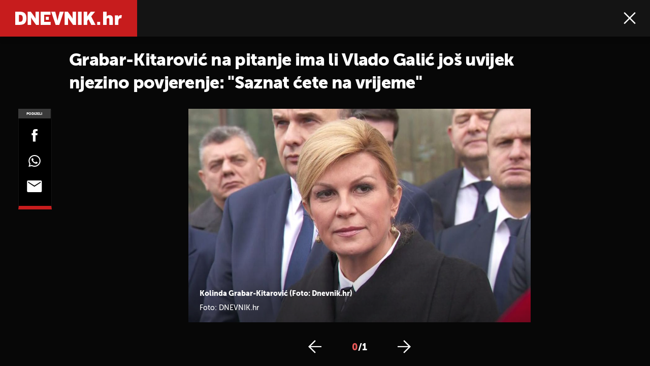

--- FILE ---
content_type: application/javascript
request_url: https://html-load.com/script/dnevnik.hr.js?hash=-1030037916
body_size: 200404
content:
// 
//# sourceMappingURL=[data-uri]
(function(){(function(V,g){const jU=a2g,E=V();while(!![]){try{const p=parseInt(jU(0xf05))/0x1*(-parseInt(jU(0xe18))/0x2)+parseInt(jU(0x321))/0x3+parseInt(jU(0xc7a))/0x4+-parseInt(jU(0xb7c))/0x5*(parseInt(jU(0x5ed))/0x6)+-parseInt(jU(0x470))/0x7+parseInt(jU(0x29c))/0x8+parseInt(jU(0xf81))/0x9*(-parseInt(jU(0x5cb))/0xa);if(p===g)break;else E['push'](E['shift']());}catch(j){E['push'](E['shift']());}}}(a2V,0xbdbfc),((()=>{const Mf=a2g;var V={0x2197:(j,F,L)=>{'use strict';const jN=a2g;L['d'](F,{'A':()=>b});let m='',Q=jN(0x4db);try{var C;m=null!==(C=document[jN(0x998)][jN(0xb0d)](jN(0xd68)))&&void 0x0!==C?C:jN(0xdd8);const c=document[jN(0x998)][jN(0xb0d)](jN(0xfaf))||document[jN(0x998)][jN(0xb0d)](jN(0x68d));c&&(Q=new URL(c,window[jN(0x694)][jN(0xcd8)])[jN(0xe3e)]);}catch(R){}const b={'version':jN(0x9a0),'sdkVersion':m,'endpoint':Q,'env':jN(0x7ad),'debug':!0x1,'sentrySampleRatio':0.05};},0x385:(j,F,L)=>{'use strict';const ja=a2g;L['d'](F,{'EW':()=>N,'R0':()=>R,'WH':()=>C,'qj':()=>b,'w4':()=>M,'z3':()=>U});var m=L(0xd17);const Q={'appendChild':Node[ja(0xd00)][ja(0x469)],'insertBefore':Node[ja(0xd00)][ja(0x105a)]};function C(Z,G){const jM=ja;G[jM(0xba5)]?Q[jM(0x105a)][jM(0x10ce)](G[jM(0xc08)],Z,G[jM(0xba5)]):Q[jM(0x469)][jM(0x10ce)](G[jM(0x2db)],Z);}function b(Z){const jZ=ja;Q[jZ(0x469)][jZ(0x10ce)](document[jZ(0x7a2)],Z);}function R(Z){const jG=ja,G=document[jG(0x859)](Z[jG(0x7ef)]);for(const P of Z[jG(0xf22)]())G[jG(0x10db)](P,Z[jG(0xb0d)](P));return G[jG(0xfc4)]=Z[jG(0xfc4)],G;}function U(){const jP=ja;try{if(null!=window[jP(0xbc6)][jP(0xb7e)]&&jP(0x2f4)===window[jP(0xbc6)][jP(0xb7e)][jP(0x2f4)][jP(0x6e2)])return!0x0;}catch(Z){}return!0x1;}const N=async()=>{const jk=ja;if(!navigator[jk(0x77a)])return!0x0;try{await m['A'][jk(0x6f2)]()[jk(0x3d1)][jk(0x10ce)](window,location[jk(0xcd8)]);}catch(Z){return!0x0;}return!0x1;},M=Z=>{const jf=ja;try{const G=new CSSStyleSheet();G[jf(0x201)](jf(0x57c));const P=G[jf(0xb32)][0x0][jf(0x598)];G[jf(0xb32)][0x0][jf(0x598)]=Z;const k=G[jf(0xb32)][0x0][jf(0x598)];return k===P||k[jf(0x832)]()===Z[jf(0x832)]()?Z:k;}catch(f){return Z;}};},0x4d9:(j,F,L)=>{'use strict';const jO=a2g;L['d'](F,{'FA':()=>S,'H4':()=>J,'Ki':()=>H,'jy':()=>B});var Q=L(0x2126),C=L(0x1e87),R=L(0x1b6c),U=L(0x6),N=L(0xabf),M=L(0x10be),Z=L(0xd17),G=L(0x2c0);let P,O;const K=jO(0xe84),Y=jO(0x1d1);let z=0x0;function W(){const jK=jO;return![jK(0x47c),jK(0xc9d)][jK(0x75f)](V0=>location[jK(0xd1d)][jK(0xc19)](V0))&&!window[jK(0x231)];}function S(){const jY=jO;return C['A'][jY(0x6f2)](Y)||z[jY(0xad1)]();}async function J(V0){const jz=jO;return jz(0x999)===C['A'][jz(0x6f2)](jz(0x772),!0x1)||!(!(window[jz(0x694)][jz(0xf84)]+window[jz(0x694)][jz(0xe0e)])[jz(0xe21)](jz(0x1fa))&&jz(0x999)!==C['A'][jz(0x6f2)](jz(0x1fa),!0x1))||(void 0x0!==P?P:W()&&(0x0,M['aX'])()?(P=!0x0,D(V0)[jz(0x93b)](V1=>{const jo=jz;let [V2,V3]=V1;P=V2,z=V3,C['A'][jo(0x984)](Y,z[jo(0xad1)]()),(0x0,M['uD'])(V2);}),!0x0):([P,z]=await D(V0),C['A'][jz(0x984)](Y,z[jz(0xad1)]()),(0x0,M['uD'])(P),P));}async function B(V0){const jW=jO;return jW(0x999)===C['A'][jW(0x6f2)](jW(0x772),!0x1)||(void 0x0!==O?O:W()&&![jW(0x37f),jW(0xc9d)][jW(0x75f)](V1=>location[jW(0xd1d)][jW(0xc19)](V1))&&jW(0x999)===C['A'][jW(0x6f2)](K)?(q(V0)[jW(0x93b)](V1=>{const ju=jW;O=V1,C['A'][ju(0x984)](K,V1[ju(0xad1)]());}),!0x0):(O=await q(V0),C['A'][jW(0x984)](K,O[jW(0xad1)]()),O));}async function D(V0){return await(async function(){const js=a2g;let V1=!0x1;try{const V2=document[js(0x859)](js(0x1032));V2[js(0x10db)]('id',js(0x114d)),document[js(0x7a2)][js(0x469)](V2),V2[js(0x10db)](js(0xaf3),js(0x8bf));const V3=['ad',js(0x638),js(0x114d),js(0x41b),js(0x27d),js(0xa74),js(0x7b4),js(0x35a),js(0x96a),js(0x366),js(0x691),js(0x10ca),js(0x611),js(0xa66),js(0x55a),js(0x58d),js(0xf1c),js(0xd0a),js(0x10a6)];for(const V4 of V3){V2[js(0xa46)]=V4,await(0x0,U['c'])(V6=>setTimeout(V6,0x1));const V5=window[js(0x45e)](V2);if(js(0x365)===V5[js(0xa4c)]||js(0x388)===V5[js(0x2cc)]){Q['A'][js(0xb2f)](js(0xed6)),V1=!0x0;break;}}document[js(0x7a2)][js(0x7b5)](V2);}catch(V6){Q['A'][js(0xb2f)](js(0x865)[js(0x610)](V6));}return V1;}())?[!0x0,0x1]:await(async function(){const jA=a2g,V1=XMLHttpRequest[jA(0xad1)]();return!(!V1[jA(0xe21)](jA(0xc3f))||!V1[jA(0xe21)](jA(0x76e)))&&(Q['A'][jA(0xb2f)](jA(0x405)),!0x0);}())?[!0x0,0x2]:await async function(V1){const jl=a2g,V2=[];if(V1){for(const V4 of V1)jl(0x7b1)===V4[jl(0x8a0)]&&V2[jl(0x97e)]({'url':V4[jl(0x56a)]});}const V3=window[jl(0x694)][jl(0xd1d)][jl(0xc19)](jl(0xd36));return V3?V2[jl(0x97e)]({'url':jl(0x54b)}):(V2[jl(0x97e)]({'url':jl(0x112f),'mustIncludeStrings':[jl(0x27d)],'mustExcludeStrings':[jl(0x76c)]}),R['A'][jl(0xa0a)]()||V2[jl(0x97e)]({'url':jl(0x61e),'mustIncludeStrings':[jl(0x1f7)],'mustExcludeStrings':[jl(0x76c)]})),(await Promise[jl(0x1006)]([...V2[jl(0x101a)](V5=>I(V5[jl(0x56a)],V5[jl(0x452)],V5[jl(0x4e9)])),V3?T():X()]))[jl(0x75f)](V5=>V5);}(V0)?[!0x0,0x3]:[!0x1,0x0];}async function q(V0){const jy=jO;return!await async function(V1){const jv=a2g,V2=V1[jv(0x8ac)]||[],V3=await Promise[jv(0x1006)](V1[jv(0x56a)][jv(0x101a)](async V4=>{const jJ=jv;try{return await(0x0,U['c'])((V5,V6)=>{const jx=a2g;if(jx(0x813)===V1[jx(0x8a0)]){const V7=new XMLHttpRequest();V7[jx(0x962)](jx(0x907),()=>{const jS=jx;0x4===V7[jS(0xf4b)]&&(V7[jS(0x8c4)]>=0xc8&&V7[jS(0x8c4)]<0x12c||V2[jS(0xe21)](V7[jS(0x8c4)])?V5():V6());}),V7[jx(0x962)](jx(0x1f0),()=>V6()),V7[jx(0xa38)](jx(0x234),V4),V7[jx(0x32a)]();}else{if(jx(0xd5a)===V1[jx(0x8a0)]){if(R['A'][jx(0xbb4)]())I(V4)[jx(0x93b)](V8=>V8?V6():V5())[jx(0x2a9)](V6);else{const V8=new Image();V8[jx(0x962)](jx(0xc5c),()=>V5()),V8[jx(0x962)](jx(0x1f0),()=>V6()),V8[jx(0x68d)]=V4;}}else{if(jx(0x970)===V1[jx(0x8a0)]){const V9=document[jx(0x859)](jx(0x970));V9[jx(0x962)](jx(0xc5c),()=>V5()),V9[jx(0x962)](jx(0x1f0),()=>V6()),V9[jx(0x68d)]=V4,document[jx(0x7a2)][jx(0x469)](V9);}}}}),!0x0;}catch(V5){return(0x0,N['I1'])()?(Q['A'][jJ(0xb2f)](jJ(0x1001)[jJ(0x610)](V1[jJ(0x56a)])),!0x0):(Q['A'][jJ(0xb2f)](jJ(0xf5e)[jJ(0x610)](V1[jJ(0x56a)],jJ(0x2a1))),!0x1);}}));return V3[0x0]!==V3[0x1];}(null!=V0?V0:{'type':jy(0xd5a),'url':[jy(0xe6c),jy(0x44d)]});}async function I(V0){const jB=jO;let V1=arguments[jB(0x2e7)]>0x1&&void 0x0!==arguments[0x1]?arguments[0x1]:[],V2=arguments[jB(0x2e7)]>0x2&&void 0x0!==arguments[0x2]?arguments[0x2]:[];try{const V3=await Z['A'][jB(0x6f2)]()[jB(0x3d1)][jB(0x10ce)](window,V0);if(V3[jB(0x95d)])return!0x0;if(null===V3[jB(0x3a2)]&&jB(0x26a)===V3[jB(0x8a0)])return!0x0;if(V3[jB(0x8c4)]<0xc8||V3[jB(0x8c4)]>=0x12c)return!0x0;const V4=await V3[jB(0x482)]();if(0x0===V4[jB(0x2e7)])return!0x0;if(!V1[jB(0xc02)](V5=>V4[jB(0xe21)](V5)))return!0x0;if(V2[jB(0x75f)](V5=>V4[jB(0xe21)](V5)))return!0x0;}catch(V5){return(0x0,N['I1'])()?(Q['A'][jB(0xb2f)](jB(0xd0b)[jB(0x610)](V0)),!0x1):(Q['A'][jB(0xb2f)](jB(0x238)[jB(0x610)](V0,jB(0x6fd))),!0x0);}return!0x1;}async function T(){const jD=jO,V0=document[jD(0x859)](jD(0x3f6)),V1=await(0x0,U['c'])((V2,V3)=>{const jq=jD;var V4;V0[jq(0xaf3)][jq(0xabf)](jq(0x408),'0'),V0[jq(0xaf3)][jq(0xabf)](jq(0x79f),'0'),V0[jq(0xaf3)][jq(0xabf)](jq(0x2cc),jq(0x388)),V0[jq(0xaf3)][jq(0xabf)](jq(0xd69),jq(0x365)),document[jq(0x7a2)][jq(0x469)](V0);const V5=null===(V4=G['A'][jq(0x6f2)](window)[jq(0x9e9)][jq(0x6f2)][jq(0x10ce)](V0,window))||void 0x0===V4?void 0x0:V4[jq(0xffc)];if(!V5)return V2(!0x1);V5[jq(0x364)][jq(0xa38)](),V5[jq(0x364)][jq(0x7ec)](jq(0x6b9)),V5[jq(0x364)][jq(0xda4)]();const V6=V5[jq(0x364)][jq(0x859)](jq(0x970));V6[jq(0x10db)](jq(0x68d),jq(0x54b)),V6[jq(0x962)](jq(0xc5c),()=>V2(!0x1)),V6[jq(0x962)](jq(0x1f0),()=>V2(!0x0)),V5[jq(0x364)][jq(0x7a2)][jq(0x469)](V6);});return V0[jD(0xc1f)](),V1;}async function X(){const jI=jO,V0=document[jI(0x859)](jI(0x3f6)),V1=await(0x0,U['c'])((V2,V3)=>{const jT=jI;var V4;V0[jT(0xaf3)][jT(0xabf)](jT(0x408),'0'),V0[jT(0xaf3)][jT(0xabf)](jT(0x79f),'0'),V0[jT(0xaf3)][jT(0xabf)](jT(0x2cc),jT(0x388)),V0[jT(0xaf3)][jT(0xabf)](jT(0xd69),jT(0x365)),document[jT(0x7a2)][jT(0x469)](V0);const V5=null===(V4=G['A'][jT(0x6f2)](window)[jT(0x9e9)][jT(0x6f2)][jT(0x10ce)](V0,window))||void 0x0===V4?void 0x0:V4[jT(0xffc)];if(!V5)return V2(!0x0);V5[jT(0x364)][jT(0xa38)](),V5[jT(0x364)][jT(0x7ec)](jT(0x6b9)),V5[jT(0x364)][jT(0xda4)]();const V6=V5[jT(0x364)][jT(0x859)](jT(0x970));V6[jT(0x10db)](jT(0x68d),jT(0x112f)),V6[jT(0x962)](jT(0xc5c),()=>{const jd=jT;try{var V7;const V8=V5[jd(0x27d)];if(!V8)return V2(!0x0);if(!(null===(V7=Object[jd(0x5ce)](V8,jd(0x46e)))||void 0x0===V7?void 0x0:V7[jd(0x984)]))return V2(!0x0);V2(!0x1);}catch(V9){return V2(!0x0);}}),V6[jT(0x962)](jT(0x1f0),()=>V2(!0x0)),V5[jT(0x364)][jT(0x7a2)][jT(0x469)](V6);});return V0[jI(0xc1f)](),V1;}function H(){const jX=jO,V0=C['A'][jX(0x6f2)](jX(0x1022),!0x1,jX(0x1097));return!!V0&&!!V0[jX(0xdf8)](',')[0x4];}},0x1b6c:(j,F,L)=>{'use strict';const jh=a2g;L['d'](F,{'A':()=>m});class m{static[jh(0x2f4)](){const ji=jh;try{if(null!=window[ji(0xbc6)][ji(0xb7e)]&&ji(0x2f4)===window[ji(0xbc6)][ji(0xb7e)][ji(0x2f4)][ji(0x6e2)])return!0x0;}catch(Q){}return!0x1;}static[jh(0xa0a)](){const jr=jh;try{if(m[jr(0x2f4)]())return!0x1;const Q=navigator[jr(0x9f2)][jr(0x832)](),C=[jr(0xa16)];return![jr(0xf04),jr(0x65e),jr(0x501),jr(0xd31),jr(0xd2c),jr(0xd18),jr(0x4ef),jr(0xfac),jr(0xd33),jr(0xfc3),jr(0x8b2),jr(0x573),jr(0x1152)][jr(0x75f)](b=>Q[jr(0xe21)](b))&&C[jr(0x75f)](b=>Q[jr(0xe21)](b));}catch(b){}return!0x1;}static[jh(0xdfe)](){const jt=jh;try{if(m[jt(0x2f4)]())return!0x1;const Q=navigator[jt(0x9f2)][jt(0x832)]();if(Q[jt(0xe21)](jt(0xd7f))||Q[jt(0xe21)](jt(0xcba)))return!0x0;const C=[jt(0xd33)];return![jt(0xf04),jt(0x65e),jt(0x501),jt(0xd31),jt(0xd2c),jt(0xd18),jt(0x4ef),jt(0xfac),jt(0xfc3),jt(0x8b2),jt(0x573),jt(0x1152)][jt(0x75f)](b=>Q[jt(0xe21)](b))&&C[jt(0x75f)](b=>Q[jt(0xe21)](b));}catch(b){}return!0x1;}static[jh(0xbb4)](){const jH=jh;try{const Q=navigator[jH(0x9f2)][jH(0x832)]();return Q[jH(0xe21)](jH(0xac3))&&Q[jH(0xe21)](jH(0x9c3));}catch(C){}return!0x1;}static[jh(0xb09)](){const jw=jh;try{return navigator[jw(0x9f2)][jw(0x832)]()[jw(0xe21)](jw(0xba2));}catch(Q){}return!0x1;}static[jh(0x89a)](){const F0=jh;return navigator[F0(0x9f2)][F0(0x832)]()[F0(0xe21)](F0(0xaf1));}}},0x1e99:(j,F,L)=>{'use strict';const F1=a2g;L['d'](F,{'H$':()=>U,'Tq':()=>R,'fd':()=>N});var m=L(0x1e87);const Q=F1(0xc92),C=0x927c0,b=()=>{const F2=F1,M=m['A'][F2(0x6f2)](Q);if(M)try{const Z=Date[F2(0xd42)](),G=JSON[F2(0xf31)](atob(M))[F2(0xf4a)](P=>P[F2(0xeb0)]+C>Z);m['A'][F2(0x984)](Q,btoa(JSON[F2(0x1041)](G)));}catch(P){}},R=()=>!window[F1(0x694)][F1(0xd1d)][F1(0xc19)](F1(0xc9d)),U=M=>{const F3=F1;b();const Z=m['A'][F3(0x6f2)](Q);if(Z)try{const G=JSON[F3(0xf31)](atob(Z)),P=Date[F3(0xd42)](),k=G[F3(0x10d0)](f=>f[F3(0x56a)]===M);if(!k||k[F3(0xeb0)]+C<P)return;return k[F3(0xc8c)];}catch(f){return;}},N=(M,Z)=>{const F4=F1;b();const G=m['A'][F4(0x6f2)](Q);try{const P=G?JSON[F4(0xf31)](atob(G)):[],k=P[F4(0x596)](f=>f[F4(0x56a)]===M);-0x1!==k?(P[k][F4(0xc8c)]=Z,P[k][F4(0xeb0)]=Date[F4(0xd42)]()):P[F4(0x97e)]({'url':M,'timestamp':Date[F4(0xd42)](),'blocked':Z}),m['A'][F4(0x984)](Q,btoa(JSON[F4(0x1041)](P)));}catch(f){}};},0x5c5:(j,F,L)=>{'use strict';const Fb=a2g;L['d'](F,{'A1':()=>k,'AG':()=>P,'M5':()=>W,'VE':()=>o,'VL':()=>M,'vR':()=>O,'z9':()=>a});var m=L(0x81),n=L(0x2197),Q=L(0x2c0),e=L(0x380),C=L(0x1a13),b=L(0x13a3),c=L(0x2126),R=L(0x1b6c),U=L(0xe8e),N=L(0x1e99);function a(u){const F5=a2g,s=null==u?void 0x0:u[F5(0x101a)]((A,l)=>({'autoRecovery':A,'configIndex':l}))[F5(0xf4a)](A=>{const F6=F5;let {autoRecovery:l}=A;return l[F6(0x2ad)];})[F5(0x10d0)](A=>{const F7=F5;let {autoRecovery:l}=A;if(!l[F7(0x9dd)])return!0x0;try{if(eval(l[F7(0x9dd)][F7(0x891)]))return!0x0;}catch(v){c['A'][F7(0xb2f)](F7(0x25e),v);}return!0x1;});return s;}function M(u,s,A){const F8=a2g;try{const l=(0x0,m['Wq'])({'protectUrlContext':s,'url':A,'kind':m['MN'][F8(0xfbf)],'endpoint':n['A'][F8(0xf6d)]}),v=F8(0x71e)[F8(0x610)](l,'\x22]');if(!Q['A'][F8(0x6f2)](u)[F8(0xe41)][F8(0x10ce)](u[F8(0x364)][F8(0x7a2)],v)){const x=u[F8(0x364)][F8(0x859)](F8(0x10d7));x[F8(0x601)]=F8(0x74f),x['as']=F8(0x970),Q['A'][F8(0x6f2)](u)[F8(0xc0d)][F8(0x984)][F8(0x10ce)](x,l),u[F8(0x364)][F8(0x7a2)][F8(0x469)](x);}}catch(S){}}const Z=[];let G=!0x1;function P(u,s,A){const F9=a2g;Z[F9(0x97e)](A),G||(G=!0x0,function l(){const FV=F9,v=Z[FV(0xaf9)]();if(!v)return void(G=!0x1);const x=u[FV(0x364)][FV(0x859)](FV(0x970));x[FV(0x68d)]=(0x0,m['Wq'])({'protectUrlContext':s,'url':v[FV(0x68d)],'kind':m['MN'][FV(0xfbf)],'endpoint':n['A'][FV(0xf6d)]});for(const {name:S,value:J}of Array[FV(0x8e5)](v[FV(0x268)]))FV(0x68d)!==S&&x[FV(0x10db)](S,J);v[FV(0x4e8)]||v[FV(0x1033)]?(x[FV(0x962)](FV(0xc5c),()=>{const Fg=FV;v[Fg(0x378)](new Event(Fg(0xc5c)));}),x[FV(0x962)](FV(0x1f0),()=>{const FE=FV,y=new Event(FE(0x1f0));y[FE(0x9a5)]=!0x0,v[FE(0x378)](y);}),u[FV(0x364)][FV(0x7a2)][FV(0x469)](x),l()):(x[FV(0x962)](FV(0xc5c),()=>{const Fp=FV;v[Fp(0x378)](new Event(Fp(0xc5c))),l();}),x[FV(0x962)](FV(0x1f0),()=>{const Fj=FV,y=new Event(Fj(0x1f0));y[Fj(0x9a5)]=!0x0,v[Fj(0x378)](y),l();}),u[FV(0x364)][FV(0x7a2)][FV(0x469)](x));}());}async function k(u,s,A){const FF=a2g;if(!(0x0,N['Tq'])())return await f(u,s,A);const l=(0x0,N['H$'])(A);if(void 0x0!==l)return f(u,s,A)[FF(0x93b)](x=>{(0x0,N['fd'])(A,x);}),l;const v=await f(u,s,A);return(0x0,N['fd'])(A,v),v;}async function f(u,s,A){const FL=a2g;if(R['A'][FL(0xdfe)]()&&R['A'][FL(0x89a)]())return await(0x0,U['p'])(s,A);const l=u[FL(0x364)][FL(0x859)](FL(0x10d7));l[FL(0x601)]=FL(0x74f),l['as']=FL(0x970),Q['A'][FL(0x6f2)](u)[FL(0xc0d)][FL(0x984)][FL(0x10ce)](l,A);const v=new Promise(x=>{const Fm=FL;l[Fm(0x962)](Fm(0xc5c),()=>{const Fn=Fm;try{u[Fn(0x364)][Fn(0x7a2)][Fn(0x7b5)](l);}catch(S){}x(!0x1);}),l[Fm(0x962)](Fm(0x1f0),()=>{const FQ=Fm;try{u[FQ(0x364)][FQ(0x7a2)][FQ(0x7b5)](l);}catch(S){}x(!0x0);});});return u[FL(0x364)][FL(0x7a2)][FL(0x469)](l),v;}function O(u,s,A){const Fe=a2g;if(A[Fe(0xcd8)]&&A[Fe(0x2b6)]instanceof Element&&!A[Fe(0x2b6)][Fe(0xb88)]){A[Fe(0x2b6)][Fe(0xb88)]=!0x0;const l=(0x0,m['Wq'])({'protectUrlContext':u,'url':A[Fe(0xcd8)],'kind':m['MN'][Fe(0xfb1)],'endpoint':n['A'][Fe(0xf6d)]}),v=s[Fe(0x364)][Fe(0x859)](Fe(0x10d7));Array[Fe(0x8e5)](A[Fe(0x2b6)][Fe(0x268)])[Fe(0x462)](x=>{const FC=Fe;v[FC(0x10db)](x[FC(0x6e2)],x[FC(0xb9b)]);}),Q['A'][Fe(0x6f2)](s)[Fe(0xc0d)][Fe(0x984)][Fe(0x10ce)](v,l),v[Fe(0xb88)]=!0x0,A[Fe(0x2b6)][Fe(0x1148)](Fe(0x7cc),v);}}const K=[Fb(0x4eb),Fb(0x108d),Fb(0xaad),Fb(0x6f3),Fb(0xed3),Fb(0xa67),Fb(0xe97),Fb(0xae3),Fb(0xbe2),Fb(0x105b),Fb(0x63c),Fb(0xadf)],Y=0x3,z=u=>{const Fc=Fb;var s;if(Fc(0x365)!==u[Fc(0xaf3)][Fc(0xa4c)]||!u[Fc(0xda6)][Fc(0xe21)](Fc(0x971)))return!0x1;if(u[Fc(0xda6)][Fc(0x2e7)]>0x2710)return!0x0;const A=null!==(s=u[Fc(0x598)])&&void 0x0!==s?s:'';return K[Fc(0xf4a)](l=>A[Fc(0xe21)](l))[Fc(0x2e7)]>=Y;},o=(u,A,v)=>{const FR=Fb,x=q=>(0x0,e['Bo'])(A,q),S=q=>(0x0,e['pI'])(A,q),J=q=>(0x0,e['yu'])(A,q);try{for(const q of Array[FR(0x8e5)](v))if(q instanceof CSSStyleRule){if(!0x0!==q[FR(0xb88)]){var y;if(!z(q)||null!==(y=A[FR(0x101b)])&&void 0x0!==y&&y[FR(0x75f)](I=>{const FU=FR;var T;return null===(T=q[FU(0x598)])||void 0x0===T?void 0x0:T[FU(0xe21)](I);})){var B,D;const I=(0x0,C['Qw'])({'protectUrlContext':u,'selector':null!==(B=q[FR(0x598)])&&void 0x0!==B?B:'','idFilter':T=>(0x0,e['Bo'])(A,T),'attributeFilter':T=>(0x0,e['yu'])(A,T)});q[FR(0x598)]=null!==(D=q[FR(0x598)])&&void 0x0!==D&&D[FR(0xe21)](FR(0x348))?I:''[FR(0x610)](q[FR(0x598)],',')[FR(0x610)](I);}for(let T=0x0;T<q[FR(0xaf3)][FR(0x2e7)];T++){const d=q[FR(0xaf3)][T],X=q[FR(0xaf3)][d];FR(0x8f2)==typeof X&&X[FR(0xe21)](FR(0x10f1))&&(q[FR(0xaf3)][d]=(0x0,C['oY'])({'protectUrlContext':u,'value':X,'idFilter':x,'urlFilter':S,'attributeFilter':J}));}}o(u,A,q[FR(0xb32)]),q[FR(0xb88)]=!0x0;}else(q instanceof CSSMediaRule||q instanceof CSSSupportsRule)&&(!0x0!==q[FR(0xb88)]&&o(u,A,q[FR(0xb32)]),q[FR(0xb88)]=!0x0);}catch(h){}},W=(u,A,l)=>{const FN=Fb;if(!(l instanceof Element))return;const v=Q['A'][FN(0x6f2)](window)[FN(0x96b)][FN(0x6f2)][FN(0x10ce)](l);if((0x0,e['ts'])(A,v)){const B=Q['A'][FN(0x6f2)](window)[FN(0xed5)][FN(0x6f2)][FN(0x10ce)](l),D=FN(0xedf)+(0x0,b['md'])(v[FN(0x832)]()),q=new RegExp('<'[FN(0x610)](v[FN(0x832)](),FN(0xaa8)),'gi'),I=new RegExp('</'[FN(0x610)](v[FN(0x832)](),'>'),'gi'),T=B[FN(0x38c)](q,'<'[FN(0x610)](D,'$1'))[FN(0x38c)](I,'</'[FN(0x610)](D,'>'));Q['A'][FN(0x6f2)](window)[FN(0xed5)][FN(0x984)][FN(0x10ce)](l,T);}const x=Q['A'][FN(0x6f2)](window)[FN(0xfb8)][FN(0x6f2)][FN(0x10ce)](l);(0x0,e['Bo'])(A,x)&&Q['A'][FN(0x6f2)](window)[FN(0xfb8)][FN(0x984)][FN(0x10ce)](l,(0x0,b['md'])(x));const S=Q['A'][FN(0x6f2)](window)[FN(0x7ba)][FN(0x6f2)][FN(0x10ce)](l);for(const d of Array[FN(0x8e5)](S))(0x0,e['Bo'])(A,d)&&(S[FN(0xfbe)]((0x0,b['md'])(d)),S[FN(0xc1f)](d));const J=Q['A'][FN(0x6f2)](window)[FN(0x9b7)][FN(0x6f2)][FN(0x10ce)](l);for(const X of Array[FN(0x8e5)](J))if((0x0,e['yu'])(A,X[FN(0x6e2)])){const h=FN(0x695)+(0x0,b['md'])(X[FN(0x6e2)][FN(0xb87)](0x5)[FN(0x832)]());Q['A'][FN(0x6f2)](window)[FN(0xafc)][FN(0x10ce)](l,h,X[FN(0xb9b)]),Q['A'][FN(0x6f2)](window)[FN(0x3a5)][FN(0x10ce)](l,X[FN(0x6e2)]);}else(0x0,e['v5'])(A,X[FN(0x6e2)],X[FN(0xb9b)])&&Q['A'][FN(0x6f2)](window)[FN(0xafc)][FN(0x10ce)](l,X[FN(0x6e2)],(0x0,b['md'])(X[FN(0xb9b)]));if(l instanceof HTMLAnchorElement){const H=Q['A'][FN(0x6f2)](window)[FN(0xde7)][FN(0x10ce)](l,FN(0xcd8));if(H&&!(0x0,m['EW'])(H))try{const w=new URL(H)[FN(0xd1d)];(A[FN(0x37b)][FN(0x75f)](V0=>V0[FN(0x1057)](H))||A[FN(0x36a)][FN(0x75f)](V0=>w[FN(0xc19)](V0)))&&Q['A'][FN(0x6f2)](window)[FN(0xafc)][FN(0x10ce)](l,FN(0xcd8),(0x0,m['Wq'])({'protectUrlContext':u,'url':H,'kind':m['MN'][FN(0xbea)],'endpoint':n['A'][FN(0xf6d)]}));}catch(V0){}}const y=l[FN(0xf22)]()[FN(0xf4a)](V1=>V1[FN(0xe21)](FN(0xc5b)));y[FN(0x2e7)]>0x0&&y[FN(0x462)](V1=>{const Fa=FN;l[Fa(0xe6e)](V1);});};},0x71:(j,F,L)=>{'use strict';L['d'](F,{'mM':()=>b});const m=0x1f40,Q=0x32,C=0x1;async function b(c,R){const FK=a2g,{enableGpp:U=!0x1}=R||{},N=await function(Z){const {tcfTimeoutMs:G=m,requireTcString:P=!0x0}=Z||{};return new Promise(async(k,f)=>{const FP=a2g;try{var O,K;await(function(){const FM=a2g;let u=arguments[FM(0x2e7)]>0x0&&void 0x0!==arguments[0x0]?arguments[0x0]:m;return new Promise((A,v)=>{const FZ=FM,x=Date[FZ(0xd42)](),S=()=>{const FG=FZ;FG(0x6c7)!=typeof window[FG(0x102f)]?Date[FG(0xd42)]()-x>u?v(new Error(FG(0xb60))):setTimeout(S,Q):A(window[FG(0x102f)]);};S();});}(G));let Y=!0x1;const z=u=>!(!u||FP(0xe30)!==u[FP(0xa57)]&&FP(0x4c4)!==u[FP(0xa57)]||P&&!u[FP(0xe91)]),W=(u,A)=>{const Fk=FP;if(A&&!Y&&z(u)){Y=!0x0;try{var v,x;null===(v=(x=window)[Fk(0x102f)])||void 0x0===v||v[Fk(0x10ce)](x,Fk(0x384),0x2,()=>{},u[Fk(0x92d)]);}catch{}k(u);}};null===(O=(K=window)[FP(0x102f)])||void 0x0===O||O[FP(0x10ce)](K,FP(0x962),0x2,W),setTimeout(()=>{const Ff=FP;Y||f(new Error(Ff(0x30f)));},G);}catch(u){f(u);}});}();if(!function(Z){const FO=a2g;var G,P;return!!(null!==(G=null===(P=Z[FO(0x670)])||void 0x0===P?void 0x0:P[FO(0xae5)])&&void 0x0!==G?G:{})[C];}(N))throw new Error(FK(0xfd5));let M;if(U)try{M=await(function(){const FY=FK;let Z=arguments[FY(0x2e7)]>0x0&&void 0x0!==arguments[0x0]?arguments[0x0]:0x1770;return new Promise((G,P)=>{const Fz=FY,k=Date[Fz(0xd42)](),f=()=>{const Fo=Fz;Fo(0x6c7)!=typeof window[Fo(0x3b5)]?Date[Fo(0xd42)]()-k>Z?P(new Error(Fo(0x933))):setTimeout(f,Q):((()=>{const FW=Fo;try{var O,K,Y,z;null===(O=(K=window)[FW(0x3b5)])||void 0x0===O||O[FW(0x10ce)](K,FW(0x962),(W,u)=>{const Fu=FW;u&&W&&(Fu(0x917)===W[Fu(0x9c6)]||Fu(0x296)===W[Fu(0x9c6)])&&G(W);}),null===(Y=(z=window)[FW(0x3b5)])||void 0x0===Y||Y[FW(0x10ce)](z,FW(0xf7b),(W,u)=>{const Fs=FW;u&&W&&G({'eventName':Fs(0xb3b),'data':W});});}catch{}})());};f();});}());}catch(Z){console[FK(0xfec)](Z);}return{'result':await Promise[FK(0xe7c)](c({'tcData':N,'gppInfo':M})),'tcData':N,'gppInfo':M};}},0x2126:(j,F,L)=>{'use strict';const FA=a2g;L['d'](F,{'A':()=>W});var Q,C=L(0x1cbf),R=L(0x81),U=L(0xc72),N=L(0x941),M=L(0x2197),Z=L(0x1e87),G=L(0x17f6),P=L(0x385),k=L(0x4d9),O=L(0x12e6),K=L(0x1fa9);const Y=FA(0x52d);var z=function(v){const Fl=FA;return v[v[Fl(0x2b0)]=0x0]=Fl(0x2b0),v[v[Fl(0x912)]=0x1]=Fl(0x912),v[v[Fl(0x409)]=0x2]=Fl(0x409),v;}(z||{});class W{constructor(v){const Fv=FA;var x=this;let S=arguments[Fv(0x2e7)]>0x1&&void 0x0!==arguments[0x1]?arguments[0x1]:z[Fv(0x409)],J=arguments[Fv(0x2e7)]>0x2&&void 0x0!==arguments[0x2]?arguments[0x2]:'',B=arguments[Fv(0x2e7)]>0x3&&void 0x0!==arguments[0x3]?arguments[0x3]:[];this[Fv(0xe85)]=v,this[Fv(0x8f4)]=S,this[Fv(0x528)]=J,this[Fv(0xb77)]=B,(0x0,C['A'])(this,Fv(0xef9),function(D){const Fx=Fv;for(var q=arguments[Fx(0x2e7)],I=new Array(q>0x1?q-0x1:0x0),T=0x1;T<q;T++)I[T-0x1]=arguments[T];return{'level':D,'timestamp':Date[Fx(0xd42)](),'inventoryId':x[Fx(0x528)],'args':I};}),(0x0,C['A'])(this,Fv(0x6b4),()=>{const FS=Fv;window[FS(0x962)](FS(0x8bd),D=>{const FJ=FS;if(D[FJ(0xbf5)]&&D[FJ(0xbf5)][FJ(0x62c)]===Y){if(this[FJ(0x8f4)]===z[FJ(0x912)])return A({'inventoryId':this[FJ(0x528)],...D[FJ(0xbf5)]});if(this[FJ(0x8f4)]===z[FJ(0x2b0)]&&D[FJ(0xbf5)][FJ(0x528)]){if(FJ(0xb2f)===D[FJ(0xbf5)][FJ(0xf97)])return W[FJ(0xb2f)]('['[FJ(0x610)](D[FJ(0xbf5)][FJ(0x528)],']'),...D[FJ(0xbf5)][FJ(0xf64)]);if(FJ(0xfec)===D[FJ(0xbf5)][FJ(0xf97)])return W[FJ(0xfec)]('['[FJ(0x610)](D[FJ(0xbf5)][FJ(0x528)],']'),...D[FJ(0xbf5)][FJ(0xf64)]);if(FJ(0x1f0)===D[FJ(0xbf5)][FJ(0xf97)])return W[FJ(0x1f0)](D[FJ(0xbf5)][FJ(0x1f0)],'['[FJ(0x610)](D[FJ(0xbf5)][FJ(0x528)],']'),...D[FJ(0xbf5)][FJ(0xf64)]);}}});}),(0x0,C['A'])(this,Fv(0xd34),()=>{const FB=Fv,D=async()=>{const Fy=a2g;if(Fy(0xd12)!==window[Fy(0x694)][Fy(0xe0e)]&&Fy(0x79e)!==window[Fy(0x694)][Fy(0xe0e)])return;window[Fy(0x694)][Fy(0xe0e)]='';const q=prompt(Fy(0xa55));if(Fy(0x9ce)===q)return this[Fy(0xb77)][Fy(0x462)](H=>console[Fy(0xe6a)](...H[Fy(0xf64)]));if(Fy(0x79e)!==q)return;const I=prompt(Fy(0x9f4)),T=prompt(Fy(0x8bd)),X=await W[Fy(0xb11)](Fy(0x360),null!=I?I:Fy(0x708),null!=T?T:Fy(0x708));alert(Fy(0xdc5)),window[Fy(0xa38)](Fy(0x10be)[Fy(0x610)](X));};window[FB(0x962)](FB(0xe08),D),window[FB(0x465)](D,0xbb8);}),S===z[Fv(0x2b0)]&&this[Fv(0xd34)](),S!==z[Fv(0x2b0)]&&S!==z[Fv(0x912)]||this[Fv(0x6b4)]();}static[FA(0xb2f)](){const FD=FA;this[FD(0xa36)]();for(var v=arguments[FD(0x2e7)],x=new Array(v),S=0x0;S<v;S++)x[S]=arguments[S];const J=this[FD(0x6c4)][FD(0xef9)](FD(0xb2f),...x);if(this[FD(0x6c4)][FD(0x8f4)]!==z[FD(0x2b0)])return A(J);this[FD(0x6c4)][FD(0xb77)][FD(0x97e)](J),(M['A'][FD(0xb2f)]||FD(0x999)===Z['A'][FD(0x6f2)](FD(0xee7),!0x1))&&console[FD(0xe6a)](...x);}static[FA(0xfec)](){const Fq=FA;this[Fq(0xa36)]();for(var v=arguments[Fq(0x2e7)],x=new Array(v),S=0x0;S<v;S++)x[S]=arguments[S];const J=this[Fq(0x6c4)][Fq(0xef9)](Fq(0xfec),...x);if(this[Fq(0x6c4)][Fq(0x8f4)]!==z[Fq(0x2b0)])return A(J);this[Fq(0x6c4)][Fq(0xb77)][Fq(0x97e)](J),(M['A'][Fq(0xb2f)]||Fq(0x999)===Z['A'][Fq(0x6f2)](Fq(0xee7),!0x1))&&console[Fq(0xfec)](...x);}static[FA(0x1f0)](v){const FI=FA;this[FI(0xa36)]();for(var x=arguments[FI(0x2e7)],S=new Array(x>0x1?x-0x1:0x0),J=0x1;J<x;J++)S[J-0x1]=arguments[J];const B=this[FI(0x6c4)][FI(0xef9)](FI(0x1f0),[v,...S]);if(B[FI(0x1f0)]=v,this[FI(0x6c4)][FI(0x8f4)]!==z[FI(0x2b0)])return A(B);this[FI(0x6c4)][FI(0xb77)][FI(0x97e)](B),(M['A'][FI(0xb2f)]||FI(0x999)===Z['A'][FI(0x6f2)](FI(0xee7),!0x1))&&console[FI(0x1f0)](v,...S);}static[FA(0xbd1)](v,x){const FT=FA;return this[FT(0xa36)](),W[FT(0xb2f)](FT(0xbd1),v,x),W[FT(0xb2f)](FT(0x417),(0x0,G['j'])()),W[FT(0xb11)](v,x,x);}static async[FA(0xb11)](v,x,S){const Fd=FA;this[Fd(0xa36)]();const J=this[Fd(0x6c4)][Fd(0xb77)][Fd(0x101a)](I=>({...I,'timestamp':Math[Fd(0x992)](I[Fd(0xeb0)]/0x3e8)})),B=N['A'][Fd(0x103f)](JSON[Fd(0x1041)](J)),D=await(0x0,O['C8'])(this[Fd(0x6c4)][Fd(0xe85)],M['A'][Fd(0xf6d)])?(0x0,O['XV'])(M['A'][Fd(0xf6d)],0x0):M['A'][Fd(0xf6d)],q=new URL(''[Fd(0x610)](D,Fd(0x56d)));return q[Fd(0x7fa)][Fd(0xb5c)](Fd(0x37a),M['A'][Fd(0x37a)]),q[Fd(0x7fa)][Fd(0xb5c)](Fd(0x8a0),v),q[Fd(0x7fa)][Fd(0xb5c)](Fd(0x904),x),q[Fd(0x7fa)][Fd(0xb5c)](Fd(0x8bd),S),q[Fd(0x7fa)][Fd(0xb5c)](Fd(0x56a),location[Fd(0xcd8)]),q[Fd(0x7fa)][Fd(0xb5c)](Fd(0x6e1),(0x0,P['z3'])()[Fd(0xad1)]()),q[Fd(0x7fa)][Fd(0xb5c)](Fd(0x264),(await(0x0,k['H4'])())[Fd(0xad1)]()),q[Fd(0x7fa)][Fd(0xb5c)](Fd(0xe44),K['A'][Fd(0x223)](0x10,0x10)),(await U['G'][Fd(0x105d)](Fd(0xdff),(0x0,R['Wq'])({'protectUrlContext':this[Fd(0x6c4)][Fd(0xe85)],'url':q,'endpoint':D}),B))[Fd(0x3a2)];}}Q=W,(0x0,C['A'])(W,FA(0x6c4),void 0x0),(0x0,C['A'])(W,FA(0x45c),v=>Q[FA(0x6c4)]=new Q(v,z[FA(0x2b0)])),(0x0,C['A'])(W,FA(0x86e),(v,x)=>Q[FA(0x6c4)]=new Q(v,z[FA(0x912)],x)),(0x0,C['A'])(W,FA(0xa36),()=>{const FX=FA;Q[FX(0x6c4)]||(Q[FX(0x6c4)]=new Q({'version':'v9','originalHostname':'_'}));});const A=v=>{const Fh=FA;let x=window;for(;x!==window[Fh(0xc3b)][Fh(0xffc)];){x=x[Fh(0x10d8)][Fh(0xffc)];try{v[Fh(0x62c)]=Y,x[Fh(0xec1)](v,'*');}catch(S){}}};},0x10b1:(j,F,L)=>{'use strict';L['d'](F,{'I':()=>R,'i':()=>c});var m=L(0x2197),n=L(0x120e),Q=L(0x13a3),e=L(0x81),C=L(0x739),b=L(0x2126);const c=()=>{const Fi=a2g;try{const N='nxznufsoubukuksbu5s8ubuji5so8ug,soub2uj5s8u9b5scu9s6u5so8pufsoubbujiscu9so8ujs62u9,soujubs6uzu9ujso8ufsod57ubiu4so8psoubdcu9s6scu9s63du4u9scu4in3s1s6souxuououx,soicrbujiscu9so8ujs62u9,sou9scu9u4ujyub7uksbu9s8ubuji5so8u73uguguruguru0u0ulskurursmsmu7u0smu0,soicucu4s6u9uzicuju9s6u9dso8usubsbcu9,socs152sbdrukuksbu5upduks6so8usubsbcu9,soicucyso8ujs62u9,sob52u4ujs6u5so8soucyso,soscu9s6ci5u4so8sosch3ul3seursouo';if(0x12===N[Fi(0x2e7)])return null;const a=(0x0,n['OC'])(decodeURI(N));if(!a)throw Fi(0x623);return a;}catch(M){const Z=Fi(0x59f)[Fi(0x610)](M);return b['A'][Fi(0x1f0)](Z),(0x0,C['Pf'])(Z,new URL(m['A'][Fi(0xf6d)])[Fi(0xd1d)],async G=>await b['A'][Fi(0xbd1)](Fi(0x4f9),G)),null;}},R=(N,a,M,Z)=>{const Fr=a2g;N[Fr(0xf4a)](G=>Fr(0x1006)===G[Fr(0xa71)]||Fr(0x247)===G[Fr(0xa71)]&&a||Fr(0x3ee)===G[Fr(0xa71)]&&a&&M||Fr(0xbc9)===G[Fr(0xa71)]&&!a)[Fr(0x462)](G=>(P=>{const Ft=Fr;try{const k=P[Ft(0x9cd)][Ft(0x38c)](/\{\{\s*url\((.*?)\)\s*\}\}/g,(f,O)=>(0x0,e['Wq'])({'protectUrlContext':Z,'url':O,'endpoint':m['A'][Ft(0xf6d)]}))[Ft(0x38c)](/\{\{\s*id\((.*?)\)\s*\}\}/g,(f,O)=>(0x0,Q['md'])(O));P[Ft(0x25f)]&&U(k),P[Ft(0xb52)]&&window[Ft(0x465)](()=>U(k),P[Ft(0xb52)][Ft(0x353)]),P[Ft(0xab5)]&&window[Ft(0x962)](P[Ft(0xab5)][Ft(0x8a0)],()=>U(k));}catch(f){console[Ft(0x1f0)](f);}})(G));},U=N=>{const FH=a2g;try{eval(N);}catch(a){m['A'][FH(0xb2f)]&&console[FH(0x1f0)](FH(0x10e7),a);}};},0x1c09:(j,F,L)=>{'use strict';const Fw=a2g;L['d'](F,{'N2':()=>P,'je':()=>k,'lD':()=>G});var m=L(0x2126),n=L(0xd17);const Q=Fw(0x2e5),e={'querySelectorAll':()=>[]},C={'postMessage':()=>null,'document':e,'parent':window};function b(){const L0=Fw;safe[L0(0x463)]();const f=Object[L0(0x5ce)](HTMLIFrameElement[L0(0xd00)],L0(0x8e2));Object[L0(0x7d2)](HTMLIFrameElement[L0(0xd00)],L0(0x8e2),{'get':function(){const L1=L0;if(this[L1(0xef1)](Q))return C;for(var K=arguments[L1(0x2e7)],Y=new Array(K),z=0x0;z<K;z++)Y[z]=arguments[z];return f[L1(0x6f2)][L1(0x10ce)](this,...Y);}});const O=Object[L0(0x5ce)](HTMLIFrameElement[L0(0xd00)],L0(0x10a8));Object[L0(0x7d2)](HTMLIFrameElement[L0(0xd00)],L0(0x10a8),{'get':function(){const L2=L0;if(this[L2(0xef1)](Q))return e;for(var K=arguments[L2(0x2e7)],Y=new Array(K),z=0x0;z<K;z++)Y[z]=arguments[z];return O[L2(0x6f2)][L2(0x10ce)](this,...Y);}});}function c(f){const L3=Fw;f[L3(0x10db)](Q,'');}function R(){const L4=Fw,f=navigator[L4(0x9f2)][L4(0x832)]();return![L4(0xf04),L4(0x65e),L4(0x501),L4(0xd31),L4(0xd2c),L4(0x4ef)][L4(0x75f)](O=>f[L4(0xe21)](O))&&[L4(0xd33),L4(0xa16)][L4(0x75f)](O=>f[L4(0xe21)](O));}function U(f,O){return generateSafePromise((K,Y)=>{const L5=a2g;let z=0x0;f[L5(0x462)](W=>{const L6=L5;W[L6(0x93b)](u=>{const L7=L6;O(u)&&K(!0x0),++z===f[L7(0x2e7)]&&K(!0x1);})[L6(0x2a9)](Y);});});}function N(f){const L8=Fw,O=/__#\{(.*?)\}#__/gi,K=[];let Y=0x0,z=null;for(;null!==(z=O[L8(0x78f)](f));)K[L8(0x97e)](f[L8(0xb87)](Y,z[L8(0x644)])),K[L8(0x97e)](a(z[0x1])),Y=z[L8(0x644)]+z[0x0][L8(0x2e7)];return K[L8(0x97e)](f[L8(0xb87)](Y)),K[L8(0x5fe)]('');}function a(f){const L9=Fw;try{const O=eval(f);return null===O?L9(0x708):void 0x0===O?L9(0x1092):O[L9(0xad1)]();}catch(K){return console[L9(0x1f0)](K),K[L9(0xad1)]();}}function M(f){const LV=Fw;[LV(0x47c),LV(0x8cf),LV(0xd43),LV(0x546),LV(0x4a0),LV(0x922),LV(0x744),LV(0x1d3),LV(0x1077),LV(0xe4b),LV(0xb64)][LV(0x75f)](O=>location[LV(0xd1d)][LV(0xc19)](O))&&Object[LV(0x7d2)](f,LV(0x5f7),{'get':function(){return 0x8;}});}const Z=(f,O,K)=>{const Lg=Fw;let Y={'targeting':{}};const z={'addService':()=>z,'defineSizeMapping':()=>z,'getAdUnitPath':()=>f,'getOutOfPage':()=>Lg(0x1131)===O,'getResponseInformation':()=>z,'getSlotElementId':()=>K,'setCollapseEmptyDiv':()=>z,'setConfig':W=>(Y={...Y,...W},z),'getConfig':W=>Y[W],'setTargeting':(W,u)=>(Y[Lg(0x9df)][W]=u,z),'clearTargeting':()=>(Y[Lg(0x9df)]={},z),'getTargeting':W=>{const LE=Lg;var u;return null!==(u=Y[LE(0x9df)][W])&&void 0x0!==u?u:[];},'getTargetingKeys':()=>Object[Lg(0x2b5)](Y[Lg(0x9df)]),'getTargetingMap':()=>Y[Lg(0x9df)],'setForceSafeFrame':W=>z};return z;};function G(f){const Lp=Fw;window[Lp(0xe10)]=window[Lp(0xe10)]||{},window[Lp(0xe10)][Lp(0x84c)]=window[Lp(0xe10)][Lp(0x84c)]||[];const O=function(){const Lj=Lp,K=window[Lj(0xe10)][Lj(0x79c)];window[Lj(0xe10)][Lj(0x79c)]=function(Y,z){const LF=Lj;if(z===window[LF(0xe10)][LF(0x306)][LF(0x710)][LF(0xc89)]||f[LF(0x75f)](A=>Y[LF(0x832)]()[LF(0xe21)](A[LF(0x832)]())))return m['A'][LF(0xb2f)](LF(0xb8f),Y),Z(Y,LF(0x1131),LF(0x8d4));for(var W=arguments[LF(0x2e7)],u=new Array(W>0x2?W-0x2:0x0),s=0x2;s<W;s++)u[s-0x2]=arguments[s];return K[LF(0x10ce)](this,Y,z,...u);};};try{window[Lp(0xe10)][Lp(0x84c)][Lp(0x3a7)](O);}catch(K){m['A'][Lp(0x1f0)](Lp(0x50d)+K),window[Lp(0xe10)][Lp(0x84c)][Lp(0x97e)](O),window[Lp(0xe10)][Lp(0x84c)][Lp(0x97e)](()=>{const LL=Lp,Y=window[LL(0xe10)][LL(0xf75)]()[LL(0x8c9)]()[LL(0xf4a)](z=>z[LL(0xcce)]())[LL(0xf4a)](z=>z[LL(0x285)]()[LL(0x832)]()[LL(0xe21)](LL(0x8d4)));Y[LL(0x2e7)]>0x0&&(m['A'][LL(0xb2f)](LL(0x2ea)+Y[LL(0x101a)](z=>z[LL(0x285)]())[LL(0x5fe)](',\x20')),window[LL(0xe10)][LL(0x3e8)](Y));});}}function P(f){const Lm=Fw;if(0x0===f[Lm(0x2e7)])return;window[Lm(0xe10)]=window[Lm(0xe10)]||{},window[Lm(0xe10)][Lm(0x84c)]=window[Lm(0xe10)][Lm(0x84c)]||[];const O=function(){const Ln=Lm,K=window[Ln(0xe10)][Ln(0x892)];window[Ln(0xe10)][Ln(0x892)]=function(Y,z,W){const LQ=Ln,u=f[LQ(0xf4a)](S=>Y[LQ(0xe21)](S));if(u[LQ(0x2e7)]>0x0)return m['A'][LQ(0xb2f)](LQ(0xc1e),Y,LQ(0xb06),u[LQ(0x5fe)](',\x20'),']'),Z(Y,z,W);for(var A=arguments[LQ(0x2e7)],v=new Array(A>0x3?A-0x3:0x0),x=0x3;x<A;x++)v[x-0x3]=arguments[x];return K[LQ(0x10ce)](this,Y,z,W,...v);};};try{window[Lm(0xe10)][Lm(0x84c)][Lm(0x3a7)](O);}catch(K){m['A'][Lm(0x1f0)](Lm(0x50d)+K),window[Lm(0xe10)][Lm(0x84c)][Lm(0x97e)](O),window[Lm(0xe10)][Lm(0x84c)][Lm(0x97e)](()=>{const Le=Lm,Y=window[Le(0xe10)][Le(0xf75)]()[Le(0x8c9)]()[Le(0xf4a)](z=>f[Le(0x75f)](o=>z[Le(0x285)]()[Le(0xe21)](o)));Y[Le(0x2e7)]>0x0&&(m['A'][Le(0xb2f)](Le(0xd8d)+Y[Le(0x101a)](z=>z[Le(0x285)]())[Le(0x5fe)](',\x20')),window[Le(0xe10)][Le(0x3e8)](Y));});}}function k(){const LC=Fw;(arguments[LC(0x2e7)]>0x0&&void 0x0!==arguments[0x0]?arguments[0x0]:[LC(0xfbc)])[LC(0x462)](f=>{const Lb=LC;window[f]=window[f]||{},window[f][Lb(0x8e1)]=window[f][Lb(0x8e1)]||[],window[f][Lb(0x8e1)][Lb(0x97e)](function(){const LR=Lb,O=function(K){const Lc=a2g;try{K&&Lc(0x6c7)==typeof K[Lc(0xcbf)]&&(m['A'][Lc(0xb2f)](Lc(0x101c)[Lc(0x610)](f),K[Lc(0xcbf)]),setTimeout(()=>K[Lc(0xcbf)]([]),0x0)),m['A'][Lc(0xb2f)](Lc(0xa72)[Lc(0x610)](f),K);}catch(Y){m['A'][Lc(0x1f0)](Lc(0x5bc)[Lc(0x610)](f),Y);}return Promise[Lc(0xe7c)]({'bids':[],'timedOut':[],'auctionId':null});};O[LR(0x8eb)]=function(K){const LU=LR;return LU(0x6c7)!=typeof K||m['A'][LU(0xb2f)](''[LU(0x610)](f,LU(0x7b7))[LU(0x610)](K)),K;},window[f][LR(0xc00)]=O,window[f][LR(0xe72)]=function(){const LN=LR;m['A'][LN(0xb2f)](LN(0xf08)[LN(0x610)](f,LN(0x4dd)));},window[f][LR(0xa6c)]=function(){const La=LR;m['A'][La(0xb2f)](La(0xf08)[La(0x610)](f,La(0x262)));},window[f][LR(0x44a)]=function(){const LM=LR;return m['A'][LM(0xb2f)](LM(0xf08)[LM(0x610)](f,LM(0x1aa))),{};};});});}},0x10be:(j,F,L)=>{'use strict';const LZ=a2g;L['d'](F,{'aX':()=>C,'uD':()=>b});var m=L(0x1e87);const Q=LZ(0x287);function C(){const LG=LZ,c=m['A'][LG(0x6f2)](Q);return c?LG(0x999)===c:void 0x0;}function b(c){const LP=LZ;m['A'][LP(0x984)](Q,c[LP(0xad1)]());}},0x739:(j,F,L)=>{'use strict';const LW=a2g;L['d'](F,{'Pf':()=>Z});var Q=L(0x2197),C=L(0x385),b=L(0x1b6c),R=L(0x17f6),U=L(0x1e87),N=L(0x36c),M=L(0x469);function Z(z,W,A){try{!async function(v,x,S){const Lk=a2g;try{if(await Y())return;P();const y=Math[Lk(0x86c)]()<Q['A'][Lk(0x297)]?await S(v):'';document[Lk(0x7a2)][Lk(0xc49)]='',document[Lk(0x3a2)][Lk(0xc49)]='',console[Lk(0x1f0)](Lk(0x1123)[Lk(0x610)](v)),document[Lk(0x3a2)][Lk(0xaf3)][Lk(0x1bc)]=Lk(0x388);let B=!0x1;window[Lk(0x962)](Lk(0x8bd),I=>{const Lf=Lk;Lf(0xe04)===I[Lf(0xbf5)]&&(B=!0x0);});const D=(0x0,N['B'])(y,v),q=setInterval(()=>{const LO=Lk;if(!document[LO(0x1046)](D))return clearInterval(q);const I=D[LO(0xd13)]();LO(0x365)!==getComputedStyle(D)[LO(0xa4c)]&&0x0!==I[LO(0x408)]&&0x0!==I[LO(0x79f)]||(clearInterval(q),G(v,x));},0x3e8);if(b['A'][Lk(0xa0a)]()||b['A'][Lk(0xdfe)]()){var J;const I=(0x0,R['j'])(),T=Math[Lk(0x4f6)](0xbb8,0x5*(null!==(J=null==I?void 0x0:I[Lk(0xde6)])&&void 0x0!==J?J:0x0));setTimeout(()=>{const LK=Lk;document[LK(0x1046)](D)&&!B&&(clearInterval(q),G(v,x));},T);}}catch(X){G(v,x);}}(z,W,A);}catch(v){G(z,W);}}function G(z,W){const Lz=a2g;try{P();const A=decodeURIComponent(escape(atob(((()=>{const LY=a2g,v=navigator[LY(0x667)][LY(0x832)]();return v[LY(0x46b)]('fr')?LY(0xe0f):v[LY(0x46b)]('ko')?LY(0xedc):LY(0x92e);})()))));Lz(0x6c7)!=typeof confirm||!0x1!==confirm(A)?location[Lz(0xcd8)]=Lz(0x630)[Lz(0x610)](btoa(z),Lz(0x9e6))[Lz(0x610)](W,Lz(0x965))[Lz(0x610)](btoa(location[Lz(0xcd8)])):location[Lz(0xda0)]();}catch(v){location[Lz(0xcd8)]=Lz(0xf50)[Lz(0x610)](W);}}function P(){const Lo=a2g;U['A'][Lo(0x984)](Lo(0xd0e),String(Date[Lo(0xd42)]()));}let k=!0x1;window[LW(0x962)](LW(0x428),()=>{k=!0x0;},{'capture':!0x0});const O=Date[LW(0xd42)]();let K=!0x1;const Y=async()=>{const Lu=LW;if(K)return!0x0;K=!0x0;try{if(await(0x0,C['EW'])())return!0x0;try{var z;const W=(0x0,R['j'])();if(W[Lu(0x9e5)]>0x3e8||W[Lu(0xde6)]>0x1f4)return!0x0;const A=null===(z=navigator[Lu(0x55c)])||void 0x0===z?void 0x0:z[Lu(0x110c)];if(A&&A>0x2bc&&A%0x19==0x0)return!0x0;}catch(v){}if(Date[Lu(0xd42)]()-O>0xea60)return!0x0;if(void 0x0===window[Lu(0x820)]?await(0x0,M['y'])(0x64):await(0x0,M['$'])(0x64),k)return!0x0;if(location[Lu(0xad5)][Lu(0xe21)](Lu(0x1ed))&&navigator[Lu(0x9f2)][Lu(0xe21)](Lu(0x944)))return!0x0;if(location[Lu(0xad5)][Lu(0xe21)](Lu(0x6ee))&&(function(){const Ls=Lu;try{if(null!=window[Ls(0xbc6)][Ls(0xb7e)]&&Ls(0x2f4)===window[Ls(0xbc6)][Ls(0xb7e)][Ls(0x2f4)][Ls(0x6e2)])return!0x0;}catch(x){}return!0x1;}()))return!0x0;}catch(x){}return!0x1;};},0x36c:(j,F,L)=>{'use strict';L['d'](F,{'B':()=>Q});var m=L(0x2197);function Q(C){const LA=a2g;let b=arguments[LA(0x2e7)]>0x1&&void 0x0!==arguments[0x1]?arguments[0x1]:'';const c=document[LA(0x859)](LA(0x3f6)),R=m['A'][LA(0xf6d)][LA(0xe21)]('//')?m['A'][LA(0xf6d)][LA(0xdf8)]('//')[0x1]:m['A'][LA(0xf6d)];let U=LA(0xb91);U+=LA(0xae6)+C,U+=LA(0xa45)+btoa(b),U+=LA(0x9e6)+R,U+=LA(0x965)+btoa(location[LA(0xcd8)]),c[LA(0x68d)]=U,c[LA(0x10db)](LA(0xaf3),LA(0x64b)),document[LA(0x3a2)][LA(0x469)](c);const N=M=>{const Ll=LA;var Z;Ll(0x2fc)===M[Ll(0xbf5)]&&(null===(Z=c[Ll(0x2db)])||void 0x0===Z||Z[Ll(0x7b5)](c),document[Ll(0x3a2)][Ll(0xaf3)][Ll(0xd89)](Ll(0x1bc)),window[Ll(0x384)](Ll(0x8bd),N));};return addEventListener(LA(0x8bd),N),c;}},0x313:(j,F,L)=>{'use strict';const Lv=a2g;L['d'](F,{'A':()=>R});var m=L(0x1cbf),Q=L(0x81),C=L(0x2c0),b=L(0x1fa9),c=L(0x6);class R{static[Lv(0xc85)](U){const Lx=Lv;if(!U[Lx(0xc08)])return 0x0;let N;for(N=0x0;N<U[Lx(0xc08)][Lx(0xf2f)][Lx(0x2e7)]&&U[Lx(0xc08)][Lx(0xf2f)][N]!==U;N++);return N;}static[Lv(0xf21)](){const LS=Lv;let U=arguments[LS(0x2e7)]>0x0&&void 0x0!==arguments[0x0]?arguments[0x0]:window;try{return U[LS(0xd6b)]!==U[LS(0xc3b)];}catch(N){return!0x0;}}static[Lv(0x442)](){const LJ=Lv;if(void 0x0!==R[LJ(0xd2b)])return R[LJ(0xd2b)];if(!R[LJ(0xf21)]())return R[LJ(0xd2b)]=!0x1,!0x1;if(window[LJ(0x694)][LJ(0xcd8)][LJ(0x46b)](LJ(0x5d8))||(0x0,Q['EW'])(window[LJ(0x694)][LJ(0xcd8)]))return R[LJ(0xd2b)]=!0x0,!0x0;try{if((window[LJ(0x694)][LJ(0xcd8)][LJ(0xe21)]('#')?window[LJ(0x694)][LJ(0xcd8)][LJ(0xb87)](0x0,window[LJ(0x694)][LJ(0xcd8)][LJ(0xbf1)]('#')):window[LJ(0x694)][LJ(0xcd8)])===(window[LJ(0x10d8)][LJ(0x694)][LJ(0xcd8)][LJ(0xe21)]('#')?window[LJ(0x10d8)][LJ(0x694)][LJ(0xcd8)][LJ(0xb87)](0x0,window[LJ(0x10d8)][LJ(0x694)][LJ(0xcd8)][LJ(0xbf1)]('#')):window[LJ(0x10d8)][LJ(0x694)][LJ(0xcd8)]))return R[LJ(0xd2b)]=!0x0,!0x0;}catch(U){}return R[LJ(0xd2b)]=!0x1,!0x1;}static[Lv(0xe28)](){const Ly=Lv;if(!this[Ly(0xf21)]())return!0x1;try{return window[Ly(0x10d8)][Ly(0x694)][Ly(0xcd8)],!0x1;}catch(U){return!0x0;}}static[Lv(0xf1e)](U){const LB=Lv,N=LB(0xcbe);let M=U[N];return M||(M=b['A'][LB(0xa46)](),U[N]=M),M;}static[Lv(0x88b)](U){const LD=Lv,N=document[LD(0x859)](LD(0x970)),M=C['A'][LD(0x6f2)]()[LD(0x9b7)][LD(0x6f2)][LD(0x10ce)](U);for(let Z=0x0;Z<M[LD(0x2e7)];Z++){const G=M[Z];C['A'][LD(0x6f2)]()[LD(0xafc)][LD(0x10ce)](N,G[LD(0x6e2)],G[LD(0xb9b)]);}return C['A'][LD(0x6f2)]()[LD(0x9c8)][LD(0x984)][LD(0x10ce)](N,C['A'][LD(0x6f2)]()[LD(0x9c8)][LD(0x6f2)][LD(0x10ce)](U)),N;}static[Lv(0xe2c)](U,N){const Lq=Lv;N[Lq(0xba5)]?C['A'][Lq(0x6f2)]()[Lq(0x58c)][Lq(0x10ce)](N[Lq(0x2db)],U,N[Lq(0xba5)]):C['A'][Lq(0x6f2)]()[Lq(0xf87)][Lq(0x10ce)](N[Lq(0x2db)],U);}static async[Lv(0xbe3)](U,N){const LI=Lv;if(C['A'][LI(0x6f2)]()[LI(0xde7)][LI(0x10ce)](U,LI(0x68d))&&!C['A'][LI(0x6f2)]()[LI(0xde7)][LI(0x10ce)](U,LI(0x4e8))){const M=(0x0,c['c'])(Z=>{const LT=LI;C['A'][LT(0x6f2)]()[LT(0x48e)][LT(0x10ce)](U,LT(0xc5c),()=>{Z();}),C['A'][LT(0x6f2)]()[LT(0x48e)][LT(0x10ce)](U,LT(0x1f0),()=>{Z();});});return N[LI(0xc08)][LI(0x3e7)](U,N),M;}return N[LI(0xc08)][LI(0x3e7)](U,N),(0x0,c['c'])(Z=>Z());}static async[Lv(0x837)](U,N){const Ld=Lv;if(C['A'][Ld(0x6f2)]()[Ld(0xde7)][Ld(0x10ce)](N,Ld(0x68d))&&!C['A'][Ld(0x6f2)]()[Ld(0xde7)][Ld(0x10ce)](N,Ld(0x4e8))){const M=(0x0,c['c'])(Z=>{const LX=Ld;C['A'][LX(0x6f2)]()[LX(0x48e)][LX(0x10ce)](N,LX(0xc5c),()=>{Z();}),C['A'][LX(0x6f2)]()[LX(0x48e)][LX(0x10ce)](N,LX(0x1f0),()=>{Z();});});return C['A'][Ld(0x6f2)]()[Ld(0xf87)][Ld(0x10ce)](U,N),M;}return C['A'][Ld(0x6f2)]()[Ld(0xf87)][Ld(0x10ce)](U,N),(0x0,c['c'])(Z=>Z());}}(0x0,m['A'])(R,Lv(0xd2b),void 0x0);},0x1e87:(j,F,L)=>{'use strict';const Lh=a2g;L['d'](F,{'A':()=>C});var m=L(0x1cbf),Q=L(0x71);class C{static[Lh(0xb73)](c){const Li=Lh;this[Li(0x727)]=c;}static[Lh(0x6f2)](c){const Lr=Lh;let R=!(arguments[Lr(0x2e7)]>0x1&&void 0x0!==arguments[0x1])||arguments[0x1],U=arguments[Lr(0x2e7)]>0x2&&void 0x0!==arguments[0x2]?arguments[0x2]:Lr(0x1097);try{return R&&(c=b(c)),window[U][Lr(0xdc3)](c);}catch(N){return'';}}static[Lh(0x984)](c,R){const Lt=Lh;let U=!(arguments[Lt(0x2e7)]>0x2&&void 0x0!==arguments[0x2])||arguments[0x2],N=arguments[Lt(0x2e7)]>0x3&&void 0x0!==arguments[0x3]?arguments[0x3]:Lt(0x1097);try{if(U&&(c=b(c)),!this[Lt(0x727)])return window[N][Lt(0x549)](c,R);(0x0,Q['mM'])(M=>{const LH=Lt;let {tcData:Z,gppInfo:G}=M;window[N][LH(0x549)](c,R);})[Lt(0x2a9)](M=>{});}catch(M){}}static[Lh(0xc1f)](c){const Lw=Lh;let R=!(arguments[Lw(0x2e7)]>0x1&&void 0x0!==arguments[0x1])||arguments[0x1],U=arguments[Lw(0x2e7)]>0x2&&void 0x0!==arguments[0x2]?arguments[0x2]:Lw(0x1097);try{return R&&(c=b(c)),window[U][Lw(0xd8b)](c);}catch(N){}}}(0x0,m['A'])(C,Lh(0x727),!0x1);const b=c=>''[Lh(0x610)](window[Lh(0x694)][Lh(0xad5)],Lh(0xec0))[Lh(0x610)](btoa(c));},0xabf:(j,F,L)=>{'use strict';L['d'](F,{'B3':()=>c,'I1':()=>Q,'Nq':()=>b});let m=!0x1;function Q(){return m;}const C=()=>{m=!0x0;};function b(){const m0=a2g;window[m0(0x962)](m0(0xd2f),C);}function c(){const m1=a2g;window[m1(0x384)](m1(0xd2f),C);}},0x17f6:(j,F,L)=>{'use strict';L['d'](F,{'j':()=>C});var m=L(0x2197),Q=L(0x81);function C(){const m2=a2g;try{const b=performance[m2(0x627)](m2(0x1b8));if(0x0===b[m2(0x2e7)])return{'minRTT':0x0,'avgRTT':0x0,'maxRTT':0x0,'adshieldMinRTT':0x0,'adshieldAvgRTT':0x0,'adshieldMaxRTT':0x0};let [R,U,N,M]=[0x0,0x0,0x0,0x0],[Z,G,P,k,f,O]=[0x0,0x0,0x0,0x0,0x0,0x0];return b[m2(0x462)](K=>{const m3=m2;R++,U+=K[m3(0xba4)],(0x0===Z||Z>K[m3(0xba4)])&&(Z=K[m3(0xba4)]),P<K[m3(0xba4)]&&(P=K[m3(0xba4)]),K[m3(0x6e2)][m3(0x46b)](m['A'][m3(0xf6d)])&&(0x0,Q['EW'])(K[m3(0x6e2)])&&(0x0,Q['sH'])(K[m3(0x6e2)])[m3(0x449)][m3(0x46b)](m['A'][m3(0xf6d)])&&(N++,M+=K[m3(0xba4)],(0x0===k||k>K[m3(0xba4)])&&(k=K[m3(0xba4)]),O<K[m3(0xba4)]&&(O=K[m3(0xba4)]));}),G=U/R,f=M/N,{'minRTT':Z,'avgRTT':G,'maxRTT':P,'adshieldMinRTT':k,'adshieldAvgRTT':f,'adshieldMaxRTT':O};}catch(K){}return{'minRTT':0x0,'avgRTT':0x0,'maxRTT':0x0,'adshieldMinRTT':0x0,'adshieldAvgRTT':0x0,'adshieldMaxRTT':0x0};}},0xd17:(j,F,L)=>{'use strict';const m4=a2g;L['d'](F,{'A':()=>C});const m={'HTMLIFrameElement_contentWindow':()=>Object[m4(0x5ce)](HTMLIFrameElement[m4(0xd00)],m4(0x8e2)),'XMLHttpRequest_open':()=>b(window,m4(0xfe6),m4(0xa38)),'Window_decodeURIComponent':()=>b(window,m4(0x988),m4(0xba3)),'Window_fetch':()=>b(window,m4(0x988),m4(0x7b1)),'Element_setAttribute':()=>b(window,m4(0x875),m4(0x10db)),'EventTarget_addEventListener':()=>b(window,m4(0xfe3),m4(0x962))},Q=m4(0x341)+window[m4(0x64c)](window[m4(0x694)][m4(0xcd8)]),C={'get'(){const m5=m4;return this[m5(0x463)](),window[Q];},'collectOne'(c){window[Q]=window[Q]||{},window[Q][c]||(window[Q][c]=m[c]());},'collect'(){const m6=m4;window[Q]=window[Q]||{};for(const [c,R]of Object[m6(0xa7c)](m))window[Q][c]||(window[Q][c]=R());}};function b(c,R,U){const m7=m4;var N,M,Z;return m7(0xffc)===R[m7(0x832)]()?c[U]:m7(0x364)===R?null===(N=c[m7(0x364)])||void 0x0===N?void 0x0:N[U]:m7(0x10a3)===R?null===(M=c[m7(0x10a3)])||void 0x0===M?void 0x0:M[U]:null===(Z=c[R])||void 0x0===Z||null===(Z=Z[m7(0xd00)])||void 0x0===Z?void 0x0:Z[U];}},0x6:(j,F,L)=>{'use strict';L['d'](F,{'c':()=>Q,'z':()=>m});let m=0x0;function Q(C){const m8=a2g,b=(c,R)=>{m++,C(c,R);};return b[m8(0xad1)]=()=>m8(0x761),new Promise(b);}},0x469:(j,F,L)=>{'use strict';L['d'](F,{'$':()=>C,'y':()=>Q});var m=L(0x6);const Q=async b=>(0x0,m['c'])(c=>setTimeout(c,b)),C=async function(){const m9=a2g;let b=arguments[m9(0x2e7)]>0x0&&void 0x0!==arguments[0x0]?arguments[0x0]:0x0;const c=Date[m9(0xd42)]();if(!window[m9(0x820)])throw new Error(m9(0x354));for(;c+b<Date[m9(0xd42)]();)await(0x0,m['c'])((R,U)=>window[m9(0x820)](R));};},0xc72:(j,F,L)=>{'use strict';const mg=a2g;L['d'](F,{'G':()=>C});var m=L(0x6);class Q{constructor(b,c){const mV=a2g;this[mV(0x8c4)]=b,this[mV(0x3a2)]=c;}}class C{static[mg(0x105d)](b,c){const mE=mg;let R=arguments[mE(0x2e7)]>0x2&&void 0x0!==arguments[0x2]?arguments[0x2]:'';return(0x0,m['c'])((U,N)=>{const mp=mE;try{const a=new XMLHttpRequest();a[mp(0x5a9)]=M=>{const mj=mp;0x4===a[mj(0xf4b)]&&U(new Q(a[mj(0x8c4)],a[mj(0xd37)]));},a[mp(0xa38)](b,c),a[mp(0x32a)](R);}catch(M){N(M);}});}}},0xe8e:(j,F,L)=>{'use strict';L['d'](F,{'Y':()=>U,'p':()=>N});var m=L(0x2197),Q=L(0xd17),C=L(0x81);let b=null,R=!0x1;function U(M){const mF=a2g;if(null===b){b=document[mF(0x859)](mF(0x3f6)),b[mF(0xaf3)][mF(0xabf)](mF(0x408),'0'),b[mF(0xaf3)][mF(0xabf)](mF(0x79f),'0'),b[mF(0xaf3)][mF(0xabf)](mF(0x2cc),mF(0x388)),b[mF(0xaf3)][mF(0xabf)](mF(0xd69),mF(0x365)),Q['A'][mF(0x6f2)]()[mF(0xafc)][mF(0x10ce)](b,mF(0xec5),mF(0x9d8));const Z=(0x0,C['Wq'])({'protectUrlContext':M,'url':m['A'][mF(0xf6d)]+mF(0x267),'endpoint':m['A'][mF(0xf6d)]});Q['A'][mF(0x6f2)]()[mF(0xafc)][mF(0x10ce)](b,mF(0xe94),mF(0x844)[mF(0x610)](Z,mF(0x1ff)));const G=P=>{const mL=mF;mL(0x28a)===P[mL(0xbf5)][mL(0x8a0)]&&(R=!0x0,window[mL(0x384)](mL(0x8bd),G));};window[mF(0x962)](mF(0x8bd),G),document[mF(0x486)][mF(0x469)](b);}return b;}const N=async(M,Z)=>new Promise(async(G,P)=>{const mm=a2g,k=U(M);for(;!R;)await new Promise(K=>setTimeout(K,0x7b));const f=Q['A'][mm(0x6f2)]()[mm(0x9e9)][mm(0x6f2)][mm(0x10ce)](k,window);if(!f)return G(!0x0);const O=new MessageChannel();O[mm(0x535)][mm(0x1054)]=K=>{const mn=mm;G(K[mn(0xbf5)]);},f[mm(0xec1)]({'type':mm(0x5e6),'src':Z},'*',[O[mm(0x703)]]);});},0x380:(j,F,L)=>{'use strict';const mQ=a2g;L['d'](F,{'Bo':()=>k,'VS':()=>P,'pI':()=>O,'sU':()=>z,'ts':()=>W,'v5':()=>Y,'xP':()=>A,'yu':()=>K});var Q=L(0x81);const C=[mQ(0x1ea),mQ(0xa3c),mQ(0x7e7),mQ(0x4a8),mQ(0x822),mQ(0x7b2),mQ(0xcbb),mQ(0x10b0),mQ(0xa65),mQ(0xfa9),mQ(0xafa),mQ(0xc23),mQ(0x73f),mQ(0x1066),mQ(0x1111),mQ(0x94f),mQ(0x10ec),mQ(0xec4),mQ(0xa97),mQ(0x2b7),mQ(0x5ef),mQ(0xbec),mQ(0x756),mQ(0xb98),mQ(0xcb0),mQ(0xe1d),mQ(0xb1c),mQ(0xacd),mQ(0x5b7),mQ(0xfd3),mQ(0x2e9),mQ(0x73e),mQ(0x6d8),mQ(0xda3),mQ(0x1067),mQ(0x437),mQ(0xfce),mQ(0x298),mQ(0xf91),mQ(0x111f),mQ(0xb46),mQ(0xe16),mQ(0x6fa),mQ(0xf0a),mQ(0xdcc),mQ(0x315),mQ(0x4ad),mQ(0x22e),mQ(0x602),mQ(0xe64),mQ(0x748),mQ(0x6af),mQ(0x1111),mQ(0xa0d),mQ(0x10bc),mQ(0xbb5),mQ(0xb50),mQ(0x582),mQ(0x879),mQ(0x7de),mQ(0x5fa),mQ(0xf41),mQ(0x4bd),mQ(0x1055),mQ(0x202),mQ(0x956),mQ(0xd1e),mQ(0x693),mQ(0xb14),mQ(0xa26),mQ(0xd38),mQ(0x5f4),mQ(0x856),mQ(0x3da),mQ(0x25a),mQ(0xb16),mQ(0xc6b),mQ(0x52e),mQ(0x66c),mQ(0x814),mQ(0xe16),mQ(0x23a),mQ(0xe61),mQ(0x83b),mQ(0xf3b),mQ(0xca2),mQ(0x7b3),mQ(0x114f),mQ(0xc50),mQ(0x9b6),mQ(0x6dd),mQ(0x3c2),mQ(0xdf5),mQ(0x61f),mQ(0xf2e),mQ(0xfc8),mQ(0x10c9),mQ(0xe27),mQ(0x779),mQ(0xbd3),mQ(0xce8),mQ(0xf6b),mQ(0x7c2),mQ(0xa9a),mQ(0x10fc),mQ(0x87d),mQ(0xc5e),mQ(0xb13),mQ(0x609),mQ(0xef3),mQ(0x446),mQ(0xea3),mQ(0x756),mQ(0x27e),mQ(0x1b6),mQ(0x9f0),mQ(0xa1d),mQ(0x737),mQ(0xa58),mQ(0x530),mQ(0x653),mQ(0x576),mQ(0xceb),mQ(0x319),mQ(0xf36),mQ(0x525),mQ(0x7a7),mQ(0xdda),mQ(0xa1a),mQ(0xc91),mQ(0xe4f),mQ(0xe5d),mQ(0xf37),mQ(0x1106),mQ(0xd14),mQ(0xe55),mQ(0x6d0),mQ(0x522),mQ(0x34a),mQ(0x8a9),mQ(0x326),mQ(0xfd7),mQ(0xda7),mQ(0xf70),mQ(0xbfb),mQ(0x1104),mQ(0x471),mQ(0x827),mQ(0x56f),mQ(0xd01),mQ(0x9aa),mQ(0x4f5),mQ(0x114e),mQ(0x8e8),mQ(0xf85),mQ(0x552),mQ(0xf3d),mQ(0x857),mQ(0x58f),mQ(0xc7f),mQ(0xf27),mQ(0xd3e),mQ(0x7f7),mQ(0x316),mQ(0x97c),mQ(0xbb8),mQ(0xa52),mQ(0x80d),mQ(0x10a2),mQ(0xeda),mQ(0x8e6),mQ(0xf20),mQ(0xd76),mQ(0x7f2),mQ(0xc20),mQ(0xe57),mQ(0x2c1),mQ(0x7dd),mQ(0x91e),mQ(0xeef),mQ(0x302),mQ(0xe90),mQ(0xd1f),mQ(0x6e4),mQ(0x914),mQ(0x672),mQ(0x57f),mQ(0xa87),mQ(0x3bc),mQ(0xbeb),mQ(0xeba),mQ(0x9bc),mQ(0x69b),mQ(0x882),mQ(0x222),mQ(0xa8e),mQ(0x7cb),mQ(0x8a7),mQ(0x7fc),mQ(0x88d),mQ(0x6e4),mQ(0x8d1),mQ(0xea9),mQ(0xd8c),mQ(0x80a),mQ(0x46a),mQ(0xc84),mQ(0x5b3),mQ(0x614),mQ(0x65d),mQ(0x8c7),mQ(0xb8d),mQ(0x94a),mQ(0x98d),mQ(0x1c2),mQ(0x8d3),mQ(0xbaf),mQ(0x6ef),mQ(0x715),mQ(0x36e),mQ(0x1053),mQ(0x6bc),mQ(0x472),mQ(0x675),mQ(0xc79),mQ(0x523),mQ(0xbbc),mQ(0xf30),mQ(0x9b0),mQ(0xd57),mQ(0x410),mQ(0xa3d),mQ(0x3a0),mQ(0x36c),mQ(0xdd0),mQ(0x1ac),mQ(0x935),mQ(0x237),mQ(0x107b),mQ(0x825),mQ(0x5ec),mQ(0xbd4),mQ(0x48c),mQ(0x7f9),mQ(0xe83),mQ(0x3f0),mQ(0x1016),mQ(0xf53),mQ(0x43b),mQ(0xaa7),mQ(0x26f),mQ(0xff7),mQ(0x6d9),mQ(0x4b7),mQ(0x6d2),mQ(0xcd3),mQ(0x102d),mQ(0x2d5),mQ(0xaf8),mQ(0xa47),mQ(0x63d),mQ(0x58a),mQ(0xa12),mQ(0x1127),mQ(0x746),mQ(0x468),mQ(0xd4b),mQ(0xdf9),mQ(0xc28),mQ(0x104b),mQ(0xc33),mQ(0xdab),mQ(0xee8)],R=[/ad\.doubleclick\.net\/searchads\/link\/click/,/google\.com\/recaptcha\/api2\/aframe/,/prebid/,/google\.com\/pagead\/1p-user-list/],U=[mQ(0xf5c),mQ(0xeb1),mQ(0x39a),mQ(0xa2a),mQ(0xb36),mQ(0xe98),'Ad',mQ(0xcc1),mQ(0x913),mQ(0x2fe),mQ(0x29f),mQ(0x27d),mQ(0x871),mQ(0x657),mQ(0xe48),mQ(0xce9),mQ(0x5e3),mQ(0x1000),mQ(0x2d7),mQ(0x735),mQ(0xba8),mQ(0x765),mQ(0x9c2),mQ(0x104e),mQ(0x4fe),mQ(0xaf5),mQ(0xdad),mQ(0x835),mQ(0xf03),mQ(0x2f8),mQ(0x424),mQ(0x33f),mQ(0x6ca),mQ(0x9d4),mQ(0x39b),mQ(0x533),mQ(0x6c2),mQ(0x932),mQ(0x768),mQ(0x494),mQ(0x745),mQ(0x488),mQ(0xf19),mQ(0xd20),mQ(0x2a7),mQ(0x8ed),mQ(0xb5a),mQ(0xfdf),mQ(0xa32),mQ(0x84d),mQ(0x7bb),mQ(0x108e),mQ(0x80c),mQ(0x108f),mQ(0x1044),mQ(0x7bd),mQ(0x4d3),mQ(0x902)],N=['ad',mQ(0x214),'Ad',mQ(0xc30)],M=[mQ(0x414),mQ(0x5b0),mQ(0x7e5)],Z=[],G=[{'key':mQ(0x2ba),'value':[mQ(0x7a0)]}];function P(J){const me=mQ;var B,D,q,I,T,X,H,V0,V1,V2;const V3=[...N,...null!==(B=null==J?void 0x0:J['id'])&&void 0x0!==B?B:[]],V4=[...U,...null!==(D=null==J?void 0x0:J[me(0xcdf)])&&void 0x0!==D?D:[]],V5=[...C,...null!==(q=null==J?void 0x0:J[me(0xaa4)])&&void 0x0!==q?q:[]][me(0xf4a)](Vp=>me(0xb38)!==Vp),V6=[...R,...null!=J&&J[me(0xf76)]?[new RegExp(J[me(0xf76)][me(0x5fe)]('|'))]:[]],V7=[...Z,...null!==(I=null==J?void 0x0:J[me(0x7ef)])&&void 0x0!==I?I:[]],V8=[...null!==(T=null==J?void 0x0:J[me(0x101b)])&&void 0x0!==T?T:[]],V9={'id':[{'type':me(0x706),'value':me(0xecb)},{'type':me(0x706),'value':me(0xe00)},{'type':me(0x706),'value':me(0xc43)},...null!==(X=null==J||null===(H=J[me(0x3ca)])||void 0x0===H?void 0x0:H['id'])&&void 0x0!==X?X:[]],'url':[{'type':me(0x82d),'value':me(0x112f)},...null!==(V0=null==J||null===(V1=J[me(0x3ca)])||void 0x0===V1?void 0x0:V1[me(0x56a)])&&void 0x0!==V0?V0:[]]},VV=[...M,...null!==(V2=null==J?void 0x0:J[me(0x268)])&&void 0x0!==V2?V2:[]],Vg=Vp=>Vp[me(0x924)](/[.*+?^${}()|[\]\\]/g,me(0xa54)),VE=new RegExp([...V4[me(0x101a)](Vg),...V3[me(0x101a)](Vp=>'\x5cb'[me(0x610)](Vg(Vp),'\x5cb')),...VV[me(0x101a)](Vg),...V5[me(0x101a)](Vg),...V6[me(0x101a)](Vp=>Vp[me(0x6df)])][me(0x5fe)]('|'));return{'ids':V3,'idSubstrings':V4,'idRegex':new RegExp(V4[me(0x5fe)]('|')),'cssTargetRegex':VE,'domains':V5,'urlRegexes':V6,'selectorsToForceProtect':V8,'attributes':VV,'attributeValueKeys':G,'tagName':V7,'exclusionRules':V9};}function k(v,x){const mC=mQ;return!(!v[mC(0x40d)][mC(0xe21)](x)&&!v[mC(0xc4d)][mC(0x1057)](x))&&!v[mC(0x3ca)]['id'][mC(0x75f)](S=>mC(0x82d)===S[mC(0x8a0)]?S[mC(0xb9b)]===x:mC(0x706)===S[mC(0x8a0)]?x[mC(0xe21)](S[mC(0xb9b)]):void S[mC(0x8a0)]);}function O(v,x){const mb=mQ;if(null==x||''===x)return!0x1;const S=(0x0,Q['GX'])(x);return!!S&&(!(!v[mb(0x36a)][mb(0x75f)](J=>S[mb(0xd1d)][mb(0xc19)](J))&&!v[mb(0x37b)][mb(0x75f)](J=>J[mb(0x1057)](S[mb(0xcd8)])))&&!v[mb(0x3ca)][mb(0x56a)][mb(0x75f)](J=>mb(0x82d)===J[mb(0x8a0)]?J[mb(0xb9b)]===S[mb(0xcd8)]:mb(0x706)===J[mb(0x8a0)]?S[mb(0xcd8)][mb(0xe21)](J[mb(0xb9b)]):void 0x0));}function K(v,x){const mc=mQ;return x[mc(0x46b)](mc(0x695))&&v[mc(0x268)][mc(0xe21)](x);}function Y(v,x,S){const mR=mQ;return!!S&&v[mR(0x9ea)][mR(0x75f)](J=>{const mU=mR;let {key:B,value:D}=J;return B===x&&D[mU(0xe21)](S);});}function z(v,x){const mN=mQ;return!!(x[mN(0xef1)]('id')&&k(v,x['id'])||x[mN(0xef1)](mN(0x42a))&&k(v,x[mN(0xa46)])||x[mN(0xef1)](mN(0x68d))&&O(v,x[mN(0xb0d)](mN(0x68d)))||x[mN(0xef1)](mN(0xcd8))&&O(v,x[mN(0xb0d)](mN(0xcd8))));}function W(v,x){const ma=mQ;return v[ma(0x7ef)][ma(0x75f)](S=>S[ma(0x832)]()===x[ma(0x832)]());}function A(v,x){const mM=mQ;return v[mM(0x44e)][mM(0x1057)](x);}},0x941:(j,F,L)=>{'use strict';L['d'](F,{'A':()=>Q});var m=L(0x9ea);const Q={'encode':function(c){const mZ=a2g;let R=arguments[mZ(0x2e7)]>0x1&&void 0x0!==arguments[0x1]?arguments[0x1]:(0x0,m['i7'])();return R['id']+c[mZ(0xdf8)]('')[mZ(0x101a)](U=>R[mZ(0xbf2)][mZ(0xe21)](U)?String[mZ(0x957)](R[mZ(0xf17)])+C(R[mZ(0xbf2)],R[mZ(0xce1)],U):R[mZ(0xdc6)][mZ(0xe21)](U)?String[mZ(0x957)](R[mZ(0xbcb)])+C(R[mZ(0xdc6)],R[mZ(0xb02)],U):C(R[mZ(0xa89)],R[mZ(0x4a7)],U))[mZ(0x5fe)]('');},'decode':c=>{const mG=a2g,R=(0x0,m['i7'])(c[mG(0xb87)](0x0,0x4));if(!R)throw new Error(mG(0x96c)+c);const U=c[mG(0xb87)](0x4);let N=0x0;return U[mG(0xdf8)]('')[mG(0x101a)](M=>{const mP=mG;if(0x0==N&&M===String[mP(0x957)](R[mP(0xf17)]))return N=0x1,'';if(0x0==N&&M===String[mP(0x957)](R[mP(0xbcb)]))return N=0x2,'';if(0x0!=N){const Z=N;if(N=0x0,0x1==Z)return R[mP(0xce1)][mP(0xe21)](M)?b(R[mP(0xbf2)],R[mP(0xce1)],M):b(R[mP(0xa89)],R[mP(0x4a7)],M)+M;if(0x2==Z)return R[mP(0xb02)][mP(0xe21)](M)?b(R[mP(0xdc6)],R[mP(0xb02)],M):b(R[mP(0xa89)],R[mP(0x4a7)],M)+M;throw new Error(mP(0xb30)+Z);}return b(R[mP(0xa89)],R[mP(0x4a7)],M);})[mG(0x5fe)]('');}};function C(c,R,U){const mk=a2g;if(0x1!==U[mk(0x2e7)])throw new Error(mk(0xb67));return c[mk(0xe21)](U)?R[c[mk(0xbf1)](U)]:U;}function b(c,R,U){const mf=a2g;if(0x1!==U[mf(0x2e7)])throw new Error(mf(0xb67));return R[mf(0xe21)](U)?c[R[mf(0xbf1)](U)]:U;}},0x9ea:(j,F,L)=>{'use strict';const mK=a2g;L['d'](F,{'$o':()=>b,'i7':()=>C});var m=L(0x2197),Q=L(0x1fa9);function C(Z){const mO=a2g;return Z?M[mO(0x10d0)](G=>G['id']===Z):m['A'][mO(0xb2f)]?U[0x0]:Q['A'][mO(0x82e)](U);}const b=()=>U[U[mK(0x2e7)]-0x1];function R(Z){const mY=mK,G=[mY(0x3be),mY(0x85b),mY(0x475),mY(0xe29),mY(0x6c0),mY(0x7cd),mY(0x226),mY(0x7aa),mY(0xd84)],P={};for(let k=0x0;k<G[mY(0x2e7)];k++){const f=Z[k];P[atob(G[k])]=mY(0x8f2)==typeof f?atob(f):f;}return P;}const U=[[mK(0x543),mK(0x789),mK(0x467),0x75,mK(0xdbb),mK(0xa80),0x39,mK(0xad4),mK(0x88c)],[mK(0xf2b),mK(0xccd),mK(0x740),0x75,mK(0x698),mK(0x2a4),0x73,mK(0x848),mK(0x1e6)],[mK(0xcdc),mK(0xae4),mK(0x6d6),0x61,mK(0xf46),mK(0x6e3),0x72,mK(0x7c6),mK(0xd98)],[mK(0x5e4),mK(0xcae),mK(0x1126),0x6a,mK(0x4a4),mK(0x325),0x35,mK(0xae8),mK(0x433)]][mK(0x101a)](Z=>R(Z)),N=[[mK(0xcc3),mK(0x1019),mK(0x895),0x77,mK(0x6e9),mK(0x8b6),0x66,mK(0xbc7),mK(0x880)],[mK(0x10ac),mK(0x545),mK(0x8a1),0x39,mK(0x48f),mK(0x6e8),0x65,mK(0xc8e),mK(0xe2d)],[mK(0xae1),mK(0xbba),mK(0x1027),0x66,mK(0x291),mK(0x867),0x38,mK(0x943),mK(0xc62)],[mK(0x1bd),mK(0x26b),mK(0x230),0x61,mK(0xafe),mK(0xa92),0x73,mK(0x597),mK(0x51f)],[mK(0xe56),mK(0xefe),mK(0xf43),0x79,mK(0x447),mK(0xa4d),0x6e,mK(0x1e4),mK(0x717)],[mK(0xf9a),mK(0x7ac),mK(0xe79),0x76,mK(0x682),mK(0x54d),0x73,mK(0x25c),mK(0xc15)],[mK(0x8f6),mK(0x110f),mK(0x4fa),0x70,mK(0x20b),mK(0xc9b),0x72,mK(0x730),mK(0x109a)],[mK(0x1c1),mK(0xe8a),mK(0xcad),0x6b,mK(0xbd0),mK(0x8e3),0x68,mK(0xc58),mK(0x10f9)],[mK(0x8b0),mK(0x106d),mK(0x91d),0x73,mK(0x75e),mK(0xd7a),0x68,mK(0x1147),mK(0x778)],[mK(0x336),mK(0xca9),mK(0xa04),0x61,mK(0x635),mK(0x434),0x65,mK(0x1141),mK(0x2a2)],[mK(0x34b),mK(0x5b4),mK(0xe62),0x6a,mK(0xa28),mK(0xecc),0x6b,mK(0x619),mK(0x920)],[mK(0xaeb),mK(0x2a0),mK(0x209),0x66,mK(0xd7e),mK(0x1c6),0x39,mK(0x833),mK(0x32e)],[mK(0xde3),mK(0x92f),mK(0xfdd),0x67,mK(0xad0),mK(0xcfd),0x61,mK(0x9bf),mK(0xae9)],[mK(0xb9e),mK(0x342),mK(0x1018),0x38,mK(0xfb5),mK(0x8b1),0x31,mK(0x109f),mK(0x942)],[mK(0x1b9),mK(0xd48),mK(0xdd7),0x6f,mK(0x1038),mK(0x747),0x68,mK(0x994),mK(0xa0b)],[mK(0xea0),mK(0x10cd),mK(0x3c7),0x6b,mK(0x6ab),mK(0xdd3),0x32,mK(0xdbc),mK(0x2d0)]][mK(0x101a)](Z=>R(Z)),M=[...U,...N];},0x120e:(j,F,L)=>{'use strict';const mz=a2g;L['d'](F,{'Gb':()=>N,'OC':()=>U,'Y_':()=>R,'oi':()=>M,'xm':()=>b});var m=L(0x1e87),Q=L(0x941),C=(L(0x2197),L(0x1fa9));const b=[mz(0x7a8),mz(0x4b3),mz(0x10df),mz(0x518),mz(0x562),mz(0x10f7),mz(0x51a),mz(0x1129),mz(0xaca),mz(0x952),mz(0xb8e),mz(0xc7c),mz(0x265),mz(0xc3d),mz(0x5aa),mz(0xbdc),mz(0x1108),mz(0xf82),mz(0x5f6),mz(0x7d5),mz(0xded),mz(0x6c3),mz(0xedd),mz(0x7f6),mz(0x824),mz(0x808),mz(0xdbf),mz(0xd53),mz(0x658),mz(0xbb1),mz(0xa6a),mz(0x520),mz(0x72f),mz(0xd7b),mz(0x697),mz(0xca0),mz(0x4c3),mz(0xfad),mz(0xf28),mz(0x8cb),mz(0xa4f),mz(0xfef),mz(0xf0f),mz(0xcfe),mz(0x95c),mz(0x43a),mz(0x519),mz(0x7f1),mz(0x835),mz(0x47e),mz(0xe03),mz(0x700),mz(0xf7a),mz(0x1039),mz(0xf9d),mz(0x3f5),mz(0x1df)];function R(Z){const mo=mz;return void 0x0===Z?-0x1:b[mo(0xbf1)](Z);}function U(Z){const mW=mz,G=Q['A'][mW(0x1050)](Z),P=C['A'][mW(0xa46)](),k=G[mW(0x924)](mW(0x9eb),'\x22'[mW(0x610)](P,'\x22')),f=JSON[mW(0xf31)](k);return f[mW(0xce7)]=f[P],delete f[P],f;}function N(Z){const mu=mz;return!!(window[mu(0x694)][mu(0xf84)]+window[mu(0x694)][mu(0xe0e)])[mu(0xe21)](mu(0x1fa))||mu(0x999)===m['A'][mu(0x6f2)](mu(0x5f8),!0x1)||mu(0xda9)!==m['A'][mu(0x6f2)](mu(0x5f8),!0x1)&&Math[mu(0x86c)]()<Z;}function M(Z){const ms=mz;try{if(!window[ms(0x9c7)]||!(ms(0x5b9)in window[ms(0x9c7)]))return!0x1;const G=window[ms(0x9c7)][ms(0x5b9)];return!(!G[ms(0xf8c)]||!G[ms(0x889)])&&G[ms(0xf8c)]/G[ms(0x889)]>=Z;}catch(P){return!0x1;}}},0x13e7:(j,F,L)=>{'use strict';const mA=a2g;L['d'](F,{'H':()=>Q,'e':()=>m});const m=C=>C[mA(0xe21)](mA(0x408))||C[mA(0xe21)](mA(0x79f))?C=(C=(C=(C=C[mA(0x924)](/(^width\s*:)/g,mA(0x2c7)))[mA(0x924)](/([^-]width\s*:)/g,mA(0x2c7)))[mA(0x924)](/(^height\s*:)/g,mA(0x2c7)))[mA(0x924)](/([^-]height\s*:)/g,mA(0x2c7)):C,Q=C=>C[mA(0xe21)](mA(0x408))||C[mA(0xe21)](mA(0x79f))?C=(C=(C=(C=C[mA(0x924)](/(^width\s*:)   /g,'$1'))[mA(0x924)](/([^-]width\s*:)   /g,'$1'))[mA(0x924)](/(^height\s*:)   /g,'$1'))[mA(0x924)](/([^-]height\s*:)   /g,'$1'):C;},0x1a13:(j,F,L)=>{'use strict';const mv=a2g;L['d'](F,{'QS':()=>z,'Qw':()=>K,'Vd':()=>Y,'dv':()=>Z,'hB':()=>A,'oY':()=>W,'sR':()=>G});var Q=L(0xf26),C=L(0x81),R=L(0x13a3),U=L(0x2197),N=L(0x13e7),M=L(0x2374);const Z=J=>{const ml=a2g;let {protectUrlContext:B,stylesheet:D,baseUrl:q='',key:I,endpoint:T=U['A'][ml(0xf6d)],idFilter:X,urlFilter:H,attributeFilter:V0,tagNameFilter:V1,isPageLevel:V2=!0x1}=J;return S({'protectUrlContext':B,'stylesheet':D,'direction':ml(0x2d1),'context':ml(0xd80),'baseUrl':q,'key':I,'endpoint':T,'idFilter':X,'urlFilter':H,'attributeFilter':V0,'tagNameFilter':V1,'isPageLevel':V2});},G=J=>S({'stylesheet':J,'direction':mv(0x7e3),'context':mv(0xd80)}),P=mv(0x1092)!=typeof window,k=(0x0,M['_'])(P),O=(0x0,M['_'])(P),K=J=>{const mx=mv;let {protectUrlContext:B,selector:D,key:q,idFilter:I,attributeFilter:T,tagNameFilter:X}=J;const H=I||T||X?k:O;let V0=H[mx(0x6f2)](D);return V0||(V0=S({'protectUrlContext':B,'stylesheet':D,'direction':mx(0x2d1),'context':mx(0x3b0),'baseUrl':'','key':q,'idFilter':I,'attributeFilter':T,'tagNameFilter':X}),H[mx(0x984)](D,V0)),V0;},Y=J=>{const mS=mv;let {protectUrlContext:B,style:D,baseUrl:q='',key:I,endpoint:T=U['A'][mS(0xf6d)],idFilter:X,urlFilter:H,attributeFilter:V0}=J,V1=S({'protectUrlContext':B,'stylesheet':D,'direction':mS(0x2d1),'context':mS(0x4bc),'baseUrl':q,'key':I,'endpoint':T,'idFilter':X,'urlFilter':H,'attributeFilter':V0});return D[mS(0xc19)](';')&&!V1[mS(0xc19)](';')&&(V1+=';'),V1;},z=J=>{const mJ=mv;let B=S({'stylesheet':J,'direction':mJ(0x7e3),'context':mJ(0x4bc)});return J[mJ(0xc19)](';')&&!B[mJ(0xc19)](';')&&(B+=';'),B;},W=J=>{const my=mv;let {protectUrlContext:B,value:D,baseUrl:q='',key:I,endpoint:T=U['A'][my(0xf6d)],idFilter:X,urlFilter:H,attributeFilter:V0}=J;return S({'protectUrlContext':B,'stylesheet':D,'context':my(0xb9b),'direction':my(0x2d1),'baseUrl':q,'key':I,'endpoint':T,'idFilter':X,'urlFilter':H,'attributeFilter':V0});},A=J=>S({'stylesheet':J,'direction':mv(0x7e3),'context':mv(0xb9b)});function x(J,B,D){const mB=mv,q=R['z1'][mB(0x2e7)];if('*='===J){const I=D(B);B=(0x0,R['_'])(I)?I[mB(0xb87)](q+0x4):I;}else{if('$='===J){const T=D(B);B=(0x0,R['_'])(T)?T[mB(0xb87)](q+0x4):T;}else B=D(B);}return B;}function S(J){const mD=mv,{stylesheet:B,context:D}=J;let q,I,T,X;if(mD(0x2d1)===J[mD(0x71d)]){const {protectUrlContext:V1,baseUrl:V2,key:V3,endpoint:V4=U['A'][mD(0xf6d)],isPageLevel:V5}=J;q=V6=>J[mD(0xca1)]&&!J[mD(0xca1)](V6)?V6:(0x0,R['md'])(V6[mD(0xdf8)]('\x5c')[mD(0x5fe)](''),V3),I=function(V6){const mq=mD;let V7=arguments[mq(0x2e7)]>0x1&&void 0x0!==arguments[0x1]?arguments[0x1]:C['MN'][mq(0xbea)];return V6[mq(0x46b)]('{{')&&V6[mq(0xc19)]('}}')?V6:V6[mq(0x46b)]('.')&&!V6[mq(0x46b)]('./')&&!V6[mq(0x46b)](mq(0x29a))||V6[mq(0x46b)]('#')?K({'protectUrlContext':V1,'selector':V6,'key':V3,'idFilter':J[mq(0xca1)],'attributeFilter':J[mq(0xd39)]}):J[mq(0x2d8)]&&!J[mq(0x2d8)](V6)?V6:(V5&&V7===C['MN'][mq(0xb7b)]&&(V7=C['MN'][mq(0xfb1)]),(0x0,C['Wq'])({'protectUrlContext':V1,'url':V2?new URL(V6,V2)[mq(0xcd8)]:V6,'kind':V7,'key':V3,'endpoint':V4}));},T=V6=>J[mD(0xd39)]&&!J[mD(0xd39)](V6)?V6:mD(0x695)[mD(0x610)]((0x0,R['md'])(V6[mD(0xb87)](0x5),V3)[mD(0x832)]()),X=V6=>J[mD(0x1026)]&&J[mD(0x1026)](V6)?mD(0xedf)+(0x0,R['md'])(V6[mD(0x832)](),V3):V6;}else mD(0x7e3)===J[mD(0x71d)]?(q=V6=>(0x0,R['_'])(V6)?(0x0,R['ks'])(V6):V6,I=V6=>(0x0,C['EW'])(V6)?(0x0,C['sH'])(V6)[mD(0x449)]:V6,T=V6=>(0x0,R['_'])(V6[mD(0xb87)](0x5))?mD(0x695)+(0x0,R['ks'])(V6[mD(0xb87)](0x5)[mD(0x832)]()):V6,X=V6=>V6[mD(0x46b)](mD(0xedf))&&(0x0,R['_'])(V6[mD(0xb87)](0x3))?(0x0,R['ks'])(V6[mD(0xb87)](0x3)):V6):mD(0x2dd)===J[mD(0x71d)]&&(q=V6=>V6,I=V6=>{const mI=mD;try{return new URL(V6,J[mI(0xd7d)])[mI(0xcd8)];}catch(V7){return V6;}},T=V6=>V6,X=V6=>V6);const H=[],V0=(0x0,Q['qg'])(B,{'context':D});return(0x0,Q['GG'])(V0,{'enter'(V6){const mT=mD;var V7,V8,V9,VV,Vg,VE,Vp;H[mT(0x97e)](V6);const Vj=H[mT(0x2e7)]>=0x3&&mT(0xf66)===H[H[mT(0x2e7)]-0x3][mT(0x6e2)];if(mT(0xc8b)===V6[mT(0x8a0)])V6[mT(0x6e2)]=q(V6[mT(0x6e2)]);else{if(mT(0xed2)===V6[mT(0x8a0)])V6[mT(0x6e2)]=q(V6[mT(0x6e2)]);else{if(mT(0xc4e)===V6[mT(0x8a0)]&&mT(0x208)===V6[mT(0x6e2)][mT(0x8a0)]&&V6[mT(0x6e2)][mT(0x6e2)][mT(0x46b)](mT(0x695)))V6[mT(0x6e2)][mT(0x6e2)]=T(V6[mT(0x6e2)][mT(0x6e2)]);else{if(mT(0xc4e)!==V6[mT(0x8a0)]||mT(0x208)!==V6[mT(0x6e2)][mT(0x8a0)]||'id'!==V6[mT(0x6e2)][mT(0x6e2)]&&mT(0x8f9)!==V6[mT(0x6e2)][mT(0x6e2)]&&mT(0x63f)!==V6[mT(0x6e2)][mT(0x6e2)]||mT(0x780)!==(null===(V7=V6[mT(0xb9b)])||void 0x0===V7?void 0x0:V7[mT(0x8a0)])){if(mT(0xc4e)!==V6[mT(0x8a0)]||mT(0x208)!==V6[mT(0x6e2)][mT(0x8a0)]||mT(0x408)!==V6[mT(0x6e2)][mT(0x6e2)]&&mT(0x79f)!==V6[mT(0x6e2)][mT(0x6e2)]||mT(0x780)!==(null===(V8=V6[mT(0xb9b)])||void 0x0===V8?void 0x0:V8[mT(0x8a0)])){if(mT(0xc4e)===V6[mT(0x8a0)]&&mT(0x208)===V6[mT(0x6e2)][mT(0x8a0)]&&mT(0xaf3)===V6[mT(0x6e2)][mT(0x6e2)]&&mT(0x780)===(null===(V9=V6[mT(0xb9b)])||void 0x0===V9?void 0x0:V9[mT(0x8a0)])&&(V6[mT(0xb9b)][mT(0xb9b)][mT(0xe21)](mT(0x408))||V6[mT(0xb9b)][mT(0xb9b)][mT(0xe21)](mT(0x79f)))){if(mT(0x2d1)===J[mT(0x71d)]){const VF=(0x0,N['e'])(V6[mT(0xb9b)][mT(0xb9b)]);VF!==V6[mT(0xb9b)][mT(0xb9b)]&&(V6[mT(0xb9b)][mT(0xb9b)]=V6[mT(0xb9b)][mT(0xb9b)]+',\x20'+VF);}else{if(mT(0x7e3)===J[mT(0x71d)]){const VL=(0x0,N['H'])(V6[mT(0xb9b)][mT(0xb9b)]);VL!==V6[mT(0xb9b)][mT(0xb9b)]&&(V6[mT(0xb9b)][mT(0xb9b)]=VL);}}}else{if(mT(0xc4e)===V6[mT(0x8a0)]&&mT(0x208)===V6[mT(0x6e2)][mT(0x8a0)]&&mT(0x68d)===V6[mT(0x6e2)][mT(0x6e2)]&&mT(0x780)===(null===(VV=V6[mT(0xb9b)])||void 0x0===VV?void 0x0:VV[mT(0x8a0)]))mT(0x2d1)===J[mT(0x71d)]?V6[mT(0xb9b)][mT(0xb9b)]=x(V6[mT(0xb5d)],V6[mT(0xb9b)][mT(0xb9b)],q):V6[mT(0xb9b)][mT(0xb9b)]=q(V6[mT(0xb9b)][mT(0xb9b)]);else{if(mT(0xc4e)===V6[mT(0x8a0)]&&mT(0x208)===V6[mT(0x6e2)][mT(0x8a0)]&&'id'===V6[mT(0x6e2)][mT(0x6e2)]&&mT(0x208)===(null===(Vg=V6[mT(0xb9b)])||void 0x0===Vg?void 0x0:Vg[mT(0x8a0)]))mT(0x2d1)===J[mT(0x71d)]?V6[mT(0xb9b)][mT(0x6e2)]=x(V6[mT(0xb5d)],V6[mT(0xb9b)][mT(0x6e2)],q):V6[mT(0xb9b)][mT(0x6e2)]=q(V6[mT(0xb9b)][mT(0x6e2)]);else{if(mT(0xc4e)===V6[mT(0x8a0)]&&mT(0x208)===V6[mT(0x6e2)][mT(0x8a0)]&&mT(0x612)===V6[mT(0x6e2)][mT(0x6e2)]&&mT(0x208)===(null===(VE=V6[mT(0xb9b)])||void 0x0===VE?void 0x0:VE[mT(0x8a0)]))J[mT(0x71d)],V6[mT(0x6e2)][mT(0x6e2)]=q(V6[mT(0x6e2)][mT(0x6e2)]);else{if(mT(0xc4e)===V6[mT(0x8a0)]&&mT(0x208)===V6[mT(0x6e2)][mT(0x8a0)]&&mT(0x42a)===V6[mT(0x6e2)][mT(0x6e2)]&&mT(0x780)===(null===(Vp=V6[mT(0xb9b)])||void 0x0===Vp?void 0x0:Vp[mT(0x8a0)]))mT(0x2d1)===J[mT(0x71d)]?V6[mT(0xb9b)][mT(0xb9b)]=x(V6[mT(0xb5d)],V6[mT(0xb9b)][mT(0xb9b)],q):V6[mT(0xb9b)][mT(0xb9b)]=q(V6[mT(0xb9b)][mT(0xb9b)]);else{if(Vj&&mT(0x780)===V6[mT(0x8a0)])V6[mT(0xb9b)]=I(V6[mT(0xb9b)],C['MN'][mT(0xb7b)]);else{if(mT(0xbea)===V6[mT(0x8a0)])V6[mT(0xb9b)]=I(V6[mT(0xb9b)],Vj?C['MN'][mT(0xb7b)]:C['MN'][mT(0xbea)]);else{if(mT(0xd41)===V6[mT(0x8a0)])V6[mT(0xab0)][mT(0xf2f)][mT(0x462)](Vm=>{const md=mT;md(0xf62)===Vm[md(0x8a0)]&&/^\s*[a-zA-Z-#. 0-9_\\]+\s*\{/[md(0x1057)](Vm[md(0xb9b)])&&(Vm[md(0xb9b)]=S({...J,'stylesheet':Vm[md(0xb9b)],'context':md(0xd80)}));});else{if(mT(0xf62)===V6[mT(0x8a0)]&&V6[mT(0xb9b)][mT(0xb7d)]()[mT(0x46b)](mT(0x10f1))&&V6[mT(0xb9b)][mT(0xb7d)]()[mT(0xc19)](')')){const Vm=V6[mT(0xb9b)][mT(0xb7d)]()[mT(0xb87)](0x4,-0x1)[mT(0xb7d)](),Vn=Vm[mT(0xe1b)](/^'(.*)'$/),VQ=Vm[mT(0xe1b)](/^"(.*)"$/);let Ve='';Ve=Vn?'\x27'[mT(0x610)](I(Vn[0x1],C['MN'][mT(0xbea)]),'\x27'):VQ?'\x22'[mT(0x610)](I(VQ[0x1],C['MN'][mT(0xbea)]),'\x22'):I(Vm,C['MN'][mT(0xbea)]),V6[mT(0xb9b)]=V6[mT(0xb9b)][mT(0x924)](Vm,Ve);}else mT(0x76f)===V6[mT(0x8a0)]&&(V6[mT(0x6e2)]=X(V6[mT(0x6e2)]));}}}}}}}}}else mT(0x2d1)===J[mT(0x71d)]?V6[mT(0xb9b)][mT(0xb9b)]=mT(0x9fa)+V6[mT(0xb9b)][mT(0xb9b)]:V6[mT(0xb9b)][mT(0xb9b)]=V6[mT(0xb9b)][mT(0xb9b)][mT(0x46b)](mT(0x9fa))?V6[mT(0xb9b)][mT(0xb9b)][mT(0xb87)](0x3):V6[mT(0xb9b)][mT(0xb9b)];}else mT(0x2d1)===J[mT(0x71d)]?V6[mT(0xb9b)][mT(0xb9b)]=x(V6[mT(0xb5d)],V6[mT(0xb9b)][mT(0xb9b)],q):V6[mT(0xb9b)][mT(0xb9b)]=q(V6[mT(0xb9b)][mT(0xb9b)]);}}}},'leave'(V6){const mX=mD;H[mX(0x22b)]();}}),(0x0,Q['cM'])(V0);}},0x13a3:(j,F,L)=>{'use strict';const mh=a2g;L['d'](F,{'_':()=>Y,'ks':()=>K,'md':()=>O,'xE':()=>k,'z1':()=>M,'zp':()=>P});var Q=L(0x941),C=L(0x9ea),b=L(0xe37);const R=mh(0x1092)==typeof window,U=mh(0x1ab),N=mh(0x53c),M=N,Z=new Map(),G=new Map();function P(W,A){const mi=mh;let v=arguments[mi(0x2e7)]>0x2&&void 0x0!==arguments[0x2]?arguments[0x2]:0x2;return O(W=encodeURIComponent(W),A,v);}function k(W){return decodeURIComponent(K(W));}function O(W,A){const mr=mh;var v;let x=arguments[mr(0x2e7)]>0x2&&void 0x0!==arguments[0x2]?arguments[0x2]:0x2;if(!W)return W;if(Y(W))return W;if(!R){const J=Z[mr(0x6f2)](W);if(J)return J;}A=null!==(v=A)&&void 0x0!==v?v:(0x0,b['x'])();const S=(0x2===x?N:U)+Q['A'][mr(0x103f)](W,A);return R||(Z[mr(0x984)](W,S),G[mr(0x984)](S,W)),S;}function K(W){const mt=mh;if(!W)throw new Error(mt(0x7ea));const A=z(W);if(!R){const S=G[mt(0x6f2)](W);if(S)return S;}const v=W[mt(0xb87)](0x2===A?N[mt(0x2e7)]:U[mt(0x2e7)]),x=Q['A'][mt(0x1050)](v);return R||(G[mt(0x984)](W,x),Z[mt(0x984)](x,W)),x;}function Y(W){if(!W)return!0x1;try{return z(W),!0x0;}catch(A){return!0x1;}}function z(W){const mH=mh;if(!W)throw new Error(mH(0x539));if(W[mH(0x46b)](U))return 0x1;if(W[mH(0x46b)](N)){if(W[mH(0x2e7)]<N[mH(0x2e7)]+0x4)throw new Error(mH(0xfb2)[mH(0x610)](W));const A=W[mH(0xb87)](N[mH(0x2e7)],N[mH(0x2e7)]+0x4);if((0x0,C['i7'])(A))return 0x2;throw new Error(mH(0x2cd)[mH(0x610)](W));}throw new Error(mH(0xe69)[mH(0x610)](W));}},0xe37:(j,F,L)=>{'use strict';let m;function Q(b){m=b;}function C(){return m;}L['d'](F,{'x':()=>C,'z':()=>Q});},0x81:(j,F,Q)=>{'use strict';const mw=a2g;Q['d'](F,{'EW':()=>VQ,'GX':()=>Vb,'Gy':()=>Vj,'MN':()=>V6,'Ph':()=>V1,'Vp':()=>VF,'Wq':()=>VL,'Xz':()=>VC,'ZM':()=>V0,'ep':()=>H,'g3':()=>V2,'ht':()=>V4,'lv':()=>X,'qF':()=>V3,'rI':()=>VV,'sH':()=>Vn});var Z=Q(0x2c0),G=Q(0x941),K=Q(0x9ea),Y=Q(0x2197),z=Q(0xe37),J=Q(0x1fa9),B=Q(0x12e6),D=Q(0x120e),q=Q(0x23be);const X=mw(0x1d4),H=mw(0x666),V0=mw(0xa1f),V1=mw(0x44f),V2=mw(0xf49),V3=mw(0x57d),V4=[X,H,V0,V1,V2,V3],V5=(0x0,q['t'])(Y['A'][mw(0x37a)]);let V6=function(VR){const n0=mw;return VR[n0(0xbea)]=n0(0xb04),VR[n0(0x771)]=n0(0xa37),VR[n0(0xb7b)]=n0(0x493),VR[n0(0x753)]=n0(0x967),VR[n0(0xfbf)]='m',VR[n0(0xfb1)]='n',VR;}({});function V7(VR){const n1=mw;return Array[n1(0x8e5)](VR[n1(0x7fa)][n1(0x2b5)]())[n1(0xf4a)](VU=>n1(0xa9b)!=VU)[n1(0x2e7)]>0x0;}const V8=new Uint32Array(0x100);for(let VR=0x0;VR<0x100;VR++){let VU=VR;for(let VN=0x0;VN<0x8;VN++)VU=0x1&VU?0xedb88320^VU>>>0x1:VU>>>0x1;V8[VR]=VU;}function V9(Va){const n2=mw;let VM=-0x1;for(let VZ=0x0;VZ<Va[n2(0x2e7)];VZ++)VM=VM>>>0x8^V8[0xff&(VM^Va[n2(0x4cd)](VZ))];return~VM>>>0x0;}function VV(Va,VM){const n3=mw;return Va[n3(0xdf8)]('.')[n3(0xf4a)](VZ=>''!==VZ)[n3(0x108b)]()[n3(0x101a)](VZ=>V9(VZ+VM)%0x3e8)[n3(0x5fe)]('/');}const Vg=mw(0x260),VE=mw(0xc86),Vp=mw(0x3f4);function Vj(Va){const n4=mw;return n4(0x42b)===Va[n4(0x37a)]||n4(0x8ad)===Va[n4(0x37a)];}function VF(Va){const n5=mw;return n5(0x504)===Va[n5(0x37a)];}function VL(Va){const n6=mw,{url:VM,kind:VZ=V6[n6(0xbea)],baseUrl:VG,key:VP=null,protectUrlContext:Vk}=Va;let {endpoint:Vf}=Va;if(!VM)return'';if('#'===VM)return VM;if(n6(0x8f2)==typeof VM&&VM[n6(0xe21)]('@')&&/^[\w.-]+@[\w.-]+\.[a-zA-Z]{2,}$/[n6(0x1057)](VM))return VM;let VO=VC(VM,VG);if(n6(0xc9f)!==VO[n6(0x7f4)]&&n6(0x99a)!==VO[n6(0x7f4)])return VO[n6(0xcd8)];if(n6(0x372)===VO[n6(0xd1d)])return VO[n6(0xcd8)];if(n6(0x855)===VO[n6(0xd1d)])return VO[n6(0xcd8)];if(/^\/_game-files(?:\/|$)/[n6(0x1057)](VO[n6(0x809)])&&(n6(0xdfd)===VO[n6(0xd1d)]||VO[n6(0xd1d)][n6(0xc19)](n6(0x379))||n6(0x387)===VO[n6(0xd1d)]||VO[n6(0xd1d)][n6(0xc19)](n6(0x1cc))))return VO[n6(0xcd8)];if(VQ(VO)){const {originalUrl:Vx,kind:VS}=Vn(VO);return VS!==VZ||V7(VO)?VL({...Va,'url':Vx}):VO[n6(0xcd8)];}let VK=(0x0,B['Vq'])(Vf);var VY,Vz;(-0x1!==VK||(0x0,B['az'])(Va[n6(0xe85)],Vf))&&(VK=null!==(VY=null===(Vz=Va[n6(0xd74)])||void 0x0===Vz?void 0x0:Vz[n6(0x1121)])&&void 0x0!==VY?VY:V9(Va[n6(0xe85)][n6(0xfba)]+VO[n6(0xe3e)])%B['ch'],Vf=(0x0,B['XV'])(Vf,VK));const Vo=-0x1===VK?(0x0,B['aV'])(Vf)+VO[n6(0x809)]:(0x0,B['XV'])(Vf,0x0)+VO[n6(0x809)];VO[n6(0xe3e)]===Vf&&n6(0xfb4)===VO[n6(0x809)]&&(VO=new URL(Vo));const VW=-0x1===VK?(0x0,B['aV'])(Vf)+VO[n6(0x809)]:(0x0,B['XV'])(Vf,0x0)+VO[n6(0x809)];VO[n6(0xe3e)]===Vf&&n6(0x6ac)===VO[n6(0x809)]&&(VO=new URL(VW));const Vu=-0x1===VK?(0x0,B['aV'])(Vf)+VO[n6(0x809)]:(0x0,B['XV'])(Vf,0x0)+VO[n6(0x809)];VO[n6(0xe3e)]===Vf&&n6(0x990)===VO[n6(0x809)]&&(VO=new URL(Vu)),VZ===V6[n6(0x771)]&&VO[n6(0xcd8)][n6(0x46b)](n6(0x7bc))&&(VO[n6(0x7f4)]=n6(0x99a));const Vs=VZ[n6(0xb23)](0x0);[n6(0xb72),n6(0x54b),n6(0x877),Vo,VW,Vu][n6(0x10d0)](VJ=>VJ===VO[n6(0xcd8)])&&(Vf=-0x1===VK?(0x0,B['aV'])(Vf):(0x0,B['XV'])(Vf,0x0));let VA=VO[n6(0xf84)];VA[n6(0x46b)]('?')&&(VA=VA[n6(0x706)](0x1)),VA&&(VO[n6(0xf84)]=encodeURIComponent(VA)+'='+VE),Vj(Vk)&&(Va[n6(0xd74)]={...Va[n6(0xd74)],'configIndex':Vk[n6(0xff6)]}),Va[n6(0xd74)]&&VO[n6(0x7fa)][n6(0x984)](Vp,JSON[n6(0x1041)](Va[n6(0xd74)]));const Vl=VO[n6(0xe0e)];let Vv;if(VO[n6(0xe0e)]='','v7'===Vk[n6(0x37a)]||'v8'===Vk[n6(0x37a)]){let VJ,Vy;void 0x0===Vk[n6(0x842)]&&Vk[n6(0x21a)]?(VO[n6(0x7fa)][n6(0x984)](Vg,n6(0x999)),Vy=Math[n6(0x992)](D['xm'][n6(0x2e7)]*Math[n6(0x86c)]())[n6(0xad1)](),VJ=''[n6(0x610)](Math[n6(0x992)](0x3e8*Math[n6(0x86c)]()),'/')[n6(0x610)](Math[n6(0x992)](0x3e8*Math[n6(0x86c)]()),'/')[n6(0x610)](Math[n6(0x992)](0x3e8*Math[n6(0x86c)]()))):(Vy=(0x0,D['Y_'])(Vk[n6(0x842)])[n6(0xad1)](),VJ=VV(VO[n6(0xd1d)],Vk[n6(0xfba)]));const VB=G['A'][n6(0x103f)](VO[n6(0xcd8)],null!=VP?VP:(0x0,z['x'])());if('v7'===Vk[n6(0x37a)])Vv=[Vf,X,Vk[n6(0xfba)],Vy,VJ,Vs,VB];else{if('v8'!==Vk[n6(0x37a)])throw new Error(n6(0x346)[n6(0x610)](Vk));Vv=[Vf,H,Vk[n6(0xfba)],Vy,VJ,Vs,VB];}}else{if('v9'===Vk[n6(0x37a)]){const VD=VV(VO[n6(0xd1d)],Vk[n6(0xfba)]),Vq=G['A'][n6(0x103f)](VO[n6(0xcd8)],null!=VP?VP:(0x0,z['x'])());Vv=[Vf,V0,Vk[n6(0xfba)],VD,Vs,Vq];}else{if(n6(0x42b)===Vk[n6(0x37a)]){const VI=VV(VO[n6(0xd1d)],Vk[n6(0xfba)]),VT=G['A'][n6(0x103f)](VO[n6(0xcd8)],null!=VP?VP:(0x0,z['x'])());Vv=[Vf,V1,Vk[n6(0xfba)],VI,Vs,VT];}else{if(n6(0x8ad)===Vk[n6(0x37a)]){const Vd=VV(VO[n6(0xd1d)],Vk[n6(0xfba)]),VX=G['A'][n6(0x103f)](VO[n6(0xcd8)],null!=VP?VP:(0x0,z['x'])());Vv=[Vf,V2,Vk[n6(0xfba)],Vd,Vs,VX];}else{if(n6(0x504)!==Vk[n6(0x37a)])throw new Error(n6(0x346)[n6(0x610)](Vk));{const Vh=VV(VO[n6(0xd1d)],Vk[n6(0xfba)]),Vi=G['A'][n6(0x103f)](VO[n6(0xcd8)],null!=VP?VP:(0x0,z['x'])());Vv=[Vf,V3,Vk[n6(0xfba)],Vh,Vs,Vi];}}}}}return''[n6(0x610)](Vv[n6(0x5fe)]('/'))[n6(0x610)](function(Vr,Vt){const n8=n6;return function(VH){const n7=a2g;return n7(0x8dd)===VH[n7(0x809)]||n7(0xf32)===VH[n7(0x809)]||n7(0x6a4)===VH[n7(0x809)]||!!/https?:\/\/io1\.innorame\.com\/imp\/.+\.iframe/g[n7(0x1057)](VH[n7(0xcd8)])||!(n7(0xb44)!==VH[n7(0xd1d)]&&n7(0x1150)!==VH[n7(0xd1d)]&&n7(0x1035)!==VH[n7(0xd1d)]&&n7(0x4cb)!==VH[n7(0xd1d)]&&n7(0x9b4)!==VH[n7(0xd1d)]||!VH[n7(0x809)][n7(0x46b)](n7(0x831))&&!VH[n7(0x809)][n7(0x46b)](n7(0x4ce)))||n7(0x518)===Vt&&n7(0xe37)===VH[n7(0xd1d)]&&n7(0x22c)===VH[n7(0x809)]||n7(0x3c9)===VH[n7(0xd1d)]&&n7(0xaea)===VH[n7(0x809)]||n7(0x799)===VH[n7(0xd1d)]&&n7(0x41c)===VH[n7(0x809)]||n7(0x2c3)===VH[n7(0xd1d)]&&n7(0x30d)===VH[n7(0x809)];}(Vr)?n8(0x1b3)[n8(0x610)](J['A'][n8(0xa46)]()):function(VH){const n9=n8;return n9(0x6ac)===VH[n9(0x809)]||VH[n9(0x809)][n9(0x46b)](n9(0x97d));}(Vr)?n8(0x9ba)[n8(0x610)](Math[n8(0xcea)](V5)):'';}(VO,n6(0x842)in Vk?Vk[n6(0x842)]:void 0x0))+Vl;}function Vm(Va){const nV=mw;return V6[nV(0xbea)][nV(0xe21)](Va)?V6[nV(0xbea)]:V6[nV(0x771)][nV(0xe21)](Va)?V6[nV(0x771)]:V6[nV(0xb7b)][nV(0xe21)](Va)?V6[nV(0xb7b)]:V6[nV(0x753)][nV(0xe21)](Va)?V6[nV(0x753)]:V6[nV(0xfbf)][nV(0xe21)](Va)?V6[nV(0xfbf)]:V6[nV(0xfb1)][nV(0xe21)](Va)?V6[nV(0xfb1)]:null;}function Vn(Va){const ng=mw;if(!Va)throw new Error(ng(0xb9d));const VM=(Va=VC(Va))[ng(0x809)][ng(0xdf8)]('/');let VZ;const VG=VM[0x1];let VP,Vk,Vf;if(VG===X){if(VM[ng(0x2e7)]<0x7)throw new Error(ng(0xbda)[ng(0x610)](Va));const Vz=Vc(VM[VM[ng(0x2e7)]-0x1]);Vk=Vz[ng(0x449)],Vf=Vz[ng(0xd74)],VP={'version':'v7','originalHostname':VM[0x2],...Vz[ng(0x21a)]?{'randomize':Vz[ng(0x21a)],'bidder':void 0x0}:{'bidder':D['xm'][parseInt(VM[0x3])]}},VZ=Vm(VM[VM[ng(0x2e7)]-0x2]);}else{if(VG===H){if(VM[ng(0x2e7)]<0x7)throw new Error(ng(0xbda)[ng(0x610)](Va));const Vo=Vc(VM[VM[ng(0x2e7)]-0x1]);Vk=Vo[ng(0x449)],Vf=Vo[ng(0xd74)],VP={'version':'v8','originalHostname':VM[0x2],...Vo[ng(0x21a)]?{'randomize':Vo[ng(0x21a)],'bidder':void 0x0}:{'bidder':D['xm'][parseInt(VM[0x3])]}},VZ=Vm(VM[VM[ng(0x2e7)]-0x2]);}else{if(VG===V0){if(VM[ng(0x2e7)]<0x6)throw new Error(ng(0xbda)[ng(0x610)](Va));const VW=Vc(VM[VM[ng(0x2e7)]-0x1]);Vk=VW[ng(0x449)],Vf=VW[ng(0xd74)],VP={'version':'v9','originalHostname':VM[0x2]},VZ=Vm(VM[VM[ng(0x2e7)]-0x2]);}else{if(VG===V1){var VO;if(VM[ng(0x2e7)]<0x6)throw new Error(ng(0xbda)[ng(0x610)](Va));const Vu=Vc(VM[VM[ng(0x2e7)]-0x1]);Vk=Vu[ng(0x449)],VP={'version':ng(0x42b),'originalHostname':VM[0x2],'configIndex':0x0},null!==(VO=Vu[ng(0xd74)])&&void 0x0!==VO&&VO[ng(0xff6)]&&(VP[ng(0xff6)]=Vu[ng(0xd74)][ng(0xff6)],delete Vu[ng(0xd74)][ng(0xff6)]),Vf=Vu[ng(0xd74)],VZ=Vm(VM[VM[ng(0x2e7)]-0x2]);}else{if(VG===V2){var VK;if(VM[ng(0x2e7)]<0x6)throw new Error(ng(0xbda)[ng(0x610)](Va));const Vs=Vc(VM[VM[ng(0x2e7)]-0x1]);Vk=Vs[ng(0x449)],Vf=Vs[ng(0xd74)],VP={'version':ng(0x8ad),'originalHostname':VM[0x2],'configIndex':0x0},null!==(VK=Vs[ng(0xd74)])&&void 0x0!==VK&&VK[ng(0xff6)]&&(VP[ng(0xff6)]=Vs[ng(0xd74)][ng(0xff6)],delete Vs[ng(0xd74)][ng(0xff6)]),Vf=Vs[ng(0xd74)],VZ=Vm(VM[VM[ng(0x2e7)]-0x2]);}else{if(VG!==V3)throw new Error(ng(0xf4f)[ng(0x610)](Va));{const VA=function(Vv){const nE=ng;try{const [,,Vx,,VS]=Vv[nE(0x809)][nE(0xdf8)]('/',0x5),VJ=new URL(atob(VS));if(nE(0x99a)!==VJ[nE(0x7f4)])return;return VJ[nE(0xe0e)]=Vv[nE(0xe0e)],{'hostname':Vx,'originalUrl':VJ};}catch(Vy){return;}}(Va);if(VA)return{'protectUrlContext':{'version':ng(0x504),'originalHostname':VA[ng(0xd1d)],'isMainFrame':!0x0},'originalUrl':VA[ng(0x449)][ng(0xcd8)],'kind':V6[ng(0x771)]};if(VM[ng(0x2e7)]<0x6)throw new Error(ng(0xbda)[ng(0x610)](Va));const Vl=Vc(VM[VM[ng(0x2e7)]-0x1]);Vk=Vl[ng(0x449)],Vf=Vl[ng(0xd74)],VP={'version':ng(0x504),'originalHostname':VM[0x2],'isMainFrame':!0x1},VZ=Vm(VM[VM[ng(0x2e7)]-0x2]);}}}}}}if(!VZ)throw new Error(ng(0x849)[ng(0x610)](Va));if(V7(Va)){Va[ng(0x7fa)][ng(0xbcc)](ng(0xa9b));for(const [Vv,Vx]of Array[ng(0x8e5)](Va[ng(0x7fa)][ng(0xa7c)]()))Vk[ng(0x7fa)][ng(0x984)](Vv,Vx);}const VY=[];for(const [VS,VJ]of Vk[ng(0x7fa)][ng(0xa7c)]())VJ===VE?VY[ng(0x97e)](VS):VY[ng(0x97e)](VS+'='+VJ);return Vk[ng(0xf84)]=VY[ng(0x5fe)]('&'),{'protectUrlContext':VP,'kind':VZ,'originalUrl':Vk[ng(0xcd8)]+Va[ng(0xe0e)],'extra':Vf};}function VQ(Va){const np=mw;var VM;if(!Va)return!0x1;const VZ=VC(Va);if(!V4[np(0x75f)](Vf=>VZ[np(0x809)][np(0x46b)]('/'[np(0x610)](Vf,'/'))))return!0x1;const VG=VZ[np(0x809)][np(0xdf8)]('/'),VP=VG[0x1];if([X,H][np(0xe21)](VP)){if(VG[np(0x2e7)]<0x7)return!0x1;}else{if(VP===V0){if(VG[np(0x2e7)]<0x6)return!0x1;}else{if(VP===V1){if(VG[np(0x2e7)]<0x6)return!0x1;}else{if(VP===V3){if('_m'===VG[0x3])return!0x0;if(VG[np(0x2e7)]<0x6)return!0x1;}}}}const Vk=null===(VM=VG[VG[np(0x2e7)]-0x1])||void 0x0===VM?void 0x0:VM[np(0xb87)](0x0,0x4);return!!Vk&&void 0x0!==(0x0,K['i7'])(Vk);}const Ve=mw(0x1092)==typeof window;function VC(Va,VM){const nj=mw;return Va instanceof URL?Va:nj(0x8f2)==typeof Va&&[nj(0x5d8),nj(0xd6a),nj(0x77c),nj(0x3b3),nj(0xf2c),nj(0xfc1),nj(0x742)][nj(0x75f)](VZ=>Va[nj(0x46b)](VZ))?new URL(Va):nj(0x8f2)==typeof Va&&Ve?new URL(Va,VM):nj(0x8f2)!=typeof Va||Ve?VC(Va[nj(0xad1)]()):Va[nj(0x46b)](nj(0xfda))||Va[nj(0x46b)](nj(0x9f1))?new URL(Va):(VQ(VM=VM||Z['A'][nj(0x6f2)](window)[nj(0xcc4)][nj(0x6f2)][nj(0x661)](window[nj(0x364)]))&&(VM=Vn(VM)[nj(0x449)]),new URL(Va,VM));}function Vb(Va,VM){const nF=mw;try{return VC(Va,VM);}catch(VZ){return void console[nF(0xe6a)](nF(0xe4e),Va);}}function Vc(Va){const nL=mw,VM=new URL(G['A'][nL(0x1050)](Va)),VZ=nL(0x999)===VM[nL(0x7fa)][nL(0x6f2)](Vg);VM[nL(0x7fa)][nL(0xbcc)](Vg);const VG=VM[nL(0x7fa)][nL(0x6f2)](Vp);let VP;if(VG){try{VP=JSON[nL(0xf31)](VG);}catch(Vk){}VM[nL(0x7fa)][nL(0xbcc)](Vp);}return{'randomize':VZ,'originalUrl':VM,'extra':VP};}},0x23be:(j,F,L)=>{'use strict';L['d'](F,{'t':()=>m});const m=Q=>{const nm=a2g;let C=0x0;for(let b=0x0,c=Q[nm(0x2e7)];b<c;b++)C=(C<<0x5)-C+Q[nm(0x4cd)](b),C|=0x0;return C;};},0x2c0:(j,F,L)=>{'use strict';const nn=a2g;L['d'](F,{'A':()=>b});var m=L(0x313);const Q=nn(0x1092)==typeof window,C={},b={'get'(){const nQ=nn;let Z=arguments[nQ(0x2e7)]>0x0&&void 0x0!==arguments[0x0]?arguments[0x0]:null;if(Q)return C[nQ(0x5d9)]||(C[nQ(0x5d9)]=R(null)),C[nQ(0x5d9)];{Z||(Z=window);const G=m['A'][nQ(0xf1e)](Z);return C[G]||(C[G]=R(Z)),C[G];}},'collect'(){const ne=nn;let Z=arguments[ne(0x2e7)]>0x0&&void 0x0!==arguments[0x0]?arguments[0x0]:window;const G=m['A'][ne(0xf1e)](Z);C[G]||(C[G]=R(Z));}},R=Z=>({'CSSStyleDeclaration_cssText':N(Z,nn(0x973),nn(0xda6)),'CSSStyleDeclaration_getPropertyValue':M(Z,nn(0x973),nn(0x1052)),'CSSStyleDeclaration_setProperty':M(Z,nn(0x973),nn(0xabf)),'CSSStyleSheet_insertRule':M(Z,nn(0x923),nn(0x63a)),'CSSStyleSheet_replaceSync':M(Z,nn(0x923),nn(0x201)),'DocumentFragment_getElementById':M(Z,nn(0xd1c),nn(0xc6a)),'DocumentFragment_querySelector':M(Z,nn(0xd1c),nn(0xcdb)),'DocumentFragment_querySelectorAll':M(Z,nn(0xd1c),nn(0xd97)),'Document_cookie':N(Z,nn(0xa3a),nn(0xcd6)),'Document_createElement':M(Z,nn(0xa3a),nn(0x859)),'Document_getElementById':M(Z,nn(0xa3a),nn(0xc6a)),'document_getElementById':M(Z,nn(0x364),nn(0xc6a)),'Document_getElementsByTagName':M(Z,nn(0xa3a),nn(0xc67)),'Document_querySelector':M(Z,nn(0xa3a),nn(0xcdb)),'Document_querySelectorAll':M(Z,nn(0xa3a),nn(0xd97)),'Document_getElementsByClassName':M(Z,nn(0xa3a),nn(0xaed)),'Document_write':M(Z,nn(0xa3a),nn(0x7ec)),'Document_writeln':M(Z,nn(0xa3a),nn(0xf96)),'Document_referrer':N(Z,nn(0xa3a),nn(0x9e8)),'Document_URL':N(Z,nn(0xa3a),nn(0x10f0)),'DOMParser_parseFromString':M(Z,nn(0x23f),nn(0xdce)),'Element_ariaLabel':N(Z,nn(0x875),nn(0xb35)),'Element_attributes':N(Z,nn(0x875),nn(0x268)),'Element_classList':N(Z,nn(0x875),nn(0x3cf)),'Element_className':N(Z,nn(0x875),nn(0xa46)),'Element_closest':M(Z,nn(0x875),nn(0x6b8)),'Element_getAttribute':M(Z,nn(0x875),nn(0xb0d)),'Element_getBoundingClientRect':M(Z,nn(0x875),nn(0xd13)),'Element_getElementsByClassName':M(Z,nn(0x875),nn(0xaed)),'Element_hasAttribute':M(Z,nn(0x875),nn(0xef1)),'Element_id':N(Z,nn(0x875),'id'),'Element_tagName':N(Z,nn(0x875),nn(0x7ef)),'Element_innerHTML':N(Z,nn(0x875),nn(0xc49)),'Element_outerHTML':N(Z,nn(0x875),nn(0x934)),'Element_insertAdjacentElement':M(Z,nn(0x875),nn(0x1148)),'Element_insertAdjacentHTML':M(Z,nn(0x875),nn(0xb76)),'Element_querySelector':M(Z,nn(0x875),nn(0xcdb)),'Element_querySelectorAll':M(Z,nn(0x875),nn(0xd97)),'Element_removeAttribute':M(Z,nn(0x875),nn(0xe6e)),'Element_setAttribute':M(Z,nn(0x875),nn(0x10db)),'Element_setAttributeNS':M(Z,nn(0x875),nn(0xcda)),'Element_setHTMLUnsafe':M(Z,nn(0x875),nn(0x10d2)),'Element_matches':M(Z,nn(0x875),nn(0x1cb)),'Event_stopPropagation':M(Z,nn(0x21b),nn(0x1145)),'Event_stopImmediatePropagation':M(Z,nn(0x21b),nn(0x797)),'EventTarget_addEventListener':M(Z,nn(0xfe3),nn(0x962)),'EventTarget_removeEventListener':M(Z,nn(0xfe3),nn(0x384)),'Function_toString':M(Z,nn(0x2df),nn(0xad1)),'History_replaceState':M(Z,nn(0xe2e),nn(0xb66)),'HTMLAnchorElement_attributionSrc':N(Z,nn(0xc16),nn(0xaf2)),'HTMLAnchorElement_href':N(Z,nn(0xc16),nn(0xcd8)),'HTMLAnchorElement_protocol':N(Z,nn(0xc16),nn(0x7f4)),'HTMLAnchorElement_hostname':N(Z,nn(0xc16),nn(0xd1d)),'HTMLAnchorElement_port':N(Z,nn(0xc16),nn(0xa81)),'HTMLAnchorElement_pathname':N(Z,nn(0xc16),nn(0x809)),'HTMLAnchorElement_hash':N(Z,nn(0xc16),nn(0xe0e)),'HTMLAnchorElement_host':N(Z,nn(0xc16),nn(0xad5)),'HTMLAnchorElement_origin':N(Z,nn(0xc16),nn(0xe3e)),'HTMLAnchorElement_ping':N(Z,nn(0xc16),nn(0xfe8)),'HTMLAnchorElement_search':N(Z,nn(0xc16),nn(0xf84)),'HTMLAnchorElement_target':N(Z,nn(0xc16),nn(0x5d4)),'HTMLElement_dataset':N(Z,nn(0xfc5),nn(0x369)),'HTMLElement_innerText':N(Z,nn(0xfc5),nn(0xcf8)),'HTMLElement_title':N(Z,nn(0xfc5),nn(0x904)),'HTMLElement_style':N(Z,nn(0xfc5),nn(0xaf3)),'HTMLFormElement_action':N(Z,nn(0x4ea),nn(0x1bb)),'HTMLFormElement_target':N(Z,nn(0x4ea),nn(0x5d4)),'HTMLIFrameElement_contentDocument':N(Z,nn(0x371),nn(0x10a8)),'HTMLIFrameElement_contentWindow':N(Z,nn(0x371),nn(0x8e2)),'HTMLIFrameElement_name':N(Z,nn(0x371),nn(0x6e2)),'HTMLIFrameElement_src':N(Z,nn(0x371),nn(0x68d)),'HTMLIFrameElement_srcdoc':N(Z,nn(0x371),nn(0xe94)),'HTMLImageElement_attributionSrc':N(Z,nn(0x9a3),nn(0xaf2)),'HTMLImageElement_src':N(Z,nn(0x9a3),nn(0x68d)),'HTMLImageElement_srcset':N(Z,nn(0x9a3),nn(0x1137)),'HTMLLinkElement_as':N(Z,nn(0x4c8),'as'),'HTMLLinkElement_href':N(Z,nn(0x4c8),nn(0xcd8)),'HTMLLinkElement_rel':N(Z,nn(0x4c8),nn(0x601)),'HTMLScriptElement_attributionSrc':N(Z,nn(0x50e),nn(0xaf2)),'HTMLScriptElement_src':N(Z,nn(0x50e),nn(0x68d)),'HTMLSourceElement_src':N(Z,nn(0xaa0),nn(0x68d)),'HTMLSourceElement_srcset':N(Z,nn(0xaa0),nn(0x1137)),'HTMLVideoElement_src':N(Z,nn(0xb55),nn(0x68d)),'HTMLVideoElement_poster':N(Z,nn(0xb55),nn(0xa44)),'HTMLMediaElement_src':N(Z,nn(0xe87),nn(0x68d)),'HTMLMetaElement_content':N(Z,nn(0x632),nn(0x107e)),'HTMLMetaElement_httpEquiv':N(Z,nn(0x632),nn(0x1005)),'HTMLStyleElement_insertBefore':M(Z,nn(0xd47),nn(0x105a)),'IntersectionObserverEntry_boundingClientRect':N(Z,nn(0x2c6),nn(0xc81)),'IntersectionObserverEntry_intersectionRatio':N(Z,nn(0x2c6),nn(0x8c3)),'IntersectionObserverEntry_intersectionRect':N(Z,nn(0x2c6),nn(0x634)),'JSON_parse':M(Z,nn(0x10a3),nn(0xf31)),'JSON_stringify':M(Z,nn(0x10a3),nn(0x1041)),'MessageEvent_data':N(Z,nn(0x10a7),nn(0xbf5)),'MessageEvent_origin':N(Z,nn(0x10a7),nn(0xe3e)),'MessageEvent_source':N(Z,nn(0x10a7),nn(0x6df)),'Navigator_sendBeacon':M(Z,nn(0x2d2),nn(0xb28)),'Node_appendChild':M(Z,nn(0xfd4),nn(0x469)),'Node_insertBefore':M(Z,nn(0xfd4),nn(0x105a)),'Node_textContent':N(Z,nn(0xfd4),nn(0xfc4)),'Node_baseURI':N(Z,nn(0xfd4),nn(0x829)),'PerformanceEntry_name':N(Z,nn(0xfa5),nn(0x6e2)),'PerformanceResourceTiming_transferSize':N(Z,nn(0xa0c),nn(0x82f)),'PerformanceResourceTiming_encodedBodySize':N(Z,nn(0xa0c),nn(0x6bf)),'Range_createContextualFragment':M(Z,nn(0x422),nn(0x815)),'RegExp_test':M(Z,nn(0x204),nn(0x1057)),'RegExp_exec':M(Z,nn(0x204),nn(0x78f)),'Response_url':N(Z,nn(0xe1c),nn(0x56a)),'SharedStorageWorklet_addModule':M(Z,nn(0x236),nn(0xf0c)),'String_matchAll':M(Z,nn(0x780),nn(0x738)),'String_replace':M(Z,nn(0x780),nn(0x924)),'Window_decodeURIComponent':M(Z,nn(0x988),nn(0xba3)),'Window_innerWidth':N(Z,nn(0x988),nn(0x9b9)),'Window_fetch':M(Z,nn(0x988),nn(0x7b1)),'Window_fetchLater':M(Z,nn(0x988),nn(0x688)),'Window_frames':N(Z,nn(0x988),nn(0xb6e)),'Window_name':N(Z,nn(0x988),nn(0x6e2)),'Window_open':M(Z,nn(0x988),nn(0xa38)),'Window_postMessage':M(Z,nn(0x988),nn(0xec1)),'Window_requestAnimationFrame':M(Z,nn(0x988),nn(0x53d)),'Window_requestIdleCallback':M(Z,nn(0x988),nn(0x820)),'Window_setImmediate':M(Z,nn(0x988),nn(0x1c4)),'Window_setInterval':M(Z,nn(0x988),nn(0x465)),'Window_setTimeout':M(Z,nn(0x988),nn(0xac2)),'Window_visualViewport':N(Z,nn(0x988),nn(0x43f)),'XMLHttpRequest_open':M(Z,nn(0xfe6),nn(0xa38)),'XMLHttpRequest_send':M(Z,nn(0xfe6),nn(0x32a)),'XMLHttpRequest_responseURL':N(Z,nn(0xfe6),nn(0x763)),'XMLHttpRequest_response':N(Z,nn(0xfe6),nn(0xd37)),'XMLHttpRequest_responseText':N(Z,nn(0xfe6),nn(0x10b2)),'XMLHttpRequest_responseType':N(Z,nn(0xfe6),nn(0xac0)),'XMLHttpRequest_responseXML':N(Z,nn(0xfe6),nn(0x7bf)),'XMLHttpRequest_status':N(Z,nn(0xfe6),nn(0x8c4)),'XMLHttpRequest_statusText':N(Z,nn(0xfe6),nn(0xbca)),'FontFace':Q?null:Z[nn(0x1091)],'FontFace_prototype':U(Z,nn(0x1091)),'Worker':Q?null:Z[nn(0xdba)],'Worker_prototype':U(Z,nn(0xdba))}),U=(Z,G)=>{const nC=nn;return Q?void 0x0===L['g'][G]?null:L['g'][G][nC(0xd00)]:null===(P=Z[G])||void 0x0===P?void 0x0:P[nC(0xd00)];var P;},N=(Z,G,P)=>{const nb=nn;if(Q)return void 0x0===L['g'][G]?null:Object[nb(0x5ce)](L['g'][G][nb(0xd00)],P);{var k;const f=nb(0xffc)===G[nb(0x832)]()?Z:null===(k=Z[G])||void 0x0===k?void 0x0:k[nb(0xd00)];return f?Z[nb(0xa49)][nb(0x5ce)](f,P):{'get':{'call':O=>O[P]},'set':{'call':(O,K)=>{O[P]=K;}}};}},M=(Z,G,P)=>{const nc=nn;return Q?nc(0xffc)===G[nc(0x832)]()?L['g'][P]:void 0x0===L['g'][G]?null:L['g'][G][nc(0xd00)][P]:nc(0xffc)===G[nc(0x832)]()?Z[P]:nc(0x364)===G?null===(k=Z[nc(0x364)])||void 0x0===k?void 0x0:k[P]:nc(0x10a3)===G?null===(f=Z[nc(0x10a3)])||void 0x0===f?void 0x0:f[P]:null===(O=Z[G])||void 0x0===O||null===(O=O[nc(0xd00)])||void 0x0===O?void 0x0:O[P];var k,f,O;};},0x1fa9:(j,F,L)=>{'use strict';const nR=a2g;L['d'](F,{'A':()=>m});const m={'idx':Q=>Math[nR(0x992)](Math[nR(0x86c)]()*Q),'elem':function(Q){const nU=nR;return Q[this[nU(0xef0)](Q[nU(0x2e7)])];},'num':function(Q,C){const nN=nR;return Math[nN(0x992)](Math[nN(0x86c)]()*(C-Q))+Q;},'alphaStr':function(Q,C){const na=nR,b=Q+this[na(0xdae)](0x0,C-Q),c=[];for(let R=0x0;R<b;++R)c[na(0x97e)](na(0xffa)[na(0xb23)](this[na(0xdae)](0x0,0x34)));return c[na(0x5fe)]('');},'className':function(){const nM=nR;return this[nM(0x223)](0x5,0xf);}};},0x12e6:(j,F,L)=>{'use strict';L['d'](F,{'C8':()=>R,'Vq':()=>M,'XV':()=>N,'aV':()=>U,'az':()=>b,'ch':()=>Q});var m=L(0x81);const Q=0xa;let C;function b(Z,G){var P;return void 0x0===C&&R(Z,G),null!==(P=C)&&void 0x0!==P&&P;}async function R(Z,G){const nZ=a2g;if(void 0x0!==C)return C;if(-0x1!==M(G))return C=!0x0,C;if([nZ(0x9ad)][nZ(0xe21)](G))return C=!0x1,C;if([nZ(0x4db),nZ(0x6b5),nZ(0x571),nZ(0xdf3),nZ(0x36d),nZ(0x32c),nZ(0xa33),nZ(0xbe7),nZ(0xeff),nZ(0xad2),nZ(0xc6f),nZ(0x35e),nZ(0x1140)][nZ(0xe21)](G))return C=!0x0,C;if(G[nZ(0xc19)](nZ(0x26d))||G[nZ(0xc19)](nZ(0x683))||G[nZ(0x46b)](nZ(0xfca))||G[nZ(0x46b)](nZ(0x3cb))||nZ(0xd06)===G)return C=!0x1,C;const P=new URL(G);P[nZ(0xad5)]='0.'[nZ(0x610)](P[nZ(0xad5)]),P[nZ(0x809)]=nZ(0xbe6);const k=(0x0,m['Wq'])({'protectUrlContext':Z,'url':P[nZ(0xad1)](),'endpoint':P[nZ(0xe3e)]});try{const f=await Promise[nZ(0x383)]([fetch(k),new Promise(O=>setTimeout(()=>O(new Response(nZ(0x649),{'status':0x1f8})),0x7d0))]);return C=f['ok'],f['ok'];}catch(O){return C=!0x1,!0x1;}}function U(Z){const nG=a2g;if(/https?:\/\/\d+\./i[nG(0x1057)](Z)){const G=new URL(Z);G[nG(0xad5)]=G[nG(0xad5)][nG(0xdf8)]('.')[nG(0xb87)](0x1)[nG(0x5fe)]('.'),Z=G[nG(0xe3e)];}return Z;}function N(Z,G){const nP=a2g;if(-0x1===G)return Z;const P=new URL(Z);return/https?:\/\/\d+\./i[nP(0x1057)](Z)?(P[nP(0xad5)]=''[nP(0x610)](G,'.')[nP(0x610)](P[nP(0xad5)][nP(0xdf8)]('.')[nP(0xb87)](0x1)[nP(0x5fe)]('.')),Z=P[nP(0xe3e)]):(P[nP(0xad5)]=''[nP(0x610)](G,'.')[nP(0x610)](P[nP(0xad5)]),Z=P[nP(0xe3e)]),Z;}function M(Z){const nk=a2g;if(/https?:\/\/\d+\./i[nk(0x1057)](Z)){const G=new URL(Z);return Number[nk(0x54e)](G[nk(0xad5)][nk(0xdf8)]('.')[0x0]);}return-0x1;}},0x2374:(j,F,L)=>{'use strict';L['d'](F,{'_':()=>b});const m=0x500000;function Q(c){const nf=a2g;try{return new Blob([c])[nf(0x3d4)];}catch{return nf(0x1092)!=typeof TextEncoder?new TextEncoder()[nf(0x103f)](c)[nf(0x2e7)]:0x2*c[nf(0x2e7)];}}function C(c,R){return Q(c)+Q(R);}function b(){const nO=a2g;if(arguments[nO(0x2e7)]>0x0&&void 0x0!==arguments[0x0]&&!arguments[0x0])return{'get':()=>{},'set':()=>!0x1,'has':()=>!0x1,'delete':()=>!0x1,'clear':()=>{}};const c=new Map();let R=0x0;return{'get':U=>c[nO(0x6f2)](U),'set'(U,N){const nK=nO,M=C(U,N),Z=R+M;return!(Z>m||(c[nK(0x984)](U,N),R=Z,0x0));},'has':U=>c[nO(0xc4c)](U),'delete'(U){const nY=nO;if(!c[nY(0xc4c)](U))return!0x1;const N=c[nY(0x6f2)](U);return c[nY(0xbcc)](U),R-=C(U,N),R<0x0&&(R=0x0),!0x0;},'clear'(){const nz=nO;c[nz(0xff5)](),R=0x0;}};}},0x15ef:(j,F)=>{'use strict';const nu=a2g;F['l']=function(C,b,R){const no=a2g;var U=R||{},N=U[no(0x103f)]||Q;if(no(0x6c7)!=typeof N)throw new TypeError(no(0xcf5));if(!m[no(0x1057)](C))throw new TypeError(no(0xecf));var M=N(b);if(M&&!m[no(0x1057)](M))throw new TypeError(no(0x4d4));var Z=C+'='+M;if(null!=U[no(0x6d7)]){var G=U[no(0x6d7)]-0x0;if(isNaN(G)||!isFinite(G))throw new TypeError(no(0x1c3));Z+=no(0x656)+Math[no(0x992)](G);}if(U[no(0xaa4)]){if(!m[no(0x1057)](U[no(0xaa4)]))throw new TypeError(no(0xad7));Z+=no(0x9e0)+U[no(0xaa4)];}if(U[no(0xf23)]){if(!m[no(0x1057)](U[no(0xf23)]))throw new TypeError(no(0x311));Z+=no(0xc13)+U[no(0xf23)];}if(U[no(0x279)]){var P=U[no(0x279)];if(!function(k){const nW=no;return nW(0x9d7)===L[nW(0x10ce)](k)||k instanceof Date;}(P)||isNaN(P[no(0x3d9)]()))throw new TypeError(no(0x106f));Z+=no(0x1040)+P[no(0x641)]();}if(U[no(0x64f)]&&(Z+=no(0xb84)),U[no(0x323)]&&(Z+=no(0xb78)),U[no(0xc09)]&&(Z+=no(0xdb1)),U[no(0x38a)])switch(no(0x8f2)==typeof U[no(0x38a)]?U[no(0x38a)][no(0x832)]():U[no(0x38a)]){case no(0x330):Z+=no(0xcde);break;case no(0xd6f):Z+=no(0xd5e);break;case no(0xc44):Z+=no(0xf58);break;default:throw new TypeError(no(0x1d5));}if(U[no(0x506)])switch(no(0x8f2)==typeof U[no(0x506)]?U[no(0x506)][no(0x832)]():U[no(0x506)]){case!0x0:Z+=no(0xc94);break;case no(0xb20):Z+=no(0x83c);break;case no(0x9ed):Z+=no(0xc94);break;case no(0x365):Z+=no(0x541);break;default:throw new TypeError(no(0x1e5));}return Z;};var L=Object[nu(0xd00)][nu(0xad1)],m=/^[\u0009\u0020-\u007e\u0080-\u00ff]+$/;function Q(C){return encodeURIComponent(C);}},0x10e2:j=>{'use strict';const ny=a2g;var F={'decodeValues':!0x0,'map':!0x1,'silent':!0x1};function L(C){const ns=a2g;return ns(0x8f2)==typeof C&&!!C[ns(0xb7d)]();}function m(C,b){const nA=a2g;var c=C[nA(0xdf8)](';')[nA(0xf4a)](L),R=function(Z){const nl=nA;var G='',P='',k=Z[nl(0xdf8)]('=');return k[nl(0x2e7)]>0x1?(G=k[nl(0xaf9)](),P=k[nl(0x5fe)]('=')):P=Z,{'name':G,'value':P};}(c[nA(0xaf9)]()),U=R[nA(0x6e2)],N=R[nA(0xb9b)];b=b?Object[nA(0x242)]({},F,b):F;try{N=b[nA(0x894)]?decodeURIComponent(N):N;}catch(Z){console[nA(0x1f0)](nA(0xb97)+N+nA(0xcf0),Z);}var M={'name':U,'value':N};return c[nA(0x462)](function(G){const nv=nA;var P=G[nv(0xdf8)]('='),k=P[nv(0xaf9)]()[nv(0x949)]()[nv(0x832)](),f=P[nv(0x5fe)]('=');nv(0x279)===k?M[nv(0x279)]=new Date(f):nv(0x83a)===k?M[nv(0x6d7)]=parseInt(f,0xa):nv(0x323)===k?M[nv(0x323)]=!0x0:nv(0x1f6)===k?M[nv(0x64f)]=!0x0:nv(0xd72)===k?M[nv(0x506)]=f:nv(0xc09)===k?M[nv(0xc09)]=!0x0:M[k]=f;}),M;}function Q(C,b){const nx=a2g;if(b=b?Object[nx(0x242)]({},F,b):F,!C)return b[nx(0x101a)]?{}:[];if(C[nx(0x75a)]){if(nx(0x6c7)==typeof C[nx(0x75a)][nx(0x3f9)])C=C[nx(0x75a)][nx(0x3f9)]();else{if(C[nx(0x75a)][nx(0x1e1)])C=C[nx(0x75a)][nx(0x1e1)];else{var c=C[nx(0x75a)][Object[nx(0x2b5)](C[nx(0x75a)])[nx(0x10d0)](function(R){const nS=nx;return nS(0x1e1)===R[nS(0x832)]();})];c||!C[nx(0x75a)][nx(0xcd6)]||b[nx(0x92a)]||console[nx(0xfec)](nx(0x8da)),C=c;}}}return Array[nx(0xc45)](C)||(C=[C]),b[nx(0x101a)]?C[nx(0xf4a)](L)[nx(0x283)](function(R,U){const nJ=nx;var N=m(U,b);return R[N[nJ(0x6e2)]]=N,R;},{}):C[nx(0xf4a)](L)[nx(0x101a)](function(R){return m(R,b);});}j[ny(0x491)]=Q,j[ny(0x491)][ny(0xf31)]=Q,j[ny(0x491)][ny(0x8be)]=m,j[ny(0x491)][ny(0x111b)]=function(C){const nB=ny;if(Array[nB(0xc45)](C))return C;if(nB(0x8f2)!=typeof C)return[];var b,c,R,U,N,M=[],Z=0x0;function G(){const nD=nB;for(;Z<C[nD(0x2e7)]&&/\s/[nD(0x1057)](C[nD(0xb23)](Z));)Z+=0x1;return Z<C[nD(0x2e7)];}for(;Z<C[nB(0x2e7)];){for(b=Z,N=!0x1;G();)if(','===(c=C[nB(0xb23)](Z))){for(R=Z,Z+=0x1,G(),U=Z;Z<C[nB(0x2e7)]&&'='!==(c=C[nB(0xb23)](Z))&&';'!==c&&','!==c;)Z+=0x1;Z<C[nB(0x2e7)]&&'='===C[nB(0xb23)](Z)?(N=!0x0,Z=U,M[nB(0x97e)](C[nB(0x706)](b,R)),b=Z):Z=R+0x1;}else Z+=0x1;(!N||Z>=C[nB(0x2e7)])&&M[nB(0x97e)](C[nB(0x706)](b,C[nB(0x2e7)]));}return M;};},0x1cc7:(j,F,L)=>{const nq=a2g;var m=L(0x23c3),Q=Object[nq(0xd00)][nq(0xe51)],C=nq(0x1092)!=typeof Map;function b(){const nI=nq;this[nI(0xebe)]=[],this[nI(0x80e)]=C?new Map():Object[nI(0x98f)](null);}b[nq(0x87b)]=function(c,R){const nT=nq;for(var U=new b(),N=0x0,M=c[nT(0x2e7)];N<M;N++)U[nT(0xfbe)](c[N],R);return U;},b[nq(0xd00)][nq(0x3d4)]=function(){const nd=nq;return C?this[nd(0x80e)][nd(0x3d4)]:Object[nd(0xc39)](this[nd(0x80e)])[nd(0x2e7)];},b[nq(0xd00)][nq(0xfbe)]=function(c,R){const nX=nq;var U=C?c:m[nX(0x2fa)](c),N=C?this[nX(0xc4c)](c):Q[nX(0x10ce)](this[nX(0x80e)],U),M=this[nX(0xebe)][nX(0x2e7)];N&&!R||this[nX(0xebe)][nX(0x97e)](c),N||(C?this[nX(0x80e)][nX(0x984)](c,M):this[nX(0x80e)][U]=M);},b[nq(0xd00)][nq(0xc4c)]=function(c){const nh=nq;if(C)return this[nh(0x80e)][nh(0xc4c)](c);var R=m[nh(0x2fa)](c);return Q[nh(0x10ce)](this[nh(0x80e)],R);},b[nq(0xd00)][nq(0xbf1)]=function(c){const ni=nq;if(C){var R=this[ni(0x80e)][ni(0x6f2)](c);if(R>=0x0)return R;}else{var U=m[ni(0x2fa)](c);if(Q[ni(0x10ce)](this[ni(0x80e)],U))return this[ni(0x80e)][U];}throw new Error('\x22'+c+ni(0x818));},b[nq(0xd00)]['at']=function(c){const nr=nq;if(c>=0x0&&c<this[nr(0xebe)][nr(0x2e7)])return this[nr(0xebe)][c];throw new Error(nr(0xa24)+c);},b[nq(0xd00)][nq(0x430)]=function(){const nt=nq;return this[nt(0xebe)][nt(0xb87)]();},F['C']=b;},0x21c:(j,F,L)=>{const nH=a2g;var m=L(0x1d34);F[nH(0x103f)]=function(Q){const nw=nH;var C,b='',c=function(R){return R<0x0?0x1+(-R<<0x1):0x0+(R<<0x1);}(Q);do{C=0x1f&c,(c>>>=0x5)>0x0&&(C|=0x20),b+=m[nw(0x103f)](C);}while(c>0x0);return b;},F[nH(0x1050)]=function(Q,C,b){const Q0=nH;var R,U,N,M,Z=Q[Q0(0x2e7)],G=0x0,P=0x0;do{if(C>=Z)throw new Error(Q0(0xdeb));if(-0x1===(U=m[Q0(0x1050)](Q[Q0(0x4cd)](C++))))throw new Error(Q0(0xf89)+Q[Q0(0xb23)](C-0x1));R=!!(0x20&U),G+=(U&=0x1f)<<P,P+=0x5;}while(R);b[Q0(0xb9b)]=(M=(N=G)>>0x1,0x1&~N?M:-M),b[Q0(0xe46)]=C;};},0x1d34:(j,F)=>{const Q1=a2g;var L=Q1(0x224)[Q1(0xdf8)]('');F[Q1(0x103f)]=function(m){const Q2=Q1;if(0x0<=m&&m<L[Q2(0x2e7)])return L[m];throw new TypeError(Q2(0xf6e)+m);},F[Q1(0x1050)]=function(m){return 0x41<=m&&m<=0x5a?m-0x41:0x61<=m&&m<=0x7a?m-0x61+0x1a:0x30<=m&&m<=0x39?m-0x30+0x34:0x2b==m?0x3e:0x2f==m?0x3f:-0x1;};},0x1c41:(j,F,L)=>{const Q4=a2g;var m=L(0x23c3);function Q(){const Q3=a2g;this[Q3(0xebe)]=[],this[Q3(0x2f7)]=!0x0,this[Q3(0x4a3)]={'generatedLine':-0x1,'generatedColumn':0x0};}Q[Q4(0xd00)][Q4(0xfa3)]=function(C,b){const Q5=Q4;this[Q5(0xebe)][Q5(0x462)](C,b);},Q[Q4(0xd00)][Q4(0xfbe)]=function(C){const Q6=Q4;var b,c,R,U,N,M;c=C,R=(b=this[Q6(0x4a3)])[Q6(0x38d)],U=c[Q6(0x38d)],N=b[Q6(0x659)],M=c[Q6(0x659)],U>R||U==R&&M>=N||m[Q6(0xade)](b,c)<=0x0?(this[Q6(0x4a3)]=C,this[Q6(0xebe)][Q6(0x97e)](C)):(this[Q6(0x2f7)]=!0x1,this[Q6(0xebe)][Q6(0x97e)](C));},Q[Q4(0xd00)][Q4(0x430)]=function(){const Q7=Q4;return this[Q7(0x2f7)]||(this[Q7(0xebe)][Q7(0x5d6)](m[Q7(0xade)]),this[Q7(0x2f7)]=!0x0),this[Q7(0xebe)];},F['P']=Q;},0xf1:(j,F,L)=>{const Q9=a2g;var m=L(0x21c),Q=L(0x23c3),C=L(0x1cc7)['C'],b=L(0x1c41)['P'];function c(R){const Q8=a2g;R||(R={}),this[Q8(0x7d4)]=Q[Q8(0xf9c)](R,Q8(0xc24),null),this[Q8(0x29d)]=Q[Q8(0xf9c)](R,Q8(0x112a),null),this[Q8(0xea8)]=Q[Q8(0xf9c)](R,Q8(0x1a9),!0x1),this[Q8(0xe68)]=Q[Q8(0xf9c)](R,Q8(0xbc4),!0x1),this[Q8(0xc31)]=new C(),this[Q8(0x58e)]=new C(),this[Q8(0x770)]=new b(),this[Q8(0x72c)]=null;}c[Q9(0xd00)][Q9(0x1ae)]=0x3,c[Q9(0x687)]=function(R,U){const QV=Q9;var N=R[QV(0x112a)],M=new c(Object[QV(0x242)](U||{},{'file':R[QV(0xc24)],'sourceRoot':N}));return R[QV(0xd2a)](function(Z){const Qg=QV;var G={'generated':{'line':Z[Qg(0x38d)],'column':Z[Qg(0x659)]}};null!=Z[Qg(0x6df)]&&(G[Qg(0x6df)]=Z[Qg(0x6df)],null!=N&&(G[Qg(0x6df)]=Q[Qg(0xeb6)](N,G[Qg(0x6df)])),G[Qg(0xb3a)]={'line':Z[Qg(0x33d)],'column':Z[Qg(0x5af)]},null!=Z[Qg(0x6e2)]&&(G[Qg(0x6e2)]=Z[Qg(0x6e2)])),M[Qg(0xbe5)](G);}),R[QV(0x275)][QV(0x462)](function(Z){const QE=QV;var G=Z;null!==N&&(G=Q[QE(0xeb6)](N,Z)),M[QE(0xc31)][QE(0xc4c)](G)||M[QE(0xc31)][QE(0xfbe)](G);var P=R[QE(0xcaa)](Z);null!=P&&M[QE(0xe3c)](Z,P);}),M;},c[Q9(0xd00)][Q9(0xbe5)]=function(R){const Qp=Q9;var U=Q[Qp(0xf9c)](R,Qp(0x6a9)),N=Q[Qp(0xf9c)](R,Qp(0xb3a),null),M=Q[Qp(0xf9c)](R,Qp(0x6df),null),Z=Q[Qp(0xf9c)](R,Qp(0x6e2),null);(this[Qp(0xea8)]||!0x1!==this[Qp(0x637)](U,N,M,Z))&&(null!=M&&(M=String(M),this[Qp(0xc31)][Qp(0xc4c)](M)||this[Qp(0xc31)][Qp(0xfbe)](M)),null!=Z&&(Z=String(Z),this[Qp(0x58e)][Qp(0xc4c)](Z)||this[Qp(0x58e)][Qp(0xfbe)](Z)),this[Qp(0x770)][Qp(0xfbe)]({'generatedLine':U[Qp(0x1b0)],'generatedColumn':U[Qp(0x6d4)],'originalLine':null!=N&&N[Qp(0x1b0)],'originalColumn':null!=N&&N[Qp(0x6d4)],'source':M,'name':Z}));},c[Q9(0xd00)][Q9(0xe3c)]=function(R,U){const Qj=Q9;var N=R;null!=this[Qj(0x29d)]&&(N=Q[Qj(0xeb6)](this[Qj(0x29d)],N)),null!=U?(this[Qj(0x72c)]||(this[Qj(0x72c)]=Object[Qj(0x98f)](null)),this[Qj(0x72c)][Q[Qj(0x2fa)](N)]=U):this[Qj(0x72c)]&&(delete this[Qj(0x72c)][Q[Qj(0x2fa)](N)],0x0===Object[Qj(0x2b5)](this[Qj(0x72c)])[Qj(0x2e7)]&&(this[Qj(0x72c)]=null));},c[Q9(0xd00)][Q9(0x376)]=function(R,U,N){const QF=Q9;var M=U;if(null==U){if(null==R[QF(0xc24)])throw new Error(QF(0x6f9));M=R[QF(0xc24)];}var Z=this[QF(0x29d)];null!=Z&&(M=Q[QF(0xeb6)](Z,M));var G=new C(),P=new C();this[QF(0x770)][QF(0xfa3)](function(k){const QL=QF;if(k[QL(0x6df)]===M&&null!=k[QL(0x33d)]){var f=R[QL(0x21d)]({'line':k[QL(0x33d)],'column':k[QL(0x5af)]});null!=f[QL(0x6df)]&&(k[QL(0x6df)]=f[QL(0x6df)],null!=N&&(k[QL(0x6df)]=Q[QL(0x5fe)](N,k[QL(0x6df)])),null!=Z&&(k[QL(0x6df)]=Q[QL(0xeb6)](Z,k[QL(0x6df)])),k[QL(0x33d)]=f[QL(0x1b0)],k[QL(0x5af)]=f[QL(0x6d4)],null!=f[QL(0x6e2)]&&(k[QL(0x6e2)]=f[QL(0x6e2)]));}var O=k[QL(0x6df)];null==O||G[QL(0xc4c)](O)||G[QL(0xfbe)](O);var K=k[QL(0x6e2)];null==K||P[QL(0xc4c)](K)||P[QL(0xfbe)](K);},this),this[QF(0xc31)]=G,this[QF(0x58e)]=P,R[QF(0x275)][QF(0x462)](function(k){const Qm=QF;var f=R[Qm(0xcaa)](k);null!=f&&(null!=N&&(k=Q[Qm(0x5fe)](N,k)),null!=Z&&(k=Q[Qm(0xeb6)](Z,k)),this[Qm(0xe3c)](k,f));},this);},c[Q9(0xd00)][Q9(0x637)]=function(R,U,N,M){const Qn=Q9;if(U&&Qn(0x792)!=typeof U[Qn(0x1b0)]&&Qn(0x792)!=typeof U[Qn(0x6d4)]){var Z=Qn(0x716);if(this[Qn(0xe68)])return Qn(0x1092)!=typeof console&&console[Qn(0xfec)]&&console[Qn(0xfec)](Z),!0x1;throw new Error(Z);}if((!(R&&Qn(0x1b0)in R&&Qn(0x6d4)in R&&R[Qn(0x1b0)]>0x0&&R[Qn(0x6d4)]>=0x0)||U||N||M)&&!(R&&Qn(0x1b0)in R&&Qn(0x6d4)in R&&U&&Qn(0x1b0)in U&&Qn(0x6d4)in U&&R[Qn(0x1b0)]>0x0&&R[Qn(0x6d4)]>=0x0&&U[Qn(0x1b0)]>0x0&&U[Qn(0x6d4)]>=0x0&&N)){if(Z=Qn(0x9d1)+JSON[Qn(0x1041)]({'generated':R,'source':N,'original':U,'name':M}),this[Qn(0xe68)])return Qn(0x1092)!=typeof console&&console[Qn(0xfec)]&&console[Qn(0xfec)](Z),!0x1;throw new Error(Z);}},c[Q9(0xd00)][Q9(0xf9e)]=function(){const QQ=Q9;for(var R,U,N,M,Z=0x0,G=0x1,P=0x0,k=0x0,f=0x0,O=0x0,K='',Y=this[QQ(0x770)][QQ(0x430)](),z=0x0,W=Y[QQ(0x2e7)];z<W;z++){if(R='',(U=Y[z])[QQ(0x38d)]!==G){for(Z=0x0;U[QQ(0x38d)]!==G;)R+=';',G++;}else{if(z>0x0){if(!Q[QQ(0xade)](U,Y[z-0x1]))continue;R+=',';}}R+=m[QQ(0x103f)](U[QQ(0x659)]-Z),Z=U[QQ(0x659)],null!=U[QQ(0x6df)]&&(M=this[QQ(0xc31)][QQ(0xbf1)](U[QQ(0x6df)]),R+=m[QQ(0x103f)](M-O),O=M,R+=m[QQ(0x103f)](U[QQ(0x33d)]-0x1-k),k=U[QQ(0x33d)]-0x1,R+=m[QQ(0x103f)](U[QQ(0x5af)]-P),P=U[QQ(0x5af)],null!=U[QQ(0x6e2)]&&(N=this[QQ(0x58e)][QQ(0xbf1)](U[QQ(0x6e2)]),R+=m[QQ(0x103f)](N-f),f=N)),K+=R;}return K;},c[Q9(0xd00)][Q9(0xde8)]=function(R,U){const Qe=Q9;return R[Qe(0x101a)](function(N){const QC=Qe;if(!this[QC(0x72c)])return null;null!=U&&(N=Q[QC(0xeb6)](U,N));var M=Q[QC(0x2fa)](N);return Object[QC(0xd00)][QC(0xe51)][QC(0x10ce)](this[QC(0x72c)],M)?this[QC(0x72c)][M]:null;},this);},c[Q9(0xd00)][Q9(0xf78)]=function(){const Qb=Q9;var R={'version':this[Qb(0x1ae)],'sources':this[Qb(0xc31)][Qb(0x430)](),'names':this[Qb(0x58e)][Qb(0x430)](),'mappings':this[Qb(0xf9e)]()};return null!=this[Qb(0x7d4)]&&(R[Qb(0xc24)]=this[Qb(0x7d4)]),null!=this[Qb(0x29d)]&&(R[Qb(0x112a)]=this[Qb(0x29d)]),this[Qb(0x72c)]&&(R[Qb(0x1088)]=this[Qb(0xde8)](R[Qb(0x275)],R[Qb(0x112a)])),R;},c[Q9(0xd00)][Q9(0xad1)]=function(){const Qc=Q9;return JSON[Qc(0x1041)](this[Qc(0xf78)]());},F['x']=c;},0x23c3:(j,F)=>{const QR=a2g;F[QR(0xf9c)]=function(k,f,O){const QU=QR;if(f in k)return k[f];if(0x3===arguments[QU(0x2e7)])return O;throw new Error('\x22'+f+QU(0x56e));};var L=/^(?:([\w+\-.]+):)?\/\/(?:(\w+:\w+)@)?([\w.-]*)(?::(\d+))?(.*)$/,m=/^data:.+\,.+$/;function Q(k){const QN=QR;var f=k[QN(0xe1b)](L);return f?{'scheme':f[0x1],'auth':f[0x2],'host':f[0x3],'port':f[0x4],'path':f[0x5]}:null;}function C(k){const Qa=QR;var f='';return k[Qa(0xa85)]&&(f+=k[Qa(0xa85)]+':'),f+='//',k[Qa(0xd11)]&&(f+=k[Qa(0xd11)]+'@'),k[Qa(0xad5)]&&(f+=k[Qa(0xad5)]),k[Qa(0xa81)]&&(f+=':'+k[Qa(0xa81)]),k[Qa(0xf23)]&&(f+=k[Qa(0xf23)]),f;}F[QR(0x57a)]=Q,F[QR(0x991)]=C;var b,R,U=(b=function(k){const QM=QR;var f=k,O=Q(k);if(O){if(!O[QM(0xf23)])return k;f=O[QM(0xf23)];}for(var K=F[QM(0xc32)](f),Y=[],z=0x0,W=0x0;;){if(z=W,-0x1===(W=f[QM(0xbf1)]('/',z))){Y[QM(0x97e)](f[QM(0xb87)](z));break;}for(Y[QM(0x97e)](f[QM(0xb87)](z,W));W<f[QM(0x2e7)]&&'/'===f[W];)W++;}var A,v=0x0;for(W=Y[QM(0x2e7)]-0x1;W>=0x0;W--)'.'===(A=Y[W])?Y[QM(0xf77)](W,0x1):'..'===A?v++:v>0x0&&(''===A?(Y[QM(0xf77)](W+0x1,v),v=0x0):(Y[QM(0xf77)](W,0x2),v--));return''===(f=Y[QM(0x5fe)]('/'))&&(f=K?'/':'.'),O?(O[QM(0xf23)]=f,C(O)):f;},R=[],function(k){const QZ=QR;for(var f=0x0;f<R[QZ(0x2e7)];f++)if(R[f][QZ(0xa89)]===k){var O=R[0x0];return R[0x0]=R[f],R[f]=O,R[0x0][QZ(0x7da)];}var K=b(k);return R[QZ(0x3a7)]({'input':k,'result':K}),R[QZ(0x2e7)]>0x20&&R[QZ(0x22b)](),K;});function N(k,f){const QG=QR;''===k&&(k='.'),''===f&&(f='.');var O=Q(f),K=Q(k);if(K&&(k=K[QG(0xf23)]||'/'),O&&!O[QG(0xa85)])return K&&(O[QG(0xa85)]=K[QG(0xa85)]),C(O);if(O||f[QG(0xe1b)](m))return f;if(K&&!K[QG(0xad5)]&&!K[QG(0xf23)])return K[QG(0xad5)]=f,C(K);var Y='/'===f[QG(0xb23)](0x0)?f:U(k[QG(0x924)](/\/+$/,'')+'/'+f);return K?(K[QG(0xf23)]=Y,C(K)):Y;}F[QR(0x8f3)]=U,F[QR(0x5fe)]=N,F[QR(0xc32)]=function(k){const QP=QR;return'/'===k[QP(0xb23)](0x0)||L[QP(0x1057)](k);},F[QR(0xeb6)]=function(k,f){const Qk=QR;''===k&&(k='.'),k=k[Qk(0x924)](/\/$/,'');for(var O=0x0;0x0!==f[Qk(0xbf1)](k+'/');){var K=k[Qk(0x81a)]('/');if(K<0x0)return f;if((k=k[Qk(0xb87)](0x0,K))[Qk(0xe1b)](/^([^\/]+:\/)?\/*$/))return f;++O;}return Array(O+0x1)[Qk(0x5fe)](Qk(0x29a))+f[Qk(0x3bd)](k[Qk(0x2e7)]+0x1);};var M=!(QR(0x337)in Object[QR(0x98f)](null));function Z(k){return k;}function G(k){const Qf=QR;if(!k)return!0x1;var f=k[Qf(0x2e7)];if(f<0x9)return!0x1;if(0x5f!==k[Qf(0x4cd)](f-0x1)||0x5f!==k[Qf(0x4cd)](f-0x2)||0x6f!==k[Qf(0x4cd)](f-0x3)||0x74!==k[Qf(0x4cd)](f-0x4)||0x6f!==k[Qf(0x4cd)](f-0x5)||0x72!==k[Qf(0x4cd)](f-0x6)||0x70!==k[Qf(0x4cd)](f-0x7)||0x5f!==k[Qf(0x4cd)](f-0x8)||0x5f!==k[Qf(0x4cd)](f-0x9))return!0x1;for(var O=f-0xa;O>=0x0;O--)if(0x24!==k[Qf(0x4cd)](O))return!0x1;return!0x0;}function P(k,f){return k===f?0x0:null===k?0x1:null===f?-0x1:k>f?0x1:-0x1;}F[QR(0x2fa)]=M?Z:function(k){return G(k)?'$'+k:k;},F[QR(0xfd0)]=M?Z:function(k){const QO=QR;return G(k)?k[QO(0xb87)](0x1):k;},F[QR(0x107a)]=function(k,f,O){const QK=QR;var K=P(k[QK(0x6df)],f[QK(0x6df)]);return 0x0!==K||0x0!=(K=k[QK(0x33d)]-f[QK(0x33d)])||0x0!=(K=k[QK(0x5af)]-f[QK(0x5af)])||O||0x0!=(K=k[QK(0x659)]-f[QK(0x659)])||0x0!=(K=k[QK(0x38d)]-f[QK(0x38d)])?K:P(k[QK(0x6e2)],f[QK(0x6e2)]);},F[QR(0x5bd)]=function(k,f,O){const QY=QR;var K;return 0x0!=(K=k[QY(0x33d)]-f[QY(0x33d)])||0x0!=(K=k[QY(0x5af)]-f[QY(0x5af)])||O||0x0!=(K=k[QY(0x659)]-f[QY(0x659)])||0x0!=(K=k[QY(0x38d)]-f[QY(0x38d)])?K:P(k[QY(0x6e2)],f[QY(0x6e2)]);},F[QR(0x1068)]=function(k,f,O){const Qz=QR;var K=k[Qz(0x38d)]-f[Qz(0x38d)];return 0x0!==K||0x0!=(K=k[Qz(0x659)]-f[Qz(0x659)])||O||0x0!==(K=P(k[Qz(0x6df)],f[Qz(0x6df)]))||0x0!=(K=k[Qz(0x33d)]-f[Qz(0x33d)])||0x0!=(K=k[Qz(0x5af)]-f[Qz(0x5af)])?K:P(k[Qz(0x6e2)],f[Qz(0x6e2)]);},F[QR(0x807)]=function(k,f,O){const Qo=QR;var K=k[Qo(0x659)]-f[Qo(0x659)];return 0x0!==K||O||0x0!==(K=P(k[Qo(0x6df)],f[Qo(0x6df)]))||0x0!=(K=k[Qo(0x33d)]-f[Qo(0x33d)])||0x0!=(K=k[Qo(0x5af)]-f[Qo(0x5af)])?K:P(k[Qo(0x6e2)],f[Qo(0x6e2)]);},F[QR(0xade)]=function(k,f){const QW=QR;var O=k[QW(0x38d)]-f[QW(0x38d)];return 0x0!==O||0x0!=(O=k[QW(0x659)]-f[QW(0x659)])||0x0!==(O=P(k[QW(0x6df)],f[QW(0x6df)]))||0x0!=(O=k[QW(0x33d)]-f[QW(0x33d)])||0x0!=(O=k[QW(0x5af)]-f[QW(0x5af)])?O:P(k[QW(0x6e2)],f[QW(0x6e2)]);},F[QR(0x7ce)]=function(k){const Qu=QR;return JSON[Qu(0xf31)](k[Qu(0x924)](/^\)]}'[^\n]*\n/,''));},F[QR(0x1062)]=function(k,f,O){const Qs=QR;if(f=f||'',k&&('/'!==k[k[Qs(0x2e7)]-0x1]&&'/'!==f[0x0]&&(k+='/'),f=k+f),O){var K=Q(O);if(!K)throw new Error(Qs(0x97f));if(K[Qs(0xf23)]){var Y=K[Qs(0xf23)][Qs(0x81a)]('/');Y>=0x0&&(K[Qs(0xf23)]=K[Qs(0xf23)][Qs(0x706)](0x0,Y+0x1));}f=N(C(K),f);}return U(f);};},0x1cbf:(j,F,L)=>{'use strict';L['d'](F,{'A':()=>Q});var m=L(0x1296);function Q(C,b,c){const QA=a2g;return(b=(0x0,m['A'])(b))in C?Object[QA(0x7d2)](C,b,{'value':c,'enumerable':!0x0,'configurable':!0x0,'writable':!0x0}):C[b]=c,C;}},0x1abb:(j,F,L)=>{'use strict';L['d'](F,{'A':()=>Q});var m=L(0x1048);function Q(C,b){const Ql=a2g;if(Ql(0x860)!=(0x0,m['A'])(C)||!C)return C;var c=C[Symbol[Ql(0x114c)]];if(void 0x0!==c){var R=c[Ql(0x10ce)](C,b||Ql(0x26a));if(Ql(0x860)!=(0x0,m['A'])(R))return R;throw new TypeError(Ql(0x269));}return(Ql(0x8f2)===b?String:Number)(C);}},0x1296:(j,F,L)=>{'use strict';L['d'](F,{'A':()=>C});var m=L(0x1048),Q=L(0x1abb);function C(b){const Qv=a2g;var c=(0x0,Q['A'])(b,Qv(0x8f2));return Qv(0x324)==(0x0,m['A'])(c)?c:c+'';}},0x1048:(j,F,L)=>{'use strict';function m(Q){const Qx=a2g;return m=Qx(0x6c7)==typeof Symbol&&Qx(0x324)==typeof Symbol[Qx(0xa68)]?function(C){return typeof C;}:function(C){const QS=Qx;return C&&QS(0x6c7)==typeof Symbol&&C[QS(0xa41)]===Symbol&&C!==Symbol[QS(0xd00)]?QS(0x324):typeof C;},m(Q);}L['d'](F,{'A':()=>m});},0xd33:(j,F,L)=>{'use strict';const QJ=a2g;L['d'](F,{'A':()=>m});const m={'generic':!0x0,'cssWideKeywords':[QJ(0xb3b),QJ(0x229),QJ(0xc83),QJ(0x709),QJ(0xd25)],'units':{'angle':[QJ(0x67c),QJ(0x701),QJ(0xe89),QJ(0x5eb)],'decibel':['db'],'flex':['fr'],'frequency':['hz',QJ(0xe96)],'length':['cm','mm','q','in','pt','pc','px','em',QJ(0x6fb),'ex',QJ(0x782),QJ(0x31a),QJ(0x56c),'ch',QJ(0xf7c),'ic',QJ(0xc51),'lh',QJ(0x106a),'vw',QJ(0x6b3),QJ(0xb4c),QJ(0x95a),'vh',QJ(0x3c1),QJ(0xb70),QJ(0x511),'vi',QJ(0x286),QJ(0x51d),QJ(0x2d9),'vb',QJ(0x8d9),QJ(0xc53),QJ(0x105f),QJ(0x1093),QJ(0x1c0),QJ(0xea1),QJ(0x2a3),QJ(0xaa1),QJ(0x868),QJ(0x10e5),QJ(0xef8),QJ(0x1025),QJ(0x102c),QJ(0xfde),QJ(0x8de),QJ(0x338),QJ(0x74c)],'resolution':[QJ(0xf6c),QJ(0xa64),QJ(0xfd2),'x'],'semitones':['st'],'time':['s','ms']},'types':{'abs()':QJ(0x1064),'absolute-size':QJ(0xb95),'acos()':QJ(0xc04),'alpha-value':QJ(0x886),'angle-percentage':QJ(0x890),'angular-color-hint':QJ(0x396),'angular-color-stop':QJ(0x9c4),'angular-color-stop-list':QJ(0xf14),'animateable-feature':QJ(0x845),'asin()':QJ(0xf92),'atan()':QJ(0x84f),'atan2()':QJ(0x4b8),'attachment':QJ(0xf09),'attr()':QJ(0x510),'attr-matcher':QJ(0x2ed),'attr-modifier':QJ(0x5d3),'attribute-selector':QJ(0x5e5),'auto-repeat':QJ(0xb5b),'auto-track-list':QJ(0xac7),'axis':QJ(0x9a6),'baseline-position':QJ(0x2b9),'basic-shape':QJ(0x81e),'bg-image':QJ(0xe9f),'bg-layer':QJ(0x2be),'bg-position':QJ(0xe47),'bg-size':QJ(0xdc8),'blur()':QJ(0x5c2),'blend-mode':QJ(0x3ed),'box':QJ(0xa9f),'brightness()':QJ(0xb27),'calc()':QJ(0xe7e),'calc-sum':QJ(0x7e1),'calc-product':QJ(0x8b4),'calc-value':QJ(0xe06),'calc-constant':QJ(0x385),'cf-final-image':QJ(0xe0b),'cf-mixing-image':QJ(0x1072),'circle()':QJ(0x60f),'clamp()':QJ(0xcdd),'class-selector':QJ(0xe43),'clip-source':QJ(0x451),'color':QJ(0x98b),'color-stop':QJ(0x79d),'color-stop-angle':QJ(0xe60),'color-stop-length':QJ(0x450),'color-stop-list':QJ(0x10c3),'color-interpolation-method':QJ(0xe3b),'combinator':QJ(0x7ed),'common-lig-values':QJ(0x31f),'compat-auto':QJ(0x30a),'composite-style':QJ(0x1132),'compositing-operator':QJ(0x58b),'compound-selector':QJ(0xb2e),'compound-selector-list':QJ(0x1043),'complex-selector':QJ(0x313),'complex-selector-list':QJ(0x49f),'conic-gradient()':QJ(0x10a4),'contextual-alt-values':QJ(0x71a),'content-distribution':QJ(0x42c),'content-list':QJ(0xebb),'content-position':QJ(0xcb4),'content-replacement':QJ(0x993),'contrast()':QJ(0xdea),'cos()':QJ(0xa8c),'counter':QJ(0x945),'counter()':QJ(0xa10),'counter-name':QJ(0xcb1),'counter-style':QJ(0x1bf),'counter-style-name':QJ(0xcb1),'counters()':QJ(0xabe),'cross-fade()':QJ(0xfc0),'cubic-bezier-timing-function':QJ(0x23e),'deprecated-system-color':QJ(0xe7f),'discretionary-lig-values':QJ(0x6e6),'display-box':QJ(0xdd4),'display-inside':QJ(0x951),'display-internal':QJ(0x7e8),'display-legacy':QJ(0x3d2),'display-listitem':QJ(0xb1d),'display-outside':QJ(0x10a9),'drop-shadow()':QJ(0x89c),'east-asian-variant-values':QJ(0x4d8),'east-asian-width-values':QJ(0x37e),'element()':QJ(0x92c),'ellipse()':QJ(0x103c),'ending-shape':QJ(0xa5c),'env()':QJ(0xa79),'exp()':QJ(0xca4),'explicit-track-list':QJ(0x1a4),'family-name':QJ(0x1089),'feature-tag-value':QJ(0x781),'feature-type':QJ(0xe0c),'feature-value-block':QJ(0x6ce),'feature-value-block-list':QJ(0xb5f),'feature-value-declaration':QJ(0x10c4),'feature-value-declaration-list':QJ(0xedb),'feature-value-name':QJ(0xcb1),'fill-rule':QJ(0x440),'filter-function':QJ(0xd81),'filter-function-list':QJ(0xccb),'final-bg-layer':QJ(0x5cc),'fixed-breadth':QJ(0x8c0),'fixed-repeat':QJ(0x1125),'fixed-size':QJ(0xf73),'font-stretch-absolute':QJ(0x85f),'font-variant-css21':QJ(0x1095),'font-weight-absolute':QJ(0x10f2),'frequency-percentage':QJ(0xdb4),'general-enclosed':QJ(0x4d1),'generic-family':QJ(0x664),'generic-name':QJ(0xbce),'geometry-box':QJ(0x9db),'gradient':QJ(0x4d5),'grayscale()':QJ(0x77d),'grid-line':QJ(0xe77),'historical-lig-values':QJ(0xdb3),'hsl()':QJ(0xa94),'hsla()':QJ(0x10a1),'hue':QJ(0x4ec),'hue-rotate()':QJ(0x9f9),'hue-interpolation-method':QJ(0xb43),'hwb()':QJ(0xff9),'hypot()':QJ(0x389),'image':QJ(0x1010),'image()':QJ(0xdca),'image-set()':QJ(0x801),'image-set-option':QJ(0xada),'image-src':QJ(0xf71),'image-tags':QJ(0xe22),'inflexible-breadth':QJ(0x22d),'inset()':QJ(0x1eb),'invert()':QJ(0x4ba),'keyframes-name':QJ(0xa11),'keyframe-block':QJ(0x2bf),'keyframe-block-list':QJ(0xd8e),'keyframe-selector':QJ(0xc29),'lab()':QJ(0x103a),'layer()':QJ(0xde0),'layer-name':QJ(0x10ab),'lch()':QJ(0x5c1),'leader()':QJ(0xd9a),'leader-type':QJ(0x28d),'length-percentage':QJ(0x60a),'light-dark()':QJ(0x100e),'line-names':QJ(0x113e),'line-name-list':QJ(0x91a),'line-style':QJ(0xde4),'line-width':QJ(0x861),'linear-color-hint':QJ(0x8c0),'linear-color-stop':QJ(0x3a4),'linear-gradient()':QJ(0x968),'log()':QJ(0x246),'mask-layer':QJ(0xfd1),'mask-position':QJ(0xfb0),'mask-reference':QJ(0x345),'mask-source':QJ(0x451),'masking-mode':QJ(0xbad),'matrix()':QJ(0xcef),'matrix3d()':QJ(0xab1),'max()':QJ(0x10fa),'media-and':QJ(0x784),'media-condition':QJ(0x6e7),'media-condition-without-or':QJ(0x10c0),'media-feature':QJ(0x5cf),'media-in-parens':QJ(0x89d),'media-not':QJ(0x1cf),'media-or':QJ(0x4be),'media-query':QJ(0x572),'media-query-list':QJ(0xb1b),'media-type':QJ(0x46d),'mf-boolean':QJ(0x826),'mf-name':QJ(0x46d),'mf-plain':QJ(0x1003),'mf-range':QJ(0xd3b),'mf-value':QJ(0xb2b),'min()':QJ(0x304),'minmax()':QJ(0xc4a),'mod()':QJ(0x215),'name-repeat':QJ(0x96f),'named-color':QJ(0x834),'namespace-prefix':QJ(0x46d),'ns-prefix':QJ(0x1c7),'number-percentage':QJ(0x886),'numeric-figure-values':QJ(0xb96),'numeric-fraction-values':QJ(0x1082),'numeric-spacing-values':QJ(0xc76),'nth':QJ(0x95b),'opacity()':QJ(0xeb9),'overflow-position':QJ(0xe9b),'outline-radius':QJ(0x60a),'page-body':QJ(0x2e0),'page-margin-box':QJ(0x308),'page-margin-box-type':QJ(0x759),'page-selector-list':QJ(0x94b),'page-selector':QJ(0xd3f),'page-size':QJ(0xf0d),'path()':QJ(0x1136),'paint()':QJ(0x7a5),'perspective()':QJ(0x44b),'polygon()':QJ(0x5f9),'polar-color-space':QJ(0xf34),'position':QJ(0x10f4),'pow()':QJ(0xa7d),'pseudo-class-selector':QJ(0x65a),'pseudo-element-selector':QJ(0x415),'pseudo-page':QJ(0x4e0),'quote':QJ(0x9f8),'radial-gradient()':QJ(0x100b),'ratio':QJ(0xf38),'ray()':QJ(0xfa6),'ray-size':QJ(0x6da),'rectangular-color-space':QJ(0xd02),'relative-selector':QJ(0xdd2),'relative-selector-list':QJ(0xed7),'relative-size':QJ(0x27f),'rem()':QJ(0x81c),'repeat-style':QJ(0x10ef),'repeating-conic-gradient()':QJ(0xe6f),'repeating-linear-gradient()':QJ(0x9e3),'repeating-radial-gradient()':QJ(0x7c0),'reversed-counter-name':QJ(0x24f),'rgb()':QJ(0x329),'rgba()':QJ(0xe0d),'rotate()':QJ(0xcd2),'rotate3d()':QJ(0xae2),'rotateX()':QJ(0x10b5),'rotateY()':QJ(0xbbf),'rotateZ()':QJ(0x23d),'round()':QJ(0x5ff),'rounding-strategy':QJ(0x3e9),'saturate()':QJ(0xab4),'scale()':QJ(0x8e7),'scale3d()':QJ(0x489),'scaleX()':QJ(0x9ec),'scaleY()':QJ(0xc77),'scaleZ()':QJ(0xa99),'scroll()':QJ(0x873),'scroller':QJ(0xe4a),'self-position':QJ(0x2cb),'shape-radius':QJ(0xd49),'sign()':QJ(0x351),'skew()':QJ(0xfe7),'skewX()':QJ(0x7af),'skewY()':QJ(0x39c),'sepia()':QJ(0x4ca),'shadow':QJ(0x216),'shadow-t':QJ(0x1da),'shape':QJ(0x5d1),'shape-box':QJ(0x540),'side-or-corner':QJ(0xc5a),'sin()':QJ(0x1012),'single-animation':QJ(0x986),'single-animation-direction':QJ(0x3f2),'single-animation-fill-mode':QJ(0x6d1),'single-animation-iteration-count':QJ(0x478),'single-animation-play-state':QJ(0xa73),'single-animation-timeline':QJ(0x53b),'single-transition':QJ(0xbb9),'single-transition-property':QJ(0x1087),'size':QJ(0xf6f),'sqrt()':QJ(0x5ea),'step-position':QJ(0x59e),'step-timing-function':QJ(0x577),'subclass-selector':QJ(0x105e),'supports-condition':QJ(0xc35),'supports-in-parens':QJ(0xa2c),'supports-feature':QJ(0xec9),'supports-decl':QJ(0x2e6),'supports-selector-fn':QJ(0x762),'symbol':QJ(0xe49),'system-color':QJ(0xd91),'tan()':QJ(0xb05),'target':QJ(0xcf9),'target-counter()':QJ(0x840),'target-counters()':QJ(0x10b7),'target-text()':QJ(0x561),'time-percentage':QJ(0x73b),'timeline-range-name':QJ(0x766),'easing-function':QJ(0x567),'track-breadth':QJ(0x1e7),'track-list':QJ(0x228),'track-repeat':QJ(0xebc),'track-size':QJ(0x8d6),'transform-function':QJ(0x836),'transform-list':QJ(0xfc6),'transition-behavior-value':QJ(0xdc9),'translate()':QJ(0x674),'translate3d()':QJ(0x70a),'translateX()':QJ(0x2f5),'translateY()':QJ(0x76d),'translateZ()':QJ(0x9ab),'type-or-unit':QJ(0x9ca),'type-selector':QJ(0xf39),'var()':QJ(0xc96),'view()':QJ(0x427),'viewport-length':QJ(0x564),'visual-box':QJ(0x3e3),'wq-name':QJ(0x20a),'-legacy-gradient':QJ(0x110b),'-legacy-linear-gradient':QJ(0xb29),'-legacy-repeating-linear-gradient':QJ(0x4b9),'-legacy-linear-gradient-arguments':QJ(0xdb7),'-legacy-radial-gradient':QJ(0xe3a),'-legacy-repeating-radial-gradient':QJ(0x1113),'-legacy-radial-gradient-arguments':QJ(0xfa0),'-legacy-radial-gradient-size':QJ(0x55e),'-legacy-radial-gradient-shape':QJ(0xa5c),'-non-standard-font':QJ(0xc47),'-non-standard-color':QJ(0xd40),'-non-standard-image-rendering':QJ(0x846),'-non-standard-overflow':QJ(0x1d2),'-non-standard-size':QJ(0x82b),'-webkit-gradient()':QJ(0x47a),'-webkit-gradient-color-stop':QJ(0xede),'-webkit-gradient-point':QJ(0x6cb),'-webkit-gradient-radius':QJ(0x60a),'-webkit-gradient-type':QJ(0x1060),'-webkit-mask-box-repeat':QJ(0x5b5),'-ms-filter-function-list':QJ(0xe02),'-ms-filter-function':QJ(0x1061),'-ms-filter-function-progid':QJ(0xc46),'-ms-filter-function-legacy':QJ(0xf65),'absolute-color-base':QJ(0x438),'absolute-color-function':QJ(0xb1e),'age':QJ(0x28b),'anchor-name':QJ(0xaab),'attr-name':QJ(0x33b),'attr-fallback':QJ(0x10e8),'bg-clip':QJ(0xf95),'bottom':QJ(0x584),'container-name':QJ(0xcb1),'container-condition':QJ(0x978),'coord-box':QJ(0xe73),'generic-voice':QJ(0x6ed),'gender':QJ(0xce5),'generic-script-specific':QJ(0xae7),'generic-complete':QJ(0xd90),'generic-incomplete':QJ(0xe45),'-non-standard-generic-family':QJ(0xe12),'left':QJ(0x584),'color-base':QJ(0x2c2),'color-function':QJ(0xb1e),'device-cmyk()':QJ(0x1031),'legacy-device-cmyk-syntax':QJ(0x43e),'modern-device-cmyk-syntax':QJ(0xc66),'cmyk-component':QJ(0x1de),'color-mix()':QJ(0x553),'color-space':QJ(0x32d),'custom-color-space':QJ(0xaab),'paint':QJ(0x7b9),'palette-identifier':QJ(0xaab),'right':QJ(0x584),'scope-start':QJ(0x57e),'scope-end':QJ(0x57e),'forgiving-selector-list':QJ(0xcaf),'forgiving-relative-selector-list':QJ(0xc2a),'selector-list':QJ(0x3e6),'complex-real-selector-list':QJ(0x73a),'simple-selector-list':QJ(0x6cc),'relative-real-selector-list':QJ(0x8ca),'complex-selector-unit':QJ(0x583),'complex-real-selector':QJ(0xab6),'relative-real-selector':QJ(0x7a1),'pseudo-compound-selector':QJ(0x1e8),'simple-selector':QJ(0xbf8),'legacy-pseudo-element-selector':QJ(0x1102),'single-animation-composition':QJ(0x292),'svg-length':QJ(0x618),'svg-writing-mode':QJ(0x851),'top':QJ(0x584),'x':QJ(0x624),'y':QJ(0x624),'declaration':QJ(0xe9e),'declaration-list':QJ(0x349),'url':QJ(0xf15),'url-modifier':QJ(0x6a7),'number-zero-one':QJ(0xf00),'number-one-or-greater':QJ(0xa4e),'color()':QJ(0x21e),'colorspace-params':QJ(0xd03),'predefined-rgb-params':QJ(0xa23),'predefined-rgb':QJ(0x8e0),'xyz-params':QJ(0xb75),'xyz-space':QJ(0x7e0),'oklab()':QJ(0x4b2),'oklch()':QJ(0xc11),'offset-path':QJ(0x40f),'rect()':QJ(0xe0a),'xywh()':QJ(0x65b),'query-in-parens':QJ(0xbf9),'size-feature':QJ(0x2aa),'style-feature':QJ(0xf63),'style-query':QJ(0x1138),'style-condition':QJ(0xd92),'style-in-parens':QJ(0xffe),'-non-standard-display':QJ(0xdac),'inset-area':QJ(0xed9),'position-area':QJ(0xd94),'anchor()':QJ(0x248),'anchor-side':QJ(0x8a5),'anchor-size()':QJ(0xe26),'anchor-size':QJ(0x729),'anchor-element':QJ(0xaab),'try-size':QJ(0xb85),'try-tactic':QJ(0xc3c),'font-variant-css2':QJ(0x989),'font-width-css3':QJ(0xad9),'system-family-name':QJ(0xeca)},'properties':{'--*':QJ(0xa08),'-ms-accelerator':QJ(0x55b),'-ms-block-progression':QJ(0xc0b),'-ms-content-zoom-chaining':QJ(0x5a2),'-ms-content-zooming':QJ(0xb4b),'-ms-content-zoom-limit':QJ(0x300),'-ms-content-zoom-limit-max':QJ(0x10d5),'-ms-content-zoom-limit-min':QJ(0x10d5),'-ms-content-zoom-snap':QJ(0xa29),'-ms-content-zoom-snap-points':QJ(0x953),'-ms-content-zoom-snap-type':QJ(0x681),'-ms-filter':QJ(0x931),'-ms-flow-from':QJ(0x225),'-ms-flow-into':QJ(0x225),'-ms-grid-columns':QJ(0x5e8),'-ms-grid-rows':QJ(0x5e8),'-ms-high-contrast-adjust':QJ(0x75b),'-ms-hyphenate-limit-chars':QJ(0x8d5),'-ms-hyphenate-limit-lines':QJ(0xcd4),'-ms-hyphenate-limit-zone':QJ(0x2eb),'-ms-ime-align':QJ(0xb51),'-ms-overflow-style':QJ(0xab9),'-ms-scrollbar-3dlight-color':QJ(0xe50),'-ms-scrollbar-arrow-color':QJ(0xe50),'-ms-scrollbar-base-color':QJ(0xe50),'-ms-scrollbar-darkshadow-color':QJ(0xe50),'-ms-scrollbar-face-color':QJ(0xe50),'-ms-scrollbar-highlight-color':QJ(0xe50),'-ms-scrollbar-shadow-color':QJ(0xe50),'-ms-scrollbar-track-color':QJ(0xe50),'-ms-scroll-chaining':QJ(0x4e5),'-ms-scroll-limit':QJ(0x2a6),'-ms-scroll-limit-x-max':QJ(0x61a),'-ms-scroll-limit-x-min':QJ(0xb6d),'-ms-scroll-limit-y-max':QJ(0x61a),'-ms-scroll-limit-y-min':QJ(0xb6d),'-ms-scroll-rails':QJ(0x6b1),'-ms-scroll-snap-points-x':QJ(0x6dc),'-ms-scroll-snap-points-y':QJ(0x6dc),'-ms-scroll-snap-type':QJ(0x681),'-ms-scroll-snap-x':QJ(0x7b6),'-ms-scroll-snap-y':QJ(0x3de),'-ms-scroll-translation':QJ(0x89b),'-ms-text-autospace':QJ(0x498),'-ms-touch-select':QJ(0xeee),'-ms-user-select':QJ(0x2d3),'-ms-wrap-flow':QJ(0x621),'-ms-wrap-margin':QJ(0xb6d),'-ms-wrap-through':QJ(0xbc5),'-moz-appearance':QJ(0x243),'-moz-binding':QJ(0x5a5),'-moz-border-bottom-colors':QJ(0x419),'-moz-border-left-colors':QJ(0x419),'-moz-border-right-colors':QJ(0x419),'-moz-border-top-colors':QJ(0x419),'-moz-context-properties':QJ(0xebd),'-moz-float-edge':QJ(0xc05),'-moz-force-broken-image-icon':QJ(0x8aa),'-moz-image-region':QJ(0xd21),'-moz-orient':QJ(0x1143),'-moz-outline-radius':QJ(0xa56),'-moz-outline-radius-bottomleft':QJ(0x113a),'-moz-outline-radius-bottomright':QJ(0x113a),'-moz-outline-radius-topleft':QJ(0x113a),'-moz-outline-radius-topright':QJ(0x113a),'-moz-stack-sizing':QJ(0x605),'-moz-text-blink':QJ(0x4f1),'-moz-user-focus':QJ(0x1122),'-moz-user-input':QJ(0x9d0),'-moz-user-modify':QJ(0xd54),'-moz-window-dragging':QJ(0x36b),'-moz-window-shadow':QJ(0x49c),'-webkit-appearance':QJ(0xba0),'-webkit-border-before':QJ(0x1109),'-webkit-border-before-color':QJ(0xe50),'-webkit-border-before-style':QJ(0x6fe),'-webkit-border-before-width':QJ(0xee5),'-webkit-box-reflect':QJ(0xb26),'-webkit-line-clamp':QJ(0xaee),'-webkit-mask':QJ(0x3dd),'-webkit-mask-attachment':QJ(0x629),'-webkit-mask-clip':QJ(0xf54),'-webkit-mask-composite':QJ(0xda2),'-webkit-mask-image':QJ(0x294),'-webkit-mask-origin':QJ(0x719),'-webkit-mask-position':QJ(0x9da),'-webkit-mask-position-x':QJ(0xd96),'-webkit-mask-position-y':QJ(0x950),'-webkit-mask-repeat':QJ(0xc36),'-webkit-mask-repeat-x':QJ(0xbd9),'-webkit-mask-repeat-y':QJ(0xbd9),'-webkit-mask-size':QJ(0x9c5),'-webkit-overflow-scrolling':QJ(0x91b),'-webkit-tap-highlight-color':QJ(0xe50),'-webkit-text-fill-color':QJ(0xe50),'-webkit-text-stroke':QJ(0x274),'-webkit-text-stroke-color':QJ(0xe50),'-webkit-text-stroke-width':QJ(0xb6d),'-webkit-touch-callout':QJ(0x6b2),'-webkit-user-modify':QJ(0xc95),'accent-color':QJ(0xcb5),'align-content':QJ(0x99b),'align-items':QJ(0x10b4),'align-self':QJ(0xacb),'align-tracks':QJ(0xbac),'all':QJ(0x20e),'anchor-name':QJ(0x2d6),'anchor-scope':QJ(0x70f),'animation':QJ(0x91f),'animation-composition':QJ(0x955),'animation-delay':QJ(0xa4b),'animation-direction':QJ(0x570),'animation-duration':QJ(0xa4b),'animation-fill-mode':QJ(0xffd),'animation-iteration-count':QJ(0x4a2),'animation-name':QJ(0xd4f),'animation-play-state':QJ(0x31d),'animation-range':QJ(0x90a),'animation-range-end':QJ(0x40b),'animation-range-start':QJ(0x40b),'animation-timing-function':QJ(0xbc8),'animation-timeline':QJ(0x8ce),'appearance':QJ(0x529),'aspect-ratio':QJ(0xf90),'azimuth':QJ(0xf67),'backdrop-filter':QJ(0xadc),'backface-visibility':QJ(0xc72),'background':QJ(0xfd6),'background-attachment':QJ(0x629),'background-blend-mode':QJ(0xa02),'background-clip':QJ(0x218),'background-color':QJ(0xe50),'background-image':QJ(0xe80),'background-origin':QJ(0x3d8),'background-position':QJ(0x3ac),'background-position-x':QJ(0xc88),'background-position-y':QJ(0xbc3),'background-repeat':QJ(0xc36),'background-size':QJ(0x9c5),'block-size':QJ(0xf13),'border':QJ(0x52f),'border-block':QJ(0x937),'border-block-color':QJ(0x88e),'border-block-style':QJ(0x33c),'border-block-width':QJ(0x9bd),'border-block-end':QJ(0x937),'border-block-end-color':QJ(0x5c9),'border-block-end-style':QJ(0x33c),'border-block-end-width':QJ(0x9bd),'border-block-start':QJ(0x937),'border-block-start-color':QJ(0x5c9),'border-block-start-style':QJ(0x33c),'border-block-start-width':QJ(0x9bd),'border-bottom':QJ(0x52f),'border-bottom-color':QJ(0x5c9),'border-bottom-left-radius':QJ(0x450),'border-bottom-right-radius':QJ(0x450),'border-bottom-style':QJ(0x473),'border-bottom-width':QJ(0x7d7),'border-collapse':QJ(0x888),'border-color':QJ(0xaf7),'border-end-end-radius':QJ(0x450),'border-end-start-radius':QJ(0x450),'border-image':QJ(0x502),'border-image-outset':QJ(0x114b),'border-image-repeat':QJ(0xf45),'border-image-slice':QJ(0x240),'border-image-source':QJ(0xe9f),'border-image-width':QJ(0xb62),'border-inline':QJ(0x937),'border-inline-end':QJ(0x937),'border-inline-color':QJ(0x88e),'border-inline-style':QJ(0x33c),'border-inline-width':QJ(0x9bd),'border-inline-end-color':QJ(0x5c9),'border-inline-end-style':QJ(0x33c),'border-inline-end-width':QJ(0x9bd),'border-inline-start':QJ(0x937),'border-inline-start-color':QJ(0x5c9),'border-inline-start-style':QJ(0x33c),'border-inline-start-width':QJ(0x9bd),'border-left':QJ(0x52f),'border-left-color':QJ(0xe50),'border-left-style':QJ(0x473),'border-left-width':QJ(0x7d7),'border-radius':QJ(0x42d),'border-right':QJ(0x52f),'border-right-color':QJ(0xe50),'border-right-style':QJ(0x473),'border-right-width':QJ(0x7d7),'border-spacing':QJ(0xa6f),'border-start-end-radius':QJ(0x450),'border-start-start-radius':QJ(0x450),'border-style':QJ(0xde1),'border-top':QJ(0x52f),'border-top-color':QJ(0xe50),'border-top-left-radius':QJ(0x450),'border-top-right-radius':QJ(0x450),'border-top-style':QJ(0x473),'border-top-width':QJ(0x7d7),'border-width':QJ(0x876),'bottom':QJ(0xa1e),'box-align':QJ(0x1076),'box-decoration-break':QJ(0x101d),'box-direction':QJ(0xa14),'box-flex':QJ(0x624),'box-flex-group':QJ(0xf74),'box-lines':QJ(0x310),'box-ordinal-group':QJ(0xf74),'box-orient':QJ(0x5f1),'box-pack':QJ(0x4ab),'box-shadow':QJ(0x96d),'box-sizing':QJ(0x6a1),'break-after':QJ(0xa2d),'break-before':QJ(0xa2d),'break-inside':QJ(0xc2f),'caption-side':QJ(0xcca),'caret':QJ(0x1f3),'caret-color':QJ(0xcb5),'caret-shape':QJ(0xf7f),'clear':QJ(0x1080),'clip':QJ(0xd21),'clip-path':QJ(0x10ed),'clip-rule':QJ(0x440),'color':QJ(0xe50),'color-interpolation-filters':QJ(0x3fc),'color-scheme':QJ(0x732),'column-count':QJ(0x1014),'column-fill':QJ(0xac6),'column-gap':QJ(0x897),'column-rule':QJ(0x86b),'column-rule-color':QJ(0xe50),'column-rule-style':QJ(0x6fe),'column-rule-width':QJ(0xee5),'column-span':QJ(0x788),'column-width':QJ(0x584),'columns':QJ(0x6a0),'contain':QJ(0xac1),'contain-intrinsic-size':QJ(0x28f),'contain-intrinsic-block-size':QJ(0x764),'contain-intrinsic-height':QJ(0x764),'contain-intrinsic-inline-size':QJ(0x764),'contain-intrinsic-width':QJ(0x764),'container':QJ(0xac8),'container-name':QJ(0xf3e),'container-type':QJ(0x87e),'content':QJ(0x1d9),'content-visibility':QJ(0x3c0),'counter-increment':QJ(0x4c6),'counter-reset':QJ(0x2ae),'counter-set':QJ(0x4c6),'cursor':QJ(0xa7e),'d':QJ(0xdd9),'cx':QJ(0x60a),'cy':QJ(0x60a),'direction':QJ(0xe22),'display':QJ(0x70d),'dominant-baseline':QJ(0x332),'empty-cells':QJ(0xb0a),'field-sizing':QJ(0x595),'fill':QJ(0x10ba),'fill-opacity':QJ(0x613),'fill-rule':QJ(0x440),'filter':QJ(0xd78),'flex':QJ(0x30e),'flex-basis':QJ(0x1094),'flex-direction':QJ(0xbed),'flex-flow':QJ(0x60c),'flex-grow':QJ(0x624),'flex-shrink':QJ(0x624),'flex-wrap':QJ(0xb0c),'float':QJ(0x5dc),'font':QJ(0xa8a),'font-family':QJ(0xea7),'font-feature-settings':QJ(0x980),'font-kerning':QJ(0xc42),'font-language-override':QJ(0x9b8),'font-optical-sizing':QJ(0x75b),'font-palette':QJ(0xee1),'font-variation-settings':QJ(0x551),'font-size':QJ(0x1103),'font-size-adjust':QJ(0xdec),'font-smooth':QJ(0x751),'font-stretch':QJ(0x503),'font-style':QJ(0xfbd),'font-synthesis':QJ(0xdef),'font-synthesis-position':QJ(0x75b),'font-synthesis-small-caps':QJ(0x75b),'font-synthesis-style':QJ(0x75b),'font-synthesis-weight':QJ(0x75b),'font-variant':QJ(0x278),'font-variant-alternates':QJ(0x444),'font-variant-caps':QJ(0xa91),'font-variant-east-asian':QJ(0xd0f),'font-variant-emoji':QJ(0xbde),'font-variant-ligatures':QJ(0xf94),'font-variant-numeric':QJ(0x534),'font-variant-position':QJ(0x6bd),'font-weight':QJ(0x5d5),'forced-color-adjust':QJ(0x839),'gap':QJ(0xc0f),'grid':QJ(0x2f0),'grid-area':QJ(0x1030),'grid-auto-columns':QJ(0xeae),'grid-auto-flow':QJ(0xa07),'grid-auto-rows':QJ(0xeae),'grid-column':QJ(0x5ca),'grid-column-end':QJ(0xa15),'grid-column-gap':QJ(0x8c0),'grid-column-start':QJ(0xa15),'grid-gap':QJ(0x7d6),'grid-row':QJ(0x5ca),'grid-row-end':QJ(0xa15),'grid-row-gap':QJ(0x8c0),'grid-row-start':QJ(0xa15),'grid-template':QJ(0x8cc),'grid-template-areas':QJ(0x82a),'grid-template-columns':QJ(0xc6d),'grid-template-rows':QJ(0xc6d),'hanging-punctuation':QJ(0x1021),'height':QJ(0xc01),'hyphenate-character':QJ(0xbf7),'hyphenate-limit-chars':QJ(0x6f4),'hyphens':QJ(0xa5d),'image-orientation':QJ(0x41d),'image-rendering':QJ(0x99d),'image-resolution':QJ(0x10b1),'ime-mode':QJ(0x232),'initial-letter':QJ(0xf5b),'initial-letter-align':QJ(0x266),'inline-size':QJ(0xf13),'input-security':QJ(0x75b),'inset':QJ(0x112b),'inset-block':QJ(0xbef),'inset-block-end':QJ(0xb6b),'inset-block-start':QJ(0xb6b),'inset-inline':QJ(0xbef),'inset-inline-end':QJ(0xb6b),'inset-inline-start':QJ(0xb6b),'interpolate-size':QJ(0xa18),'isolation':QJ(0xb7a),'justify-content':QJ(0x930),'justify-items':QJ(0x513),'justify-self':QJ(0x4bf),'justify-tracks':QJ(0x401),'left':QJ(0xa1e),'letter-spacing':QJ(0x897),'line-break':QJ(0x791),'line-clamp':QJ(0xaee),'line-height':QJ(0xe59),'line-height-step':QJ(0xb6d),'list-style':QJ(0x5a8),'list-style-image':QJ(0x27c),'list-style-position':QJ(0x1f8),'list-style-type':QJ(0x392),'margin':QJ(0x334),'margin-block':QJ(0xb8b),'margin-block-end':QJ(0x423),'margin-block-start':QJ(0x423),'margin-bottom':QJ(0xa1e),'margin-inline':QJ(0xb8b),'margin-inline-end':QJ(0x423),'margin-inline-start':QJ(0x423),'margin-left':QJ(0xa1e),'margin-right':QJ(0xa1e),'margin-top':QJ(0xa1e),'margin-trim':QJ(0xd3c),'marker':QJ(0x900),'marker-end':QJ(0x900),'marker-mid':QJ(0x900),'marker-start':QJ(0x900),'mask':QJ(0x7e4),'mask-border':QJ(0xaef),'mask-border-mode':QJ(0x966),'mask-border-outset':QJ(0x114b),'mask-border-repeat':QJ(0xf45),'mask-border-slice':QJ(0x113c),'mask-border-source':QJ(0xe9f),'mask-border-width':QJ(0xb62),'mask-clip':QJ(0x289),'mask-composite':QJ(0xc25),'mask-image':QJ(0x294),'mask-mode':QJ(0x98a),'mask-origin':QJ(0xa7b),'mask-position':QJ(0x9da),'mask-repeat':QJ(0xc36),'mask-size':QJ(0x9c5),'mask-type':QJ(0x966),'masonry-auto-flow':QJ(0x1081),'math-depth':QJ(0xdde),'math-shift':QJ(0xeb4),'math-style':QJ(0xeb4),'max-block-size':QJ(0x59d),'max-height':QJ(0xd9b),'max-inline-size':QJ(0x59d),'max-lines':QJ(0xaee),'max-width':QJ(0xd9b),'min-block-size':QJ(0xa25),'min-height':QJ(0xc01),'min-inline-size':QJ(0xa25),'min-width':QJ(0xc01),'mix-blend-mode':QJ(0x19e),'object-fit':QJ(0x100a),'object-position':QJ(0x7e9),'offset':QJ(0x93a),'offset-anchor':QJ(0xd0c),'offset-distance':QJ(0x8c0),'offset-path':QJ(0xe95),'offset-position':QJ(0x1e2),'offset-rotate':QJ(0x7ab),'opacity':QJ(0x9cc),'order':QJ(0xf74),'orphans':QJ(0xf74),'outline':QJ(0x102b),'outline-color':QJ(0xcb5),'outline-offset':QJ(0xb6d),'outline-style':QJ(0x800),'outline-width':QJ(0x7d7),'overflow':QJ(0x6a2),'overflow-anchor':QJ(0x75b),'overflow-block':QJ(0xb42),'overflow-clip-box':QJ(0xe65),'overflow-clip-margin':QJ(0x536),'overflow-inline':QJ(0xb42),'overflow-wrap':QJ(0x10e4),'overflow-x':QJ(0xb42),'overflow-y':QJ(0xb42),'overlay':QJ(0x898),'overscroll-behavior':QJ(0xacf),'overscroll-behavior-block':QJ(0xb3c),'overscroll-behavior-inline':QJ(0xb3c),'overscroll-behavior-x':QJ(0xb3c),'overscroll-behavior-y':QJ(0xb3c),'padding':QJ(0x1ce),'padding-block':QJ(0x2ee),'padding-block-end':QJ(0x1a5),'padding-block-start':QJ(0x1a5),'padding-bottom':QJ(0x60a),'padding-inline':QJ(0x2ee),'padding-inline-end':QJ(0x1a5),'padding-inline-start':QJ(0x1a5),'padding-left':QJ(0x60a),'padding-right':QJ(0x60a),'padding-top':QJ(0x60a),'page':QJ(0x3b2),'page-break-after':QJ(0xb41),'page-break-before':QJ(0xb41),'page-break-inside':QJ(0x261),'paint-order':QJ(0x7e6),'perspective':QJ(0xdd6),'perspective-origin':QJ(0x7e9),'place-content':QJ(0x89f),'place-items':QJ(0x2bc),'place-self':QJ(0x961),'pointer-events':QJ(0x258),'position':QJ(0x725),'position-anchor':QJ(0xb61),'position-area':QJ(0x90e),'position-try':QJ(0xf99),'position-try-fallbacks':QJ(0x592),'position-try-order':QJ(0x43c),'position-visibility':QJ(0xfed),'print-color-adjust':QJ(0x5fc),'quotes':QJ(0x783),'r':QJ(0x60a),'resize':QJ(0x7c4),'right':QJ(0xa1e),'rotate':QJ(0x64a),'row-gap':QJ(0x897),'ruby-align':QJ(0xdcb),'ruby-merge':QJ(0x1023),'ruby-position':QJ(0x711),'rx':QJ(0x60a),'ry':QJ(0x60a),'scale':QJ(0x591),'scrollbar-color':QJ(0xab3),'scrollbar-gutter':QJ(0x6ea),'scrollbar-width':QJ(0xab8),'scroll-behavior':QJ(0xb8c),'scroll-margin':QJ(0x477),'scroll-margin-block':QJ(0xe93),'scroll-margin-block-start':QJ(0xb6d),'scroll-margin-block-end':QJ(0xb6d),'scroll-margin-bottom':QJ(0xb6d),'scroll-margin-inline':QJ(0xe93),'scroll-margin-inline-start':QJ(0xb6d),'scroll-margin-inline-end':QJ(0xb6d),'scroll-margin-left':QJ(0xb6d),'scroll-margin-right':QJ(0xb6d),'scroll-margin-top':QJ(0xb6d),'scroll-padding':QJ(0x593),'scroll-padding-block':QJ(0x50f),'scroll-padding-block-start':QJ(0x564),'scroll-padding-block-end':QJ(0x564),'scroll-padding-bottom':QJ(0x564),'scroll-padding-inline':QJ(0x50f),'scroll-padding-inline-start':QJ(0x564),'scroll-padding-inline-end':QJ(0x564),'scroll-padding-left':QJ(0x564),'scroll-padding-right':QJ(0x564),'scroll-padding-top':QJ(0x564),'scroll-snap-align':QJ(0xd05),'scroll-snap-coordinate':QJ(0x2f2),'scroll-snap-destination':QJ(0x7e9),'scroll-snap-points-x':QJ(0xe2b),'scroll-snap-points-y':QJ(0xe2b),'scroll-snap-stop':QJ(0x8f5),'scroll-snap-type':QJ(0xfdb),'scroll-snap-type-x':QJ(0x607),'scroll-snap-type-y':QJ(0x607),'scroll-timeline':QJ(0x2f9),'scroll-timeline-axis':QJ(0xd5c),'scroll-timeline-name':QJ(0x54f),'shape-image-threshold':QJ(0x9cc),'shape-margin':QJ(0x8c0),'shape-outside':QJ(0x62d),'shape-rendering':QJ(0xd44),'stroke':QJ(0x10ba),'stroke-dasharray':QJ(0x9de),'stroke-dashoffset':QJ(0x8f7),'stroke-linecap':QJ(0xec3),'stroke-linejoin':QJ(0x2d4),'stroke-miterlimit':QJ(0xdfc),'stroke-opacity':QJ(0x1037),'stroke-width':QJ(0x8f7),'tab-size':QJ(0xb68),'table-layout':QJ(0x7b8),'text-align':QJ(0x487),'text-align-last':QJ(0x97b),'text-anchor':QJ(0x67d),'text-combine-upright':QJ(0xfd9),'text-decoration':QJ(0xa42),'text-decoration-color':QJ(0xe50),'text-decoration-line':QJ(0x4fb),'text-decoration-skip':QJ(0xfe5),'text-decoration-skip-ink':QJ(0x35b),'text-decoration-style':QJ(0x1128),'text-decoration-thickness':QJ(0xb3d),'text-emphasis':QJ(0x3d5),'text-emphasis-color':QJ(0xe50),'text-emphasis-position':QJ(0x858),'text-emphasis-style':QJ(0x878),'text-indent':QJ(0xbd5),'text-justify':QJ(0xf2a),'text-orientation':QJ(0x24e),'text-overflow':QJ(0xb31),'text-rendering':QJ(0xc78),'text-shadow':QJ(0xa60),'text-size-adjust':QJ(0x435),'text-spacing-trim':QJ(0x51b),'text-transform':QJ(0x318),'text-underline-offset':QJ(0x439),'text-underline-position':QJ(0x1029),'text-wrap':QJ(0x2dc),'text-wrap-mode':QJ(0x45f),'text-wrap-style':QJ(0xff0),'timeline-scope':QJ(0x2d6),'top':QJ(0xa1e),'touch-action':QJ(0x391),'transform':QJ(0x7a3),'transform-box':QJ(0x2de),'transform-origin':QJ(0x93d),'transform-style':QJ(0x77b),'transition':QJ(0x328),'transition-behavior':QJ(0x78a),'transition-delay':QJ(0xa4b),'transition-duration':QJ(0xa4b),'transition-property':QJ(0x3ea),'transition-timing-function':QJ(0xbc8),'translate':QJ(0xeed),'unicode-bidi':QJ(0xd4e),'user-select':QJ(0x3db),'vector-effect':QJ(0x110d),'vertical-align':QJ(0x6e0),'view-timeline':QJ(0x69a),'view-timeline-axis':QJ(0xd5c),'view-timeline-inset':QJ(0xf7d),'view-timeline-name':QJ(0x2d6),'view-transition-name':QJ(0x68f),'visibility':QJ(0x6a6),'white-space':QJ(0x10a0),'white-space-collapse':QJ(0xa0e),'widows':QJ(0xf74),'width':QJ(0xc01),'will-change':QJ(0xddc),'word-break':QJ(0x707),'word-spacing':QJ(0x403),'word-wrap':QJ(0x7be),'writing-mode':QJ(0xece),'x':QJ(0x60a),'y':QJ(0x60a),'z-index':QJ(0xea4),'zoom':QJ(0x41e),'-moz-background-clip':QJ(0xc40),'-moz-border-radius-bottomleft':QJ(0xdf1),'-moz-border-radius-bottomright':QJ(0x27b),'-moz-border-radius-topleft':QJ(0x1fc),'-moz-border-radius-topright':QJ(0x27b),'-moz-control-character-visibility':QJ(0xc72),'-moz-osx-font-smoothing':QJ(0xf29),'-moz-user-select':QJ(0xd6d),'-ms-flex-align':QJ(0xdcf),'-ms-flex-item-align':QJ(0x1017),'-ms-flex-line-pack':QJ(0xef4),'-ms-flex-negative':QJ(0xc9e),'-ms-flex-pack':QJ(0x50c),'-ms-flex-order':QJ(0xf74),'-ms-flex-positive':QJ(0x3b1),'-ms-flex-preferred-size':QJ(0xcd7),'-ms-interpolation-mode':QJ(0x436),'-ms-grid-column-align':QJ(0x102e),'-ms-grid-row-align':QJ(0x102e),'-ms-hyphenate-limit-last':QJ(0x524),'-webkit-background-clip':QJ(0xf54),'-webkit-column-break-after':QJ(0x903),'-webkit-column-break-before':QJ(0x903),'-webkit-column-break-inside':QJ(0x903),'-webkit-font-smoothing':QJ(0xeaf),'-webkit-mask-box-image':QJ(0xe5e),'-webkit-print-color-adjust':QJ(0x5fc),'-webkit-text-security':QJ(0x5b8),'-webkit-user-drag':QJ(0xa82),'-webkit-user-select':QJ(0xcfc),'alignment-baseline':QJ(0x8e9),'baseline-shift':QJ(0xba6),'behavior':QJ(0x985),'cue':QJ(0xa3f),'cue-after':QJ(0x32f),'cue-before':QJ(0x32f),'glyph-orientation-horizontal':QJ(0x90b),'glyph-orientation-vertical':QJ(0x90b),'kerning':QJ(0xb0b),'pause':QJ(0x750),'pause-after':QJ(0xa8d),'pause-before':QJ(0xa8d),'rest':QJ(0xff3),'rest-after':QJ(0xa8d),'rest-before':QJ(0xa8d),'src':QJ(0xf55),'speak':QJ(0x6c8),'speak-as':QJ(0x8ba),'unicode-range':QJ(0x358),'voice-balance':QJ(0xfab),'voice-duration':QJ(0x509),'voice-family':QJ(0xd3a),'voice-pitch':QJ(0x47b),'voice-range':QJ(0x47b),'voice-rate':QJ(0x1115),'voice-stress':QJ(0x4b6),'voice-volume':QJ(0x10bd),'white-space-trim':QJ(0x8bb)},'atrules':{'charset':{'prelude':QJ(0x931),'descriptors':null},'counter-style':{'prelude':QJ(0xe32),'descriptors':{'additive-symbols':QJ(0xe25),'fallback':QJ(0xe32),'negative':QJ(0x492),'pad':QJ(0xea6),'prefix':QJ(0x5bf),'range':QJ(0xbc1),'speak-as':QJ(0xe99),'suffix':QJ(0x5bf),'symbols':QJ(0x755),'system':QJ(0x1090)}},'document':{'prelude':QJ(0x660),'descriptors':null},'font-palette-values':{'prelude':QJ(0xaab),'descriptors':{'base-palette':QJ(0xb07),'font-family':QJ(0xc9c),'override-colors':QJ(0xad6)}},'font-face':{'prelude':null,'descriptors':{'ascent-override':QJ(0x259),'descent-override':QJ(0x259),'font-display':QJ(0xd5b),'font-family':QJ(0x10e9),'font-feature-settings':QJ(0x980),'font-variation-settings':QJ(0x551),'font-stretch':QJ(0x9a8),'font-style':QJ(0x7fe),'font-weight':QJ(0x640),'line-gap-override':QJ(0x259),'size-adjust':QJ(0x10d5),'src':QJ(0xf55),'unicode-range':QJ(0x358)}},'font-feature-values':{'prelude':QJ(0xc9c),'descriptors':null},'import':{'prelude':QJ(0xadd),'descriptors':null},'keyframes':{'prelude':QJ(0xb48),'descriptors':null},'layer':{'prelude':QJ(0x5ab),'descriptors':null},'media':{'prelude':QJ(0xa7f),'descriptors':null},'namespace':{'prelude':QJ(0xb6f),'descriptors':null},'page':{'prelude':QJ(0xf5d),'descriptors':{'bleed':QJ(0x61a),'marks':QJ(0x10e2),'page-orientation':QJ(0x2a5),'size':QJ(0x79a)}},'position-try':{'prelude':QJ(0xaab),'descriptors':{'top':QJ(0xb6b),'left':QJ(0x481),'bottom':QJ(0xcf7),'right':QJ(0xe07),'inset-block-start':QJ(0x484),'inset-block-end':QJ(0xe58),'inset-inline-start':QJ(0x645),'inset-inline-end':QJ(0xb39),'inset-block':QJ(0xc56),'inset-inline':QJ(0x1070),'inset':QJ(0xd17),'margin-top':QJ(0x37d),'margin-left':QJ(0x423),'margin-bottom':QJ(0x3c4),'margin-right':QJ(0x9f6),'margin-block-start':QJ(0xa48),'margin-block-end':QJ(0x987),'margin-inline-start':QJ(0xb24),'margin-inline-end':QJ(0xaba),'margin':QJ(0x81b),'margin-block':QJ(0x21f),'margin-inline':QJ(0xc1d),'width':QJ(0xf13),'height':QJ(0x1fd),'min-width':QJ(0xa25),'min-height':QJ(0x10ae),'max-width':QJ(0x59d),'max-height':QJ(0x3ae),'block-size':QJ(0xb6c),'inline-size':QJ(0x62e),'min-block-size':QJ(0x9e4),'min-inline-size':QJ(0x96e),'max-block-size':QJ(0x5e7),'max-inline-size':QJ(0x1101),'align-self':QJ(0xbc0),'justify-self':QJ(0xec6)}},'property':{'prelude':QJ(0x7d9),'descriptors':{'syntax':QJ(0x931),'inherits':QJ(0x111d),'initial-value':QJ(0x8dc)}},'scope':{'prelude':QJ(0x19f),'descriptors':null},'starting-style':{'prelude':null,'descriptors':null},'supports':{'prelude':QJ(0xfe2),'descriptors':null},'container':{'prelude':QJ(0x9ae),'descriptors':null},'nest':{'prelude':QJ(0x3e6),'descriptors':null}}};},0x2043:(j,F,L)=>{'use strict';L['d'](F,{'L':()=>Q});var m=L(0x1aa);function Q(C){return{'fromPlainObject':b=>(C(b,{'enter'(c){const Qy=a2g;c[Qy(0xf2f)]&&c[Qy(0xf2f)]instanceof m['B']==0x0&&(c[Qy(0xf2f)]=new m['B']()[Qy(0x87b)](c[Qy(0xf2f)]));}}),b),'toPlainObject':b=>(C(b,{'leave'(c){const QB=a2g;c[QB(0xf2f)]&&c[QB(0xf2f)]instanceof m['B']&&(c[QB(0xf2f)]=c[QB(0xf2f)][QB(0x430)]());}}),b)};}},0x1995:(j,F,L)=>{'use strict';L['d'](F,{'u':()=>Q});var m=L(0x192b);function Q(C,b,c){const QD=a2g;return Object[QD(0x242)]((0x0,m['a'])(QD(0x9f7),C),{'input':b,'offset':c,'rawMessage':C,'message':C+QD(0x103e)+b+QD(0x76a)+new Array((c||b[QD(0x2e7)])+0x1)[QD(0x5fe)]('-')+'^'});}},0x24ff:(j,F,L)=>{'use strict';function m(b){return b;}function Q(b,c,R,U){const Qq=a2g;let N;switch(b[Qq(0x8a0)]){case Qq(0x8a4):N=function(M,Z,G,P){const QI=Qq,k='\x20'===M[QI(0x67b)]||P?M[QI(0x67b)]:'\x20'+M[QI(0x67b)]+'\x20',f=M[QI(0x954)][QI(0x101a)](O=>Q(O,Z,G,P))[QI(0x5fe)](k);return M[QI(0x399)]||G?(P||','===f[0x0]?'[':'[\x20')+f+(P?']':'\x20]'):f;}(b,c,R,U)+(b[Qq(0x49b)]?'!':'');break;case Qq(0x721):return Q(b[Qq(0x647)],c,R,U)+c(function(a){const {min:M,max:Z,comma:G}=a;return 0x0===M&&0x0===Z?G?'#?':'*':0x0===M&&0x1===Z?'?':0x1===M&&0x0===Z?G?'#':'+':0x1===M&&0x1===Z?'':(G?'#':'')+(M===Z?'{'+M+'}':'{'+M+','+(0x0!==Z?Z:'')+'}');}(b),b);case Qq(0xb33):N=Qq(0xd56)+Q(b[Qq(0x647)],c,R,U)+']>';break;case Qq(0xc5d):N='<'+b[Qq(0x6e2)]+(b[Qq(0x1058)]?c(function(a){const QT=Qq;if(QT(0x422)===a[QT(0x8a0)])return'\x20['+(null===a[QT(0x113b)]?'-∞':a[QT(0x113b)])+','+(null===a[QT(0x4f6)]?'∞':a[QT(0x4f6)])+']';throw new Error(QT(0x3a9)+a[QT(0x8a0)]+'`');}(b[Qq(0x1058)]),b[Qq(0x1058)]):'')+'>';break;case Qq(0xb37):N='<\x27'+b[Qq(0x6e2)]+'\x27>';break;case Qq(0x9fe):N=b[Qq(0x6e2)];break;case Qq(0xc03):N='@'+b[Qq(0x6e2)];break;case Qq(0x2df):N=b[Qq(0x6e2)]+'(';break;case Qq(0x780):case Qq(0x8ab):N=b[Qq(0xb9b)];break;case Qq(0xd07):N=',';break;default:throw new Error(Qq(0x3a9)+b[Qq(0x8a0)]+'`');}return c(N,b);}function C(b,c){const Qd=a2g;let R=m,U=!0x1,N=!0x1;return Qd(0x6c7)==typeof c?R=c:c&&(U=Boolean(c[Qd(0xe8f)]),N=Boolean(c[Qd(0x5de)]),Qd(0x6c7)==typeof c[Qd(0xa70)]&&(R=c[Qd(0xa70)])),Q(b,R,U,N);}L['d'](F,{'c':()=>C});},0x268e:(j,F,L)=>{'use strict';L['d'](F,{'GG':()=>C['G'],'cM':()=>m['c'],'qg':()=>Q['q']});var m=L(0x24ff),Q=L(0x7fd),C=L(0x1be5);},0x7fd:(j,F,Q)=>{'use strict';Q['d'](F,{'q':()=>VC});var Z=Q(0x924);const G=0x9,O=0xa,K=0xc,Y=0xd,z=0x20,J=0x21,B=0x23,D=0x26,q=0x27,X=0x28,H=0x29,V0=0x2a,V1=0x2b,V2=0x2c,V3=0x2d,V4=0x3c,V5=0x3e,V6=0x3f,V7=0x40,V8=0x5b,V9=0x5d,VV=0x7b,Vg=0x7c,VE=0x7d,Vp=0x221e,Vj={'\x20':0x1,'&&':0x2,'||':0x3,'|':0x4};function VF(Vb){const QX=a2g;let Vc=null,VR=null;return Vb[QX(0xb8a)](VV),Vb[QX(0x1db)](),Vc=Vb[QX(0xd08)](Vb),Vb[QX(0x1db)](),Vb[QX(0x5b2)]()===V2?(Vb[QX(0xccc)]++,Vb[QX(0x1db)](),Vb[QX(0x5b2)]()!==VE&&(VR=Vb[QX(0xd08)](Vb),Vb[QX(0x1db)]())):VR=Vc,Vb[QX(0xb8a)](VE),{'min':Number(Vc),'max':VR?Number(VR):0x0};}function VL(Vb,Vc){const Qi=a2g,VR=function(VU){const Qh=a2g;let VN=null,Va=!0x1;switch(VU[Qh(0x5b2)]()){case V0:VU[Qh(0xccc)]++,VN={'min':0x0,'max':0x0};break;case V1:VU[Qh(0xccc)]++,VN={'min':0x1,'max':0x0};break;case V6:VU[Qh(0xccc)]++,VN={'min':0x0,'max':0x1};break;case B:VU[Qh(0xccc)]++,Va=!0x0,VU[Qh(0x5b2)]()===VV?VN=VF(VU):VU[Qh(0x5b2)]()===V6?(VU[Qh(0xccc)]++,VN={'min':0x0,'max':0x0}):VN={'min':0x1,'max':0x0};break;case VV:VN=VF(VU);break;default:return null;}return{'type':Qh(0x721),'comma':Va,'min':VN[Qh(0x113b)],'max':VN[Qh(0x4f6)],'term':null};}(Vb);return null!==VR?(VR[Qi(0x647)]=Vc,Vb[Qi(0x5b2)]()===B&&Vb[Qi(0x4cd)](Vb[Qi(0xccc)]-0x1)===V1?VL(Vb,VR):VR):Vc;}function Vm(Vb){const Qr=a2g,Vc=Vb[Qr(0xed1)]();return''===Vc?null:VL(Vb,{'type':Qr(0x8ab),'value':Vc});}function Vn(Vb,Vc){const QH=a2g;function VR(VN,Va){const Qt=a2g;return{'type':Qt(0x8a4),'terms':VN,'combinator':Va,'disallowEmpty':!0x1,'explicit':!0x1};}let VU;for(Vc=Object[QH(0x2b5)](Vc)[QH(0x5d6)]((VN,Va)=>Vj[VN]-Vj[Va]);Vc[QH(0x2e7)]>0x0;){VU=Vc[QH(0xaf9)]();let VN=0x0,Va=0x0;for(;VN<Vb[QH(0x2e7)];VN++){const VM=Vb[VN];QH(0xd26)===VM[QH(0x8a0)]&&(VM[QH(0xb9b)]===VU?(-0x1===Va&&(Va=VN-0x1),Vb[QH(0xf77)](VN,0x1),VN--):(-0x1!==Va&&VN-Va>0x1&&(Vb[QH(0xf77)](Va,VN-Va,VR(Vb[QH(0xb87)](Va,VN),VU)),VN=Va+0x1),Va=-0x1));}-0x1!==Va&&Vc[QH(0x2e7)]&&Vb[QH(0xf77)](Va,VN-Va,VR(Vb[QH(0xb87)](Va,VN),VU));}return VU;}function VQ(Vb,Vc){const Qw=a2g,VR=Object[Qw(0x98f)](null),VU=[];let VN,Va=null,VM=Vb[Qw(0xccc)];for(;Vb[Qw(0x5b2)]()!==Vc&&(VN=Ve(Vb,Vc));)Qw(0x7f3)!==VN[Qw(0x8a0)]&&(Qw(0xd26)===VN[Qw(0x8a0)]?(null!==Va&&Qw(0xd26)!==Va[Qw(0x8a0)]||(Vb[Qw(0xccc)]=VM,Vb[Qw(0x1f0)](Qw(0xab2))),VR[VN[Qw(0xb9b)]]=!0x0):null!==Va&&Qw(0xd26)!==Va[Qw(0x8a0)]&&(VR['\x20']=!0x0,VU[Qw(0x97e)]({'type':Qw(0xd26),'value':'\x20'})),VU[Qw(0x97e)](VN),Va=VN,VM=Vb[Qw(0xccc)]);return null!==Va&&Qw(0xd26)===Va[Qw(0x8a0)]&&(Vb[Qw(0xccc)]-=VM,Vb[Qw(0x1f0)](Qw(0xab2))),{'type':Qw(0x8a4),'terms':VU,'combinator':Vn(VU,VR)||'\x20','disallowEmpty':!0x1,'explicit':!0x1};}function Ve(Vb,Vc){const e0=a2g;let VR=Vb[e0(0x5b2)]();switch(VR){case V9:break;case V8:return VL(Vb,function(VU,VN){const e1=e0;let Va;return VU[e1(0xb8a)](V8),Va=VQ(VU,VN),VU[e1(0xb8a)](V9),Va[e1(0x399)]=!0x0,VU[e1(0x5b2)]()===J&&(VU[e1(0xccc)]++,Va[e1(0x49b)]=!0x0),Va;}(Vb,Vc));case V4:return Vb[e0(0xf35)]()===q?function(VU){const e2=e0;let VN;return VU[e2(0xb8a)](V4),VU[e2(0xb8a)](q),VN=VU[e2(0x1a3)](),VU[e2(0xb8a)](q),VU[e2(0xb8a)](V5),VL(VU,{'type':e2(0xb37),'name':VN});}(Vb):function(VU){const e3=e0;let VN,Va=null;if(VU[e3(0xb8a)](V4),VN=VU[e3(0x1a3)](),e3(0x6ff)===VN){VU[e3(0xb8a)](V8);const VM=VQ(VU,V9);return VU[e3(0xb8a)](V9),VU[e3(0xb8a)](V5),VL(VU,{'type':e3(0xb33),'term':0x1===VM[e3(0x954)][e3(0x2e7)]?VM[e3(0x954)][0x0]:VM});}return VU[e3(0x5b2)]()===X&&VU[e3(0xf35)]()===H&&(VU[e3(0xccc)]+=0x2,VN+='()'),VU[e3(0x4cd)](VU[e3(0x796)](VU[e3(0xccc)]))===V8&&(VU[e3(0x1db)](),Va=function(VZ){const e4=e3;let VG=null,VP=null,Vk=0x1;return VZ[e4(0xb8a)](V8),VZ[e4(0x5b2)]()===V3&&(VZ[e4(0xed1)](),Vk=-0x1),-0x1==Vk&&VZ[e4(0x5b2)]()===Vp?VZ[e4(0xed1)]():(VG=Vk*Number(VZ[e4(0xd08)](VZ)),VZ[e4(0x929)]()&&(VG+=VZ[e4(0x1a3)]())),VZ[e4(0x1db)](),VZ[e4(0xb8a)](V2),VZ[e4(0x1db)](),VZ[e4(0x5b2)]()===Vp?VZ[e4(0xed1)]():(Vk=0x1,VZ[e4(0x5b2)]()===V3&&(VZ[e4(0xed1)](),Vk=-0x1),VP=Vk*Number(VZ[e4(0xd08)](VZ)),VZ[e4(0x929)]()&&(VP+=VZ[e4(0x1a3)]())),VZ[e4(0xb8a)](V9),{'type':e4(0x422),'min':VG,'max':VP};}(VU)),VU[e3(0xb8a)](V5),VL(VU,{'type':e3(0xc5d),'name':VN,'opts':Va});}(Vb);case Vg:return{'type':e0(0xd26),'value':Vb[e0(0x883)](Vb[e0(0xccc)]+(Vb[e0(0xf35)]()===Vg?0x2:0x1))};case D:return Vb[e0(0xccc)]++,Vb[e0(0xb8a)](D),{'type':e0(0xd26),'value':'&&'};case V2:return Vb[e0(0xccc)]++,{'type':e0(0xd07)};case q:return VL(Vb,{'type':e0(0x780),'value':Vb[e0(0xfdc)]()});case z:case G:case O:case Y:case K:return{'type':e0(0x7f3),'value':Vb[e0(0xd4a)]()};case V7:return VR=Vb[e0(0xf35)](),Vb[e0(0x929)](VR)?(Vb[e0(0xccc)]++,{'type':e0(0xc03),'name':Vb[e0(0x1a3)]()}):Vm(Vb);case V0:case V1:case V6:case B:case J:break;case VV:if(VR=Vb[e0(0xf35)](),VR<0x30||VR>0x39)return Vm(Vb);break;default:return Vb[e0(0x929)](VR)?function(VU){const e5=e0,VN=VU[e5(0x1a3)]();return VU[e5(0x5b2)]()===X?(VU[e5(0xccc)]++,{'type':e5(0x2df),'name':VN}):VL(VU,{'type':e5(0x9fe),'name':VN});}(Vb):Vm(Vb);}}function VC(Vb){const e6=a2g,Vc=new Z['L'](Vb),VR=VQ(Vc);return Vc[e6(0xccc)]!==Vb[e6(0x2e7)]&&Vc[e6(0x1f0)](e6(0x305)),0x1===VR[e6(0x954)][e6(0x2e7)]&&e6(0x8a4)===VR[e6(0x954)][0x0][e6(0x8a0)]?VR[e6(0x954)][0x0]:VR;}},0x924:(j,F,L)=>{'use strict';const e7=a2g;L['d'](F,{'L':()=>C});var m=L(0x1995);const Q=new Uint8Array(0x80)[e7(0x101a)]((b,c)=>/[a-zA-Z0-9\-]/[e7(0x1057)](String[e7(0x957)](c))?0x1:0x0);class C{constructor(b){const e8=e7;this[e8(0x393)]=b,this[e8(0xccc)]=0x0;}[e7(0x4cd)](b){const e9=e7;return b<this[e9(0x393)][e9(0x2e7)]?this[e9(0x393)][e9(0x4cd)](b):0x0;}[e7(0x5b2)](){const eV=e7;return this[eV(0x4cd)](this[eV(0xccc)]);}[e7(0x929)](b=this[e7(0x5b2)]()){return b<0x80&&0x1===Q[b];}[e7(0xf35)](){const eg=e7;return this[eg(0x4cd)](this[eg(0xccc)]+0x1);}[e7(0x9a2)](b){const eE=e7;return this[eE(0x4cd)](this[eE(0x796)](b));}[e7(0x1db)](){const ep=e7;this[ep(0xccc)]=this[ep(0x796)](this[ep(0xccc)]);}[e7(0x796)](b){const ej=e7;for(;b<this[ej(0x393)][ej(0x2e7)];b++){const c=this[ej(0x393)][ej(0x4cd)](b);if(0xd!==c&&0xa!==c&&0xc!==c&&0x20!==c&&0x9!==c)break;}return b;}[e7(0x883)](b){const eF=e7;return this[eF(0x393)][eF(0x706)](this[eF(0xccc)],this[eF(0xccc)]=b);}[e7(0xb8a)](b){const eL=e7;this[eL(0x5b2)]()!==b&&this[eL(0x1f0)](eL(0x936)+String[eL(0x957)](b)+'`'),this[eL(0xccc)]++;}[e7(0xed1)](){const em=e7;return this[em(0xccc)]<this[em(0x393)][em(0x2e7)]?this[em(0x393)][em(0xb23)](this[em(0xccc)]++):'';}[e7(0x1f0)](b){const en=e7;throw new m['u'](b,this[en(0x393)],this[en(0xccc)]);}[e7(0xd4a)](){const eQ=e7;return this[eQ(0x883)](this[eQ(0x796)](this[eQ(0xccc)]));}[e7(0x1a3)](){const ee=e7;let b=this[ee(0xccc)];for(;b<this[ee(0x393)][ee(0x2e7)];b++){const c=this[ee(0x393)][ee(0x4cd)](b);if(c>=0x80||0x0===Q[c])break;}return this[ee(0xccc)]===b&&this[ee(0x1f0)](ee(0xcc6)),this[ee(0x883)](b);}[e7(0xd08)](){const eC=e7;let b=this[eC(0xccc)];for(;b<this[eC(0x393)][eC(0x2e7)];b++){const c=this[eC(0x393)][eC(0x4cd)](b);if(c<0x30||c>0x39)break;}return this[eC(0xccc)]===b&&this[eC(0x1f0)](eC(0x411)),this[eC(0x883)](b);}[e7(0xfdc)](){const eb=e7,b=this[eb(0x393)][eb(0xbf1)]('\x27',this[eb(0xccc)]+0x1);return-0x1===b&&(this[eb(0xccc)]=this[eb(0x393)][eb(0x2e7)],this[eb(0x1f0)](eb(0x1048))),this[eb(0x883)](b+0x1);}}},0x1be5:(j,F,L)=>{'use strict';L['d'](F,{'G':()=>C});const m=function(){};function Q(b){const ec=a2g;return ec(0x6c7)==typeof b?b:m;}function C(b,c,R){const eR=a2g;let U=m,N=m;if(eR(0x6c7)==typeof c?U=c:c&&(U=Q(c[eR(0x1cd)]),N=Q(c[eR(0x578)])),U===m&&N===m)throw new Error(eR(0x335));!function M(Z){const eU=eR;switch(U[eU(0x10ce)](R,Z),Z[eU(0x8a0)]){case eU(0x8a4):Z[eU(0x954)][eU(0x462)](M);break;case eU(0x721):case eU(0xb33):M(Z[eU(0x647)]);break;case eU(0xc5d):case eU(0xb37):case eU(0x9fe):case eU(0xc03):case eU(0x2df):case eU(0x780):case eU(0x8ab):case eU(0xd07):break;default:throw new Error(eU(0x6f1)+Z[eU(0x8a0)]);}N[eU(0x10ce)](R,Z);}(b);}},0x772:(j,F,L)=>{'use strict';L['d'](F,{'o':()=>N});var m=L(0x11ac),Q=L(0x153d),C=L(0x1725);const b=0x5c;function R(M,Z){const eN=a2g;if(eN(0x6c7)!=typeof Z)M[eN(0xf2f)][eN(0x462)](this[eN(0x7ee)],this);else{let G=null;M[eN(0xf2f)][eN(0x462)](P=>{const ea=eN;null!==G&&Z[ea(0x10ce)](this,G),this[ea(0x7ee)](P),G=P;});}}function U(M){(0x0,m['qw'])(M,(Z,G,P)=>{const eM=a2g;this[eM(0xba7)](Z,M[eM(0xb87)](G,P));});}function N(M){const eZ=a2g,Z=new Map();for(let [G,P]of Object[eZ(0xa7c)](M[eZ(0x7ee)]))eZ(0x6c7)==typeof(P[eZ(0xd28)]||P)&&Z[eZ(0x984)](G,P[eZ(0xd28)]||P);return function(k,f){const eP=eZ;let O='',K=0x0,Y={'node'(W){const eG=a2g;if(!Z[eG(0xc4c)](W[eG(0x8a0)]))throw new Error(eG(0x6a8)+W[eG(0x8a0)]);Z[eG(0x6f2)](W[eG(0x8a0)])[eG(0x10ce)](z,W);},'tokenBefore':C[eP(0xd9d)],'token'(W,A){const ek=eP;K=this[ek(0x969)](K,W,A),this[ek(0x754)](A,W,!0x1),W===m['_i']&&A[ek(0x4cd)](0x0)===b&&this[ek(0x754)]('\x0a',m['M$'],!0x0);},'emit'(W){O+=W;},'result':()=>O};f&&(eP(0x6c7)==typeof f[eP(0xdaa)]&&(Y=f[eP(0xdaa)](Y)),f[eP(0x98c)]&&(Y=(0x0,Q['f'])(Y)),f[eP(0x8f4)]in C&&(Y[eP(0x969)]=C[f[eP(0x8f4)]]));const z={'node':W=>Y[eP(0x7ee)](W),'children':R,'token':(W,A)=>Y[eP(0xba7)](W,A),'tokenize':U};return Y[eP(0x7ee)](k),Y[eP(0x7da)]();};}},0x153d:(j,F,L)=>{'use strict';const ef=a2g;L['d'](F,{'f':()=>C});var m=L(0xf1);const Q=new Set([ef(0x1112),ef(0x5f3),ef(0xabd)]);function C(b){const eO=ef,R=new m['x'](),U={'line':0x1,'column':0x0},N={'line':0x0,'column':0x0},M={'line':0x1,'column':0x0},Z={'generated':M};let G=0x1,P=0x0,k=!0x1;const f=b[eO(0x7ee)];b[eO(0x7ee)]=function(Y){const eK=eO;if(Y[eK(0x1c8)]&&Y[eK(0x1c8)][eK(0x1e9)]&&Q[eK(0xc4c)](Y[eK(0x8a0)])){const z=Y[eK(0x1c8)][eK(0x1e9)][eK(0x1b0)],W=Y[eK(0x1c8)][eK(0x1e9)][eK(0x6d4)]-0x1;N[eK(0x1b0)]===z&&N[eK(0x6d4)]===W||(N[eK(0x1b0)]=z,N[eK(0x6d4)]=W,U[eK(0x1b0)]=G,U[eK(0x6d4)]=P,k&&(k=!0x1,U[eK(0x1b0)]===M[eK(0x1b0)]&&U[eK(0x6d4)]===M[eK(0x6d4)]||R[eK(0xbe5)](Z)),k=!0x0,R[eK(0xbe5)]({'source':Y[eK(0x1c8)][eK(0x6df)],'original':N,'generated':U}));}f[eK(0x10ce)](this,Y),k&&Q[eK(0xc4c)](Y[eK(0x8a0)])&&(M[eK(0x1b0)]=G,M[eK(0x6d4)]=P);};const O=b[eO(0x754)];b[eO(0x754)]=function(Y,z,W){const eY=eO;for(let A=0x0;A<Y[eY(0x2e7)];A++)0xa===Y[eY(0x4cd)](A)?(G++,P=0x0):P++;O(Y,z,W);};const K=b[eO(0x7da)];return b[eO(0x7da)]=function(){const ez=eO;return k&&R[ez(0xbe5)](Z),{'css':K(),'map':R};},b;}},0x1725:(j,F,L)=>{'use strict';const eW=a2g;L['r'](F),L['d'](F,{'safe':()=>N,'spec':()=>U});var m=L(0x11ac);const Q=(M,Z)=>{const eo=a2g;if(M===m['_i']&&(M=Z),eo(0x8f2)==typeof M){const G=M[eo(0x4cd)](0x0);return G>0x7f?0x8000:G<<0x8;}return M;},C=[[m['Vy'],m['Vy']],[m['Vy'],m['zt']],[m['Vy'],m['s0']],[m['Vy'],m['VY']],[m['Vy'],'-'],[m['Vy'],m['wN']],[m['Vy'],m['Ne']],[m['Vy'],m['fg']],[m['Vy'],m['zG']],[m['Vy'],m['AJ']],[m['zu'],m['Vy']],[m['zu'],m['zt']],[m['zu'],m['s0']],[m['zu'],m['VY']],[m['zu'],'-'],[m['zu'],m['wN']],[m['zu'],m['Ne']],[m['zu'],m['fg']],[m['zu'],m['zG']],[m['Vw'],m['Vy']],[m['Vw'],m['zt']],[m['Vw'],m['s0']],[m['Vw'],m['VY']],[m['Vw'],'-'],[m['Vw'],m['wN']],[m['Vw'],m['Ne']],[m['Vw'],m['fg']],[m['Vw'],m['zG']],[m['fg'],m['Vy']],[m['fg'],m['zt']],[m['fg'],m['s0']],[m['fg'],m['VY']],[m['fg'],'-'],[m['fg'],m['wN']],[m['fg'],m['Ne']],[m['fg'],m['fg']],[m['fg'],m['zG']],['#',m['Vy']],['#',m['zt']],['#',m['s0']],['#',m['VY']],['#','-'],['#',m['wN']],['#',m['Ne']],['#',m['fg']],['#',m['zG']],['-',m['Vy']],['-',m['zt']],['-',m['s0']],['-',m['VY']],['-','-'],['-',m['wN']],['-',m['Ne']],['-',m['fg']],['-',m['zG']],[m['wN'],m['Vy']],[m['wN'],m['zt']],[m['wN'],m['s0']],[m['wN'],m['VY']],[m['wN'],m['wN']],[m['wN'],m['Ne']],[m['wN'],m['fg']],[m['wN'],'%'],[m['wN'],m['zG']],['@',m['Vy']],['@',m['zt']],['@',m['s0']],['@',m['VY']],['@','-'],['@',m['zG']],['.',m['wN']],['.',m['Ne']],['.',m['fg']],['+',m['wN']],['+',m['Ne']],['+',m['fg']],['/','*']],b=C[eW(0x610)]([[m['Vy'],m['Vw']],[m['fg'],m['Vw']],[m['Vw'],m['Vw']],[m['zu'],m['AJ']],[m['zu'],m['Qf']],[m['zu'],m['Qx']],[m['Ne'],m['Ne']],[m['Ne'],m['fg']],[m['Ne'],m['zt']],[m['Ne'],'-'],[m['no'],m['Vy']],[m['no'],m['zt']],[m['no'],m['Ne']],[m['no'],m['fg']],[m['no'],m['Vw']],[m['no'],'-']]);function R(M){const eu=eW,Z=new Set(M[eu(0x101a)](([G,P])=>Q(G)<<0x10|Q(P)));return function(G,P,k){const es=eu,f=Q(P,k),O=k[es(0x4cd)](0x0);return(0x2d===O&&P!==m['Vy']&&P!==m['zt']&&P!==m['zG']||0x2b===O?Z[es(0xc4c)](G<<0x10|O<<0x8):Z[es(0xc4c)](G<<0x10|f))&&this[es(0x754)]('\x20',m['M$'],!0x0),f;};}const U=R(C),N=R(b);},0xf26:(j,F,L)=>{'use strict';L['d'](F,{'GG':()=>M,'cM':()=>R,'qg':()=>b});var Q=L(0x1254);L(0x2162),L(0x1aa),L(0x1d09),L(0x11ac),L(0x268e),L(0x12dd),L(0xc8c),L(0x122e),L(0x18bf),L(0x15b1);const {tokenize:C,parse:b,generate:R,lexer:U,createLexer:N,walk:M,find:Z,findLast:G,findAll:P,toPlainObject:k,fromPlainObject:f,fork:O}=Q['A'];},0x1d09:(j,F,L)=>{'use strict';const eJ=a2g;L['d'](F,{'J':()=>v});var Q=L(0x209d),C=L(0xc8c),R=L(0x1304),U=L(0x13ba),N=L(0xec0),M=L(0x268e),Z=L(0x2507),G=L(0x2613),P=L(0x16e6),k=L(0x11e),O=L(0x193f),K=L(0x2342);function Y(x,S,J){const eA=a2g,B={};for(const D in x)x[D][eA(0xd59)]&&(B[D]=J?x[D][eA(0xd59)]:(0x0,M['cM'])(x[D][eA(0xd59)],{'compact':S}));return B;}function z(x,S,J){const el=a2g,B={};for(const [D,q]of Object[el(0xa7c)](x))B[D]={'prelude':q[el(0x413)]&&(J?q[el(0x413)][el(0xd59)]:(0x0,M['cM'])(q[el(0x413)][el(0xd59)],{'compact':S})),'descriptors':q[el(0x7db)]&&Y(q[el(0x7db)],S,J)};return B;}function W(x,S,J){return{'matched':x,'iterations':J,'error':S,...k};}function A(x,S,J,B){const ev=a2g,D=(0x0,Z['A'])(J,x[ev(0xd59)]);let q;return function(I){const ex=ev;for(let T=0x0;T<I[ex(0x2e7)];T++)if(ex(0xff1)===I[T][ex(0xb9b)][ex(0x832)]())return!0x0;return!0x1;}(D)?W(null,new Error(ev(0x54a))):(B&&(q=(0x0,P['wg'])(D,x[ev(0x8c8)],x)),B&&q[ev(0xe1b)]||(q=(0x0,P['wg'])(D,S[ev(0xe1b)],x),q[ev(0xe1b)])?W(q[ev(0xe1b)],null,q[ev(0xc74)]):W(null,new Q['F'](q[ev(0xced)],S[ev(0xd59)],J,q),q[ev(0xc74)]));}class v{constructor(x,S,J){const eS=a2g;if(this[eS(0x53a)]=R['v'],this[eS(0xd59)]=S,this[eS(0x9b3)]=!0x1,this[eS(0x1105)]={...N},this[eS(0xcd5)]=Object[eS(0x98f)](null),this[eS(0x276)]=Object[eS(0x98f)](null),this[eS(0x71b)]=Object[eS(0x98f)](null),this[eS(0x57b)]=J||(0x0,K['y'])(x),x){if(x[eS(0x53a)]&&(this[eS(0x53a)]=x[eS(0x53a)]),x[eS(0x1105)]){for(const B of Object[eS(0x2b5)](N))Array[eS(0xc45)](x[eS(0x1105)][B])&&(this[eS(0x1105)][B]=x[eS(0x1105)][B]);}if(x[eS(0x71b)]){for(const [D,q]of Object[eS(0xa7c)](x[eS(0x71b)]))this[eS(0x2ab)](D,q);}if(x[eS(0x9b3)]){this[eS(0x9b3)]=!0x0;for(const [I,T]of Object[eS(0xa7c)]((0x0,U['JH'])(this[eS(0x1105)])))this[eS(0x2ab)](I,T);}if(x[eS(0xcd5)]){for(const [X,H]of Object[eS(0xa7c)](x[eS(0xcd5)]))this[eS(0xb2a)](X,H);}if(x[eS(0x276)]){for(const [V0,V1]of Object[eS(0xa7c)](x[eS(0x276)]))this[eS(0xfb3)](V0,V1);}}this[eS(0x8c8)]=(0x0,G['gt'])(this[eS(0x53a)][eS(0x5fe)](eS(0x7eb)));}[eJ(0x5d2)](x){const eB=eJ;function S(D,q){const ey=a2g;B[ey(0x97e)]({'node':D,'message':q});}const J=this[eB(0x57b)],B=[];return this[eB(0xd59)][eB(0xa98)](x,function(D){const eD=eB;J[eD(0xe51)](D[eD(0x8a0)])?J[D[eD(0x8a0)]][eD(0xf93)](D,S):S(D,eD(0x3a9)+D[eD(0x8a0)]+'`');}),!!B[eB(0x2e7)]&&B;}[eJ(0x273)](x,S,J,B=null){const eq=eJ,D={'type':S,'name':J},q={'type':S,'name':J,'parent':B,'serializable':eq(0x8f2)==typeof x||x&&eq(0x8f2)==typeof x[eq(0x8a0)],'syntax':null,'match':null,'matchRef':null};return eq(0x6c7)==typeof x?q[eq(0xe1b)]=(0x0,G['gt'])(x,D):(eq(0x8f2)==typeof x?Object[eq(0x7d2)](q,eq(0xd59),{'get':()=>(Object[eq(0x7d2)](q,eq(0xd59),{'value':(0x0,M['qg'])(x)}),q[eq(0xd59)])}):q[eq(0xd59)]=x,Object[eq(0x7d2)](q,eq(0xe1b),{'get':()=>(Object[eq(0x7d2)](q,eq(0xe1b),{'value':(0x0,G['gt'])(q[eq(0xd59)],D)}),q[eq(0xe1b)])}),eq(0xb37)===S&&Object[eq(0x7d2)](q,eq(0xbd2),{'get'(){const eI=eq,I=q[eI(0xd59)],T=function(X){const eT=eI,H=X[eT(0x954)][0x0];return!0x1===X[eT(0x399)]&&0x1===X[eT(0x954)][eT(0x2e7)]&&eT(0x721)===H[eT(0x8a0)]&&!0x0===H[eT(0x6fc)];}(I)?(0x0,G['gt'])({...I,'terms':[I[eI(0x954)][0x0][eI(0x647)]]},D):null;return Object[eI(0x7d2)](q,eI(0xbd2),{'value':T}),T;}})),q;}[eJ(0xb2a)](x,S){const ed=eJ;S&&(this[ed(0xcd5)][x]={'type':ed(0x1112),'name':x,'prelude':S[ed(0x413)]?this[ed(0x273)](S[ed(0x413)],ed(0x713),x):null,'descriptors':S[ed(0x7db)]?Object[ed(0x2b5)](S[ed(0x7db)])[ed(0x283)]((J,B)=>(J[B]=this[ed(0x273)](S[ed(0x7db)][B],ed(0xc14),B,x),J),Object[ed(0x98f)](null)):null});}[eJ(0xfb3)](x,S){const eX=eJ;S&&(this[eX(0x276)][x]=this[eX(0x273)](S,eX(0xb37),x));}[eJ(0x2ab)](x,S){const eh=eJ;S&&(this[eh(0x71b)][x]=this[eh(0x273)](S,eh(0xc5d),x));}[eJ(0x574)](x){const ei=eJ;if(!this[ei(0xed8)](x))return new Q['B'](ei(0xa03),'@'+x);}[eJ(0x495)](x,S){const er=eJ,J=this[er(0x574)](x);if(J)return J;const B=this[er(0xed8)](x);return!B[er(0x413)]&&S?new SyntaxError(er(0x5f2)+x+er(0xccf)):!B[er(0x413)]||S||A(this,B[er(0x413)],'',!0x1)[er(0x3fe)]?void 0x0:new SyntaxError(er(0x5f2)+x+er(0x787));}[eJ(0xd6c)](x,S){const et=eJ,J=this[et(0x574)](x);if(J)return J;const B=this[et(0xed8)](x),D=C['Si'](S);return B[et(0x7db)]?B[et(0x7db)][D[et(0x6e2)]]||B[et(0x7db)][D[et(0x8b7)]]?void 0x0:new Q['B'](et(0x74a),S):new SyntaxError(et(0x5f2)+x+et(0x7df));}[eJ(0x899)](x){const eH=eJ;if(!this[eH(0x59a)](x))return new Q['B'](eH(0xa2e),x);}[eJ(0xe63)](x,S){const ew=eJ,J=this[ew(0x495)](x,S);if(J)return W(null,J);const B=this[ew(0xed8)](x);return B[ew(0x413)]?A(this,B[ew(0x413)],S||'',!0x1):W(null,null);}[eJ(0xc7e)](x,S,J){const C0=eJ,B=this[C0(0xd6c)](x,S);if(B)return W(null,B);const D=this[C0(0xed8)](x),q=C['Si'](S);return A(this,D[C0(0x7db)][q[C0(0x6e2)]]||D[C0(0x7db)][q[C0(0x8b7)]],J,!0x1);}[eJ(0xcc2)](x){const C1=eJ;return C1(0xabd)!==x[C1(0x8a0)]?W(null,new Error(C1(0xce0))):this[C1(0x7c9)](x[C1(0x20c)],x[C1(0xb9b)]);}[eJ(0x7c9)](x,S){const C2=eJ;if(C['MZ'](x)[C2(0x6b6)])return W(null,new Error(C2(0x767)));const J=this[C2(0x899)](x);return J?W(null,J):A(this,this[C2(0x59a)](x),S,!0x0);}[eJ(0x352)](x,S){const C3=eJ,J=this[C3(0xb57)](x);return J?A(this,J,S,!0x1):W(null,new Q['B'](C3(0xeb7),x));}[eJ(0xe1b)](x,S){const C4=eJ;return C4(0x8f2)==typeof x||x&&x[C4(0x8a0)]?(C4(0x8f2)!=typeof x&&x[C4(0xe1b)]||(x=this[C4(0x273)](x,C4(0xc5d),C4(0x9dc))),A(this,x,S,!0x1)):W(null,new Q['B'](C4(0xf1a)));}[eJ(0x10dd)](x,S,J,B){const C5=eJ;return(0x0,O['V'])(this,S,this[C5(0x7c9)](x,S),J,B);}[eJ(0x89e)](x,S,J){const C6=eJ;return(0x0,O['V'])(this,x[C6(0xb9b)],this[C6(0xcc2)](x),S,J);}[eJ(0x48b)](x,S,J){const C7=eJ,B=[];return this[C7(0xd59)][C7(0xa98)](x,{'visit':C7(0xabd),'enter':D=>{const C8=C7;B[C8(0x97e)][C8(0x661)](B,this[C8(0x89e)](D,S,J));}}),B;}[eJ(0xed8)](x,S=!0x0){const C9=eJ,J=C['Si'](x);return(J[C9(0x569)]&&S?this[C9(0xcd5)][J[C9(0x6e2)]]||this[C9(0xcd5)][J[C9(0x8b7)]]:this[C9(0xcd5)][J[C9(0x6e2)]])||null;}[eJ(0xb12)](x,S=!0x0){const CV=eJ,J=this[CV(0xed8)](x,S);return J&&J[CV(0x413)]||null;}[eJ(0xc18)](x,S){const Cg=eJ;return this[Cg(0xcd5)][Cg(0xe51)](x)&&this[Cg(0xcd5)][Cg(0x5a4)]&&this[Cg(0xcd5)][x][Cg(0x5a4)][S]||null;}[eJ(0x59a)](x,S=!0x0){const CE=eJ,J=C['MZ'](x);return(J[CE(0x569)]&&S?this[CE(0x276)][J[CE(0x6e2)]]||this[CE(0x276)][J[CE(0x8b7)]]:this[CE(0x276)][J[CE(0x6e2)]])||null;}[eJ(0xb57)](x){const Cp=eJ;return hasOwnProperty[Cp(0x10ce)](this[Cp(0x71b)],x)?this[Cp(0x71b)][x]:null;}[eJ(0xe4c)](){const CL=eJ;function x(T,X){return X?'<'+T+'>':'<\x27'+T+'\x27>';}function S(T,X,H,V0){const Cj=a2g;if(H[Cj(0xc4c)](X))return H[Cj(0x6f2)](X);H[Cj(0x984)](X,!0x1),null!==V0[Cj(0xd59)]&&(0x0,M['GG'])(V0[Cj(0xd59)],function(V1){const CF=Cj;if(CF(0xc5d)!==V1[CF(0x8a0)]&&CF(0xb37)!==V1[CF(0x8a0)])return;const V2=CF(0xc5d)===V1[CF(0x8a0)]?T[CF(0x71b)]:T[CF(0x276)],V3=CF(0xc5d)===V1[CF(0x8a0)]?B:D;hasOwnProperty[CF(0x10ce)](V2,V1[CF(0x6e2)])?S(T,V1[CF(0x6e2)],V3,V2[V1[CF(0x6e2)]])&&(J[CF(0x97e)](x(X,H===B)+CF(0x288)+x(V1[CF(0x6e2)],CF(0xc5d)===V1[CF(0x8a0)])),H[CF(0x984)](X,!0x0)):(J[CF(0x97e)](x(X,H===B)+CF(0xbe0)+x(V1[CF(0x6e2)],CF(0xc5d)===V1[CF(0x8a0)])),H[CF(0x984)](X,!0x0));},this);}const J=[];let B=new Map(),D=new Map();for(const T in this[CL(0x71b)])S(this,T,B,this[CL(0x71b)][T]);for(const X in this[CL(0x276)])S(this,X,D,this[CL(0x276)][X]);const q=[...B[CL(0x2b5)]()][CL(0xf4a)](H=>B[CL(0x6f2)](H)),I=[...D[CL(0x2b5)]()][CL(0xf4a)](H=>D[CL(0x6f2)](H));return q[CL(0x2e7)]||I[CL(0x2e7)]?{'errors':J,'types':q,'properties':I}:null;}[eJ(0x382)](x,S){const Cm=eJ;return{'generic':this[Cm(0x9b3)],'cssWideKeywords':this[Cm(0x53a)],'units':this[Cm(0x1105)],'types':Y(this[Cm(0x71b)],!S,x),'properties':Y(this[Cm(0x276)],!S,x),'atrules':z(this[Cm(0xcd5)],!S,x)};}[eJ(0xad1)](){const Cn=eJ;return JSON[Cn(0x1041)](this[Cn(0x382)]());}}},0x209d:(j,F,L)=>{'use strict';L['d'](F,{'B':()=>U,'F':()=>N});var m=L(0x192b),Q=L(0x24ff);const C={'offset':0x0,'line':0x1,'column':0x1};function b(M,Z){const CQ=a2g,G=M&&M[CQ(0x1c8)]&&M[CQ(0x1c8)][Z];return G?CQ(0x1b0)in G?R(G):G:null;}function R({offset:M,line:Z,column:G},P){const Ce=a2g,k={'offset':M,'line':Z,'column':G};if(P){const f=P[Ce(0xdf8)](/\n|\r\n?|\f/);k[Ce(0xf8d)]+=P[Ce(0x2e7)],k[Ce(0x1b0)]+=f[Ce(0x2e7)]-0x1,k[Ce(0x6d4)]=0x1===f[Ce(0x2e7)]?k[Ce(0x6d4)]+P[Ce(0x2e7)]:f[Ce(0x22b)]()[Ce(0x2e7)]+0x1;}return k;}const U=function(M,Z){const CC=a2g,G=(0x0,m['a'])(CC(0xe70),M+(Z?'\x20`'+Z+'`':''));return G[CC(0x590)]=Z,G;},N=function(M,Z,G,P){const Cb=a2g,k=(0x0,m['a'])(Cb(0x1098),M),{css:f,mismatchOffset:O,mismatchLength:K,start:Y,end:z}=function(W,A){const Cc=Cb,v=W[Cc(0xcf1)],x=W[Cc(0xd70)],S=x<v[Cc(0x2e7)]&&v[x][Cc(0x7ee)]||null,J=S!==A?S:null;let y,B,D=0x0,q=0x0,I=0x0,T='';for(let X=0x0;X<v[Cc(0x2e7)];X++){const H=v[X][Cc(0xb9b)];X===x&&(q=H[Cc(0x2e7)],D=T[Cc(0x2e7)]),null!==J&&v[X][Cc(0x7ee)]===J&&(X<=x?I++:I=0x0),T+=H;}return x===v[Cc(0x2e7)]||I>0x1?(y=b(J||A,Cc(0x8b9))||R(C,T),B=R(y)):(y=b(J,Cc(0x1e9))||R(b(A,Cc(0x1e9))||C,T[Cc(0xb87)](0x0,D)),B=b(J,Cc(0x8b9))||R(y,T[Cc(0x3bd)](D,q))),{'css':T,'mismatchOffset':D,'mismatchLength':q,'start':y,'end':B};}(P,G);return k[Cb(0x9fb)]=M,k[Cb(0xd59)]=Z?(0x0,Q['c'])(Z):Cb(0x702),k[Cb(0x1013)]=f,k[Cb(0xe11)]=O,k[Cb(0x869)]=K,k[Cb(0x8bd)]=M+Cb(0xfa4)+k[Cb(0xd59)]+Cb(0x3e0)+(f||Cb(0xd29))+Cb(0xcee)+new Array(k[Cb(0xe11)]+0x1)[Cb(0x5fe)]('-')+'^',Object[Cb(0x242)](k,Y),k[Cb(0x1c8)]={'source':G&&G[Cb(0x1c8)]&&G[Cb(0x1c8)][Cb(0x6df)]||Cb(0x82c),'start':Y,'end':z},k;};},0x4a:(j,F,L)=>{'use strict';L['d'](F,{'A':()=>P});var m=L(0x11ac);const Q=0x2b,C=0x2d,b=0x6e,R=!0x0,U=!0x1;function N(k,f){const CR=a2g;return null!==k&&k[CR(0x8a0)]===m['_i']&&k[CR(0xb9b)][CR(0x4cd)](0x0)===f;}function M(k,f,O){const CU=a2g;for(;null!==k&&(k[CU(0x8a0)]===m['M$']||k[CU(0x8a0)]===m['Mw']);)k=O(++f);return f;}function Z(k,f,O,K){const CN=a2g;if(!k)return 0x0;const Y=k[CN(0xb9b)][CN(0x4cd)](f);if(Y===Q||Y===C){if(O)return 0x0;f++;}for(;f<k[CN(0xb9b)][CN(0x2e7)];f++)if(!(0x0,m['yp'])(k[CN(0xb9b)][CN(0x4cd)](f)))return 0x0;return K+0x1;}function G(k,f,O){const Ca=a2g;let K=!0x1,Y=M(k,f,O);if(null===(k=O(Y)))return f;if(k[Ca(0x8a0)]!==m['wN']){if(!N(k,Q)&&!N(k,C))return f;if(K=!0x0,Y=M(O(++Y),Y,O),null===(k=O(Y))||k[Ca(0x8a0)]!==m['wN'])return 0x0;}if(!K){const z=k[Ca(0xb9b)][Ca(0x4cd)](0x0);if(z!==Q&&z!==C)return 0x0;}return Z(k,K?0x0:0x1,K,Y);}function P(k,f){const CM=a2g;let O=0x0;if(!k)return 0x0;if(k[CM(0x8a0)]===m['wN'])return Z(k,0x0,U,O);if(k[CM(0x8a0)]===m['Vy']&&k[CM(0xb9b)][CM(0x4cd)](0x0)===C){if(!(0x0,m['Nb'])(k[CM(0xb9b)],0x1,b))return 0x0;switch(k[CM(0xb9b)][CM(0x2e7)]){case 0x2:return G(f(++O),O,f);case 0x3:return k[CM(0xb9b)][CM(0x4cd)](0x2)!==C?0x0:(O=M(f(++O),O,f),Z(k=f(O),0x0,R,O));default:return k[CM(0xb9b)][CM(0x4cd)](0x2)!==C?0x0:Z(k,0x3,R,O);}}else{if(k[CM(0x8a0)]===m['Vy']||N(k,Q)&&f(O+0x1)[CM(0x8a0)]===m['Vy']){if(k[CM(0x8a0)]!==m['Vy']&&(k=f(++O)),null===k||!(0x0,m['Nb'])(k[CM(0xb9b)],0x0,b))return 0x0;switch(k[CM(0xb9b)][CM(0x2e7)]){case 0x1:return G(f(++O),O,f);case 0x2:return k[CM(0xb9b)][CM(0x4cd)](0x1)!==C?0x0:(O=M(f(++O),O,f),Z(k=f(O),0x0,R,O));default:return k[CM(0xb9b)][CM(0x4cd)](0x1)!==C?0x0:Z(k,0x2,R,O);}}else{if(k[CM(0x8a0)]===m['fg']){let K=k[CM(0xb9b)][CM(0x4cd)](0x0),Y=K===Q||K===C?0x1:0x0,z=Y;for(;z<k[CM(0xb9b)][CM(0x2e7)]&&(0x0,m['yp'])(k[CM(0xb9b)][CM(0x4cd)](z));z++);return z===Y?0x0:(0x0,m['Nb'])(k[CM(0xb9b)],z,b)?z+0x1===k[CM(0xb9b)][CM(0x2e7)]?G(f(++O),O,f):k[CM(0xb9b)][CM(0x4cd)](z+0x1)!==C?0x0:z+0x2===k[CM(0xb9b)][CM(0x2e7)]?(O=M(f(++O),O,f),Z(k=f(O),0x0,R,O)):Z(k,z+0x2,R,O):0x0;}}}return 0x0;}},0x1304:(j,F,L)=>{'use strict';const CZ=a2g;L['d'](F,{'v':()=>m});const m=[CZ(0xb3b),CZ(0x229),CZ(0xc83),CZ(0x709),CZ(0xd25)];},0x1807:(j,F,L)=>{'use strict';L['d'](F,{'A':()=>Z});var m=L(0x11ac);const Q=0x2b,C=0x2d,b=0x3f,R=0x75;function U(G,P){const CG=a2g;return null!==G&&G[CG(0x8a0)]===m['_i']&&G[CG(0xb9b)][CG(0x4cd)](0x0)===P;}function N(G,P,k){const CP=a2g;let f=0x0;for(let O=P;O<G[CP(0xb9b)][CP(0x2e7)];O++){const K=G[CP(0xb9b)][CP(0x4cd)](O);if(K===C&&k&&0x0!==f)return N(G,P+f+0x1,!0x1),0x6;if(!(0x0,m['tB'])(K))return 0x0;if(++f>0x6)return 0x0;}return f;}function M(G,P,k){if(!G)return 0x0;for(;U(k(P),b);){if(++G>0x6)return 0x0;P++;}return P;}function Z(G,P){const Ck=a2g;let k=0x0;if(null===G||G[Ck(0x8a0)]!==m['Vy']||!(0x0,m['Nb'])(G[Ck(0xb9b)],0x0,R))return 0x0;if(null===(G=P(++k)))return 0x0;if(U(G,Q))return null===(G=P(++k))?0x0:G[Ck(0x8a0)]===m['Vy']?M(N(G,0x0,!0x0),++k,P):U(G,b)?M(0x1,++k,P):0x0;if(G[Ck(0x8a0)]===m['wN']){const f=N(G,0x1,!0x0);return 0x0===f?0x0:null===(G=P(++k))?k:G[Ck(0x8a0)]===m['fg']||G[Ck(0x8a0)]===m['wN']?function(O,K){const Cf=Ck;return O[Cf(0xb9b)][Cf(0x4cd)](0x0)===K;}(G,C)&&N(G,0x1,!0x1)?k+0x1:0x0:M(f,k,P);}return G[Ck(0x8a0)]===m['fg']?M(N(G,0x1,!0x0),++k,P):0x0;}},0x13ba:(j,F,L)=>{'use strict';const CO=a2g;L['d'](F,{'JH':()=>D});var Q=L(0x1304),C=L(0x4a),R=L(0x1807),U=L(0x11ac);const N=[CO(0xa9d),CO(0xa22),CO(0xd23)],M=new Map([[U['zt'],U['no']],[U['AJ'],U['no']],[U['hk'],U['Oh']],[U['X6'],U['Q0']]]);function Z(q,I){const CK=CO;return I<q[CK(0x2e7)]?q[CK(0x4cd)](I):0x0;}function G(q,I){const CY=CO;return(0x0,U['$C'])(q,0x0,q[CY(0x2e7)],I);}function P(q,I){const Cz=CO;for(let T=0x0;T<I[Cz(0x2e7)];T++)if(G(q,I[T]))return!0x0;return!0x1;}function O(q,I){const Co=CO;return I===q[Co(0x2e7)]-0x2&&0x5c===Z(q,I)&&(0x0,U['yp'])(Z(q,I+0x1));}function K(q,I,T){const CW=CO;if(q&&CW(0x422)===q[CW(0x8a0)]){const X=Number(void 0x0!==T&&T!==I[CW(0x2e7)]?I[CW(0x3bd)](0x0,T):I);if(isNaN(X))return!0x0;if(null!==q[CW(0x113b)]&&X<q[CW(0x113b)]&&CW(0x8f2)!=typeof q[CW(0x113b)])return!0x0;if(null!==q[CW(0x4f6)]&&X>q[CW(0x4f6)]&&CW(0x8f2)!=typeof q[CW(0x4f6)])return!0x0;}return!0x1;}function Y(q){return function(I,T,X){const Cu=a2g;return null===I?0x0:I[Cu(0x8a0)]===U['zt']&&P(I[Cu(0xb9b)],N)?function(H,V0){const Cs=Cu;let V1=0x0,V2=[],V3=0x0;V4:do{switch(H[Cs(0x8a0)]){case U['Q0']:case U['no']:case U['Oh']:if(H[Cs(0x8a0)]!==V1)break V4;if(V1=V2[Cs(0x22b)](),0x0===V2[Cs(0x2e7)]){V3++;break V4;}break;case U['zt']:case U['AJ']:case U['hk']:case U['X6']:V2[Cs(0x97e)](V1),V1=M[Cs(0x6f2)](H[Cs(0x8a0)]);}V3++;}while(H=V0(V3));return V3;}(I,T):q(I,T,X);};}function z(q){return function(I){const CA=a2g;return null===I||I[CA(0x8a0)]!==q?0x0:0x1;};}function W(q){const Cl=CO;return null===q||q[Cl(0x8a0)]!==U['Vy']||0x2d!==Z(q[Cl(0xb9b)],0x0)||0x2d!==Z(q[Cl(0xb9b)],0x1)?0x0:0x1;}function A(q){return q&&(q=new Set(q)),function(I,T,X){const Cv=a2g;if(null===I||I[Cv(0x8a0)]!==U['fg'])return 0x0;const H=(0x0,U['yQ'])(I[Cv(0xb9b)],0x0);if(null!==q){const V0=I[Cv(0xb9b)][Cv(0xbf1)]('\x5c',H),V1=-0x1!==V0&&O(I[Cv(0xb9b)],V0)?I[Cv(0xb9b)][Cv(0x706)](H,V0):I[Cv(0xb9b)][Cv(0x3bd)](H);if(!0x1===q[Cv(0xc4c)](V1[Cv(0x832)]()))return 0x0;}return K(X,I[Cv(0xb9b)],H)?0x0:0x1;};}function x(q){const Cx=CO;return Cx(0x6c7)!=typeof q&&(q=function(){return 0x0;}),function(I,T,X){const CS=Cx;return null!==I&&I[CS(0x8a0)]===U['wN']&&0x0===Number(I[CS(0xb9b)])?0x1:q(I,T,X);};}const S={'ident-token':z(U['Vy']),'function-token':z(U['zt']),'at-keyword-token':z(U['zu']),'hash-token':z(U['Vw']),'string-token':z(U['Qf']),'bad-string-token':z(U['Fg']),'url-token':z(U['s0']),'bad-url-token':z(U['VY']),'delim-token':z(U['_i']),'number-token':z(U['wN']),'percentage-token':z(U['Ne']),'dimension-token':z(U['fg']),'whitespace-token':z(U['M$']),'CDO-token':z(U['lh']),'CDC-token':z(U['zG']),'colon-token':z(U['Qx']),'semicolon-token':z(U['Qq']),'comma-token':z(U['A9']),'[-token':z(U['hk']),']-token':z(U['Oh']),'(-token':z(U['AJ']),')-token':z(U['no']),'{-token':z(U['X6']),'}-token':z(U['Q0'])},J={'string':z(U['Qf']),'ident':z(U['Vy']),'percentage':Y(function(q,I,T){const CJ=CO;return null===q||q[CJ(0x8a0)]!==U['Ne']||K(T,q[CJ(0xb9b)],q[CJ(0xb9b)][CJ(0x2e7)]-0x1)?0x0:0x1;}),'zero':x(),'number':Y(function(q,I,T){const Cy=CO;if(null===q)return 0x0;const X=(0x0,U['yQ'])(q[Cy(0xb9b)],0x0);return X===q[Cy(0xb9b)][Cy(0x2e7)]||O(q[Cy(0xb9b)],X)?K(T,q[Cy(0xb9b)],X)?0x0:0x1:0x0;}),'integer':Y(function(q,I,T){const CB=CO;if(null===q||q[CB(0x8a0)]!==U['wN'])return 0x0;let X=0x2b===Z(q[CB(0xb9b)],0x0)||0x2d===Z(q[CB(0xb9b)],0x0)?0x1:0x0;for(;X<q[CB(0xb9b)][CB(0x2e7)];X++)if(!(0x0,U['yp'])(Z(q[CB(0xb9b)],X)))return 0x0;return K(T,q[CB(0xb9b)],X)?0x0:0x1;}),'custom-ident':function(q){const CD=CO;if(null===q||q[CD(0x8a0)]!==U['Vy'])return 0x0;const I=q[CD(0xb9b)][CD(0x832)]();return P(I,Q['v'])||G(I,CD(0x26a))?0x0:0x1;},'dashed-ident':W,'custom-property-name':function(q){const Cq=CO;return W(q)?'--'===q[Cq(0xb9b)]?0x0:0x1:0x0;},'hex-color':function(q){const CI=CO;if(null===q||q[CI(0x8a0)]!==U['Vw'])return 0x0;const I=q[CI(0xb9b)][CI(0x2e7)];if(0x4!==I&&0x5!==I&&0x7!==I&&0x9!==I)return 0x0;for(let T=0x1;T<I;T++)if(!(0x0,U['tB'])(Z(q[CI(0xb9b)],T)))return 0x0;return 0x1;},'id-selector':function(q){const CT=CO;return null===q||q[CT(0x8a0)]!==U['Vw']?0x0:(0x0,U['o6'])(Z(q[CT(0xb9b)],0x1),Z(q[CT(0xb9b)],0x2),Z(q[CT(0xb9b)],0x3))?0x1:0x0;},'an-plus-b':C['A'],'urange':R['A'],'declaration-value':function(q,I){const Cd=CO;if(!q)return 0x0;let T=0x0,X=[],H=0x0;V0:do{switch(q[Cd(0x8a0)]){case U['Fg']:case U['VY']:break V0;case U['Q0']:case U['no']:case U['Oh']:if(q[Cd(0x8a0)]!==T)break V0;T=X[Cd(0x22b)]();break;case U['Qq']:if(0x0===T)break V0;break;case U['_i']:if(0x0===T&&'!'===q[Cd(0xb9b)])break V0;break;case U['zt']:case U['AJ']:case U['hk']:case U['X6']:X[Cd(0x97e)](T),T=M[Cd(0x6f2)](q[Cd(0x8a0)]);}H++;}while(q=I(H));return H;},'any-value':function(q,I){const CX=CO;if(!q)return 0x0;let T=0x0,X=[],H=0x0;V0:do{switch(q[CX(0x8a0)]){case U['Fg']:case U['VY']:break V0;case U['Q0']:case U['no']:case U['Oh']:if(q[CX(0x8a0)]!==T)break V0;T=X[CX(0x22b)]();break;case U['zt']:case U['AJ']:case U['hk']:case U['X6']:X[CX(0x97e)](T),T=M[CX(0x6f2)](q[CX(0x8a0)]);}H++;}while(q=I(H));return H;}};function B(q){const {angle:I,decibel:T,frequency:X,flex:H,length:V0,resolution:V1,semitones:V2,time:V3}=q||{};return{'dimension':Y(A(null)),'angle':Y(A(I)),'decibel':Y(A(T)),'frequency':Y(A(X)),'flex':Y(A(H)),'length':Y(x(A(V0))),'resolution':Y(A(V1)),'semitones':Y(A(V2)),'time':Y(A(V3))};}function D(q){return{...S,...J,...B(q)};}},0x2613:(j,F,L)=>{'use strict';const Ch=a2g;L['d'](F,{'$n':()=>b,'E_':()=>C,'gt':()=>Y,'mX':()=>R});var Q=L(0x7fd);const C={'type':Ch(0xb19)},b={'type':Ch(0x32b)},R={'type':Ch(0xb71)},U=0x28,N=0x29;function M(z,W,A){const Ci=Ch;return W===C&&A===b||z===C&&W===C&&A===C?z:('If'===z[Ci(0x8a0)]&&z[Ci(0x75d)]===b&&W===C&&(W=z[Ci(0x93b)],z=z[Ci(0xe1b)]),{'type':'If','match':z,'then':W,'else':A});}function Z(z){const Cr=Ch;return z[Cr(0x2e7)]>0x2&&z[Cr(0x4cd)](z[Cr(0x2e7)]-0x2)===U&&z[Cr(0x4cd)](z[Cr(0x2e7)]-0x1)===N;}function G(z){const Ct=Ch;return Ct(0x9fe)===z[Ct(0x8a0)]||Ct(0xc03)===z[Ct(0x8a0)]||Ct(0x2df)===z[Ct(0x8a0)]||Ct(0xc5d)===z[Ct(0x8a0)]&&Z(z[Ct(0x6e2)]);}function P(z,W='\x20',A=!0x1){const CH=Ch;return{'type':CH(0x8a4),'terms':z,'combinator':W,'disallowEmpty':!0x1,'explicit':A};}function k(z,W,A=new Set()){const Cw=Ch;if(!A[Cw(0xc4c)](z))switch(A[Cw(0xfbe)](z),z[Cw(0x8a0)]){case'If':z[Cw(0xe1b)]=k(z[Cw(0xe1b)],W,A),z[Cw(0x93b)]=k(z[Cw(0x93b)],W,A),z[Cw(0x75d)]=k(z[Cw(0x75d)],W,A);break;case Cw(0xc5d):return W[z[Cw(0x6e2)]]||z;}return z;}function O(z,W,A){const b0=Ch;switch(z){case'\x20':{let v=C;for(let x=W[b0(0x2e7)]-0x1;x>=0x0;x--)v=M(W[x],v,b);return v;}case'|':{let S=b,J=null;for(let y=W[b0(0x2e7)]-0x1;y>=0x0;y--){let B=W[y];if(G(B)&&(null===J&&y>0x0&&G(W[y-0x1])&&(J=Object[b0(0x98f)](null),S=M({'type':b0(0x566),'map':J},C,S)),null!==J)){const D=(Z(B[b0(0x6e2)])?B[b0(0x6e2)][b0(0xb87)](0x0,-0x1):B[b0(0x6e2)])[b0(0x832)]();if(D in J==0x0){J[D]=B;continue;}}J=null,S=M(B,C,S);}return S;}case'&&':{if(W[b0(0x2e7)]>0x5)return{'type':b0(0x10ea),'terms':W,'all':!0x0};let q=b;for(let I=W[b0(0x2e7)]-0x1;I>=0x0;I--){const T=W[I];let X;X=W[b0(0x2e7)]>0x1?O(z,W[b0(0xf4a)](function(H){return H!==T;}),!0x1):C,q=M(T,X,q);}return q;}case'||':{if(W[b0(0x2e7)]>0x5)return{'type':b0(0x10ea),'terms':W,'all':!0x1};let H=A?C:b;for(let w=W[b0(0x2e7)]-0x1;w>=0x0;w--){const V0=W[w];let V1;V1=W[b0(0x2e7)]>0x1?O(z,W[b0(0xf4a)](function(V2){return V2!==V0;}),!0x0):C,H=M(V0,V1,H);}return H;}}}function K(z){const b1=Ch;if(b1(0x6c7)==typeof z)return{'type':b1(0xe5f),'fn':z};switch(z[b1(0x8a0)]){case b1(0x8a4):{let W=O(z[b1(0x67b)],z[b1(0x954)][b1(0x101a)](K),!0x1);return z[b1(0x49b)]&&(W=M(W,R,b)),W;}case b1(0x721):return function(A){const b2=b1;let v=C,x=K(A[b2(0x647)]);if(0x0===A[b2(0x4f6)])x=M(x,R,b),v=M(x,null,b),v[b2(0x93b)]=M(C,C,v),A[b2(0x6fc)]&&(v[b2(0x93b)][b2(0x75d)]=M({'type':b2(0xd07),'syntax':A},v,b));else{for(let S=A[b2(0x113b)]||0x1;S<=A[b2(0x4f6)];S++)A[b2(0x6fc)]&&v!==C&&(v=M({'type':b2(0xd07),'syntax':A},v,b)),v=M(x,M(C,C,v),b);}if(0x0===A[b2(0x113b)])v=M(C,C,v);else{for(let J=0x0;J<A[b2(0x113b)]-0x1;J++)A[b2(0x6fc)]&&v!==C&&(v=M({'type':b2(0xd07),'syntax':A},v,b)),v=M(x,v,b);}return v;}(z);case b1(0xb33):{const A=K(z[b1(0x647)]),v=K(P([P([{'type':b1(0x9fe),'name':b1(0x958)},{'type':b1(0xc5d),'name':b1(0x10ff)}]),P([{'type':b1(0xc5d),'name':b1(0x10ff)},P([{'type':b1(0x721),'comma':!0x1,'min':0x0,'max':0x0,'term':P([{'type':b1(0x9fe),'name':b1(0xe13)},{'type':b1(0xc5d),'name':b1(0x10ff)}])},{'type':b1(0x721),'comma':!0x1,'min':0x0,'max':0x0,'term':P([{'type':b1(0x9fe),'name':'or'},{'type':b1(0xc5d),'name':b1(0x10ff)}])}],'|')])],'|')),x=K(P([{'type':b1(0xc5d),'name':b1(0xa1c)},P([{'type':b1(0x8ab),'value':'('},{'type':b1(0xc5d),'name':b1(0xe39)},{'type':b1(0x8ab),'value':')'}]),{'type':b1(0xc5d),'name':b1(0xf60)}],'|'));return k(x,{'!term':A,'!self':v}),k(v,{'!boolean-group':x}),v;}case b1(0xc5d):case b1(0xb37):return{'type':z[b1(0x8a0)],'name':z[b1(0x6e2)],'syntax':z};case b1(0x9fe):return{'type':z[b1(0x8a0)],'name':z[b1(0x6e2)][b1(0x832)](),'syntax':z};case b1(0xc03):return{'type':z[b1(0x8a0)],'name':'@'+z[b1(0x6e2)][b1(0x832)](),'syntax':z};case b1(0x2df):return{'type':z[b1(0x8a0)],'name':z[b1(0x6e2)][b1(0x832)]()+'(','syntax':z};case b1(0x780):return 0x3===z[b1(0xb9b)][b1(0x2e7)]?{'type':b1(0x8ab),'value':z[b1(0xb9b)][b1(0xb23)](0x1),'syntax':z}:{'type':z[b1(0x8a0)],'value':z[b1(0xb9b)][b1(0x3bd)](0x1,z[b1(0xb9b)][b1(0x2e7)]-0x2)[b1(0x924)](/\\'/g,'\x27'),'syntax':z};case b1(0x8ab):return{'type':z[b1(0x8a0)],'value':z[b1(0xb9b)],'syntax':z};case b1(0xd07):return{'type':z[b1(0x8a0)],'syntax':z};default:throw new Error(b1(0xf2d),z[b1(0x8a0)]);}}function Y(z,W){const b3=Ch;return b3(0x8f2)==typeof z&&(z=(0x0,Q['q'])(z)),{'type':b3(0x8b3),'match':K(z),'syntax':W||null,'source':z};}},0x16e6:(j,F,L)=>{'use strict';const b4=a2g;L['d'](F,{'wg':()=>A});var Q=L(0x2613),C=L(0xb59);const {hasOwnProperty:R}=Object[b4(0xd00)],U=0x0,N=0x1,M=0x2,Z=0x3,G=b4(0xb19),P=b4(0x32b),k=b4(0xaa2),O=0x3a98;let K=0x0;function Y(v,x){const b5=b4;if(v[b5(0x2e7)]!==x[b5(0x2e7)])return!0x1;for(let S=0x0;S<v[b5(0x2e7)];S++){const J=x[b5(0x4cd)](S);let B=v[b5(0x4cd)](S);if(B>=0x41&&B<=0x5a&&(B|=0x20),B!==J)return!0x1;}return!0x0;}function z(v){const b6=b4;return null===v||v[b6(0x8a0)]===C['A9']||v[b6(0x8a0)]===C['zt']||v[b6(0x8a0)]===C['AJ']||v[b6(0x8a0)]===C['hk']||v[b6(0x8a0)]===C['X6']||function(x){const b7=b6;return x[b7(0x8a0)]===C['_i']&&'?'!==x[b7(0xb9b)];}(v);}function W(v){const b8=b4;return null===v||v[b8(0x8a0)]===C['no']||v[b8(0x8a0)]===C['Oh']||v[b8(0x8a0)]===C['Q0']||v[b8(0x8a0)]===C['_i']&&'/'===v[b8(0xb9b)];}function A(x,S,J){const bj=b4,B=function(X,H,V0){const bp=a2g;function V1(){const b9=a2g;do{VF++,Vj=VF<X[b9(0x2e7)]?X[VF]:null;}while(null!==Vj&&(Vj[b9(0x8a0)]===C['M$']||Vj[b9(0x8a0)]===C['Mw']));}function V2(Vn){const bV=a2g,VQ=VF+Vn;return VQ<X[bV(0x2e7)]?X[VQ]:null;}function V3(Vn,VQ){return{'nextState':Vn,'matchStack':Vm,'syntaxStack':V8,'thenStack':V9,'tokenIndex':VF,'prev':VQ};}function V4(Vn){V9={'nextState':Vn,'matchStack':Vm,'syntaxStack':V8,'prev':V9};}function V5(Vn){VV=V3(Vn,VV);}function V6(){const bg=a2g;Vm={'type':N,'syntax':H[bg(0xd59)],'token':Vj,'prev':Vm},V1(),Vg=null,VF>VL&&(VL=VF);}function V7(){const bE=a2g;Vm=Vm[bE(0x8a0)]===M?Vm[bE(0x6cf)]:{'type':Z,'syntax':V8[bE(0xd59)],'token':Vm[bE(0xba7)],'prev':Vm},V8=V8[bE(0x6cf)];}let V8=null,V9=null,VV=null,Vg=null,VE=0x0,Vp=null,Vj=null,VF=-0x1,VL=0x0,Vm={'type':U,'syntax':null,'token':null,'prev':null};for(V1();null===Vp&&++VE<O;)switch(H[bp(0x8a0)]){case bp(0xb19):if(null===V9){if(null!==Vj&&(VF!==X[bp(0x2e7)]-0x1||'\x5c0'!==Vj[bp(0xb9b)]&&'\x5c9'!==Vj[bp(0xb9b)])){H=Q['$n'];break;}Vp=G;break;}if((H=V9[bp(0xcb9)])===Q['mX']){if(V9[bp(0x785)]===Vm){H=Q['$n'];break;}H=Q['E_'];}for(;V9[bp(0x8fe)]!==V8;)V7();V9=V9[bp(0x6cf)];break;case bp(0x32b):if(null!==Vg&&!0x1!==Vg)(null===VV||VF>VV[bp(0x963)])&&(VV=Vg,Vg=!0x1);else{if(null===VV){Vp=P;break;}}H=VV[bp(0xcb9)],V9=VV[bp(0xa6e)],V8=VV[bp(0x8fe)],Vm=VV[bp(0x785)],VF=VV[bp(0x963)],Vj=VF<X[bp(0x2e7)]?X[VF]:null,VV=VV[bp(0x6cf)];break;case bp(0x8b3):H=H[bp(0xe1b)];break;case'If':H[bp(0x75d)]!==Q['$n']&&V5(H[bp(0x75d)]),H[bp(0x93b)]!==Q['E_']&&V4(H[bp(0x93b)]),H=H[bp(0xe1b)];break;case bp(0x10ea):H={'type':bp(0x3ab),'syntax':H,'index':0x0,'mask':0x0};break;case bp(0x3ab):{const Ve=H[bp(0xd59)][bp(0x954)];if(H[bp(0x644)]===Ve[bp(0x2e7)]){if(0x0===H[bp(0x8ea)]||H[bp(0xd59)][bp(0x1006)]){H=Q['$n'];break;}H=Q['E_'];break;}if(H[bp(0x8ea)]===(0x1<<Ve[bp(0x2e7)])-0x1){H=Q['E_'];break;}for(;H[bp(0x644)]<Ve[bp(0x2e7)];H[bp(0x644)]++){const VC=0x1<<H[bp(0x644)];if(!(H[bp(0x8ea)]&VC)){V5(H),V4({'type':bp(0xf8e),'syntax':H[bp(0xd59)],'mask':H[bp(0x8ea)]|VC}),H=Ve[H[bp(0x644)]++];break;}}break;}case bp(0xf8e):H={'type':bp(0x3ab),'syntax':H[bp(0xd59)],'index':0x0,'mask':H[bp(0x8ea)]};break;case bp(0x566):if(null!==Vj){let Vb=Vj[bp(0xb9b)][bp(0x832)]();if(-0x1!==Vb[bp(0xbf1)]('\x5c')&&(Vb=Vb[bp(0x924)](/\\[09].*$/,'')),R[bp(0x10ce)](H[bp(0x101a)],Vb)){H=H[bp(0x101a)][Vb];break;}}H=Q['$n'];break;case bp(0xe5f):{const Vc=null!==V8?V8[bp(0x1058)]:null,VR=VF+Math[bp(0x992)](H['fn'](Vj,V2,Vc));if(!isNaN(VR)&&VR>VF){for(;VF<VR;)V6();H=Q['E_'];}else H=Q['$n'];break;}case bp(0xc5d):case bp(0xb37):{const VU=bp(0xc5d)===H[bp(0x8a0)]?bp(0x71b):bp(0x276),VN=R[bp(0x10ce)](V0,VU)?V0[VU][H[bp(0x6e2)]]:null;if(!VN||!VN[bp(0xe1b)])throw new Error(bp(0xc97)+(bp(0xc5d)===H[bp(0x8a0)]?'<'+H[bp(0x6e2)]+'>':'<\x27'+H[bp(0x6e2)]+'\x27>'));if(!0x1!==Vg&&null!==Vj&&bp(0xc5d)===H[bp(0x8a0)]&&(bp(0x71f)===H[bp(0x6e2)]&&Vj[bp(0x8a0)]===C['Vy']||bp(0x2e7)===H[bp(0x6e2)]&&'0'===Vj[bp(0xb9b)])){null===Vg&&(Vg=V3(H,VV)),H=Q['$n'];break;}V8={'syntax':H[bp(0xd59)],'opts':H[bp(0xd59)][bp(0x1058)]||null!==V8&&V8[bp(0x1058)]||null,'prev':V8},Vm={'type':M,'syntax':H[bp(0xd59)],'token':Vm[bp(0xba7)],'prev':Vm},H=VN[bp(0xbd2)]||VN[bp(0xe1b)];break;}case bp(0x9fe):{const Va=H[bp(0x6e2)];if(null!==Vj){let VM=Vj[bp(0xb9b)];if(-0x1!==VM[bp(0xbf1)]('\x5c')&&(VM=VM[bp(0x924)](/\\[09].*$/,'')),Y(VM,Va)){V6(),H=Q['E_'];break;}}H=Q['$n'];break;}case bp(0xc03):case bp(0x2df):if(null!==Vj&&Y(Vj[bp(0xb9b)],H[bp(0x6e2)])){V6(),H=Q['E_'];break;}H=Q['$n'];break;case bp(0x8ab):if(null!==Vj&&Vj[bp(0xb9b)]===H[bp(0xb9b)]){V6(),H=Q['E_'];break;}H=Q['$n'];break;case bp(0xd07):null!==Vj&&Vj[bp(0x8a0)]===C['A9']?z(Vm[bp(0xba7)])?H=Q['$n']:(V6(),H=W(Vj)?Q['$n']:Q['E_']):H=z(Vm[bp(0xba7)])||W(Vj)?Q['E_']:Q['$n'];break;case bp(0x780):let Vn='',VQ=VF;for(;VQ<X[bp(0x2e7)]&&Vn[bp(0x2e7)]<H[bp(0xb9b)][bp(0x2e7)];VQ++)Vn+=X[VQ][bp(0xb9b)];if(Y(Vn,H[bp(0xb9b)])){for(;VF<VQ;)V6();H=Q['E_'];}else H=Q['$n'];break;default:throw new Error(bp(0x6a8)+H[bp(0x8a0)]);}switch(K+=VE,Vp){case null:console[bp(0xfec)](bp(0xb1a)+O+bp(0x4d2)),Vp=k,Vm=null;break;case G:for(;null!==V8;)V7();break;default:Vm=null;}return{'tokens':X,'reason':Vp,'iterations':VE,'match':Vm,'longestMatch':VL};}(x,S,J||{});if(null===B[bj(0xe1b)])return B;let D=B[bj(0xe1b)],q=B[bj(0xe1b)]={'syntax':S[bj(0xd59)]||null,'match':[]};const I=[q];for(D=function(T){const bF=bj;let X=null,H=null,V0=T;for(;null!==V0;)H=V0[bF(0x6cf)],V0[bF(0x6cf)]=X,X=V0,V0=H;return X;}(D)[bj(0x6cf)];null!==D;){switch(D[bj(0x8a0)]){case M:q[bj(0xe1b)][bj(0x97e)](q={'syntax':D[bj(0xd59)],'match':[]}),I[bj(0x97e)](q);break;case Z:I[bj(0x22b)](),q=I[I[bj(0x2e7)]-0x1];break;default:q[bj(0xe1b)][bj(0x97e)]({'syntax':D[bj(0xd59)]||null,'token':D[bj(0xba7)][bj(0xb9b)],'node':D[bj(0xba7)][bj(0x7ee)]});}D=D[bj(0x6cf)];}return B;}},0x2507:(j,F,L)=>{'use strict';L['d'](F,{'A':()=>C});var m=L(0x11ac);const Q={'decorator'(b){const c=[];let R=null;return{...b,'node'(U){const bL=a2g,N=R;R=U,b[bL(0x7ee)][bL(0x10ce)](this,U),R=N;},'emit'(U,N,a){const bm=a2g;c[bm(0x97e)]({'type':N,'value':U,'node':a?null:R});},'result':()=>c};}};function C(b,c){const bn=a2g;return bn(0x8f2)==typeof b?function(R){const bQ=bn,U=[];return(0x0,m['qw'])(R,(N,a,M)=>U[bQ(0x97e)]({'type':N,'value':R[bQ(0xb87)](a,M),'node':null})),U;}(b):c[bn(0xd28)](b,Q);}},0x193f:(j,F,L)=>{'use strict';L['d'](F,{'V':()=>b});var m=L(0x1aa);function Q(c){const be=a2g;return be(0x7ee)in c?c[be(0x7ee)]:Q(c[be(0xe1b)][0x0]);}function C(c){const bC=a2g;return bC(0x7ee)in c?c[bC(0x7ee)]:C(c[bC(0xe1b)][c[bC(0xe1b)][bC(0x2e7)]-0x1]);}function b(c,R,U,N,M){const bb=a2g,Z=[];return null!==U[bb(0x3fe)]&&function G(P){const bc=bb;if(null!==P[bc(0xd59)]&&P[bc(0xd59)][bc(0x8a0)]===N&&P[bc(0xd59)][bc(0x6e2)]===M){const k=Q(P),f=C(P);c[bc(0xd59)][bc(0xa98)](R,function(O,K,Y){const bR=bc;if(O===k){const z=new m['B']();do{if(z[bR(0x443)](K[bR(0xbf5)]),K[bR(0xbf5)]===f)break;K=K[bR(0x508)];}while(null!==K);Z[bR(0x97e)]({'parent':Y,'nodes':z});}});}Array[bc(0xc45)](P[bc(0xe1b)])&&P[bc(0xe1b)][bc(0x462)](G);}(U[bb(0x3fe)]),Z;}},0x2342:(j,F,L)=>{'use strict';const bU=a2g;L['d'](F,{'y':()=>M});var m=L(0x1aa);const {hasOwnProperty:Q}=Object[bU(0xd00)];function C(Z){const bN=bU;return bN(0x792)==typeof Z&&isFinite(Z)&&Math[bN(0x992)](Z)===Z&&Z>=0x0;}function b(Z){const ba=bU;return Boolean(Z)&&C(Z[ba(0xf8d)])&&C(Z[ba(0x1b0)])&&C(Z[ba(0x6d4)]);}function R(Z,G){return function(P,k){const bM=a2g;if(!P||P[bM(0xa41)]!==Object)return k(P,bM(0xf9b));for(let f in P){let O=!0x0;if(!0x1!==Q[bM(0x10ce)](P,f)){if(bM(0x8a0)===f)P[bM(0x8a0)]!==Z&&k(P,bM(0xadb)+P[bM(0x8a0)]+bM(0x790)+Z+'`');else{if(bM(0x1c8)===f){if(null===P[bM(0x1c8)])continue;if(P[bM(0x1c8)]&&P[bM(0x1c8)][bM(0xa41)]===Object){if(bM(0x8f2)!=typeof P[bM(0x1c8)][bM(0x6df)])f+=bM(0x52a);else{if(b(P[bM(0x1c8)][bM(0x1e9)])){if(b(P[bM(0x1c8)][bM(0x8b9)]))continue;f+=bM(0x66d);}else f+=bM(0x734);}}O=!0x1;}else{if(G[bM(0xe51)](f)){O=!0x1;for(let K=0x0;!O&&K<G[f][bM(0x2e7)];K++){const Y=G[f][K];switch(Y){case String:O=bM(0x8f2)==typeof P[f];break;case Boolean:O=bM(0x1116)==typeof P[f];break;case null:O=null===P[f];break;default:bM(0x8f2)==typeof Y?O=P[f]&&P[f][bM(0x8a0)]===Y:Array[bM(0xc45)](Y)&&(O=P[f]instanceof m['B']);}}}else k(P,bM(0x911)+f+bM(0xbb0)+Z+bM(0x8fb));}}O||k(P,bM(0x7c3)+Z+'.'+f+'`');}}for(const z in G)Q[bM(0x10ce)](G,z)&&!0x1===Q[bM(0x10ce)](P,z)&&k(P,bM(0x10e0)+Z+'.'+z+bM(0xe5a));};}function U(Z,G){const bZ=bU,P=[];for(let k=0x0;k<Z[bZ(0x2e7)];k++){const f=Z[k];if(f===String||f===Boolean)P[bZ(0x97e)](f[bZ(0x6e2)][bZ(0x832)]());else{if(null===f)P[bZ(0x97e)](bZ(0x708));else{if(bZ(0x8f2)==typeof f)P[bZ(0x97e)](f);else{if(!Array[bZ(0xc45)](f))throw new Error(bZ(0x586)+f+bZ(0xd87)+G+bZ(0x2ce));P[bZ(0x97e)](bZ(0xd19)+(U(f,G)||bZ(0x34f))+'>');}}}}return P[bZ(0x5fe)](bZ(0xd85));}function N(Z,G){const bG=bU,P=G[bG(0x57b)],k={'type':String,'loc':!0x0},f={'type':'\x22'+Z+'\x22'};for(const O in P){if(!0x1===Q[bG(0x10ce)](P,O))continue;const K=k[O]=Array[bG(0xc45)](P[O])?P[O][bG(0xb87)]():[P[O]];f[O]=U(K,Z+'.'+O);}return{'docs':f,'check':R(Z,k)};}function M(Z){const bP=bU,G={};if(Z[bP(0x7ee)]){for(const P in Z[bP(0x7ee)])if(Q[bP(0x10ce)](Z[bP(0x7ee)],P)){const k=Z[bP(0x7ee)][P];if(!k[bP(0x57b)])throw new Error(bP(0xd30)+P+bP(0xba1));G[P]=N(P,k);}}return G;}},0x11e:(j,F,L)=>{'use strict';function m(R){const bf=a2g;function U(M){const bk=a2g;return null!==M&&(bk(0xc5d)===M[bk(0x8a0)]||bk(0xb37)===M[bk(0x8a0)]||bk(0x9fe)===M[bk(0x8a0)]);}let N=null;return null!==this[bf(0x3fe)]&&function M(Z){const bO=bf;if(Array[bO(0xc45)](Z[bO(0xe1b)])){for(let G=0x0;G<Z[bO(0xe1b)][bO(0x2e7)];G++)if(M(Z[bO(0xe1b)][G]))return U(Z[bO(0xd59)])&&N[bO(0x3a7)](Z[bO(0xd59)]),!0x0;}else{if(Z[bO(0x7ee)]===R)return N=U(Z[bO(0xd59)])?[Z[bO(0xd59)]]:[],!0x0;}return!0x1;}(this[bf(0x3fe)]),N;}function Q(R,U){const bK=a2g;return c(this,R,N=>bK(0xc5d)===N[bK(0x8a0)]&&N[bK(0x6e2)]===U);}function C(R,U){const bY=a2g;return c(this,R,N=>bY(0xb37)===N[bY(0x8a0)]&&N[bY(0x6e2)]===U);}function b(R){const bz=a2g;return c(this,R,U=>bz(0x9fe)===U[bz(0x8a0)]);}function c(R,U,N){const bo=a2g,M=m[bo(0x10ce)](R,U);return null!==M&&M[bo(0x75f)](N);}L['r'](F),L['d'](F,{'getTrace':()=>m,'isKeyword':()=>b,'isProperty':()=>C,'isType':()=>Q});},0xec0:(j,F,L)=>{'use strict';const bW=a2g;L['r'](F),L['d'](F,{'angle':()=>Q,'decibel':()=>N,'flex':()=>U,'frequency':()=>b,'length':()=>m,'resolution':()=>R,'semitones':()=>M,'time':()=>C});const m=['cm','mm','q','in','pt','pc','px','em',bW(0x6fb),'ex',bW(0x782),bW(0x31a),bW(0x56c),'ch',bW(0xf7c),'ic',bW(0xc51),'lh',bW(0x106a),'vw',bW(0x6b3),bW(0xb4c),bW(0x95a),'vh',bW(0x3c1),bW(0xb70),bW(0x511),'vi',bW(0x286),bW(0x51d),bW(0x2d9),'vb',bW(0x8d9),bW(0xc53),bW(0x105f),bW(0x1093),bW(0x1c0),bW(0xea1),bW(0x2a3),bW(0xaa1),bW(0x868),bW(0x10e5),bW(0xef8),bW(0x1025),bW(0x102c),bW(0xfde),bW(0x8de),bW(0x338),bW(0x74c)],Q=[bW(0x67c),bW(0x701),bW(0xe89),bW(0x5eb)],C=['s','ms'],b=['hz',bW(0xe96)],R=[bW(0xf6c),bW(0xa64),bW(0xfd2),'x'],U=['fr'],N=['db'],M=['st'];},0x23a3:(j,F,L)=>{'use strict';const bu=a2g;L['d'](F,{'u':()=>R});var m=L(0x192b);const Q=0x64,C=0x3c,b=bu(0xbcd);function c({source:U,line:N,column:M,baseLine:Z,baseColumn:G},P){const bA=bu;function k(W,A){const bs=a2g;return f[bs(0xb87)](W,A)[bs(0x101a)]((v,x)=>String(W+x+0x1)[bs(0xbd8)](Y)+'\x20|'+v)[bs(0x5fe)]('\x0a');}const f=('\x0a'[bA(0x3dc)](Math[bA(0x4f6)](Z-0x1,0x0))+'\x20'[bA(0x3dc)](Math[bA(0x4f6)](G-0x1,0x0))+U)[bA(0xdf8)](/\r\n?|\n|\f/),O=Math[bA(0x4f6)](0x1,N-P)-0x1,K=Math[bA(0x113b)](N+P,f[bA(0x2e7)]+0x1),Y=Math[bA(0x4f6)](0x4,String(K)[bA(0x2e7)])+0x1;let z=0x0;(M+=(b[bA(0x2e7)]-0x1)*(f[N-0x1][bA(0x3bd)](0x0,M-0x1)[bA(0xe1b)](/\t/g)||[])[bA(0x2e7)])>Q&&(z=M-C+0x3,M=C-0x2);for(let W=O;W<=K;W++)W>=0x0&&W<f[bA(0x2e7)]&&(f[W]=f[W][bA(0x924)](/\t/g,b),f[W]=(z>0x0&&f[W][bA(0x2e7)]>z?'…':'')+f[W][bA(0x3bd)](z,Q-0x2)+(f[W][bA(0x2e7)]>z+Q-0x1?'…':''));return[k(O,N),new Array(M+Y+0x2)[bA(0x5fe)]('-')+'^',k(N,K)][bA(0xf4a)](Boolean)[bA(0x5fe)]('\x0a')[bA(0x924)](/^(\s+\d+\s+\|\n)+/,'')[bA(0x924)](/\n(\s+\d+\s+\|)+$/,'');}function R(U,N,M,Z,G,P=0x1,k=0x1){const bl=bu;return Object[bl(0x242)]((0x0,m['a'])(bl(0x9f7),U),{'source':N,'offset':M,'line':Z,'column':G,'sourceFragment':f=>c({'source':N,'line':Z,'column':G,'baseLine':P,'baseColumn':k},isNaN(f)?0x0:f),get 'formattedMessage'(){const bv=bl;return bv(0xcab)+U+'\x0a'+c({'source':N,'line':Z,'column':G,'baseLine':P,'baseColumn':k},0x2);}});}},0x1766:(j,F,L)=>{'use strict';L['d'](F,{'C':()=>O});var Q=L(0x1aa),C=L(0x23a3),b=L(0x11ac),R=L(0x245f);const U=()=>{},N=0x21,M=0x23,Z=0x3b,G=0x7b,P=0x0;function k(K){return function(){return this[K]();};}function f(K){const bx=a2g,Y=Object[bx(0x98f)](null);for(const z of Object[bx(0x2b5)](K)){const W=K[z],A=W[bx(0xf31)]||W;A&&(Y[z]=A);}return Y;}function O(K){const bS=a2g;let Y='',z=bS(0x82c),W=!0x1,A=U,v=!0x1;const x=new b['A1'](),S=Object[bS(0x242)](new b['eV'](),function(J){const bJ=bS,B={'context':Object[bJ(0x98f)](null),'features':Object[bJ(0x242)](Object[bJ(0x98f)](null),J[bJ(0x1ee)]),'scope':Object[bJ(0x242)](Object[bJ(0x98f)](null),J[bJ(0xfe9)]),'atrule':f(J[bJ(0x464)]),'pseudo':f(J[bJ(0x355)]),'node':f(J[bJ(0x7ee)])};for(const [D,q]of Object[bJ(0xa7c)](J[bJ(0xfea)]))switch(typeof q){case bJ(0x6c7):B[bJ(0x1130)][D]=q;break;case bJ(0x8f2):B[bJ(0x1130)][D]=k(q);}return{'config':B,...B,...B[bJ(0x7ee)]};}(K||{}),{'parseAtrulePrelude':!0x0,'parseRulePrelude':!0x0,'parseValue':!0x0,'parseCustomProperty':!0x1,'readSequence':R['s'],'consumeUntilBalanceEnd':()=>0x0,'consumeUntilLeftCurlyBracket':J=>J===G?0x1:0x0,'consumeUntilLeftCurlyBracketOrSemicolon':J=>J===G||J===Z?0x1:0x0,'consumeUntilExclamationMarkOrSemicolon':J=>J===N||J===Z?0x1:0x0,'consumeUntilSemicolonIncluded':J=>J===Z?0x2:0x0,'createList':()=>new Q['B'](),'createSingleNodeList':J=>new Q['B']()[bS(0x443)](J),'getFirstListNode':J=>J&&J[bS(0xff2)],'getLastListNode':J=>J&&J[bS(0x373)],'parseWithFallback'(J,B){const by=bS,D=this[by(0x963)];try{return J[by(0x10ce)](this);}catch(q){if(v)throw q;this[by(0x10fe)](D-this[by(0x963)]);const I=B[by(0x10ce)](this);return v=!0x0,A(q,I),v=!0x1,I;}},'lookupNonWSType'(J){const bB=bS;let B;do{if(B=this[bB(0xa20)](J++),B!==b['M$']&&B!==b['Mw'])return B;}while(B!==P);return P;},'charCodeAt':J=>J>=0x0&&J<Y[bS(0x2e7)]?Y[bS(0x4cd)](J):0x0,'substring':(J,B)=>Y[bS(0x706)](J,B),'substrToCursor'(J){const bD=bS;return this[bD(0x6df)][bD(0x706)](J,this[bD(0xa8f)]);},'cmpChar':(J,B)=>(0x0,b['Nb'])(Y,J,B),'cmpStr':(J,B,D)=>(0x0,b['$C'])(Y,J,B,D),'consume'(J){const bq=bS,B=this[bq(0xa8f)];return this[bq(0xb8a)](J),this[bq(0x696)](B);},'consumeFunctionName'(){const bI=bS,J=Y[bI(0x706)](this[bI(0xa8f)],this[bI(0xdc1)]-0x1);return this[bI(0xb8a)](b['zt']),J;},'consumeNumber'(J){const bT=bS,B=Y[bT(0x706)](this[bT(0xa8f)],(0x0,b['yQ'])(Y,this[bT(0xa8f)]));return this[bT(0xb8a)](J),B;},'eat'(J){const bd=bS;if(this[bd(0x83d)]!==J){const B=b['uX'][J][bd(0xb87)](0x0,-0x6)[bd(0x924)](/-/g,'\x20')[bd(0x924)](/^./,I=>I[bd(0xead)]());let D=(/[[\](){}]/[bd(0x1057)](B)?'\x22'+B+'\x22':B)+bd(0x6bb),q=this[bd(0xa8f)];switch(J){case b['Vy']:this[bd(0x83d)]===b['zt']||this[bd(0x83d)]===b['s0']?(q=this[bd(0xdc1)]-0x1,D=bd(0x1a7)):D=bd(0x10b8);break;case b['Vw']:this[bd(0x8c5)](M)&&(this[bd(0x508)](),q++,D=bd(0x979));break;case b['Ne']:this[bd(0x83d)]===b['wN']&&(q=this[bd(0xdc1)],D=bd(0x9a1));}this[bd(0x1f0)](D,q);}this[bd(0x508)]();},'eatIdent'(J){const bX=bS;this[bX(0x83d)]===b['Vy']&&!0x1!==this[bX(0x8cd)](0x0,J)||this[bX(0x1f0)](bX(0xb34)+J+bX(0xc0c)),this[bX(0x508)]();},'eatDelim'(J){const bh=bS;this[bh(0x8c5)](J)||this[bh(0x1f0)](bh(0x802)+String[bh(0x957)](J)+bh(0xc0c)),this[bh(0x508)]();},'getLocation':(J,B)=>W?x[bS(0xd22)](J,B,z):null,'getLocationFromList'(J){const bi=bS;if(W){const B=this[bi(0xd82)](J),D=this[bi(0x10f6)](J);return x[bi(0xd22)](null!==B?B[bi(0x1c8)][bi(0x1e9)][bi(0xf8d)]-x[bi(0x1133)]:this[bi(0xa8f)],null!==D?D[bi(0x1c8)][bi(0x8b9)][bi(0xf8d)]-x[bi(0x1133)]:this[bi(0xa8f)],z);}return null;},'error'(J,B){const br=bS,D=void 0x0!==B&&B<Y[br(0x2e7)]?x[br(0xdb0)](B):this[br(0xd4c)]?x[br(0xdb0)]((0x0,b['Z4'])(Y,Y[br(0x2e7)]-0x1)):x[br(0xdb0)](this[br(0xa8f)]);throw new C['u'](J||br(0x305),Y,D[br(0xf8d)],D[br(0x1b0)],D[br(0x6d4)],x[br(0xc2e)],x[br(0x6cd)]);}});return Object[bS(0x242)](function(J,B){const bt=bS;Y=J,B=B||{},S[bt(0x1074)](Y,b['qw']),x[bt(0x1074)](Y,B[bt(0xf8d)],B[bt(0x1b0)],B[bt(0x6d4)]),z=B[bt(0xeaa)]||bt(0x82c),W=Boolean(B[bt(0x317)]),A=bt(0x6c7)==typeof B[bt(0x70b)]?B[bt(0x70b)]:U,v=!0x1,S[bt(0xa61)]=!(bt(0xa61)in B)||Boolean(B[bt(0xa61)]),S[bt(0x106b)]=!(bt(0x106b)in B)||Boolean(B[bt(0x106b)]),S[bt(0x8e4)]=!(bt(0x8e4)in B)||Boolean(B[bt(0x8e4)]),S[bt(0xb17)]=bt(0xb17)in B&&Boolean(B[bt(0xb17)]);const {context:D=bt(0x26a),onComment:q}=B;if(D in S[bt(0x1130)]==0x0)throw new Error(bt(0x380)+D+'`');bt(0x6c7)==typeof q&&S[bt(0x599)]((T,X,H)=>{const bH=bt;if(T===b['Mw']){const V0=S[bH(0xdb0)](X,H),V1=(0x0,b['$C'])(Y,H-0x2,H,'*/')?Y[bH(0xb87)](X+0x2,H-0x2):Y[bH(0xb87)](X+0x2,H);q(V1,V0);}});const I=S[bt(0x1130)][D][bt(0x10ce)](S,B);return S[bt(0xd4c)]||S[bt(0x1f0)](),I;},{'SyntaxError':C['u'],'config':S[bS(0xe17)]});}},0x245f:(j,F,L)=>{'use strict';L['d'](F,{'s':()=>Q});var m=L(0x11ac);function Q(C){const bw=a2g,b=this[bw(0x107f)]();let c=!0x1;const R={'recognizer':C};for(;!this[bw(0xd4c)];){switch(this[bw(0x83d)]){case m['Mw']:this[bw(0x508)]();continue;case m['M$']:c=!0x0,this[bw(0x508)]();continue;}let U=C[bw(0xeec)][bw(0x10ce)](this,R);if(void 0x0===U)break;c&&(C[bw(0xd09)]&&C[bw(0xd09)][bw(0x10ce)](this,U,b,R),c=!0x1),b[bw(0x97e)](U);}return c&&C[bw(0xd09)]&&C[bw(0xd09)][bw(0x10ce)](this,null,b,R),b;}},0x1db5:(j,F,L)=>{'use strict';const c0=a2g;L['d'](F,{'A':()=>C});var m=L(0x11ac);const Q=new Set([c0(0x365),c0(0xe13),c0(0x958),'or']),C={'parse':{'prelude'(){const c1=c0,b=this[c1(0x107f)]();if(this[c1(0x83d)]===m['Vy']){const c=this[c1(0x706)](this[c1(0xa8f)],this[c1(0xdc1)]);Q[c1(0xc4c)](c[c1(0x832)]())||b[c1(0x97e)](this[c1(0x208)]());}return b[c1(0x97e)](this[c1(0xbfa)](c1(0xeac))),b;},'block'(b=!0x1){const c2=c0;return this[c2(0x10c1)](b);}}};},0x113f:(j,F,L)=>{'use strict';L['d'](F,{'A':()=>m});const m={'parse':{'prelude':null,'block'(){const c3=a2g;return this[c3(0x10c1)](!0x0);}}};},0x1109:(j,F,L)=>{'use strict';L['d'](F,{'A':()=>b});var m=L(0x11ac);function Q(c,R){const c4=a2g;return this[c4(0x63b)](()=>{const c5=c4;try{return c[c5(0x10ce)](this);}finally{this[c5(0xa21)](),this[c5(0xf98)](0x0)!==m['no']&&this[c5(0x1f0)]();}},R||(()=>this[c4(0xf62)](null,!0x0)));}const C={'layer'(){const c6=a2g;this[c6(0xa21)]();const c=this[c6(0x107f)](),R=Q[c6(0x10ce)](this,this[c6(0x95f)]);return c6(0xf62)===R[c6(0x8a0)]&&''===R[c6(0xb9b)]||c[c6(0x97e)](R),c;},'supports'(){const c7=a2g;this[c7(0xa21)]();const c=this[c7(0x107f)](),R=Q[c7(0x10ce)](this,this[c7(0xabd)],()=>Q[c7(0x10ce)](this,()=>this[c7(0xbfa)](c7(0x94d))));return c7(0xf62)===R[c7(0x8a0)]&&''===R[c7(0xb9b)]||c[c7(0x97e)](R),c;}},b={'parse':{'prelude'(){const c8=a2g,c=this[c8(0x107f)]();switch(this[c8(0x83d)]){case m['Qf']:c[c8(0x97e)](this[c8(0x780)]());break;case m['s0']:case m['zt']:c[c8(0x97e)](this[c8(0xbea)]());break;default:this[c8(0x1f0)](c8(0xb56));}return this[c8(0xa21)](),this[c8(0x83d)]===m['Vy']&&this[c8(0x6a5)](this[c8(0xa8f)],this[c8(0xdc1)],c8(0x5c0))?c[c8(0x97e)](this[c8(0x208)]()):this[c8(0x83d)]===m['zt']&&this[c8(0x6a5)](this[c8(0xa8f)],this[c8(0xdc1)],c8(0xb93))&&c[c8(0x97e)](this[c8(0x2df)](null,C)),this[c8(0xa21)](),this[c8(0x83d)]===m['zt']&&this[c8(0x6a5)](this[c8(0xa8f)],this[c8(0xdc1)],c8(0x407))&&c[c8(0x97e)](this[c8(0x2df)](null,C)),this[c8(0xf98)](0x0)!==m['Vy']&&this[c8(0xf98)](0x0)!==m['AJ']||c[c8(0x97e)](this[c8(0x752)]()),c;},'block':null}};},0x25fe:(j,F,L)=>{'use strict';L['d'](F,{'A':()=>P});var m=L(0x1db5),Q=L(0x113f),C=L(0x1109),b=L(0x131f),R=L(0x932),U=L(0xd86),N=L(0x1963),M=L(0x13ae),Z=L(0x25cc),G=L(0x1450);const P={'container':m['A'],'font-face':Q['A'],'import':C['A'],'layer':b['A'],'media':R['A'],'nest':U['A'],'page':N['A'],'scope':M['A'],'starting-style':Z['A'],'supports':G['A']};},0x131f:(j,F,L)=>{'use strict';L['d'](F,{'A':()=>m});const m={'parse':{'prelude'(){const c9=a2g;return this[c9(0x1049)](this[c9(0x426)]());},'block'(){const cV=a2g;return this[cV(0x10c1)](!0x1);}}};},0x932:(j,F,L)=>{'use strict';L['d'](F,{'A':()=>m});const m={'parse':{'prelude'(){const cg=a2g;return this[cg(0x1049)](this[cg(0x752)]());},'block'(Q=!0x1){const cE=a2g;return this[cE(0x10c1)](Q);}}};},0xd86:(j,F,L)=>{'use strict';L['d'](F,{'A':()=>m});const m={'parse':{'prelude'(){const cp=a2g;return this[cp(0x1049)](this[cp(0xac9)]());},'block'(){const cj=a2g;return this[cj(0x10c1)](!0x0);}}};},0x1963:(j,F,L)=>{'use strict';L['d'](F,{'A':()=>m});const m={'parse':{'prelude'(){const cF=a2g;return this[cF(0x1049)](this[cF(0xac9)]());},'block'(){const cL=a2g;return this[cL(0x10c1)](!0x0);}}};},0x13ae:(j,F,L)=>{'use strict';L['d'](F,{'A':()=>m});const m={'parse':{'prelude'(){const cm=a2g;return this[cm(0x1049)](this[cm(0x3c5)]());},'block'(Q=!0x1){const cn=a2g;return this[cn(0x10c1)](Q);}}};},0x25cc:(j,F,L)=>{'use strict';L['d'](F,{'A':()=>m});const m={'parse':{'prelude':null,'block'(Q=!0x1){const cQ=a2g;return this[cQ(0x10c1)](Q);}}};},0x1450:(j,F,L)=>{'use strict';L['d'](F,{'A':()=>m});const m={'parse':{'prelude'(){const ce=a2g;return this[ce(0x1049)](this[ce(0xbfa)](ce(0x94d)));},'block'(Q=!0x1){const cC=a2g;return this[cC(0x10c1)](Q);}}};},0x1f49:(j,F,L)=>{'use strict';L['d'](F,{'A':()=>b});var m=L(0x1304),Q=L(0xd33),C=L(0x791);const b={'generic':!0x0,'cssWideKeywords':m['v'],...Q['A'],'node':C};},0x58d:(j,F,L)=>{'use strict';function m(b,c){const cb=a2g;return cb(0x8f2)==typeof c&&/^\s*\|/[cb(0x1057)](c)?cb(0x8f2)==typeof b?b+c:c[cb(0x924)](/^\s*\|\s*/,''):c||null;}function Q(b,c){const cc=a2g,R=Object[cc(0x98f)](null);for(const [U,N]of Object[cc(0xa7c)](b))if(N){R[U]={};for(const a of Object[cc(0x2b5)](N))c[cc(0xe21)](a)&&(R[U][a]=N[a]);}return R;}function C(b,c){const cR=a2g,R={...b};for(const [U,N]of Object[cR(0xa7c)](c))switch(U){case cR(0x9b3):R[U]=Boolean(N);break;case cR(0x53a):R[U]=b[U]?[...b[U],...N]:N||[];break;case cR(0x1105):R[U]={...b[U]};for(const [M,Z]of Object[cR(0xa7c)](N))R[U][M]=Array[cR(0xc45)](Z)?Z:[];break;case cR(0xcd5):R[U]={...b[U]};for(const [G,P]of Object[cR(0xa7c)](N)){const k=R[U][G]||{},f=R[U][G]={'prelude':k[cR(0x413)]||null,'descriptors':{...k[cR(0x7db)]}};if(P){f[cR(0x413)]=P[cR(0x413)]?m(f[cR(0x413)],P[cR(0x413)]):f[cR(0x413)]||null;for(const [O,K]of Object[cR(0xa7c)](P[cR(0x7db)]||{}))f[cR(0x7db)][O]=K?m(f[cR(0x7db)][O],K):null;Object[cR(0x2b5)](f[cR(0x7db)])[cR(0x2e7)]||(f[cR(0x7db)]=null);}}break;case cR(0x71b):case cR(0x276):R[U]={...b[U]};for(const [Y,z]of Object[cR(0xa7c)](N))R[U][Y]=m(R[U][Y],z);break;case cR(0xfe9):case cR(0x1ee):R[U]={...b[U]};for(const [W,u]of Object[cR(0xa7c)](N))R[U][W]={...R[U][W],...u};break;case cR(0xfea):R[U]={...b[U],...N};break;case cR(0x464):case cR(0x355):R[U]={...b[U],...Q(N,[cR(0xf31)])};break;case cR(0x7ee):R[U]={...b[U],...Q(N,[cR(0x6e2),cR(0x57b),cR(0xf31),cR(0xd28),cR(0x485)])};}return R;}L['d'](F,{'A':()=>C});},0x2320:(j,F,L)=>{'use strict';const cU=a2g;L['d'](F,{'A':()=>c});var m=L(0x80b),Q=L(0x25fe),C=L(0x242f),b=L(0x6d7);const c={'parseContext':{'default':cU(0xc60),'stylesheet':cU(0xc60),'atrule':cU(0x1112),'atrulePrelude'(R){const cN=cU;return this[cN(0x713)](R[cN(0x464)]?String(R[cN(0x464)]):null);},'mediaQueryList':cU(0x752),'mediaQuery':cU(0x8c1),'condition'(R){const ca=cU;return this[ca(0xbfa)](R[ca(0xc65)]);},'rule':cU(0xd41),'selectorList':cU(0xac9),'selector':cU(0x5f3),'block'(){const cM=cU;return this[cM(0x10c1)](!0x0);},'declarationList':cU(0x5d7),'declaration':cU(0xabd),'value':cU(0x4ac)},'features':{'supports':{'selector'(){const cZ=cU;return this[cZ(0x5f3)]();}},'container':{'style'(){const cG=cU;return this[cG(0xabd)]();}}},'scope':m,'atrule':Q['A'],'pseudo':C['A'],'node':b};},0xe9:(j,F,L)=>{'use strict';L['d'](F,{'A':()=>m});const m={'node':L(0x791)};},0x2162:(j,F,L)=>{'use strict';L['d'](F,{'A':()=>Z});var m=L(0x11ac),Q=L(0x1766),C=L(0x772),b=L(0x2043),R=L(0x2495),U=L(0x1d09),N=L(0x58d);function M(G){const cP=a2g,P=(0x0,Q['C'])(G),k=(0x0,R['j'])(G),f=(0x0,C['o'])(G),{fromPlainObject:O,toPlainObject:K}=(0x0,b['L'])(k),Y={'lexer':null,'createLexer':z=>new U['J'](z,Y,Y[cP(0xbb6)][cP(0x57b)]),'tokenize':m['qw'],'parse':P,'generate':f,'walk':k,'find':k[cP(0x10d0)],'findLast':k[cP(0x80b)],'findAll':k[cP(0x1065)],'fromPlainObject':O,'toPlainObject':K,'fork'(z){const ck=cP,W=(0x0,N['A'])({},G);return M(ck(0x6c7)==typeof z?z(W):(0x0,N['A'])(W,z));}};return Y[cP(0xbb6)]=new U['J']({'generic':G[cP(0x9b3)],'cssWideKeywords':G[cP(0x53a)],'units':G[cP(0x1105)],'types':G[cP(0x71b)],'atrules':G[cP(0xcd5)],'properties':G[cP(0x276)],'node':G[cP(0x7ee)]},Y),Y;}const Z=G=>M((0x0,N['A'])({},G));},0x1dd3:(j,F,L)=>{'use strict';function m(){const cf=a2g;return this[cf(0x1049)](this[cf(0xf62)](null,!0x1));}L['d'](F,{'A':()=>m});},0x20a0:(j,F,L)=>{'use strict';L['d'](F,{'A':()=>Q});var m=L(0x11ac);function Q(){const cO=a2g,C=this[cO(0x107f)]();if(this[cO(0xa21)](),C[cO(0x97e)](this[cO(0x208)]()),this[cO(0xa21)](),this[cO(0x83d)]===m['A9']){C[cO(0x97e)](this[cO(0x828)]());const b=this[cO(0x963)],c=this[cO(0xb17)]?this[cO(0x4ac)](null):this[cO(0xf62)](this[cO(0xb54)],!0x1);if(cO(0x4ac)===c[cO(0x8a0)]&&c[cO(0xf2f)][cO(0x526)]){for(let R=b-this[cO(0x963)];R<=0x0;R++)if(this[cO(0xa20)](R)===m['M$']){c[cO(0xf2f)][cO(0x443)]({'type':cO(0x1004),'loc':null,'value':'\x20'});break;}}C[cO(0x97e)](c);}return C;}},0x1254:(j,F,L)=>{'use strict';L['d'](F,{'A':()=>c});var m=L(0x2162),Q=L(0x1f49),C=L(0x2320),b=L(0xe9);const c=(0x0,m['A'])({...Q['A'],...C['A'],...b['A']});},0x1a26:(j,F,L)=>{'use strict';const cW=a2g;L['r'](F),L['d'](F,{'generate':()=>Y,'name':()=>k,'parse':()=>K,'structure':()=>O});var Q=L(0x11ac);const C=0x2b,b=0x2d,R=0x6e,U=!0x0,N=!0x1;function M(z,W){const cK=a2g;let A=this[cK(0xa8f)]+z;const v=this[cK(0x4cd)](A);for(v!==C&&v!==b||(W&&this[cK(0x1f0)](cK(0xbdd)),A++);A<this[cK(0xdc1)];A++)(0x0,Q['yp'])(this[cK(0x4cd)](A))||this[cK(0x1f0)](cK(0x974),A);}function Z(z){const cY=a2g;return M[cY(0x10ce)](this,0x0,z);}function G(z,W){const cz=a2g;if(!this[cz(0x29e)](this[cz(0xa8f)]+z,W)){let A='';switch(W){case R:A=cz(0x40a);break;case b:A=cz(0xe75);}this[cz(0x1f0)](A,this[cz(0xa8f)]+z);}}function P(){const co=a2g;let z=0x0,W=0x0,A=this[co(0x83d)];for(;A===Q['M$']||A===Q['Mw'];)A=this[co(0xa20)](++z);if(A!==Q['wN']){if(!this[co(0x8c5)](C,z)&&!this[co(0x8c5)](b,z))return null;W=this[co(0x8c5)](C,z)?C:b;do{A=this[co(0xa20)](++z);}while(A===Q['M$']||A===Q['Mw']);A!==Q['wN']&&(this[co(0x10fe)](z),Z[co(0x10ce)](this,U));}return z>0x0&&this[co(0x10fe)](z),0x0===W&&(A=this[co(0x4cd)](this[co(0xa8f)]),A!==C&&A!==b&&this[co(0x1f0)](co(0x1f4))),Z[co(0x10ce)](this,0x0!==W),W===b?'-'+this[co(0x909)](Q['wN']):this[co(0x909)](Q['wN']);}const k=cW(0x73c),O={'a':[String,null],'b':[String,null]};function K(){const cu=cW,z=this[cu(0xa8f)];let W=null,A=null;if(this[cu(0x83d)]===Q['wN'])Z[cu(0x10ce)](this,N),A=this[cu(0x909)](Q['wN']);else{if(this[cu(0x83d)]===Q['Vy']&&this[cu(0x29e)](this[cu(0xa8f)],b))switch(W='-1',G[cu(0x10ce)](this,0x1,R),this[cu(0xdc1)]-this[cu(0xa8f)]){case 0x2:this[cu(0x508)](),A=P[cu(0x10ce)](this);break;case 0x3:G[cu(0x10ce)](this,0x2,b),this[cu(0x508)](),this[cu(0xa21)](),Z[cu(0x10ce)](this,U),A='-'+this[cu(0x909)](Q['wN']);break;default:G[cu(0x10ce)](this,0x2,b),M[cu(0x10ce)](this,0x3,U),this[cu(0x508)](),A=this[cu(0x696)](z+0x2);}else{if(this[cu(0x83d)]===Q['Vy']||this[cu(0x8c5)](C)&&this[cu(0xa20)](0x1)===Q['Vy']){let v=0x0;switch(W='1',this[cu(0x8c5)](C)&&(v=0x1,this[cu(0x508)]()),G[cu(0x10ce)](this,0x0,R),this[cu(0xdc1)]-this[cu(0xa8f)]){case 0x1:this[cu(0x508)](),A=P[cu(0x10ce)](this);break;case 0x2:G[cu(0x10ce)](this,0x1,b),this[cu(0x508)](),this[cu(0xa21)](),Z[cu(0x10ce)](this,U),A='-'+this[cu(0x909)](Q['wN']);break;default:G[cu(0x10ce)](this,0x1,b),M[cu(0x10ce)](this,0x2,U),this[cu(0x508)](),A=this[cu(0x696)](z+v+0x1);}}else{if(this[cu(0x83d)]===Q['fg']){const x=this[cu(0x4cd)](this[cu(0xa8f)]),S=x===C||x===b;let J=this[cu(0xa8f)]+S;for(;J<this[cu(0xdc1)]&&(0x0,Q['yp'])(this[cu(0x4cd)](J));J++);J===this[cu(0xa8f)]+S&&this[cu(0x1f0)](cu(0x974),this[cu(0xa8f)]+S),G[cu(0x10ce)](this,J-this[cu(0xa8f)],R),W=this[cu(0x706)](z,J),J+0x1===this[cu(0xdc1)]?(this[cu(0x508)](),A=P[cu(0x10ce)](this)):(G[cu(0x10ce)](this,J-this[cu(0xa8f)]+0x1,b),J+0x2===this[cu(0xdc1)]?(this[cu(0x508)](),this[cu(0xa21)](),Z[cu(0x10ce)](this,U),A='-'+this[cu(0x909)](Q['wN'])):(M[cu(0x10ce)](this,J-this[cu(0xa8f)]+0x2,U),this[cu(0x508)](),A=this[cu(0x696)](J+0x1)));}else this[cu(0x1f0)]();}}}return null!==W&&W[cu(0x4cd)](0x0)===C&&(W=W[cu(0x3bd)](0x1)),null!==A&&A[cu(0x4cd)](0x0)===C&&(A=A[cu(0x3bd)](0x1)),{'type':cu(0x73c),'loc':this[cu(0xdb0)](z,this[cu(0xa8f)]),'a':W,'b':A};}function Y(z){const cs=cW;if(z['a']){const W=('+1'===z['a']||'1'===z['a']?'n':'-1'===z['a']&&'-n')||z['a']+'n';if(z['b']){const A='-'===z['b'][0x0]||'+'===z['b'][0x0]?z['b']:'+'+z['b'];this[cs(0x3ff)](W+A);}else this[cs(0x3ff)](W);}else this[cs(0x3ff)](z['b']);}},0xdc2:(j,F,L)=>{'use strict';const cv=a2g;L['r'](F),L['d'](F,{'generate':()=>M,'name':()=>b,'parse':()=>N,'structure':()=>U,'walkContext':()=>R});var m=L(0x11ac);function Q(){const cA=a2g;return this[cA(0xf62)](this[cA(0x48d)],!0x0);}function C(){const cl=a2g;for(let Z,G=0x1;Z=this[cl(0xa20)](G);G++){if(Z===m['Q0'])return!0x0;if(Z===m['X6']||Z===m['zu'])return!0x1;}return!0x1;}const b=cv(0x1112),R=cv(0x464),U={'name':String,'prelude':[cv(0x713),cv(0xf62),null],'block':[cv(0x10c1),null]};function N(Z=!0x1){const cx=cv,G=this[cx(0xa8f)];let P,k,f=null,O=null;switch(this[cx(0xb8a)](m['zu']),P=this[cx(0x696)](G+0x1),k=P[cx(0x832)](),this[cx(0xa21)](),!0x1===this[cx(0xd4c)]&&this[cx(0x83d)]!==m['X6']&&this[cx(0x83d)]!==m['Qq']&&(f=this[cx(0xa61)]?this[cx(0x63b)](this[cx(0x713)][cx(0x563)](this,P,Z),Q):Q[cx(0x10ce)](this,this[cx(0x963)]),this[cx(0xa21)]()),this[cx(0x83d)]){case m['Qq']:this[cx(0x508)]();break;case m['X6']:O=hasOwnProperty[cx(0x10ce)](this[cx(0x464)],k)&&cx(0x6c7)==typeof this[cx(0x464)][k][cx(0xab0)]?this[cx(0x464)][k][cx(0xab0)][cx(0x10ce)](this,Z):this[cx(0x10c1)](C[cx(0x10ce)](this));}return{'type':cx(0x1112),'loc':this[cx(0xdb0)](G,this[cx(0xa8f)]),'name':P,'prelude':f,'block':O};}function M(Z){const cS=cv;this[cS(0xba7)](m['zu'],'@'+Z[cS(0x6e2)]),null!==Z[cS(0x413)]&&this[cS(0x7ee)](Z[cS(0x413)]),Z[cS(0xab0)]?this[cS(0x7ee)](Z[cS(0xab0)]):this[cS(0xba7)](m['Qq'],';');}},0x1a05:(j,F,L)=>{'use strict';const cJ=a2g;L['r'](F),L['d'](F,{'generate':()=>R,'name':()=>Q,'parse':()=>c,'structure':()=>b,'walkContext':()=>C});var m=L(0x11ac);const Q=cJ(0x713),C=cJ(0xa1b),b={'children':[[]]};function c(U){const cy=cJ;let N=null;return null!==U&&(U=U[cy(0x832)]()),this[cy(0xa21)](),N=hasOwnProperty[cy(0x10ce)](this[cy(0x464)],U)&&cy(0x6c7)==typeof this[cy(0x464)][U][cy(0x413)]?this[cy(0x464)][U][cy(0x413)][cy(0x10ce)](this):this[cy(0x2da)](this[cy(0xfe9)][cy(0x713)]),this[cy(0xa21)](),!0x0!==this[cy(0xd4c)]&&this[cy(0x83d)]!==m['X6']&&this[cy(0x83d)]!==m['Qq']&&this[cy(0x1f0)](cy(0x307)),{'type':cy(0x713),'loc':this[cy(0xe5b)](N),'children':N};}function R(U){const cB=cJ;this[cB(0xf2f)](U);}},0x578:(j,F,L)=>{'use strict';const cI=a2g;L['r'](F),L['d'](F,{'generate':()=>O,'name':()=>P,'parse':()=>f,'structure':()=>k});var Q=L(0x11ac);const C=0x24,b=0x2a,R=0x3d,U=0x5e,N=0x7c,M=0x7e;function Z(){const cD=a2g;this[cD(0xd4c)]&&this[cD(0x1f0)](cD(0xa84));const K=this[cD(0xa8f)];let Y=!0x1;return this[cD(0x8c5)](b)?(Y=!0x0,this[cD(0x508)]()):this[cD(0x8c5)](N)||this[cD(0xb8a)](Q['Vy']),this[cD(0x8c5)](N)?this[cD(0x4cd)](this[cD(0xa8f)]+0x1)!==R?(this[cD(0x508)](),this[cD(0xb8a)](Q['Vy'])):Y&&this[cD(0x1f0)](cD(0x10b8),this[cD(0xdc1)]):Y&&this[cD(0x1f0)](cD(0x245)),{'type':cD(0x208),'loc':this[cD(0xdb0)](K,this[cD(0xa8f)]),'name':this[cD(0x696)](K)};}function G(){const cq=a2g,K=this[cq(0xa8f)],Y=this[cq(0x4cd)](K);return Y!==R&&Y!==M&&Y!==U&&Y!==C&&Y!==b&&Y!==N&&this[cq(0x1f0)](cq(0x251)),this[cq(0x508)](),Y!==R&&(this[cq(0x8c5)](R)||this[cq(0x1f0)](cq(0x4a1)),this[cq(0x508)]()),this[cq(0x696)](K);}const P=cI(0xc4e),k={'name':cI(0x208),'matcher':[String,null],'value':[cI(0x780),cI(0x208),null],'flags':[String,null]};function f(){const cT=cI,K=this[cT(0xa8f)];let Y,z=null,W=null,A=null;return this[cT(0xb8a)](Q['hk']),this[cT(0xa21)](),Y=Z[cT(0x10ce)](this),this[cT(0xa21)](),this[cT(0x83d)]!==Q['Oh']&&(this[cT(0x83d)]!==Q['Vy']&&(z=G[cT(0x10ce)](this),this[cT(0xa21)](),W=this[cT(0x83d)]===Q['Qf']?this[cT(0x780)]():this[cT(0x208)](),this[cT(0xa21)]()),this[cT(0x83d)]===Q['Vy']&&(A=this[cT(0x909)](Q['Vy']),this[cT(0xa21)]())),this[cT(0xb8a)](Q['Oh']),{'type':cT(0xc4e),'loc':this[cT(0xdb0)](K,this[cT(0xa8f)]),'name':Y,'matcher':z,'value':W,'flags':A};}function O(K){const cd=cI;this[cd(0xba7)](Q['_i'],'['),this[cd(0x7ee)](K[cd(0x6e2)]),null!==K[cd(0xb5d)]&&(this[cd(0x3ff)](K[cd(0xb5d)]),this[cd(0x7ee)](K[cd(0xb9b)])),null!==K[cd(0xb94)]&&this[cd(0xba7)](Q['Vy'],K[cd(0xb94)]),this[cd(0xba7)](Q['_i'],']');}},0x39c:(j,F,L)=>{'use strict';const ct=a2g;L['r'](F),L['d'](F,{'generate':()=>P,'name':()=>N,'parse':()=>G,'structure':()=>Z,'walkContext':()=>M});var m=L(0x11ac);const Q=0x26;function C(){const cX=a2g;return this[cX(0xf62)](null,!0x0);}function b(){const ch=a2g;return this[ch(0x63b)](this[ch(0xd41)],C);}function R(){const ci=a2g;return this[ci(0xf62)](this[ci(0x81f)],!0x0);}function U(){const cr=a2g;if(this[cr(0x83d)]===m['Qq'])return R[cr(0x10ce)](this,this[cr(0x963)]);const k=this[cr(0x63b)](this[cr(0xabd)],R);return this[cr(0x83d)]===m['Qq']&&this[cr(0x508)](),k;}const N=ct(0x10c1),M=ct(0xab0),Z={'children':[[ct(0x1112),ct(0xd41),ct(0xabd)]]};function G(k){const cH=ct,f=k?U:b,O=this[cH(0xa8f)];let K=this[cH(0x107f)]();this[cH(0xb8a)](m['X6']);Y:for(;!this[cH(0xd4c)];)switch(this[cH(0x83d)]){case m['Q0']:break Y;case m['M$']:case m['Mw']:this[cH(0x508)]();break;case m['zu']:K[cH(0x97e)](this[cH(0x63b)](this[cH(0x1112)][cH(0x563)](this,k),C));break;default:k&&this[cH(0x8c5)](Q)?K[cH(0x97e)](b[cH(0x10ce)](this)):K[cH(0x97e)](f[cH(0x10ce)](this));}return this[cH(0xd4c)]||this[cH(0xb8a)](m['Q0']),{'type':cH(0x10c1),'loc':this[cH(0xdb0)](O,this[cH(0xa8f)]),'children':K};}function P(k){const cw=ct;this[cw(0xba7)](m['X6'],'{'),this[cw(0xf2f)](k,f=>{const R0=cw;R0(0xabd)===f[R0(0x8a0)]&&this[R0(0xba7)](m['Qq'],';');}),this[cw(0xba7)](m['Q0'],'}');}},0x23c0:(j,F,L)=>{'use strict';const R1=a2g;L['r'](F),L['d'](F,{'generate':()=>c,'name':()=>Q,'parse':()=>b,'structure':()=>C});var m=L(0x11ac);const Q=R1(0x1b7),C={'children':[[]]};function b(R,U){const R2=R1,N=this[R2(0xa8f)];let M=null;return this[R2(0xb8a)](m['hk']),M=R[R2(0x10ce)](this,U),this[R2(0xd4c)]||this[R2(0xb8a)](m['Oh']),{'type':R2(0x1b7),'loc':this[R2(0xdb0)](N,this[R2(0xa8f)]),'children':M};}function c(R){const R3=R1;this[R3(0xba7)](m['_i'],'['),this[R3(0xf2f)](R),this[R3(0xba7)](m['_i'],']');}},0x2305:(j,F,L)=>{'use strict';const R4=a2g;L['r'](F),L['d'](F,{'generate':()=>c,'name':()=>Q,'parse':()=>b,'structure':()=>C});var m=L(0x11ac);const Q=R4(0xa5a),C=[];function b(){const R5=R4,R=this[R5(0xa8f)];return this[R5(0xb8a)](m['zG']),{'type':R5(0xa5a),'loc':this[R5(0xdb0)](R,this[R5(0xa8f)])};}function c(){const R6=R4;this[R6(0xba7)](m['zG'],R6(0xdb9));}},0x631:(j,F,L)=>{'use strict';const R7=a2g;L['r'](F),L['d'](F,{'generate':()=>c,'name':()=>Q,'parse':()=>b,'structure':()=>C});var m=L(0x11ac);const Q=R7(0x257),C=[];function b(){const R8=R7,R=this[R8(0xa8f)];return this[R8(0xb8a)](m['lh']),{'type':R8(0x257),'loc':this[R8(0xdb0)](R,this[R8(0xa8f)])};}function c(){const R9=R7;this[R9(0xba7)](m['lh'],R9(0x63e));}},0x41c:(j,F,L)=>{'use strict';const RV=a2g;L['r'](F),L['d'](F,{'generate':()=>R,'name':()=>C,'parse':()=>c,'structure':()=>b});var m=L(0x11ac);const Q=0x2e,C=RV(0xed2),b={'name':String};function c(){const Rg=RV;return this[Rg(0xc2c)](Q),{'type':Rg(0xed2),'loc':this[Rg(0xdb0)](this[Rg(0xa8f)]-0x1,this[Rg(0xdc1)]),'name':this[Rg(0x909)](m['Vy'])};}function R(U){const RE=RV;this[RE(0xba7)](m['_i'],'.'),this[RE(0xba7)](m['Vy'],U[RE(0x6e2)]);}},0x92b:(j,F,L)=>{'use strict';const Rp=a2g;L['r'](F),L['d'](F,{'generate':()=>Z,'name':()=>U,'parse':()=>M,'structure':()=>N});var m=L(0x11ac);const Q=0x2b,C=0x2f,b=0x3e,R=0x7e,U=Rp(0xd26),N={'name':String};function M(){const Rj=Rp,G=this[Rj(0xa8f)];let P;switch(this[Rj(0x83d)]){case m['M$']:P='\x20';break;case m['_i']:switch(this[Rj(0x4cd)](this[Rj(0xa8f)])){case b:case Q:case R:this[Rj(0x508)]();break;case C:this[Rj(0x508)](),this[Rj(0xa13)](Rj(0xc69)),this[Rj(0xc2c)](C);break;default:this[Rj(0x1f0)](Rj(0xd2d));}P=this[Rj(0x696)](G);}return{'type':Rj(0xd26),'loc':this[Rj(0xdb0)](G,this[Rj(0xa8f)]),'name':P};}function Z(G){const RF=Rp;this[RF(0x3ff)](G[RF(0x6e2)]);}},0x1334:(j,F,L)=>{'use strict';const RL=a2g;L['r'](F),L['d'](F,{'generate':()=>N,'name':()=>b,'parse':()=>U,'structure':()=>R});var m=L(0x11ac);const Q=0x2a,C=0x2f,b=RL(0x1020),R={'value':String};function U(){const Rm=RL,M=this[Rm(0xa8f)];let Z=this[Rm(0xdc1)];return this[Rm(0xb8a)](m['Mw']),Z-M+0x2>=0x2&&this[Rm(0x4cd)](Z-0x2)===Q&&this[Rm(0x4cd)](Z-0x1)===C&&(Z-=0x2),{'type':Rm(0x1020),'loc':this[Rm(0xdb0)](M,this[Rm(0xa8f)]),'value':this[Rm(0x706)](M+0x2,Z)};}function N(M){const Rn=RL;this[Rn(0xba7)](m['Mw'],'/*'+M[Rn(0xb9b)]+'*/');}},0xcbc:(j,F,L)=>{'use strict';const RQ=a2g;L['r'](F),L['d'](F,{'generate':()=>M,'name':()=>C,'parse':()=>N,'structure':()=>b});var m=L(0x11ac);const Q=new Set([m['Qx'],m['no'],m['LT']]),C=RQ(0xbfa),b={'kind':String,'children':[[RQ(0x208),RQ(0x9d5),RQ(0xe53),RQ(0xe66),RQ(0x461)]]};function R(Z){const Re=RQ;return this[Re(0x678)](0x1)===m['Vy']&&Q[Re(0xc4c)](this[Re(0x678)](0x2))?this[Re(0x9d5)](Z):this[Re(0xe66)](Z);}const U={'media':R,'container':R,'supports'(){const RC=RQ;return this[RC(0x461)]();}};function N(Z=RQ(0xe76)){const Rb=RQ,G=this[Rb(0x107f)]();f:for(;!this[Rb(0xd4c)];)switch(this[Rb(0x83d)]){case m['Mw']:case m['M$']:this[Rb(0x508)]();continue;case m['Vy']:G[Rb(0x97e)](this[Rb(0x208)]());break;case m['AJ']:{let P=this[Rb(0x63b)](()=>U[Z][Rb(0x10ce)](this,Z),()=>null);P||(P=this[Rb(0x63b)](()=>{const Rc=Rb;this[Rc(0xb8a)](m['AJ']);const k=this[Rc(0xbfa)](Z);return this[Rc(0xb8a)](m['no']),k;},()=>this[Rb(0xda1)](Z))),G[Rb(0x97e)](P);break;}case m['zt']:{let k=this[Rb(0x63b)](()=>this[Rb(0xe53)](Z),()=>null);k||(k=this[Rb(0xda1)](Z)),G[Rb(0x97e)](k);break;}default:break f;}return G[Rb(0x526)]&&this[Rb(0x1f0)](Rb(0xed0)),{'type':Rb(0xbfa),'loc':this[Rb(0xe5b)](G),'kind':Z,'children':G};}function M(Z){const RR=RQ;Z[RR(0xf2f)][RR(0x462)](G=>{const RU=RR;RU(0xbfa)===G[RU(0x8a0)]?(this[RU(0xba7)](m['AJ'],'('),this[RU(0x7ee)](G),this[RU(0xba7)](m['no'],')')):this[RU(0x7ee)](G);});}},0x23d:(j,F,L)=>{'use strict';const RZ=a2g;L['r'](F),L['d'](F,{'generate':()=>x,'name':()=>Y,'parse':()=>A,'structure':()=>W,'walkContext':()=>z});var Q=L(0xc8c),C=L(0x11ac);const R=0x21,U=0x23,N=0x24,M=0x26,Z=0x2a,G=0x2b,P=0x2f;function k(){const RN=a2g;return this[RN(0xf62)](this[RN(0xb54)],!0x0);}function O(){const Ra=a2g;return this[Ra(0xf62)](this[Ra(0xb54)],!0x1);}function K(){const RM=a2g,B=this[RM(0x963)],D=this[RM(0x4ac)]();return RM(0xf62)!==D[RM(0x8a0)]&&!0x1===this[RM(0xd4c)]&&this[RM(0x83d)]!==C['Qq']&&!0x1===this[RM(0x8c5)](R)&&!0x1===this[RM(0x83e)](B)&&this[RM(0x1f0)](),D;}const Y=RZ(0xabd),z=RZ(0xeb3),W={'important':[Boolean,String],'property':String,'value':[RZ(0x4ac),RZ(0xf62)]};function A(){const RG=RZ,B=this[RG(0xa8f)],D=this[RG(0x963)],q=S[RG(0x10ce)](this),I=(0x0,Q['vs'])(q),T=I?this[RG(0xb17)]:this[RG(0x8e4)],X=I?O:k;let H,V0=!0x1;this[RG(0xa21)](),this[RG(0xb8a)](C['Qx']);const V1=this[RG(0x963)];if(I||this[RG(0xa21)](),H=T?this[RG(0x63b)](K,X):X[RG(0x10ce)](this,this[RG(0x963)]),I&&RG(0x4ac)===H[RG(0x8a0)]&&H[RG(0xf2f)][RG(0x526)]){for(let V2=V1-this[RG(0x963)];V2<=0x0;V2++)if(this[RG(0xa20)](V2)===C['M$']){H[RG(0xf2f)][RG(0x443)]({'type':RG(0x1004),'loc':null,'value':'\x20'});break;}}return this[RG(0x8c5)](R)&&(V0=J[RG(0x10ce)](this),this[RG(0xa21)]()),!0x1===this[RG(0xd4c)]&&this[RG(0x83d)]!==C['Qq']&&!0x1===this[RG(0x83e)](D)&&this[RG(0x1f0)](),{'type':RG(0xabd),'loc':this[RG(0xdb0)](B,this[RG(0xa8f)]),'important':V0,'property':q,'value':H};}function x(B){const RP=RZ;this[RP(0xba7)](C['Vy'],B[RP(0x20c)]),this[RP(0xba7)](C['Qx'],':'),this[RP(0x7ee)](B[RP(0xb9b)]),B[RP(0x1139)]&&(this[RP(0xba7)](C['_i'],'!'),this[RP(0xba7)](C['Vy'],!0x0===B[RP(0x1139)]?RP(0x1139):B[RP(0x1139)]));}function S(){const Rk=RZ,B=this[Rk(0xa8f)];if(this[Rk(0x83d)]===C['_i'])switch(this[Rk(0x4cd)](this[Rk(0xa8f)])){case Z:case N:case G:case U:case M:this[Rk(0x508)]();break;case P:this[Rk(0x508)](),this[Rk(0x8c5)](P)&&this[Rk(0x508)]();}return this[Rk(0x83d)]===C['Vw']?this[Rk(0xb8a)](C['Vw']):this[Rk(0xb8a)](C['Vy']),this[Rk(0x696)](B);}function J(){const Rf=RZ;this[Rf(0xb8a)](C['_i']),this[Rf(0xa21)]();const B=this[Rf(0x909)](C['Vy']);return Rf(0x1139)===B||B;}},0x201:(j,F,L)=>{'use strict';const RK=a2g;L['r'](F),L['d'](F,{'generate':()=>N,'name':()=>b,'parse':()=>U,'structure':()=>R});var m=L(0x11ac);const Q=0x26;function C(){const RO=a2g;return this[RO(0xf62)](this[RO(0x81f)],!0x0);}const b=RK(0x5d7),R={'children':[[RK(0xabd),RK(0x1112),RK(0xd41)]]};function U(){const RY=RK,M=this[RY(0x107f)]();for(;!this[RY(0xd4c)];)switch(this[RY(0x83d)]){case m['M$']:case m['Mw']:case m['Qq']:this[RY(0x508)]();break;case m['zu']:M[RY(0x97e)](this[RY(0x63b)](this[RY(0x1112)][RY(0x563)](this,!0x0),C));break;default:this[RY(0x8c5)](Q)?M[RY(0x97e)](this[RY(0x63b)](this[RY(0xd41)],C)):M[RY(0x97e)](this[RY(0x63b)](this[RY(0xabd)],C));}return{'type':RY(0x5d7),'loc':this[RY(0xe5b)](M),'children':M};}function N(M){const Rz=RK;this[Rz(0xf2f)](M,Z=>{const Ro=Rz;Ro(0xabd)===Z[Ro(0x8a0)]&&this[Ro(0xba7)](m['Qq'],';');});}},0x1fa5:(j,F,L)=>{'use strict';const RW=a2g;L['r'](F),L['d'](F,{'generate':()=>c,'name':()=>Q,'parse':()=>b,'structure':()=>C});var m=L(0x11ac);const Q=RW(0x1119),C={'value':String,'unit':String};function b(){const Ru=RW,R=this[Ru(0xa8f)],U=this[Ru(0x862)](m['fg']);return{'type':Ru(0x1119),'loc':this[Ru(0xdb0)](R,this[Ru(0xa8f)]),'value':U,'unit':this[Ru(0x706)](R+U[Ru(0x2e7)],this[Ru(0xa8f)])};}function c(R){const Rs=RW;this[Rs(0xba7)](m['fg'],R[Rs(0xb9b)]+R[Rs(0x2b3)]);}},0xe8b:(j,F,L)=>{'use strict';const RA=a2g;L['r'](F),L['d'](F,{'generate':()=>R,'name':()=>C,'parse':()=>c,'structure':()=>b});var m=L(0x11ac);const Q=0x2f,C=RA(0x9d5),b={'kind':String,'name':String,'value':[RA(0x208),RA(0x44c),RA(0x1119),RA(0x40e),RA(0x2df),null]};function c(U){const Rl=RA,N=this[Rl(0xa8f)];let M,Z=null;if(this[Rl(0xb8a)](m['AJ']),this[Rl(0xa21)](),M=this[Rl(0x909)](m['Vy']),this[Rl(0xa21)](),this[Rl(0x83d)]!==m['no']){switch(this[Rl(0xb8a)](m['Qx']),this[Rl(0xa21)](),this[Rl(0x83d)]){case m['wN']:Z=this[Rl(0xf98)](0x1)===m['_i']?this[Rl(0x40e)]():this[Rl(0x44c)]();break;case m['fg']:Z=this[Rl(0x1119)]();break;case m['Vy']:Z=this[Rl(0x208)]();break;case m['zt']:Z=this[Rl(0x63b)](()=>{const Rv=Rl,G=this[Rv(0x2df)](this[Rv(0x2da)],this[Rv(0xfe9)][Rv(0x4ac)]);return this[Rv(0xa21)](),this[Rv(0x8c5)](Q)&&this[Rv(0x1f0)](),G;},()=>this[Rl(0x40e)]());break;default:this[Rl(0x1f0)](Rl(0xa86));}this[Rl(0xa21)]();}return this[Rl(0xd4c)]||this[Rl(0xb8a)](m['no']),{'type':Rl(0x9d5),'loc':this[Rl(0xdb0)](N,this[Rl(0xa8f)]),'kind':U,'name':M,'value':Z};}function R(U){const Rx=RA;this[Rx(0xba7)](m['AJ'],'('),this[Rx(0xba7)](m['Vy'],U[Rx(0x6e2)]),null!==U[Rx(0xb9b)]&&(this[Rx(0xba7)](m['Qx'],':'),this[Rx(0x7ee)](U[Rx(0xb9b)])),this[Rx(0xba7)](m['no'],')');}},0x753:(j,F,L)=>{'use strict';const RS=a2g;L['r'](F),L['d'](F,{'generate':()=>R,'name':()=>Q,'parse':()=>c,'structure':()=>C});var m=L(0x11ac);const Q=RS(0xe53),C={'kind':String,'feature':String,'value':[RS(0xabd),RS(0x5f3)]};function b(U,N){const RJ=RS,M=(this[RJ(0x1ee)][U]||{})[N];return RJ(0x6c7)!=typeof M&&this[RJ(0x1f0)](RJ(0x10d3)+N+'()'),M;}function c(U=RS(0xdd8)){const Ry=RS,N=this[Ry(0xa8f)],M=this[Ry(0x1086)](),Z=b[Ry(0x10ce)](this,U,M[Ry(0x832)]());this[Ry(0xa21)]();const G=this[Ry(0x63b)](()=>{const RB=Ry,P=this[RB(0x963)],k=Z[RB(0x10ce)](this);return!0x1===this[RB(0xd4c)]&&!0x1===this[RB(0x83e)](P)&&this[RB(0x1f0)](),k;},()=>this[Ry(0xf62)](null,!0x1));return this[Ry(0xd4c)]||this[Ry(0xb8a)](m['no']),{'type':Ry(0xe53),'loc':this[Ry(0xdb0)](N,this[Ry(0xa8f)]),'kind':U,'feature':M,'value':G};}function R(U){const RD=RS;this[RD(0xba7)](m['zt'],U[RD(0x3d6)]+'('),this[RD(0x7ee)](U[RD(0xb9b)]),this[RD(0xba7)](m['no'],')');}},0x752:(j,F,L)=>{'use strict';const Rq=a2g;L['r'](F),L['d'](F,{'generate':()=>P,'name':()=>U,'parse':()=>G,'structure':()=>N});var m=L(0x11ac);const Q=0x2f,C=0x3c,b=0x3d,R=0x3e,U=Rq(0xe66),N={'kind':String,'left':[Rq(0x208),Rq(0x44c),Rq(0x1119),Rq(0x40e),Rq(0x2df)],'leftComparison':String,'middle':[Rq(0x208),Rq(0x44c),Rq(0x1119),Rq(0x40e),Rq(0x2df)],'rightComparison':[String,null],'right':[Rq(0x208),Rq(0x44c),Rq(0x1119),Rq(0x40e),Rq(0x2df),null]};function M(){const RI=Rq;switch(this[RI(0xa21)](),this[RI(0x83d)]){case m['wN']:return this[RI(0x8c5)](Q,this[RI(0xd79)](0x1))?this[RI(0x40e)]():this[RI(0x44c)]();case m['fg']:return this[RI(0x1119)]();case m['Vy']:return this[RI(0x208)]();case m['zt']:return this[RI(0x63b)](()=>{const RT=RI,k=this[RT(0x2df)](this[RT(0x2da)],this[RT(0xfe9)][RT(0x4ac)]);return this[RT(0xa21)](),this[RT(0x8c5)](Q)&&this[RT(0x1f0)](),k;},()=>this[RI(0x40e)]());default:this[RI(0x1f0)](RI(0xa86));}}function Z(k){const Rd=Rq;if(this[Rd(0xa21)](),this[Rd(0x8c5)](C)||this[Rd(0x8c5)](R)){const f=this[Rd(0x6df)][this[Rd(0xa8f)]];return this[Rd(0x508)](),this[Rd(0x8c5)](b)?(this[Rd(0x508)](),f+'='):f;}if(this[Rd(0x8c5)](b))return'=';this[Rd(0x1f0)](Rd(0x64e)+(k?Rd(0xc17):'')+Rd(0x6c1));}function G(k=Rq(0xdd8)){const RX=Rq,f=this[RX(0xa8f)];this[RX(0xa21)](),this[RX(0xb8a)](m['AJ']);const O=M[RX(0x10ce)](this),K=Z[RX(0x10ce)](this,RX(0x208)===O[RX(0x8a0)]),Y=M[RX(0x10ce)](this);let z=null,W=null;return this[RX(0xf98)](0x0)!==m['no']&&(z=Z[RX(0x10ce)](this),W=M[RX(0x10ce)](this)),this[RX(0xa21)](),this[RX(0xb8a)](m['no']),{'type':RX(0xe66),'loc':this[RX(0xdb0)](f,this[RX(0xa8f)]),'kind':k,'left':O,'leftComparison':K,'middle':Y,'rightComparison':z,'right':W};}function P(k){const Rh=Rq;this[Rh(0xba7)](m['AJ'],'('),this[Rh(0x7ee)](k[Rh(0x794)]),this[Rh(0x3ff)](k[Rh(0xf6a)]),this[Rh(0x7ee)](k[Rh(0xa39)]),k[Rh(0x88a)]&&(this[Rh(0x3ff)](k[Rh(0x547)]),this[Rh(0x7ee)](k[Rh(0x88a)])),this[Rh(0xba7)](m['no'],')');}},0x621:(j,F,L)=>{'use strict';const Ri=a2g;L['r'](F),L['d'](F,{'generate':()=>R,'name':()=>Q,'parse':()=>c,'structure':()=>b,'walkContext':()=>C});var m=L(0x11ac);const Q=Ri(0x2df),C=Ri(0x6c7),b={'name':String,'children':[[]]};function c(U,N){const Rr=Ri,M=this[Rr(0xa8f)],Z=this[Rr(0x1086)](),G=Z[Rr(0x832)]();let P;return P=N[Rr(0xe51)](G)?N[G][Rr(0x10ce)](this,N):U[Rr(0x10ce)](this,N),this[Rr(0xd4c)]||this[Rr(0xb8a)](m['no']),{'type':Rr(0x2df),'loc':this[Rr(0xdb0)](M,this[Rr(0xa8f)]),'name':Z,'children':P};}function R(U){const Rt=Ri;this[Rt(0xba7)](m['zt'],U[Rt(0x6e2)]+'('),this[Rt(0xf2f)](U),this[Rt(0xba7)](m['no'],')');}},0x142:(j,F,L)=>{'use strict';const RH=a2g;L['r'](F),L['d'](F,{'generate':()=>c,'name':()=>Q,'parse':()=>b,'structure':()=>C});var m=L(0x11ac);const Q=RH(0xda1),C={'kind':String,'function':[String,null],'children':[[]]};function b(R){const Rw=RH,U=this[Rw(0xa8f)];let N=null;this[Rw(0x83d)]===m['zt']?N=this[Rw(0x1086)]():this[Rw(0xb8a)](m['AJ']);const M=this[Rw(0x63b)](()=>{const U0=Rw,Z=this[U0(0x963)],G=this[U0(0x2da)](this[U0(0xfe9)][U0(0x4ac)]);return!0x1===this[U0(0xd4c)]&&!0x1===this[U0(0x83e)](Z)&&this[U0(0x1f0)](),G;},()=>this[Rw(0x1049)](this[Rw(0xf62)](null,!0x1)));return this[Rw(0xd4c)]||this[Rw(0xb8a)](m['no']),{'type':Rw(0xda1),'loc':this[Rw(0xdb0)](U,this[Rw(0xa8f)]),'kind':R,'function':N,'children':M};}function c(R){const U1=RH;R[U1(0x6c7)]?this[U1(0xba7)](m['zt'],R[U1(0x6c7)]+'('):this[U1(0xba7)](m['AJ'],'('),this[U1(0xf2f)](R),this[U1(0xba7)](m['no'],')');}},0x2011:(j,F,L)=>{'use strict';const U2=a2g;L['r'](F),L['d'](F,{'generate':()=>R,'name':()=>C,'parse':()=>c,'structure':()=>b,'xxx':()=>Q});var m=L(0x11ac);const Q=U2(0x3f7),C=U2(0xa6b),b={'value':String};function c(){const U3=U2,U=this[U3(0xa8f)];return this[U3(0xb8a)](m['Vw']),{'type':U3(0xa6b),'loc':this[U3(0xdb0)](U,this[U3(0xa8f)]),'value':this[U3(0x696)](U+0x1)};}function R(U){const U4=U2;this[U4(0xba7)](m['Vw'],'#'+U[U4(0xb9b)]);}},0x1ee1:(j,F,L)=>{'use strict';const U5=a2g;L['r'](F),L['d'](F,{'generate':()=>c,'name':()=>Q,'parse':()=>b,'structure':()=>C});var m=L(0x11ac);const Q=U5(0xc8b),C={'name':String};function b(){const U6=U5,R=this[U6(0xa8f)];return this[U6(0xb8a)](m['Vw']),{'type':U6(0xc8b),'loc':this[U6(0xdb0)](R,this[U6(0xa8f)]),'name':this[U6(0x696)](R+0x1)};}function c(R){const U7=U5;this[U7(0xba7)](m['_i'],'#'+R[U7(0x6e2)]);}},0x218a:(j,F,L)=>{'use strict';const U8=a2g;L['r'](F),L['d'](F,{'generate':()=>c,'name':()=>Q,'parse':()=>b,'structure':()=>C});var m=L(0x11ac);const Q=U8(0x208),C={'name':String};function b(){const U9=U8;return{'type':U9(0x208),'loc':this[U9(0xdb0)](this[U9(0xa8f)],this[U9(0xdc1)]),'name':this[U9(0x909)](m['Vy'])};}function c(R){const UV=U8;this[UV(0xba7)](m['Vy'],R[UV(0x6e2)]);}},0x1454:(j,F,L)=>{'use strict';const Ug=a2g;L['r'](F),L['d'](F,{'generate':()=>R,'name':()=>C,'parse':()=>c,'structure':()=>b});var m=L(0x11ac);const Q=0x2e,C=Ug(0x95f),b={'name':String};function c(){const UE=Ug;let U=this[UE(0xa8f)],N=this[UE(0x909)](m['Vy']);for(;this[UE(0x8c5)](Q);)this[UE(0xb8a)](m['_i']),N+='.'+this[UE(0x909)](m['Vy']);return{'type':UE(0x95f),'loc':this[UE(0xdb0)](U,this[UE(0xa8f)]),'name':N};}function R(U){const Up=Ug;this[Up(0x3ff)](U[Up(0x6e2)]);}},0x117c:(j,F,L)=>{'use strict';const Uj=a2g;L['r'](F),L['d'](F,{'generate':()=>c,'name':()=>Q,'parse':()=>b,'structure':()=>C});var m=L(0x11ac);const Q=Uj(0x426),C={'children':[[Uj(0x95f)]]};function b(){const UF=Uj,R=this[UF(0x107f)]();for(this[UF(0xa21)]();!this[UF(0xd4c)]&&(R[UF(0x97e)](this[UF(0x95f)]()),this[UF(0x678)](0x0)===m['A9']);)this[UF(0xa21)](),this[UF(0x508)](),this[UF(0xa21)]();return{'type':UF(0x426),'loc':this[UF(0xe5b)](R),'children':R};}function c(R){const UL=Uj;this[UL(0xf2f)](R,()=>this[UL(0xba7)](m['A9'],','));}},0x2271:(j,F,L)=>{'use strict';const Um=a2g;L['r'](F),L['d'](F,{'generate':()=>c,'name':()=>Q,'parse':()=>b,'structure':()=>C});var m=L(0x11ac);const Q=Um(0x8c1),C={'modifier':[String,null],'mediaType':[String,null],'condition':[Um(0xbfa),null]};function b(){const Un=Um,R=this[Un(0xa8f)];let U=null,N=null,M=null;if(this[Un(0xa21)](),this[Un(0x83d)]===m['Vy']&&this[Un(0x678)](0x1)!==m['AJ']){const Z=this[Un(0x909)](m['Vy']),G=Z[Un(0x832)]();switch(Un(0x958)===G||Un(0xce2)===G?(this[Un(0xa21)](),U=G,N=this[Un(0x909)](m['Vy'])):N=Z,this[Un(0x678)](0x0)){case m['Vy']:this[Un(0xa21)](),this[Un(0xa13)](Un(0xe13)),M=this[Un(0xbfa)](Un(0xe76));break;case m['X6']:case m['Qq']:case m['A9']:case m['LT']:break;default:this[Un(0x1f0)](Un(0x575));}}else switch(this[Un(0x83d)]){case m['Vy']:case m['AJ']:case m['zt']:M=this[Un(0xbfa)](Un(0xe76));break;case m['X6']:case m['Qq']:case m['LT']:break;default:this[Un(0x1f0)](Un(0x575));}return{'type':Un(0x8c1),'loc':this[Un(0xdb0)](R,this[Un(0xa8f)]),'modifier':U,'mediaType':N,'condition':M};}function c(R){const UQ=Um;R[UQ(0x901)]?(R[UQ(0xf3c)]&&this[UQ(0xba7)](m['Vy'],R[UQ(0xf3c)]),this[UQ(0xba7)](m['Vy'],R[UQ(0x901)]),R[UQ(0x429)]&&(this[UQ(0xba7)](m['Vy'],UQ(0xe13)),this[UQ(0x7ee)](R[UQ(0x429)]))):R[UQ(0x429)]&&this[UQ(0x7ee)](R[UQ(0x429)]);}},0xfc5:(j,F,L)=>{'use strict';const Ue=a2g;L['r'](F),L['d'](F,{'generate':()=>c,'name':()=>Q,'parse':()=>b,'structure':()=>C});var m=L(0x11ac);const Q=Ue(0x752),C={'children':[[Ue(0x8c1)]]};function b(){const UC=Ue,R=this[UC(0x107f)]();for(this[UC(0xa21)]();!this[UC(0xd4c)]&&(R[UC(0x97e)](this[UC(0x8c1)]()),this[UC(0x83d)]===m['A9']);)this[UC(0x508)]();return{'type':UC(0x752),'loc':this[UC(0xe5b)](R),'children':R};}function c(R){const Ub=Ue;this[Ub(0xf2f)](R,()=>this[Ub(0xba7)](m['A9'],','));}},0x76a:(j,F,L)=>{'use strict';const Uc=a2g;L['r'](F),L['d'](F,{'generate':()=>R,'name':()=>C,'parse':()=>c,'structure':()=>b});var m=L(0x11ac);const Q=0x26,C=Uc(0x62a),b={};function c(){const UR=Uc,U=this[UR(0xa8f)];return this[UR(0xc2c)](Q),{'type':UR(0x62a),'loc':this[UR(0xdb0)](U,this[UR(0xa8f)])};}function R(){const UU=Uc;this[UU(0xba7)](m['_i'],'&');}},0x7df:(j,F,L)=>{'use strict';const UN=a2g;L['r'](F),L['d'](F,{'generate':()=>c,'name':()=>Q,'parse':()=>b,'structure':()=>C});var m=L(0x11ac);const Q=UN(0xfcd),C={'nth':[UN(0x73c),UN(0x208)],'selector':[UN(0xac9),null]};function b(){const Ua=UN;this[Ua(0xa21)]();const R=this[Ua(0xa8f)];let U,N=R,M=null;return U=this[Ua(0x8cd)](0x0,Ua(0xa09))||this[Ua(0x8cd)](0x0,Ua(0xbc2))?this[Ua(0x208)]():this[Ua(0x73c)](),N=this[Ua(0xa8f)],this[Ua(0xa21)](),this[Ua(0x8cd)](0x0,'of')&&(this[Ua(0x508)](),M=this[Ua(0xac9)](),N=this[Ua(0xa8f)]),{'type':Ua(0xfcd),'loc':this[Ua(0xdb0)](R,N),'nth':U,'selector':M};}function c(R){const UM=UN;this[UM(0x7ee)](R[UM(0xb3f)]),null!==R[UM(0x8f1)]&&(this[UM(0xba7)](m['Vy'],'of'),this[UM(0x7ee)](R[UM(0x8f1)]));}},0x6cc:(j,F,L)=>{'use strict';const UZ=a2g;L['r'](F),L['d'](F,{'generate':()=>c,'name':()=>Q,'parse':()=>b,'structure':()=>C});var m=L(0x11ac);const Q=UZ(0x44c),C={'value':String};function b(){const UG=UZ;return{'type':UG(0x44c),'loc':this[UG(0xdb0)](this[UG(0xa8f)],this[UG(0xdc1)]),'value':this[UG(0x909)](m['wN'])};}function c(R){const UP=UZ;this[UP(0xba7)](m['wN'],R[UP(0xb9b)]);}},0x1585:(j,F,L)=>{'use strict';const Uk=a2g;L['r'](F),L['d'](F,{'generate':()=>b,'name':()=>m,'parse':()=>C,'structure':()=>Q});const m=Uk(0x828),Q={'value':String};function C(){const Uf=Uk,c=this[Uf(0xa8f)];return this[Uf(0x508)](),{'type':Uf(0x828),'loc':this[Uf(0xdb0)](c,this[Uf(0xa8f)]),'value':this[Uf(0x696)](c)};}function b(c){const UO=Uk;this[UO(0x3ff)](c[UO(0xb9b)]);}},0x1cb1:(j,F,L)=>{'use strict';const UK=a2g;L['r'](F),L['d'](F,{'generate':()=>c,'name':()=>Q,'parse':()=>b,'structure':()=>C});var m=L(0x11ac);const Q=UK(0x8af),C={'children':[[]]};function b(R,U){const UY=UK,N=this[UY(0xa8f)];let M=null;return this[UY(0xb8a)](m['AJ']),M=R[UY(0x10ce)](this,U),this[UY(0xd4c)]||this[UY(0xb8a)](m['no']),{'type':UY(0x8af),'loc':this[UY(0xdb0)](N,this[UY(0xa8f)]),'children':M};}function c(R){const Uz=UK;this[Uz(0xba7)](m['AJ'],'('),this[Uz(0xf2f)](R),this[Uz(0xba7)](m['no'],')');}},0x2525:(j,F,L)=>{'use strict';const Uo=a2g;L['r'](F),L['d'](F,{'generate':()=>c,'name':()=>Q,'parse':()=>b,'structure':()=>C});var m=L(0x11ac);const Q=Uo(0xc9a),C={'value':String};function b(){const UW=Uo;return{'type':UW(0xc9a),'loc':this[UW(0xdb0)](this[UW(0xa8f)],this[UW(0xdc1)]),'value':this[UW(0x862)](m['Ne'])};}function c(R){const Uu=Uo;this[Uu(0xba7)](m['Ne'],R[Uu(0xb9b)]+'%');}},0x6a6:(j,F,L)=>{'use strict';const Us=a2g;L['r'](F),L['d'](F,{'generate':()=>R,'name':()=>Q,'parse':()=>c,'structure':()=>b,'walkContext':()=>C});var m=L(0x11ac);const Q=Us(0x1083),C=Us(0x6c7),b={'name':String,'children':[[Us(0xf62)],null]};function c(){const UA=Us,U=this[UA(0xa8f)];let N,M,Z=null;return this[UA(0xb8a)](m['Qx']),this[UA(0x83d)]===m['zt']?(N=this[UA(0x1086)](),M=N[UA(0x832)](),this[UA(0xf98)](0x0)==m['no']?Z=this[UA(0x107f)]():hasOwnProperty[UA(0x10ce)](this[UA(0x355)],M)?(this[UA(0xa21)](),Z=this[UA(0x355)][M][UA(0x10ce)](this),this[UA(0xa21)]()):(Z=this[UA(0x107f)](),Z[UA(0x97e)](this[UA(0xf62)](null,!0x1))),this[UA(0xb8a)](m['no'])):N=this[UA(0x909)](m['Vy']),{'type':UA(0x1083),'loc':this[UA(0xdb0)](U,this[UA(0xa8f)]),'name':N,'children':Z};}function R(U){const Ul=Us;this[Ul(0xba7)](m['Qx'],':'),null===U[Ul(0xf2f)]?this[Ul(0xba7)](m['Vy'],U[Ul(0x6e2)]):(this[Ul(0xba7)](m['zt'],U[Ul(0x6e2)]+'('),this[Ul(0xf2f)](U),this[Ul(0xba7)](m['no'],')'));}},0x866:(j,F,L)=>{'use strict';const Uv=a2g;L['r'](F),L['d'](F,{'generate':()=>R,'name':()=>Q,'parse':()=>c,'structure':()=>b,'walkContext':()=>C});var m=L(0x11ac);const Q=Uv(0xbdb),C=Uv(0x6c7),b={'name':String,'children':[[Uv(0xf62)],null]};function c(){const Ux=Uv,U=this[Ux(0xa8f)];let N,M,Z=null;return this[Ux(0xb8a)](m['Qx']),this[Ux(0xb8a)](m['Qx']),this[Ux(0x83d)]===m['zt']?(N=this[Ux(0x1086)](),M=N[Ux(0x832)](),this[Ux(0xf98)](0x0)==m['no']?Z=this[Ux(0x107f)]():hasOwnProperty[Ux(0x10ce)](this[Ux(0x355)],M)?(this[Ux(0xa21)](),Z=this[Ux(0x355)][M][Ux(0x10ce)](this),this[Ux(0xa21)]()):(Z=this[Ux(0x107f)](),Z[Ux(0x97e)](this[Ux(0xf62)](null,!0x1))),this[Ux(0xb8a)](m['no'])):N=this[Ux(0x909)](m['Vy']),{'type':Ux(0xbdb),'loc':this[Ux(0xdb0)](U,this[Ux(0xa8f)]),'name':N,'children':Z};}function R(U){const US=Uv;this[US(0xba7)](m['Qx'],':'),this[US(0xba7)](m['Qx'],':'),null===U[US(0xf2f)]?this[US(0xba7)](m['Vy'],U[US(0x6e2)]):(this[US(0xba7)](m['zt'],U[US(0x6e2)]+'('),this[US(0xf2f)](U),this[US(0xba7)](m['no'],')'));}},0xf52:(j,F,L)=>{'use strict';const Uy=a2g;L['r'](F),L['d'](F,{'generate':()=>N,'name':()=>b,'parse':()=>U,'structure':()=>R});var m=L(0x11ac);const Q=0x2f;function C(){const UJ=a2g;switch(this[UJ(0xa21)](),this[UJ(0x83d)]){case m['wN']:return this[UJ(0x44c)]();case m['zt']:return this[UJ(0x2df)](this[UJ(0x2da)],this[UJ(0xfe9)][UJ(0x4ac)]);default:this[UJ(0x1f0)](UJ(0x1110));}}const b=Uy(0x40e),R={'left':[Uy(0x44c),Uy(0x2df)],'right':[Uy(0x44c),Uy(0x2df),null]};function U(){const UB=Uy,M=this[UB(0xa8f)],Z=C[UB(0x10ce)](this);let G=null;return this[UB(0xa21)](),this[UB(0x8c5)](Q)&&(this[UB(0xc2c)](Q),G=C[UB(0x10ce)](this)),{'type':UB(0x40e),'loc':this[UB(0xdb0)](M,this[UB(0xa8f)]),'left':Z,'right':G};}function N(M){const UD=Uy;this[UD(0x7ee)](M[UD(0x794)]),this[UD(0xba7)](m['_i'],'/'),M[UD(0x88a)]?this[UD(0x7ee)](M[UD(0x88a)]):this[UD(0x7ee)](m['wN'],0x1);}},0xc13:(j,F,L)=>{'use strict';const UI=a2g;L['r'](F),L['d'](F,{'generate':()=>R,'name':()=>C,'parse':()=>c,'structure':()=>b});var m=L(0x11ac);function Q(){const Uq=a2g;return this[Uq(0x963)]>0x0&&this[Uq(0xa20)](-0x1)===m['M$']?this[Uq(0x963)]>0x1?this[Uq(0x9e1)](this[Uq(0x963)]-0x1):this[Uq(0x322)]:this[Uq(0xa8f)];}const C=UI(0xf62),b={'value':String};function c(U,N){const UT=UI,M=this[UT(0x9e1)](this[UT(0x963)]);let Z;return this[UT(0x496)](this[UT(0x963)],U||this[UT(0x420)]),Z=N&&this[UT(0xa8f)]>M?Q[UT(0x10ce)](this):this[UT(0xa8f)],{'type':UT(0xf62),'loc':this[UT(0xdb0)](M,Z),'value':this[UT(0x706)](M,Z)};}function R(U){const Ud=UI;this[Ud(0x3ff)](U[Ud(0xb9b)]);}},0x21d3:(j,F,L)=>{'use strict';const Ui=a2g;L['r'](F),L['d'](F,{'generate':()=>M,'name':()=>b,'parse':()=>N,'structure':()=>U,'walkContext':()=>R});var m=L(0x11ac);function Q(){const UX=a2g;return this[UX(0xf62)](this[UX(0x2e8)],!0x0);}function C(){const Uh=a2g,Z=this[Uh(0xac9)]();return Uh(0xf62)!==Z[Uh(0x8a0)]&&!0x1===this[Uh(0xd4c)]&&this[Uh(0x83d)]!==m['X6']&&this[Uh(0x1f0)](),Z;}const b=Ui(0xd41),R=Ui(0xbbd),U={'prelude':[Ui(0xac9),Ui(0xf62)],'block':[Ui(0x10c1)]};function N(){const Ur=Ui,Z=this[Ur(0x963)],G=this[Ur(0xa8f)];let P,k;return P=this[Ur(0x106b)]?this[Ur(0x63b)](C,Q):Q[Ur(0x10ce)](this,Z),k=this[Ur(0x10c1)](!0x0),{'type':Ur(0xd41),'loc':this[Ur(0xdb0)](G,this[Ur(0xa8f)]),'prelude':P,'block':k};}function M(Z){const Ut=Ui;this[Ut(0x7ee)](Z[Ut(0x413)]),this[Ut(0x7ee)](Z[Ut(0xab0)]);}},0x25d9:(j,F,L)=>{'use strict';const UH=a2g;L['r'](F),L['d'](F,{'generate':()=>c,'name':()=>Q,'parse':()=>b,'structure':()=>C});var m=L(0x11ac);const Q=UH(0x3c5),C={'root':[UH(0xac9),UH(0xf62),null],'limit':[UH(0xac9),UH(0xf62),null]};function b(){const Uw=UH;let R=null,U=null;this[Uw(0xa21)]();const N=this[Uw(0xa8f)];return this[Uw(0x83d)]===m['AJ']&&(this[Uw(0x508)](),this[Uw(0xa21)](),R=this[Uw(0x63b)](this[Uw(0xac9)],()=>this[Uw(0xf62)](!0x1,!0x0)),this[Uw(0xa21)](),this[Uw(0xb8a)](m['no'])),this[Uw(0xf98)](0x0)===m['Vy']&&(this[Uw(0xa21)](),this[Uw(0xa13)]('to'),this[Uw(0xa21)](),this[Uw(0xb8a)](m['AJ']),this[Uw(0xa21)](),U=this[Uw(0x63b)](this[Uw(0xac9)],()=>this[Uw(0xf62)](!0x1,!0x0)),this[Uw(0xa21)](),this[Uw(0xb8a)](m['no'])),{'type':Uw(0x3c5),'loc':this[Uw(0xdb0)](N,this[Uw(0xa8f)]),'root':R,'limit':U};}function c(R){const N0=UH;R[N0(0x309)]&&(this[N0(0xba7)](m['AJ'],'('),this[N0(0x7ee)](R[N0(0x309)]),this[N0(0xba7)](m['no'],')')),R[N0(0x758)]&&(this[N0(0xba7)](m['Vy'],'to'),this[N0(0xba7)](m['AJ'],'('),this[N0(0x7ee)](R[N0(0x758)]),this[N0(0xba7)](m['no'],')'));}},0x96c:(j,F,L)=>{'use strict';const N1=a2g;L['r'](F),L['d'](F,{'generate':()=>b,'name':()=>m,'parse':()=>C,'structure':()=>Q});const m=N1(0x5f3),Q={'children':[[N1(0x76f),N1(0xc8b),N1(0xed2),N1(0xc4e),N1(0x1083),N1(0xbdb),N1(0xd26)]]};function C(){const N2=N1,c=this[N2(0x2da)](this[N2(0xfe9)][N2(0x5f3)]);return null===this[N2(0xd82)](c)&&this[N2(0x1f0)](N2(0x10f5)),{'type':N2(0x5f3),'loc':this[N2(0xe5b)](c),'children':c};}function b(c){const N3=N1;this[N3(0xf2f)](c);}},0x13a4:(j,F,L)=>{'use strict';const N4=a2g;L['r'](F),L['d'](F,{'generate':()=>R,'name':()=>Q,'parse':()=>c,'structure':()=>b,'walkContext':()=>C});var m=L(0x11ac);const Q=N4(0xac9),C=N4(0x8f1),b={'children':[[N4(0x5f3),N4(0xf62)]]};function c(){const N5=N4,U=this[N5(0x107f)]();for(;!this[N5(0xd4c)]&&(U[N5(0x97e)](this[N5(0x5f3)]()),this[N5(0x83d)]===m['A9']);)this[N5(0x508)]();return{'type':N5(0xac9),'loc':this[N5(0xe5b)](U),'children':U};}function R(U){const N6=N4;this[N6(0xf2f)](U,()=>this[N6(0xba7)](m['A9'],','));}},0x1bb8:(j,F,L)=>{'use strict';const N7=a2g;L['r'](F),L['d'](F,{'generate':()=>R,'name':()=>C,'parse':()=>c,'structure':()=>b});var m=L(0x11ac),Q=L(0x18bf);const C=N7(0x780),b={'value':String};function c(){const N8=N7;return{'type':N8(0x780),'loc':this[N8(0xdb0)](this[N8(0xa8f)],this[N8(0xdc1)]),'value':(0x0,Q['D'])(this[N8(0x909)](m['Qf']))};}function R(U){const N9=N7;this[N9(0xba7)](m['Qf'],(0x0,Q['l'])(U[N9(0xb9b)]));}},0x16dd:(j,F,L)=>{'use strict';const Ng=a2g;L['r'](F),L['d'](F,{'generate':()=>M,'name':()=>b,'parse':()=>N,'structure':()=>U,'walkContext':()=>R});var m=L(0x11ac);const Q=0x21;function C(){const NV=a2g;return this[NV(0xf62)](null,!0x1);}const b=Ng(0xc60),R=Ng(0xd80),U={'children':[[Ng(0x1020),Ng(0x257),Ng(0xa5a),Ng(0x1112),Ng(0xd41),Ng(0xf62)]]};function N(){const NE=Ng,Z=this[NE(0xa8f)],G=this[NE(0x107f)]();let P;for(;!this[NE(0xd4c)];){switch(this[NE(0x83d)]){case m['M$']:this[NE(0x508)]();continue;case m['Mw']:if(this[NE(0x4cd)](this[NE(0xa8f)]+0x2)!==Q){this[NE(0x508)]();continue;}P=this[NE(0x1020)]();break;case m['lh']:P=this[NE(0x257)]();break;case m['zG']:P=this[NE(0xa5a)]();break;case m['zu']:P=this[NE(0x63b)](this[NE(0x1112)],C);break;default:P=this[NE(0x63b)](this[NE(0xd41)],C);}G[NE(0x97e)](P);}return{'type':NE(0xc60),'loc':this[NE(0xdb0)](Z,this[NE(0xa8f)]),'children':G};}function M(Z){const Np=Ng;this[Np(0xf2f)](Z);}},0x839:(j,F,L)=>{'use strict';const Nj=a2g;L['r'](F),L['d'](F,{'generate':()=>c,'name':()=>Q,'parse':()=>b,'structure':()=>C});var m=L(0x11ac);const Q=Nj(0x461),C={'declaration':Nj(0xabd)};function b(){const NF=Nj,R=this[NF(0xa8f)];this[NF(0xb8a)](m['AJ']),this[NF(0xa21)]();const U=this[NF(0xabd)]();return this[NF(0xd4c)]||this[NF(0xb8a)](m['no']),{'type':NF(0x461),'loc':this[NF(0xdb0)](R,this[NF(0xa8f)]),'declaration':U};}function c(R){const NL=Nj;this[NL(0xba7)](m['AJ'],'('),this[NL(0x7ee)](R[NL(0xeb3)]),this[NL(0xba7)](m['no'],')');}},0x24dc:(j,F,L)=>{'use strict';const Nn=a2g;L['r'](F),L['d'](F,{'generate':()=>M,'name':()=>R,'parse':()=>N,'structure':()=>U});var m=L(0x11ac);const Q=0x2a,C=0x7c;function b(){const Nm=a2g;this[Nm(0x83d)]!==m['Vy']&&!0x1===this[Nm(0x8c5)](Q)&&this[Nm(0x1f0)](Nm(0x948)),this[Nm(0x508)]();}const R=Nn(0x76f),U={'name':String};function N(){const NQ=Nn,Z=this[NQ(0xa8f)];return this[NQ(0x8c5)](C)?(this[NQ(0x508)](),b[NQ(0x10ce)](this)):(b[NQ(0x10ce)](this),this[NQ(0x8c5)](C)&&(this[NQ(0x508)](),b[NQ(0x10ce)](this))),{'type':NQ(0x76f),'loc':this[NQ(0xdb0)](Z,this[NQ(0xa8f)]),'name':this[NQ(0x696)](Z)};}function M(Z){const Ne=Nn;this[Ne(0x3ff)](Z[Ne(0x6e2)]);}},0xf7d:(j,F,L)=>{'use strict';const NU=a2g;L['r'](F),L['d'](F,{'generate':()=>f,'name':()=>G,'parse':()=>k,'structure':()=>P});var Q=L(0x11ac);const C=0x2b,b=0x2d,R=0x3f;function U(O,K){const NC=a2g;let Y=0x0;for(let z=this[NC(0xa8f)]+O;z<this[NC(0xdc1)];z++){const W=this[NC(0x4cd)](z);if(W===b&&K&&0x0!==Y)return U[NC(0x10ce)](this,O+Y+0x1,!0x1),-0x1;(0x0,Q['tB'])(W)||this[NC(0x1f0)](K&&0x0!==Y?NC(0x8f8)+(Y<0x6?NC(0xb7f):'')+NC(0x6bb):Y<0x6?NC(0x441):NC(0x305),z),++Y>0x6&&this[NC(0x1f0)](NC(0x1146),z);}return this[NC(0x508)](),Y;}function N(O){const Nb=a2g;let K=0x0;for(;this[Nb(0x8c5)](R);)++K>O&&this[Nb(0x1f0)](Nb(0xf16)),this[Nb(0x508)]();}function M(O){const Nc=a2g;this[Nc(0x4cd)](this[Nc(0xa8f)])!==O&&this[Nc(0x1f0)]((O===C?Nc(0xe81):Nc(0x8f8))+Nc(0x6bb));}function Z(){const NR=a2g;let O=0x0;switch(this[NR(0x83d)]){case Q['wN']:if(O=U[NR(0x10ce)](this,0x1,!0x0),this[NR(0x8c5)](R)){N[NR(0x10ce)](this,0x6-O);break;}if(this[NR(0x83d)]===Q['fg']||this[NR(0x83d)]===Q['wN']){M[NR(0x10ce)](this,b),U[NR(0x10ce)](this,0x1,!0x1);break;}break;case Q['fg']:O=U[NR(0x10ce)](this,0x1,!0x0),O>0x0&&N[NR(0x10ce)](this,0x6-O);break;default:if(this[NR(0xc2c)](C),this[NR(0x83d)]===Q['Vy']){O=U[NR(0x10ce)](this,0x0,!0x0),O>0x0&&N[NR(0x10ce)](this,0x6-O);break;}if(this[NR(0x8c5)](R)){this[NR(0x508)](),N[NR(0x10ce)](this,0x5);break;}this[NR(0x1f0)](NR(0x6aa));}}const G=NU(0xdd5),P={'value':String};function k(){const NN=NU,O=this[NN(0xa8f)];return this[NN(0xa13)]('u'),Z[NN(0x10ce)](this),{'type':NN(0xdd5),'loc':this[NN(0xdb0)](O,this[NN(0xa8f)]),'value':this[NN(0x696)](O)};}function f(O){const Na=NU;this[Na(0x3ff)](O[Na(0xb9b)]);}},0x1d78:(j,F,L)=>{'use strict';const NM=a2g;L['r'](F),L['d'](F,{'generate':()=>N,'name':()=>b,'parse':()=>U,'structure':()=>R});var m=L(0x15b1),Q=L(0x18bf),C=L(0x11ac);const b=NM(0xbea),R={'value':String};function U(){const NZ=NM,M=this[NZ(0xa8f)];let Z;switch(this[NZ(0x83d)]){case C['s0']:Z=m['D'](this[NZ(0x909)](C['s0']));break;case C['zt']:this[NZ(0x6a5)](this[NZ(0xa8f)],this[NZ(0xdc1)],NZ(0x10f1))||this[NZ(0x1f0)](NZ(0x4f3)),this[NZ(0xb8a)](C['zt']),this[NZ(0xa21)](),Z=Q['D'](this[NZ(0x909)](C['Qf'])),this[NZ(0xa21)](),this[NZ(0xd4c)]||this[NZ(0xb8a)](C['no']);break;default:this[NZ(0x1f0)](NZ(0x4a9));}return{'type':NZ(0xbea),'loc':this[NZ(0xdb0)](M,this[NZ(0xa8f)]),'value':Z};}function N(M){const NG=NM;this[NG(0xba7)](C['s0'],m['l'](M[NG(0xb9b)]));}},0x2298:(j,F,L)=>{'use strict';const NP=a2g;L['r'](F),L['d'](F,{'generate':()=>b,'name':()=>m,'parse':()=>C,'structure':()=>Q});const m=NP(0x4ac),Q={'children':[[]]};function C(){const Nk=NP,c=this[Nk(0xa8f)],R=this[Nk(0x2da)](this[Nk(0xfe9)][Nk(0x4ac)]);return{'type':Nk(0x4ac),'loc':this[Nk(0xdb0)](c,this[Nk(0xa8f)]),'children':R};}function b(c){const Nf=NP;this[Nf(0xf2f)](c);}},0x320:(j,F,L)=>{'use strict';const NO=a2g;L['r'](F),L['d'](F,{'generate':()=>R,'name':()=>C,'parse':()=>c,'structure':()=>b});var m=L(0x11ac);const Q=Object[NO(0x3d0)]({'type':NO(0x1004),'loc':null,'value':'\x20'}),C=NO(0x1004),b={'value':String};function c(){const NK=NO;return this[NK(0xb8a)](m['M$']),Q;}function R(U){const NY=NO;this[NY(0xba7)](m['M$'],U[NY(0xb9b)]);}},0x6d7:(Y,V0,V1)=>{'use strict';const Nz=a2g;V1['r'](V0),V1['d'](V0,{'AnPlusB':()=>V2[Nz(0xf31)],'Atrule':()=>V3[Nz(0xf31)],'AtrulePrelude':()=>V4[Nz(0xf31)],'AttributeSelector':()=>V5[Nz(0xf31)],'Block':()=>V6[Nz(0xf31)],'Brackets':()=>V7[Nz(0xf31)],'CDC':()=>V8[Nz(0xf31)],'CDO':()=>V9[Nz(0xf31)],'ClassSelector':()=>VV[Nz(0xf31)],'Combinator':()=>Vg[Nz(0xf31)],'Comment':()=>VE[Nz(0xf31)],'Condition':()=>Vp[Nz(0xf31)],'Declaration':()=>Vj[Nz(0xf31)],'DeclarationList':()=>VF[Nz(0xf31)],'Dimension':()=>VL[Nz(0xf31)],'Feature':()=>Vm[Nz(0xf31)],'FeatureFunction':()=>Vn[Nz(0xf31)],'FeatureRange':()=>VQ[Nz(0xf31)],'Function':()=>Ve[Nz(0xf31)],'GeneralEnclosed':()=>VC[Nz(0xf31)],'Hash':()=>Vb[Nz(0xf31)],'IdSelector':()=>VR[Nz(0xf31)],'Identifier':()=>Vc[Nz(0xf31)],'Layer':()=>VU[Nz(0xf31)],'LayerList':()=>VN[Nz(0xf31)],'MediaQuery':()=>Va[Nz(0xf31)],'MediaQueryList':()=>VM[Nz(0xf31)],'NestingSelector':()=>VZ[Nz(0xf31)],'Nth':()=>VG[Nz(0xf31)],'Number':()=>VP[Nz(0xf31)],'Operator':()=>Vk[Nz(0xf31)],'Parentheses':()=>Vf[Nz(0xf31)],'Percentage':()=>VO[Nz(0xf31)],'PseudoClassSelector':()=>VK[Nz(0xf31)],'PseudoElementSelector':()=>VY[Nz(0xf31)],'Ratio':()=>Vz[Nz(0xf31)],'Raw':()=>Vo[Nz(0xf31)],'Rule':()=>VW[Nz(0xf31)],'Scope':()=>Vu[Nz(0xf31)],'Selector':()=>Vs[Nz(0xf31)],'SelectorList':()=>VA[Nz(0xf31)],'String':()=>Vl[Nz(0xf31)],'StyleSheet':()=>Vv[Nz(0xf31)],'SupportsDeclaration':()=>Vx[Nz(0xf31)],'TypeSelector':()=>VS[Nz(0xf31)],'UnicodeRange':()=>VJ[Nz(0xf31)],'Url':()=>Vy[Nz(0xf31)],'Value':()=>VB[Nz(0xf31)],'WhiteSpace':()=>VD[Nz(0xf31)]});var V2=V1(0x1a26),V3=V1(0xdc2),V4=V1(0x1a05),V5=V1(0x578),V6=V1(0x39c),V7=V1(0x23c0),V8=V1(0x2305),V9=V1(0x631),VV=V1(0x41c),Vg=V1(0x92b),VE=V1(0x1334),Vp=V1(0xcbc),Vj=V1(0x23d),VF=V1(0x201),VL=V1(0x1fa5),Vm=V1(0xe8b),Vn=V1(0x753),VQ=V1(0x752),Ve=V1(0x621),VC=V1(0x142),Vb=V1(0x2011),Vc=V1(0x218a),VR=V1(0x1ee1),VU=V1(0x1454),VN=V1(0x117c),Va=V1(0x2271),VM=V1(0xfc5),VZ=V1(0x76a),VG=V1(0x7df),VP=V1(0x6cc),Vk=V1(0x1585),Vf=V1(0x1cb1),VO=V1(0x2525),VK=V1(0x6a6),VY=V1(0x866),Vz=V1(0xf52),Vo=V1(0xc13),VW=V1(0x21d3),Vu=V1(0x25d9),Vs=V1(0x96c),VA=V1(0x13a4),Vl=V1(0x1bb8),Vv=V1(0x16dd),Vx=V1(0x839),VS=V1(0x24dc),VJ=V1(0xf7d),Vy=V1(0x1d78),VB=V1(0x2298),VD=V1(0x320);},0x791:(Y,V0,V1)=>{'use strict';V1['r'](V0),V1['d'](V0,{'AnPlusB':()=>V2,'Atrule':()=>V3,'AtrulePrelude':()=>V4,'AttributeSelector':()=>V5,'Block':()=>V6,'Brackets':()=>V7,'CDC':()=>V8,'CDO':()=>V9,'ClassSelector':()=>VV,'Combinator':()=>Vg,'Comment':()=>VE,'Condition':()=>Vp,'Declaration':()=>Vj,'DeclarationList':()=>VF,'Dimension':()=>VL,'Feature':()=>Vm,'FeatureFunction':()=>Vn,'FeatureRange':()=>VQ,'Function':()=>Ve,'GeneralEnclosed':()=>VC,'Hash':()=>Vb,'IdSelector':()=>VR,'Identifier':()=>Vc,'Layer':()=>VU,'LayerList':()=>VN,'MediaQuery':()=>Va,'MediaQueryList':()=>VM,'NestingSelector':()=>VZ,'Nth':()=>VG,'Number':()=>VP,'Operator':()=>Vk,'Parentheses':()=>Vf,'Percentage':()=>VO,'PseudoClassSelector':()=>VK,'PseudoElementSelector':()=>VY,'Ratio':()=>Vz,'Raw':()=>Vo,'Rule':()=>VW,'Scope':()=>Vu,'Selector':()=>Vs,'SelectorList':()=>VA,'String':()=>Vl,'StyleSheet':()=>Vv,'SupportsDeclaration':()=>Vx,'TypeSelector':()=>VS,'UnicodeRange':()=>VJ,'Url':()=>Vy,'Value':()=>VB,'WhiteSpace':()=>VD});var V2=V1(0x1a26),V3=V1(0xdc2),V4=V1(0x1a05),V5=V1(0x578),V6=V1(0x39c),V7=V1(0x23c0),V8=V1(0x2305),V9=V1(0x631),VV=V1(0x41c),Vg=V1(0x92b),VE=V1(0x1334),Vp=V1(0xcbc),Vj=V1(0x23d),VF=V1(0x201),VL=V1(0x1fa5),Vm=V1(0xe8b),Vn=V1(0x753),VQ=V1(0x752),Ve=V1(0x621),VC=V1(0x142),Vb=V1(0x2011),Vc=V1(0x218a),VR=V1(0x1ee1),VU=V1(0x1454),VN=V1(0x117c),Va=V1(0x2271),VM=V1(0xfc5),VZ=V1(0x76a),VG=V1(0x7df),VP=V1(0x6cc),Vk=V1(0x1585),Vf=V1(0x1cb1),VO=V1(0x2525),VK=V1(0x6a6),VY=V1(0x866),Vz=V1(0xf52),Vo=V1(0xc13),VW=V1(0x21d3),Vu=V1(0x25d9),Vs=V1(0x96c),VA=V1(0x13a4),Vl=V1(0x1bb8),Vv=V1(0x16dd),Vx=V1(0x839),VS=V1(0x24dc),VJ=V1(0xf7d),Vy=V1(0x1d78),VB=V1(0x2298),VD=V1(0x320);},0x242f:(j,F,L)=>{'use strict';L['d'](F,{'A':()=>N});var m=L(0x20af);const Q={'parse'(){const No=a2g;return this[No(0x1049)](this[No(0xac9)]());}},C={'parse'(){const NW=a2g;return this[NW(0x1049)](this[NW(0x5f3)]());}},b={'parse'(){const Nu=a2g;return this[Nu(0x1049)](this[Nu(0x208)]());}},R={'parse':m['T']},U={'parse'(){const Ns=a2g;return this[Ns(0x1049)](this[Ns(0xfcd)]());}},N={'dir':b,'has':Q,'lang':R,'matches':Q,'is':Q,'-moz-any':Q,'-webkit-any':Q,'where':Q,'not':Q,'nth-child':U,'nth-last-child':U,'nth-last-of-type':U,'nth-of-type':U,'slotted':C,'host':C,'host-context':C};},0x20af:(j,F,L)=>{'use strict';L['d'](F,{'T':()=>Q});var m=L(0x11ac);function Q(){const NA=a2g,C=this[NA(0x107f)]();this[NA(0xa21)]();b:for(;!this[NA(0xd4c)];){switch(this[NA(0x83d)]){case m['Vy']:C[NA(0x97e)](this[NA(0x208)]());break;case m['Qf']:C[NA(0x97e)](this[NA(0x780)]());break;case m['A9']:C[NA(0x97e)](this[NA(0x828)]());break;case m['no']:break b;default:this[NA(0x1f0)](NA(0xc6c));}this[NA(0xa21)]();}return C;}},0x83b:(j,F,L)=>{'use strict';L['d'](F,{'A':()=>m});const m={'getNode':L(0x1a1e)['A']};},0x1a1e:(j,F,L)=>{'use strict';L['d'](F,{'A':()=>M});var m=L(0x11ac);const Q=0x23,C=0x2a,b=0x2b,R=0x2d,U=0x2f,N=0x75;function M(Z){const Nl=a2g;switch(this[Nl(0x83d)]){case m['Vw']:return this[Nl(0xa6b)]();case m['A9']:return this[Nl(0x828)]();case m['AJ']:return this[Nl(0x8af)](this[Nl(0x2da)],Z[Nl(0x73d)]);case m['hk']:return this[Nl(0x1b7)](this[Nl(0x2da)],Z[Nl(0x73d)]);case m['Qf']:return this[Nl(0x780)]();case m['fg']:return this[Nl(0x1119)]();case m['Ne']:return this[Nl(0xc9a)]();case m['wN']:return this[Nl(0x44c)]();case m['zt']:return this[Nl(0x6a5)](this[Nl(0xa8f)],this[Nl(0xdc1)],Nl(0x10f1))?this[Nl(0xbea)]():this[Nl(0x2df)](this[Nl(0x2da)],Z[Nl(0x73d)]);case m['s0']:return this[Nl(0xbea)]();case m['Vy']:return this[Nl(0x29e)](this[Nl(0xa8f)],N)&&this[Nl(0x29e)](this[Nl(0xa8f)]+0x1,b)?this[Nl(0xdd5)]():this[Nl(0x208)]();case m['_i']:{const G=this[Nl(0x4cd)](this[Nl(0xa8f)]);if(G===U||G===C||G===b||G===R)return this[Nl(0x828)]();G===Q&&this[Nl(0x1f0)](Nl(0x70c),this[Nl(0xa8f)]+0x1);break;}}}},0x80b:(j,F,L)=>{'use strict';L['r'](F),L['d'](F,{'AtrulePrelude':()=>m['A'],'Selector':()=>Q['A'],'Value':()=>C['A']});var m=L(0x83b),Q=L(0xc96),C=L(0x207a);},0xc96:(j,F,L)=>{'use strict';L['d'](F,{'A':()=>Q});var m=L(0x11ac);const Q={'onWhiteSpace':function(C,b){const Nv=a2g;null!==b[Nv(0x373)]&&Nv(0xd26)!==b[Nv(0x373)][Nv(0x8a0)]&&null!==C&&Nv(0xd26)!==C[Nv(0x8a0)]&&b[Nv(0x97e)]({'type':Nv(0xd26),'loc':null,'name':'\x20'});},'getNode':function(){const Nx=a2g;switch(this[Nx(0x83d)]){case m['hk']:return this[Nx(0xc4e)]();case m['Vw']:return this[Nx(0xc8b)]();case m['Qx']:return this[Nx(0xa20)](0x1)===m['Qx']?this[Nx(0xbdb)]():this[Nx(0x1083)]();case m['Vy']:return this[Nx(0x76f)]();case m['wN']:case m['Ne']:return this[Nx(0xc9a)]();case m['fg']:0x2e===this[Nx(0x4cd)](this[Nx(0xa8f)])&&this[Nx(0x1f0)](Nx(0x10b8),this[Nx(0xa8f)]+0x1);break;case m['_i']:switch(this[Nx(0x4cd)](this[Nx(0xa8f)])){case 0x2b:case 0x3e:case 0x7e:case 0x2f:return this[Nx(0xd26)]();case 0x2e:return this[Nx(0xed2)]();case 0x2a:case 0x7c:return this[Nx(0x76f)]();case 0x23:return this[Nx(0xc8b)]();case 0x26:return this[Nx(0x62a)]();}}}};},0x207a:(j,F,L)=>{'use strict';L['d'](F,{'A':()=>c});var m=L(0x1a1e),Q=L(0x1dd3),C=L(0x20a0);function b(R){const NS=a2g;return null!==R&&NS(0x828)===R[NS(0x8a0)]&&('-'===R[NS(0xb9b)][R[NS(0xb9b)][NS(0x2e7)]-0x1]||'+'===R[NS(0xb9b)][R[NS(0xb9b)][NS(0x2e7)]-0x1]);}const c={'getNode':m['A'],'onWhiteSpace'(R,U){const NJ=a2g;b(R)&&(R[NJ(0xb9b)]='\x20'+R[NJ(0xb9b)]),b(U[NJ(0x373)])&&(U[NJ(0x373)][NJ(0xb9b)]+='\x20');},'expression':Q['A'],'var':C['A']};},0xab3:(j,F,L)=>{'use strict';const ND=a2g;L['d'](F,{'A':()=>b});var m=L(0xd15),Q=L(0x9f5);function C(R){const Ny=a2g,U=R[Ny(0x6df)],N=U[Ny(0x2e7)],M=U[Ny(0x2e7)]>0x0?(0x0,Q['vr'])(U[Ny(0x4cd)](0x0)):0x0,Z=(0x0,m['N'])(R[Ny(0x112d)],N),G=(0x0,m['N'])(R[Ny(0x9cb)],N);let P=R[Ny(0xc2e)],k=R[Ny(0x6cd)];for(let f=M;f<N;f++){const O=U[Ny(0x4cd)](f);Z[f]=P,G[f]=k++,0xa!==O&&0xd!==O&&0xc!==O||(0xd===O&&f+0x1<N&&0xa===U[Ny(0x4cd)](f+0x1)&&(f++,Z[f]=P,G[f]=k),P++,k=0x1);}Z[N]=P,G[N]=k,R[Ny(0x112d)]=Z,R[Ny(0x9cb)]=G,R[Ny(0xbf0)]=!0x0;}class b{constructor(c,R,U,N){const NB=a2g;this[NB(0x1074)](c,R,U,N),this[NB(0x112d)]=null,this[NB(0x9cb)]=null;}[ND(0x1074)](c='',R=0x0,U=0x1,N=0x1){const Nq=ND;this[Nq(0x6df)]=c,this[Nq(0x1133)]=R,this[Nq(0xc2e)]=U,this[Nq(0x6cd)]=N,this[Nq(0xbf0)]=!0x1;}[ND(0xdb0)](c,R){const NI=ND;return this[NI(0xbf0)]||C(this),{'source':R,'offset':this[NI(0x1133)]+c,'line':this[NI(0x112d)][c],'column':this[NI(0x9cb)][c]};}[ND(0xd22)](c,R,U){const NT=ND;return this[NT(0xbf0)]||C(this),{'source':U,'start':{'offset':this[NT(0x1133)]+c,'line':this[NT(0x112d)][c],'column':this[NT(0x9cb)][c]},'end':{'offset':this[NT(0x1133)]+R,'line':this[NT(0x112d)][R],'column':this[NT(0x9cb)][R]}};}}},0x1f39:(j,F,L)=>{'use strict';const NX=a2g;L['d'](F,{'e':()=>Z});var m=L(0xd15),Q=L(0x1945),C=L(0x1738),b=L(0xb59);const R=0xffffff,U=0x18,N=new Uint8Array(0x20);function M(G){return 0x0!==N[G];}N[b['zt']]=b['no'],N[b['AJ']]=b['no'],N[b['hk']]=b['Oh'],N[b['X6']]=b['Q0'];class Z{constructor(G,P){const Nd=a2g;this[Nd(0x1074)](G,P);}[NX(0x9d3)](){const Nh=NX;this[Nh(0xd4c)]=!0x1,this[Nh(0x963)]=-0x1,this[Nh(0x83d)]=0x0,this[Nh(0xa8f)]=this[Nh(0x322)],this[Nh(0xdc1)]=this[Nh(0x322)];}[NX(0x1074)](G='',P=()=>{}){const Ni=NX,k=(G=String(G||''))[Ni(0x2e7)],f=(0x0,m['N'])(this[Ni(0x375)],G[Ni(0x2e7)]+0x1),O=(0x0,m['N'])(this[Ni(0xfe4)],G[Ni(0x2e7)]+0x1);let K=0x0,Y=-0x1,z=0x0,W=G[Ni(0x2e7)];this[Ni(0x375)]=null,this[Ni(0xfe4)]=null,O[Ni(0x24d)](0x0),P(G,(A,v,x)=>{const S=K++;if(f[S]=A<<U|x,-0x1===Y&&(Y=v),O[S]=W,A===z){const J=O[W];O[W]=S,W=J,z=N[f[J]>>U];}else M(A)&&(W=S,z=N[A]);}),f[K]=b['LT']<<U|k,O[K]=K;for(let A=0x0;A<K;A++){const v=O[A];if(v<=A){const x=O[v];x!==A&&(O[A]=x);}else v>K&&(O[A]=K);}this[Ni(0x6df)]=G,this[Ni(0x322)]=-0x1===Y?0x0:Y,this[Ni(0x263)]=K,this[Ni(0x375)]=f,this[Ni(0xfe4)]=O,this[Ni(0x9d3)](),this[Ni(0x508)]();}[NX(0xa20)](G){const Nr=NX;return(G+=this[Nr(0x963)])<this[Nr(0x263)]?this[Nr(0x375)][G]>>U:b['LT'];}[NX(0x678)](G){const Nt=NX;for(let P=this[Nt(0x963)];P<this[Nt(0x263)];P++){const k=this[Nt(0x375)][P]>>U;if(k!==b['M$']&&k!==b['Mw']&&0x0==G--)return k;}return b['LT'];}[NX(0xeb2)](G){const NH=NX;return(G+=this[NH(0x963)])<this[NH(0x263)]?this[NH(0x375)][G-0x1]&R:this[NH(0x6df)][NH(0x2e7)];}[NX(0xd79)](G){const Nw=NX;for(let P=this[Nw(0x963)];P<this[Nw(0x263)];P++){const k=this[Nw(0x375)][P]>>U;if(k!==b['M$']&&k!==b['Mw']&&0x0==G--)return P-this[Nw(0x963)];}return b['LT'];}[NX(0x8cd)](G,P){const a0=NX;return(G+=this[a0(0x963)])<this[a0(0x263)]&&(0x0,Q['s0'])(this[a0(0x6df)],this[a0(0x375)][G-0x1]&R,this[a0(0x375)][G]&R,P);}[NX(0x9e1)](G){const a1=NX;return G===this[a1(0x963)]?this[a1(0xa8f)]:G>0x0?G<this[a1(0x263)]?this[a1(0x375)][G-0x1]&R:this[a1(0x375)][this[a1(0x263)]]&R:this[a1(0x322)];}[NX(0x696)](G){const a2=NX;return this[a2(0x6df)][a2(0x706)](G,this[a2(0xa8f)]);}[NX(0x83e)](G){const a3=NX;return this[a3(0xfe4)][this[a3(0x963)]]<G;}[NX(0x8c5)](G,P){const a4=NX;return P?this[a4(0xa20)](P)===b['_i']&&this[a4(0x6df)][a4(0x4cd)](this[a4(0xeb2)](P))===G:this[a4(0x83d)]===b['_i']&&this[a4(0x6df)][a4(0x4cd)](this[a4(0xa8f)])===G;}[NX(0x10fe)](G){const a5=NX;let P=this[a5(0x963)]+G;P<this[a5(0x263)]?(this[a5(0x963)]=P,this[a5(0xa8f)]=this[a5(0x375)][P-0x1]&R,P=this[a5(0x375)][P],this[a5(0x83d)]=P>>U,this[a5(0xdc1)]=P&R):(this[a5(0x963)]=this[a5(0x263)],this[a5(0x508)]());}[NX(0x508)](){const a6=NX;let G=this[a6(0x963)]+0x1;G<this[a6(0x263)]?(this[a6(0x963)]=G,this[a6(0xa8f)]=this[a6(0xdc1)],G=this[a6(0x375)][G],this[a6(0x83d)]=G>>U,this[a6(0xdc1)]=G&R):(this[a6(0xd4c)]=!0x0,this[a6(0x963)]=this[a6(0x263)],this[a6(0x83d)]=b['LT'],this[a6(0xa8f)]=this[a6(0xdc1)]=this[a6(0x6df)][a6(0x2e7)]);}[NX(0xa21)](){const a7=NX;for(;this[a7(0x83d)]===b['M$']||this[a7(0x83d)]===b['Mw'];)this[a7(0x508)]();}[NX(0x496)](G,P){const a8=NX;let k=G,f=0x0,O=0x0;K:for(;k<this[a8(0x263)]&&(f=this[a8(0xfe4)][k],!(f<G));k++)switch(O=k>0x0?this[a8(0x375)][k-0x1]&R:this[a8(0x322)],P(this[a8(0x6df)][a8(0x4cd)](O))){case 0x1:break K;case 0x2:k++;break K;default:M(this[a8(0x375)][k]>>U)&&(k=f);}this[a8(0x10fe)](k-this[a8(0x963)]);}[NX(0x599)](G){const a9=NX;for(let P=0x0,k=this[a9(0x322)];P<this[a9(0x263)];P++){const f=k,O=this[a9(0x375)][P],K=O&R;k=K,G(O>>U,f,K,P);}}[NX(0x382)](){const aV=NX,G=new Array(this[aV(0x263)]);return this[aV(0x599)]((P,k,f,O)=>{const ag=aV;G[O]={'idx':O,'type':C['A'][P],'chunk':this[ag(0x6df)][ag(0x706)](k,f),'balance':this[ag(0xfe4)][O]};}),G;}}},0xd15:(j,F,L)=>{'use strict';L['d'](F,{'N':()=>Q});const m=0x4000;function Q(C=null,b){const aE=a2g;return null===C||C[aE(0x2e7)]<b?new Uint32Array(Math[aE(0x4f6)](b+0x400,m)):C;}},0x9f5:(j,F,L)=>{'use strict';const ap=a2g;L['d'](F,{'Eo':()=>M,'GI':()=>J,'Mi':()=>P,'Od':()=>A,'U$':()=>z,'Vv':()=>U,'Ym':()=>W,'Z9':()=>Z,'eO':()=>O,'i0':()=>G,'lP':()=>x,'o6':()=>k,'tB':()=>R,'vr':()=>K,'yp':()=>C});const Q=0x0;function C(B){return B>=0x30&&B<=0x39;}function R(B){return C(B)||B>=0x41&&B<=0x46||B>=0x61&&B<=0x66;}function U(B){return B>=0x41&&B<=0x5a;}function N(B){return function(D){return U(D)||function(q){return q>=0x61&&q<=0x7a;}(D);}(B)||function(D){return D>=0x80;}(B)||0x5f===B;}function M(B){return N(B)||C(B)||0x2d===B;}function Z(B){return 0xa===B||0xd===B||0xc===B;}function G(B){return Z(B)||0x20===B||0x9===B;}function P(B,D){return 0x5c===B&&!Z(D)&&D!==Q;}function k(B,D,q){return 0x2d===B?N(D)||0x2d===D||P(D,q):!!N(B)||0x5c===B&&P(B,D);}function O(B,D,q){return 0x2b===B||0x2d===B?C(D)?0x2:0x2e===D&&C(q)?0x3:0x0:0x2e===B?C(D)?0x2:0x0:C(B)?0x1:0x0;}function K(B){return 0xfeff===B||0xfffe===B?0x1:0x0;}const Y=new Array(0x80),z=0x82,W=0x83,A=0x84,x=0x85;for(let B=0x0;B<Y[ap(0x2e7)];B++)Y[B]=G(B)&&z||C(B)&&W||N(B)&&A||((S=B)>=0x0&&S<=0x8||0xb===S||S>=0xe&&S<=0x1f||0x7f===S)&&x||B||0x80;var S;function J(D){return D<0x80?Y[D]:A;}},0x11ac:(j,F,L)=>{'use strict';L['d'](F,{'$C':()=>C['s0'],'A1':()=>R['A'],'A9':()=>m['A9'],'AJ':()=>m['AJ'],'Fg':()=>m['Fg'],'KJ':()=>C['KJ'],'LT':()=>m['LT'],'M$':()=>m['M$'],'Mi':()=>Q['Mi'],'Mw':()=>m['Mw'],'Nb':()=>C['Nb'],'Ne':()=>m['Ne'],'Oh':()=>m['Oh'],'Q0':()=>m['Q0'],'Qf':()=>m['Qf'],'Qq':()=>m['Qq'],'Qx':()=>m['Qx'],'VY':()=>m['VY'],'Vw':()=>m['Vw'],'Vy':()=>m['Vy'],'X6':()=>m['X6'],'Z4':()=>C['Z4'],'_i':()=>m['_i'],'eV':()=>U['e'],'fg':()=>m['fg'],'hk':()=>m['hk'],'i0':()=>Q['i0'],'lh':()=>m['lh'],'no':()=>m['no'],'o6':()=>Q['o6'],'qw':()=>N,'s0':()=>m['s0'],'sR':()=>C['sR'],'tB':()=>Q['tB'],'uX':()=>b['A'],'wN':()=>m['wN'],'yQ':()=>C['yQ'],'yp':()=>Q['yp'],'zG':()=>m['zG'],'zt':()=>m['zt'],'zu':()=>m['zu']});var m=L(0xb59),Q=L(0x9f5),C=L(0x1945),b=L(0x1738),R=L(0xab3),U=L(0x1f39);function N(M,Z){const an=a2g;function G(W){const aj=a2g;return W<O?M[aj(0x4cd)](W):0x0;}function P(){return z=(0x0,C['yQ'])(M,z),(0x0,Q['o6'])(G(z),G(z+0x1),G(z+0x2))?(K=m['fg'],void(z=(0x0,C['Ui'])(M,z))):0x25===G(z)?(K=m['Ne'],void z++):void(K=m['wN']);}function k(){const aF=a2g,W=z;return z=(0x0,C['Ui'])(M,z),(0x0,C['s0'])(M,W,z,aF(0x56a))&&0x28===G(z)?(z=(0x0,C['yK'])(M,z+0x1),0x22===G(z)||0x27===G(z)?(K=m['zt'],void(z=W+0x4)):void(function(){const aL=aF;for(K=m['s0'],z=(0x0,C['yK'])(M,z);z<M[aL(0x2e7)];z++){const A=M[aL(0x4cd)](z);switch((0x0,Q['GI'])(A)){case 0x29:return void z++;case Q['U$']:return z=(0x0,C['yK'])(M,z),0x29===G(z)||z>=M[aL(0x2e7)]?void(z<M[aL(0x2e7)]&&z++):(z=(0x0,C['FW'])(M,z),void(K=m['VY']));case 0x22:case 0x27:case 0x28:case Q['lP']:return z=(0x0,C['FW'])(M,z),void(K=m['VY']);case 0x5c:if((0x0,Q['Mi'])(A,G(z+0x1))){z=(0x0,C['KJ'])(M,z)-0x1;break;}return z=(0x0,C['FW'])(M,z),void(K=m['VY']);}}}())):0x28===G(z)?(K=m['zt'],void z++):void(K=m['Vy']);}function f(W){const am=a2g;for(W||(W=G(z++)),K=m['Qf'];z<M[am(0x2e7)];z++){const A=M[am(0x4cd)](z);switch((0x0,Q['GI'])(A)){case W:return void z++;case Q['U$']:if((0x0,Q['Z9'])(A))return z+=(0x0,C['xC'])(M,z,A),void(K=m['Fg']);break;case 0x5c:if(z===M[am(0x2e7)]-0x1)break;const v=G(z+0x1);(0x0,Q['Z9'])(v)?z+=(0x0,C['xC'])(M,z+0x1,v):(0x0,Q['Mi'])(A,v)&&(z=(0x0,C['KJ'])(M,z)-0x1);}}}const O=(M=String(M||''))[an(0x2e7)];let K,Y=(0x0,Q['vr'])(G(0x0)),z=Y;for(;z<O;){const W=M[an(0x4cd)](z);switch((0x0,Q['GI'])(W)){case Q['U$']:K=m['M$'],z=(0x0,C['yK'])(M,z+0x1);break;case 0x22:f();break;case 0x23:(0x0,Q['Eo'])(G(z+0x1))||(0x0,Q['Mi'])(G(z+0x1),G(z+0x2))?(K=m['Vw'],z=(0x0,C['Ui'])(M,z+0x1)):(K=m['_i'],z++);break;case 0x27:f();break;case 0x28:K=m['AJ'],z++;break;case 0x29:K=m['no'],z++;break;case 0x2b:(0x0,Q['eO'])(W,G(z+0x1),G(z+0x2))?P():(K=m['_i'],z++);break;case 0x2c:K=m['A9'],z++;break;case 0x2d:(0x0,Q['eO'])(W,G(z+0x1),G(z+0x2))?P():0x2d===G(z+0x1)&&0x3e===G(z+0x2)?(K=m['zG'],z+=0x3):(0x0,Q['o6'])(W,G(z+0x1),G(z+0x2))?k():(K=m['_i'],z++);break;case 0x2e:(0x0,Q['eO'])(W,G(z+0x1),G(z+0x2))?P():(K=m['_i'],z++);break;case 0x2f:0x2a===G(z+0x1)?(K=m['Mw'],z=M[an(0xbf1)]('*/',z+0x2),z=-0x1===z?M[an(0x2e7)]:z+0x2):(K=m['_i'],z++);break;case 0x3a:K=m['Qx'],z++;break;case 0x3b:K=m['Qq'],z++;break;case 0x3c:0x21===G(z+0x1)&&0x2d===G(z+0x2)&&0x2d===G(z+0x3)?(K=m['lh'],z+=0x4):(K=m['_i'],z++);break;case 0x40:(0x0,Q['o6'])(G(z+0x1),G(z+0x2),G(z+0x3))?(K=m['zu'],z=(0x0,C['Ui'])(M,z+0x1)):(K=m['_i'],z++);break;case 0x5b:K=m['hk'],z++;break;case 0x5c:(0x0,Q['Mi'])(W,G(z+0x1))?k():(K=m['_i'],z++);break;case 0x5d:K=m['Oh'],z++;break;case 0x7b:K=m['X6'],z++;break;case 0x7d:K=m['Q0'],z++;break;case Q['Ym']:P();break;case Q['Od']:k();break;default:K=m['_i'],z++;}Z(K,Y,Y=z);}}},0x1738:(j,F,L)=>{'use strict';const aQ=a2g;L['d'](F,{'A':()=>m});const m=[aQ(0x68b),aQ(0x1099),aQ(0x20f),aQ(0xcfa),aQ(0x104d),aQ(0x1056),aQ(0xc2d),aQ(0x6ec),aQ(0x7e2),aQ(0x65c),aQ(0x10da),aQ(0xc27),aQ(0x8ae),aQ(0xf06),aQ(0x90f),aQ(0xffb),aQ(0xd67),aQ(0x59c),aQ(0x3a6),aQ(0x6de),aQ(0x38e),aQ(0xddb),aQ(0x90d),aQ(0x4d0),aQ(0x5fb),aQ(0xc87)];},0xb59:(j,F,Q)=>{'use strict';Q['d'](F,{'A9':()=>X,'AJ':()=>V1,'Fg':()=>P,'LT':()=>R,'M$':()=>B,'Mw':()=>V5,'Ne':()=>W,'Oh':()=>V0,'Q0':()=>V4,'Qf':()=>G,'Qq':()=>T,'Qx':()=>I,'VY':()=>K,'Vw':()=>Z,'Vy':()=>U,'X6':()=>V3,'_i':()=>Y,'fg':()=>J,'hk':()=>H,'lh':()=>D,'no':()=>V2,'s0':()=>O,'wN':()=>z,'zG':()=>q,'zt':()=>N,'zu':()=>M});const R=0x0,U=0x1,N=0x2,M=0x3,Z=0x4,G=0x5,P=0x6,O=0x7,K=0x8,Y=0x9,z=0xa,W=0xb,J=0xc,B=0xd,D=0xe,q=0xf,I=0x10,T=0x11,X=0x12,H=0x13,V0=0x14,V1=0x15,V2=0x16,V3=0x17,V4=0x18,V5=0x19;},0x1945:(j,F,L)=>{'use strict';L['d'](F,{'FW':()=>f,'KJ':()=>G,'Nb':()=>R,'Ui':()=>P,'Z4':()=>N,'s0':()=>U,'sR':()=>O,'xC':()=>b,'yK':()=>M,'yQ':()=>k});var Q=L(0x9f5);function C(K,Y){const ae=a2g;return Y<K[ae(0x2e7)]?K[ae(0x4cd)](Y):0x0;}function b(K,Y,z){return 0xd===z&&0xa===C(K,Y+0x1)?0x2:0x1;}function R(K,Y,z){const aC=a2g;let W=K[aC(0x4cd)](Y);return(0x0,Q['Vv'])(W)&&(W|=0x20),W===z;}function U(K,Y,z,W){const ab=a2g;if(z-Y!==W[ab(0x2e7)])return!0x1;if(Y<0x0||z>K[ab(0x2e7)])return!0x1;for(let A=Y;A<z;A++){const v=W[ab(0x4cd)](A-Y);let x=K[ab(0x4cd)](A);if((0x0,Q['Vv'])(x)&&(x|=0x20),x!==v)return!0x1;}return!0x0;}function N(K,Y){const ac=a2g;for(;Y>=0x0&&(0x0,Q['i0'])(K[ac(0x4cd)](Y));Y--);return Y+0x1;}function M(K,Y){const aR=a2g;for(;Y<K[aR(0x2e7)]&&(0x0,Q['i0'])(K[aR(0x4cd)](Y));Y++);return Y;}function Z(K,Y){const aU=a2g;for(;Y<K[aU(0x2e7)]&&(0x0,Q['yp'])(K[aU(0x4cd)](Y));Y++);return Y;}function G(K,Y){const aN=a2g;if(Y+=0x2,(0x0,Q['tB'])(C(K,Y-0x1))){for(const W=Math[aN(0x113b)](K[aN(0x2e7)],Y+0x5);Y<W&&(0x0,Q['tB'])(C(K,Y));Y++);const z=C(K,Y);(0x0,Q['i0'])(z)&&(Y+=b(K,Y,z));}return Y;}function P(K,Y){const aa=a2g;for(;Y<K[aa(0x2e7)];Y++){const z=K[aa(0x4cd)](Y);if(!(0x0,Q['Eo'])(z)){if(!(0x0,Q['Mi'])(z,C(K,Y+0x1)))break;Y=G(K,Y)-0x1;}}return Y;}function k(K,Y){const aM=a2g;let z=K[aM(0x4cd)](Y);if(0x2b!==z&&0x2d!==z||(z=K[aM(0x4cd)](Y+=0x1)),(0x0,Q['yp'])(z)&&(Y=Z(K,Y+0x1),z=K[aM(0x4cd)](Y)),0x2e===z&&(0x0,Q['yp'])(K[aM(0x4cd)](Y+0x1))&&(Y=Z(K,Y+=0x2)),R(K,Y,0x65)){let W=0x0;z=K[aM(0x4cd)](Y+0x1),0x2d!==z&&0x2b!==z||(W=0x1,z=K[aM(0x4cd)](Y+0x2)),(0x0,Q['yp'])(z)&&(Y=Z(K,Y+0x1+W+0x1));}return Y;}function f(K,Y){const aZ=a2g;for(;Y<K[aZ(0x2e7)];Y++){const z=K[aZ(0x4cd)](Y);if(0x29===z){Y++;break;}(0x0,Q['Mi'])(z,C(K,Y+0x1))&&(Y=G(K,Y));}return Y;}function O(K){const aG=a2g;if(0x1===K[aG(0x2e7)]&&!(0x0,Q['tB'])(K[aG(0x4cd)](0x0)))return K[0x0];let Y=parseInt(K,0x10);return(0x0===Y||Y>=0xd800&&Y<=0xdfff||Y>0x10ffff)&&(Y=0xfffd),String[aG(0xe74)](Y);}},0x1aa:(j,F,L)=>{'use strict';const aP=a2g;L['d'](F,{'B':()=>Q});let m=null;class Q{static[aP(0x850)](C){return{'prev':null,'next':null,'data':C};}constructor(){const ak=aP;this[ak(0x7a2)]=null,this[ak(0x9c0)]=null,this[ak(0x6f7)]=null;}[aP(0x850)](C){const af=aP;return Q[af(0x850)](C);}[aP(0x4e3)](C,b){const aO=aP;let c;return null!==m?(c=m,m=m[aO(0x6f7)],c[aO(0x6cf)]=C,c[aO(0x508)]=b,c[aO(0x6f7)]=this[aO(0x6f7)]):c={'prev':C,'next':b,'cursor':this[aO(0x6f7)]},this[aO(0x6f7)]=c,c;}[aP(0xb58)](){const aK=aP,{cursor:C}=this;this[aK(0x6f7)]=C[aK(0x6f7)],C[aK(0x6cf)]=null,C[aK(0x508)]=null,C[aK(0x6f7)]=m,m=C;}[aP(0x3c3)](C,b,c,R){const aY=aP;let {cursor:U}=this;for(;null!==U;)U[aY(0x6cf)]===C&&(U[aY(0x6cf)]=b),U[aY(0x508)]===c&&(U[aY(0x508)]=R),U=U[aY(0x6f7)];}*[Symbol[aP(0xa68)]](){const az=aP;for(let C=this[az(0x7a2)];null!==C;C=C[az(0x508)])yield C[az(0xbf5)];}get[aP(0x3d4)](){const ao=aP;let C=0x0;for(let b=this[ao(0x7a2)];null!==b;b=b[ao(0x508)])C++;return C;}get[aP(0x526)](){const aW=aP;return null===this[aW(0x7a2)];}get[aP(0xff2)](){const au=aP;return this[au(0x7a2)]&&this[au(0x7a2)][au(0xbf5)];}get[aP(0x373)](){const as=aP;return this[as(0x9c0)]&&this[as(0x9c0)][as(0xbf5)];}[aP(0x87b)](C){const aA=aP;let b=null;this[aA(0x7a2)]=null;for(let c of C){const R=Q[aA(0x850)](c);null!==b?b[aA(0x508)]=R:this[aA(0x7a2)]=R,R[aA(0x6cf)]=b,b=R;}return this[aA(0x9c0)]=b,this;}[aP(0x430)](){return[...this];}[aP(0xf78)](){return[...this];}[aP(0x462)](C,b=this){const al=aP,c=this[al(0x4e3)](null,this[al(0x7a2)]);for(;null!==c[al(0x508)];){const R=c[al(0x508)];c[al(0x508)]=R[al(0x508)],C[al(0x10ce)](b,R[al(0xbf5)],R,this);}this[al(0xb58)]();}[aP(0x412)](C,b=this){const av=aP,c=this[av(0x4e3)](this[av(0x9c0)],null);for(;null!==c[av(0x6cf)];){const R=c[av(0x6cf)];c[av(0x6cf)]=R[av(0x6cf)],C[av(0x10ce)](b,R[av(0xbf5)],R,this);}this[av(0xb58)]();}[aP(0x283)](C,b,c=this){const ax=aP;let R,U=this[ax(0x4e3)](null,this[ax(0x7a2)]),N=b;for(;null!==U[ax(0x508)];)R=U[ax(0x508)],U[ax(0x508)]=R[ax(0x508)],N=C[ax(0x10ce)](c,N,R[ax(0xbf5)],R,this);return this[ax(0xb58)](),N;}[aP(0x1c5)](C,b,c=this){const aS=aP;let R,U=this[aS(0x4e3)](this[aS(0x9c0)],null),N=b;for(;null!==U[aS(0x6cf)];)R=U[aS(0x6cf)],U[aS(0x6cf)]=R[aS(0x6cf)],N=C[aS(0x10ce)](c,N,R[aS(0xbf5)],R,this);return this[aS(0xb58)](),N;}[aP(0x75f)](C,b=this){const aJ=aP;for(let c=this[aJ(0x7a2)];null!==c;c=c[aJ(0x508)])if(C[aJ(0x10ce)](b,c[aJ(0xbf5)],c,this))return!0x0;return!0x1;}[aP(0x101a)](C,b=this){const ay=aP,c=new Q();for(let R=this[ay(0x7a2)];null!==R;R=R[ay(0x508)])c[ay(0x443)](C[ay(0x10ce)](b,R[ay(0xbf5)],R,this));return c;}[aP(0xf4a)](C,b=this){const aB=aP,c=new Q();for(let R=this[aB(0x7a2)];null!==R;R=R[aB(0x508)])C[aB(0x10ce)](b,R[aB(0xbf5)],R,this)&&c[aB(0x443)](R[aB(0xbf5)]);return c;}[aP(0xf4d)](C,b,c=this){const aD=aP;if(null===C)return;const R=this[aD(0x4e3)](null,C);for(;null!==R[aD(0x508)];){const U=R[aD(0x508)];if(R[aD(0x508)]=U[aD(0x508)],b[aD(0x10ce)](c,U[aD(0xbf5)],U,this))break;}this[aD(0xb58)]();}[aP(0x896)](C,b,c=this){const aq=aP;if(null===C)return;const R=this[aq(0x4e3)](C,null);for(;null!==R[aq(0x6cf)];){const U=R[aq(0x6cf)];if(R[aq(0x6cf)]=U[aq(0x6cf)],b[aq(0x10ce)](c,U[aq(0xbf5)],U,this))break;}this[aq(0xb58)]();}[aP(0xff5)](){const aI=aP;this[aI(0x7a2)]=null,this[aI(0x9c0)]=null;}[aP(0x679)](){const aT=aP,C=new Q();for(let b of this)C[aT(0x443)](b);return C;}[aP(0x4b0)](C){const ad=aP;return this[ad(0x3c3)](null,C,this[ad(0x7a2)],C),null!==this[ad(0x7a2)]?(this[ad(0x7a2)][ad(0x6cf)]=C,C[ad(0x508)]=this[ad(0x7a2)]):this[ad(0x9c0)]=C,this[ad(0x7a2)]=C,this;}[aP(0x1008)](C){const aX=aP;return this[aX(0x4b0)](Q[aX(0x850)](C));}[aP(0xb5c)](C){const ah=aP;return this[ah(0x699)](C);}[aP(0x443)](C){const ai=aP;return this[ai(0x699)](Q[ai(0x850)](C));}[aP(0x699)](C,b=null){const ar=aP;if(null!==b){if(this[ar(0x3c3)](b[ar(0x6cf)],C,b,C),null===b[ar(0x6cf)]){if(this[ar(0x7a2)]!==b)throw new Error(ar(0x10a5));this[ar(0x7a2)]=C,b[ar(0x6cf)]=C,C[ar(0x508)]=b,this[ar(0x3c3)](null,C);}else b[ar(0x6cf)][ar(0x508)]=C,C[ar(0x6cf)]=b[ar(0x6cf)],b[ar(0x6cf)]=C,C[ar(0x508)]=b;}else this[ar(0x3c3)](this[ar(0x9c0)],C,null,C),null!==this[ar(0x9c0)]?(this[ar(0x9c0)][ar(0x508)]=C,C[ar(0x6cf)]=this[ar(0x9c0)]):this[ar(0x7a2)]=C,this[ar(0x9c0)]=C;return this;}[aP(0xbf3)](C,b){const at=aP;return this[at(0x699)](Q[at(0x850)](C),b);}[aP(0xc1f)](C){const aH=aP;if(this[aH(0x3c3)](C,C[aH(0x6cf)],C,C[aH(0x508)]),null!==C[aH(0x6cf)])C[aH(0x6cf)][aH(0x508)]=C[aH(0x508)];else{if(this[aH(0x7a2)]!==C)throw new Error(aH(0x9f3));this[aH(0x7a2)]=C[aH(0x508)];}if(null!==C[aH(0x508)])C[aH(0x508)][aH(0x6cf)]=C[aH(0x6cf)];else{if(this[aH(0x9c0)]!==C)throw new Error(aH(0x9f3));this[aH(0x9c0)]=C[aH(0x6cf)];}return C[aH(0x6cf)]=null,C[aH(0x508)]=null,C;}[aP(0x97e)](C){const aw=aP;this[aw(0x699)](Q[aw(0x850)](C));}[aP(0x22b)](){const M0=aP;return null!==this[M0(0x9c0)]?this[M0(0xc1f)](this[M0(0x9c0)]):null;}[aP(0x3a7)](C){const M1=aP;this[M1(0x4b0)](Q[M1(0x850)](C));}[aP(0xaf9)](){const M2=aP;return null!==this[M2(0x7a2)]?this[M2(0xc1f)](this[M2(0x7a2)]):null;}[aP(0xf4e)](C){const M3=aP;return this[M3(0xf68)](C,this[M3(0x7a2)]);}[aP(0x4da)](C){const M4=aP;return this[M4(0xf68)](C);}[aP(0xf68)](C,b){const M5=aP;return null===C[M5(0x7a2)]||(null!=b?(this[M5(0x3c3)](b[M5(0x6cf)],C[M5(0x9c0)],b,C[M5(0x7a2)]),null!==b[M5(0x6cf)]?(b[M5(0x6cf)][M5(0x508)]=C[M5(0x7a2)],C[M5(0x7a2)][M5(0x6cf)]=b[M5(0x6cf)]):this[M5(0x7a2)]=C[M5(0x7a2)],b[M5(0x6cf)]=C[M5(0x9c0)],C[M5(0x9c0)][M5(0x508)]=b):(this[M5(0x3c3)](this[M5(0x9c0)],C[M5(0x9c0)],null,C[M5(0x7a2)]),null!==this[M5(0x9c0)]?(this[M5(0x9c0)][M5(0x508)]=C[M5(0x7a2)],C[M5(0x7a2)][M5(0x6cf)]=this[M5(0x9c0)]):this[M5(0x7a2)]=C[M5(0x7a2)],this[M5(0x9c0)]=C[M5(0x9c0)]),C[M5(0x7a2)]=null,C[M5(0x9c0)]=null),this;}[aP(0x924)](C,b){const M6=aP;M6(0x7a2)in b?this[M6(0xf68)](b,C):this[M6(0x699)](b,C),this[M6(0xc1f)](C);}}},0x12dd:(j,F,L)=>{'use strict';L(0x1aa);},0x192b:(j,F,L)=>{'use strict';function m(Q,C){const M7=a2g,b=Object[M7(0x98f)](SyntaxError[M7(0xd00)]),c=new Error();return Object[M7(0x242)](b,{'name':Q,'message':C,get 'stack'(){const M8=M7;return(c[M8(0x8df)]||'')[M8(0x924)](/^(.+\n){1,3}/,Q+':\x20'+C+'\x0a');}});}L['d'](F,{'a':()=>m});},0x122e:(j,F,L)=>{'use strict';L(0x11ac);},0xc8c:(j,F,L)=>{'use strict';L['d'](F,{'MZ':()=>R,'Si':()=>b,'vs':()=>U});const m=new Map(),Q=new Map(),C=0x2d,b=function(M){const M9=a2g;if(m[M9(0xc4c)](M))return m[M9(0x6f2)](M);const Z=M[M9(0x832)]();let G=m[M9(0x6f2)](Z);if(void 0x0===G){const P=U(Z,0x0),k=P?'':N(Z,0x0);G=Object[M9(0x3d0)]({'basename':Z[M9(0x3bd)](k[M9(0x2e7)]),'name':Z,'prefix':k,'vendor':k,'custom':P});}return m[M9(0x984)](M,G),G;},R=function(M){const MV=a2g;if(Q[MV(0xc4c)](M))return Q[MV(0x6f2)](M);let Z=M,G=M[0x0];'/'===G?G='/'===M[0x1]?'//':'/':'_'!==G&&'*'!==G&&'$'!==G&&'#'!==G&&'+'!==G&&'&'!==G&&(G='');const P=U(Z,G[MV(0x2e7)]);if(!P&&(Z=Z[MV(0x832)](),Q[MV(0xc4c)](Z))){const K=Q[MV(0x6f2)](Z);return Q[MV(0x984)](M,K),K;}const k=P?'':N(Z,G[MV(0x2e7)]),f=Z[MV(0x3bd)](0x0,G[MV(0x2e7)]+k[MV(0x2e7)]),O=Object[MV(0x3d0)]({'basename':Z[MV(0x3bd)](f[MV(0x2e7)]),'name':Z[MV(0x3bd)](G[MV(0x2e7)]),'hack':G,'vendor':k,'prefix':f,'custom':P});return Q[MV(0x984)](M,O),O;};function U(M,Z){const Mg=a2g;return Z=Z||0x0,M[Mg(0x2e7)]-Z>=0x2&&M[Mg(0x4cd)](Z)===C&&M[Mg(0x4cd)](Z+0x1)===C;}function N(M,Z){const ME=a2g;if(Z=Z||0x0,M[ME(0x2e7)]-Z>=0x3&&M[ME(0x4cd)](Z)===C&&M[ME(0x4cd)](Z+0x1)!==C){const G=M[ME(0xbf1)]('-',Z+0x2);if(-0x1!==G)return M[ME(0x706)](Z,G+0x1);}return'';}},0x18bf:(j,F,L)=>{'use strict';L['d'](F,{'D':()=>c,'l':()=>R});var m=L(0x11ac);const Q=0x5c,C=0x22,b=0x27;function c(U){const Mp=a2g,N=U[Mp(0x2e7)],M=U[Mp(0x4cd)](0x0),Z=M===C||M===b?0x1:0x0,G=0x1===Z&&N>0x1&&U[Mp(0x4cd)](N-0x1)===M?N-0x2:N-0x1;let P='';for(let k=Z;k<=G;k++){let f=U[Mp(0x4cd)](k);if(f===Q){if(k===G){k!==N-0x1&&(P=U[Mp(0x3bd)](k+0x1));break;}if(f=U[Mp(0x4cd)](++k),(0x0,m['Mi'])(Q,f)){const O=k-0x1,K=(0x0,m['KJ'])(U,O);k=K-0x1,P+=(0x0,m['sR'])(U[Mp(0x706)](O+0x1,K));}else 0xd===f&&0xa===U[Mp(0x4cd)](k+0x1)&&k++;}else P+=U[k];}return P;}function R(U,N){const Mj=a2g,M=N?'\x27':'\x22',Z=N?b:C;let G='',P=!0x1;for(let k=0x0;k<U[Mj(0x2e7)];k++){const f=U[Mj(0x4cd)](k);0x0!==f?f<=0x1f||0x7f===f?(G+='\x5c'+f[Mj(0xad1)](0x10),P=!0x0):f===Z||f===Q?(G+='\x5c'+U[Mj(0xb23)](k),P=!0x1):(P&&((0x0,m['tB'])(f)||(0x0,m['i0'])(f))&&(G+='\x20'),G+=U[Mj(0xb23)](k),P=!0x1):G+='�';}return M+G+M;}},0x15b1:(j,F,L)=>{'use strict';L['d'](F,{'D':()=>M,'l':()=>Z});var m=L(0x11ac);const Q=0x20,C=0x5c,b=0x22,R=0x27,U=0x28,N=0x29;function M(G){const MF=a2g,P=G[MF(0x2e7)];let k=0x4,f=G[MF(0x4cd)](P-0x1)===N?P-0x2:P-0x1,O='';for(;k<f&&(0x0,m['i0'])(G[MF(0x4cd)](k));)k++;for(;k<f&&(0x0,m['i0'])(G[MF(0x4cd)](f));)f--;for(let K=k;K<=f;K++){let Y=G[MF(0x4cd)](K);if(Y===C){if(K===f){K!==P-0x1&&(O=G[MF(0x3bd)](K+0x1));break;}if(Y=G[MF(0x4cd)](++K),(0x0,m['Mi'])(C,Y)){const z=K-0x1,W=(0x0,m['KJ'])(G,z);K=W-0x1,O+=(0x0,m['sR'])(G[MF(0x706)](z+0x1,W));}else 0xd===Y&&0xa===G[MF(0x4cd)](K+0x1)&&K++;}else O+=G[K];}return O;}function Z(G){const ML=a2g;let P='',k=!0x1;for(let f=0x0;f<G[ML(0x2e7)];f++){const O=G[ML(0x4cd)](f);0x0!==O?O<=0x1f||0x7f===O?(P+='\x5c'+O[ML(0xad1)](0x10),k=!0x0):O===Q||O===C||O===b||O===R||O===U||O===N?(P+='\x5c'+G[ML(0xb23)](f),k=!0x1):(k&&(0x0,m['tB'])(O)&&(P+='\x20'),P+=G[ML(0xb23)](f),k=!0x1):P+='�';}return ML(0x10f1)+P+')';}},0x2495:(j,F,L)=>{'use strict';const Mm=a2g;L['d'](F,{'j':()=>M});const {hasOwnProperty:m}=Object[Mm(0xd00)],Q=function(){};function C(Z){const Mn=Mm;return Mn(0x6c7)==typeof Z?Z:Q;}function b(Z,G){return function(P,k,f){const MQ=a2g;P[MQ(0x8a0)]===G&&Z[MQ(0x10ce)](this,P,k,f);};}function R(Z,G){const Me=Mm,P=G[Me(0x57b)],k=[];for(const f in P){if(!0x1===m[Me(0x10ce)](P,f))continue;let O=P[f];const K={'name':f,'type':!0x1,'nullable':!0x1};Array[Me(0xc45)](O)||(O=[O]);for(const Y of O)null===Y?K[Me(0xe36)]=!0x0:Me(0x8f2)==typeof Y?K[Me(0x8a0)]=Me(0x7ee):Array[Me(0xc45)](Y)&&(K[Me(0x8a0)]=Me(0x68e));K[Me(0x8a0)]&&k[Me(0x97e)](K);}return k[Me(0x2e7)]?{'context':G[Me(0x485)],'fields':k}:null;}function U(Z,G){const MC=Mm,P=Z[MC(0x2e4)][MC(0xb87)](),k=Z[MC(0x1130)],f=MC(0x8f2)==typeof k;return G&&P[MC(0x108b)](),function(O,K,Y,z){const Mb=MC;let W;f&&(W=K[k],K[k]=O);for(const u of P){const A=O[u[Mb(0x6e2)]];if(!u[Mb(0xe36)]||A){if(Mb(0x68e)===u[Mb(0x8a0)]){if(G?A[Mb(0x1c5)](z,!0x1):A[Mb(0x283)](z,!0x1))return!0x0;}else{if(Y(A))return!0x0;}}}f&&(K[k]=W);};}function N({StyleSheet:Z,Atrule:G,Rule:P,Block:k,DeclarationList:f}){return{'Atrule':{'StyleSheet':Z,'Atrule':G,'Rule':P,'Block':k},'Rule':{'StyleSheet':Z,'Atrule':G,'Rule':P,'Block':k},'Declaration':{'StyleSheet':Z,'Atrule':G,'Rule':P,'Block':k,'DeclarationList':f}};}function M(Z){const MR=Mm,G=function(W){const Mc=a2g,A={};for(const v in W[Mc(0x7ee)])if(m[Mc(0x10ce)](W[Mc(0x7ee)],v)){const x=W[Mc(0x7ee)][v];if(!x[Mc(0x57b)])throw new Error(Mc(0xd30)+v+Mc(0xba1));A[v]=R(0x0,x);}return A;}(Z),P={},k={},f=Symbol(MR(0x102a)),O=Symbol(MR(0x368));for(const W in G)m[MR(0x10ce)](G,W)&&null!==G[W]&&(P[W]=U(G[W],!0x1),k[W]=U(G[W],!0x0));const K=N(P),Y=N(k),z=function(A,v){const MN=MR;function x(I,T,X){const MU=a2g,H=S[MU(0x10ce)](q,I,T,X);return H===f||H!==O&&(!(!B[MU(0xe51)](I[MU(0x8a0)])||!B[I[MU(0x8a0)]](I,q,x,D))||J[MU(0x10ce)](q,I,T,X)===f);}let S=Q,J=Q,B=P,D=(I,T,X,H)=>I||x(T,X,H);const q={'break':f,'skip':O,'root':A,'stylesheet':null,'atrule':null,'atrulePrelude':null,'rule':null,'selector':null,'block':null,'declaration':null,'function':null};if(MN(0x6c7)==typeof v)S=v;else{if(v&&(S=C(v[MN(0x1cd)]),J=C(v[MN(0x578)]),v[MN(0x108b)]&&(B=k),v[MN(0x1007)])){if(K[MN(0xe51)](v[MN(0x1007)]))B=v[MN(0x108b)]?Y[v[MN(0x1007)]]:K[v[MN(0x1007)]];else{if(!G[MN(0xe51)](v[MN(0x1007)]))throw new Error(MN(0x36f)+v[MN(0x1007)]+MN(0x823)+Object[MN(0x2b5)](G)[MN(0x5d6)]()[MN(0x5fe)](',\x20')+')');}S=b(S,v[MN(0x1007)]),J=b(J,v[MN(0x1007)]);}}if(S===Q&&J===Q)throw new Error(MN(0x335));x(A);};return z[MR(0x5be)]=f,z[MR(0x10fe)]=O,z[MR(0x10d0)]=function(A,v){let x=null;return z(A,function(S,J,y){const Ma=a2g;if(v[Ma(0x10ce)](this,S,J,y))return x=S,f;}),x;},z[MR(0x80b)]=function(A,v){let x=null;return z(A,{'reverse':!0x0,'enter'(S,J,y){const MM=a2g;if(v[MM(0x10ce)](this,S,J,y))return x=S,f;}}),x;},z[MR(0x1065)]=function(A,v){const x=[];return z(A,function(S,J,y){const MZ=a2g;v[MZ(0x10ce)](this,S,J,y)&&x[MZ(0x97e)](S);}),x;},z;}}},g={};function E(j){const MG=a2g;var F=g[j];if(void 0x0!==F)return F[MG(0x491)];var L=g[j]={'exports':{}};return V[j](L,L[MG(0x491)],E),L[MG(0x491)];}E['d']=(j,F)=>{const MP=a2g;for(var L in F)E['o'](F,L)&&!E['o'](j,L)&&Object[MP(0x7d2)](j,L,{'enumerable':!0x0,'get':F[L]});},E['g']=(function(){const Mk=a2g;if(Mk(0x860)==typeof globalThis)return globalThis;try{return this||new Function(Mk(0xc1c))();}catch(j){if(Mk(0x860)==typeof window)return window;}}()),E['o']=(j,F)=>Object[Mf(0xd00)][Mf(0xe51)][Mf(0x10ce)](j,F),E['r']=j=>{const MO=Mf;MO(0x1092)!=typeof Symbol&&Symbol[MO(0xd55)]&&Object[MO(0x7d2)](j,Symbol[MO(0xd55)],{'value':MO(0x9b1)}),Object[MO(0x7d2)](j,MO(0xa5e),{'value':!0x0});};var p={};((()=>{'use strict';const MW=Mf;var V0=E(0x2197),V1=E(0x1e87),V2=E(0x13a3),V3=E(0x81),V4=E(0x1fa9),V5=E(0x12e6),V6=E(0x1b6c),V7=E(0x2126),V8=E(0x6),V9=E(0x469);const VV=()=>(0x0,V8['c'])(async p4=>{const MK=a2g;for(document[MK(0x3a2)]&&p4();!document[MK(0x3a2)];)await(0x0,V9['y'])(0x64);p4();});var Vg=E(0x739);const VE=(p4,p5)=>{const MY=a2g;if(MY(0x8f2)!=typeof p4||MY(0x8f2)!=typeof p5)return!0x1;const p6=p4[MY(0x2e7)],p7=p5[MY(0x2e7)];if(0x0===p6&&0x0===p7)return!0x0;if(0x0===p6)return!0x1;if(0x0===p7)return!0x0;if(p6<p7)return!0x1;let p8=!0x0;for(let p9=0x0;p9<=p7;p9++)if(p4[p6-p9]!==p5[p7-p9]){p8=!0x1;break;}return p8;},Vp=(p4,p5)=>{const Mz=a2g;if(Mz(0x8f2)!=typeof p4||Mz(0x8f2)!=typeof p5)return!0x1;const p6=p4[Mz(0x2e7)],p7=p5[Mz(0x2e7)];if(0x0===p6&&0x0===p7)return!0x0;if(0x0===p6)return!0x1;if(0x0===p7)return!0x0;if(p6<p7)return!0x1;for(let p8=0x0;p8<p4[Mz(0x2e7)];p8++)if(p4[p8]===p5[0x0]){let p9=!0x0;for(let pV=0x1;pV<p5[Mz(0x2e7)];pV++)if(!p4[p8+pV]||p4[p8+pV]!==p5[pV]){p9=!0x1;break;}if(p9)return!0x0;}return!0x1;},Vj=(p4,p5)=>{const Mo=a2g;if(Mo(0x8f2)!=typeof p4||Mo(0x8f2)!=typeof p5)return-0x1;const p6=p4[Mo(0x2e7)],p7=p5[Mo(0x2e7)];if(0x0===p6&&0x0===p7)return-0x1;if(0x0===p6)return-0x1;if(0x0===p7)return-0x1;if(p6<p7)return-0x1;for(let p8=0x0;p8<p4[Mo(0x2e7)];p8++)if(p4[p8]===p5[0x0]){let p9=!0x0;for(let pV=0x1;pV<p5[Mo(0x2e7)];pV++)if(!p4[p8+pV]||p4[p8+pV]!==p5[pV]){p9=!0x1;break;}if(p9)return p8;}return-0x1;},VF=[[MW(0x962)],[MW(0xcff)],[MW(0xd95),MW(0x8e5)],[MW(0xd95),MW(0xc45)],[MW(0xd95),MW(0xd00),MW(0xf4a)],[MW(0xd95),MW(0xd00),MW(0x10d0)],[MW(0xd95),MW(0xd00),MW(0x596)],[MW(0xd95),MW(0xd00),MW(0x84a)],[MW(0xd95),MW(0xd00),MW(0x538)],[MW(0xd95),MW(0xd00),MW(0x462)],[MW(0xd95),MW(0xd00),MW(0xe21)],[MW(0xd95),MW(0xd00),MW(0x5fe)],[MW(0xd95),MW(0xd00),MW(0x101a)],[MW(0xd95),MW(0xd00),MW(0x97e)],[MW(0xd95),MW(0xd00),MW(0x283)],[MW(0xd95),MW(0xd00),MW(0x108b)],[MW(0xd95),MW(0xd00),MW(0xaf9)],[MW(0xd95),MW(0xd00),MW(0x75f)],[MW(0x690)],[MW(0x1002)],[MW(0x64c)],[MW(0xf61)],[MW(0x110a)],[MW(0xce4)],[MW(0x973),MW(0xd00),MW(0x1052)],[MW(0x973),MW(0xd00),MW(0xd89)],[MW(0x973),MW(0xd00),MW(0xabf)],[MW(0x923),MW(0xd00),MW(0x63a)],[MW(0x4c9),MW(0xd42)],[MW(0x4c9),MW(0xd00),MW(0x9a4)],[MW(0x532)],[MW(0xba3)],[MW(0x378)],[MW(0x364),MW(0x829)],[MW(0x364),MW(0x3a2)],[MW(0x364),MW(0xda4)],[MW(0x364),MW(0x1046)],[MW(0x364),MW(0xcd6)],[MW(0x364),MW(0x859)],[MW(0x364),MW(0x998)],[MW(0x364),MW(0x2cf)],[MW(0x364),MW(0x111c)],[MW(0x364),MW(0xc6a)],[MW(0x364),MW(0xaed)],[MW(0x364),MW(0xc67)],[MW(0x364),MW(0x7a2),MW(0x469)],[MW(0x364),MW(0x7a2),MW(0x7b5)],[MW(0x364),MW(0x388)],[MW(0x364),MW(0xa38)],[MW(0x364),MW(0xcdb)],[MW(0x364),MW(0xd97)],[MW(0x364),MW(0x9e8)],[MW(0x364),MW(0x10f0)],[MW(0x364),MW(0x7ec)],[MW(0x364),MW(0xf96)],[MW(0xd1c),MW(0xd00),MW(0xc6a)],[MW(0xd1c),MW(0xd00),MW(0xcdb)],[MW(0xd1c),MW(0xd00),MW(0xd97)],[MW(0x23f),MW(0xd00),MW(0xdce)],[MW(0x4d6),MW(0xd00),MW(0xfbe)],[MW(0x4d6),MW(0xd00),MW(0x1046)],[MW(0x4d6),MW(0xd00),MW(0xc1f)],[MW(0x875),MW(0xd00),MW(0xb0d)],[MW(0x875),MW(0xd00),MW(0xf22)],[MW(0x875),MW(0xd00),MW(0xd13)],[MW(0x875),MW(0xd00),MW(0xef1)],[MW(0x875),MW(0xd00),MW(0x1148)],[MW(0x875),MW(0xd00),MW(0xb76)],[MW(0x875),MW(0xd00),MW(0xc1f)],[MW(0x875),MW(0xd00),MW(0xe6e)],[MW(0x875),MW(0xd00),MW(0x10db)],[MW(0x875),MW(0xd00),MW(0xcda)],[MW(0x875),MW(0xd00),MW(0x10d2)],[MW(0x277)],[MW(0xa88)],[MW(0xe09),MW(0xd00),MW(0x8bd)],[MW(0x21c)],[MW(0x21b),MW(0xd00),MW(0x797)],[MW(0x21b),MW(0xd00),MW(0x1145)],[MW(0xfe3),MW(0xd00),MW(0x962)],[MW(0xfe3),MW(0xd00),MW(0x384)],[MW(0x7b1)],[MW(0x1091)],[MW(0x817)],[MW(0x2df),MW(0xd00),MW(0x661)],[MW(0x2df),MW(0xd00),MW(0x10ce)],[MW(0x45e)],[MW(0xd9e),MW(0xd00),MW(0x6f2)],[MW(0xc16)],[MW(0xfc5)],[MW(0x4ea)],[MW(0x371)],[MW(0x9a3)],[MW(0x4c8)],[MW(0xe87)],[MW(0x50e)],[MW(0xaa0)],[MW(0xb55)],[MW(0x72a)],[MW(0x9b9)],[MW(0x847)],[MW(0x10a3),MW(0xf31)],[MW(0x10a3),MW(0x1041)],[MW(0xbaa),MW(0xd00),MW(0x462)],[MW(0xbaa),MW(0xd00),MW(0x6f2)],[MW(0xbaa),MW(0xd00),MW(0x984)],[MW(0x474),MW(0xcea)],[MW(0x474),MW(0x992)],[MW(0x474),MW(0x4f6)],[MW(0x474),MW(0x113b)],[MW(0x474),MW(0x86c)],[MW(0x10a7)],[MW(0xd7c),MW(0xd00),MW(0xec1)],[MW(0xbc6),MW(0x77a)],[MW(0xbc6),MW(0xb28)],[MW(0xbc6),MW(0x9f2)],[MW(0xfd4),MW(0xd00),MW(0x469)],[MW(0xfd4),MW(0xd00),MW(0x105a)],[MW(0xfd4),MW(0xd00),MW(0x3e7)],[MW(0x453),MW(0xd00),MW(0x462)],[MW(0x44c),MW(0x54e)],[MW(0xa49),MW(0xa7c)],[MW(0xa49),MW(0x915)],[MW(0xa49),MW(0x5ce)],[MW(0xa49),MW(0x2b5)],[MW(0xa49),MW(0xd00),MW(0xad1)],[MW(0xa38)],[MW(0x86a)],[MW(0xbf4)],[MW(0x10d8)],[MW(0xdf7)],[MW(0x54e)],[MW(0x9c7),MW(0x627)],[MW(0xec1)],[MW(0xecd),MW(0x1006)],[MW(0xecd),MW(0xd00),MW(0x2a9)],[MW(0xecd),MW(0xd00),MW(0x1a8)],[MW(0xecd),MW(0xd00),MW(0x93b)],[MW(0xecd),MW(0x383)],[MW(0xecd),MW(0x2fb)],[MW(0xecd),MW(0xe7c)],[MW(0x204),MW(0xd00),MW(0x78f)],[MW(0x204),MW(0xd00),MW(0x1057)],[MW(0x384)],[MW(0x53d)],[MW(0x820)],[MW(0xe1c),MW(0xd00),MW(0x113d)],[MW(0xe1c),MW(0xd00),MW(0x482)],[MW(0x38b)],[MW(0x1b5)],[MW(0xd6b)],[MW(0x465)],[MW(0xac2)],[MW(0x780),MW(0x957)],[MW(0x780),MW(0xd00),MW(0x4cd)],[MW(0x780),MW(0xd00),MW(0x610)],[MW(0x780),MW(0xd00),MW(0xc19)],[MW(0x780),MW(0xd00),MW(0xe21)],[MW(0x780),MW(0xd00),MW(0xbf1)],[MW(0x780),MW(0xd00),MW(0xe1b)],[MW(0x780),MW(0xd00),MW(0x738)],[MW(0x780),MW(0xd00),MW(0x924)],[MW(0x780),MW(0xd00),MW(0xb87)],[MW(0x780),MW(0xd00),MW(0xdf8)],[MW(0x780),MW(0xd00),MW(0x46b)],[MW(0x780),MW(0xd00),MW(0x832)],[MW(0x780),MW(0xd00),MW(0xb7d)],[MW(0xc3b)],[MW(0x10f0),MW(0x3af)],[MW(0x10f0),MW(0xd32)],[MW(0xe15),MW(0xd00),MW(0xb5c)],[MW(0xe15),MW(0xd00),MW(0x6f2)],[MW(0xe15),MW(0xd00),MW(0x984)],[MW(0xfe6),MW(0xd00),MW(0xa38)],[MW(0xfe6),MW(0xd00),MW(0x32a)]];function VL(){const Mu=MW;let p4=arguments[Mu(0x2e7)]>0x0&&void 0x0!==arguments[0x0]?arguments[0x0]:window;Vn(p4,arguments[Mu(0x2e7)]>0x1&&void 0x0!==arguments[0x1]&&arguments[0x1]);}let Vm='';const Vn=function(){const Ms=MW;let p4=arguments[Ms(0x2e7)]>0x0&&void 0x0!==arguments[0x0]?arguments[0x0]:window,p5=arguments[Ms(0x2e7)]>0x1?arguments[0x1]:void 0x0;{function pV(pg){try{let pE=p4;for(const pp of pg)pE=pE[pp];}catch(pj){return!0x0;}return!0x1;}Vm=Ms(0x20c);for(const pg of VF)if(pV(pg)){let pE=Ms(0xffc);for(const pp of pg)pE+='.'+pp;VQ(pE);}}Vm=Ms(0x665),Ms(0x6c7)!=typeof p4[Ms(0x4c9)][Ms(0xd42)]&&VQ(Ms(0x4ff)),Ms(0x792)!=typeof p4[Ms(0x4c9)][Ms(0xd42)]()&&VQ(Ms(0xeab));{Vm=Ms(0x71c);const pj=new p4[(Ms(0xfe6))](),pF=()=>{};pj[Ms(0x5a9)]=pF,pj[Ms(0x5a9)]!==pF&&VQ(Ms(0xdcd));}{Vm=Ms(0x1ca);const pL=p4[Ms(0x364)][Ms(0x859)](Ms(0x866))[Ms(0xaf3)];pL[Ms(0xabf)](Ms(0x408),Ms(0x1af)),Ms(0x1af)!==pL[Ms(0x1052)](Ms(0x408))&&VQ(Ms(0xec7)),pL[Ms(0xd89)](Ms(0x408)),pL[Ms(0x1052)](Ms(0x408))&&VQ(Ms(0x6f0));}const p6=p4[Ms(0x364)][Ms(0x859)](Ms(0x866)),p7=p4[Ms(0x364)][Ms(0x859)](Ms(0xd5a));p7[Ms(0x68d)]=Ms(0xd52);const p8=p4[Ms(0x364)][Ms(0x859)](Ms(0x10d7)),p9=p4[Ms(0x364)][Ms(0x859)](Ms(0x970));{Vm=Ms(0x4b1),p6&&p7&&p8&&p9&&p4[Ms(0x364)][Ms(0x859)](Ms(0x947))||VQ(),Vm=Ms(0x5c4),(p4[Ms(0x847)](document[Ms(0x486)][Ms(0x5f5)])||p4[Ms(0x847)](document[Ms(0x486)][Ms(0x347)]))&&VQ(),Vm=Ms(0x499),[p6,p7,p8,p9][Ms(0x462)](pQ=>{const MA=Ms;p4[MA(0x364)][MA(0x7a2)][MA(0x469)](pQ);let pC=!0x1;p4[MA(0x364)][MA(0x7a2)][MA(0x940)][MA(0x462)](pb=>{pb===pQ&&(pC=!0x0);}),pC||VQ(MA(0x940)),p4[MA(0x364)][MA(0x7a2)][MA(0x7b5)](pQ);}),Vm=Ms(0x55f);const pm=V4['A'][Ms(0xa46)]();p6['id']=pm,p6[Ms(0x3cf)][Ms(0xfbe)](pm),p4[Ms(0x364)][Ms(0x7a2)][Ms(0x469)](p6),p6!==p4[Ms(0x364)][Ms(0xc6a)](pm)&&VQ(Ms(0xda8)),p6!==p4[Ms(0x364)][Ms(0xaed)](pm)[0x0]&&VQ(Ms(0x49a)),p6!==p4[Ms(0x364)][Ms(0xcdb)]('#'[Ms(0x610)](pm))&&VQ(Ms(0x200)),p6!==p4[Ms(0x364)][Ms(0xd97)]('#'[Ms(0x610)](pm))[0x0]&&VQ(Ms(0xfae)),p6[Ms(0x3cf)][Ms(0x1046)](pm)||VQ(Ms(0x49d)),p6[Ms(0x3cf)][Ms(0xc1f)](pm),p6[Ms(0x3cf)][Ms(0x1046)](pm)&&VQ(Ms(0xe82)),Vm=Ms(0x2ca),p4[Ms(0x364)][Ms(0x7a2)][Ms(0x469)](p8),p8[Ms(0x10db)](Ms(0x601),Ms(0xd80)),p8[Ms(0x10db)](Ms(0x8a0),Ms(0xc3a)),0x0===p4[Ms(0x364)][Ms(0x7a2)][Ms(0xc67)](Ms(0x10d7))[Ms(0x2e7)]&&VQ(Ms(0xac5));try{p6[Ms(0xc1f)](),p8[Ms(0xc1f)]();}catch(pQ){VQ(Ms(0xd04));}p4[Ms(0x364)][Ms(0x7a2)][Ms(0x1046)](p8)&&VQ(Ms(0xc1f)),Vm=Ms(0x381);try{p4[Ms(0x364)][Ms(0x388)];}catch(pC){VQ(Ms(0x254));}}{Vm=Ms(0xd13);const pb=p6[Ms(0xd13)]();Ms(0x792)!=typeof(pb[Ms(0xaa5)]+pb[Ms(0xc3b)]+pb[Ms(0x794)]+pb[Ms(0x88a)]+pb[Ms(0x408)]+pb[Ms(0x79f)])&&VQ(Ms(0xd13)),Vm=Ms(0xc08);const pc=p4[Ms(0x364)][Ms(0x859)](Ms(0x866));p6[Ms(0x469)](pc),pc[Ms(0xc08)]!==p6&&VQ(Ms(0x469)),Vm=Ms(0x7b5),p6[Ms(0x7b5)](pc),0x0!==p6[Ms(0xaff)]&&VQ(Ms(0x7b5)),Vm=Ms(0x1100);const pR=(pU,pN)=>{const Ml=Ms,pa=V4['A'][Ml(0xa46)]();pU[Ml(0x10db)](pN,pa),pU[Ml(0xb0d)](pN)!==pa&&VQ(Ml(0x10db)),pU[Ml(0xe6e)](pN),pU[Ml(0xb0d)](pN)&&VQ(Ml(0xe6e));};[p6,p7,p9][Ms(0x462)](pU=>{const Mv=Ms;pR(pU,Mv(0x5a7)),pR(pU,Mv(0xbf5));}),Vm=Ms(0x65f),Ms(0x866)!==p6[Ms(0x7ef)][Ms(0x832)]()&&VQ(Ms(0x866)),Ms(0xd5a)!==p7[Ms(0x7ef)][Ms(0x832)]()&&VQ(Ms(0xd5a)),Ms(0x970)!==p9[Ms(0x7ef)][Ms(0x832)]()&&VQ(Ms(0x970));}if(Vm=Ms(0xffc),p5&&p4[Ms(0xc3b)]!==p4){const pU=p4[Ms(0x817)];pU&&Array[Ms(0x8e5)](p4[Ms(0x10d8)][Ms(0x364)][Ms(0xd97)](Ms(0x3f6)))[Ms(0xe21)](pU)||VQ(Ms(0x817));try{pU[Ms(0x8e2)]!==p4&&VQ(Ms(0x88f));}catch(pN){VQ(Ms(0x733));}try{const pa=V4['A'][Ms(0xa46)]();p4[Ms(0xe10)]={},p4[Ms(0xe10)][Ms(0xf75)]=()=>pa,p4[Ms(0xe10)][Ms(0xf75)]()!==pa&&VQ(Ms(0xf69));}catch(pM){VQ(Ms(0x67f));}}{Vm=Ms(0x4d7);const pZ={'inventory_name':V4['A'][Ms(0xa46)](),'inventories_key':V4['A'][Ms(0xa46)]()},pG=Ms(0x2e3)[Ms(0x610)](pZ[Ms(0xe92)],Ms(0xaf4))[Ms(0x610)](pZ[Ms(0xaaf)],Ms(0x10cc)),pP={'apply-ratio':0x1};pP[pZ[Ms(0xe92)]]=[{'id':pZ[Ms(0xaaf)],'width':0xa0,'height':0x258,'position':{'selector':Ms(0x370),'position-rule':Ms(0xf72),'insert-rule':[]},'original-ads':[{'selector':Ms(0x3fd)}],'attributes':[]}],VC(p4[Ms(0x10a3)][Ms(0xf31)](pG),pP,p4)||VQ(Ms(0xe33));const pk=Ms(0x1e3),pf={'type':Ms(0x100c),'marshalled':Ms(0x10cf)};VC(p4[Ms(0x10a3)][Ms(0xf31)](pk),pf,p4)||VQ(Ms(0x3a3)),Vm=Ms(0x111a);let pO=!0x1;for(let pv=0x0;pv<0x64;pv++)if(p4[Ms(0x474)][Ms(0x86c)]()!=p4[Ms(0x474)][Ms(0x86c)]()){pO=!0x0;break;}pO||VQ(),Vm=Ms(0x75c);const pK={},pY=V4['A'][Ms(0xa46)](),pz=V4['A'][Ms(0xa46)]();pK[pY]=pz,p4[Ms(0xa49)][Ms(0x2b5)](pK)[0x0]===pY&&pK[pY]===pz||VQ(),Vm=Ms(0x1144);const po=new p4[(Ms(0x204))](Ms(0xd51));po[Ms(0x1057)](Ms(0xc8d))&&!po[Ms(0x1057)](Ms(0x4c5))||VQ(),Vm=Ms(0x106e);const pW=Ms(0x8f2);pW[Ms(0x46b)](Ms(0x393))||VQ(Ms(0x46b)),pW[Ms(0xe21)](Ms(0x531))||VQ(Ms(0xe21)),pW[Ms(0xc19)](Ms(0x10b6))||VQ(Ms(0xc19)),'st'!==pW[Ms(0xdf8)]('r')[0x0]&&VQ(Ms(0xdf8)),'s'!==pW[Ms(0xb23)](0x0)&&VQ(Ms(0xb23)),0x73!==pW[Ms(0x4cd)](0x0)&&VQ(Ms(0x4cd)),Ms(0x9b5)!==pW[Ms(0x924)](/tr/g,'p')&&VQ(Ms(0x924));let pu='';try{pu=p4[Ms(0xbc6)][Ms(0x9f2)];}catch(px){VQ(Ms(0x514));}pu[Ms(0xe21)]('/1')!==Vp(pu,'/1')&&VQ(Ms(0xe21));{const pS=(py,pB)=>{const Mx=Ms,pD=py[Mx(0xdf8)](pB),pq=((pI,pT)=>{const MS=Mx;if(''===pI||''===pT)return[pI];const pd=[];let pX=pI;for(let ph=Vj(pX,pT);-0x1!==ph;ph=Vj(pX,pT))pd[MS(0x97e)](pX[MS(0xb87)](0x0,ph)),pX=pX[MS(0xb87)](ph+pT[MS(0x2e7)]);return pd[MS(0x97e)](pX),pd;})(py,pB);if(pD[Mx(0x2e7)]!==pq[Mx(0x2e7)])return!0x1;for(let pI=0x0;pI<pD[Mx(0x2e7)];pI++)if(pD[pI]!==pq[pI])return!0x1;return!0x0;},pJ=[{'target':navigator[Ms(0x9f2)],'key':'/'},{'target':navigator[Ms(0x9f2)],'key':'/'},{'target':navigator[Ms(0x9f2)],'key':Ms(0xa31)},{'target':navigator[Ms(0x9f2)],'key':Ms(0x1a6)}];for(const {target:py,key:pB}of pJ)pS(py,pB)||VQ(Ms(0xdf8));}Vm=Ms(0x663);let ps=!0x1;try{throw new p4[(Ms(0xe09))](Ms(0x1f0));}catch(pD){ps=!0x0;}ps||VQ(Ms(0x483)),Vm=Ms(0x5f0);try{p4[Ms(0xffc)][Ms(0x690)],p4[Ms(0xffc)][Ms(0x64c)];}catch(pq){VQ(Ms(0x10e1));}const pA=V4['A'][Ms(0xa46)](),pl=p4[Ms(0x64c)](pA);pA!==p4[Ms(0x690)](pl)&&VQ(Ms(0x5f0)),Vm=Ms(0x10c7),p4[Ms(0x45e)](p6)instanceof p4[Ms(0x973)]||VQ(Ms(0x45e)),Vm=Ms(0x78b),p4[Ms(0xbc6)][Ms(0x9f2)]||VQ(Ms(0x45b)),Vm=Ms(0x54e),0x2d8!==p4[Ms(0x54e)](Ms(0xdf6))&&VQ(Ms(0x54e)),Vm=Ms(0x3ba),(isNaN(p4[Ms(0x38b)])||Ms(0x792)!=typeof p4[Ms(0x38b)]||isNaN(p4[Ms(0x1b5)])||Ms(0x792)!=typeof p4[Ms(0x1b5)])&&VQ(Ms(0x3ba)),Vm=Ms(0x4e8);try{let pI=0x0,pT=V8['z'];(0x0,V8['c'])(()=>{const MJ=Ms;pI=V4['A'][MJ(0xdae)](0x1,0x64);}),0x0!==pI&&pT!==V8['z']||VQ(Ms(0x941)),pI=0x0,pT=V8['z'],(async function(){const My=Ms;pI=V4['A'][My(0xdae)](0x1,0x64);}()),0x0===pI&&VQ(Ms(0x4e8));}catch(pd){VQ(Ms(0x941));}}try{Vm=Ms(0xd95);const pX=Math[Ms(0x86c)](),ph=Math[Ms(0x86c)](),pi=[pX,ph];pi[Ms(0x108b)](),pi[0x0]===ph&&pi[0x1]===pX||VQ(Ms(0x108b));}catch(pr){VQ(Ms(0x108b));}{Vm=Ms(0xa49);const pH=[[p4,Ms(0x694)],[p4,Ms(0xa49)],[p4,Ms(0xbc6)],[{'keyval':0x1},Ms(0xa5f)]];let pw=!0x1;for(const [j0,j1]of pH)if(p4[Ms(0xa49)][Ms(0x5ce)](j0,j1)){pw=!0x0;break;}pw||VQ(Ms(0x5ce));}{Vm=Ms(0xcb3);const j2=window[Ms(0x79e)],j3=Symbol(Ms(0x7c7)),j4={'cmd':{'push':()=>j3}};window[Ms(0x79e)]=j4,window[Ms(0x79e)]!==j4&&VQ(Ms(0xcac)),window[Ms(0x79e)][Ms(0x84c)]!==j4[Ms(0x84c)]&&VQ(Ms(0xfa2)),window[Ms(0x79e)][Ms(0x84c)][Ms(0x97e)]!==j4[Ms(0x84c)][Ms(0x97e)]&&VQ(Ms(0xd46)),window[Ms(0x79e)][Ms(0x84c)][Ms(0x97e)]()!==j3&&VQ(Ms(0xf52)),window[Ms(0x79e)]=j2;}},VQ=p4=>{const MB=MW,p5=MB(0xbe8)[MB(0x610)](p4,MB(0xad8))[MB(0x610)](Vm);throw console[MB(0x1f0)](p5),p5;},VC=function(p4,p5){const MD=MW;let p6=arguments[MD(0x2e7)]>0x2&&void 0x0!==arguments[0x2]?arguments[0x2]:window;if(typeof p4!=typeof p5)return!0x1;if(MD(0x860)!=typeof p4&&MD(0x860)!=typeof p5)return p4===p5;if((p4 instanceof p6[MD(0xd95)]||p4 instanceof Array)!=(p5 instanceof p6[MD(0xd95)]||p5 instanceof Array))return!0x1;if(p4 instanceof p6[MD(0xd95)]||p4 instanceof Array){if(p6[MD(0xa49)][MD(0x2b5)](p4)[MD(0x2e7)]!==p6[MD(0xa49)][MD(0x2b5)](p5)[MD(0x2e7)])return!0x1;for(let p7=0x0;p7<p4[MD(0x2e7)];p7++)if(!VC(p4[p7],p5[p7],p6))return!0x1;}else{if(p6[MD(0xa49)][MD(0x2b5)](p4)[MD(0x2e7)]!==p6[MD(0xa49)][MD(0x2b5)](p5)[MD(0x2e7)])return!0x1;for(const p8 in p4)if(!VC(p4[p8],p5[p8],p6))return!0x1;}return!0x0;};var Vb;const Vc=[{'selectors':[MW(0x45d),MW(0xb0f)],'html':(0x0,String[MW(0xce3)])(Vb||(VR=[MW(0xbcf)],VU||(VU=VR[MW(0xb87)](0x0)),Vb=Object[MW(0x3d0)](Object[MW(0x5cd)](VR,{'raw':{'value':Object[MW(0x3d0)](VU)}})))),'cases':[[]]},{'html':MW(0xbfd),'selectors':[MW(0x2b4),MW(0x5b6),MW(0x1c9)],'cases':[[{'selector':MW(0x1c9),'attributes':{'style':MW(0x10b9)}},{'selector':MW(0x4b3),'attributes':{'lang':'ko'}}],[{'selector':MW(0x1c9),'attributes':{'style':MW(0x86d)}},{'selector':MW(0x4b3),'attributes':{'lang':'en','data-theme':MW(0xb1f)}}],[{'selector':MW(0x4b3),'attributes':{'lang':MW(0x85d),'dir':MW(0xbf6)}}]],'checker':function(p4){const Mq=MW;let p5=arguments[Mq(0x2e7)]>0x1&&void 0x0!==arguments[0x1]?arguments[0x1]:window;const p6=p5[Mq(0x45e)](p4);if(Mq(0x365)===p6[Mq(0x1052)](Mq(0xa4c)))return!0x1;if(Mq(0x365)!==p6[Mq(0x1052)](Mq(0x798)))return!0x1;if(Mq(0x365)===p6[Mq(0x1052)](Mq(0xcc5)))return!0x1;if(Mq(0x365)!==p6[Mq(0x1052)](Mq(0xf47)))return!0x1;if(Mq(0x388)===p6[Mq(0x1052)](Mq(0x25d)))return!0x1;if(Mq(0x365)!==p6[Mq(0x1052)](Mq(0x8ea)))return!0x1;const p7=p6[Mq(0x1052)](Mq(0x26e));if(Mq(0xa2b)!==p7&&'0'!==p7)return!0x1;const p8=pE=>parseInt(p6[Mq(0x1052)](pE)[Mq(0x924)]('px','')),p9=[Mq(0x794),Mq(0x88a),Mq(0xc3b),Mq(0xaa5),Mq(0x872),Mq(0x5fd),Mq(0xd27),Mq(0xc21),Mq(0x1015),Mq(0x587),Mq(0xd75),Mq(0x739)];for(const pE of p9)if(Math[Mq(0xcea)](p8(pE))>0x64)return!0x1;const pV=[Mq(0x31b),Mq(0xddd)];for(const pp of pV){const pj=p5[Mq(0x45e)](p4,pp);if(Mq(0xa2b)!==pj[Mq(0x1052)](Mq(0x408)))return!0x1;if(Mq(0xa2b)!==pj[Mq(0x1052)](Mq(0x79f)))return!0x1;const pF=pj[Mq(0x1052)](Mq(0x26e));if(Mq(0xa2b)!==pF&&'0'!==pF)return!0x1;}const pg=p4[Mq(0xd13)]();return!(pg[Mq(0x79f)]<0x64||pg[Mq(0x408)]<0x64);}}];var VR,VU,VN=E(0x2c0);async function Va(p4,p5){await VV();const p6={'protectUrlContext':p4,'isDomainShardingEnabled':p5},p7=[()=>(async function(){const MI=a2g,p8=document[MI(0x859)](MI(0x3f6));try{p8[MI(0xaf3)][MI(0xabf)](MI(0x408),'0'),p8[MI(0xaf3)][MI(0xabf)](MI(0x79f),'0'),p8[MI(0xaf3)][MI(0xabf)](MI(0x2cc),MI(0x388)),p8[MI(0xaf3)][MI(0xabf)](MI(0xd69),MI(0x365)),document[MI(0x3a2)][MI(0x469)](p8);const p9=p8[MI(0x8e2)];if(!p9)throw new Error(MI(0xb59));await new Promise(pV=>setTimeout(pV,0x1f4)),VL(p9[MI(0xffc)],!0x0);}catch(pV){throw pV;}finally{p8[MI(0xc1f)]();}}()),()=>(async function(){const MT=a2g,p8=document[MT(0x859)](MT(0x866));p8[MT(0xaf3)][MT(0xabf)](MT(0xb00),MT(0x9be)),p8[MT(0xaf3)][MT(0xabf)](MT(0x794),MT(0x4c7)),p8[MT(0xaf3)][MT(0xabf)](MT(0xc3b),MT(0x4c7));const p9=document[MT(0x859)](MT(0x3f6));try{if(p9[MT(0xaf3)][MT(0xabf)](MT(0x408),'0'),p9[MT(0xaf3)][MT(0xabf)](MT(0x79f),'0'),p9[MT(0xaf3)][MT(0xabf)](MT(0x2cc),MT(0x388)),p9[MT(0xaf3)][MT(0xabf)](MT(0xd69),MT(0x365)),p9[MT(0x10db)]('id',(0x0,V2['md'])(V4['A'][MT(0xa46)]())),p9[MT(0x3cf)][MT(0xfbe)]((0x0,V2['md'])(V4['A'][MT(0xa46)]())),p8[MT(0x469)](p9),document[MT(0x3a2)][MT(0x469)](p8),MT(0x365)===getComputedStyle(p9)[MT(0xa4c)])throw new Error(MT(0xacc));}catch(pV){throw pV;}finally{p8[MT(0xc1f)]();}}()),()=>async function(p8){const Md=a2g,{protectUrlContext:p9,isDomainShardingEnabled:pV}=p8,pg=V4['A'][Md(0xdae)](0x1,0x4),pE=V4['A'][Md(0xdae)](0x1,0x4),pp=(0x0,V3['Wq'])({'protectUrlContext':p9,'url':''[Md(0x610)](V0['A'][Md(0xf6d)],Md(0x689))[Md(0x610)](pg,Md(0x99c))[Md(0x610)](pE),'kind':V3['MN'][Md(0xbea)],'key':null,'endpoint':V0['A'][Md(0xf6d)],'extra':{'shardingIndex':pV?V4['A'][Md(0xdae)](0x0,V5['ch']):-0x1}});return(0x0,V8['c'])((pj,pF)=>{const MX=Md,pL=document[MX(0x859)](MX(0xd5a));pL[MX(0x10db)](MX(0x400),'1'),pL[MX(0x962)](MX(0xc5c),()=>{const Mh=MX;pL[Mh(0x722)]===pg&&pL[Mh(0x884)]===pE||pF(Mh(0x1ec)),pj();}),pL[MX(0x962)](MX(0x1f0),async pm=>{const Mi=MX;await VZ()?(V7['A'][Mi(0xb2f)](Mi(0x8f0)),pF(Mi(0x41f)[Mi(0x610)](pm[Mi(0x8bd)],Mi(0x8ff)))):(V7['A'][Mi(0xb2f)](Mi(0x72e)),pj());}),pL[MX(0x68d)]=pp,MX(0x365)===window[MX(0x45e)](pL)[MX(0xa4c)]&&pF(MX(0x52c));});}(p6),()=>async function(p8){const {protectUrlContext:p9,isDomainShardingEnabled:pV}=p8;return async function(pg){const Mr=a2g,pE=document[Mr(0x859)](Mr(0x866));pE[Mr(0xaf3)][Mr(0xabf)](Mr(0xb00),Mr(0x9be)),pE[Mr(0xaf3)][Mr(0xabf)](Mr(0x794),Mr(0x4c7)),pE[Mr(0xaf3)][Mr(0xabf)](Mr(0xc3b),Mr(0x4c7));const pp=document[Mr(0x859)](Mr(0x3f6));try{if(pp[Mr(0x68d)]='',pE[Mr(0x469)](pp),document[Mr(0x486)][Mr(0x469)](pE),Mr(0x365)===getComputedStyle(pp)[Mr(0xa4c)])throw new Error(Mr(0xacc));const pj=pp[Mr(0x10a8)],pF=pp[Mr(0x8e2)];if(!pj||!pF)throw new Error(Mr(0xbae));const pL=(0x0,V3['Wq'])({'protectUrlContext':pg,'url':''[Mr(0x610)](V0['A'][Mr(0xf6d)],Mr(0x689))[Mr(0x610)](V4['A'][Mr(0xdae)](0x1,0x4),Mr(0x99c))[Mr(0x610)](V4['A'][Mr(0xdae)](0x1,0x4)),'kind':V3['MN'][Mr(0xbea)],'key':null,'endpoint':V0['A'][Mr(0xf6d)],'extra':{'shardingIndex':V4['A'][Mr(0xdae)](0x0,V5['ch'])}}),pm=(0x0,V3['Wq'])({'protectUrlContext':pg,'url':''[Mr(0x610)](V0['A'][Mr(0xf6d)],Mr(0x689))[Mr(0x610)](V4['A'][Mr(0xdae)](0x1,0x4),Mr(0x99c))[Mr(0x610)](V4['A'][Mr(0xdae)](0x1,0x4)),'kind':V3['MN'][Mr(0xbea)],'key':null,'endpoint':V0['A'][Mr(0xf6d)],'extra':{'shardingIndex':-0x1}}),pQ=(0x0,V3['Wq'])({'protectUrlContext':pg,'url':Mr(0x997)[Mr(0x610)](V4['A'][Mr(0xa46)]()),'kind':V3['MN'][Mr(0x753)],'endpoint':V0['A'][Mr(0xf6d)]}),pC=(0x0,V3['Wq'])({'protectUrlContext':pg,'url':''[Mr(0x610)](V0['A'][Mr(0xf6d)],Mr(0xa95)),'kind':V3['MN'][Mr(0xb7b)],'endpoint':V0['A'][Mr(0xf6d)],'extra':{'shardingIndex':-0x1}}),pb=[Mr(0x97a),Mr(0x544),Mr(0x760)];let pc=!0x1;for(const pN of pb)VE(location[Mr(0xad5)],pN)&&(pc=!0x0);const pR=function(pa){const Mt=Mr;let pM=arguments[Mt(0x2e7)]>0x1&&void 0x0!==arguments[0x1]?arguments[0x1]:window;const pZ=pM[Mt(0x45e)](pa);if(Mt(0x365)===pZ[Mt(0x1052)](Mt(0xa4c)))return!0x1;if(pc){if(Mt(0xd83)!==pZ[Mt(0x1052)](Mt(0x2cc)))return!0x1;if(Mt(0x365)!==pZ[Mt(0x1052)](Mt(0x798)))return!0x1;if(Mt(0x365)===pZ[Mt(0x1052)](Mt(0xcc5)))return!0x1;if(Mt(0x365)!==pZ[Mt(0x1052)](Mt(0xf47))&&!pa[Mt(0xef1)](Mt(0xcd1)))return!0x1;if(Mt(0x388)===pZ[Mt(0x1052)](Mt(0x25d)))return!0x1;if(Mt(0x365)!==pZ[Mt(0x1052)](Mt(0x8ea)))return!0x1;const pG=pZ[Mt(0x1052)](Mt(0x26e));if(Mt(0xa2b)!==pG&&pM[Mt(0x54e)](pG)<0x0)return!0x1;if(parseFloat(pZ[Mt(0x1052)](Mt(0x398)))<0.2)return!0x1;if(Mt(0x365)!==pZ[Mt(0x1052)](Mt(0xf4a))&&Mt(0x8f2)==typeof pZ[Mt(0xf4a)]&&!pZ[Mt(0xf4a)][Mt(0xe21)](Mt(0x650)))return!0x1;if(Mt(0x365)!==pZ[Mt(0x1052)](Mt(0x852)))return!0x1;if(Mt(0x365)!==pZ[Mt(0x1052)](Mt(0x565)))return!0x1;const pP=pO=>parseInt(pZ[Mt(0x1052)](pO)[Mt(0x924)]('px','')),pk=[Mt(0x794),Mt(0x88a),Mt(0xc3b),Mt(0xaa5),Mt(0x872),Mt(0x5fd),Mt(0xd27),Mt(0xc21),Mt(0x1015),Mt(0x587),Mt(0xd75),Mt(0x739)];for(const pO of pk)if(!pa[Mt(0xef1)](Mt(0x66e)+pO)&&Math[Mt(0xcea)](pP(pO))>=0x2710)return!0x1;const pf=[Mt(0x31b),Mt(0xddd)];for(const pK of pf){const pY=pM[Mt(0x45e)](pa,pK);if(Mt(0xa2b)!==pY[Mt(0x1052)](Mt(0x408)))return!0x1;if(Mt(0xa2b)!==pY[Mt(0x1052)](Mt(0x79f)))return!0x1;const pz=pY[Mt(0x1052)](Mt(0x26e));if(Mt(0xa2b)!==pY[Mt(0x1052)](Mt(0x26e))&&'0'!==pz)return!0x1;}}return!0x0;},pU=pa=>{const MH=Mr,pM=[pa];let pZ=pa[MH(0xc08)];for(;pZ;)pM[MH(0x97e)](pZ),pZ=pZ[MH(0xc08)];return pM;};for(const {selectors:pa,html:pM,cases:pZ,targetHosts:pG,disabled:pP,checker:pk}of Vc)if(!(pP||pG&&!pG[Mr(0x75f)](pf=>pf===location[Mr(0xd1d)]))){pj[Mr(0xa38)](),pj[Mr(0x7ec)](pM),pj[Mr(0xda4)](),pj[Mr(0xd97)]('*')[Mr(0x462)](pf=>{const Mw=Mr;if(pf[Mw(0xef1)]('id')&&(pf['id']?pf['id']=(0x0,V2['md'])(pf['id']):pf['id']=(0x0,V2['md'])(V4['A'][Mw(0xa46)]())),pf[Mw(0xef1)](Mw(0x42a))&&!pf[Mw(0xef1)](Mw(0xcf4))&&(pf[Mw(0xa46)]?Mw(0x8f2)==typeof pf[Mw(0xa46)]&&(pf[Mw(0xa46)]=pf[Mw(0xa46)][Mw(0xdf8)]('\x20')[Mw(0x101a)](pO=>(0x0,V2['md'])(pO))[Mw(0x5fe)]('\x20')):(pf[Mw(0x3cf)][Mw(0xfbe)]((0x0,V2['md'])(V4['A'][Mw(0xa46)]())),pf[Mw(0x3cf)][Mw(0xfbe)]((0x0,V2['md'])(V4['A'][Mw(0xa46)]())))),pf[Mw(0xef1)](Mw(0x6e2))&&Mw(0xaf6)!==pf[Mw(0x7ef)][Mw(0x832)]()){const pO=pf[Mw(0xb0d)](Mw(0x6e2));pO?pf[Mw(0xef1)](Mw(0x1dc))?pf[Mw(0xe6e)](Mw(0x1dc)):pf[Mw(0x10db)](Mw(0x6e2),(0x0,V2['md'])(pO)):pf[Mw(0x10db)](Mw(0x6e2),(0x0,V2['md'])(V4['A'][Mw(0xa46)]()));}pf[Mw(0xef1)](Mw(0x68d))&&''===pf[Mw(0xb0d)](Mw(0x68d))&&!pf[Mw(0xef1)](Mw(0x718))&&(pf[Mw(0xef1)](Mw(0x31c))?(pf[Mw(0xe6e)](Mw(0x31c)),pf[Mw(0x10db)](Mw(0x68d),pm)):pf[Mw(0x10db)](Mw(0x68d),pL)),pf[Mw(0xef1)](Mw(0xcd8))&&''===pf[Mw(0xb0d)](Mw(0xcd8))&&(Mw(0x10d7)===pf[Mw(0x7ef)][Mw(0x832)]()?pf[Mw(0x10db)](Mw(0xcd8),pC):pf[Mw(0x10db)](Mw(0xcd8),pQ));}),await(0x0,V9['y'])(0x64);for(const pf of pZ){for(const pK of pf)pj[Mr(0xd97)](pK[Mr(0x8f1)])[Mr(0x462)](pY=>{const Z0=Mr;for(const pz of Object[Z0(0x2b5)](pK[Z0(0x268)]))pY[Z0(0x10db)](pz,pK[Z0(0x268)][pz]);!0x0===pK[Z0(0xc1f)]&&pY[Z0(0xc1f)]();});let pO=[];for(const pY of pa)pj[Mr(0xd97)](pY)[Mr(0x462)](pz=>{const Z1=Mr;pO=pO[Z1(0x610)](pU(pz));});pO=Array[Mr(0x8e5)](new Set(pO)),pO[Mr(0x462)](pz=>{const Z2=Mr;if(!(pk||pR)(pz,pF[Z2(0xffc)]))throw new Error(Z2(0x3d7)+pz[Z2(0x7ef)]);});}await(0x0,V8['c'])(pz=>window[Mr(0x820)]?window[Mr(0x820)](()=>pz()):pz());}}catch(pz){throw pz;}finally{pE[Mr(0xc1f)]();}}(p9);}(p6),()=>async function(p8){const Z3=a2g,{protectUrlContext:p9,isDomainShardingEnabled:pV}=p8,pg=V4['A'][Z3(0x82e)]([Z3(0x749),Z3(0xc41),Z3(0x3e2),Z3(0x235),Z3(0x507)]),pE=document[Z3(0x859)](Z3(0x3f6));return pE[Z3(0x10db)](Z3(0x400),'1'),pE[Z3(0x68d)]=(0x0,V3['Wq'])({'protectUrlContext':p9,'url':''[Z3(0x610)](V0['A'][Z3(0xf6d)],Z3(0x1ba))[Z3(0x610)](pg),'kind':V3['MN'][Z3(0xbea)],'key':null,'endpoint':V0['A'][Z3(0xf6d)],'extra':{'shardingIndex':pV?V4['A'][Z3(0xdae)](0x0,V5['ch']):-0x1}}),VP(pE),(0x0,V8['c'])((pp,pj)=>{const Z4=Z3,pF=Date[Z4(0xd42)]();Vk(pE,{'onLoad':()=>{const Z5=Z4,pL=Date[Z5(0xd42)]()-pF;V7['A'][Z5(0xb2f)](Z5(0xb99)[Z5(0x610)](pL,'ms'));const pm=Date[Z5(0xd42)](),pQ=(0x0,V3['Wq'])({'protectUrlContext':p9,'url':''[Z5(0x610)](V0['A'][Z5(0xf6d)],Z5(0x600))[Z5(0x610)](pg),'kind':V3['MN'][Z5(0xbea)],'key':null,'endpoint':V0['A'][Z5(0xf6d)],'extra':{'shardingIndex':pV?V4['A'][Z5(0xdae)](0x0,V5['ch']):-0x1}});fetch(pQ,{'cache':Z5(0x8c6),'priority':Z5(0x330)})[Z5(0x93b)](pC=>pC[Z5(0x482)]())[Z5(0x93b)](()=>{const Z6=Z5,pC=Date[Z6(0xd42)]()-pm,pb=Math[Z6(0x4f6)](0x3e9,0x5*pL,0x5*pC);V7['A'][Z6(0xb2f)](Z6(0x66f)[Z6(0x610)](pb,Z6(0x976))[Z6(0x610)](pC,'ms')),setTimeout(async()=>{const Z7=Z6;await Vf(),V7['A'][Z7(0xb2f)](Z7(0xc98)[Z7(0x610)](pb,Z7(0x615))[Z7(0x610)](pg)),pj(Z7(0x5ac));},pb);})[Z5(0x2a9)](pC=>pj(Z5(0xd1b)[Z5(0x610)](pC)));},'onError':pL=>pj(Z4(0xfeb)[Z4(0x610)](null==pL?void 0x0:pL[Z4(0x8bd)]))}),window[Z4(0x962)](Z4(0x8bd),pL=>{const Z8=Z4;if(Z8(0x8f2)!=typeof pL[Z8(0xbf5)]||!pL[Z8(0xbf5)][Z8(0x46b)](pg))return;const pm=Date[Z8(0xd42)]()-pF;return V7['A'][Z8(0xb2f)](Z8(0xfc7)[Z8(0x610)](pL[Z8(0xbf5)],Z8(0xcb8))[Z8(0x610)](pm,'ms')),pL[Z8(0xbf5)]===pg?pp():pL[Z8(0xbf5)][Z8(0xc19)](Z8(0xf8a))?pj(Z8(0x10eb)[Z8(0x610)](pL[Z8(0xbf5)][Z8(0xdf8)](''[Z8(0x610)](pg,'_'))[0x1])):void 0x0;}),document[Z4(0x3a2)][Z4(0x469)](pE);})[Z3(0x93b)](pp=>(pE[Z3(0xc1f)](),pp))[Z3(0x2a9)](pp=>{const Z9=Z3;throw pE[Z9(0xc1f)](),pp;});}(p6),()=>VG(p6),...p5?[()=>VG(p6,0x0)]:[],()=>async function(p8,p9){const ZV=a2g;var pV;const {protectUrlContext:pg,isDomainShardingEnabled:pE}=p8;null!==(pV=p9)&&void 0x0!==pV||(p9=pE?V4['A'][ZV(0xdae)](0x0,V5['ch']):-0x1);const pp=V4['A'][ZV(0x82e)]([ZV(0xa51),ZV(0x112e),ZV(0x397),ZV(0x793),ZV(0xdb5)]);return(0x0,V8['c'])((pj,pF)=>{const Zg=ZV,pL=(0x0,V3['Wq'])({'protectUrlContext':pg,'url':''[Zg(0x610)](V0['A'][Zg(0xf6d)],Zg(0x841))[Zg(0x610)](pp),'kind':V3['MN'][Zg(0xbea)],'key':null,'endpoint':V0['A'][Zg(0xf6d)],'extra':{'shardingIndex':p9}});fetch(pL)[Zg(0x93b)](pm=>pm[Zg(0x482)]())[Zg(0x93b)](pm=>{const ZE=Zg;pm===pp?pj():pF(ZE(0xf18));})[Zg(0x2a9)](pm=>pF(Zg(0x981)+pm));});}(p6),()=>async function(p8,p9){const Zp=a2g;var pV;const {protectUrlContext:pg,isDomainShardingEnabled:pE}=p8;null!==(pV=p9)&&void 0x0!==pV||(p9=pE?V4['A'][Zp(0xdae)](0x0,V5['ch']):-0x1);const pp=V4['A'][Zp(0x82e)]([Zp(0xa51),Zp(0x112e),Zp(0x397),Zp(0x793),Zp(0xdb5)]);return(0x0,V8['c'])((pj,pF)=>{const Zj=Zp,pL=(0x0,V3['Wq'])({'protectUrlContext':pg,'url':''[Zj(0x610)](V0['A'][Zj(0xf6d)],Zj(0x5ae))[Zj(0x610)](pp),'kind':V3['MN'][Zj(0xbea)],'key':null,'endpoint':V0['A'][Zj(0xf6d)],'extra':{'shardingIndex':p9}}),pm=new XMLHttpRequest();pm[Zj(0xa38)](Zj(0x2b2),pL),pm[Zj(0x5a9)]=()=>{const ZF=Zj;0x4===pm[ZF(0xf4b)]&&(pm[ZF(0x10b2)][ZF(0xe21)](pp)?pj():pF(ZF(0xd58)));},pm[Zj(0x35d)]=()=>pF(Zj(0x5d0)),pm[Zj(0x8ec)]=()=>pF(Zj(0x113f)),pm[Zj(0x32a)]();});}(p6)];await async function(p8,p9,pV){const Zn=a2g,pg=[],pE=[],pp=()=>{const ZL=a2g;var pQ;return null===(pQ=pE[ZL(0xaf9)]())||void 0x0===pQ?void 0x0:pQ();},pj=()=>{const Zm=a2g;for(;pE[Zm(0x2e7)]>0x0;)pp();};let pF=!0x1,pL=0x0;p8[Zn(0x462)](pQ=>pg[Zn(0x97e)]([pQ,0x0]));const pm=Array[Zn(0x8e5)]({'length':0x2},async()=>{const ZQ=Zn;for(;!pF&&pL<p8[ZQ(0x2e7)];){for(;0x0===pg[ZQ(0x2e7)]&&pL<p8[ZQ(0x2e7)]&&!pF;)await new Promise(pc=>{const Ze=ZQ;pE[Ze(0x97e)](pc);});const pQ=pg[ZQ(0xaf9)]();if(!pQ)continue;const [pC,pb]=pQ;try{await pC(),pL++,pL===p8[ZQ(0x2e7)]&&pj();}catch(pc){if(pb>=pV[ZQ(0x2e7)])throw pF=!0x0,pj(),pc;setTimeout(()=>{const ZC=ZQ;pg[ZC(0x97e)]([pC,pb+0x1]),pp();},pV[pb]);}}});await Promise[Zn(0x1006)](pm);}(p7,0x0,[0x99,0xc5,0x12a]);}let VM;const VZ=()=>{const ZU=MW;var p4;return(null!==(p4=VM)&&void 0x0!==p4?p4:VM=(0x0,V8['c'])((p5,p6)=>{const Zb=a2g;var p7;const p8=[],p9=null===(p7=document[Zb(0xcdb)](Zb(0x34c)))||void 0x0===p7?void 0x0:p7[Zb(0xcd8)];p9&&p8[Zb(0x97e)](p9),p8[Zb(0x97e)](new URL(Zb(0x418)+String(Date[Zb(0xd42)]()),location[Zb(0xcd8)])[Zb(0xcd8)]),p8[Zb(0x97e)](new URL(Zb(0x3ad)+String(Date[Zb(0xd42)]()),location[Zb(0xcd8)])[Zb(0xcd8)]);let pV=0x0;setTimeout(()=>p5(!0x1),0x9c5),p8[Zb(0x462)](pg=>{const Zc=Zb,pE=document[Zc(0x859)](Zc(0xd5a));pE[Zc(0x10db)](Zc(0x400),'1'),pE[Zc(0x962)](Zc(0xc5c),()=>{p5(!0x0);}),pE[Zc(0x962)](Zc(0x1f0),()=>{const ZR=Zc;++pV===p8[ZR(0x2e7)]&&p5(!0x1);}),pE[Zc(0x68d)]=pg;});}))[ZU(0x93b)](p5=>(p5||V7['A'][ZU(0xb2f)](ZU(0x1084)),p5));};async function VG(p4,p5){const ZN=MW;var p6;const {protectUrlContext:p7,isDomainShardingEnabled:p8}=p4;null!==(p6=p5)&&void 0x0!==p6||(p5=p8?V4['A'][ZN(0xdae)](0x0,V5['ch']):-0x1);const p9=V4['A'][ZN(0x82e)]([ZN(0xa51),ZN(0x112e),ZN(0x397),ZN(0x793),ZN(0xdb5)]),pV=(0x0,V3['Wq'])({'protectUrlContext':p7,'url':''[ZN(0x610)](V0['A'][ZN(0xf6d)],ZN(0x10bb))[ZN(0x610)](p9),'kind':V3['MN'][ZN(0xfbf)],'key':null,'endpoint':V0['A'][ZN(0xf6d)],'extra':{'shardingIndex':p5}}),pg=document[ZN(0x859)](ZN(0x970));return pg[ZN(0x10db)](ZN(0x400),'1'),pg[ZN(0x68d)]=pV,(0x0,V8['c'])((pE,pp)=>{const Za=ZN;pg[Za(0x35d)]=()=>pp(Za(0x2ff)),pg[Za(0x864)]=()=>pE(),document[Za(0x3a2)][Za(0x469)](pg);})[ZN(0x1a8)](()=>{const ZM=ZN;pg[ZM(0xc1f)]();});}const VP=p4=>{const ZZ=MW;p4[ZZ(0xaf3)][ZZ(0xabf)](ZZ(0x408),'0'),p4[ZZ(0xaf3)][ZZ(0xabf)](ZZ(0x79f),'0'),p4[ZZ(0xaf3)][ZZ(0xabf)](ZZ(0x2cc),ZZ(0x388)),p4[ZZ(0xaf3)][ZZ(0xabf)](ZZ(0xd69),ZZ(0x365));},Vk=(p4,p5)=>{const ZP=MW;let p6=!0x1;const p7=(p9,pV)=>{const ZG=a2g;p6||(p6=!0x0,p9?p5[ZG(0xc70)]():p5[ZG(0xb0e)](pV));};p4[ZP(0x962)](ZP(0xc5c),()=>p7(!0x0)),p4[ZP(0x962)](ZP(0x1f0),p9=>{const Zk=ZP;var pV;return p7(!0x1,null!==(pV=p9[Zk(0x1f0)])&&void 0x0!==pV?pV:new Error(Zk(0x339)));}),window[ZP(0x962)](ZP(0x8bd),p9=>{const Zf=ZP;p9[Zf(0x6df)]===p4[Zf(0x8e2)]&&p7(!0x0);});const p8=VN['A'][ZP(0x6f2)](window)[ZP(0x6a3)][ZP(0x6f2)][ZP(0x10ce)](p4);if((V6['A'][ZP(0xa0a)]()||V6['A'][ZP(0xdfe)]())&&p8){const p9=Date[ZP(0xd42)]();fetch(p8,{'cache':ZP(0x8c6),'priority':ZP(0x330)})[ZP(0x93b)](pV=>pV[ZP(0x482)]())[ZP(0x93b)](()=>{const ZO=ZP,pV=Date[ZO(0xd42)]()-p9,pg=Math[ZO(0x4f6)](0x3e9,0x5*pV);V7['A'][ZO(0xb2f)](ZO(0x1011)[ZO(0x610)](pg,ZO(0x7ae))[ZO(0x610)](pV)),setTimeout(async()=>{const ZK=ZO;await Vf(),p7(!0x1,new Error(ZK(0x109c)));},pg);})[ZP(0x2a9)](()=>p7(!0x1,new Error(ZP(0x542))));}},Vf=()=>(0x0,V8['c'])(p4=>{const ZY=MW,p5=document[ZY(0x859)](ZY(0x3f6));VP(p5),document[ZY(0x3a2)][ZY(0x469)](p5);const p6=V4['A'][ZY(0xa46)](),p7=p8=>{const Zz=ZY;p8[Zz(0xbf5)]===p6&&(window[Zz(0x384)](Zz(0x8bd),p7),p5[Zz(0xc1f)](),p4());};window[ZY(0x962)](ZY(0x8bd),p7),p5[ZY(0x10a8)][ZY(0xa38)](),p5[ZY(0x10a8)][ZY(0x7ec)](ZY(0xc3e)[ZY(0x610)](p6,ZY(0x6d5))),p5[ZY(0x10a8)][ZY(0xda4)]();});async function VO(p4,p5){const Zo=MW;try{const p6=Zo(0xbe1)[Zo(0x610)](Date[Zo(0xd42)](),'_')[Zo(0x610)](V4['A'][Zo(0x223)](0x6,0xa));try{window[Zo(0xe10)]=window[Zo(0xe10)]||{},window[Zo(0xe10)][Zo(0x84c)]=window[Zo(0xe10)][Zo(0x84c)]||[],window[Zo(0xe10)][Zo(0x84c)][Zo(0x97e)](()=>{const ZW=Zo;try{var p7,p8,p9,pV,pg;const pE=null===(p7=(p8=window[ZW(0xe10)])[ZW(0xf75)])||void 0x0===p7?void 0x0:p7[ZW(0x10ce)](p8);if(!pE)return;const pp=[];let pj=null,pF=0x0;function pL(pC){const Zu=ZW;try{var pb,pc;return{'divId':null==pC||null===(pb=pC[Zu(0x5a6)])||void 0x0===pb?void 0x0:pb[Zu(0x10ce)](pC),'path':null==pC||null===(pc=pC[Zu(0x285)])||void 0x0===pc?void 0x0:pc[Zu(0x10ce)](pC)};}catch(pR){return;}}function pm(){const Zs=ZW;if(null!==pj)return;const pC=Date[Zs(0xd42)](),pb=Math[Zs(0x4f6)](0x0,0x7d0-(pC-pF));pj=window[Zs(0xac2)](async()=>{const ZA=Zs,pc=pp[ZA(0xf77)](0x0,pp[ZA(0x2e7)]);if(pj=null,pc[ZA(0x2e7)]){pF=Date[ZA(0xd42)]();try{const pR=pc[ZA(0x101a)](pU=>{const Zl=ZA;var pN,pa,pM,pZ,pG,pP,pk,pf,pO;return{'run_id':p6,'domain':location[Zl(0xd1d)],'url':location[Zl(0xcd8)],'timestamp':new Date()[Zl(0x2f3)](),'is_adblock':p5,'event_type':pU[Zl(0x53f)],'client_ts':pU['ts'],'slot_div_id':null===(pN=pU[Zl(0x314)])||void 0x0===pN?void 0x0:pN[Zl(0x9cf)],'slot_path':null===(pa=pU[Zl(0x314)])||void 0x0===pa?void 0x0:pa[Zl(0xf23)],'is_empty':null!==(pM=pU[Zl(0x526)])&&void 0x0!==pM?pM:null,'size':null!=pU[Zl(0x3d4)]?((()=>{const Zv=Zl;try{return JSON[Zv(0x1041)](pU[Zv(0x3d4)]);}catch(pK){return String(pU[Zv(0x3d4)]);}})()):null,'line_item_id':null!==(pZ=pU[Zl(0xaae)])&&void 0x0!==pZ?pZ:null,'creative_id':null!==(pG=pU[Zl(0x558)])&&void 0x0!==pG?pG:null,'advertiser_id':null!==(pP=pU[Zl(0x726)])&&void 0x0!==pP?pP:null,'service_name':null!==(pk=pU[Zl(0x3ef)])&&void 0x0!==pk?pk:null,'fetch_params':null!==(pf=pU[Zl(0xfb6)])&&void 0x0!==pf?pf:[],'gpt_fetch_slots':null!==(pO=pU[Zl(0xe9c)])&&void 0x0!==pO?pO:[]};});await VK(p4,ZA(0xcb2),pR);}catch(pU){}}},pb);}function pQ(pC){const Zx=ZW;try{pp[Zx(0x97e)](pC),pm();}catch(pb){}}if(p5){const pC=window[ZW(0x7b1)];window[ZW(0x7b1)]=function(){const ZS=ZW;for(var pb=arguments[ZS(0x2e7)],pc=new Array(pb),pR=0x0;pR<pb;pR++)pc[pR]=arguments[pR];const pU=(0x0,V3['Xz'])(pc[0x0]);let pN=!0x1;try{if((0x0,V3['EW'])(pU[ZS(0xcd8)])){const pM=(0x0,V3['sH'])(pU[ZS(0xcd8)])[ZS(0x449)],pZ=new URL(pM);pZ&&ZS(0xa30)===pZ[ZS(0x809)]&&(pN=!0x0);}else pN=ZS(0xa30)===pU[ZS(0x809)];}catch(pG){V7['A'][ZS(0x1f0)](ZS(0xa6d),pU);}if(!pN)return pC[ZS(0x661)](this,pc);const pa=(pP,pk)=>{const ZJ=ZS;try{const pf=pP[ZJ(0xdf8)](',')[ZJ(0x101a)](pz=>pz[ZJ(0xb7d)]()),pO=pk[ZJ(0xdf8)](',')[ZJ(0x101a)](pz=>pz[ZJ(0xb7d)]()),pK=pz=>pz[ZJ(0xdf8)]('/')[ZJ(0xb87)](0x1)[ZJ(0x101a)](po=>parseInt(po,0xa)),pY=pz=>'/'+pz[ZJ(0x101a)](po=>po<0x0||po>=pf[ZJ(0x2e7)]?'':pf[po])[ZJ(0x5fe)]('/')[ZJ(0x38c)](':',',');return pO[ZJ(0x101a)](pK)[ZJ(0x101a)](pY);}catch(pz){return[];}};return pC[ZS(0x661)](this,pc)[ZS(0x93b)](pP=>(pP[ZS(0x457)]()[ZS(0x482)]()[ZS(0x93b)](pk=>{const Zy=ZS;var pf,pO;pQ({'event_type':Zy(0xdf2),'ts':new Date()[Zy(0x2f3)](),'fetchParams':[{'key':Zy(0x56a),'value':pU[Zy(0xad1)]()},{'key':Zy(0xabb),'value':(0x0,V3['EW'])(pU[Zy(0xcd8)])?(0x0,V3['sH'])(pU[Zy(0xcd8)])[Zy(0x449)]:pU[Zy(0xad1)]()},{'key':Zy(0x8c4),'value':pP[Zy(0x8c4)][Zy(0xad1)]()},{'key':Zy(0x3a2),'value':pk[Zy(0xb87)](0x0,0x3e8)}],'gptFetchSlots':pa(null!==(pf=pU[Zy(0x7fa)][Zy(0x6f2)](Zy(0xd64)))&&void 0x0!==pf?pf:'',null!==(pO=pU[Zy(0x7fa)][Zy(0x6f2)](Zy(0x210)))&&void 0x0!==pO?pO:'')});}),pP),pP=>{const ZB=ZS;var pk,pf;return pQ({'event_type':ZB(0xdf2),'ts':new Date()[ZB(0x2f3)](),'fetchParams':[{'key':ZB(0x56a),'value':pU[ZB(0xad1)]()},{'key':ZB(0xabb),'value':(0x0,V3['EW'])(pU[ZB(0xcd8)])?(0x0,V3['sH'])(pU[ZB(0xcd8)])[ZB(0x449)]:pU[ZB(0xad1)]()},{'key':ZB(0x8c4),'value':ZB(0x1f0)},{'key':ZB(0x1f0),'value':pP[ZB(0xad1)]()}],'gptFetchSlots':pa(null!==(pk=pU[ZB(0x7fa)][ZB(0x6f2)](ZB(0xd64)))&&void 0x0!==pk?pk:'',null!==(pf=pU[ZB(0x7fa)][ZB(0x6f2)](ZB(0x210)))&&void 0x0!==pf?pf:'')}),Promise[ZB(0x2fb)](pP);});};}null===(p9=pE[ZW(0x962)])||void 0x0===p9||p9[ZW(0x10ce)](pE,ZW(0x3b4),pb=>{const ZD=ZW;try{pQ({'event_type':ZD(0x3b4),'ts':new Date()[ZD(0x2f3)](),'slot':pL(null==pb?void 0x0:pb[ZD(0x314)]),'size':null==pb?void 0x0:pb[ZD(0x3d4)],'serviceName':null==pb?void 0x0:pb[ZD(0x3ef)]});}catch(pc){}}),null===(pV=pE[ZW(0x962)])||void 0x0===pV||pV[ZW(0x10ce)](pE,ZW(0x10c8),pb=>{const Zq=ZW;try{pQ({'event_type':Zq(0x10c8),'ts':new Date()[Zq(0x2f3)](),'slot':pL(null==pb?void 0x0:pb[Zq(0x314)]),'size':null==pb?void 0x0:pb[Zq(0x3d4)],'lineItemId':null==pb?void 0x0:pb[Zq(0xaae)],'advertiserId':null==pb?void 0x0:pb[Zq(0x726)],'creativeId':null==pb?void 0x0:pb[Zq(0x558)],'serviceName':null==pb?void 0x0:pb[Zq(0x3ef)]});}catch(pc){}}),null===(pg=pE[ZW(0x962)])||void 0x0===pg||pg[ZW(0x10ce)](pE,ZW(0x620),pb=>{const ZI=ZW;try{pQ({'event_type':ZI(0x620),'ts':new Date()[ZI(0x2f3)](),'slot':pL(null==pb?void 0x0:pb[ZI(0x314)]),'isEmpty':null==pb?void 0x0:pb[ZI(0x526)],'size':null==pb?void 0x0:pb[ZI(0x3d4)],'lineItemId':null==pb?void 0x0:pb[ZI(0xaae)],'creativeId':null==pb?void 0x0:pb[ZI(0x558)],'serviceName':null==pb?void 0x0:pb[ZI(0x3ef)]});}catch(pc){}});}catch(pb){}});}catch(p7){}((async()=>{const ZT=Zo;await VK(p4,ZT(0xc75),{'run_id':p6,'type':ZT(0x684),'domain':location[ZT(0xd1d)],'timestamp':new Date()[ZT(0x2f3)](),'url':location[ZT(0xcd8)],'blocked_count':0x0,'total_scripts':0x0,'scripts':[],'is_adblock':p5,'client':VY(),'admiral':[]});})());}catch(p8){V7['A'][Zo(0xb2f)](Zo(0xe8b),p8);}}async function VK(p4,p5,p6){const Zd=MW;try{const p7=V0['A'][Zd(0xf6d)]+Zd(0x50a)[Zd(0x610)](p5),p8=(0x0,V3['Wq'])({'protectUrlContext':p4,'url':p7,'kind':V3['MN'][Zd(0xbea)],'endpoint':V0['A'][Zd(0xf6d)]});await fetch(p8,{'method':Zd(0xdff),'headers':{'Content-Type':Zd(0xde9)},'body':JSON[Zd(0x1041)](p6),'keepalive':!0x0});}catch(p9){}}function VY(){const ZX=MW;try{const p4=window[ZX(0x43f)],p5=navigator;return{'user_agent':navigator[ZX(0x9f2)],'language':navigator[ZX(0x667)],'languages':navigator[ZX(0x8b8)],'platform':navigator[ZX(0x458)],'hardware_concurrency':null==p5?void 0x0:p5[ZX(0x86f)],'device_memory':null==p5?void 0x0:p5[ZX(0x7d3)],'screen':{'width':screen[ZX(0x408)],'height':screen[ZX(0x79f)],'pixel_ratio':window[ZX(0x8ee)]},'viewport':p4?{'width':p4[ZX(0x408)],'height':p4[ZX(0x79f)],'scale':p4[ZX(0xa78)]}:void 0x0,'timezone':Intl[ZX(0x7b0)]()[ZX(0xf11)]()[ZX(0x47f)],'url':location[ZX(0xcd8)],'referrer':document[ZX(0x9e8)]};}catch(p6){return{'user_agent':navigator[ZX(0x9f2)]};}}var Vz=E(0x380);const Vo=p4=>VN['A'][MW(0x6f2)]()[MW(0x554)][MW(0x10ce)](p4[MW(0x832)](),/\-[a-z]/g,p5=>p5[0x1][MW(0xead)]()),VW=p4=>VN['A'][MW(0x6f2)]()[MW(0x554)][MW(0x10ce)](p4,/[A-Z]/g,p5=>'-'[MW(0x610)](p5[MW(0x832)]()));var Vu=E(0x1cbf);class Vs{static[MW(0x344)](p4){const Zh=MW;return!!(p4&&p4 instanceof Element)&&Zh(0x365)===window[Zh(0x45e)](p4)[Zh(0xa4c)];}static[MW(0x7f8)](p4){const Zi=MW;return!!(p4&&p4 instanceof Element)&&Zi(0x388)===window[Zi(0x45e)](p4)[Zi(0x2cc)];}static[MW(0xdf4)](p4){const Zr=MW;if(!(p4&&p4 instanceof Element))return!0x1;let p5=!0x1;const p6=VN['A'][Zr(0x6f2)](window)[Zr(0xea5)][Zr(0x6f2)][Zr(0x10ce)](p4)[Zr(0xa4c)],p7=window[Zr(0x45e)](p4);return Zr(0x365)===p7[Zr(0xa4c)]&&(VN['A'][Zr(0x6f2)](window)[Zr(0xea5)][Zr(0x6f2)][Zr(0x10ce)](p4)[Zr(0xa4c)]=Zr(0xab0),Zr(0x365)===p7[Zr(0xa4c)]&&(p5=!0x0)),''===p6?VN['A'][Zr(0x6f2)](window)[Zr(0xea5)][Zr(0x6f2)][Zr(0x10ce)](p4)[Zr(0xd89)](Zr(0xa4c)):VN['A'][Zr(0x6f2)](window)[Zr(0xea5)][Zr(0x6f2)][Zr(0x10ce)](p4)[Zr(0xa4c)]=p6,p5;}static[MW(0xf51)](p4){const Zt=MW;let p5=p4[Zt(0x2db)];for(;p5;){if(this[Zt(0x344)](p5))return!0x0;p5=p5[Zt(0x2db)];}return!0x1;}static async[MW(0x1d6)](p4){const ZH=MW;return p4 instanceof HTMLIFrameElement?await this[ZH(0xd9f)](p4):p4 instanceof Element&&this[ZH(0xab7)](p4);}static async[MW(0xd9f)](p4){const Zw=MW,p5=new VA(p4);return await p5[Zw(0x673)]();}static[MW(0xab7)](p4){const G0=MW;if(!p4||!document[G0(0x1046)](p4))return!0x1;if(this[G0(0xdf4)](p4))return V7['A'][G0(0xb2f)](G0(0x38f)),!0x1;const p5=p4[G0(0xd13)]();return!(p5['x']+window[G0(0x38b)]+p5[G0(0x408)]<-0x1f4&&(V7['A'][G0(0xb2f)](G0(0xefc)),V7['A'][G0(0xb2f)](G0(0xf10)[G0(0x610)](p5['x'],G0(0xc63))[G0(0x610)](p5['y'],G0(0x9ac))[G0(0x610)](window[G0(0x38b)],G0(0x500))[G0(0x610)](window[G0(0x1b5)],G0(0xdbd))[G0(0x610)](p5[G0(0x408)],G0(0x7c8))[G0(0x610)](p5[G0(0x79f)])),0x1));}static[MW(0x960)](p4){const G2=MW;return(function(){const G1=a2g,p5=window[G1(0x45e)](p4);return G1(0x3df)===p4[G1(0x7ef)][G1(0x832)]()||!(G1(0xd5a)!==p4[G1(0x7ef)][G1(0x832)]()||!(p4[G1(0x68d)]||p5[G1(0x2b8)]&&G1(0x365)!==p5[G1(0x2b8)]))||!(G1(0x866)!==p4[G1(0x7ef)][G1(0x832)]()||!p5[G1(0x2b8)]||G1(0x365)===p5[G1(0x2b8)])||'a'===p4[G1(0x7ef)][G1(0x832)]();}())&&this[G2(0x673)](p4);}static[MW(0x673)](p4){const G3=MW,p5=window[G3(0x45e)](p4);if(G3(0x365)===p5[G3(0xa4c)])return!0x1;if(G3(0xd83)!==p5[G3(0x2cc)])return!0x1;if(parseFloat(p5[G3(0x398)])<0.2)return!0x1;if(p4[G3(0x1096)]<0xa||p4[G3(0xf3a)]<0xa)return!0x1;let p6=p4[G3(0xc08)];for(;p6;){if(this[G3(0xdf4)](p6))return!0x1;p6=p6[G3(0xc08)];}return!0x0;}static async[MW(0x4cc)](p4){const G4=MW;for(const p6 of Array[G4(0x8e5)](p4[G4(0xc67)](G4(0xd5a))))if(Vs[G4(0x960)](p6))return!0x0;for(const p7 of Array[G4(0x8e5)](p4[G4(0xc67)](G4(0x3df))))if(Vs[G4(0x960)](p7))return!0x0;for(const p8 of Array[G4(0x8e5)](p4[G4(0xc67)](G4(0x866))))if(Vs[G4(0x960)](p8))return!0x0;for(const p9 of Array[G4(0x8e5)](p4[G4(0xc67)]('a')))if(Vs[G4(0x960)](p9))return!0x0;const p5=[];for(const pV of Array[G4(0x8e5)](p4[G4(0xc67)](G4(0x3f6)))){const pg=new VA(pV);p5[G4(0x97e)](pg[G4(0x673)]());}return(await Promise[G4(0x1006)](p5))[G4(0x75f)](pE=>!0x0===pE);}static[MW(0x6b0)](p4){const G5=MW;VA[G5(0x108c)](p4);}}class VA{constructor(p4){const G6=MW;this[G6(0x3f6)]=p4,(0x0,Vu['A'])(this,G6(0x774),void 0x0),(0x0,Vu['A'])(this,G6(0xcc0),!0x1),(0x0,Vu['A'])(this,G6(0x295),0x0);}[MW(0x673)](){return(0x0,V8['c'])(p4=>{const G7=a2g;if(!Vs[G7(0x673)](this[G7(0x3f6)]))return p4(!0x1);this[G7(0x295)]&&window[G7(0xf61)](this[G7(0x295)]),this[G7(0x295)]=VN['A'][G7(0x6f2)](window)[G7(0x101f)][G7(0x10ce)](window,()=>{const G8=G7;if(this[G8(0xcc0)])return void window[G8(0xf61)](this[G8(0x295)]);if(!this[G8(0x3f6)]||!VN['A'][G8(0x6f2)]()[G8(0x9e9)][G8(0x6f2)][G8(0x10ce)](this[G8(0x3f6)]))return window[G8(0xf61)](this[G8(0x295)]),p4(!0x1);this[G8(0x774)]=new MessageChannel(),this[G8(0x774)][G8(0x535)][G8(0x1054)]=p6=>{const G9=G8,p7=VN['A'][G9(0x6f2)]()[G9(0x773)][G9(0x6f2)][G9(0x10ce)](p6);if(G9(0x8f2)==typeof p7&&(0x0,V2['_'])(p7)){this[G9(0xcc0)]=!0x0;const p8=(0x0,V2['ks'])(p7);p8===VA[G9(0xdaf)]?p4(!0x0):p8===VA[G9(0xdfa)]&&p4(!0x1);}};const p5=(0x0,V2['md'])(VA[G8(0x1120)]);VN['A'][G8(0x6f2)]()[G8(0x9e9)][G8(0x6f2)][G8(0x10ce)](this[G8(0x3f6)])[G8(0xec1)](p5,'*',[this[G8(0x774)][G8(0x703)]]);},0xc8),VN['A'][G7(0x6f2)](window)[G7(0xb03)][G7(0x10ce)](window,()=>{const GV=G7;this[GV(0xcc0)]||(window[GV(0xf61)](this[GV(0x295)]),p4(!0x1));},0xbb8);});}[MW(0x5e1)](){const Gg=MW;this[Gg(0x295)]&&window[Gg(0xf61)](this[Gg(0x295)]),this[Gg(0x774)][Gg(0x535)][Gg(0x1054)]=null,this[Gg(0x774)][Gg(0x703)][Gg(0x1054)]=null;}static[MW(0x108c)](p4){const GE=MW;VN['A'][GE(0x6f2)](p4)[GE(0x48e)][GE(0x10ce)](p4,GE(0x8bd),async p5=>{const Gp=GE,p6=VN['A'][Gp(0x6f2)]()[Gp(0x773)][Gp(0x6f2)][Gp(0x10ce)](p5);if(Gp(0x8f2)!=typeof p6||!(0x0,V2['_'])(p6))return;const p7=(0x0,V2['ks'])(p6);if(p7!==this[Gp(0x1120)]&&p7!==this[Gp(0xa59)])return;const p8=p5[Gp(0x205)][0x0];p8[Gp(0xec1)]((0x0,V2['md'])(VA[Gp(0x5ba)]));const p9=await Vs[Gp(0x4cc)](p4[Gp(0x364)])?VA[Gp(0xdaf)]:VA[Gp(0xdfa)];p8[Gp(0xec1)]((0x0,V2['md'])(p9));});}}(0x0,Vu['A'])(VA,MW(0x1120),MW(0xa93)),(0x0,Vu['A'])(VA,MW(0xa59),MW(0x3ec)),(0x0,Vu['A'])(VA,MW(0x5ba),MW(0xec2)),(0x0,Vu['A'])(VA,MW(0xdaf),MW(0x425)),(0x0,Vu['A'])(VA,MW(0xdfa),MW(0xd0d));var Vl=E(0x941),Vv=E(0xc72),Vx=E(0x4d9),VS=E(0x313);function VJ(p4){const Gj=MW,p5=Gj(0x9d9)[Gj(0x610)](p4,'\x27'),p6=/^\s*([a-z-]*)(.*)$/i[Gj(0x78f)](p4);if(!p6)throw new Error(p5);const p7=p6[0x1]||void 0x0,p8=[],p9=/([.:#][\w-]+|\[.+?\])/gi;let pV=null;for(;null!==(pV=p9[Gj(0x78f)](p6[0x2]));){const pp=pV[0x0];switch(pp[0x0]){case'.':p8[Gj(0x97e)]({'name':Gj(0x42a),'value':pp[Gj(0xb87)](0x1)});break;case'#':p8[Gj(0x97e)]({'name':'id','value':pp[Gj(0xb87)](0x1)});break;case'[':{const pj=/^\[([\w-]+)([~|^$*]?=("(.*?)"|([\w-]+)))?(\s+[is])?\]$/[Gj(0x78f)](pp);if(!pj)return;var pg,pE;p8[Gj(0x97e)]({'name':pj[0x1],'value':null!==(pg=null!==(pE=pj[0x4])&&void 0x0!==pE?pE:pj[0x5])&&void 0x0!==pg?pg:''});break;}default:return;}}return{'tag':p7,'attributes':p8};}const Vy={'randomUUID':MW(0x1092)!=typeof crypto&&crypto[MW(0xa35)]&&crypto[MW(0xa35)][MW(0x563)](crypto)};let VB;const VD=new Uint8Array(0x10);function Vq(){const GF=MW;if(!VB){if(GF(0x1092)==typeof crypto||!crypto[GF(0xdc2)])throw new Error(GF(0x109e));VB=crypto[GF(0xdc2)][GF(0x563)](crypto);}return VB(VD);}const VI=[];for(let p4=0x0;p4<0x100;++p4)VI[MW(0x97e)]((p4+0x100)[MW(0xad1)](0x10)[MW(0xb87)](0x1));const VT=function(p5,p6,p7){const GL=MW;if(Vy[GL(0xa35)]&&!p6&&!p5)return Vy[GL(0xa35)]();const p8=(p5=p5||{})[GL(0x86c)]||(p5[GL(0x905)]||Vq)();if(p8[0x6]=0xf&p8[0x6]|0x40,p8[0x8]=0x3f&p8[0x8]|0x80,p6){p7=p7||0x0;for(let p9=0x0;p9<0x10;++p9)p6[p7+p9]=p8[p9];return p6;}return function(pV,pg=0x0){const Gm=GL;return(VI[pV[pg+0x0]]+VI[pV[pg+0x1]]+VI[pV[pg+0x2]]+VI[pV[pg+0x3]]+'-'+VI[pV[pg+0x4]]+VI[pV[pg+0x5]]+'-'+VI[pV[pg+0x6]]+VI[pV[pg+0x7]]+'-'+VI[pV[pg+0x8]]+VI[pV[pg+0x9]]+'-'+VI[pV[pg+0xa]]+VI[pV[pg+0xb]]+VI[pV[pg+0xc]]+VI[pV[pg+0xd]]+VI[pV[pg+0xe]]+VI[pV[pg+0xf]])[Gm(0x832)]();}(p8);},Vd=p5=>{const Gn=MW;if(Object[Gn(0x915)])return Object[Gn(0x915)](p5);{const p6={};return p5[Gn(0x462)]((p7,p8)=>p6[p8]=p7),p6;}};let VX=!0x1,Vh=[],Vi=!0x0,Vr=0x1,VH='';function Vw(){const GQ=MW;if(VH)return VH;try{VH=document[GQ(0x998)][GQ(0xb0d)](GQ(0x585))||GQ(0x365);}catch(p5){}return VH;}let g0='',g1=!0x1;async function g2(p5,p6,p7,p8){const Gc=MW;var p9;if(Vi&&p6&&async function(pV){const Gb=a2g,pg=await async function(pE){const GC=a2g;await VV();const pp=await async function(pQ){const Ge=a2g,pC=(0x0,V3['Wq'])({'protectUrlContext':'v7'===pQ[Ge(0x37a)]||'v8'===pQ[Ge(0x37a)]?{'version':pQ[Ge(0x37a)],'originalHostname':pQ[Ge(0xfba)],'bidder':void 0x0,'randomize':!0x0}:pQ,'url':''[Ge(0x610)](V0['A'][Ge(0xf6d)],Ge(0x7f0)),'endpoint':V0['A'][Ge(0xf6d)]}),pb=await fetch(pC);if(0xc8!==pb[Ge(0x8c4)])return[];const pc=await pb[Ge(0x482)](),pR=Vl['A'][Ge(0x1050)](pc);return JSON[Ge(0xf31)](pR);}(pE),pj=[],pF=document[GC(0x859)](GC(0x866));pF[GC(0xaf3)][GC(0xabf)](GC(0xa4c),GC(0x365));const pL=[];for(const pQ of pp){const pC=pQ[GC(0x996)][GC(0x101a)](VJ)[GC(0xf4a)](pc=>void 0x0!==pc),pb=[];for(const pc of pC){var pm;const pR=null!==(pm=pc[GC(0x100c)])&&void 0x0!==pm?pm:GC(0x866),pU=document[GC(0x859)](pR);for(const pa of pc[GC(0x268)])pU[GC(0x10db)](pa[GC(0x6e2)],pa[GC(0xb9b)]);pU[GC(0xaf3)][GC(0xabf)](GC(0xa4c),GC(0xab0)),pU[GC(0xaf3)][GC(0xabf)](GC(0x2cc),GC(0xd83));const pN=document[GC(0x859)](GC(0x866));pN[GC(0x469)](pU),pF[GC(0x469)](pN),pb[GC(0x97e)]({'element':pU,'selector':pc,'blocked':!0x1});}pL[GC(0x97e)]({'id':pQ['id'],'probes':pb});}document[GC(0x3a2)][GC(0x469)](pF),await(0x0,V9['y'])(0xa);for(const {id:pM,probes:pZ}of pL){for(const pG of pZ)GC(0x365)===window[GC(0x45e)](pG[GC(0x7c5)])[GC(0xa4c)]&&(pG[GC(0xc8c)]=!0x0);pZ[GC(0xf4a)](pP=>pP[GC(0xc8c)])[GC(0x2e7)]/pZ[GC(0x2e7)]>=0.6&&pj[GC(0x97e)](pM);}return pF[GC(0xc1f)](),pj;}(pV);g5(pV,Gb(0x61c),new Map([[Gb(0x819),pg[Gb(0x5fe)](',')]])),await g8(pV);}(p5),g5(p5,Gc(0xe20),new Map([[Gc(0x99f),V0['A'][Gc(0x608)]],[Gc(0xd5f),p6?Gc(0x999):Gc(0xda9)],[Gc(0x741),p7?Gc(0x999):Gc(0xda9)],[Gc(0xd0e),null!==(p9=V1['A'][Gc(0x6f2)](Gc(0xd0e)))&&void 0x0!==p9?p9:''],[Gc(0xef2),window[Gc(0x231)]?Gc(0x999):Gc(0xda9)],[Gc(0x1069),p6?String((0x0,Vx['Ki'])()):Gc(0x207)]])),await g8(p5),p8&&!g1){g1=!0x0;const pV=window[Gc(0x694)][Gc(0xad5)][Gc(0xc19)](Gc(0x975))||window[Gc(0x694)][Gc(0xad5)][Gc(0xc19)](Gc(0xa5b));let pg=g3(pV);window[Gc(0x465)](()=>{const pE=g3(pV);pg!==pE&&(pg=pE,g2(p5,p6,p7,p8));},0x64);}}function g3(p5){const GR=MW,p6=window[GR(0x694)][GR(0xcd8)][GR(0xdf8)]('#')[0x0];return p5?p6[GR(0xdf8)]('?')[0x0]:p6;}async function g4(p5,p6){const GU=MW;g5(p5,GU(0x79b),new Map([[GU(0x99f),V0['A'][GU(0x608)]],...p6]));}function g5(p5,p6,p7){const GN=MW;gg(p7);const p8=Vw();if(p8&&p7[GN(0x984)](GN(0x585),p8),V7['A'][GN(0xb2f)](GN(0xd71)[GN(0x610)](p6,')'),Vd(p7)),VS['A'][GN(0x442)]())return g6(p6,p7);g7(p5,p6,p7);}const g6=(p5,p6)=>{const Ga=MW;let p7=window;for(;p7!==p7[Ga(0x10d8)][Ga(0xffc)];)p7=p7[Ga(0x10d8)][Ga(0xffc)],p7[Ga(0xec1)]({'as_key':Ga(0x92b),'event':p5,'params':p6},'*');},g7=(p5,p6,p7)=>{const GM=MW;var p8;p7[GM(0x984)](GM(0x272),Vr[GM(0xad1)]()),Vh[GM(0x97e)]({'name':p6,'params':Vd(p7)}),VX||(VX=!0x0,p8=async()=>{VX=!0x1,await g8(p5);},VN['A'][GM(0x6f2)](window)[GM(0xe4d)]?VN['A'][GM(0x6f2)](window)[GM(0xe4d)][GM(0x10ce)](window,p8):VN['A'][GM(0x6f2)](window)[GM(0xb03)][GM(0x10ce)](window,p8,0x64));};async function g8(p5){const GZ=MW,p6=Vh;if(Vh=[],0x0===p6[GZ(0x2e7)])return;if(V0['A'][GZ(0xb2f)])return;if(!Vi)return;const p7=await(0x0,V5['C8'])(p5,V0['A'][GZ(0xf6d)])?(0x0,V5['XV'])(V0['A'][GZ(0xf6d)],0x0):V0['A'][GZ(0xf6d)],p8=p7+GZ(0x6b7)[GZ(0x610)](location[GZ(0xd1d)]),p9=Vl['A'][GZ(0x103f)](JSON[GZ(0x1041)](p6));await Vv['G'][GZ(0x105d)](GZ(0xdff),(0x0,V3['Wq'])({'protectUrlContext':'v7'===p5[GZ(0x37a)]||'v8'===p5[GZ(0x37a)]?{'version':p5[GZ(0x37a)],'originalHostname':p5[GZ(0xfba)],'bidder':void 0x0,'randomize':!0x0}:p5,'url':p8,'endpoint':p7}),p9);}async function g9(p5,p6,p7){const GG=MW;let p8=arguments[GG(0x2e7)]>0x3&&void 0x0!==arguments[0x3]?arguments[0x3]:0x1;p7[GG(0x984)](GG(0x272),p8[GG(0xad1)]()),gg(p7),V7['A'][GG(0xb2f)](GG(0xd71)[GG(0x610)](p6,')'),Vd(p7));const p9=V0['A'][GG(0xf6d)]+GG(0x6b7)[GG(0x610)](location[GG(0xd1d)]),pV=Vl['A'][GG(0x103f)](JSON[GG(0x1041)]([{'name':p6,'params':Vd(p7)}]));await Vv['G'][GG(0x105d)](GG(0xdff),(0x0,V3['Wq'])({'protectUrlContext':'v7'===p5[GG(0x37a)]||'v8'===p5[GG(0x37a)]?{'version':p5[GG(0x37a)],'originalHostname':p5[GG(0xfba)],'bidder':void 0x0,'randomize':!0x0}:p5,'url':p9,'endpoint':V0['A'][GG(0xf6d)]}),pV);}function gV(p5){const GP=MW;Vi=Math[GP(0x86c)]()<p5,Vr=p5;}function gg(p5){const Gk=MW;p5[Gk(0x984)](Gk(0x56a),location[Gk(0xcd8)]),p5[Gk(0x984)](Gk(0xafb),V0['A'][Gk(0x37a)]),p5[Gk(0x984)](Gk(0x6e1),V6['A'][Gk(0x2f4)]()[Gk(0xad1)]()),p5[Gk(0x984)](Gk(0x926),(0x0,Vx['FA'])()),p5[Gk(0x984)](Gk(0x8bc),(function(){const Gf=Gk,p6=Gf(0x8bc);try{let p7=sessionStorage[Gf(0xdc3)](p6);return p7||(p7=VT(),sessionStorage[Gf(0x549)](p6,p7)),p7;}catch(p8){return'';}}())),p5[Gk(0x984)](Gk(0x431),g0||(g0=VT(),g0)),p5[Gk(0x984)](Gk(0x60b),Math[Gk(0x992)](performance[Gk(0xd42)]())[Gk(0xad1)]());}function gE(p5,p6,p7,p8){const GO=MW;p5[GO(0xec1)]({'type':p6,'name':p7,'data':p8},'*');}const gp=[{'description':MW(0x692),'selectors':MW(0xdfb)[MW(0xdf8)]('\x0a')[MW(0x101a)](p5=>p5[MW(0xb7d)]())[MW(0xf4a)](p5=>p5[MW(0x2e7)]>0x0),'isVisible':(p5,p6)=>MW(0x365)!==p6[MW(0x45e)](p5)[MW(0x1052)](MW(0xa4c))},{'description':MW(0x977),'selectors':MW(0x480)[MW(0xdf8)]('\x0a')[MW(0x101a)](p5=>p5[MW(0xb7d)]())[MW(0xf4a)](p5=>p5[MW(0x2e7)]>0x0),'isVisible':(p5,p6)=>MW(0x365)!==p6[MW(0x45e)](p5)[MW(0x1052)](MW(0xa4c)),'excludeHosts':[MW(0x97a),MW(0x544),MW(0x760)]},{'description':MW(0x51e),'selectors':MW(0xd8f)[MW(0xdf8)]('\x0a')[MW(0x101a)](p5=>p5[MW(0xb7d)]())[MW(0xf4a)](p5=>p5[MW(0x2e7)]>0x0),'isVisible':(p5,p6)=>{const GK=MW,p7=p6[GK(0x45e)](p5);return GK(0x8d7)===p7[GK(0x1052)](GK(0xf4a))||GK(0x365)===p7[GK(0x1052)](GK(0xcc5));}}],gj=MW(0x10c2),gF=p5=>{const GY=MW;if(VN['A'][GY(0x6f2)](p5)[GY(0xe41)][GY(0x10ce)](p5[GY(0x364)][GY(0x7a2)],GY(0x720)))return;const p6=p5[GY(0x364)][GY(0x859)](GY(0xaf6));VN['A'][GY(0x6f2)](p5)[GY(0xafc)][GY(0x10ce)](p6,GY(0x6e2),GY(0x60e)),VN['A'][GY(0x6f2)](p5)[GY(0xf87)][GY(0x10ce)](p5[GY(0x364)][GY(0x7a2)],p6),VN['A'][GY(0x6f2)](p5)[GY(0x48e)][GY(0x10ce)](p5,GY(0x8bd),async p7=>{const Gz=GY;if(p7[Gz(0xbf5)][Gz(0x77f)]!==gj)return;p7[Gz(0x797)]();const p8=await(async(p9,pV)=>await gL(p9,pV))(p5,p7[Gz(0xbf5)][Gz(0xd1d)]);p7[Gz(0x205)][0x0][Gz(0xec1)](p8);});},gL=async(p5,p6)=>{const Go=MW;await(0x0,V9['y'])(0x64);for(const p9 of gp)if((!p9[Go(0x333)]||!p9[Go(0x333)][Go(0x75f)](pV=>p6[Go(0xc19)](pV)))&&(!p9[Go(0x459)]||p9[Go(0x459)][Go(0x75f)](pV=>p6[Go(0xc19)](pV))))for(const pV of p9[Go(0x996)]){let pg=[];try{pg=p5[Go(0xd95)][Go(0x8e5)](VN['A'][Go(0x6f2)](p5)[Go(0x99e)][Go(0x10ce)](p5[Go(0x364)],pV));}catch(pE){}if(pg[Go(0x2e7)]>0x0&&pg[Go(0xc02)](pp=>!p9[Go(0x673)](pp,p5)))return{'isVisible':!0x1,'selector':pV,'description':p9[Go(0x74b)]};}const p7=p5[Go(0xd95)][Go(0x8e5)](VN['A'][Go(0x6f2)](p5)[Go(0x99e)][Go(0x10ce)](p5[Go(0x364)],Go(0x3f6)))[Go(0x101a)](pp=>async function(pj,pF){const GW=Go;let pL=arguments[GW(0x2e7)]>0x2&&void 0x0!==arguments[0x2]?arguments[0x2]:pF[GW(0x694)][GW(0xd1d)];return await(pm=>(0x0,V8['c'])(pQ=>{const Gu=GW,pC=new MessageChannel();pC[Gu(0x535)][Gu(0x1054)]=pb=>pQ(pb[Gu(0xbf5)]),VN['A'][Gu(0x6f2)](pF)[Gu(0x9e9)][Gu(0x6f2)][Gu(0x10ce)](pm)[Gu(0xec1)]({'as_key':gj,'hostname':pL},'*',[pC[Gu(0x703)]]),setTimeout(()=>pQ({'isVisible':!0x0}),0xbb8);}))(pj);}(pp,p5));return p7[Go(0x2e7)]>0x0?await(p8=p7,(0x0,V8['c'])((pp,pj)=>{const Gs=Go;let pF=0x0;p8[Gs(0x462)](pL=>{const GA=Gs;pL[GA(0x93b)](pm=>{const Gl=GA;pm[Gl(0x673)]||pp(pm),++pF===p8[Gl(0x2e7)]&&pp({'isVisible':!0x0});})[GA(0x2a9)](pj);});})):{'isVisible':!0x0};var p8;},gm=(p5,p6,p7,p8)=>{const Gv=MW,p9=Date[Gv(0xd42)]();if(Gv(0x8f2)==typeof p8&&p8[Gv(0xe21)](Gv(0x69d))&&!p6){const pg=setInterval(async()=>{const Gx=Gv;document[Gx(0x652)]()&&(clearInterval(pg),Date[Gx(0xd42)]()-p9<0x1f4&&(gQ(p5)[Gx(0x694)][Gx(0xcd8)]=p7));},0x64);return;}const pV=setInterval(async()=>{const GS=Gv;p6&&!p6[GS(0x515)]||(clearInterval(pV),Date[GS(0xd42)]()-p9<0x1f4&&(gQ(p5)[GS(0x694)][GS(0xcd8)]=p7));},0xa);};function gQ(p5){const GJ=MW;let p6=p5;for(;p6!==p6[GJ(0x10d8)];)p6=p6[GJ(0x10d8)];return p6;}function gC(p5,p6){return(0x0,V8['c'])((p7,p8)=>{const Gy=a2g;let p9=0x0;p5[Gy(0x462)](pV=>{const GB=Gy;pV[GB(0x93b)](pg=>{const GD=GB;p6(pg)&&p7(!0x0),++p9===p5[GD(0x2e7)]&&p7(!0x1);})[GB(0x2a9)](p8);});});}function gb(p5){const Gq=MW;return Gq(0x999)===p5[Gq(0xb0d)](Gq(0xf40));}const gc=p5=>!0x0,gR=p5=>!0x0,gU=p5=>(p6=>{const GI=MW,p7=window[GI(0x45e)](p6);return!(!p7[GI(0x2b8)]||GI(0x365)===p7[GI(0x2b8)]);})(p5)&&gG(p5),gN=p5=>(p6=>{const GT=MW;if(p6[GT(0x68d)])return!0x0;const p7=window[GT(0x45e)](p6);return!(!p7[GT(0x2b8)]||GT(0x365)===p7[GT(0x2b8)]);})(p5)&&gG(p5),ga=MW(0x203),gM=async(p5,p6)=>gG(p5)&&await(p7=>(0x0,V8['c'])(p8=>{const Gd=MW,p9=new MessageChannel();p9[Gd(0x535)][Gd(0x1054)]=pV=>p8(pV[Gd(0xbf5)]),VN['A'][Gd(0x6f2)](p6)[Gd(0x9e9)][Gd(0x6f2)][Gd(0x10ce)](p7)[Gd(0xec1)]({'as_key':ga},'*',[p9[Gd(0x703)]]),setTimeout(()=>p8(!0x1),0xbb8);}))(p5),gZ=p5=>{const GX=MW;if(VN['A'][GX(0x6f2)](p5)[GX(0xe41)][GX(0x10ce)](p5[GX(0x364)][GX(0x7a2)],GX(0xc26)))return;const p6=p5[GX(0x364)][GX(0x859)](GX(0xaf6));VN['A'][GX(0x6f2)](p5)[GX(0xafc)][GX(0x10ce)](p6,GX(0x6e2),GX(0xcb6)),VN['A'][GX(0x6f2)](p5)[GX(0xf87)][GX(0x10ce)](p5[GX(0x364)][GX(0x7a2)],p6),VN['A'][GX(0x6f2)](p5)[GX(0x48e)][GX(0x10ce)](p5,GX(0x8bd),async p7=>{const Gh=GX;if(p7[Gh(0xbf5)][Gh(0x77f)]!==ga)return;p7[Gh(0x797)]();const p8=await(async p9=>{const Gi=Gh,pV=p9[Gi(0x364)];if(!pV[Gi(0x3a2)])return!0x1;if([{'tagName':'a','checker':gc},{'tagName':Gi(0x3df),'checker':gR},{'tagName':Gi(0x866),'checker':gU},{'tagName':Gi(0xd5a),'checker':gN}][Gi(0x75f)](pE=>{const Gr=Gi;let {tagName:pp,checker:pj}=pE;const pF=Array[Gr(0x8e5)](pV[Gr(0x3a2)][Gr(0xc67)](pp))[Gr(0xf4a)](pL=>!gb(pL))[Gr(0x10d0)](pL=>pj(pL));return pF&&V7['A'][Gr(0xb2f)](Gr(0xba9)[Gr(0x610)](pp)),pF;}))return!0x0;const pg=[{'tagName':Gi(0x3f6),'checker':gM}][Gi(0x101a)](pE=>{const Gt=Gi;let {tagName:pp,checker:pj}=pE;return gC(Array[Gt(0x8e5)](pV[Gt(0x3a2)][Gt(0xc67)](pp))[Gt(0xf4a)](pF=>!gb(pF))[Gt(0x101a)](pF=>pj(pF,p9)[Gt(0x93b)](pL=>(pL&&V7['A'][Gt(0xb2f)](Gt(0xba9)[Gt(0x610)](pp)),pL))),pF=>pF);});return await gC(pg,pE=>pE);})(p5);p7[Gh(0x205)][0x0][Gh(0xec1)](p8);});},gG=p5=>{const Gw=MW,p6=p9=>{const GH=a2g,pV=window[GH(0x45e)](p9);return GH(0x365)!==pV[GH(0xa4c)]&&GH(0xd83)===pV[GH(0x2cc)]&&parseFloat(pV[GH(0x398)])>0.2;};if(!p6(p5))return!0x1;const p7=p5[Gw(0xd13)]();if(p7[Gw(0x408)]<0xa||p7[Gw(0x79f)]<0xa)return!0x1;let p8=p5[Gw(0xc08)];for(;p8;){if(!p6(p8))return!0x1;p8=p8[Gw(0xc08)];}return!0x0;};var gP=E(0x120e);const gk=async p5=>{const P0=MW;let {url:p6,target:p7,windowFeatures:p8}=p5;const p9=await VN['A'][P0(0x6f2)](window)[P0(0x3d1)][P0(0x10ce)](window,p6,{'credentials':P0(0xb10)});let pV;pV=p9['ok']?await p9[P0(0x482)]():(0x0,V3['EW'])(p6)?(0x0,V3['sH'])(p6)[P0(0x449)]:p6,gE(window,P0(0x3d3),P0(0x3a1),{'target':p7,'windowFeatures':p8,'url':pV});},gf=p5=>{const P1=MW;let {target:p6,windowFeatures:p7,url:p8}=p5;const p9=VN['A'][P1(0x6f2)](window)[P1(0x2ec)][P1(0x10ce)](window,p8,null!=p6?p6:P1(0xe71),p7);gm(window,p9,p8,p7);};var gO=E(0x1a13);function gK(p5){const P2=MW,p6=Object[P2(0x98f)](null),p7=p5[P2(0xdf8)](';');for(const p9 of p7){var p8;const pV=p9[P2(0xb7d)]();if(!pV)continue;const pg=/^(?<name>[A-Za-z0-9-]+)(?:\s+(?<values>[\s\S]*))?$/[P2(0x78f)](pV);if(!pg||!pg[P2(0xb4d)])continue;const pE=gY(pg[P2(0xb4d)][P2(0x6e2)]),pp=(null!==(p8=pg[P2(0xb4d)][P2(0xdee)])&&void 0x0!==p8?p8:'')[P2(0xb7d)]();if(!pp){p6[pE]=[];continue;}const pj=pp[P2(0xdf8)](/[\t\n\r\f ]+/),pF=[],pL=new Set();for(const pm of pj){const pQ=pm[P2(0xb7d)]();pQ&&(pL[P2(0xc4c)](pQ)||(pL[P2(0xfbe)](pQ),pF[P2(0x97e)](pQ)));}if(p6[pE]){const pC=p6[pE],pb=[],pc=new Set();for(const pR of[...pC,...pF])pc[P2(0xc4c)](pR)||(pc[P2(0xfbe)](pR),pb[P2(0x97e)](pR));p6[pE]=pb;}else p6[pE]=pF;}return{'directives':p6};}function gY(p5){const P3=MW;return p5[P3(0xb7d)]()[P3(0x832)]();}function gz(p5){const P4=MW,p6=[];for(const [p7,p8]of Object[P4(0xa7c)](p5[P4(0x1063)])){const p9=gY(p7);p8&&0x0!==p8[P4(0x2e7)]?p6[P4(0x97e)](''[P4(0x610)](p9,'\x20')[P4(0x610)](p8[P4(0x5fe)]('\x20'))):p6[P4(0x97e)](p9);}return p6[P4(0x5fe)](';\x20');}function go(p5){const P5=MW,p6=p5[P5(0x1063)][P5(0x39e)]||p5[P5(0x1063)][P5(0xcd9)];if(!p6||0x0===p6[P5(0x2e7)])return null;for(const p7 of p6){const p8=p7[P5(0xe1b)](/^["']?nonce-([^'"\s]+)["']?$/);if(p8)return p8[0x1];}return null;}function gW(p5,p6){const P6=MW,p7=p6[P6(0xe1b)](/^(?:https?:\/\/)?(?:\*\.)?(\w+(?:\.[a-zA-Z0-9-]+)*)$/i);if(p7&&(0x0,V3['Vp'])(p5)){let p8=V0['A'][P6(0xf6d)][P6(0x924)](/^https?:\/\//,'');return(0x0,V5['az'])(p5,V0['A'][P6(0xf6d)])&&(p8=/^\d+\./i[P6(0x1057)](p8)?p8[P6(0x924)](/^\d+\./,'*.'):'*.'+p8),[p8,V3['qF'],p5[P6(0xfba)],(0x0,V3['rI'])(p7[0x1],p5[P6(0xfba)]),''][P6(0x5fe)]('/');}return p6[P6(0xe1b)](/^(?:https?:\/\/)?\*$/)?'*':p6;}function gu(p5,p6){const P7=MW;if(!(0x0,V3['Vp'])(p5))throw new Error(P7(0x346)[P7(0x610)](p5));if(!p6||0x0===p6[P7(0x2e7)])return;const p7=function(pg){const P8=P7;return pg[P8(0xdf8)](',')[P8(0x101a)](pE=>pE[P8(0xb7d)]())[P8(0xf4a)](pE=>pE[P8(0x2e7)]>0x0)[P8(0x101a)](gK);}(p6);if(0x0===p7[P7(0x2e7)])return;const p8=p7[P7(0x101a)](pg=>function(pE,pp){const P9=P7,pj={'directives':Object[P9(0x915)](Object[P9(0xa7c)](pp[P9(0x1063)])[P9(0x101a)](pF=>{let [pL,pm]=pF;const pQ=function(pC){const PE=a2g,pb={'frame-ancestors':function(pc){const PV=a2g;return(0x0,V3['Vp'])(pE)&&pE[PV(0x6eb)]?[PV(0x9f1)+pE[PV(0xfba)]]:pc[PV(0x101a)](pR=>gW(pE,pR));},'block-all-mixed-content':function(pc){const Pg=a2g;return V0['A'][Pg(0xb2f)]?null:[...pc];},'report-uri':()=>null};return pb[pC]?pb[pC]:pC[PE(0xc19)](PE(0x527))?pc=>(V0['A'][PE(0xb2f)]?pc[PE(0x101a)](pR=>PE(0x99a)===pR?PE(0xc9f):pR):[...pc])[PE(0x101a)](pR=>gW(pE,pR)):null;}(pL);return pQ?[pL,pQ(pm)]:[pL,[...pm]];})[P9(0xf4a)](pF=>{let [,pL]=pF;return null!=pL;}))};return 0x0===Object[P9(0x2b5)](pj[P9(0x1063)])[P9(0x2e7)]?null:pj;}(p5,pg))[P7(0xf4a)](pg=>null!=pg),p9=p8[P7(0x101a)](go)[P7(0x10d0)](pg=>null!=pg),pV=function(pg){const Pp=P7;return pg[Pp(0x101a)](gz)[Pp(0x5fe)](',\x20');}(p8);return{'protectedHeader':pV,'scriptNonce':p9};}const gs=[],gA={};function gl(p5,p6){const Pj=MW;if(gs[Pj(0xe21)](p6))return;const p7=p5[Pj(0xa49)][Pj(0x5ce)](p5,p6);if(p7){if(!p7[Pj(0x25b)])return;if(p7[Pj(0x6f2)]||p7[Pj(0x984)])return;}try{if(p6[Pj(0xe1b)](/^\d+$/))return;gA[p6]=p5[p6],p5[Pj(0xa49)][Pj(0x7d2)](p5,p6,{'get':function(){const PF=Pj,p8=gA[p6];if(void 0x0===p8){const p9=(0x0,V2['md'])(p6),pV=VN['A'][PF(0x6f2)](p5)[PF(0x559)][PF(0x10ce)](p5[PF(0x364)],PF(0xcc7)[PF(0x610)](p9,'\x22]'));if(pV)return pV[PF(0x8e2)];const pg=VN['A'][PF(0x6f2)](p5)[PF(0x99e)][PF(0x10ce)](p5[PF(0x364)],'#'+p9);if(0x1===pg[PF(0x2e7)])return pg[0x0];if(pg[PF(0x2e7)]>0x1)return pg;}return p8;},'set':function(p8){return gA[p6]=p8;},'configurable':!0x0});}catch(p8){return void V7['A'][Pj(0xb2f)](Pj(0xace),p8[Pj(0xad1)]());}gs[Pj(0x97e)](p6);}const gv=MW(0x795)[MW(0x610)](MW(0x4f8),MW(0x1f5));var gx=E(0xe37);function gS(p5,p6,p7,p8,p9){const PL=MW;return p6?p6[PL(0xdf8)]('\x20')[PL(0x101a)](pV=>(0x0,V3['EW'])(pV)?pV:(0x0,V3['Wq'])({'protectUrlContext':p5,'url':pV,'kind':V3['MN'][PL(0xbea)],'baseUrl':p7,'endpoint':p8||V0['A'][PL(0xf6d)],'key':p9||(0x0,gx['x'])()}))[PL(0x5fe)]('\x20'):p6;}function gJ(p5){const Pm=MW;return p5?p5[Pm(0xdf8)]('\x20')[Pm(0x101a)](p6=>(0x0,V3['EW'])(p6)?(0x0,V3['sH'])(p6)[Pm(0x449)]:p6)[Pm(0x5fe)]('\x20'):p5;}var gy=E(0x13e7);function gB(p5){const Pn=MW,p6=[],p7=/\s*([^,]\S*[^,](?:\s+[^,]+)?)\s*(?:,|$)/g;let p8;for(;null!==(p8=p7[Pn(0x78f)](p5,{'shouldUseOrigin':!0x0}));){const p9=p8[0x1][Pn(0xb7d)]();if(p9[Pn(0xe21)]('\x20')){const pV=p9[Pn(0xdf8)]('\x20');p6[Pn(0x97e)]({'url':pV[0x0],'size':pV[0x1]});}else p6[Pn(0x97e)]({'url':p9});}return p6;}const gD=p5=>{const PQ=MW;let {protectUrlContext:p6,srcset:p7,endpoint:p8,key:p9,kind:pV,baseUrl:pg,urlFilter:pE}=p5;return gB(p7)[PQ(0x101a)](pp=>{const Pe=PQ;let pj;return pj=pE&&!pE(pp[Pe(0x56a)])?pp[Pe(0x56a)]:(0x0,V3['Wq'])({'protectUrlContext':p6,'url':pp[Pe(0x56a)],'key':p9,'kind':pV,'endpoint':p8,'baseUrl':pg}),pp[Pe(0x3d4)]?''[Pe(0x610)](pj,'\x20')[Pe(0x610)](pp[Pe(0x3d4)]):pj;})[PQ(0x5fe)](',\x20');},gq=p5=>gB(p5)[MW(0x101a)](p6=>{const PC=MW,p7=(0x0,V3['EW'])(p6[PC(0x56a)])?(0x0,V3['sH'])(p6[PC(0x56a)])[PC(0x449)]:p6[PC(0x56a)];return p6[PC(0x3d4)]?''[PC(0x610)](p7,'\x20')[PC(0x610)](p6[PC(0x3d4)]):p7;})[MW(0x5fe)](',\x20');function gI(p5){const Pb=MW;var p6;let {_window:p7=window,protectUrlContext:p8,html:p9,docBaseUrl:pV,idFilter:pg,urlFilter:pE,attributeFilter:pp}=p5;if(!p9)return p9;if(p9=p9[Pb(0xad1)](),!p9[Pb(0xe21)]('<'))return p9;p9[Pb(0xe21)](Pb(0x995))&&(p9=VN['A'][Pb(0x6f2)](p7)[Pb(0x554)][Pb(0x10ce)](p9,/<noscript>.*?<\/noscript>/g,''));const pj=new p7[(Pb(0x23f))](),pF=VN['A'][Pb(0x6f2)](p7)[Pb(0xdc4)][Pb(0x10ce)](pj,p9,Pb(0x6e5)),pL=pF[Pb(0xcdb)](Pb(0x109d)),pm=(null==pL?void 0x0:pL[Pb(0xb0d)](Pb(0xcd8)))||pV||VN['A'][Pb(0x6f2)](p7)[Pb(0xcc4)][Pb(0x6f2)][Pb(0x661)](p7[Pb(0x364)]);gT({'_window':p7,'protectUrlContext':p8,'node':pF,'baseUrl':pm,'idFilter':pg,'urlFilter':pE,'attributeFilter':pp});const pQ=VN['A'][Pb(0x6f2)]()[Pb(0x559)][Pb(0x10ce)](pF,Pb(0x46f));pQ&&pQ[Pb(0xc1f)](),VN['A'][Pb(0x6f2)](p7)[Pb(0x99e)][Pb(0x10ce)](pF,Pb(0x680))[Pb(0x462)](pb=>{gl(p7,pb['id']);});let pC='';return p9[Pb(0xe21)](Pb(0x556))?pC=pF[Pb(0x486)][Pb(0x934)]:p9[Pb(0xe21)](Pb(0x521))&&p9[Pb(0xe21)](Pb(0xa7a))?pC=pF[Pb(0x7a2)][Pb(0x934)]+pF[Pb(0x3a2)][Pb(0x934)]:p9[Pb(0xe21)](Pb(0x521))&&!p9[Pb(0xe21)](Pb(0xd60))?pC=pF[Pb(0x7a2)][Pb(0x934)]:p9[Pb(0xe21)](Pb(0xa7a))?(VN['A'][Pb(0x6f2)]()[Pb(0x9c8)][Pb(0x6f2)][Pb(0x10ce)](pF[Pb(0x7a2)])&&(pC+=pF[Pb(0x7a2)][Pb(0x934)]),pC+=pF[Pb(0x3a2)][Pb(0x934)]):pC=VN['A'][Pb(0x6f2)]()[Pb(0x9c8)][Pb(0x6f2)][Pb(0x10ce)](pF[Pb(0x7a2)])+VN['A'][Pb(0x6f2)]()[Pb(0x9c8)][Pb(0x6f2)][Pb(0x10ce)](pF[Pb(0x3a2)]),Pb(0x4b3)===(null===(p6=pF[Pb(0xad3)])||void 0x0===p6?void 0x0:p6[Pb(0x6e2)])&&(pC=Pb(0xbe9)+pC),pC;}function gT(p5){const Pc=MW;let {_window:p6=window,protectUrlContext:p7,node:p8,baseUrl:p9,idFilter:pV,urlFilter:pg,attributeFilter:pE}=p5;p8 instanceof p6[Pc(0xffc)][Pc(0xfd4)]&&(function(pp){const PR=Pc;let {protectUrlContext:pj,node:pF,baseUrl:pL,_window:pm=window,idFilter:pQ,urlFilter:pC,attributeFilter:pb}=pp;if(!(pF instanceof pm[PR(0xffc)][PR(0x875)]))return;const pc=pY=>(!pQ||pQ(pY))&&!(0x0,V2['_'])(pY)&&!pY[PR(0xe21)](PR(0x946)),pR=pY=>(!pC||pC(pY))&&!(0x0,V3['EW'])(pY),pU=pY=>(!pb||pb(pY))&&!(0x0,V2['_'])(pY),pN=pF[PR(0x7ef)][PR(0x832)]();if(PR(0xd5a)===pN||PR(0x93e)===pN){const pY=VN['A'][PR(0x6f2)](pm)[PR(0xde7)][PR(0x10ce)](pF,PR(0x68d));pY&&pR(pY)&&VN['A'][PR(0x6f2)](pm)[PR(0xafc)][PR(0x10ce)](pF,PR(0x68d),(0x0,V3['Wq'])({'protectUrlContext':pj,'url':pY,'kind':V3['MN'][PR(0xbea)],'baseUrl':pL,'endpoint':V0['A'][PR(0xf6d)]}));const pz=VN['A'][PR(0x6f2)](pm)[PR(0xde7)][PR(0x10ce)](pF,PR(0x1137));pz&&VN['A'][PR(0x6f2)](pm)[PR(0xafc)][PR(0x10ce)](pF,PR(0x1137),gD({'protectUrlContext':pj,'srcset':pz,'endpoint':V0['A'][PR(0xf6d)],'baseUrl':pL,'urlFilter':pC}));const po=VN['A'][PR(0x6f2)](pm)[PR(0xde7)][PR(0x10ce)](pF,PR(0x37c));po&&VN['A'][PR(0x6f2)](pm)[PR(0xafc)][PR(0x10ce)](pF,PR(0x37c),gS(pj,po,pL));}else{if(PR(0x970)===pN){const pW=VN['A'][PR(0x6f2)](pm)[PR(0xde7)][PR(0x10ce)](pF,PR(0x68d));if(pW)pR(pW)&&VN['A'][PR(0x6f2)](pm)[PR(0xafc)][PR(0x10ce)](pF,PR(0x68d),(0x0,V3['Wq'])({'protectUrlContext':pj,'url':pW,'kind':V3['MN'][PR(0xfbf)],'baseUrl':pL,'endpoint':V0['A'][PR(0xf6d)]}));else{let pu=VN['A'][PR(0x6f2)](pm)[PR(0x9c8)][PR(0x6f2)][PR(0x10ce)](pF);pu&&(pu=VN['A'][PR(0x6f2)](pm)[PR(0x554)][PR(0x10ce)](pu,/\bwindow\.location\b/g,PR(0x219)),VN['A'][PR(0x6f2)](pm)[PR(0x9c8)][PR(0x984)][PR(0x10ce)](pF,pu)),pu[PR(0xe21)](PR(0x362))&&(pu=VN['A'][PR(0x6f2)](pm)[PR(0x554)][PR(0x10ce)](pu,/\bwindow\.top\.apstag\.runtime\.callCqWrapper\b/g,PR(0x1118)),VN['A'][PR(0x6f2)](pm)[PR(0x9c8)][PR(0x984)][PR(0x10ce)](pF,pu)),(0x0,V3['Gy'])(pj)||(0x0,V3['Vp'])(pj)||!(PR(0x842)in pj)||PR(0x519)!==pj[PR(0x842)]||(pu[PR(0xe21)](PR(0x4b4))&&(pu=VN['A'][PR(0x6f2)](pm)[PR(0x554)][PR(0x10ce)](pu,PR(0x4b4),PR(0x114a)),VN['A'][PR(0x6f2)](pm)[PR(0x9c8)][PR(0x984)][PR(0x10ce)](pF,pu)),pu[PR(0xe21)](PR(0x1124))&&(pu=VN['A'][PR(0x6f2)](pm)[PR(0x554)][PR(0x10ce)](pu,PR(0x1124),PR(0x804)),VN['A'][PR(0x6f2)](pm)[PR(0x9c8)][PR(0x984)][PR(0x10ce)](pF,pu)),pu[PR(0xe21)](PR(0x874))&&pu[PR(0xe21)](PR(0xbee))&&(pu=VN['A'][PR(0x6f2)](pm)[PR(0x554)][PR(0x10ce)](pu,PR(0x874),PR(0x1085)),pu=VN['A'][PR(0x6f2)](pm)[PR(0x554)][PR(0x10ce)](pu,PR(0xd62),PR(0x8a6)),pu[PR(0xe21)](PR(0x84e))?pu+=PR(0x24b):pu+=PR(0xd15),VN['A'][PR(0x6f2)](pm)[PR(0x9c8)][PR(0x984)][PR(0x10ce)](pF,pu)));}}else{if(PR(0x10d7)===pN){var pa;const ps=null===(pa=VN['A'][PR(0x6f2)](pm)[PR(0xde7)][PR(0x10ce)](pF,PR(0x601)))||void 0x0===pa?void 0x0:pa[PR(0x832)](),pA=VN['A'][PR(0x6f2)](pm)[PR(0xde7)][PR(0x10ce)](pF,PR(0xcd8)),pl=VN['A'][PR(0x6f2)](pm)[PR(0xde7)][PR(0x10ce)](pF,'as');if(pA&&pR(pA)){const pv=PR(0xd80)===ps||PR(0x74f)===ps&&PR(0xaf3)===pl?V3['MN'][PR(0xb7b)]:PR(0x74f)===ps&&PR(0x970)===pl?V3['MN'][PR(0xfbf)]:V3['MN'][PR(0xbea)];VN['A'][PR(0x6f2)](pm)[PR(0xafc)][PR(0x10ce)](pF,PR(0xcd8),(0x0,V3['Wq'])({'protectUrlContext':pj,'url':pA,'kind':pv,'baseUrl':pL,'endpoint':V0['A'][PR(0xf6d)]}));}}else{if(PR(0x3f6)===pN){const px=VN['A'][PR(0x6f2)](pm)[PR(0xde7)][PR(0x10ce)](pF,PR(0x68d));if(px&&px[PR(0x46b)](PR(0x919))){const pJ=gd(px,pj,pm);VN['A'][PR(0x6f2)](pm)[PR(0xafc)][PR(0x10ce)](pF,PR(0x68d),pJ);}else px&&pR(px)&&VN['A'][PR(0x6f2)](pm)[PR(0xafc)][PR(0x10ce)](pF,PR(0x68d),(0x0,V3['Wq'])({'protectUrlContext':pj,'url':px,'kind':V3['MN'][PR(0x771)],'baseUrl':pL,'endpoint':V0['A'][PR(0xf6d)]}));const pS=VN['A'][PR(0x6f2)](pm)[PR(0xde7)][PR(0x10ce)](pF,PR(0xe94));if(pS){const py=(0x0,V3['Wq'])({'protectUrlContext':pj,'url':V0['A'][PR(0xf6d)]+PR(0x6ac),'kind':V3['MN'][PR(0xfbf)],'baseUrl':pL,'endpoint':V0['A'][PR(0xf6d)]});pS[PR(0xe21)](py)?VN['A'][PR(0x6f2)](pm)[PR(0xafc)][PR(0x10ce)](pF,PR(0xe94),gI({'_window':pm,'protectUrlContext':pj,'html':pS,'docBaseUrl':pL})):VN['A'][PR(0x6f2)](pm)[PR(0xafc)][PR(0x10ce)](pF,PR(0xe94),PR(0x241)[PR(0x610)](gv,PR(0x3e1))[PR(0x610)](py,PR(0xe8c))[PR(0x610)]((0x0,gx['x'])()['id'],PR(0x806))+gI({'_window':pm,'protectUrlContext':pj,'html':pS,'docBaseUrl':pL}));}}else{if('a'===pN){const pB=VN['A'][PR(0x6f2)](pm)[PR(0xde7)][PR(0x10ce)](pF,PR(0xcd8));pB&&pR(pB)&&VN['A'][PR(0x6f2)](pm)[PR(0xafc)][PR(0x10ce)](pF,PR(0xcd8),(0x0,V3['Wq'])({'protectUrlContext':pj,'url':pB,'kind':V3['MN'][PR(0x753)],'baseUrl':pL,'endpoint':V0['A'][PR(0xf6d)]}));const pD=VN['A'][PR(0x6f2)](pm)[PR(0xde7)][PR(0x10ce)](pF,PR(0x10fd));PR(0x8f2)==typeof pD&&pD[PR(0xe21)](PR(0x74d))&&VN['A'][PR(0x6f2)](pm)[PR(0xafc)][PR(0x10ce)](pF,PR(0x10fd),PR(0xd1a)[PR(0x610)](btoa(pD),PR(0x723)));const pq=VN['A'][PR(0x6f2)](pm)[PR(0xde7)][PR(0x10ce)](pF,PR(0x455));PR(0x8f2)!=typeof pq||(0x0,V3['Gy'])(pj)||(VN['A'][PR(0x6f2)](pm)[PR(0x3a5)][PR(0x10ce)](pF,PR(0x455)),VN['A'][PR(0x6f2)](pm)[PR(0xafc)][PR(0x10ce)](pF,PR(0x695)+(0x0,V2['md'])(PR(0x455)),pq));}else{if(PR(0x24a)===pN){const pI=VN['A'][PR(0x6f2)](pm)[PR(0xde7)][PR(0x10ce)](pF,PR(0x68d));pI&&pR(pI)&&VN['A'][PR(0x6f2)](pm)[PR(0xafc)][PR(0x10ce)](pF,PR(0x68d),(0x0,V3['Wq'])({'protectUrlContext':pj,'url':pI,'kind':V3['MN'][PR(0xbea)],'baseUrl':pL,'endpoint':V0['A'][PR(0xf6d)]}));const pT=VN['A'][PR(0x6f2)](pm)[PR(0xde7)][PR(0x10ce)](pF,PR(0xa44));pT&&pR(pT)&&VN['A'][PR(0x6f2)](pm)[PR(0xafc)][PR(0x10ce)](pF,PR(0xa44),(0x0,V3['Wq'])({'protectUrlContext':pj,'url':pT,'kind':V3['MN'][PR(0xbea)],'baseUrl':pL,'endpoint':V0['A'][PR(0xf6d)]}));}else{if(PR(0x6df)===pN){const pd=VN['A'][PR(0x6f2)](pm)[PR(0xde7)][PR(0x10ce)](pF,PR(0x68d));pd&&pR(pd)&&VN['A'][PR(0x6f2)](pm)[PR(0xafc)][PR(0x10ce)](pF,PR(0x68d),(0x0,V3['Wq'])({'protectUrlContext':pj,'url':pd,'kind':V3['MN'][PR(0xbea)],'baseUrl':pL,'endpoint':V0['A'][PR(0xf6d)]}));}else{if(PR(0x669)===pN){const pX=VN['A'][PR(0x6f2)](pm)[PR(0xde7)][PR(0x10ce)](pF,PR(0x1bb)),ph=VN['A'][PR(0x6f2)](pm)[PR(0xde7)][PR(0x10ce)](pF,PR(0x5d4));pX&&pR(pX)&&VN['A'][PR(0x6f2)](pm)[PR(0xafc)][PR(0x10ce)](pF,PR(0x1bb),(0x0,V3['Wq'])({'protectUrlContext':pj,'url':pX,'kind':PR(0xe71)===ph?V3['MN'][PR(0x753)]:V3['MN'][PR(0x771)],'baseUrl':pL,'endpoint':V0['A'][PR(0xf6d)]})),ph&&![PR(0xe71),PR(0x95e),PR(0x53e),PR(0x4aa)][PR(0xe21)](ph)&&pc(ph)&&VN['A'][PR(0x6f2)](pm)[PR(0xafc)][PR(0x10ce)](pF,PR(0x5d4),(0x0,V2['md'])(ph));}else{if(PR(0x104c)===pN||'g'===pN){const pi=[PR(0x8ea),PR(0x798),PR(0x24d),PR(0xf4a),PR(0x10ee),PR(0xe8d),PR(0x94c),PR(0x10c6)];for(const pH of pi){const pw=VN['A'][PR(0x6f2)](pm)[PR(0xde7)][PR(0x10ce)](pF,pH);if(pw){const j0=(0x0,gO['oY'])({'protectUrlContext':pj,'value':pw,'baseUrl':pL,'idFilter':pQ,'urlFilter':pC,'attributeFilter':pb});VN['A'][PR(0x6f2)](pm)[PR(0xafc)][PR(0x10ce)](pF,pH,j0);}}const pr=VN['A'][PR(0x6f2)](pm)[PR(0xde7)][PR(0x10ce)](pF,PR(0x4e2));if(pr&&PR(0x8f2)==typeof pr){if(pr[PR(0x46b)]('#')&&pc(pr[PR(0xb87)](0x1)))VN['A'][PR(0x6f2)](pm)[PR(0xafc)][PR(0x10ce)](pF,PR(0x4e2),'#'+(0x0,V2['md'])(pr[PR(0xb87)](0x1)));else{const j1=new URL(pr,pL);pR(j1[PR(0xcd8)])&&VN['A'][PR(0x6f2)](pm)[PR(0xafc)][PR(0x10ce)](pF,PR(0x4e2),(0x0,V3['Wq'])({'protectUrlContext':pj,'url':j1,'kind':V3['MN'][PR(0xbea)],'endpoint':V0['A'][PR(0xf6d)],'baseUrl':pL}));}}}else{if(PR(0x1045)===pN){const j2=VN['A'][PR(0x6f2)](pm)[PR(0xde7)][PR(0x10ce)](pF,PR(0x63f));if(j2&&PR(0x8f2)==typeof j2&&pc(j2)){const j3=(0x0,V2['md'])(j2);VN['A'][PR(0x6f2)](pm)[PR(0xafc)][PR(0x10ce)](pF,PR(0x63f),j3);}}else{if(PR(0xaf3)===pN){if(PR(0xd53)===pF[PR(0xb0d)](PR(0x893))&&!(0x0,V3['Gy'])(pj)){let j4=VN['A'][PR(0x6f2)](pm)[PR(0xa3b)][PR(0x6f2)][PR(0x10ce)](pF);j4&&(j4=VN['A'][PR(0x6f2)](pm)[PR(0x554)][PR(0x10ce)](j4,/@media only screen and \(max-width:\d+px\)\s*{#img.*{display:none}}/g,''),VN['A'][PR(0x6f2)](pm)[PR(0xa3b)][PR(0x984)][PR(0x10ce)](pF,j4));}!function(j5){const PU=PR;let {_window:j6,protectUrlContext:j7,element:j8,baseUrl:j9,idFilter:jV,urlFilter:jg,attributeFilter:jE}=j5;if(PU(0xaf3)!==j8[PU(0x7ef)][PU(0x832)]())return;const jp=VN['A'][PU(0x6f2)](j6)[PU(0xa3b)][PU(0x6f2)][PU(0x10ce)](j8);jp&&VN['A'][PU(0x6f2)](j6)[PU(0xa3b)][PU(0x984)][PU(0x10ce)](j8,(0x0,gO['dv'])({'protectUrlContext':j7,'stylesheet':jp,'baseUrl':j9,'idFilter':jV,'urlFilter':jg,'attributeFilter':jE}));}({'_window':pm,'protectUrlContext':pj,'element':pF,'baseUrl':pL,'idFilter':pQ,'urlFilter':pC,'attributeFilter':pb});}}}}}}}}}}}const pM=VN['A'][PR(0x6f2)](pm)[PR(0x7ba)][PR(0x6f2)][PR(0x10ce)](pF);for(const j5 of Array[PR(0x8e5)](pM))pc(j5)&&pM[PR(0x924)](j5,(0x0,V2['md'])(j5));const pZ=VN['A'][PR(0x6f2)](pm)[PR(0xde7)][PR(0x10ce)](pF,PR(0x904));pZ&&pc(pZ)&&VN['A'][PR(0x6f2)](pm)[PR(0xafc)][PR(0x10ce)](pF,PR(0x904),(0x0,V2['zp'])(pZ));const pG=VN['A'][PR(0x6f2)](pm)[PR(0xde7)][PR(0x10ce)](pF,PR(0x8f9));pG&&pc(pG)&&VN['A'][PR(0x6f2)](pm)[PR(0xafc)][PR(0x10ce)](pF,PR(0x8f9),(0x0,V2['md'])(pG));const pP=VN['A'][PR(0x6f2)](pm)[PR(0xfb8)][PR(0x6f2)][PR(0x10ce)](pF);pP&&pc(pP)&&VN['A'][PR(0x6f2)](pm)[PR(0xfb8)][PR(0x984)][PR(0x10ce)](pF,(0x0,V2['md'])(pP));const pk=VN['A'][PR(0x6f2)](pm)[PR(0xde7)][PR(0x10ce)](pF,PR(0x408));pF instanceof pm[PR(0xfc5)]&&pk&&PR(0x8f2)==typeof pk&&pk[PR(0x2e7)]>0x0&&VN['A'][PR(0x6f2)](pm)[PR(0xafc)][PR(0x10ce)](pF,PR(0x408),PR(0x9fa)+pk);const pf=VN['A'][PR(0x6f2)](pm)[PR(0xde7)][PR(0x10ce)](pF,PR(0x79f));pF instanceof pm[PR(0xfc5)]&&pf&&PR(0x8f2)==typeof pf&&pf[PR(0x2e7)]>0x0&&VN['A'][PR(0x6f2)](pm)[PR(0xafc)][PR(0x10ce)](pF,PR(0x79f),PR(0x9fa)+pf);const pO=VN['A'][PR(0x6f2)](pm)[PR(0xde7)][PR(0x10ce)](pF,PR(0xaf3));if(pO){const j6=(0x0,gy['e'])((0x0,gO['Vd'])({'protectUrlContext':pj,'style':pO,'baseUrl':pL,'idFilter':pQ,'urlFilter':pC,'attributeFilter':pb}));VN['A'][PR(0x6f2)](pm)[PR(0xafc)][PR(0x10ce)](pF,PR(0xaf3),j6);}const pK=[PR(0xbbb),PR(0xe9a)];for(const j7 of pK){if(!pc(j7))continue;const j8=VN['A'][PR(0x6f2)](pm)[PR(0xde7)][PR(0x10ce)](pF,j7);j8&&(VN['A'][PR(0x6f2)](pm)[PR(0x3a5)][PR(0x10ce)](pF,j7),VN['A'][PR(0x6f2)](pm)[PR(0xafc)][PR(0x10ce)](pF,(0x0,V2['md'])(j7),j8));}if(pF instanceof pm[PR(0xfc5)]){const j9=VN['A'][PR(0x6f2)](pm)[PR(0x671)][PR(0x6f2)][PR(0x10ce)](pF),jV=Object[PR(0x2b5)](j9);for(const jg of jV){const jE=VW(jg);pU(PR(0x695)+jE)&&(j9[(0x0,V2['md'])(jE)]=j9[jg],delete j9[jg]);}}if(pF instanceof pm[PR(0xff4)]){for(let jp=0x0;jp<pF[PR(0x107e)][PR(0x940)][PR(0x2e7)];jp++)gT({'_window':pm,'protectUrlContext':pj,'node':pF[PR(0x107e)][PR(0x940)][jp],'baseUrl':pL,'idFilter':pQ,'urlFilter':pC,'attributeFilter':pb});}}({'protectUrlContext':p7,'node':p8,'baseUrl':p9,'_window':p6,'idFilter':pV,'urlFilter':pg,'attributeFilter':pE}),p8[Pc(0x940)][Pc(0x462)](pp=>{gT({'protectUrlContext':p7,'node':pp,'baseUrl':p9,'_window':p6,'idFilter':pV,'urlFilter':pg,'attributeFilter':pE});}));}const gd=function(p5,p6){const PN=MW;let p7=arguments[PN(0x2e7)]>0x2&&void 0x0!==arguments[0x2]?arguments[0x2]:window;if(!p5||!p5[PN(0x46b)](PN(0x919)))return p5;const p8=decodeURIComponent(p5[PN(0xb87)](0xf));if(!p8[PN(0xe21)](V0['A'][PN(0xf6d)])){const p9=PN(0x241)[PN(0x610)](gv,PN(0x3e1))[PN(0x610)]((0x0,V3['Wq'])({'protectUrlContext':p6,'url':V0['A'][PN(0xf6d)]+PN(0x6ac),'kind':V3['MN'][PN(0xfbf)],'baseUrl':VN['A'][PN(0x6f2)](p7)[PN(0xcc4)][PN(0x6f2)][PN(0x661)](p7[PN(0x364)]),'endpoint':V0['A'][PN(0xf6d)]}),PN(0xe8c))[PN(0x610)]((0x0,gx['x'])()['id'],PN(0x806))+gI({'_window':p7,'protectUrlContext':p6,'html':p8});return PN(0x919)+encodeURIComponent(p9);}return p5;};var gX=E(0x15ef),gh=E(0x10e2),gi=E(0x9ea);class gr{static[MW(0x6f2)](p5,p6){const Pa=MW;let p7=gr[Pa(0xae0)][Pa(0x6f2)](p6);return p7||(p7=function(p8,p9){return new Proxy(p9,{'get':function(pV,pg,pE){const PM=a2g;if(PM(0xec1)===pg)return function(pj,pF,pL,pm){const PZ=PM;var pQ;const pC=[pj];return void 0x0===pL?pC[PZ(0x97e)]('*'):pC[PZ(0x97e)]('*',pL),(null!=pm?pm:p8)[PZ(0x2df)](PZ(0x56b))[PZ(0x10ce)](null!==(pQ=this[PZ(0xffc)])&&void 0x0!==pQ?pQ:this,...pC);};const pp=p9[pg];return[PM(0x962),PM(0x384),PM(0x378),PM(0x6f6),PM(0xe14),PM(0xb63),PM(0xac2),PM(0x465),PM(0x110a),PM(0xf61),PM(0x53d),PM(0xa43),PM(0xcff),PM(0xce4),PM(0xb22),PM(0xa38),PM(0xda4),PM(0xcc8),PM(0x820),PM(0x925),PM(0x918),PM(0x9d6),PM(0x606),PM(0x406),PM(0xef7),PM(0x45e),PM(0x7d0),PM(0x64c),PM(0x690)][PM(0xe21)](pg)&&PM(0x6c7)==typeof pp?pp[PM(0x563)](pV):pp;}});}(p5,p6),gr[Pa(0xae0)][Pa(0x984)](p6,p7)),p7;}}(0x0,Vu['A'])(gr,MW(0xae0),new Map());var gH=E(0x385);function gw(p5){const PG=MW,p6=new TextEncoder()[PG(0x103f)](p5);let p7='';for(const p8 of p6)p7+=String[PG(0x957)](p8);return btoa(p7);}function E0(p5,p6,p7){return p8=>{const PP=a2g;var p9;const pV=PP(0x1116)==typeof(null==p8?void 0x0:p8[PP(0xd93)])?p8[PP(0xd93)]:!(null==p8||null===(p9=p8[PP(0xd93)])||void 0x0===p9||!p9[PP(0x343)]),pg=PP(0x1116)==typeof p7?p7:!(null==p7||!p7[PP(0x343)]);return p8[PP(0x9c6)]===p5&&pV===pg&&p6===p8[PP(0x363)];};}const E1=p5=>{const Pk=MW;if(p5[Pk(0x206)])return;p5[Pk(0x206)]=!0x0;const p6=p5[Pk(0xa49)][Pk(0x7d2)],p7=p5[Pk(0xa49)][Pk(0x5cd)],p8=()=>{const Pf=Pk,p9=new Error()[Pf(0x8df)];return!(!p9||!/((abort-on-iframe-property|override-property)-(read|write))|prevent-listener/[Pf(0x1057)](p9));};p5[Pk(0xa49)][Pk(0x7d2)]=function(){const PO=Pk;return p8()?arguments[PO(0x2e7)]<=0x0?void 0x0:arguments[0x0]:p6(...arguments);},p5[Pk(0xa49)][Pk(0x5cd)]=function(){const PK=Pk;return p8()?arguments[PK(0x2e7)]<=0x0?void 0x0:arguments[0x0]:p7(...arguments);};};function E2(p5,p6){const PY=MW;p6[PY(0x8a8)]||p6[PY(0x6ba)]||(p6[PY(0x8a8)]=!0x0,p6[PY(0x206)]||V7['A'][PY(0x1f0)](PY(0xfcc)),VN['A'][PY(0x463)](p6),E5(p5,p6),E3(p6[PY(0x364)]));}const E3=p5=>{const Pz=MW;p5[Pz(0xb81)]=[],p5[Pz(0x962)](Pz(0x78c),()=>null);};function E4(p5){const Po=MW;let p6=!0x0,p7='';try{p7=p5[Po(0x694)][Po(0xcd8)];}catch(p8){p6=!0x1;}return p6;}const E5=(p5,p6)=>{const PW=MW;{const pF=p6[PW(0x2d2)][PW(0xd00)][PW(0xf9f)],pL=p6[PW(0xa49)][PW(0x5ce)](p6[PW(0x2d2)][PW(0xd00)],PW(0xf9f));pF&&pL&&pL[PW(0x25b)]&&pL[PW(0x5e0)]&&VN['A'][PW(0x6f2)](p6)[PW(0x29b)][PW(0x10ce)](pF)[PW(0xe21)](PW(0x40c))&&p6[PW(0xa49)][PW(0x7d2)](p6[PW(0x2d2)][PW(0xd00)],PW(0xf9f),{'get':function(){}});}E8(p6,PW(0x2df),PW(0xad1),function(){const Pu=PW;if(this[Pu(0xd10)])return Pu(0xda5)[Pu(0x610)](this[Pu(0x6e2)],Pu(0xd63));for(var pm=arguments[Pu(0x2e7)],pQ=new Array(pm),pC=0x0;pC<pm;pC++)pQ[pC]=arguments[pC];return VN['A'][Pu(0x6f2)](p6)[Pu(0x29b)][Pu(0x10ce)](this,...pQ);}),E9(p6,PW(0x973),PW(0xda6),{'get':function(){const Ps=PW;for(var pm=arguments[Ps(0x2e7)],pQ=new Array(pm),pC=0x0;pC<pm;pC++)pQ[pC]=arguments[pC];const pb=VN['A'][Ps(0x6f2)](p6)[Ps(0x3aa)][Ps(0x6f2)][Ps(0x10ce)](this,...pQ);return pb?(0x0,gO['QS'])(pb):pb;},'set':function(pm){const PA=PW;for(var pQ=arguments[PA(0x2e7)],pC=new Array(pQ>0x1?pQ-0x1:0x0),pb=0x1;pb<pQ;pb++)pC[pb-0x1]=arguments[pb];return VN['A'][PA(0x6f2)](p6)[PA(0x3aa)][PA(0x984)][PA(0x10ce)](this,PA(0x8f2)==typeof pm?(0x0,gO['Vd'])({'protectUrlContext':p5,'style':pm,...pC}):pm),pm;}}),E8(p6,PW(0x973),PW(0x1052),function(pm){const Pl=PW;if(this[Pl(0x111e)])return this[pm];for(var pQ=arguments[Pl(0x2e7)],pC=new Array(pQ>0x1?pQ-0x1:0x0),pb=0x1;pb<pQ;pb++)pC[pb-0x1]=arguments[pb];return VN['A'][Pl(0x6f2)](p6)[Pl(0x9bb)][Pl(0x10ce)](this,pm,...pC);}),E8(p6,PW(0x973),PW(0xabf),function(pm,pQ){const Pv=PW;if(this[Pv(0x111e)])return this[pm]=pQ;for(var pC=arguments[Pv(0x2e7)],pb=new Array(pC>0x2?pC-0x2:0x0),pc=0x2;pc<pC;pc++)pb[pc-0x2]=arguments[pc];VN['A'][Pv(0x6f2)](p6)[Pv(0x821)][Pv(0x10ce)](this,pm,Pv(0x8f2)==typeof pQ?(0x0,gO['oY'])({'protectUrlContext':p5,'value':pQ}):pQ,...pb);}),E8(p6,PW(0x923),PW(0x63a),function(pm,pQ){const Px=PW;return VN['A'][Px(0x6f2)](p6)[Px(0xb9c)][Px(0x10ce)](this,(0x0,gO['dv'])({'protectUrlContext':p5,'stylesheet':pm}),pQ);}),E8(p6,PW(0x923),PW(0x201),function(pm){const PS=PW,pQ=(0x0,gO['dv'])({'protectUrlContext':p5,'stylesheet':pm});return VN['A'][PS(0x6f2)](p6)[PS(0x642)][PS(0x10ce)](this,pQ);}),E9(p6,PW(0xa3a),PW(0xcd6),{'get':function(){const PJ=PW;for(var pm=arguments[PJ(0x2e7)],pQ=new Array(pm),pC=0x0;pC<pm;pC++)pQ[pC]=arguments[pC];const pb=VN['A'][PJ(0x6f2)](p6)[PJ(0xfcb)][PJ(0x6f2)][PJ(0x10ce)](this,...pQ);return pb?pb[PJ(0xdf8)](';')[PJ(0x101a)](pc=>pc[PJ(0xb7d)]())[PJ(0x101a)](pc=>{const Py=PJ,pR=pc[Py(0xbf1)]('=');return[pc[Py(0x706)](0x0,pR),pc[Py(0x706)](pR+0x1)];})[PJ(0x101a)](pc=>{const PB=PJ;let [pR,pU]=pc;if((0x0,V2['_'])(pR)){const [pN,pa,pM]=(0x0,V2['ks'])(pR)[PB(0xdf8)](';');if(pM)return[pM,pU];}return[pR,pU];})[PJ(0x101a)](pc=>{const PD=PJ;let [pR,pU]=pc;return''[PD(0x610)](pR,'=')[PD(0x610)](pU);})[PJ(0x5fe)](';\x20'):pb;},'set':function(pm){const Pq=PW,pQ=Ep(p6)||new URL(p6[Pq(0x694)][Pq(0xcd8)]);for(var pC=arguments[Pq(0x2e7)],pb=new Array(pC>0x1?pC-0x1:0x0),pc=0x1;pc<pC;pc++)pb[pc-0x1]=arguments[pc];const pR=VN['A'][Pq(0x6f2)](p6)[Pq(0xfcb)][Pq(0x6f2)][Pq(0x10ce)](this,...pb),pU=pR?pR[Pq(0xdf8)](';')[Pq(0x101a)](pZ=>pZ[Pq(0xb7d)]())[Pq(0x101a)](pZ=>{const PI=Pq,pG=pZ[PI(0xbf1)]('=');return[pZ[PI(0x706)](0x0,pG),pZ[PI(0x706)](pG+0x1)];})[Pq(0xf4a)](pZ=>{let [pG,pP]=pZ;return(0x0,V2['_'])(pG);})[Pq(0x101a)](pZ=>{const PT=Pq;let [pG,pP]=pZ;return[pG,pP,...(0x0,V2['ks'])(pG)[PT(0xdf8)](';')];})[Pq(0x101a)](pZ=>{let [pG,pP,pk,pf,pO]=pZ;return{'key':pG,'value':pP,'domain':pk,'path':pf,'name':pO};}):[],pN=(pZ=>(0x0,gh[Pq(0x8be)])(pZ,{'decodeValues':!0x1}))(pm);if(void 0x0===pN[Pq(0xaa4)]&&(pN[Pq(0xaa4)]=p6[Pq(0x60d)][Pq(0xd1d)]),pa=(pa=pN[Pq(0xaa4)])[Pq(0x46b)]('.')?pa[Pq(0xb87)](0x1):pa,pQ[Pq(0xd1d)]===p5[Pq(0xfba)]&&(!pa||pQ[Pq(0xd1d)][Pq(0xc19)](pa)))return VN['A'][Pq(0x6f2)](p6)[Pq(0xfcb)][Pq(0x984)][Pq(0x10ce)](this,pm,...pb);var pa;const pM=function(pZ,pG,pP,pk,pf){const Pd=Pq,pO=new URL((0x0,V3['EW'])(pG[Pd(0x694)][Pd(0xcd8)])?(0x0,V3['sH'])(pG[Pd(0x694)][Pd(0xcd8)])[Pd(0x449)]:pG[Pd(0x694)][Pd(0xcd8)]);if(!pf[Pd(0xf23)]){if('/'===pO[Pd(0x809)])pf[Pd(0xf23)]='/';else{const pK=pO[Pd(0x809)][Pd(0xdf8)]('/')[Pd(0xb87)](0x0,-0x1)[Pd(0x5fe)]('/');pf[Pd(0xf23)]=pK||'/';}}return pf[Pd(0xaa4)]||(pf[Pd(0xaa4)]=pO[Pd(0xd1d)]),pf[Pd(0xaa4)][Pd(0x46b)]('.')||(pf[Pd(0xaa4)]='.'+pf[Pd(0xaa4)]),((pY,pz,po,pW,pu)=>{const PX=Pd,ps=po[PX(0x10d0)](pv=>pv[PX(0x6e2)]===pW[PX(0x6e2)]&&pv[PX(0xaa4)]===pW[PX(0xaa4)]&&pv[PX(0xf23)]===pW[PX(0xf23)]),pA=ps?ps[PX(0x62c)]:(0x0,V2['md'])(''[PX(0x610)](pW[PX(0xaa4)],';')[PX(0x610)](pW[PX(0xf23)],';')[PX(0x610)](pW[PX(0x6e2)]),(0x0,gi['$o'])()),pl={'httpOnly':pW[PX(0x64f)],'maxAge':pW[PX(0x6d7)],'encode':pv=>pv};return pl[PX(0xf23)]=function(pv,px){const Ph=PX,pS=(0x0,V3['rI'])(px,pv[Ph(0xfba)]);if('v7'===pv[Ph(0x37a)])return'/'[Ph(0x610)](V3['lv'],'/')[Ph(0x610)](pv[Ph(0xfba)],'/')[Ph(0x610)]((0x0,gP['Y_'])(pv[Ph(0x842)]),'/')[Ph(0x610)](pS);if('v8'===pv[Ph(0x37a)])return'/'[Ph(0x610)](V3['ep'],'/')[Ph(0x610)](pv[Ph(0xfba)],'/')[Ph(0x610)]((0x0,gP['Y_'])(pv[Ph(0x842)]),'/')[Ph(0x610)](pS);if('v9'===pv[Ph(0x37a)])return'/'[Ph(0x610)](V3['ZM'],'/')[Ph(0x610)](pv[Ph(0xfba)],'/')[Ph(0x610)](pS);if(Ph(0x42b)===pv[Ph(0x37a)])return'/'[Ph(0x610)](V3['Ph'],'/')[Ph(0x610)](pv[Ph(0xfba)],'/')[Ph(0x610)](pS);if(Ph(0x8ad)===pv[Ph(0x37a)])return'/'[Ph(0x610)](V3['g3'],'/')[Ph(0x610)](pv[Ph(0xfba)],'/')[Ph(0x610)](pS);if(Ph(0x504)===pv[Ph(0x37a)])return'/'[Ph(0x610)](V3['qF'],'/')[Ph(0x610)](pv[Ph(0xfba)],'/')[Ph(0x610)](pS);throw new Error(Ph(0x346)[Ph(0x610)](pv));}(pY,pW[PX(0xaa4)]),pl[PX(0xaa4)]=new URL((0x0,V5['aV'])(pz))[PX(0xd1d)],pu&&(pl[PX(0x38a)]=pu),pl[PX(0x323)]=!0x0,pl[PX(0x506)]=PX(0x365),pW[PX(0x279)]&&!isNaN(pW[PX(0x279)][PX(0x9a4)]())&&(pl[PX(0x279)]=pW[PX(0x279)]),(0x0,gX['l'])(pA,pW[PX(0xb9b)],pl);})(pZ,pP,pk,pf);}(p5,p6,V0['A'][Pq(0xf6d)],pU,pN);return VN['A'][Pq(0x6f2)](p6)[Pq(0xfcb)][Pq(0x984)][Pq(0x10ce)](this,pM,...pb);}}),E8(p6,PW(0xa3a),PW(0xc6a),function(pm){const Pi=PW;return VN['A'][Pi(0x6f2)](p6)[Pi(0xe1e)][Pi(0x10ce)](this,(0x0,V2['md'])(pm));}),E8(p6,PW(0x364),PW(0xc6a),function(pm){const Pr=PW;return Pr(0x8f2)!=typeof pm&&(pm=p6[Pr(0x780)](pm)),VN['A'][Pr(0x6f2)](p6)[Pr(0x67a)][Pr(0x10ce)](this,(0x0,V2['md'])(pm));}),E8(p6,PW(0xa3a),PW(0xaed),function(pm){const Pt=PW;return VN['A'][Pt(0x6f2)](p6)[Pt(0xc82)][Pt(0x10ce)](this,(0x0,V2['md'])(pm));}),E8(p6,PW(0xa3a),PW(0xcdb),function(pm){const PH=PW;return pm=(0x0,gH['w4'])(pm),VN['A'][PH(0x6f2)](p6)[PH(0x559)][PH(0x10ce)](this,(0x0,gO['Qw'])({'protectUrlContext':p5,'selector':pm}));},pm=>pm),E8(p6,PW(0xa3a),PW(0xd97),function(pm){const Pw=PW;return pm=(0x0,gH['w4'])(pm),VN['A'][Pw(0x6f2)](p6)[Pw(0x99e)][Pw(0x10ce)](this,(0x0,gO['Qw'])({'protectUrlContext':p5,'selector':pm}));},pm=>pm),E8(p6,PW(0xa3a),PW(0x7ec),function(pm){const k0=PW;let pQ=pm[k0(0xad1)]();if(0x0===pQ[k0(0x2e7)])return VN['A'][k0(0x6f2)](p6)[k0(0x244)][k0(0x10ce)](this,'');const pC=/import\(['"](http.+?)['"]\)/g;pQ[k0(0xe1b)](pC)&&(pQ=pQ[k0(0x38c)](pC,(pR,pU)=>{const k1=k0,pN=(0x0,V3['Wq'])({'protectUrlContext':p5,'url':pU,'kind':V3['MN'][k1(0xfbf)],'baseUrl':VN['A'][k1(0x6f2)](p6)[k1(0xcc4)][k1(0x6f2)][k1(0x661)](p6[k1(0x364)]),'endpoint':V0['A'][k1(0xf6d)]});return k1(0x110e)[k1(0x610)](pN,'\x27)');}));let pb=gI({'_window':p6,'protectUrlContext':p5,'html':pQ,'docBaseUrl':VN['A'][k0(0x6f2)](p6)[k0(0xcc4)][k0(0x6f2)][k0(0x661)](this)})||pQ;if(pQ[k0(0xe21)](k0(0x1149))&&pQ[k0(0xe21)](k0(0xb4a))&&!pQ[k0(0xe21)](k0(0x213))&&pb[k0(0xe21)](k0(0x213))&&(pb=pb[k0(0xb87)](0x0,pb[k0(0x81a)](k0(0x213)))),!pQ[k0(0xe21)]('\x0a')&&pQ[k0(0x46b)](k0(0xea2))&&pQ[k0(0xdf8)]('<')[k0(0x2e7)]-0x1==0x1&&!pQ[k0(0xe21)](k0(0x1f9))&&pb[k0(0xc19)](k0(0x1f9))&&(pb=pb[k0(0xb87)](0x0,pb[k0(0x81a)](k0(0x1f9)))),pQ[k0(0x46b)](k0(0x10cb))&&pQ[k0(0xc19)](k0(0xaa3))){const pR=k0(0x312)[k0(0x610)]((0x0,V2['md'])(k0(0xfa8)),'\x22>');pb=pb[k0(0xb87)](0x0,pb[k0(0x81a)](pR)+pR[k0(0x2e7)]);}const pc=VN['A'][k0(0x6f2)](p6)[k0(0x244)][k0(0x10ce)](this,pb);return this[k0(0x93c)]&&(E3(p6[k0(0x364)]),gF(this[k0(0x93c)]),gZ(this[k0(0x93c)]),Vs[k0(0x6b0)](this[k0(0x93c)]),p6[k0(0x109b)]&&p6[k0(0x109b)]()),pc;}),E8(p6,PW(0xa3a),PW(0xf96),function(pm){const k2=PW;return this[k2(0x7ec)](pm+'\x0a');}),E8(p6,PW(0xd1c),PW(0xc6a),function(pm){const k3=PW;return VN['A'][k3(0x6f2)](p6)[k3(0xef6)][k3(0x10ce)](this,(0x0,V2['md'])(pm));}),E8(p6,PW(0xd1c),PW(0xcdb),function(pm){const k4=PW;return pm=(0x0,gH['w4'])(pm),VN['A'][k4(0x6f2)](p6)[k4(0x812)][k4(0x10ce)](this,(0x0,gO['Qw'])({'protectUrlContext':p5,'selector':pm}));},pm=>pm),E8(p6,PW(0xd1c),PW(0xd97),function(pm){const k5=PW;return pm=(0x0,gH['w4'])(pm),VN['A'][k5(0x6f2)](p6)[k5(0x568)][k5(0x10ce)](this,(0x0,gO['Qw'])({'protectUrlContext':p5,'selector':pm}));},pm=>pm),E8(p6,PW(0x23f),PW(0xdce),function(pm,pQ){const k6=PW;return k6(0x6e5)!==pQ?VN['A'][k6(0x6f2)](p6)[k6(0xdc4)][k6(0x10ce)](this,pm,pQ):VN['A'][k6(0x6f2)](p6)[k6(0xdc4)][k6(0x10ce)](this,gI({'_window':p6,'protectUrlContext':p5,'html':pm}),pQ);}),E9(p6,PW(0x875),PW(0xb35),{'get':function(){const k7=PW;for(var pm=arguments[k7(0x2e7)],pQ=new Array(pm),pC=0x0;pC<pm;pC++)pQ[pC]=arguments[pC];const pb=VN['A'][k7(0x6f2)](p6)[k7(0xd86)][k7(0x6f2)][k7(0x10ce)](this,...pQ);return(0x0,V2['_'])(pb)?(0x0,V2['ks'])(pb):pb;},'set':function(pm){const k8=PW;pm=(0x0,V2['_'])(pm)?pm:(0x0,V2['md'])(pm);for(var pQ=arguments[k8(0x2e7)],pC=new Array(pQ>0x1?pQ-0x1:0x0),pb=0x1;pb<pQ;pb++)pC[pb-0x1]=arguments[pb];return VN['A'][k8(0x6f2)](p6)[k8(0x8d8)][k8(0x984)][k8(0x10ce)](this,pm,...pC);}}),EV(p6,PW(0x875),PW(0x268),{'get':function(pm,pQ){const k9=PW,pC=pm[pQ];return pC?k9(0x2e7)===pQ?pC:k9(0x6c7)==typeof pC?pQ===(null===(pb=p6[k9(0x250)])||void 0x0===pb?void 0x0:pb[k9(0xa68)])?function(){const kV=k9,pc=pC[kV(0x10ce)](pm);return new p6[(kV(0x290))](pc,{'get':function(pR,pU){const kg=kV,pN=pR[pU];return pN?kg(0x508)===pU?function(){const kE=kg,pa=pN[kE(0x10ce)](pR);return pa?new Proxy(pa,{'get':function(pM,pZ){const kp=kE,pG=pM[pZ];return pG?kp(0xb9b)===pZ?new Proxy(pG,{'get':function(pP,pk){const kj=kp,pf=pP[pk];if(!pf)return pf;if(kj(0x6e2)===pk&&pf[kj(0x46b)](kj(0x695))){const pO=pf[kj(0xb87)](0x5);return(0x0,V2['_'])(pO)?kj(0x695)+(0x0,V2['ks'])(pO):pf;}return pf;}}):kp(0x6c7)==typeof pG?pG[kp(0x563)](pM):pG:pG;}}):pa;}:kg(0x6c7)==typeof pN?pN[kg(0x563)](pR):pN:pN;}});}:pC[k9(0x563)](pm):new p6[(k9(0x290))](pC,{'get':function(pc,pR){const kF=k9,pU=pc[pR];if(!pU)return pU;if(kF(0x6c7)==typeof pU)return pU[kF(0x563)](pc);if(kF(0x6e2)===pR&&pU[kF(0x46b)](kF(0x695))){const pN=pU[kF(0xb87)](0x5);return kF(0x695)+((0x0,V2['_'])(pN)?(0x0,V2['ks'])(pN):pN);}return pU;}}):pC;var pb;}},null),EV(p6,PW(0x875),PW(0x3cf),{'get':function(pm,pQ){const kL=PW,pC=pm[pQ];if(!pC)return pC;if(kL(0xfbe)===pQ)return function(){const km=kL,pb=[];for(var pc=arguments[km(0x2e7)],pR=new Array(pc),pU=0x0;pU<pc;pU++)pR[pU]=arguments[pU];return pR[km(0x462)](pN=>{const kn=km;pb[kn(0x97e)]((0x0,V2['md'])(pN));}),pC[km(0x661)](pm,[...pb]);};if(kL(0x1046)===pQ)return function(pb){const kQ=kL;return pC[kQ(0x661)](pm,[(0x0,V2['md'])(pb)]);};if(kL(0xc1f)===pQ)return function(){const ke=kL;for(var pb=arguments[ke(0x2e7)],pc=new Array(pb),pR=0x0;pR<pb;pR++)pc[pR]=arguments[pR];const pU=pc[ke(0x101a)](pN=>(0x0,V2['md'])(pN));return pC[ke(0x661)](pm,[...pU]);};if(kL(0xc0e)===pQ)return function(pb,pc){const kC=kL;return pC[kC(0x661)](pm,[(0x0,V2['md'])(pb),pc]);};if(kL(0x924)===pQ)return function(pb,pc){const kb=kL;return pC[kb(0x661)](pm,[(0x0,V2['md'])(pb),(0x0,V2['md'])(pc)]);};if(kL(0xb9b)===pQ)return pC[kL(0xdf8)]('\x20')[kL(0x101a)](pb=>pb[kL(0xb7d)]())[kL(0x101a)](pb=>(0x0,V2['_'])(pb)?(0x0,V2['ks'])(pb):pb)[kL(0x5fe)]('\x20');if(pQ===p6[kL(0x250)][kL(0xa68)])return function(){const kc=kL,pb=pC[kc(0x10ce)](pm);return new p6[(kc(0x290))](pb,{'get':function(pc,pR){const kR=kc,pU=pc[pR];return pU?kR(0x508)===pR?function(){const kU=kR,pN=pU[kU(0x10ce)](pc);return pN?new p6[(kU(0x290))](pN,{'get':function(pa,pM){const kN=kU,pZ=pa[pM];return pZ?kN(0xb9b)===pM?(0x0,V2['_'])(pZ)?(0x0,V2['ks'])(pZ):pZ:kN(0x6c7)==typeof pZ?pZ[kN(0x563)](pa):pZ:pZ;}}):pN;}:kR(0x6c7)==typeof pU?pU[kR(0x563)](pc):pU:pU;}});};if(kL(0x8f2)==typeof pQ){const pb=parseInt(pQ);if(!isNaN(pb))return(0x0,V2['_'])(pC)?(0x0,V2['ks'])(pC):pC;}return kL(0x6c7)==typeof pC?pC[kL(0x563)](pm):pC;},'set':function(pm,pQ,pC){const ka=PW;return ka(0xb9b)===pQ&&(pC=pC[ka(0xdf8)]('\x20')[ka(0x101a)](pb=>pb[ka(0xb7d)]())[ka(0x101a)](pb=>(0x0,V2['_'])(pb)?pb:(0x0,V2['md'])(pb))[ka(0x5fe)]('\x20')),pm[pQ]=pC,!0x0;}},function(pm){const kM=PW;return pm=pm[kM(0xdf8)]('\x20')[kM(0x101a)](pQ=>pQ[kM(0xb7d)]())[kM(0x101a)](pQ=>(0x0,V2['md'])(pQ))[kM(0x5fe)]('\x20'),VN['A'][kM(0x6f2)](p6)[kM(0xafc)][kM(0x10ce)](this,kM(0x42a),pm),pm;},()=>!0x0),E9(p6,PW(0x875),PW(0xa46),{'get':function(){const kZ=PW;for(var pm=arguments[kZ(0x2e7)],pQ=new Array(pm),pC=0x0;pC<pm;pC++)pQ[pC]=arguments[pC];return VN['A'][kZ(0x6f2)](p6)[kZ(0x8d8)][kZ(0x6f2)][kZ(0x10ce)](this,...pQ)[kZ(0xdf8)]('\x20')[kZ(0x101a)](pb=>pb[kZ(0xb7d)]())[kZ(0x101a)](pb=>(0x0,V2['_'])(pb)?(0x0,V2['ks'])(pb):pb)[kZ(0x5fe)]('\x20');},'set':function(pm){const kG=PW,pQ=pm[kG(0xdf8)]('\x20')[kG(0x101a)](pR=>pR[kG(0xb7d)]())[kG(0x101a)](pR=>(0x0,V2['md'])(pR))[kG(0x5fe)]('\x20');for(var pC=arguments[kG(0x2e7)],pb=new Array(pC>0x1?pC-0x1:0x0),pc=0x1;pc<pC;pc++)pb[pc-0x1]=arguments[pc];return VN['A'][kG(0x6f2)](p6)[kG(0x8d8)][kG(0x984)][kG(0x10ce)](this,pQ,...pb);}}),E8(p6,PW(0x875),PW(0x6b8),function(pm){const kP=PW;return VN['A'][kP(0x6f2)](p6)[kP(0x1134)][kP(0x10ce)](this,(0x0,gO['Qw'])({'protectUrlContext':p5,'selector':pm}));}),E8(p6,PW(0x875),PW(0xb0d),function(pm){const kk=PW;if(pm[kk(0x46b)](kk(0x695))){const pC=pm[kk(0xb87)](0x5)[kk(0x832)]();(0x0,V2['_'])(pC)||(pm=kk(0x695)+(0x0,V2['md'])(pC));}let pQ='';return pQ=kk(0xbbb)===pm||kk(0xe9a)===pm||kk(0x612)===pm?VN['A'][kk(0x6f2)](p6)[kk(0xde7)][kk(0x10ce)](this,(0x0,V2['md'])(pm)):VN['A'][kk(0x6f2)](p6)[kk(0xde7)][kk(0x10ce)](this,pm),pQ?('id'===pm&&(0x0,V2['_'])(pQ)?pQ=(0x0,V2['ks'])(pQ):kk(0x42a)===pm?pQ=pQ[kk(0xdf8)]('\x20')[kk(0x101a)](pb=>pb[kk(0xb7d)]())[kk(0x101a)](pb=>(0x0,V2['_'])(pb)?(0x0,V2['ks'])(pb):pb)[kk(0x5fe)]('\x20'):kk(0x79f)===pm||kk(0x408)===pm?kk(0x8f2)==typeof pQ&&pQ[kk(0x46b)](kk(0x9fa))&&(pQ=pQ[kk(0xb87)](0x3)):((()=>!!(kk(0x3f6)===this[kk(0x7ef)][kk(0x832)]()&&kk(0x68d)===pm&&(0x0,V3['EW'])(pQ)||kk(0xd5a)===this[kk(0x7ef)][kk(0x832)]()&&kk(0x68d)===pm&&(0x0,V3['EW'])(pQ)||kk(0x970)===this[kk(0x7ef)][kk(0x832)]()&&kk(0x68d)===pm&&(0x0,V3['EW'])(pQ)||kk(0x10d7)===this[kk(0x7ef)][kk(0x832)]()&&kk(0xcd8)===pm&&(0x0,V3['EW'])(pQ)||'a'===this[kk(0x7ef)][kk(0x832)]()&&kk(0xcd8)===pm&&(0x0,V3['EW'])(pQ)||kk(0x24a)===this[kk(0x7ef)][kk(0x832)]()&&kk(0x68d)===pm&&(0x0,V3['EW'])(pQ)||kk(0x6df)===this[kk(0x7ef)][kk(0x832)]()&&kk(0x68d)===pm&&(0x0,V3['EW'])(pQ)||kk(0x669)===this[kk(0x7ef)][kk(0x832)]()&&kk(0x1bb)===pm&&(0x0,V3['EW'])(pQ)))())?pQ=(0x0,V3['sH'])(pQ)[kk(0x449)]:kk(0xd5a)===this[kk(0x7ef)][kk(0x832)]()&&kk(0x1137)===pm||kk(0x6df)===this[kk(0x7ef)][kk(0x832)]()&&kk(0x1137)===pm?pQ=gq(pQ):kk(0x669)===this[kk(0x7ef)][kk(0x832)]()&&kk(0x5d4)===pm&&(0x0,V2['_'])(pQ)||this[kk(0x7ef)][kk(0x832)]()[kk(0x46b)](kk(0xc37))&&kk(0x6df)===pm&&(0x0,V2['_'])(pQ)||kk(0x8f9)===pm&&(0x0,V2['_'])(pQ)?pQ=(0x0,V2['ks'])(pQ):kk(0x904)===pm&&(0x0,V2['_'])(pQ)?pQ=(0x0,V2['xE'])(pQ):kk(0xaf2)===pm&&(pQ=gJ(pQ)),kk(0xaf3)===pm&&(pQ=(0x0,gy['H'])(pQ)),pQ):pQ;}),E8(p6,PW(0x875),PW(0xaed),function(pm){const kf=PW;return VN['A'][kf(0x6f2)](p6)[kf(0xc61)][kf(0x10ce)](this,(0x0,V2['md'])(pm));}),E8(p6,PW(0x875),PW(0xef1),function(pm){const kO=PW;if(pm[kO(0x46b)](kO(0x695))){const pQ=pm[kO(0xb87)](0x5)[kO(0x832)]();(0x0,V2['_'])(pQ)||(pm=kO(0x695)+(0x0,V2['md'])(pQ));}return VN['A'][kO(0x6f2)](p6)[kO(0x454)][kO(0x10ce)](this,pm);}),E9(p6,PW(0x875),'id',{'get':function(){const kK=PW;for(var pm=arguments[kK(0x2e7)],pQ=new Array(pm),pC=0x0;pC<pm;pC++)pQ[pC]=arguments[pC];const pb=VN['A'][kK(0x6f2)](p6)[kK(0xfb8)][kK(0x6f2)][kK(0x10ce)](this,...pQ);return(0x0,V2['_'])(pb)?(0x0,V2['ks'])(pb):pb;},'set':function(pm){const kY=PW;kY(0x8f2)!=typeof pm&&(pm=p6[kY(0x780)](pm)),gl(p6,pm);for(var pQ=arguments[kY(0x2e7)],pC=new Array(pQ>0x1?pQ-0x1:0x0),pb=0x1;pb<pQ;pb++)pC[pb-0x1]=arguments[pb];return VN['A'][kY(0x6f2)](p6)[kY(0xfb8)][kY(0x984)][kY(0x10ce)](this,(0x0,V2['md'])(pm),...pC);}}),E9(p6,PW(0x875),PW(0xc49),{'get':function(){const kz=PW;for(var pm=arguments[kz(0x2e7)],pQ=new Array(pm),pC=0x0;pC<pm;pC++)pQ[pC]=arguments[pC];const pb=VN['A'][kz(0x6f2)](p6)[kz(0x9c8)][kz(0x6f2)][kz(0x10ce)](this,...pQ);return kz(0xaf3)===this[kz(0x7ef)][kz(0x832)]()?(0x0,gO['sR'])(pb):pb;},'set':function(pm){const ko=PW;for(var pQ=arguments[ko(0x2e7)],pC=new Array(pQ>0x1?pQ-0x1:0x0),pb=0x1;pb<pQ;pb++)pC[pb-0x1]=arguments[pb];if(ko(0xaf3)===this[ko(0x7ef)][ko(0x832)]())return VN['A'][ko(0x6f2)](p6)[ko(0x9c8)][ko(0x984)][ko(0x10ce)](this,(0x0,gO['dv'])({'protectUrlContext':p5,'stylesheet':pm}),...pC);if(ko(0x970)===this[ko(0x7ef)][ko(0x832)]())return VN['A'][ko(0x6f2)](p6)[ko(0x9c8)][ko(0x984)][ko(0x10ce)](this,pm,...pC);const pc=pm[ko(0xad1)]();return this instanceof p6[ko(0xff4)]&&pc[ko(0xe21)](ko(0xdd1))?VN['A'][ko(0x6f2)](p6)[ko(0x9c8)][ko(0x984)][ko(0x10ce)](this,pm,...pC):VN['A'][ko(0x6f2)](p6)[ko(0x9c8)][ko(0x984)][ko(0x10ce)](this,gI({'_window':p6,'protectUrlContext':p5,'html':pm}),...pC);}}),E9(p6,PW(0x875),PW(0x934),{'get':function(){const kW=PW;for(var pm=arguments[kW(0x2e7)],pQ=new Array(pm),pC=0x0;pC<pm;pC++)pQ[pC]=arguments[pC];const pb=VN['A'][kW(0x6f2)](p6)[kW(0xed5)][kW(0x6f2)][kW(0x10ce)](this,...pQ);return kW(0xaf3)===this[kW(0x7ef)][kW(0x832)]()?(0x0,gO['sR'])(pb):pb;},'set':function(pm){const ku=PW,pQ=pm[ku(0xad1)]();for(var pC=arguments[ku(0x2e7)],pb=new Array(pC>0x1?pC-0x1:0x0),pc=0x1;pc<pC;pc++)pb[pc-0x1]=arguments[pc];return this instanceof p6[ku(0xff4)]&&pQ[ku(0xe21)](ku(0xdd1))?VN['A'][ku(0x6f2)](p6)[ku(0xed5)][ku(0x984)][ku(0x10ce)](this,pm,...pb):VN['A'][ku(0x6f2)](p6)[ku(0xed5)][ku(0x984)][ku(0x10ce)](this,gI({'_window':p6,'protectUrlContext':p5,'html':pm}),...pb);}}),E8(p6,PW(0x875),PW(0xb76),function(pm,pQ){const ks=PW;return VN['A'][ks(0x6f2)](p6)[ks(0xb4f)][ks(0x10ce)](this,pm,this instanceof p6[ks(0xfc5)]&&ks(0xaf3)!==this[ks(0x7ef)][ks(0x832)]()?gI({'_window':p6,'protectUrlContext':p5,'html':pQ}):(0x0,gO['dv'])({'protectUrlContext':p5,'stylesheet':pQ}));}),E8(p6,PW(0x875),PW(0xcdb),function(pm){const kA=PW;return pm=(0x0,gH['w4'])(pm),VN['A'][kA(0x6f2)](p6)[kA(0xe41)][kA(0x10ce)](this,(0x0,gO['Qw'])({'protectUrlContext':p5,'selector':pm}));},pm=>pm),E8(p6,PW(0x875),PW(0xd97),function(pm){const kl=PW;return pm=(0x0,gH['w4'])(pm),VN['A'][kl(0x6f2)](p6)[kl(0xb9f)][kl(0x10ce)](this,(0x0,gO['Qw'])({'protectUrlContext':p5,'selector':pm}));},pm=>pm),E8(p6,PW(0x875),PW(0xe6e),function(pm){const kv=PW;if(pm[kv(0x46b)](kv(0x695))){const pQ=pm[kv(0xb87)](0x5)[kv(0x832)]();(0x0,V2['_'])(pQ)||(pm=kv(0x695)+(0x0,V2['md'])(pQ));}return VN['A'][kv(0x6f2)](p6)[kv(0x3a5)][kv(0x10ce)](this,pm);}),E8(p6,PW(0x875),PW(0x1cb),function(pm){const kx=PW;return!!pm&&VN['A'][kx(0x6f2)](p6)[kx(0x908)][kx(0x10ce)](this,(0x0,gO['Qw'])({'protectUrlContext':p5,'selector':pm}));});const p7=[PW(0x798),PW(0x24d),PW(0x8ea),PW(0xe8d),PW(0x94c),PW(0x10c6),PW(0x10ee)],p8=['id',PW(0x42a),PW(0x408),PW(0x79f),PW(0x68d),PW(0xe94),PW(0x1137),PW(0xcd8),PW(0x601),'as',PW(0x37c),PW(0xa44),PW(0x455),PW(0x8f9),PW(0x904),PW(0xbbb),PW(0xe9a),PW(0x612),PW(0xaf3),...p7];E8(p6,PW(0x875),PW(0x10db),function(pm,pQ){const kS=PW;pm=pm[kS(0x832)]();let pC=String(pQ);const pb=this[kS(0x7ef)][kS(0x832)]();if('id'!==pm||(0x0,V2['_'])(pC)){if(kS(0x42a)===pm)pC=pC[kS(0xdf8)]('\x20')[kS(0x101a)](pR=>pR[kS(0xb7d)]())[kS(0x101a)](pR=>(0x0,V2['md'])(pR))[kS(0x5fe)]('\x20');else{if(kS(0x79f)===pm||kS(0x408)===pm)pC=kS(0x9fa)+pC;else{if(kS(0x3f6)===pb)kS(0x68d)===pm?pC=(0x0,V3['Wq'])({'protectUrlContext':p5,'url':pC,'kind':V3['MN'][kS(0x771)],'baseUrl':VN['A'][kS(0x6f2)](p6)[kS(0xcc4)][kS(0x6f2)][kS(0x661)](p6[kS(0x364)]),'endpoint':V0['A'][kS(0xf6d)]}):kS(0xe94)===pm&&(pC=kS(0x241)[kS(0x610)](gv,kS(0x3e1))[kS(0x610)]((0x0,V3['Wq'])({'protectUrlContext':p5,'url':V0['A'][kS(0xf6d)]+kS(0x6ac),'kind':V3['MN'][kS(0xfbf)],'baseUrl':VN['A'][kS(0x6f2)](p6)[kS(0xcc4)][kS(0x6f2)][kS(0x661)](p6[kS(0x364)]),'endpoint':V0['A'][kS(0xf6d)]}),kS(0xe8c))[kS(0x610)]((0x0,gx['x'])()['id'],kS(0x806))+gI({'_window':p6,'protectUrlContext':p5,'html':pC}));else{if(kS(0xd5a)!==pb&&kS(0x93e)!==pb||kS(0x68d)!==pm){if(kS(0xd5a)!==pb&&kS(0x93e)!==pb||kS(0x1137)!==pm){if(kS(0x970)===pb&&kS(0x68d)===pm)pC=(0x0,V3['Wq'])({'protectUrlContext':p5,'url':pC,'kind':V3['MN'][kS(0xfbf)],'baseUrl':VN['A'][kS(0x6f2)](p6)[kS(0xcc4)][kS(0x6f2)][kS(0x661)](p6[kS(0x364)]),'endpoint':V0['A'][kS(0xf6d)]});else{if(kS(0x10d7)===pb){var pc;const pR=kS(0x601)===pm?pC:null===(pc=VN['A'][kS(0x6f2)](p6)[kS(0xde7)][kS(0x10ce)](this,kS(0x601)))||void 0x0===pc?void 0x0:pc[kS(0x832)](),pU=kS(0xcd8)===pm?pC:VN['A'][kS(0x6f2)](p6)[kS(0xde7)][kS(0x10ce)](this,kS(0xcd8)),pN='as'===pm?pC:VN['A'][kS(0x6f2)](p6)[kS(0xde7)][kS(0x10ce)](this,'as'),pa=kS(0xd80)===pR||kS(0x74f)===pR&&kS(0xaf3)===pN?V3['MN'][kS(0xb7b)]:kS(0x74f)===pR&&kS(0x970)===pN?V3['MN'][kS(0xfbf)]:V3['MN'][kS(0xbea)];kS(0xcd8)===pm?pC=(0x0,V3['Wq'])({'protectUrlContext':p5,'url':pC,'kind':pa,'baseUrl':VN['A'][kS(0x6f2)](p6)[kS(0xcc4)][kS(0x6f2)][kS(0x661)](p6[kS(0x364)]),'endpoint':V0['A'][kS(0xf6d)]}):pU&&VN['A'][kS(0x6f2)](p6)[kS(0xc0d)][kS(0x984)][kS(0x10ce)](this,(0x0,V3['Wq'])({'protectUrlContext':p5,'url':pU,'kind':pa,'baseUrl':VN['A'][kS(0x6f2)](p6)[kS(0xcc4)][kS(0x6f2)][kS(0x661)](p6[kS(0x364)]),'endpoint':V0['A'][kS(0xf6d)]}));}else{if('a'!==pb||kS(0xcd8)!==pm||(0x0,V3['EW'])(pC)){if('a'===pb&&kS(0x455)===pm&&kS(0x8f2)==typeof pC)pm=kS(0x695)+(0x0,V2['md'])(kS(0x455));else{if(kS(0x24a)!==pb||kS(0x68d)!==pm&&kS(0xa44)!==pm||(0x0,V3['EW'])(pC)){if(kS(0x6df)!==pb||kS(0x68d)!==pm||(0x0,V3['EW'])(pC)){if(kS(0x6df)===pb&&kS(0x1137)===pm)pC=gD({'protectUrlContext':p5,'srcset':pC,'endpoint':V0['A'][kS(0xf6d)],'baseUrl':VN['A'][kS(0x6f2)](p6)[kS(0xcc4)][kS(0x6f2)][kS(0x661)](p6[kS(0x364)])});else{if(kS(0x669)!==pb||kS(0x1bb)!==pm||(0x0,V3['EW'])(pC))kS(0x669)!==pb||kS(0x5d4)!==pm||(0x0,V2['_'])(pC)||[kS(0xe71),kS(0x95e),kS(0x53e),kS(0x4aa)][kS(0xe21)](pC)||(pC=(0x0,V2['md'])(pC));else{const pM=VN['A'][kS(0x6f2)](p6)[kS(0xde7)][kS(0x10ce)](this,kS(0x5d4));pC=(0x0,V3['Wq'])({'protectUrlContext':p5,'url':pC,'kind':kS(0xe71)===pM?V3['MN'][kS(0x753)]:V3['MN'][kS(0x771)],'baseUrl':VN['A'][kS(0x6f2)](p6)[kS(0xcc4)][kS(0x6f2)][kS(0x661)](p6[kS(0x364)]),'endpoint':V0['A'][kS(0xf6d)]});}}}else pC=(0x0,V3['Wq'])({'protectUrlContext':p5,'url':pC,'kind':V3['MN'][kS(0xbea)],'baseUrl':VN['A'][kS(0x6f2)](p6)[kS(0xcc4)][kS(0x6f2)][kS(0x661)](p6[kS(0x364)]),'endpoint':V0['A'][kS(0xf6d)]});}else pC=(0x0,V3['Wq'])({'protectUrlContext':p5,'url':pC,'kind':V3['MN'][kS(0xbea)],'baseUrl':VN['A'][kS(0x6f2)](p6)[kS(0xcc4)][kS(0x6f2)][kS(0x661)](p6[kS(0x364)]),'endpoint':V0['A'][kS(0xf6d)]});}}else pC=(0x0,V3['Wq'])({'protectUrlContext':p5,'url':pC,'kind':V3['MN'][kS(0x753)],'baseUrl':VN['A'][kS(0x6f2)](p6)[kS(0xcc4)][kS(0x6f2)][kS(0x661)](p6[kS(0x364)]),'endpoint':V0['A'][kS(0xf6d)]});}}}else pC=gD({'protectUrlContext':p5,'srcset':pC,'endpoint':V0['A'][kS(0xf6d)],'baseUrl':VN['A'][kS(0x6f2)](p6)[kS(0xcc4)][kS(0x6f2)][kS(0x661)](p6[kS(0x364)])});}else pC=(0x0,V3['Wq'])({'protectUrlContext':p5,'url':pC,'kind':V3['MN'][kS(0xbea)],'baseUrl':VN['A'][kS(0x6f2)](p6)[kS(0xcc4)][kS(0x6f2)][kS(0x661)](p6[kS(0x364)]),'endpoint':V0['A'][kS(0xf6d)]});}}}}else gl(p6,pC),pC=(0x0,V2['md'])(pC);if(p7[kS(0xe21)](pm)&&(pC=(0x0,gO['oY'])({'protectUrlContext':p5,'value':pC})),kS(0x37c)===pm&&(pC=gS(p5,pC,VN['A'][kS(0x6f2)](p6)[kS(0xcc4)][kS(0x6f2)][kS(0x661)](p6[kS(0x364)]))),kS(0x904)!==pm||(0x0,V2['_'])(pC)||(pC=(0x0,V2['zp'])(pC)),kS(0x8f9)!==pm||(0x0,V2['_'])(pC)||(pC=(0x0,V2['md'])(pC)),kS(0xbbb)!==pm&&kS(0xe9a)!==pm||(pm=(0x0,V2['md'])(pm)),kS(0x612)===pm&&(pm=(0x0,V2['md'])(pm)),pm[kS(0x46b)](kS(0x695))){const pZ=pm[kS(0xb87)](0x5)[kS(0x832)]();(0x0,V2['_'])(pZ)||(pm=kS(0x695)+(0x0,V2['md'])(pZ));}return kS(0xaf3)===pm&&(pC=(0x0,gy['e'])(pC)),VN['A'][kS(0x6f2)](p6)[kS(0xafc)][kS(0x10ce)](this,pm,pC);},function(pm,pQ){const kJ=PW,pC=pm[kJ(0x832)]();return!!p8[kJ(0xe21)](pC)||!!pC[kJ(0x46b)](kJ(0x695));});const p9=[PW(0x4e2),PW(0xcd8)];E8(p6,PW(0x875),PW(0xcda),function(pm,pQ,pC){const ky=PW;return ky(0x4e2)===pQ&&pC[ky(0x46b)]('#')?pC='#'+(0x0,V2['md'])(pC[ky(0xb87)](0x1)):ky(0x4e2)!==pQ&&ky(0xcd8)!==pQ||(0x0,V3['EW'])(pC)||(pC=(0x0,V3['Wq'])({'protectUrlContext':p5,'url':pC,'kind':V3['MN'][ky(0xbea)],'baseUrl':VN['A'][ky(0x6f2)](p6)[ky(0xcc4)][ky(0x6f2)][ky(0x661)](p6[ky(0x364)]),'endpoint':V0['A'][ky(0xf6d)]})),VN['A'][ky(0x6f2)](p6)[ky(0x50b)][ky(0x10ce)](this,pm,pQ,pC);},function(pm,pQ,pC){const kB=PW;return!!p9[kB(0x75f)](pb=>pQ[kB(0x46b)](pb));}),E8(p6,PW(0x875),PW(0x10d2),function(pm){const kD=PW;return VN['A'][kD(0x6f2)](p6)[kD(0x646)][kD(0x10ce)](this,gI({'_window':p6,'protectUrlContext':p5,'html':pm}));}),E9(p6,PW(0xa3a),PW(0x9e8),{'get':function(){const kq=PW;for(var pm=arguments[kq(0x2e7)],pQ=new Array(pm),pC=0x0;pC<pm;pC++)pQ[pC]=arguments[pC];const pb=VN['A'][kq(0x6f2)](p6)[kq(0x10d1)][kq(0x6f2)][kq(0x10ce)](this,...pQ);return(0x0,V3['EW'])(pb)?(0x0,V3['sH'])(pb)[kq(0x449)]:pb;}},()=>!0x0),E9(p6,PW(0xa3a),PW(0x10f0),{'get':function(){const kI=PW;for(var pm=arguments[kI(0x2e7)],pQ=new Array(pm),pC=0x0;pC<pm;pC++)pQ[pC]=arguments[pC];const pb=VN['A'][kI(0x6f2)](p6)[kI(0xc2b)][kI(0x6f2)][kI(0x10ce)](this,...pQ);return(0x0,V3['EW'])(pb)?(0x0,V3['sH'])(pb)[kI(0x449)]:pb;}}),E8(p6,PW(0x21b),PW(0x1145),function(){const kT=PW;this[kT(0xe3d)]=!0x0;for(var pm=arguments[kT(0x2e7)],pQ=new Array(pm),pC=0x0;pC<pm;pC++)pQ[pC]=arguments[pC];return VN['A'][kT(0x6f2)](p6)[kT(0x69e)][kT(0x10ce)](this,...pQ);}),E8(p6,PW(0x21b),PW(0x797),function(){const kd=PW;this[kd(0x5b1)]=!0x0;for(var pm=arguments[kd(0x2e7)],pQ=new Array(pm),pC=0x0;pC<pm;pC++)pQ[pC]=arguments[pC];return VN['A'][kd(0x6f2)](p6)[kd(0x9fd)][kd(0x10ce)](this,...pQ);}),E8(p6,PW(0xfe3),PW(0x962),function(pm,pQ,pC){const kX=PW;var pb,pc;null!==(pb=this[kX(0xb81)])&&void 0x0!==pb||(this[kX(0xb81)]=[]);const pR=null!==(pc=this[kX(0xb81)][kX(0x10d0)](E0(pm,pQ,pC)))&&void 0x0!==pc?pc:((()=>{const kr=kX,pU={'eventName':pm,'callback':pQ,'options':pC,'triggerCount':0x0,'func':function(pN){const kh=a2g;this[kh(0xb81)]=this[kh(0xb81)][kh(0xf4a)](pO=>{const ki=kh;var pK;return!(ki(0x1116)!=typeof pO[ki(0xd93)]&&null!==(pK=pO[ki(0xd93)])&&void 0x0!==pK&&null!==(pK=pK[ki(0x5c6)])&&void 0x0!==pK&&pK[ki(0x830)]);});try{for(var pa=arguments[kh(0x2e7)],pM=new Array(pa>0x1?pa-0x1:0x0),pZ=0x1;pZ<pa;pZ++)pM[pZ-0x1]=arguments[pZ];pU[kh(0x363)][kh(0xc0a)]?pU[kh(0x363)][kh(0xc0a)][kh(0x10ce)](pU[kh(0x363)],pN,...pM):pU[kh(0x363)][kh(0x10ce)](this,pN,...pM);}catch(pO){console[kh(0x1f0)](pO);}const pG=++pU[kh(0xe52)];let pP=!0x1;if((pN[kh(0x5b1)]||pN[kh(0xe3d)]&&this[kh(0xb81)][kh(0xc02)](pK=>pK[kh(0xe52)]===pG)||this instanceof p6[kh(0xa3a)]&&this[kh(0xb81)][kh(0xc02)](pK=>pK[kh(0xe52)]===pG))&&(pP=!0x0),pP&&!pN[kh(0x41a)]){let pK=pN[kh(0x5d4)];for(;pK instanceof p6[kh(0xfc5)]&&'a'!==(null===(pk=pK)||void 0x0===pk||null===(pk=pk[kh(0x7ef)])||void 0x0===pk?void 0x0:pk[kh(0x832)]());){var pk;pK=pK[kh(0xc08)];}if(pK){var pf;const pY=VN['A'][kh(0x6f2)](p6)[kh(0xde7)][kh(0x10ce)](pK,kh(0x695)+(0x0,V2['md'])(kh(0x455)));if(pY)try{p6[kh(0x21c)](pY);}catch(pu){}let pz=VN['A'][kh(0x6f2)](p6)[kh(0xde7)][kh(0x10ce)](pK,kh(0xcd8));if(kh(0x8f2)!=typeof pz||pz[kh(0x46b)](kh(0xfc1)))return;const po=null===(pf=Ep(p6))||void 0x0===pf?void 0x0:pf[kh(0xe3e)];if((0x0,V3['EW'])(pz)){const ps=(0x0,V3['sH'])(pz)[kh(0x449)];pz=(0x0,V3['Wq'])({'protectUrlContext':p5,'url':ps,'kind':V3['MN'][kh(0x753)],'baseUrl':VN['A'][kh(0x6f2)](p6)[kh(0xcc4)][kh(0x6f2)][kh(0x661)](p6[kh(0x364)]),'endpoint':V0['A'][kh(0xf6d)],'extra':{'sourceFrameOrigin':po}});}let pW=VN['A'][kh(0x6f2)](p6)[kh(0xde7)][kh(0x10ce)](pK,kh(0xaf2));if(pW=gS(p5,pW,VN['A'][kh(0x6f2)](p6)[kh(0xcc4)][kh(0x6f2)][kh(0x661)](p6[kh(0x364)])),pN[kh(0xf86)](),pz){if('#'===pz){const pl=(0x0,V3['sH'])(window[kh(0x694)][kh(0xcd8)])[kh(0x449)];pz=(0x0,V3['Wq'])({'protectUrlContext':p5,'url':pl+'#','kind':V3['MN'][kh(0x753)],'baseUrl':VN['A'][kh(0x6f2)](p6)[kh(0xcc4)][kh(0x6f2)][kh(0x661)](p6[kh(0x364)]),'endpoint':V0['A'][kh(0xf6d)],'extra':{'sourceFrameOrigin':po}});}let pA=p6;for(;gE(pA,kh(0xab5),kh(0x78c),{'url':pz,'windowFeatures':pW?kh(0xc80)[kh(0x610)](pW):void 0x0,'name':p6[kh(0x6e2)]}),pA!==p6[kh(0xc3b)];)pA=pA[kh(0x10d8)][kh(0xffc)];}}}kh(0x1116)!=typeof pC&&null!=pC&&pC[kh(0xa2f)]&&(this[kh(0xb81)]=this[kh(0xb81)][kh(0xf4a)](pv=>pv!==pU));}};return this[kr(0xb81)][kr(0x97e)](pU),pU;})());return VN['A'][kX(0x6f2)](p6)[kX(0x48e)][kX(0x10ce)](this,pm,pR[kX(0x557)],pC);},function(pm,pQ){const kt=PW;return kt(0x78c)===pm;}),E8(p6,PW(0xfe3),PW(0x384),function(pm,pQ,pC){const kH=PW;var pb;const pc=null!==(pb=this[kH(0xb81)])&&void 0x0!==pb?pb:[],pR=pc[kH(0x596)](E0(pm,pQ,pC));if(-0x1!==pR){const [pU]=pc[kH(0xf77)](pR,0x1);return VN['A'][kH(0x6f2)](p6)[kH(0xf48)][kH(0x10ce)](this,pm,pU[kH(0x557)],pC);}return VN['A'][kH(0x6f2)](p6)[kH(0xf48)][kH(0x10ce)](this,pm,pQ,pC);},pm=>PW(0x78c)===pm),E9(p6,PW(0xc16),PW(0xaf2),{'get':function(){const kw=PW;for(var pm=arguments[kw(0x2e7)],pQ=new Array(pm),pC=0x0;pC<pm;pC++)pQ[pC]=arguments[pC];const pb=VN['A'][kw(0x6f2)](p6)[kw(0x5c8)][kw(0x6f2)][kw(0x10ce)](this,...pQ);return pb?gJ(pb):pb;},'set':function(pm){const f0=PW;if(!pm)return VN['A'][f0(0x6f2)](p6)[f0(0x5c8)][f0(0x984)][f0(0x10ce)](this,pm);for(var pQ=arguments[f0(0x2e7)],pC=new Array(pQ>0x1?pQ-0x1:0x0),pb=0x1;pb<pQ;pb++)pC[pb-0x1]=arguments[pb];return VN['A'][f0(0x6f2)](p6)[f0(0x5c8)][f0(0x984)][f0(0x10ce)](this,gS(p5,pm,VN['A'][f0(0x6f2)](p6)[f0(0xcc4)][f0(0x6f2)][f0(0x661)](p6[f0(0x364)])),...pC);}}),E9(p6,PW(0xc16),PW(0xcd8),{'get':function(){const f1=PW;for(var pm=arguments[f1(0x2e7)],pQ=new Array(pm),pC=0x0;pC<pm;pC++)pQ[pC]=arguments[pC];let pb=VN['A'][f1(0x6f2)](p6)[f1(0x1b4)][f1(0x6f2)][f1(0x661)](this,pQ);return(0x0,V3['EW'])(pb)&&(pb=(0x0,V3['sH'])(pb)[f1(0x449)]),pb;},'set':function(pm){const f2=PW;try{pm=(0x0,V3['Wq'])({'protectUrlContext':p5,'url':pm,'kind':V3['MN'][f2(0x753)],'baseUrl':VN['A'][f2(0x6f2)](p6)[f2(0xcc4)][f2(0x6f2)][f2(0x661)](p6[f2(0x364)]),'endpoint':V0['A'][f2(0xf6d)]});}catch(pc){V7['A'][f2(0xb2f)](f2(0x757),pm);}for(var pQ=arguments[f2(0x2e7)],pC=new Array(pQ>0x1?pQ-0x1:0x0),pb=0x1;pb<pQ;pb++)pC[pb-0x1]=arguments[pb];return VN['A'][f2(0x6f2)](p6)[f2(0x1b4)][f2(0x984)][f2(0x10ce)](this,pm,...pC);}}),E9(p6,PW(0xc16),PW(0x7f4),{'get':function(){const f3=PW;let pm=VN['A'][f3(0x6f2)](p6)[f3(0x1b4)][f3(0x6f2)][f3(0x661)](this);(0x0,V3['EW'])(pm)&&(pm=(0x0,V3['sH'])(pm)[f3(0x449)]);try{return new URL(pm)[f3(0x7f4)];}catch(pc){for(var pQ=arguments[f3(0x2e7)],pC=new Array(pQ),pb=0x0;pb<pQ;pb++)pC[pb]=arguments[pb];return VN['A'][f3(0x6f2)](p6)[f3(0x359)][f3(0x6f2)][f3(0x661)](this,pC);}}}),E9(p6,PW(0xc16),PW(0xd1d),{'get':function(){const f4=PW;let pm=VN['A'][f4(0x6f2)](p6)[f4(0x1b4)][f4(0x6f2)][f4(0x661)](this);(0x0,V3['EW'])(pm)&&(pm=(0x0,V3['sH'])(pm)[f4(0x449)]);try{return new URL(pm)[f4(0xd1d)];}catch(pc){for(var pQ=arguments[f4(0x2e7)],pC=new Array(pQ),pb=0x0;pb<pQ;pb++)pC[pb]=arguments[pb];return VN['A'][f4(0x6f2)](p6)[f4(0xf80)][f4(0x6f2)][f4(0x661)](this,pC);}}}),E9(p6,PW(0xc16),PW(0xa81),{'get':function(){const f5=PW;for(var pm=arguments[f5(0x2e7)],pQ=new Array(pm),pC=0x0;pC<pm;pC++)pQ[pC]=arguments[pC];let pb=VN['A'][f5(0x6f2)](p6)[f5(0x1b4)][f5(0x6f2)][f5(0x661)](this,pQ);(0x0,V3['EW'])(pb)&&(pb=(0x0,V3['sH'])(pb)[f5(0x449)]);try{return new URL(pb)[f5(0xa81)];}catch(pc){return VN['A'][f5(0x6f2)](p6)[f5(0x4bb)][f5(0x6f2)][f5(0x661)](this,pQ);}}}),E9(p6,PW(0xc16),PW(0x809),{'get':function(){const f6=PW;for(var pm=arguments[f6(0x2e7)],pQ=new Array(pm),pC=0x0;pC<pm;pC++)pQ[pC]=arguments[pC];let pb=VN['A'][f6(0x6f2)](p6)[f6(0x1b4)][f6(0x6f2)][f6(0x661)](this,pQ);(0x0,V3['EW'])(pb)&&(pb=(0x0,V3['sH'])(pb)[f6(0x449)]);try{return new URL(pb)[f6(0x809)];}catch(pc){return VN['A'][f6(0x6f2)](p6)[f6(0x4de)][f6(0x6f2)][f6(0x661)](this,pQ);}}}),E9(p6,PW(0xc16),PW(0xe0e),{'get':function(){const f7=PW;for(var pm=arguments[f7(0x2e7)],pQ=new Array(pm),pC=0x0;pC<pm;pC++)pQ[pC]=arguments[pC];let pb=VN['A'][f7(0x6f2)](p6)[f7(0x1b4)][f7(0x6f2)][f7(0x661)](this,pQ);(0x0,V3['EW'])(pb)&&(pb=(0x0,V3['sH'])(pb)[f7(0x449)]);try{return new URL(pb)[f7(0xe0e)];}catch(pc){return VN['A'][f7(0x6f2)](p6)[f7(0xbd6)][f7(0x6f2)][f7(0x661)](this,pQ);}}}),E9(p6,PW(0xc16),PW(0xad5),{'get':function(){const f8=PW;for(var pm=arguments[f8(0x2e7)],pQ=new Array(pm),pC=0x0;pC<pm;pC++)pQ[pC]=arguments[pC];let pb=VN['A'][f8(0x6f2)](p6)[f8(0x1b4)][f8(0x6f2)][f8(0x661)](this,pQ);(0x0,V3['EW'])(pb)&&(pb=(0x0,V3['sH'])(pb)[f8(0x449)]);try{return new URL(pb)[f8(0xad5)];}catch(pc){return VN['A'][f8(0x6f2)](p6)[f8(0xf07)][f8(0x6f2)][f8(0x661)](this,pQ);}}}),E9(p6,PW(0xc16),PW(0x5d4),{'get':function(){const f9=PW;for(var pm=arguments[f9(0x2e7)],pQ=new Array(pm),pC=0x0;pC<pm;pC++)pQ[pC]=arguments[pC];let pb=VN['A'][f9(0x6f2)](p6)[f9(0xcb7)][f9(0x6f2)][f9(0x661)](this,pQ);return(0x0,V3['EW'])(pb)&&(pb=(0x0,V3['sH'])(pb)[f9(0x449)]),pb;},'set':function(pm){const fV=PW,pQ=VN['A'][fV(0x6f2)](p6)[fV(0xde7)][fV(0x10ce)](this,fV(0xcd8));pQ&&VN['A'][fV(0x6f2)](p6)[fV(0xafc)][fV(0x10ce)](this,fV(0xcd8),(0x0,V3['Wq'])({'protectUrlContext':p5,'url':pQ,'kind':V3['MN'][fV(0x753)],'baseUrl':VN['A'][fV(0x6f2)](p6)[fV(0xcc4)][fV(0x6f2)][fV(0x661)](p6[fV(0x364)]),'endpoint':V0['A'][fV(0xf6d)]}));for(var pC=arguments[fV(0x2e7)],pb=new Array(pC>0x1?pC-0x1:0x0),pc=0x1;pc<pC;pc++)pb[pc-0x1]=arguments[pc];return VN['A'][fV(0x6f2)](p6)[fV(0xcb7)][fV(0x984)][fV(0x10ce)](this,pm,...pb);}}),E9(p6,PW(0xc16),PW(0xe3e),{'get':function(){const fg=PW;for(var pm=arguments[fg(0x2e7)],pQ=new Array(pm),pC=0x0;pC<pm;pC++)pQ[pC]=arguments[pC];const pb=VN['A'][fg(0x6f2)](p6)[fg(0x1b4)][fg(0x6f2)][fg(0x661)](this,pQ);return(0x0,V3['EW'])(pb)?new URL((0x0,V3['sH'])(pb)[fg(0x449)])[fg(0xe3e)]:VN['A'][fg(0x6f2)](p6)[fg(0x8ef)][fg(0x6f2)][fg(0x661)](this,pQ);}}),E9(p6,PW(0xc16),PW(0xfe8),{'get':function(){const fE=PW;for(var pm=arguments[fE(0x2e7)],pQ=new Array(pm),pC=0x0;pC<pm;pC++)pQ[pC]=arguments[pC];let pb=VN['A'][fE(0x6f2)](p6)[fE(0xd50)][fE(0x6f2)][fE(0x661)](this,pQ);return(0x0,V3['EW'])(pb)&&(pb=(0x0,V3['sH'])(pb)[fE(0x449)]),pb;},'set':function(pm){const fp=PW;(0x0,V3['EW'])(pm)||(pm=(0x0,V3['Wq'])({'protectUrlContext':p5,'url':pm,'baseUrl':VN['A'][fp(0x6f2)](p6)[fp(0xcc4)][fp(0x6f2)][fp(0x661)](p6[fp(0x364)]),'endpoint':V0['A'][fp(0xf6d)]}));for(var pQ=arguments[fp(0x2e7)],pC=new Array(pQ>0x1?pQ-0x1:0x0),pb=0x1;pb<pQ;pb++)pC[pb-0x1]=arguments[pb];return VN['A'][fp(0x6f2)](p6)[fp(0xd50)][fp(0x984)][fp(0x10ce)](this,pm,...pC);}}),E9(p6,PW(0xc16),PW(0xf84),{'get':function(){const fj=PW;for(var pm=arguments[fj(0x2e7)],pQ=new Array(pm),pC=0x0;pC<pm;pC++)pQ[pC]=arguments[pC];let pb=VN['A'][fj(0x6f2)](p6)[fj(0x1b4)][fj(0x6f2)][fj(0x661)](this,pQ);(0x0,V3['EW'])(pb)&&(pb=(0x0,V3['sH'])(pb)[fj(0x449)]);try{return new URL(pb)[fj(0xf84)];}catch(pc){return VN['A'][fj(0x6f2)](p6)[fj(0xabc)][fj(0x6f2)][fj(0x661)](this,pQ);}}}),EV(p6,PW(0xfc5),PW(0x369),{'get':function(pm,pQ){const fF=PW;if(fF(0x8f2)!=typeof pQ)return pm[pQ];const pC=pm[(0x0,V2['_'])(pQ)?pQ:(0x0,V2['md'])(VW(pQ))];return fF(0x6c7)==typeof pC?pC[fF(0x563)](pm):pC;},'set':function(pm,pQ,pC){const fL=PW;return fL(0x8f2)!=typeof pQ?(pm[pQ]=pC,!0x0):(pm[(0x0,V2['md'])(VW(pQ))]=pC,!0x0);},'ownKeys':function(pm){const fm=PW,pQ=p6[fm(0x625)][fm(0x87c)](pm)[fm(0x101a)](pC=>fm(0x8f2)==typeof pC&&(0x0,V2['_'])(pC)?Vo((0x0,V2['ks'])(pC)):pC);return pQ;},'getOwnPropertyDescriptor':function(pm,pQ){const fn=PW;return fn(0x8f2)!=typeof pQ||(0x0,V2['_'])(pQ)||(pQ=(0x0,V2['md'])(VW(pQ))),p6[fn(0x625)][fn(0x5ce)](pm,pQ);}},null),E9(p6,PW(0xfc5),PW(0xcf8),{'get':function(){const fQ=PW;for(var pm=arguments[fQ(0x2e7)],pQ=new Array(pm),pC=0x0;pC<pm;pC++)pQ[pC]=arguments[pC];const pb=VN['A'][fQ(0x6f2)](p6)[fQ(0xc52)][fQ(0x6f2)][fQ(0x10ce)](this,...pQ);return fQ(0xaf3)===this[fQ(0x7ef)][fQ(0x832)]()?(0x0,gO['sR'])(pb):pb;},'set':function(pm){const fe=PW;for(var pQ=arguments[fe(0x2e7)],pC=new Array(pQ>0x1?pQ-0x1:0x0),pb=0x1;pb<pQ;pb++)pC[pb-0x1]=arguments[pb];return fe(0xaf3)===this[fe(0x7ef)][fe(0x832)]()?VN['A'][fe(0x6f2)](p6)[fe(0xc52)][fe(0x984)][fe(0x10ce)](this,(0x0,gO['dv'])({'protectUrlContext':p5,'stylesheet':pm}),...pC):VN['A'][fe(0x6f2)](p6)[fe(0xc52)][fe(0x984)][fe(0x10ce)](this,pm,...pC);}}),E9(p6,PW(0xfc5),PW(0x904),{'get':function(){const fC=PW;for(var pm=arguments[fC(0x2e7)],pQ=new Array(pm),pC=0x0;pC<pm;pC++)pQ[pC]=arguments[pC];const pb=VN['A'][fC(0x6f2)](p6)[fC(0x4a5)][fC(0x6f2)][fC(0x10ce)](this,...pQ);return(0x0,V2['_'])(pb)?(0x0,V2['xE'])(pb):pb;},'set':function(pm){const fb=PW;pm=(0x0,V2['_'])(pm)?pm:(0x0,V2['zp'])(pm);for(var pQ=arguments[fb(0x2e7)],pC=new Array(pQ>0x1?pQ-0x1:0x0),pb=0x1;pb<pQ;pb++)pC[pb-0x1]=arguments[pb];return VN['A'][fb(0x6f2)](p6)[fb(0x4a5)][fb(0x984)][fb(0x10ce)](this,pm,...pC);}}),EV(p6,PW(0xfc5),PW(0xaf3),{'get':function(pm,pQ){const fc=PW;if(fc(0x111e)===pQ)return!0x0;const pC=pm[pQ];return pC?fc(0x6c7)==typeof pC?pC[fc(0x563)](pm):fc(0x8f2)==typeof pC?fc(0xda6)===pQ?(0x0,gO['QS'])(pC):(0x0,gO['hB'])(pC):pC:pC;},'set':function(pm,pQ,pC){const fR=PW;fR(0xda6)===pQ?pC=(0x0,gO['Vd'])({'protectUrlContext':p5,'style':pC}):fR(0x8f2)==typeof pC&&pC[fR(0xe21)](fR(0x10f1))&&(pC=(0x0,gO['oY'])({'protectUrlContext':p5,'value':pC}));const pb=pm[pQ];if(pm[pQ]=pC,pb!==pC){const pc=VN['A'][fR(0x6f2)](p6)[fR(0xde7)][fR(0x10ce)](this,fR(0xaf3));if(pc){const pR=(0x0,gy['e'])(pc);pc!==pR&&VN['A'][fR(0x6f2)](p6)[fR(0xafc)][fR(0x10ce)](this,fR(0xaf3),pR);}}return!0x0;}},null),E9(p6,PW(0x4ea),PW(0x1bb),{'get':function(){const fU=PW;for(var pm=arguments[fU(0x2e7)],pQ=new Array(pm),pC=0x0;pC<pm;pC++)pQ[pC]=arguments[pC];let pb=VN['A'][fU(0x6f2)](p6)[fU(0x9e2)][fU(0x6f2)][fU(0x661)](this,pQ);return(0x0,V3['EW'])(pb)&&(pb=(0x0,V3['sH'])(pb)[fU(0x449)]),pb;},'set':function(pm){const fN=PW,pQ=VN['A'][fN(0x6f2)](p6)[fN(0xde7)][fN(0x10ce)](this,fN(0x5d4));pm&&!(0x0,V3['EW'])(pm)&&(pm=(0x0,V3['Wq'])({'protectUrlContext':p5,'url':pm,'kind':fN(0xe71)===pQ?V3['MN'][fN(0x753)]:V3['MN'][fN(0x771)],'baseUrl':VN['A'][fN(0x6f2)](p6)[fN(0xcc4)][fN(0x6f2)][fN(0x661)](p6[fN(0x364)]),'endpoint':V0['A'][fN(0xf6d)]}));for(var pC=arguments[fN(0x2e7)],pb=new Array(pC>0x1?pC-0x1:0x0),pc=0x1;pc<pC;pc++)pb[pc-0x1]=arguments[pc];return VN['A'][fN(0x6f2)](p6)[fN(0x9e2)][fN(0x984)][fN(0x10ce)](this,pm,...pb);}}),E9(p6,PW(0x4ea),PW(0x5d4),{'get':function(){const fa=PW;for(var pm=arguments[fa(0x2e7)],pQ=new Array(pm),pC=0x0;pC<pm;pC++)pQ[pC]=arguments[pC];let pb=VN['A'][fa(0x6f2)](p6)[fa(0x10dc)][fa(0x6f2)][fa(0x661)](this,pQ);return(0x0,V2['_'])(pb)&&(pb=(0x0,V2['ks'])(pb)),pb;},'set':function(pm){const fM=PW;[fM(0xe71),fM(0x95e),fM(0x53e),fM(0x4aa)][fM(0xe21)](pm)||pm&&!(0x0,V2['_'])(pm)&&(pm=(0x0,V2['md'])(pm));for(var pQ=arguments[fM(0x2e7)],pC=new Array(pQ>0x1?pQ-0x1:0x0),pb=0x1;pb<pQ;pb++)pC[pb-0x1]=arguments[pb];return VN['A'][fM(0x6f2)](p6)[fM(0x10dc)][fM(0x984)][fM(0x10ce)](this,pm,...pC);}}),E9(p6,PW(0x371),PW(0x10a8),{'get':function(){const fZ=PW,pm=VN['A'][fZ(0x6f2)](p6)[fZ(0xde7)][fZ(0x10ce)](this,fZ(0x68d));for(var pQ=arguments[fZ(0x2e7)],pC=new Array(pQ),pb=0x0;pb<pQ;pb++)pC[pb]=arguments[pb];const pc=VN['A'][fZ(0x6f2)](p6)[fZ(0x9e9)][fZ(0x6f2)][fZ(0x10ce)](this,...pC);return EE(p6,pc,pm)&&(pc[fZ(0x10bf)]||(pc[fZ(0x10bf)]=!0x0,gF(pc),gZ(pc),Vs[fZ(0x6b0)](pc)),E1(pc),E2(p5,pc)),VN['A'][fZ(0x6f2)](p6)[fZ(0xeb5)][fZ(0x6f2)][fZ(0x10ce)](this,...pC);}}),E8(p6,PW(0x10a3),PW(0xf31),function(pm,pQ){const fG=PW,pC=VN['A'][fG(0x6f2)](p6)[fG(0x460)][fG(0x10ce)](this,pm,pQ);return p6[fG(0xd45)](pC);},function(pm,pQ){const fP=PW;return!!p6[fP(0xd45)];}),E8(p6,PW(0x10a3),PW(0x1041),function(pm,pQ,pC){const fk=PW;let pb=VN['A'][fk(0x6f2)](p6)[fk(0x4f0)][fk(0x10ce)](this,pm,pQ,pC);var pc;return pm&&0x9===pm[fk(0x5f7)]&&(pb=VN['A'][fk(0x6f2)](p6)[fk(0x460)][fk(0x10ce)](this,pb),null!==(pc=pb[fk(0x694)])&&void 0x0!==pc&&null!==(pc=pc[fk(0xa75)])&&void 0x0!==pc&&pc[0x0]&&(pb[fk(0x694)][fk(0xa75)][0x0]=p6[fk(0x60d)][fk(0xe3e)]),delete pb[fk(0x60d)],delete pb[fk(0xb81)],pb=VN['A'][fk(0x6f2)](p6)[fk(0x4f0)][fk(0x10ce)](this,pb,pQ,pC)),pb;}),E9(p6,PW(0x10a7),PW(0x6df),{'get':function(){const ff=PW;for(var pm=arguments[ff(0x2e7)],pQ=new Array(pm),pC=0x0;pC<pm;pC++)pQ[pC]=arguments[pC];const pb=VN['A'][ff(0x6f2)](p6)[ff(0x3e4)][ff(0x6f2)][ff(0x10ce)](this,...pQ);return gr[ff(0x6f2)](p6,pb);}},function(){const fK=PW;try{if((pC=>{const fO=a2g;try{if(null!=pC&&pC[fO(0x686)])return!0x0;if(fO(0x8f2)==typeof pC){var pb;if(pC[fO(0x46b)](fO(0xd6e)))return!0x0;const pc=p6[fO(0x10a3)][fO(0xf31)](pC);if(null!=pc&&null!==(pb=pc[fO(0x8a0)])&&void 0x0!==pb&&pb[fO(0x46b)](fO(0x84b)))return!0x0;if([fO(0xe7c),fO(0x2fb),fO(0xbe4)][fO(0xe21)](null==pc?void 0x0:pc[fO(0x8a0)])&&void 0x0!==(null==pc?void 0x0:pc[fO(0xaf0)])&&void 0x0!==(null==pc?void 0x0:pc[fO(0x5a1)])&&void 0x0!==(null==pc?void 0x0:pc[fO(0xeb0)]))return!0x0;}}catch(pR){}return!0x1;})(this[fK(0xbf5)]))return!0x1;if((0x0,V3['EW'])(p6[fK(0x694)][fK(0xcd8)])){const pC=new URL((0x0,V3['sH'])(p6[fK(0x694)][fK(0xcd8)])[fK(0x449)]);if(fK(0x104a)===pC[fK(0xd1d)]&&/\/sodar\/.*.html/g[fK(0x1057)](pC[fK(0x809)]))return!0x1;if(fK(0x74e)===pC[fK(0xd1d)]&&fK(0xbbe)===pC[fK(0x809)])return!0x1;if(fK(0x5a0)===pC[fK(0xd1d)]&&pC[fK(0x809)][fK(0xc19)](fK(0x854)))return!0x1;if(fK(0x48a)===pC[fK(0xd1d)]&&fK(0x685)===pC[fK(0x809)])return!0x1;}const pm=((()=>{const fY=fK;try{return VN['A'][fY(0x6f2)](p6)[fY(0x3e4)][fY(0x6f2)][fY(0x10ce)](this)[fY(0x694)][fY(0xcd8)];}catch(pb){return null;}})());if((0x0,V3['EW'])(pm)){const pb=new URL((0x0,V3['sH'])(pm)[fK(0x449)]);if(fK(0x386)===pb[fK(0xd1d)]&&fK(0x1e0)===pb[fK(0x809)])return!0x1;}const pQ=VN['A'][fK(0x6f2)](p6)[fK(0x3e4)][fK(0x6f2)][fK(0x10ce)](this);return!(0x0,V3['Vp'])(p5)||pQ!==p6[fK(0xc3b)];}catch(pc){return!0x0;}}),E9(p6,PW(0x371),PW(0x8e2),{'get':function(){const fz=PW;for(var pm,pQ=arguments[fz(0x2e7)],pC=new Array(pQ),pb=0x0;pb<pQ;pb++)pC[pb]=arguments[pb];const pc=VN['A'][fz(0x6f2)](p6)[fz(0x9e9)][fz(0x6f2)][fz(0x10ce)](this,...pC);if(!pc)return pc;const pR=VN['A'][fz(0x6f2)](p6)[fz(0xde7)][fz(0x10ce)](this,fz(0x68d));if(EE(p6,pc,pR)&&(pc[fz(0x10bf)]||(pc[fz(0x10bf)]=!0x0,gF(pc),gZ(pc),Vs[fz(0x6b0)](pc)),E1(pc),E2(p5,pc)),fz(0xf25)===(null===(pm=p6[fz(0x60d)])||void 0x0===pm?void 0x0:pm[fz(0xe3e)]))return pc;if(E4(pc)){const pN=pc[fz(0x364)][fz(0xc67)](fz(0x970));for(let pa=0x0;pa<pN[fz(0x2e7)];pa++){const pM=pN[pa];if(pM[fz(0xc49)][fz(0xe21)](fz(0xe42))&&pM[fz(0xc49)][fz(0xe21)](fz(0xd2e))&&pM[fz(0xc49)][fz(0xe21)](fz(0x1d8)))return pc;}}let pU=VN['A'][fz(0x6f2)](p6)[fz(0x6c6)][fz(0x6f2)][fz(0x10ce)](this);if(pU=pU&&(0x0,V2['_'])(pU)?(0x0,V2['ks'])(pU):pU,fz(0x4a6)===pU)return pc;if((0x0,V3['EW'])(pR)){const pZ=new URL((0x0,V3['sH'])(pR)[fz(0x449)]);if(pZ[fz(0xd1d)][fz(0xc19)](fz(0xb6a))&&pZ[fz(0x809)][fz(0xe21)](fz(0xb25)))return pc;}return gr[fz(0x6f2)](p6,pc);}}),E9(p6,PW(0x371),PW(0x6e2),{'get':function(){const fo=PW;for(var pm=arguments[fo(0x2e7)],pQ=new Array(pm),pC=0x0;pC<pm;pC++)pQ[pC]=arguments[pC];let pb=VN['A'][fo(0x6f2)](p6)[fo(0x6c6)][fo(0x6f2)][fo(0x10ce)](this,...pQ);return(0x0,V2['_'])(pb)&&(pb=(0x0,V2['ks'])(pb)),pb;},'set':function(pm){const fW=PW;for(var pQ=arguments[fW(0x2e7)],pC=new Array(pQ>0x1?pQ-0x1:0x0),pb=0x1;pb<pQ;pb++)pC[pb-0x1]=arguments[pb];return VN['A'][fW(0x6f2)](p6)[fW(0x6c6)][fW(0x984)][fW(0x10ce)](this,(0x0,V2['md'])(pm),...pC);}}),E9(p6,PW(0x371),PW(0x68d),{'get':function(){const fu=PW;for(var pm=arguments[fu(0x2e7)],pQ=new Array(pm),pC=0x0;pC<pm;pC++)pQ[pC]=arguments[pC];let pb=VN['A'][fu(0x6f2)](p6)[fu(0x6a3)][fu(0x6f2)][fu(0x10ce)](this,...pQ);return(0x0,V3['EW'])(pb)&&(pb=(0x0,V3['sH'])(pb)[fu(0x449)]),pb;},'set':function(pm){const fs=PW;for(var pQ=arguments[fs(0x2e7)],pC=new Array(pQ>0x1?pQ-0x1:0x0),pb=0x1;pb<pQ;pb++)pC[pb-0x1]=arguments[pb];return pm[fs(0x46b)](fs(0x919))?(pm=gd(pm,p5,p6),VN['A'][fs(0x6f2)](p6)[fs(0x6a3)][fs(0x984)][fs(0x10ce)](this,pm,...pC)):VN['A'][fs(0x6f2)](p6)[fs(0x6a3)][fs(0x984)][fs(0x10ce)](this,(0x0,V3['Wq'])({'protectUrlContext':p5,'url':pm,'kind':V3['MN'][fs(0x771)],'baseUrl':VN['A'][fs(0x6f2)](p6)[fs(0xcc4)][fs(0x6f2)][fs(0x661)](p6[fs(0x364)]),'endpoint':V0['A'][fs(0xf6d)]}),...pC);}}),E9(p6,PW(0x371),PW(0xe94),{'get':function(){const fA=PW;for(var pm=arguments[fA(0x2e7)],pQ=new Array(pm),pC=0x0;pC<pm;pC++)pQ[pC]=arguments[pC];return VN['A'][fA(0x6f2)](p6)[fA(0x62b)][fA(0x6f2)][fA(0x10ce)](this,...pQ);},'set':function(pm){const fl=PW;for(var pQ=arguments[fl(0x2e7)],pC=new Array(pQ>0x1?pQ-0x1:0x0),pb=0x1;pb<pQ;pb++)pC[pb-0x1]=arguments[pb];const pc=VN['A'][fl(0x6f2)](p6)[fl(0x9e9)][fl(0x6f2)][fl(0x10ce)](this,...pC);if(pc&&(gF(pc),gZ(pc),Vs[fl(0x6b0)](pc)),!pm)return VN['A'][fl(0x6f2)](p6)[fl(0x62b)][fl(0x984)][fl(0x10ce)](this,pm);pm=pm[fl(0xad1)]();const pR=(0x0,V3['Wq'])({'protectUrlContext':p5,'url':V0['A'][fl(0xf6d)]+fl(0x6ac),'kind':V3['MN'][fl(0xfbf)],'baseUrl':VN['A'][fl(0x6f2)](p6)[fl(0xcc4)][fl(0x6f2)][fl(0x661)](p6[fl(0x364)]),'endpoint':V0['A'][fl(0xf6d)]});return pm=pm[fl(0xe21)](pR)?gI({'_window':p6,'protectUrlContext':p5,'html':pm}):fl(0x241)[fl(0x610)](gv,fl(0x3e1))[fl(0x610)](pR,fl(0xe8c))[fl(0x610)]((0x0,gx['x'])()['id'],fl(0x806))+gI({'_window':p6,'protectUrlContext':p5,'html':pm}),VN['A'][fl(0x6f2)](p6)[fl(0x62b)][fl(0x984)][fl(0x10ce)](this,pm);}}),E9(p6,PW(0x9a3),PW(0xaf2),{'get':function(){const fv=PW;for(var pm=arguments[fv(0x2e7)],pQ=new Array(pm),pC=0x0;pC<pm;pC++)pQ[pC]=arguments[pC];const pb=VN['A'][fv(0x6f2)](p6)[fv(0x90c)][fv(0x6f2)][fv(0x10ce)](this,...pQ);return pb?gJ(pb):pb;},'set':function(pm){const fx=PW;if(!pm)return VN['A'][fx(0x6f2)](p6)[fx(0x90c)][fx(0x984)][fx(0x10ce)](this,pm);for(var pQ=arguments[fx(0x2e7)],pC=new Array(pQ>0x1?pQ-0x1:0x0),pb=0x1;pb<pQ;pb++)pC[pb-0x1]=arguments[pb];return VN['A'][fx(0x6f2)](p6)[fx(0x90c)][fx(0x984)][fx(0x10ce)](this,gS(p5,pm,VN['A'][fx(0x6f2)](p6)[fx(0xcc4)][fx(0x6f2)][fx(0x661)](p6[fx(0x364)])),...pC);}}),E9(p6,PW(0x9a3),PW(0x68d),{'get':function(){const fS=PW;for(var pm=arguments[fS(0x2e7)],pQ=new Array(pm),pC=0x0;pC<pm;pC++)pQ[pC]=arguments[pC];let pb=VN['A'][fS(0x6f2)](p6)[fS(0x10d4)][fS(0x6f2)][fS(0x10ce)](this,...pQ);return(0x0,V3['EW'])(pb)&&(pb=(0x0,V3['sH'])(pb)[fS(0x449)]),pb;},'set':function(pm){const fJ=PW;(0x0,V3['EW'])(pm)||(pm=(0x0,V3['Wq'])({'protectUrlContext':p5,'url':pm,'kind':V3['MN'][fJ(0xbea)],'baseUrl':VN['A'][fJ(0x6f2)](p6)[fJ(0xcc4)][fJ(0x6f2)][fJ(0x661)](p6[fJ(0x364)]),'endpoint':V0['A'][fJ(0xf6d)]}));for(var pQ=arguments[fJ(0x2e7)],pC=new Array(pQ>0x1?pQ-0x1:0x0),pb=0x1;pb<pQ;pb++)pC[pb-0x1]=arguments[pb];return VN['A'][fJ(0x6f2)](p6)[fJ(0x10d4)][fJ(0x984)][fJ(0x10ce)](this,pm,...pC);}}),E9(p6,PW(0x9a3),PW(0x1137),{'get':function(){const fy=PW;for(var pm=arguments[fy(0x2e7)],pQ=new Array(pm),pC=0x0;pC<pm;pC++)pQ[pC]=arguments[pC];const pb=VN['A'][fy(0x6f2)](p6)[fy(0x78d)][fy(0x6f2)][fy(0x10ce)](this,...pQ);return gq(pb);},'set':function(pm){const fB=PW;for(var pQ=arguments[fB(0x2e7)],pC=new Array(pQ>0x1?pQ-0x1:0x0),pb=0x1;pb<pQ;pb++)pC[pb-0x1]=arguments[pb];return pm?(pm=gD({'protectUrlContext':p5,'srcset':pm,'endpoint':V0['A'][fB(0xf6d)],'baseUrl':VN['A'][fB(0x6f2)](p6)[fB(0xcc4)][fB(0x6f2)][fB(0x661)](p6[fB(0x364)])}),VN['A'][fB(0x6f2)](p6)[fB(0x78d)][fB(0x984)][fB(0x10ce)](this,pm,...pC)):VN['A'][fB(0x6f2)](p6)[fB(0x78d)][fB(0x984)][fB(0x10ce)](this,pm,...pC);}}),E9(p6,PW(0x4c8),PW(0xcd8),{'get':function(){const fD=PW;for(var pm=arguments[fD(0x2e7)],pQ=new Array(pm),pC=0x0;pC<pm;pC++)pQ[pC]=arguments[pC];let pb=VN['A'][fD(0x6f2)](p6)[fD(0xc0d)][fD(0x6f2)][fD(0x10ce)](this,...pQ);return(0x0,V3['EW'])(pb)&&(pb=(0x0,V3['sH'])(pb)[fD(0x449)]),pb;},'set':function(pm){const fq=PW,pQ=VN['A'][fq(0x6f2)](p6)[fq(0x1009)][fq(0x6f2)][fq(0x10ce)](this),pC=VN['A'][fq(0x6f2)](p6)[fq(0xf56)][fq(0x6f2)][fq(0x10ce)](this),pb=fq(0xd80)===pQ||fq(0x74f)===pQ&&fq(0xaf3)===pC?V3['MN'][fq(0xb7b)]:fq(0x74f)===pQ&&fq(0x970)===pC?V3['MN'][fq(0xfbf)]:V3['MN'][fq(0xbea)];pm=(0x0,V3['Wq'])({'protectUrlContext':p5,'url':pm,'kind':pb,'baseUrl':VN['A'][fq(0x6f2)](p6)[fq(0xcc4)][fq(0x6f2)][fq(0x661)](p6[fq(0x364)]),'endpoint':V0['A'][fq(0xf6d)]});for(var pc=arguments[fq(0x2e7)],pR=new Array(pc>0x1?pc-0x1:0x0),pU=0x1;pU<pc;pU++)pR[pU-0x1]=arguments[pU];return VN['A'][fq(0x6f2)](p6)[fq(0xc0d)][fq(0x984)][fq(0x10ce)](this,pm,...pR);}}),E9(p6,PW(0x4c8),'as',{'set':function(pm){const fI=PW;var pQ;const pC=VN['A'][fI(0x6f2)](p6)[fI(0xde7)][fI(0x10ce)](this,fI(0xcd8)),pb=null===(pQ=VN['A'][fI(0x6f2)](p6)[fI(0xde7)][fI(0x10ce)](this,fI(0x601)))||void 0x0===pQ?void 0x0:pQ[fI(0x832)]();for(var pc=arguments[fI(0x2e7)],pR=new Array(pc>0x1?pc-0x1:0x0),pU=0x1;pU<pc;pU++)pR[pU-0x1]=arguments[pU];if(pC){const pN=fI(0xd80)===pb||fI(0x74f)===pb&&fI(0xaf3)===pm?V3['MN'][fI(0xb7b)]:fI(0x74f)===pb&&fI(0x970)===pm?V3['MN'][fI(0xfbf)]:V3['MN'][fI(0xbea)];VN['A'][fI(0x6f2)](p6)[fI(0xc0d)][fI(0x984)][fI(0x10ce)](this,(0x0,V3['Wq'])({'protectUrlContext':p5,'url':pC,'kind':pN,'baseUrl':VN['A'][fI(0x6f2)](p6)[fI(0xcc4)][fI(0x6f2)][fI(0x661)](p6[fI(0x364)]),'endpoint':V0['A'][fI(0xf6d)]}),...pR);}return VN['A'][fI(0x6f2)](p6)[fI(0xf56)][fI(0x984)][fI(0x10ce)](this,pm,...pR);}}),E9(p6,PW(0x4c8),PW(0x601),{'set':function(pm){const fT=PW,pQ=VN['A'][fT(0x6f2)](p6)[fT(0xde7)][fT(0x10ce)](this,fT(0xcd8)),pC=VN['A'][fT(0x6f2)](p6)[fT(0xde7)][fT(0x10ce)](this,'as');for(var pb=arguments[fT(0x2e7)],pc=new Array(pb>0x1?pb-0x1:0x0),pR=0x1;pR<pb;pR++)pc[pR-0x1]=arguments[pR];if(pQ){const pU=fT(0xd80)===pm||fT(0x74f)===pm&&fT(0xaf3)===pC?V3['MN'][fT(0xb7b)]:fT(0x74f)===pm&&fT(0x970)===pC?V3['MN'][fT(0xfbf)]:V3['MN'][fT(0xbea)];VN['A'][fT(0x6f2)](p6)[fT(0xc0d)][fT(0x984)][fT(0x10ce)](this,(0x0,V3['Wq'])({'protectUrlContext':p5,'url':pQ,'kind':pU,'baseUrl':VN['A'][fT(0x6f2)](p6)[fT(0xcc4)][fT(0x6f2)][fT(0x661)](p6[fT(0x364)]),'endpoint':V0['A'][fT(0xf6d)]}),...pc);}return VN['A'][fT(0x6f2)](p6)[fT(0x1009)][fT(0x984)][fT(0x10ce)](this,pm,...pc);}}),E9(p6,PW(0x50e),PW(0xaf2),{'get':function(){const fd=PW;for(var pm=arguments[fd(0x2e7)],pQ=new Array(pm),pC=0x0;pC<pm;pC++)pQ[pC]=arguments[pC];const pb=VN['A'][fd(0x6f2)](p6)[fd(0xc07)][fd(0x6f2)][fd(0x10ce)](this,...pQ);return pb?gJ(pb):pb;},'set':function(pm){const fX=PW;if(!pm)return VN['A'][fX(0x6f2)](p6)[fX(0xc07)][fX(0x984)][fX(0x10ce)](this,pm);for(var pQ=arguments[fX(0x2e7)],pC=new Array(pQ>0x1?pQ-0x1:0x0),pb=0x1;pb<pQ;pb++)pC[pb-0x1]=arguments[pb];return VN['A'][fX(0x6f2)](p6)[fX(0xc07)][fX(0x984)][fX(0x10ce)](this,gS(p5,pm,VN['A'][fX(0x6f2)](p6)[fX(0xcc4)][fX(0x6f2)][fX(0x661)](p6[fX(0x364)])),...pC);}}),E9(p6,PW(0x50e),PW(0x68d),{'get':function(){const fh=PW;for(var pm=arguments[fh(0x2e7)],pQ=new Array(pm),pC=0x0;pC<pm;pC++)pQ[pC]=arguments[pC];let pb=VN['A'][fh(0x6f2)](p6)[fh(0x7d8)][fh(0x6f2)][fh(0x661)](this,pQ);return(0x0,V3['EW'])(pb)&&(pb=(0x0,V3['sH'])(pb)[fh(0x449)]),pb;},'set':function(pm){const fi=PW;(0x0,V3['EW'])(pm)||(pm=(0x0,V3['Wq'])({'protectUrlContext':p5,'url':pm,'kind':V3['MN'][fi(0xfbf)],'baseUrl':VN['A'][fi(0x6f2)](p6)[fi(0xcc4)][fi(0x6f2)][fi(0x661)](p6[fi(0x364)]),'endpoint':V0['A'][fi(0xf6d)]}));for(var pQ=arguments[fi(0x2e7)],pC=new Array(pQ>0x1?pQ-0x1:0x0),pb=0x1;pb<pQ;pb++)pC[pb-0x1]=arguments[pb];return VN['A'][fi(0x6f2)](p6)[fi(0x7d8)][fi(0x984)][fi(0x661)](this,[pm,...pC]);}}),E9(p6,PW(0xb55),PW(0xa44),{'get':function(){const fr=PW;for(var pm=arguments[fr(0x2e7)],pQ=new Array(pm),pC=0x0;pC<pm;pC++)pQ[pC]=arguments[pC];let pb=VN['A'][fr(0x6f2)](p6)[fr(0x270)][fr(0x6f2)][fr(0x10ce)](this,...pQ);return(0x0,V3['EW'])(pb)&&(pb=(0x0,V3['sH'])(pb)[fr(0x449)]),pb;},'set':function(pm){const ft=PW;(0x0,V3['EW'])(pm)||(pm=(0x0,V3['Wq'])({'protectUrlContext':p5,'url':pm,'kind':V3['MN'][ft(0xbea)],'baseUrl':VN['A'][ft(0x6f2)](p6)[ft(0xcc4)][ft(0x6f2)][ft(0x661)](p6[ft(0x364)]),'endpoint':V0['A'][ft(0xf6d)]}));for(var pQ=arguments[ft(0x2e7)],pC=new Array(pQ>0x1?pQ-0x1:0x0),pb=0x1;pb<pQ;pb++)pC[pb-0x1]=arguments[pb];return VN['A'][ft(0x6f2)](p6)[ft(0x270)][ft(0x984)][ft(0x10ce)](this,pm,...pC);}}),E9(p6,PW(0xb55),PW(0x68d),{'get':function(){const fH=PW;for(var pm,pQ=arguments[fH(0x2e7)],pC=new Array(pQ),pb=0x0;pb<pQ;pb++)pC[pb]=arguments[pb];let pc=null!==(pm=VN['A'][fH(0x6f2)](p6)[fH(0x4dc)])&&void 0x0!==pm&&pm[fH(0x6f2)]?VN['A'][fH(0x6f2)](p6)[fH(0x4dc)][fH(0x6f2)][fH(0x661)](this,pC):VN['A'][fH(0x6f2)](p6)[fH(0xde7)][fH(0x10ce)](this,fH(0x68d));return pc&&(0x0,V3['EW'])(pc)&&(pc=(0x0,V3['sH'])(pc)[fH(0x449)]),pc;},'set':function(pm){const fw=PW;var pQ;(0x0,V3['EW'])(pm)||(pm=(0x0,V3['Wq'])({'protectUrlContext':p5,'url':pm,'kind':V3['MN'][fw(0xbea)],'baseUrl':VN['A'][fw(0x6f2)](p6)[fw(0xcc4)][fw(0x6f2)][fw(0x661)](p6[fw(0x364)]),'endpoint':V0['A'][fw(0xf6d)]}));for(var pC=arguments[fw(0x2e7)],pb=new Array(pC>0x1?pC-0x1:0x0),pc=0x1;pc<pC;pc++)pb[pc-0x1]=arguments[pc];return null!==(pQ=VN['A'][fw(0x6f2)](p6)[fw(0x4dc)])&&void 0x0!==pQ&&pQ[fw(0x984)]?VN['A'][fw(0x6f2)](p6)[fw(0x4dc)][fw(0x984)][fw(0x661)](this,[pm,...pb]):(VN['A'][fw(0x6f2)](p6)[fw(0xafc)][fw(0x10ce)](this,fw(0x68d),pm),pm);}},()=>!0x0),E9(p6,PW(0xe87),PW(0x68d),{'get':function(){const O0=PW;for(var pm,pQ=arguments[O0(0x2e7)],pC=new Array(pQ),pb=0x0;pb<pQ;pb++)pC[pb]=arguments[pb];let pc=null!==(pm=VN['A'][O0(0x6f2)](p6)[O0(0x105c)])&&void 0x0!==pm&&pm[O0(0x6f2)]?VN['A'][O0(0x6f2)](p6)[O0(0x105c)][O0(0x6f2)][O0(0x661)](this,pC):VN['A'][O0(0x6f2)](p6)[O0(0xde7)][O0(0x10ce)](this,O0(0x68d));return pc&&(0x0,V3['EW'])(pc)&&(pc=(0x0,V3['sH'])(pc)[O0(0x449)]),pc;},'set':function(pm){const O1=PW;var pQ;(0x0,V3['EW'])(pm)||(pm=(0x0,V3['Wq'])({'protectUrlContext':p5,'url':pm,'kind':V3['MN'][O1(0xbea)],'baseUrl':VN['A'][O1(0x6f2)](p6)[O1(0xcc4)][O1(0x6f2)][O1(0x661)](p6[O1(0x364)]),'endpoint':V0['A'][O1(0xf6d)]}));for(var pC=arguments[O1(0x2e7)],pb=new Array(pC>0x1?pC-0x1:0x0),pc=0x1;pc<pC;pc++)pb[pc-0x1]=arguments[pc];return null!==(pQ=VN['A'][O1(0x6f2)](p6)[O1(0x105c)])&&void 0x0!==pQ&&pQ[O1(0x984)]?VN['A'][O1(0x6f2)](p6)[O1(0x105c)][O1(0x984)][O1(0x661)](this,[pm,...pb]):(VN['A'][O1(0x6f2)](p6)[O1(0xafc)][O1(0x10ce)](this,O1(0x68d),pm),pm);}},()=>!0x0),E9(p6,PW(0xaa0),PW(0x68d),{'get':function(){const O2=PW;for(var pm=arguments[O2(0x2e7)],pQ=new Array(pm),pC=0x0;pC<pm;pC++)pQ[pC]=arguments[pC];let pb=VN['A'][O2(0x6f2)](p6)[O2(0xe9d)]?VN['A'][O2(0x6f2)](p6)[O2(0xe9d)][O2(0x6f2)][O2(0x661)](this,pQ):VN['A'][O2(0x6f2)](p6)[O2(0xde7)][O2(0x10ce)](this,O2(0x68d));return pb&&(0x0,V3['EW'])(pb)&&(pb=(0x0,V3['sH'])(pb)[O2(0x449)]),pb;},'set':function(pm){const O3=PW;(0x0,V3['EW'])(pm)||(pm=(0x0,V3['Wq'])({'protectUrlContext':p5,'url':pm,'kind':V3['MN'][O3(0xbea)],'baseUrl':VN['A'][O3(0x6f2)](p6)[O3(0xcc4)][O3(0x6f2)][O3(0x661)](p6[O3(0x364)]),'endpoint':V0['A'][O3(0xf6d)]}));for(var pQ=arguments[O3(0x2e7)],pC=new Array(pQ>0x1?pQ-0x1:0x0),pb=0x1;pb<pQ;pb++)pC[pb-0x1]=arguments[pb];return VN['A'][O3(0x6f2)](p6)[O3(0xe9d)]?VN['A'][O3(0x6f2)](p6)[O3(0xe9d)][O3(0x984)][O3(0x661)](this,[pm,...pC]):(VN['A'][O3(0x6f2)](p6)[O3(0xafc)][O3(0x10ce)](this,O3(0x68d),pm),pm);}}),E9(p6,PW(0xaa0),PW(0x1137),{'get':function(){const O4=PW;for(var pm=arguments[O4(0x2e7)],pQ=new Array(pm),pC=0x0;pC<pm;pC++)pQ[pC]=arguments[pC];let pb=VN['A'][O4(0x6f2)](p6)[O4(0xf8b)]?VN['A'][O4(0x6f2)](p6)[O4(0xf8b)][O4(0x6f2)][O4(0x661)](this,pQ):VN['A'][O4(0x6f2)](p6)[O4(0xde7)][O4(0x10ce)](this,O4(0x1137));return pb&&(pb=gq(pb)),pb;},'set':function(pm){const O5=PW;for(var pQ=arguments[O5(0x2e7)],pC=new Array(pQ>0x1?pQ-0x1:0x0),pb=0x1;pb<pQ;pb++)pC[pb-0x1]=arguments[pb];return pm?(pm=gD({'protectUrlContext':p5,'srcset':pm,'endpoint':V0['A'][O5(0xf6d)],'baseUrl':VN['A'][O5(0x6f2)](p6)[O5(0xcc4)][O5(0x6f2)][O5(0x661)](p6[O5(0x364)])}),VN['A'][O5(0x6f2)](p6)[O5(0xf8b)]?VN['A'][O5(0x6f2)](p6)[O5(0xf8b)][O5(0x984)][O5(0x661)](this,[pm,...pC]):(VN['A'][O5(0x6f2)](p6)[O5(0xafc)][O5(0x10ce)](this,O5(0x1137),pm),pm)):VN['A'][O5(0x6f2)](p6)[O5(0xf8b)][O5(0x984)][O5(0x10ce)](this,pm,...pC);}}),E9(p6,PW(0x10a7),PW(0xbf5),{'get':function(){const O6=PW;for(var pm=arguments[O6(0x2e7)],pQ=new Array(pm),pC=0x0;pC<pm;pC++)pQ[pC]=arguments[pC];let pb=VN['A'][O6(0x6f2)](p6)[O6(0x773)][O6(0x6f2)][O6(0x661)](this,pQ);if(O6(0x8f2)==typeof pb){const pc=Array[O6(0x8e5)](pb[O6(0x738)](/https?:\/\/[a-zA-Z0-9@:%.\-_+~#=?&*\/]+/g),pR=>pR[0x0]);for(const pR of pc||[])(0x0,V3['EW'])(pR)&&(pb=VN['A'][O6(0x6f2)](p6)[O6(0x554)][O6(0x10ce)](pb,pR,(0x0,V3['sH'])(pR)[O6(0x449)]));}return pb;}},function(){const O7=PW;for(var pm=arguments[O7(0x2e7)],pQ=new Array(pm),pC=0x0;pC<pm;pC++)pQ[pC]=arguments[pC];const pb=VN['A'][O7(0x6f2)](p6)[O7(0x773)][O7(0x6f2)][O7(0x661)](this,pQ);return O7(0x8f2)==typeof pb&&V3['ht'][O7(0x75f)](pc=>pb[O7(0xe21)]('/'[O7(0x610)](pc,'/')));}),E9(p6,PW(0x10a7),PW(0xe3e),{'get':function(){const O8=PW;try{if(O8(0x94e)===this[O8(0xbf5)])return O8(0x7a4);const pb=VN['A'][O8(0x6f2)](p6)[O8(0x3e4)][O8(0x6f2)][O8(0x10ce)](this);if((0x0,V3['EW'])(pb[O8(0x694)][O8(0xcd8)])){const pc=(0x0,V3['sH'])(pb[O8(0x694)][O8(0xcd8)])[O8(0x449)];return new URL(pc)[O8(0xe3e)];}}catch(pR){}for(var pm=arguments[O8(0x2e7)],pQ=new Array(pm),pC=0x0;pC<pm;pC++)pQ[pC]=arguments[pC];return VN['A'][O8(0x6f2)](p6)[O8(0x100f)][O8(0x6f2)][O8(0x661)](this,pQ);}},function(){const O9=PW;if(O9(0x94e)===this[O9(0xbf5)])return!0x0;try{const pm=VN['A'][O9(0x6f2)](p6)[O9(0x3e4)][O9(0x6f2)][O9(0x10ce)](this);return(0x0,V3['EW'])(pm[O9(0x694)][O9(0xcd8)]);}catch(pQ){}return!0x1;}),E8(p6,PW(0x2d2),PW(0xb28),function(pm,pQ){const OV=PW;return pm=(0x0,V3['EW'])(pm)?pm:(0x0,V3['Wq'])({'protectUrlContext':p5,'url':pm,'kind':V3['MN'][OV(0xbea)],'baseUrl':VN['A'][OV(0x6f2)](p6)[OV(0xcc4)][OV(0x6f2)][OV(0x661)](p6[OV(0x364)]),'endpoint':V0['A'][OV(0xf6d)]}),VN['A'][OV(0x6f2)](p6)[OV(0x3d1)][OV(0x10ce)](p6,pm,{'method':OV(0xdff),'keepalive':!0x0,'body':pQ,'mode':OV(0x361)}),!0x0;},function(){const Og=PW;return arguments[Og(0x2e7)]>0x0;}),E8(p6,PW(0xfd4),PW(0x469),function(pm){const Op=PW,pQ=((()=>{const OE=a2g;if(!(pm instanceof p6[OE(0x875)]))return'';const pC=VN['A'][OE(0x6f2)](p6)[OE(0xfb8)][OE(0x6f2)][OE(0x10ce)](pm);return(0x0,V2['_'])(pC)?(0x0,V2['ks'])(pC):pC;})());if(this instanceof p6[Op(0x875)]&&Op(0xaf3)===this[Op(0x7ef)][Op(0x832)]()&&pm instanceof p6[Op(0x1073)]){const pC=VN['A'][Op(0x6f2)](p6)[Op(0xa3b)][Op(0x6f2)][Op(0x10ce)](pm);VN['A'][Op(0x6f2)](p6)[Op(0xa3b)][Op(0x984)][Op(0x10ce)](pm,(0x0,gO['dv'])({'protectUrlContext':p5,'stylesheet':pC}));}return pQ&&gl(p6,pQ),pm instanceof p6[Op(0x371)]&&pm[Op(0xef1)](Op(0x6e2))&&gl(p6,pm[Op(0x6e2)]),VN['A'][Op(0x6f2)](p6)[Op(0xf87)][Op(0x10ce)](this,pm);}),E8(p6,PW(0xfd4),PW(0x105a),function(pm){const Oj=PW;for(var pQ=arguments[Oj(0x2e7)],pC=new Array(pQ>0x1?pQ-0x1:0x0),pb=0x1;pb<pQ;pb++)pC[pb-0x1]=arguments[pb];if(this instanceof p6[Oj(0x875)]&&Oj(0xaf3)===this[Oj(0x7ef)][Oj(0x832)]()&&pm instanceof p6[Oj(0x1073)]){const pc=VN['A'][Oj(0x6f2)](p6)[Oj(0xa3b)][Oj(0x6f2)][Oj(0x10ce)](pm);return VN['A'][Oj(0x6f2)](p6)[Oj(0xa3b)][Oj(0x984)][Oj(0x10ce)](pm,(0x0,gO['dv'])({'protectUrlContext':p5,'stylesheet':pc})),VN['A'][Oj(0x6f2)](p6)[Oj(0x58c)][Oj(0x10ce)](this,pm,...pC);}return VN['A'][Oj(0x6f2)](p6)[Oj(0x58c)][Oj(0x10ce)](this,pm,...pC);}),E9(p6,PW(0xfd4),PW(0xfc4),{'get':function(){const OF=PW;for(var pm=arguments[OF(0x2e7)],pQ=new Array(pm),pC=0x0;pC<pm;pC++)pQ[pC]=arguments[pC];const pb=VN['A'][OF(0x6f2)](p6)[OF(0xa3b)][OF(0x6f2)][OF(0x10ce)](this,...pQ);return this instanceof p6[OF(0x875)]&&OF(0xaf3)===this[OF(0x7ef)][OF(0x832)]()?(0x0,gO['sR'])(pb):pb;},'set':function(){const OL=PW;let pm=arguments[OL(0x2e7)]<=0x0?void 0x0:arguments[0x0];return this instanceof p6[OL(0x875)]&&OL(0xaf3)===this[OL(0x7ef)][OL(0x832)]()&&(pm=(0x0,gO['dv'])({'protectUrlContext':p5,'stylesheet':pm})),VN['A'][OL(0x6f2)](p6)[OL(0xa3b)][OL(0x984)][OL(0x10ce)](this,pm);}}),E9(p6,PW(0xfd4),PW(0x829),{'get':function(){const Om=PW;for(var pm=arguments[Om(0x2e7)],pQ=new Array(pm),pC=0x0;pC<pm;pC++)pQ[pC]=arguments[pC];const pb=VN['A'][Om(0x6f2)](p6)[Om(0xcc4)][Om(0x6f2)][Om(0x661)](this,...pQ);return(0x0,V3['EW'])(pb)?(0x0,V3['sH'])(pb)[Om(0x449)]:pb;}}),E9(p6,PW(0xfa5),PW(0x6e2),{'get':function(){const On=PW;for(var pm=arguments[On(0x2e7)],pQ=new Array(pm),pC=0x0;pC<pm;pC++)pQ[pC]=arguments[pC];let pb=VN['A'][On(0x6f2)](p6)[On(0x350)][On(0x6f2)][On(0x10ce)](this,...pQ);return(0x0,V3['EW'])(pb)&&(pb=(0x0,V3['sH'])(pb)[On(0x449)]),pb;}});const pV=[PW(0x8d1),PW(0x525),PW(0xb98),PW(0x956),PW(0x811),PW(0x550),PW(0xc1b),PW(0xda3),PW(0xb2c),PW(0xc93),PW(0x4c1),PW(0x390),PW(0x36c),PW(0x402)][PW(0x101a)](pm=>'.'+pm+'/');E9(p6,PW(0xa0c),PW(0x82f),{'get':function(){const OQ=PW;for(var pm=arguments[OQ(0x2e7)],pQ=new Array(pm),pC=0x0;pC<pm;pC++)pQ[pC]=arguments[pC];let pb=VN['A'][OQ(0x6f2)](p6)[OQ(0x256)][OQ(0x6f2)][OQ(0x10ce)](this,...pQ),pc=VN['A'][OQ(0x6f2)](p6)[OQ(0x350)][OQ(0x6f2)][OQ(0x10ce)](this,...pQ);return(0x0,V3['EW'])(pc)&&(pc=(0x0,V3['sH'])(pc)[OQ(0x449)]),(/https:\/\/www\.gstatic\.com\/mysidia\/[a-z0-9]+\.js/g[OQ(0x1057)](pc)||/https:\/\/.+\.googlevideo\.com\/videoplayback\?/g[OQ(0x1057)](pc)||pV[OQ(0x75f)](pR=>pc[OQ(0xe21)](pR))||pc[OQ(0xbf1)](OQ(0x5df))>=0x0)&&(pb=0x0),pb;}}),E9(p6,PW(0xa0c),PW(0x6bf),{'get':function(){const Oe=PW;for(var pm=arguments[Oe(0x2e7)],pQ=new Array(pm),pC=0x0;pC<pm;pC++)pQ[pC]=arguments[pC];let pb=VN['A'][Oe(0x6f2)](p6)[Oe(0x2ac)][Oe(0x6f2)][Oe(0x10ce)](this,...pQ),pc=VN['A'][Oe(0x6f2)](p6)[Oe(0x350)][Oe(0x6f2)][Oe(0x10ce)](this,...pQ);return(0x0,V3['EW'])(pc)&&(pc=(0x0,V3['sH'])(pc)[Oe(0x449)]),(/https:\/\/www\.gstatic\.com\/mysidia\/[a-z0-9]+\.js/g[Oe(0x1057)](pc)||/https:\/\/.+\.googlevideo\.com\/videoplayback\?/g[Oe(0x1057)](pc)||pV[Oe(0x75f)](pR=>pc[Oe(0xe21)](pR))||pc[Oe(0xbf1)](Oe(0x5df))>=0x0)&&(pb=0x0),pb;}}),E8(p6,PW(0x422),PW(0x815),function(pm){const OC=PW,pQ=gI({'_window':p6,'protectUrlContext':p5,'html':pm});return VN['A'][OC(0x6f2)](p6)[OC(0xe1a)][OC(0x10ce)](this,pQ);});const pg=[PW(0x476),PW(0xa3c),PW(0x2e1),PW(0x55d)];E8(p6,PW(0x204),PW(0x1057),function(pm){const Ob=PW;return!!Vp(pm,new URL(V0['A'][Ob(0xf6d)])[Ob(0xd1d)])||VN['A'][Ob(0x6f2)](p6)[Ob(0x505)][Ob(0x10ce)](this,pm);},function(pm){const Oc=PW;return Oc(0xe40)!==this[Oc(0x6df)]&&Oc(0x964)!==this[Oc(0x6df)]&&!!pg[Oc(0x75f)](pQ=>Vp(this[Oc(0x6df)],pQ));}),E8(p6,PW(0x204),PW(0x78f),function(pm){const OR=PW,pQ=(0x0,V3['sH'])(pm)[OR(0x449)];return VN['A'][OR(0x6f2)](p6)[OR(0x3b8)][OR(0x10ce)](this,pQ);},function(pm,pQ){const OU=PW;return!0x0!==(null==pQ?void 0x0:pQ[OU(0xf3f)])&&!(OU(0x8f2)!=typeof pm||!pm[OU(0x46b)](OU(0xfda))&&!pm[OU(0x46b)](OU(0x9f1))||!(0x0,V3['EW'])(pm));}),E9(p6,PW(0xe1c),PW(0x56a),{'get':function(){const ON=PW;for(var pm=arguments[ON(0x2e7)],pQ=new Array(pm),pC=0x0;pC<pm;pC++)pQ[pC]=arguments[pC];const pb=VN['A'][ON(0x6f2)](p6)[ON(0xc1a)][ON(0x6f2)][ON(0x10ce)](this,...pQ);return(0x0,V3['EW'])(pb)?(0x0,V3['sH'])(pb)[ON(0x449)]:pb;}}),E8(p6,PW(0x236),PW(0xf0c),function(pm,pQ){const Oa=PW,pC=pm[Oa(0xad1)](),pb=((()=>{const OM=Oa;if(pC[OM(0x46b)](OM(0xfda))||pC[OM(0x46b)](OM(0x9f1)))return(0x0,V3['EW'])(pC)?pC:(0x0,V3['Wq'])({'protectUrlContext':p5,'url':pC,'kind':V3['MN'][OM(0xbea)],'endpoint':V0['A'][OM(0xf6d)]});{const pc=VN['A'][OM(0x6f2)](p6)[OM(0xcc4)][OM(0x6f2)][OM(0x661)](p6[OM(0x364)]);return(0x0,V3['Wq'])({'protectUrlContext':p5,'url':pC,'kind':V3['MN'][OM(0xbea)],'baseUrl':pc,'endpoint':V0['A'][OM(0xf6d)]});}})());return VN['A'][Oa(0x6f2)](p6)[Oa(0x10e6)][Oa(0x10ce)](this,pb,pQ);}),E8(p6,PW(0x780),PW(0x924),function(pm,pQ){const OZ=PW;try{const pC=new p6[(OZ(0x10f0))](V0['A'][OZ(0xf6d)])[OZ(0xd1d)];if(OZ(0x548)===pm[OZ(0xad1)]()&&'\x0a'===pQ&&this[OZ(0xc19)](pC)&&(0x0,V3['EW'])(p6[OZ(0x694)][OZ(0xcd8)])){const pb=new p6[(OZ(0x10f0))]((0x0,V3['sH'])(p6[OZ(0x694)][OZ(0xcd8)])[OZ(0x449)]);if((OZ(0xbb2)===pb[OZ(0xd1d)]||OZ(0x104a)===pb[OZ(0xd1d)])&&pb[OZ(0x809)][OZ(0x46b)](OZ(0xca3))&&pb[OZ(0x809)][OZ(0xc19)](OZ(0x1ad))){const pc=VN['A'][OZ(0x6f2)](p6)[OZ(0x554)][OZ(0x10ce)](this,pm,pQ);return VN['A'][OZ(0x6f2)](p6)[OZ(0x554)][OZ(0x10ce)](pc,pC,pb[OZ(0xd1d)]);}}}catch(pR){return VN['A'][OZ(0x6f2)](p6)[OZ(0x554)][OZ(0x10ce)](this,pm,pQ);}try{if((0x0,V3['EW'])(this)){const pU=(0x0,V3['sH'])(this)[OZ(0x449)];return VN['A'][OZ(0x6f2)](p6)[OZ(0x554)][OZ(0x10ce)](pU,pm,pQ);}return VN['A'][OZ(0x6f2)](p6)[OZ(0x554)][OZ(0x10ce)](this,pm,pQ);}catch(pN){return VN['A'][OZ(0x6f2)](p6)[OZ(0x554)][OZ(0x10ce)](this,pm,pQ);}},function(pm,pQ){const OG=PW;try{if(OG(0x8f2)==typeof this&&(this[OG(0x46b)](OG(0xfda))||this[OG(0x46b)](OG(0x9f1)))&&V3['ht'][OG(0x75f)](pC=>Vp(this,'/'[OG(0x610)](pC,'/'))))return!0x0;if(OG(0x548)===pm[OG(0xad1)]()&&'\x0a'===pQ&&OG(0x8f2)==typeof this&&this[OG(0xc19)](new p6[(OG(0x10f0))](V0['A'][OG(0xf6d)])[OG(0xd1d)]))return!0x0;}catch(pC){}return!0x1;},{'throwError':!0x1}),E8(p6,PW(0x988),PW(0x7b1),async function(pm,pQ){const OP=PW;let pC,pb,pc;Ej(p6,pm)?{protectedInput:pC,originalUrl:pb,additionalHeaders:pc}=await Em(p6,p5,pm):{protectedInput:pC,originalUrl:pb,additionalHeaders:pc}=EF(p6,p5,pm);for(var pR=arguments[OP(0x2e7)],pU=new Array(pR>0x2?pR-0x2:0x0),pN=0x2;pN<pR;pN++)pU[pN-0x2]=arguments[pN];if((p5[OP(0xfba)][OP(0xc19)](OP(0x61d))||p5[OP(0xfba)][OP(0xc19)](OP(0x3a8)))&&(pb[OP(0xe21)](OP(0xfa7))||pb[OP(0xe21)](OP(0x67e)))){const {wnd:pZ}=(function(){const Ok=OP;let pG=p6,pP=document;for(;pG!==p6[Ok(0xc3b)];)try{pP=pG[Ok(0x10d8)][Ok(0x364)],pG=pG[Ok(0x10d8)][Ok(0xffc)];}catch(pk){break;}return{'wnd':pG,'doc':pP};}());if(p6!==pZ)return pZ[OP(0x7b1)][OP(0x10ce)](pZ,pb,pQ,...pU);}pQ=En(pC,pQ,pc);const pa=pp(pb);if(OP(0xb92)===pa||OP(0x104f)===pa){const pG=new URL(pb)[OP(0x7fa)][OP(0x6f2)](OP(0xd64));!function(pP,pk,pf,pO,pK){const Of=OP;g5(pP,Of(0x4cf),(arguments[Of(0x2e7)]>0x5&&void 0x0!==arguments[0x5]?arguments[0x5]:new Map())[Of(0x984)](Of(0x211),pk)[Of(0x984)](Of(0xca8),pf)[Of(0x984)](Of(0xf23),pO)[Of(0x984)](Of(0x4ee),pK[Of(0xad1)]()));}(p5,window[OP(0xee4)],OP(0x1092),null!=pG?pG:'',OP(0x104f)===pa);}const pM=VN['A'][OP(0x6f2)](p6)[OP(0x3d1)][OP(0x10ce)](this,pC,pQ,...pU);if(pa){const pP=await pM,pk=await pP[OP(0x457)]()[OP(0x482)]();return V7['A'][OP(0xb2f)](OP(0xb82)[OP(0x610)](pa,')'),pb,pk),pP;}return pM;}),E8(p6,PW(0x988),PW(0x688),function(pm,pQ){const OO=PW;if(Ej(p6,pm))throw new TypeError(OO(0xf57));const {protectedInput:pC,additionalHeaders:pb}=EF(p6,p5,pm);pQ=En(pC,pQ,pb);for(var pc=arguments[OO(0x2e7)],pR=new Array(pc>0x2?pc-0x2:0x0),pU=0x2;pU<pc;pU++)pR[pU-0x2]=arguments[pU];return VN['A'][OO(0x6f2)](p6)[OO(0xa40)][OO(0x10ce)](this,pC,pQ,...pR);},null,{'throwError':!0x0}),E9(p6,PW(0x988),PW(0xb6e),{'get':function(){const OK=PW;for(var pm,pQ=arguments[OK(0x2e7)],pC=new Array(pQ),pb=0x0;pb<pQ;pb++)pC[pb]=arguments[pb];const pc=VN['A'][OK(0x6f2)](p6)[OK(0xc48)],pR=(null===(pm=pc[OK(0x6f2)])||void 0x0===pm?void 0x0:pm[OK(0x10ce)](this,...pC))||pc[OK(0xb9b)];return new Proxy(pR,{'get':function(pU,pN,pa){const OY=OK;let pM=pU[pN];if(pM||OY(0x8f2)!=typeof pN||(pM=pU[(0x0,V2['md'])(pN)]),!pM)return pM;if(OY(0x6c7)==typeof pM)return VN['A'][OY(0x6f2)](p6)[OY(0x29b)][OY(0x10ce)](pM[OY(0x563)])[OY(0xe21)](OY(0x761))?pM[OY(0x563)](pU):pM;if(!E4(pM))return pM;if(pM&&pM[OY(0x988)]&&pM instanceof pM[OY(0x988)]&&pM[OY(0x817)]){const pZ=pM[OY(0x817)][OY(0xb0d)](OY(0x68d));pZ&&OY(0x604)!==pZ&&OY(0x633)!==pZ&&!pZ[OY(0x46b)](OY(0xfc1))||(pM[OY(0x10bf)]||(pM[OY(0x10bf)]=!0x0,gF(pM[OY(0xffc)]),gZ(pM[OY(0xffc)]),Vs[OY(0x6b0)](pM[OY(0xffc)])),E1(pM[OY(0xffc)]),E2(p5,pM[OY(0xffc)]));}return pM;}});}}),E9(p6,PW(0x988),PW(0x6e2),{'get':function(){const Oz=PW;for(var pm=arguments[Oz(0x2e7)],pQ=new Array(pm),pC=0x0;pC<pm;pC++)pQ[pC]=arguments[pC];let pb=VN['A'][Oz(0x6f2)](p6)[Oz(0x8fd)][Oz(0x6f2)][Oz(0x10ce)](this,...pQ);return(0x0,V2['_'])(pb)&&(pb=(0x0,V2['ks'])(pb)),pb;},'set':function(pm){const Oo=PW;(0x0,V2['_'])(pm)||(pm=(0x0,V2['md'])(pm));for(var pQ=arguments[Oo(0x2e7)],pC=new Array(pQ>0x1?pQ-0x1:0x0),pb=0x1;pb<pQ;pb++)pC[pb-0x1]=arguments[pb];return VN['A'][Oo(0x6f2)](p6)[Oo(0x8fd)][Oo(0x984)][Oo(0x10ce)](this,pm,...pC);}}),(0x0,V3['Vp'])(p5)&&E9(p6,PW(0x632),PW(0x107e),{'get':function(){const OW=PW;for(var pm=arguments[OW(0x2e7)],pQ=new Array(pm),pC=0x0;pC<pm;pC++)pQ[pC]=arguments[pC];return VN['A'][OW(0x6f2)](p6)[OW(0xa76)][OW(0x6f2)][OW(0x10ce)](this,...pQ);},'set':function(pm){const Ou=PW;if(Ou(0x6f8)===VN['A'][Ou(0x6f2)](p6)[Ou(0xb80)][Ou(0x6f2)][Ou(0x10ce)](this)[Ou(0x832)]()){var pQ;const pC=gu(p5,pm);pm=null!==(pQ=null==pC?void 0x0:pC[Ou(0x327)])&&void 0x0!==pQ?pQ:'';}VN['A'][Ou(0x6f2)](p6)[Ou(0xa76)][Ou(0x984)][Ou(0x10ce)](this,pm);}}),E8(p6,PW(0x988),PW(0xa38),function(pm,pQ,pC){const Os=PW;if(pC){const pR=pC[Os(0xdf8)](',')[Os(0x101a)](pU=>{const OA=Os;if(pU[OA(0xe21)](OA(0xc80))){const pN=pU[OA(0xdf8)]('=')[0x1];return OA(0xc80)[OA(0x610)](gS(p5,pN,VN['A'][OA(0x6f2)](p6)[OA(0xcc4)][OA(0x6f2)][OA(0x661)](p6[OA(0x364)])));}return pU;});pC=pR[Os(0x5fe)](',');}if([Os(0x633)][Os(0xe21)](pm)){const pU=VN['A'][Os(0x6f2)](p6)[Os(0x2ec)][Os(0x10ce)](this,pm,pQ,pC);return new Proxy(pU,{'get':function(pN,pa){const Ol=Os;return Ol(0x694)===pa?new Proxy(pN[Ol(0x694)],{'set':function(pM,pZ,pG){const Ov=Ol;if(Ov(0xcd8)===pZ){const pP=(0x0,V3['Wq'])({'protectUrlContext':p5,'url':pG,'kind':V3['MN'][Ov(0x753)],'baseUrl':VN['A'][Ov(0x6f2)](p6)[Ov(0xcc4)][Ov(0x6f2)][Ov(0x661)](p6[Ov(0x364)]),'endpoint':V0['A'][Ov(0xf6d)]});return gm(p6,pU,pP,pC),pM[pZ]=pP;}return pM[pZ]=pG;}}):pN[pa];}});}var pb;pm&&Os(0x8f2)==typeof pm&&(pm=(0x0,V3['Wq'])({'protectUrlContext':p5,'url':pm,'kind':V3['MN'][Os(0x753)],'baseUrl':VN['A'][Os(0x6f2)](p6)[Os(0xcc4)][Os(0x6f2)][Os(0x661)](p6[Os(0x364)]),'endpoint':V0['A'][Os(0xf6d)],'extra':{'sourceFrameOrigin':null===(pb=Ep(p6))||void 0x0===pb?void 0x0:pb[Os(0xe3e)]}}));let pc=p6;for(;gE(pc,Os(0xab5),Os(0x78c),{'url':pm,'target':pQ,'windowFeatures':pC,'name':p6[Os(0x6e2)]}),pc!==p6[Os(0xc3b)];)pc=pc[Os(0x10d8)][Os(0xffc)];return p6;});const pE={'gpt':PW(0xaac),'gpt_limited':PW(0x2c5),'adsense':PW(0x705),'aps':PW(0x10d9),'prebid_sovrn':PW(0x662),'prebid_sharethrough':PW(0x23b),'prebid_yieldmo':PW(0xee0),'prebid_triplelift':PW(0x677),'prebid_minutemedia':PW(0xa34),'prebid_kueezrtb':PW(0x6d3),'prebid_vidazoo':PW(0x106c),'prebid_adagio':PW(0x639),'prebid_onetag':PW(0x52b),'prebid_criteo':PW(0x239),'prebid_appnexus':PW(0x4e6),'prebid_adtelligent':PW(0x560),'prebid_rubicon':PW(0x39f),'prebid_smartadserver':PW(0xc54),'prebid_nextmillennium':PW(0xdbe),'prebid_trustedstack':PW(0x64d),'prebid_orbidder':PW(0x938),'prebid_grid_criteo':PW(0xdc7),'prebid_visx':PW(0x4e7),'prebid_equativ':PW(0x271),'prebid_pubmatic':PW(0x728),'prebid_yieldlab':PW(0x3fb)};function pp(pm){const Ox=PW;for(const pQ in pE)if(pE[pQ]&&pm[Ox(0x46b)](pE[pQ]))return pQ;return'';}var pj;E8(p6,PW(0xfe6),PW(0xa38),function(pm,pQ){const OS=PW,pC=pQ;let pb='';const pc=VN['A'][OS(0x6f2)](p6)[OS(0xcc4)][OS(0x6f2)][OS(0x661)](p6[OS(0x364)]),{additionalHeaders:pR,url:pU}=EL(p6,0x0,OS(0x8f2)==typeof pQ?(0x0,V3['Xz'])(pQ,pc):pQ);OS(0x8f2)==typeof(pQ=OS(0x8f2)==typeof pQ?pU[OS(0xcd8)]:pU)?(pb=pp(pQ),(0x0,V3['EW'])(pQ)||(pQ=(0x0,V3['Wq'])({'protectUrlContext':p5,'url':pQ,'kind':V3['MN'][OS(0xbea)],'baseUrl':pc,'endpoint':V0['A'][OS(0xf6d)]}))):pQ instanceof p6[OS(0x10f0)]&&(pb=pp(pQ[OS(0xcd8)]),(0x0,V3['EW'])(pQ[OS(0xcd8)])||((pQ=new p6[(OS(0x10f0))](pQ))[OS(0xcd8)]=(0x0,V3['Wq'])({'protectUrlContext':p5,'url':pQ[OS(0xcd8)],'kind':V3['MN'][OS(0xbea)],'baseUrl':pc,'endpoint':V0['A'][OS(0xf6d)]}))),pb&&VN['A'][OS(0x6f2)](p6)[OS(0x48e)][OS(0x10ce)](this,OS(0x907),()=>{const OJ=OS;0x4===this[OJ(0xf4b)]&&V7['A'][OJ(0xb2f)](OJ(0xb82)[OJ(0x610)](pb,')'),pC,this[OJ(0x10b2)]);});for(var pN=arguments[OS(0x2e7)],pa=new Array(pN>0x2?pN-0x2:0x0),pM=0x2;pM<pN;pM++)pa[pM-0x2]=arguments[pM];const pZ=VN['A'][OS(0x6f2)](p6)[OS(0x8db)][OS(0x10ce)](this,pm,pQ,...pa);for(const [pG,pP]of Object[OS(0xa7c)](pR))this[OS(0x1a2)](OS(0x87a)[OS(0x610)](pG),gw(pP));return pZ;}),E9(p6,PW(0xfe6),PW(0x763),{'get':function(){const Oy=PW;for(var pm=arguments[Oy(0x2e7)],pQ=new Array(pm),pC=0x0;pC<pm;pC++)pQ[pC]=arguments[pC];const pb=VN['A'][Oy(0x6f2)](p6)[Oy(0xb86)][Oy(0x6f2)][Oy(0x10ce)](this,...pQ);return pb&&(0x0,V3['EW'])(pb)?(0x0,V3['sH'])(pb)[Oy(0x449)]:pb;}}),E8(p6,PW(0xfe6),PW(0x32a),function(){const OB=PW;for(var pm=arguments[OB(0x2e7)],pQ=new Array(pm),pC=0x0;pC<pm;pC++)pQ[pC]=arguments[pC];return VN['A'][OB(0x6f2)](p6)[OB(0xd9c)][OB(0x10ce)](this,...pQ);}),E8(p6,PW(0xe2e),PW(0xb66),function(pm,pQ,pC){const OD=PW;return pC&&(pC=(0x0,V3['Wq'])({'protectUrlContext':p5,'url':pC,'kind':V3['MN'][OD(0xbea)],'baseUrl':VN['A'][OD(0x6f2)](p6)[OD(0xcc4)][OD(0x6f2)][OD(0x661)](p6[OD(0x364)]),'endpoint':V0['A'][OD(0xf6d)]})),VN['A'][OD(0x6f2)](p6)[OD(0x51c)][OD(0x10ce)](this,pm,pQ,pC);}),E7(p6,PW(0x1091),function(pm,pQ,pC){const Oq=PW,pb=pQ&&pQ[Oq(0xe21)](Oq(0x10f1))?(0x0,gO['oY'])({'protectUrlContext':p5,'value':pQ}):pQ;return new(VN['A'][Oq(0x6f2)](p6))[(Oq(0x1091))](pm,pb,pC);}),E7(p6,PW(0xdba),function(pm,pQ){const OI=PW;return pm?new(VN['A'][OI(0x6f2)](p6))[(OI(0xdba))]((0x0,V3['Wq'])({'protectUrlContext':p5,'url':pm,'kind':V3['MN'][OI(0xfbf)],'baseUrl':VN['A'][OI(0x6f2)](p6)[OI(0xcc4)][OI(0x6f2)][OI(0x661)](p6[OI(0x364)]),'endpoint':V0['A'][OI(0xf6d)]}),pQ):new(VN['A'][OI(0x6f2)](p6))[(OI(0xdba))](pm,pQ);}),p6[PW(0x60d)]=E6(p6,PW(0xffc),PW(0x694),{'get':function(pm,pQ){const OT=PW,pC=p6[OT(0x694)][pQ];if(OT(0x8f2)==typeof pQ&&[OT(0xcd8),OT(0xad5),OT(0xd1d),OT(0xe3e),OT(0xe0e),OT(0xa81),OT(0x7f4),OT(0xf84),OT(0x809)][OT(0xe21)](pQ)){const pb=p6[OT(0x694)][OT(0xcd8)],pc=new URL(pb);return new URL((0x0,V3['EW'])(pb)?(0x0,V3['sH'])(pb)[OT(0x449)]:pb)[pQ]||pc[pQ];}return OT(0xa75)===pQ?p6[OT(0x694)][pQ]:OT(0xad1)===pQ?function(){const Od=OT,pR=p6[Od(0x694)][Od(0xcd8)];return(0x0,V3['EW'])(pR)?(0x0,V3['sH'])(pR)[Od(0x449)]:pR;}:OT(0x6c7)==typeof pC?pC[OT(0x563)](p6[OT(0x694)]):pC;},'set':function(pm,pQ,pC){const OX=PW;return p6[OX(0x694)][pQ]=pC,!0x0;}}),p6[PW(0x364)][PW(0x60d)]=E6(p6,PW(0x364),PW(0x694),{'get':function(pm,pQ){const Oh=PW,pC=p6[Oh(0x364)][Oh(0x694)][pQ];if(Oh(0x8f2)==typeof pQ&&[Oh(0xcd8),Oh(0xad5),Oh(0xd1d),Oh(0xe3e),Oh(0xe0e),Oh(0xa81),Oh(0x7f4),Oh(0xf84),Oh(0x809)][Oh(0xe21)](pQ)){const pb=p6[Oh(0x364)][Oh(0x694)][Oh(0xcd8)];return new URL((0x0,V3['EW'])(pb)?(0x0,V3['sH'])(pb)[Oh(0x449)]:pb)[pQ];}return Oh(0xa75)===pQ?p6[Oh(0x364)][Oh(0x694)][pQ]:Oh(0xad1)===pQ?function(){const Oi=Oh,pc=p6[Oi(0x364)][Oi(0x694)][Oi(0xcd8)];return(0x0,V3['EW'])(pc)?(0x0,V3['sH'])(pc)[Oi(0x449)]:pc;}:Oh(0x6c7)==typeof pC?pC[Oh(0x563)](p6[Oh(0x364)][Oh(0x694)]):pC;},'set':function(pm,pQ,pC){const Or=PW;return p6[Or(0x364)][Or(0x694)][pQ]=pC,!0x0;}}),p6[PW(0x654)]=E6(p6,PW(0xffc),PW(0x10d8),(pj=p6,{'get':function(pm,pQ){const Ot=PW;if(Ot(0x654)===pQ)return pj[Ot(0x10d8)][Ot(0x10d8)]===pj[Ot(0x10d8)]?pj[Ot(0x654)]:pj[Ot(0x10d8)][Ot(0x10d8)];if(Ot(0x60d)===pQ)return pj[Ot(0x10d8)][Ot(0x694)];const pC=pj[Ot(0x10d8)][pQ];return Ot(0xec1)===pQ?function(pb,pc){const OH=Ot;for(var pR=arguments[OH(0x2e7)],pU=new Array(pR>0x2?pR-0x2:0x0),pN=0x2;pN<pR;pN++)pU[pN-0x2]=arguments[pN];return pj[OH(0x10d8)][OH(0xec1)](pb,'*',...pU);}:Ot(0x6c7)==typeof pC&&pC[Ot(0x563)][Ot(0xad1)]()[Ot(0xe21)](Ot(0x761))?pC[Ot(0x563)](pj[Ot(0x10d8)]):pC;},'set':function(pm,pQ,pC){const Ow=PW;return pj[Ow(0x10d8)][pQ]=pC,!0x0;}})),Object[PW(0xc39)](p6)[PW(0x462)](pm=>{const K0=PW;try{if(!pm[K0(0x46b)](K0(0x108a))||!pm[K0(0xc19)](K0(0x875)))return;const pQ=[K0(0x79f),K0(0x408)];for(const pC of pQ){const pb=p6[K0(0xa49)][K0(0x5ce)](p6[pm][K0(0xd00)],pC);pb&&p6[K0(0xa49)][K0(0x7d2)](p6[pm][K0(0xd00)],pC,{'get':function(){const K1=K0;for(var pc=arguments[K1(0x2e7)],pR=new Array(pc),pU=0x0;pU<pc;pU++)pR[pU]=arguments[pU];let pN=pb[K1(0x6f2)][K1(0x10ce)](this,...pR);return K1(0x8f2)==typeof pN&&pN[K1(0x46b)](K1(0x9fa))&&(pN=pN[K1(0xb87)](0x3)),pN;},'set':function(pc){const K2=K0;K2(0x8f2)!=typeof pc&&K2(0x792)!=typeof pc||(pc=K2(0x9fa)+pc);const pR=pb[K2(0x6f2)][K2(0x10ce)](this);for(var pU=arguments[K2(0x2e7)],pN=new Array(pU>0x1?pU-0x1:0x0),pa=0x1;pa<pU;pa++)pN[pa-0x1]=arguments[pa];return pR===pc?pc:pb[K2(0x984)][K2(0x10ce)](this,pc,...pN);}});}}catch(pc){}});},E6=function(p5,p6,p7,p8){const K3=MW;let p9=arguments[K3(0x2e7)]>0x4&&void 0x0!==arguments[0x4]?arguments[0x4]:null;return p5[p6]&&p5[p6][p7]?new Proxy({},{'get':function(pV,pg){const K4=K3;try{for(var pE=arguments[K4(0x2e7)],pp=new Array(pE>0x2?pE-0x2:0x0),pj=0x2;pj<pE;pj++)pp[pj-0x2]=arguments[pj];if(p8&&p8[K4(0x6f2)]&&Eg[K4(0x10ce)](this,p5,p6,p7,p9,null,null))return p8[K4(0x6f2)][K4(0x10ce)](pV,pV,pg,...pp);{const pF=p5[p6][p7][pg];return K4(0x6c7)==typeof pF?pF[K4(0x563)](p5[p6][p7]):pF;}}catch(pL){V7['A'][K4(0xb2f)](K4(0x33a)+p6+'.'+p7+'.'+pg[K4(0xad1)](),pL[K4(0x8bd)]);const pm=p5[p6][p7][pg];return K4(0x6c7)==typeof pm?pm[K4(0x563)](p5[p6][p7]):pm;}},'set':function(pV,pg,pE){const K5=K3;try{for(var pp=arguments[K5(0x2e7)],pj=new Array(pp>0x3?pp-0x3:0x0),pF=0x3;pF<pp;pF++)pj[pF-0x3]=arguments[pF];return p8&&p8[K5(0x984)]&&Eg[K5(0x10ce)](this,p5,p6,p7,p9,null,null)?p8[K5(0x984)][K5(0x10ce)](pV,pV,pg,pE,...pj):(p5[p6][p7][pg]=pE,!0x0);}catch(pL){return V7['A'][K5(0xb2f)](K5(0xde5)+p6+'.'+p7+'.'+pg[K5(0xad1)]()+'='+pE[K5(0xad1)](),pL[K5(0x8bd)]),p5[p6][p7][pg]=pE,!0x0;}}}):null;},E7=function(p5,p6,p7){const K6=MW;let p8=arguments[K6(0x2e7)]>0x3&&void 0x0!==arguments[0x3]?arguments[0x3]:null;p5[p6]&&p5[p6][K6(0xd00)]&&(p5[p6]=function(){const K7=K6;for(var p9=arguments[K7(0x2e7)],pV=new Array(p9),pg=0x0;pg<p9;pg++)pV[pg]=arguments[pg];try{return p7&&Eg[K7(0x10ce)](this,p5,p6,K7(0xa41),p8,null,null,...pV)?p7[K7(0x10ce)](this,...pV):new(VN['A'][K7(0x6f2)](p5))[p6](...pV);}catch(pE){return V7['A'][K7(0xb2f)](K7(0xaec)+p6+K7(0x2f1),pE[K7(0x8bd)],...pV),new(VN['A'][K7(0x6f2)](p5))[p6](...pV);}},Object[K6(0x7d2)](p5[p6],K6(0x6e2),{'value':p6}),Object[K6(0x7d2)](p5[p6],K6(0xd10),{'value':!0x0}),p5[p6][K6(0xd00)]=VN['A'][K6(0x6f2)](p5)[p6+K6(0x786)]);},E8=function(p5,p6,p7,p8){const K8=MW;let p9=arguments[K8(0x2e7)]>0x4&&void 0x0!==arguments[0x4]?arguments[0x4]:null,pV=arguments[K8(0x2e7)]>0x5&&void 0x0!==arguments[0x5]?arguments[0x5]:{'throwError':!0x1};if(!VN['A'][K8(0x6f2)](p5)[p6+'_'+p7])return;const pg=K8(0xffc)===p6[K8(0x832)]()?p5:K8(0x364)===p6?p5[K8(0x364)]:K8(0x10a3)===p6?p5[K8(0x10a3)]:p5[p6][K8(0xd00)],pE=function(){const K9=K8;for(var pj=arguments[K9(0x2e7)],pF=new Array(pj),pL=0x0;pL<pj;pL++)pF[pL]=arguments[pL];try{return p8&&Eg[K9(0x10ce)](this,p5,p6,p7,p9,null,null,...pF)?p8[K9(0x10ce)](this,...pF):VN['A'][K9(0x6f2)](p5)[p6+'_'+p7][K9(0x10ce)](this,...pF);}catch(pm){if(pV[K9(0x983)])throw pm;return K9(0x10a3)!==p6&&V7['A'][K9(0xb2f)](K9(0xaec)+p6+'.'+p7,pm[K9(0x8bd)],...pF),VN['A'][K9(0x6f2)](p5)[p6+'_'+p7][K9(0x10ce)](this,...pF);}};Object[K8(0x7d2)](pE,K8(0x6e2),{'value':p7}),Object[K8(0x7d2)](pE,K8(0xd10),{'value':!0x0}),p5===top&&Object[K8(0x7d2)](pE,K8(0xad1),{'value':function(){const KV=K8;return VN['A'][KV(0x6f2)](p5)[p6+'_'+p7][KV(0xad1)]();}});const pp=Object[K8(0x5ce)](pg,p7);if(pp){const pj={...pp,'value':pE};delete pj[K8(0x6f2)],delete pj[K8(0x984)],Object[K8(0x7d2)](pg,p7,pj);}else pg[p7]=pE;},E9=function(p5,p6,p7,p8){const Kg=MW;let p9=arguments[Kg(0x2e7)]>0x4&&void 0x0!==arguments[0x4]?arguments[0x4]:null;if(!VN['A'][Kg(0x6f2)](p5)[p6+'_'+p7])return;const pV=function(){const KE=Kg;for(var pE=arguments[KE(0x2e7)],pp=new Array(pE),pj=0x0;pj<pE;pj++)pp[pj]=arguments[pj];try{return p8&&p8[KE(0x6f2)]&&Eg[KE(0x10ce)](this,p5,p6,p7,p9,null,null,...pp)?p8[KE(0x6f2)][KE(0x10ce)](this,...pp):VN['A'][KE(0x6f2)](p5)[p6+'_'+p7][KE(0x6f2)][KE(0x10ce)](this,...pp);}catch(pF){return V7['A'][KE(0xb2f)](KE(0x66a)+p6+'.'+p7+KE(0x340),pF[KE(0x8bd)],...pp),VN['A'][KE(0x6f2)](p5)[p6+'_'+p7][KE(0x6f2)][KE(0x10ce)](this,...pp);}};Object[Kg(0x7d2)](pV,Kg(0x6e2),{'value':Kg(0xb49)+p7}),Object[Kg(0x7d2)](pV,Kg(0xd10),{'value':!0x0});const pg=function(){const Kp=Kg;for(var pE=arguments[Kp(0x2e7)],pp=new Array(pE),pj=0x0;pj<pE;pj++)pp[pj]=arguments[pj];try{return p8&&p8[Kp(0x984)]&&Eg[Kp(0x10ce)](this,p5,p6,p7,p9,null,null,...pp)?p8[Kp(0x984)][Kp(0x10ce)](this,...pp):VN['A'][Kp(0x6f2)](p5)[p6+'_'+p7][Kp(0x984)][Kp(0x10ce)](this,...pp);}catch(pF){V7['A'][Kp(0xb2f)](Kp(0x66a)+p6+'.'+p7+Kp(0x3eb),pF[Kp(0x8bd)],...pp),VN['A'][Kp(0x6f2)](p5)[p6+'_'+p7][Kp(0x984)][Kp(0x10ce)](this,...pp);}};Object[Kg(0x7d2)](pg,Kg(0x6e2),{'value':Kg(0x9d2)+p7}),Object[Kg(0x7d2)](pg,Kg(0xd10),{'value':!0x0}),p5[Kg(0xa49)][Kg(0x7d2)](Kg(0xffc)===p6[Kg(0x832)]()?p5:p5[p6][Kg(0xd00)],p7,{'get':pV,'set':pg});},EV=function(p5,p6,p7,p8,p9){const Kj=MW;let pV=arguments[Kj(0x2e7)]>0x5&&void 0x0!==arguments[0x5]?arguments[0x5]:null;return VN['A'][Kj(0x6f2)](p5)[p6+'_'+p7]&&p5[Kj(0xa49)][Kj(0x7d2)](p5[p6][Kj(0xd00)],p7,{'get':function(){const KF=Kj;for(var pg=this,pE=arguments[KF(0x2e7)],pp=new Array(pE),pj=0x0;pj<pE;pj++)pp[pj]=arguments[pj];const pF=VN['A'][KF(0x6f2)](p5)[p6+'_'+p7][KF(0x6f2)][KF(0x10ce)](this,...pp);if(!pF||void 0x0===Proxy||!p8||!Eg[KF(0x10ce)](this,p5,p6,p7,pV,null,null,...pp))return pF;const pL={},pm=p8[KF(0x6f2)];pm&&(pL[KF(0x6f2)]=function(pc,pR){const KL=KF;try{for(var pU=arguments[KL(0x2e7)],pN=new Array(pU>0x2?pU-0x2:0x0),pa=0x2;pa<pU;pa++)pN[pa-0x2]=arguments[pa];return pm[KL(0x10ce)](pg,pc,pR,...pN);}catch(pM){return V7['A'][KL(0xb2f)](KL(0x33a)+p6+'.'+p7+'.'+pR[KL(0xad1)](),pM[KL(0x8bd)]),pc[pR];}});const pQ=p8[KF(0x984)];pQ&&(pL[KF(0x984)]=function(pc,pR,pU){const Km=KF;try{for(var pN=arguments[Km(0x2e7)],pa=new Array(pN>0x3?pN-0x3:0x0),pM=0x3;pM<pN;pM++)pa[pM-0x3]=arguments[pM];return pQ[Km(0x10ce)](pg,pc,pR,pU,...pa);}catch(pZ){return V7['A'][Km(0xb2f)](Km(0xde5)+p6+'.'+p7+'.'+pR[Km(0xad1)]()+'='+pU,pZ[Km(0x8bd)]),pc[pR]=pU,!0x0;}});const pC=p8[KF(0x87c)];pC&&(pL[KF(0x87c)]=function(pc){const Kn=KF;return pC[Kn(0x10ce)](pc,pc);});const pb=p8[KF(0x5ce)];return pb&&(pL[KF(0x5ce)]=function(pc,pR){const KQ=KF;return pb[KQ(0x10ce)](pc,pc,pR);}),new Proxy(pF,pL);},'set':function(){const Ke=Kj;if(!VN['A'][Ke(0x6f2)](p5)[p6+'_'+p7][Ke(0x984)])return!0x0;for(var pg=arguments[Ke(0x2e7)],pE=new Array(pg),pp=0x0;pp<pg;pp++)pE[pp]=arguments[pp];return p9&&Eg[Ke(0x10ce)](this,p5,p6,p7,pV,null,null,...pE)?p9[Ke(0x10ce)](this,...pE):VN['A'][Ke(0x6f2)](p5)[p6+'_'+p7][Ke(0x984)][Ke(0x10ce)](this,...pE);}});};function Eg(p5,p6,p7,p8){const KC=MW;for(var p9=arguments[KC(0x2e7)],pV=new Array(p9>0x6?p9-0x6:0x0),pg=0x6;pg<p9;pg++)pV[pg-0x6]=arguments[pg];return!p8||p8[KC(0x10ce)](this,...pV);}const EE=(p5,p6,p7)=>{const Kb=MW;try{const p8=E4(p6);if(p8&&(!p7||Kb(0x604)===p7||Kb(0x633)===p7||p7[Kb(0x46b)](Kb(0xfc1))))return!0x0;if(p7){const p9=Ep(p5);if(!p9)return!0x1;const pV=new URL((0x0,V3['EW'])(p7)?(0x0,V3['sH'])(p7)[Kb(0x449)]:p7,p9[Kb(0xcd8)]);if(p8&&pV[Kb(0xe3e)]===p9[Kb(0xe3e)])return!0x0;try{if(Kb(0x633)===p6[Kb(0x694)][Kb(0xcd8)])return!0x0;}catch(pg){}}}catch(pE){}return!0x1;},Ep=p5=>{const Kc=MW;let p6=p5;for(;;){try{const p7=p6[Kc(0x694)][Kc(0xcd8)],p8=new p5[(Kc(0x10f0))]((0x0,V3['EW'])(p7)?(0x0,V3['sH'])(p7)[Kc(0x449)]:p7);if(Kc(0x708)!==p8[Kc(0xe3e)])return p8;}catch(p9){break;}if(p6===p6[Kc(0x10d8)])break;p6=p6[Kc(0x10d8)];}V7['A'][Kc(0xfec)](Kc(0x643),p5);};function Ej(p5,p6){const KR=MW;return p6 instanceof p5[KR(0x6ad)]&&p6[KR(0x3a2)]instanceof p5[KR(0xb01)];}function EF(p5,p6,p7){const KU=MW;if(Ej(p5,p7))throw new TypeError(KU(0xf26));if(p7 instanceof p5[KU(0x6ad)]){const p8=p7[KU(0x56a)],{url:p9,additionalHeaders:pV}=EL(p5,0x0,new p5[(KU(0x10f0))](p7[KU(0x56a)]));return{'protectedInput':new p5[(KU(0x6ad))]((0x0,V3['Wq'])({'protectUrlContext':p6,'url':p9[KU(0xcd8)],'baseUrl':VN['A'][KU(0x6f2)](p5)[KU(0xcc4)][KU(0x6f2)][KU(0x661)](p5[KU(0x364)]),'endpoint':V0['A'][KU(0xf6d)]}),p7),'originalUrl':p8,'additionalHeaders':pV};}if(p7 instanceof p5[KU(0x10f0)]){const pg=p7[KU(0xcd8)],{additionalHeaders:pE,url:pp}=EL(p5,0x0,p7),pj=(0x0,V3['Wq'])({'protectUrlContext':p6,'url':pp[KU(0xcd8)],'kind':V3['MN'][KU(0xbea)],'baseUrl':VN['A'][KU(0x6f2)](p5)[KU(0xcc4)][KU(0x6f2)][KU(0x661)](p5[KU(0x364)]),'endpoint':V0['A'][KU(0xf6d)]});return{'protectedInput':new p5[(KU(0x10f0))](pj),'originalUrl':pg,'additionalHeaders':pE};}if(KU(0x8f2)==typeof p7){const pF=p7,pL=VN['A'][KU(0x6f2)](p5)[KU(0xcc4)][KU(0x6f2)][KU(0x661)](p5[KU(0x364)]),{additionalHeaders:pm,url:pQ}=EL(p5,0x0,(0x0,V3['Xz'])(p7,pL));return{'protectedInput':(0x0,V3['Wq'])({'protectUrlContext':p6,'url':pQ[KU(0xcd8)],'kind':V3['MN'][KU(0xbea)],'baseUrl':pL,'endpoint':V0['A'][KU(0xf6d)]}),'originalUrl':pF,'additionalHeaders':pm};}return console[KU(0x1f0)](KU(0xac4),p7,typeof p7),p7;}function EL(p5,p6,p7){const KN=MW,p8={},p9=new p5[(KN(0x10f0))](p7);if((KN(0x386)===p9[KN(0xd1d)]||KN(0xe1f)===p9[KN(0xd1d)])&&KN(0xa30)===p9[KN(0x809)]){const pV=p9[KN(0x7fa)][KN(0x6f2)](KN(0x497));null!==pV&&(p9[KN(0x7fa)][KN(0xbcc)](KN(0x497)),p8[KN(0x497)]=pV);const pg=p9[KN(0x7fa)][KN(0x6f2)](KN(0x49e));null!==pg&&(p9[KN(0x7fa)][KN(0xbcc)](KN(0x49e)),p8[KN(0x49e)]=pg);const pE=p9[KN(0xcd8)][KN(0x2e7)],pp=p9[KN(0x7fa)][KN(0x6f2)](KN(0xeeb));pE>=0x1388&&pp&&pp[KN(0x2e7)]>=0x3e8&&(p9[KN(0x7fa)][KN(0xbcc)](KN(0xeeb)),p8[KN(0xeeb)]=pp);const pj=p9[KN(0x7fa)][KN(0x6f2)](KN(0x651));pE>=0x1388&&pj&&pj[KN(0x2e7)]>=0x3e8&&(p9[KN(0x7fa)][KN(0xbcc)](KN(0x651)),p8[KN(0x651)]=pj);const pF=p9[KN(0x7fa)][KN(0x6f2)](KN(0x5ee));pE>=0x1388&&pF&&pF[KN(0x2e7)]>=0x3e8&&(p9[KN(0x7fa)][KN(0xbcc)](KN(0x5ee)),p8[KN(0x5ee)]=pF);const pL=p9[KN(0x7fa)][KN(0x6f2)](KN(0x10aa));pE>=0x1388&&pL&&pL[KN(0x2e7)]>=0x3e8&&(p9[KN(0x7fa)][KN(0xbcc)](KN(0x10aa)),p8[KN(0x10aa)]=pL);const pm=p9[KN(0x7fa)][KN(0x6f2)](KN(0x3e5));pE>=0x1388&&pm&&pm[KN(0x2e7)]>=0x1f4&&(p9[KN(0x7fa)][KN(0xbcc)](KN(0x3e5)),p8[KN(0x3e5)]=pm);const pQ=p9[KN(0x7fa)][KN(0x6f2)](KN(0x2c8));pE>=0x1388&&pQ&&pQ[KN(0x2e7)]>=0x3e8&&(p9[KN(0x7fa)][KN(0xbcc)](KN(0x2c8)),p8[KN(0x2c8)]=pQ);}if(p9[KN(0xd1d)][KN(0xc19)](KN(0x756))&&KN(0x3bb)===p9[KN(0x809)]){const pC=p9[KN(0x7fa)][KN(0x6f2)](KN(0x906));pC&&pC[KN(0x2e7)]>=0x3e8&&(p9[KN(0x7fa)][KN(0xbcc)](KN(0x906)),p8[KN(0x906)]=pC);}if(KN(0xe23)===p9[KN(0xd1d)]&&KN(0xa3e)===p9[KN(0x809)]){const pb=p9[KN(0x7fa)][KN(0x6f2)](KN(0x3fa));null!==pb&&(p9[KN(0x7fa)][KN(0xbcc)](KN(0x3fa)),p8[KN(0x3fa)]=pb);}return{'url':p9,'additionalHeaders':p8};}async function Em(p5,p6,p7){const Ka=MW,p8=p7[Ka(0x56a)];if(!Ej(p5,p7))throw new TypeError(Ka(0xa50));let p9='';const pV=new URL(p7[Ka(0x56a)]);if(Ka(0xf5a)===pV[Ka(0xd1d)]||Ka(0xa63)===pV[Ka(0xd1d)]&&Ka(0x466)===pV[Ka(0x809)]&&'1'===pV[Ka(0x7fa)][Ka(0x6f2)](Ka(0x68a))){const pL=await async function(pm){const KM=Ka,pQ=new DecompressionStream(KM(0x68a)),pC=pm[KM(0xe67)](pQ),pb=await new Response(pC)[KM(0x910)]();return new TextDecoder()[KM(0x1050)](new Uint8Array(pb));}(p7[Ka(0x3a2)]);p9=await async function(pm){const KZ=Ka,pQ=new TextEncoder()[KZ(0x103f)](pm),pC=new CompressionStream(KZ(0x68a)),pb=pC[KZ(0x5e0)][KZ(0xbff)]();return pb[KZ(0x7ec)](pQ),pb[KZ(0xda4)](),await new Response(pC[KZ(0xe05)])[KZ(0x910)]();}(pL);}else p9=await async function(pm){const KG=Ka,pQ=pm[KG(0xf33)](),pC=new TextDecoder();let pb='';return async function pc(){const KP=KG,{done:pR,value:pU}=await pQ[KP(0xb74)]();return pR?pb:(pb+=pC[KP(0x1050)](pU,{'stream':!0x0}),pc());}();}(p7[Ka(0x3a2)]);const pg=EL(p5,0x0,new p5[(Ka(0x10f0))](p7[Ka(0x56a)])),pE=pg[Ka(0x56a)],pp=pg[Ka(0x77e)],pj=new p5[(Ka(0x6ad))]((0x0,V3['Wq'])({'protectUrlContext':p6,'url':pE[Ka(0xcd8)],'baseUrl':VN['A'][Ka(0x6f2)](p5)[Ka(0xcc4)][Ka(0x6f2)][Ka(0x661)](p5[Ka(0x364)]),'endpoint':V0['A'][Ka(0xf6d)]}),{'method':p7[Ka(0x5c7)],'browsingTopics':!!isSecureContext,'body':p9,'cache':p7[Ka(0xe01)],'credentials':p7[Ka(0x1fe)],'headers':p7[Ka(0x75a)],'integrity':p7[Ka(0xaa6)],'keepalive':p7[Ka(0xfcf)],'mode':p7[Ka(0x8f4)],'redirect':p7[Ka(0x3cd)],'referrer':p7[Ka(0x9e8)],'referrerPolicy':p7[Ka(0xa62)],'signal':p7[Ka(0x5c6)]}),pF=new p5[(Ka(0x10f0))](p8);if([Ka(0x10ad),Ka(0x87f),Ka(0x6be),Ka(0x93f)][Ka(0xe21)](pF[Ka(0xd1d)]))throw new Error(Ka(0xc7b));return{'protectedInput':pj,'originalUrl':p8,'additionalHeaders':pp};}function En(p5,p6,p7){const Kk=MW;if(p6){const p8=Kk(0x75a)in p6?new Headers(p6[Kk(0x75a)]):p5 instanceof Request?new Headers(p5[Kk(0x75a)]):new Headers();for(const [p9,pV]of Object[Kk(0xa7c)](p7))p8[Kk(0x984)](Kk(0x87a)[Kk(0x610)](p9),gw(pV));p6[Kk(0x75a)]=p8;}else{const pg=new Headers(p5 instanceof Request?p5[Kk(0x75a)]:{});for(const [pE,pp]of Object[Kk(0xa7c)](p7))pg[Kk(0x984)](Kk(0x87a)[Kk(0x610)](pE),gw(pp));p6={'headers':pg};}return p6;}var EQ=E(0x5c5);async function EC(p5,p6,p7,p8){const Kf=MW,p9=Array[Kf(0x8e5)](p5[Kf(0x364)][Kf(0xe34)])[Kf(0xf4a)](pV=>!p8[Kf(0xe21)](pV))[Kf(0xf4a)](pV=>!(0x0,V3['EW'])(VN['A'][Kf(0x6f2)](p5)[Kf(0x7d8)][Kf(0x6f2)][Kf(0x10ce)](pV)));p8[Kf(0x97e)](...p9);for(const pV of p9){const pg=VN['A'][Kf(0x6f2)](p5)[Kf(0x7d8)][Kf(0x6f2)][Kf(0x10ce)](pV);(0x0,Vz['pI'])(p7,pg)&&await(0x0,EQ['A1'])(p5,p6,pg)&&((0x0,EQ['VL'])(p5,p6,pg),(0x0,EQ['AG'])(p5,p6,pV));}}function Eb(p5,p6,p7){const p8=[];return()=>{const KO=a2g;EC(p5,p6,p7,p8);const p9=[...p7[KO(0xb18)][KO(0x101a)](pg=>KO(0xc8a)[KO(0x610)](pg,KO(0xfb9))[KO(0x610)](pg,'\x22]')),...p7[KO(0x40d)][KO(0x101a)](pg=>'#'[KO(0x610)](CSS[KO(0x1b1)](pg),',.')[KO(0x610)](CSS[KO(0x1b1)](pg))),...p7[KO(0x268)][KO(0x101a)](pg=>'['[KO(0x610)](pg,']')),...p7[KO(0x9ea)][KO(0x101a)](pg=>pg[KO(0xb9b)][KO(0x101a)](pE=>'['[KO(0x610)](pg[KO(0x62c)],'=\x22')[KO(0x610)](pE,'\x22]')))[KO(0xfbb)](),...p7[KO(0x7ef)][KO(0x101a)](pg=>''[KO(0x610)](pg))][KO(0x5fe)](',');for(const pg of Array[KO(0x8e5)](VN['A'][KO(0x6f2)](p5)[KO(0x99e)][KO(0x10ce)](p5[KO(0x364)],p9)))(0x0,EQ['M5'])(p6,p7,pg);for(const pE of Array[KO(0x8e5)](p5[KO(0x364)][KO(0x107c)]))try{var pV;if(pE[KO(0x1dd)]===pE[KO(0xb32)][KO(0x2e7)])continue;if(pE[KO(0x1dd)]=pE[KO(0xb32)][KO(0x2e7)],KO(0xcc8)===pE[KO(0xe76)][KO(0x217)])continue;if(null!==(pV=pE[KO(0x2b6)])&&void 0x0!==pV&&null!==(pV=pV['id'])&&void 0x0!==pV&&pV[KO(0xe21)](KO(0x72b)))continue;(0x0,EQ['VE'])(p6,p7,pE[KO(0xb32)]);}catch(pp){(0x0,EQ['vR'])(p6,p5,pE);}};}var Ec=E(0x23be);function ER(p5){const KK=MW;try{const p6=new URL(p5),p7=new URL(V0['A'][KK(0xf6d)])[KK(0xd1d)];return p6[KK(0xd1d)][KK(0xc19)](p7);}catch{return!0x1;}}function EU(p5,p6,p7,p8){const KY=MW;let p9=arguments[KY(0x2e7)]>0x4&&void 0x0!==arguments[0x4]?arguments[0x4]:null;const pV=p6+'_'+p7;if(function(pg,pE){var pp;return!(null===(pp=function(pj){const pF=function(pL){const Kz=a2g;return Kz(0x1114)+(0x0,Ec['t'])(pL[Kz(0x694)][Kz(0xd1d)]+Kz(0xc71));}(pj);return pj[pF]||(pj[pF]={}),pj[pF];}(pg))||void 0x0===pp||!pp[pE]);}(p5,pV)){const pg=function(pE){const pp=function(pj){const Ko=a2g;return Ko(0x1114)+(0x0,Ec['t'])(pj[Ko(0x694)][Ko(0xd1d)]+Ko(0xd24));}(pE);return pE[pp]||(pE[pp]={}),pE[pp];}(p5);pg[pV]||(pg[pV]=function(pE){const KW=KY;for(var pp=arguments[KW(0x2e7)],pj=new Array(pp>0x1?pp-0x1:0x0),pF=0x1;pF<pp;pF++)pj[pF-0x1]=arguments[pF];if(p9&&!p9[KW(0x10ce)](this,...pj))return pE[KW(0x10ce)](this,...pj);try{return p8[KW(0x10ce)](this,pE,...pj);}catch(pL){return V7['A'][KW(0xb2f)](KW(0xaec)+p6+'.'+p7,pL[KW(0x8bd)],...pj),pE[KW(0x10ce)](this,...pj);}});}else E8(p5,p6,p7,function(){const Ku=KY,pE=VN['A'][Ku(0x6f2)](p5)[pV];for(var pp=arguments[Ku(0x2e7)],pj=new Array(pp),pF=0x0;pF<pp;pF++)pj[pF]=arguments[pF];return p8[Ku(0x10ce)](this,pE,...pj);},p9);}function EN(p5,p6,p7,p8){const Ks=MW;if(p6[Ks(0x6ba)]||p6[Ks(0x8a8)])return;p6[Ks(0x6ba)]=!0x0,VN['A'][Ks(0x463)](p6),(function(){const KA=Ks;let pg=arguments[KA(0x2e7)]>0x0&&void 0x0!==arguments[0x0]?arguments[0x0]:{};const pE=KA(0x775);if(VN['A'][KA(0x6f2)](window)[KA(0xe41)][KA(0x10ce)](window[KA(0x364)][KA(0x7a2)],KA(0x445)[KA(0x610)](pE,'\x22]')))return;const pp=window[KA(0x364)][KA(0x859)](KA(0xaf6));VN['A'][KA(0x6f2)](window)[KA(0xafc)][KA(0x10ce)](pp,KA(0x6e2),pE),VN['A'][KA(0x6f2)](window)[KA(0xf87)][KA(0x10ce)](window[KA(0x364)][KA(0x7a2)],pp),VN['A'][KA(0x6f2)](window)[KA(0x48e)][KA(0x10ce)](window,KA(0x8bd),pj=>{const Kl=KA;switch(pj[Kl(0xbf5)][Kl(0x8a0)]){case Kl(0xab5):if(Kl(0x78c)===pj[Kl(0xbf5)][Kl(0x6e2)])return setTimeout(()=>{const Kv=Kl;var pF;return null===(pF=pg[Kv(0xe2a)])||void 0x0===pF?void 0x0:pF[Kv(0x10ce)](pg);},0x0),pg[Kl(0xe78)]&&setTimeout(()=>{const KS=Kl;var pF;const pL=function(pm){const Kx=a2g,pQ=[];let pC=pm;for(;pC!==window[Kx(0xc3b)];){try{pQ[Kx(0x97e)](pC[Kx(0x6e2)]);}catch(pb){}pC=pC[Kx(0x10d8)];}return pQ;}(pj[KS(0x6df)]);pj[KS(0xbf5)][KS(0xbf5)][KS(0x6e2)]&&pL[KS(0x97e)](pj[KS(0xbf5)][KS(0xbf5)][KS(0x6e2)]),null===(pF=pg[KS(0xe78)])||void 0x0===pF||pF[KS(0x10ce)](pg,function(pm){const KJ=KS,pQ=window[KJ(0xe10)][KJ(0xf75)]()[KJ(0x8c9)]()[KJ(0x101a)](pC=>(pC[KJ(0x285)]||pC[KJ(0x743)])())[KJ(0xf4a)](pC=>pm[KJ(0x75f)](pb=>pb[KJ(0xe21)](pC)));return pQ[KJ(0x2e7)]<=0x1?pQ[0x0]:pQ[KJ(0x5d6)]((pC,pb)=>pb[KJ(0x2e7)]-pC[KJ(0x2e7)])[0x0];}(pL));},0x0),gk(pj[Kl(0xbf5)][Kl(0xbf5)]);break;case Kl(0x3d3):if(Kl(0x3a1)===pj[Kl(0xbf5)][Kl(0x6e2)])return gf(pj[Kl(0xbf5)][Kl(0xbf5)]);}});}({'onClickAutoRecovery':pg=>{const KB=Ks;!function(pE,pp,pj){const Ky=a2g;g9(pE,Ky(0x3f3),(arguments[Ky(0x2e7)]>0x3&&void 0x0!==arguments[0x3]?arguments[0x3]:new Map())[Ky(0x984)](Ky(0xc57),pp)[Ky(0x984)](Ky(0x8bc),pj)[Ky(0x984)](Ky(0xad5),new URL(location[Ky(0xcd8)])[Ky(0xad5)]));}(p5,pg||KB(0x594),'');}})),p6[Ks(0x364)][Ks(0x962)](Ks(0x78c),pg=>{const KD=Ks;if(pg[KD(0x41a)])return;let pE=pg[KD(0x5d4)];for(;pE instanceof p6[KD(0xfc5)]&&'a'!==(null===(pp=pE)||void 0x0===pp||null===(pp=pp[KD(0x7ef)])||void 0x0===pp?void 0x0:pp[KD(0x832)]());){var pp;pE=pE[KD(0xc08)];}if(pE){var pj;let pF=VN['A'][KD(0x6f2)](p6)[KD(0xde7)][KD(0x10ce)](pE,KD(0xcd8));if(KD(0x8f2)!=typeof pF||pF[KD(0x46b)](KD(0xfc1)))return;const pL=null===(pj=Ep(p6))||void 0x0===pj?void 0x0:pj[KD(0xe3e)];if(!(0x0,V3['EW'])(pF))return;const pm=(0x0,V3['sH'])(pF)[KD(0x449)];pF=(0x0,V3['Wq'])({'protectUrlContext':p5,'url':pm,'kind':V3['MN'][KD(0x753)],'baseUrl':VN['A'][KD(0x6f2)](p6)[KD(0xcc4)][KD(0x6f2)][KD(0x661)](p6[KD(0x364)]),'endpoint':V0['A'][KD(0xf6d)],'extra':{'sourceFrameOrigin':pL}});let pQ=VN['A'][KD(0x6f2)](p6)[KD(0xde7)][KD(0x10ce)](pE,KD(0xaf2));pQ=gS(p5,pQ,VN['A'][KD(0x6f2)](p6)[KD(0xcc4)][KD(0x6f2)][KD(0x661)](p6[KD(0x364)])),pg[KD(0xf86)]();let pC=p6;for(;gE(pC,KD(0xab5),KD(0x78c),{'url':pF,'windowFeatures':pQ?KD(0xc80)[KD(0x610)](pQ):void 0x0,'name':p6[KD(0x6e2)]}),pC!==p6[KD(0xc3b)];)pC=pC[KD(0x10d8)][KD(0xffc)];}}),EU(p6,Ks(0x988),Ks(0x7b1),async function(pg,pE,pp){const Kq=Ks,{protectedInput:pj,additionalHeaders:pF}=Ej(p6,pE)?await Em(p6,p5,pE):EF(p6,p5,pE);pp=En(pj,pp,pF);for(var pL=arguments[Kq(0x2e7)],pm=new Array(pL>0x3?pL-0x3:0x0),pQ=0x3;pQ<pL;pQ++)pm[pQ-0x3]=arguments[pQ];return pg[Kq(0x10ce)](this,pj,pp,...pm);},function(pg){const KI=Ks;return pg instanceof p6[KI(0x6ad)]?(0x0,Vz['pI'])(p7,pg[KI(0x56a)]):(0x0,Vz['pI'])(p7,pg);}),EU(p6,Ks(0xfe6),Ks(0xa38),function(pg,pE,pp){const KT=Ks;for(var pj=arguments[KT(0x2e7)],pF=new Array(pj>0x3?pj-0x3:0x0),pL=0x3;pL<pj;pL++)pF[pL-0x3]=arguments[pL];if(!(0x0,Vz['pI'])(p7,pp))return pg[KT(0x10ce)](this,pE,pp,...pF);const pm=VN['A'][KT(0x6f2)](p6)[KT(0xcc4)][KT(0x6f2)][KT(0x661)](p6[KT(0x364)]),{additionalHeaders:pQ,url:pC}=EL(p6,0x0,KT(0x8f2)==typeof pp?(0x0,V3['Xz'])(pp,pm):pp);pp=KT(0x8f2)==typeof pp?pC[KT(0xcd8)]:pC;const pb=(0x0,V3['Wq'])({'protectUrlContext':p5,'url':pp,'kind':V3['MN'][KT(0xbea)],'baseUrl':VN['A'][KT(0x6f2)](p6)[KT(0xcc4)][KT(0x6f2)][KT(0x661)](p6[KT(0x364)]),'endpoint':V0['A'][KT(0xf6d)]}),pc=pg[KT(0x10ce)](this,pE,pb,...pF);for(const [pR,pU]of Object[KT(0xa7c)](pQ))this[KT(0x1a2)](KT(0x87a)[KT(0x610)](pR),gw(pU));return pc;}),E9(p6,Ks(0xfe6),Ks(0x763),{'get':function(){const Kd=Ks;for(var pg,pE=arguments[Kd(0x2e7)],pp=new Array(pE),pj=0x0;pj<pE;pj++)pp[pj]=arguments[pj];const pF=(null===(pg=this[Kd(0x23c)])||void 0x0===pg?void 0x0:pg[Kd(0x763)])||VN['A'][Kd(0x6f2)](p6)[Kd(0xb86)][Kd(0x6f2)][Kd(0x10ce)](this,...pp);return pF&&(0x0,V3['EW'])(pF)?(0x0,V3['sH'])(pF)[Kd(0x449)]:pF;}}),E8(p6,Ks(0x2d2),Ks(0xb28),function(pg,pE){const KX=Ks;return pg=(0x0,V3['EW'])(pg)?pg:(0x0,V3['Wq'])({'protectUrlContext':p5,'url':pg,'kind':V3['MN'][KX(0xbea)],'baseUrl':VN['A'][KX(0x6f2)](p6)[KX(0xcc4)][KX(0x6f2)][KX(0x661)](p6[KX(0x364)]),'endpoint':V0['A'][KX(0xf6d)]}),VN['A'][KX(0x6f2)](p6)[KX(0x3d1)][KX(0x10ce)](p6,pg,{'method':KX(0xdff),'keepalive':!0x0,'body':pE,'mode':KX(0x361)}),!0x0;},function(pg){const Kh=Ks;return arguments[Kh(0x2e7)]>0x0&&(0x0,Vz['pI'])(p7,pg);}),E8(p6,Ks(0x988),Ks(0xa38),function(pg,pE,pp){const Ki=Ks;if(pp){const pL=pp[Ki(0xdf8)](',')[Ki(0x101a)](pm=>{const Kr=Ki;if(pm[Kr(0xe21)](Kr(0xc80))){const pQ=pm[Kr(0xdf8)]('=')[0x1];return Kr(0xc80)[Kr(0x610)](gS(p5,pQ,VN['A'][Kr(0x6f2)](p6)[Kr(0xcc4)][Kr(0x6f2)][Kr(0x661)](p6[Kr(0x364)])));}return pm;});pp=pL[Ki(0x5fe)](',');}if([Ki(0x633)][Ki(0xe21)](pg)){const pm=VN['A'][Ki(0x6f2)](p6)[Ki(0x2ec)][Ki(0x10ce)](this,pg,pE,pp);return new Proxy(pm,{'get':function(pQ,pC){const Kt=Ki;return Kt(0x694)===pC?new Proxy(pQ[Kt(0x694)],{'set':function(pb,pc,pR){const KH=Kt;if(KH(0xcd8)===pc){const pU=(0x0,V3['Wq'])({'protectUrlContext':p5,'url':pR,'kind':V3['MN'][KH(0x753)],'baseUrl':VN['A'][KH(0x6f2)](p6)[KH(0xcc4)][KH(0x6f2)][KH(0x661)](p6[KH(0x364)]),'endpoint':V0['A'][KH(0xf6d)]});return gm(p6,pm,pU,pp),pb[pc]=pU;}return pb[pc]=pR;}}):pQ[pC];}});}var pj;pg&&Ki(0x8f2)==typeof pg&&(pg=(0x0,V3['Wq'])({'protectUrlContext':p5,'url':pg,'kind':V3['MN'][Ki(0x753)],'baseUrl':VN['A'][Ki(0x6f2)](p6)[Ki(0xcc4)][Ki(0x6f2)][Ki(0x661)](p6[Ki(0x364)]),'endpoint':V0['A'][Ki(0xf6d)],'extra':{'sourceFrameOrigin':null===(pj=Ep(p6))||void 0x0===pj?void 0x0:pj[Ki(0xe3e)]}}));let pF=p6;for(;gE(pF,Ki(0xab5),Ki(0x78c),{'url':pg,'target':pE,'windowFeatures':pp,'name':p6[Ki(0x6e2)]}),pF!==p6[Ki(0xc3b)];)pF=pF[Ki(0x10d8)][Ki(0xffc)];return p6;},function(pg,pE,pp){return(0x0,Vz['pI'])(p7,pg);}),E9(p6,Ks(0xe1c),Ks(0x56a),{'get':function(){const Kw=Ks;for(var pg=arguments[Kw(0x2e7)],pE=new Array(pg),pp=0x0;pp<pg;pp++)pE[pp]=arguments[pp];const pj=VN['A'][Kw(0x6f2)](p6)[Kw(0xc1a)][Kw(0x6f2)][Kw(0x10ce)](this,...pE);return(0x0,V3['EW'])(pj)?(0x0,V3['sH'])(pj)[Kw(0x449)]:pj;}});const p9=!(null==p8||!p8[Ks(0x6ae)]);function pV(){const Y0=Ks;if(this instanceof p6[Y0(0x371)]){const pg=VN['A'][Y0(0x6f2)](p6)[Y0(0xde7)][Y0(0x10ce)](this,Y0(0x68d));if(null!=pg&&pg[Y0(0x46b)](Y0(0x39d)))return!0x1;if(Y0(0x863)===VN['A'][Y0(0x6f2)](p6)[Y0(0xde7)][Y0(0x10ce)](this,Y0(0x904)))return!0x0;}return((pE,pp,pj)=>{const Y1=Y0;if(pp instanceof pE[Y1(0x875)]){const pF=VN['A'][Y1(0x6f2)](pE)[Y1(0xfb8)][Y1(0x6f2)][Y1(0x10ce)](pp);if((0x0,V2['_'])(pF)||(0x0,Vz['Bo'])(pj,pF))return!0x0;for(const pL of VN['A'][Y1(0x6f2)](pE)[Y1(0x7ba)][Y1(0x6f2)][Y1(0x10ce)](pp))if((0x0,V2['_'])(pL)||(0x0,Vz['Bo'])(pj,pL))return!0x0;}return!0x1;})(p6,this,p7);}p9&&E8(p6,Ks(0xfe3),Ks(0x962),function(pg,pE,pp){const Y2=Ks,pj=VN['A'][Y2(0x6f2)](p6)[Y2(0x48e)][Y2(0x10ce)](this,pg,pE,pp);try{var pF;const pL=Y2(0x8f2)==typeof pg&&Y2(0x1079)===pg[Y2(0x832)](),pm=Y2(0x6c9)!==(null===(pF=p6[Y2(0x364)])||void 0x0===pF?void 0x0:pF[Y2(0xf4b)]),pQ=this===p6[Y2(0x364)]||this===p6;if(pL&&pm&&pQ){const pC=()=>{const Y3=Y2;try{const pb=new p6[(Y3(0x21b))](Y3(0x724));pE&&Y3(0x860)==typeof pE&&Y3(0x6c7)==typeof pE[Y3(0xc0a)]?pE[Y3(0xc0a)][Y3(0x10ce)](pE,pb):Y3(0x6c7)==typeof pE&&pE[Y3(0x10ce)](this,pb);}catch(pc){}};p6[Y2(0xac2)](pC,0x0);}}catch(pb){}return pj;},function(pg){const Y4=Ks;return!0x0===p9&&Y4(0x8f2)==typeof pg&&Y4(0x1079)===pg[Y4(0x832)]();}),p6[Ks(0x60d)]=new p6[(Ks(0x290))](p6[Ks(0x694)],{'get':function(pg,pE){const Y5=Ks;return p6[Y5(0x694)][pE];},'set':function(pg,pE,pp){const Y6=Ks;return p6[Y6(0x694)][pE]=pp,!0x0;}}),E9(p6,Ks(0x371),Ks(0x68d),{'get':function(){const Y7=Ks;for(var pg=arguments[Y7(0x2e7)],pE=new Array(pg),pp=0x0;pp<pg;pp++)pE[pp]=arguments[pp];let pj=VN['A'][Y7(0x6f2)](p6)[Y7(0x6a3)][Y7(0x6f2)][Y7(0x10ce)](this,...pE);if((0x0,V3['EW'])(pj)){const pF=(0x0,V3['sH'])(pj)[Y7(0x449)];pj=ER(pF)?pj:pF;}return pj;},'set':function(pg){const Y8=Ks;for(var pE=arguments[Y8(0x2e7)],pp=new Array(pE>0x1?pE-0x1:0x0),pj=0x1;pj<pE;pj++)pp[pj-0x1]=arguments[pj];return pg?pg[Y8(0x46b)](Y8(0x919))?(pg=gd(pg,p5,p6),VN['A'][Y8(0x6f2)](p6)[Y8(0x6a3)][Y8(0x984)][Y8(0x10ce)](this,pg,...pp)):(0x0,V3['EW'])(pg)&&ER((0x0,V3['sH'])(pg)[Y8(0x449)])?VN['A'][Y8(0x6f2)](p6)[Y8(0x6a3)][Y8(0x984)][Y8(0x10ce)](this,pg,...pp):VN['A'][Y8(0x6f2)](p6)[Y8(0x6a3)][Y8(0x984)][Y8(0x10ce)](this,(0x0,V3['Wq'])({'protectUrlContext':p5,'url':pg,'kind':V3['MN'][Y8(0x771)],'baseUrl':VN['A'][Y8(0x6f2)](p6)[Y8(0xcc4)][Y8(0x6f2)][Y8(0x661)](p6[Y8(0x364)]),'endpoint':V0['A'][Y8(0xf6d)]}),...pp):VN['A'][Y8(0x6f2)](p6)[Y8(0x6a3)][Y8(0x984)][Y8(0x10ce)](this,pg,...pp);}},function(pg){return null==pg||''===pg||(0x0,Vz['pI'])(p7,pg);}),E9(p6,Ks(0x10a7),Ks(0xe3e),{'get':function(){const Y9=Ks;if(Y9(0x94e)===this[Y9(0xbf5)])return Y9(0x7a4);if(this[Y9(0xbf5)][Y9(0x6e2)]&&Y9(0x8f2)==typeof this[Y9(0xbf5)][Y9(0x6e2)]&&this[Y9(0xbf5)][Y9(0x6e2)][Y9(0x46b)](Y9(0xd61)))return window[Y9(0x694)][Y9(0xe3e)][Y9(0xc19)](Y9(0xe7d))?Y9(0x10de):window[Y9(0x694)][Y9(0xe3e)][Y9(0xc19)](Y9(0xaaa))?Y9(0xfc9):window[Y9(0x694)][Y9(0xe3e)][Y9(0xc19)](Y9(0xa06))?Y9(0x4af):window[Y9(0x694)][Y9(0xe3e)][Y9(0xc19)](Y9(0x10af))?Y9(0x5e2):window[Y9(0x694)][Y9(0xe3e)][Y9(0xc19)](Y9(0x1107))?Y9(0x8a3):window[Y9(0x694)][Y9(0xe3e)][Y9(0xc19)](Y9(0xcf6))?Y9(0xde2):window[Y9(0x694)][Y9(0xe3e)][Y9(0xc19)](Y9(0xfa1))?Y9(0xe6d):window[Y9(0x694)][Y9(0xe3e)][Y9(0xc19)](Y9(0xdf0))?Y9(0x3b9):window[Y9(0x694)][Y9(0xe3e)][Y9(0xc19)](Y9(0x100d))?Y9(0xd4d):window[Y9(0x694)][Y9(0xe3e)][Y9(0xc19)](Y9(0x2bb))?Y9(0x5da):window[Y9(0x694)][Y9(0xe3e)][Y9(0xc19)](Y9(0xd3d))?Y9(0xe7b):window[Y9(0x694)][Y9(0xe3e)][Y9(0xc19)](Y9(0x8a2))?Y9(0x7a6):window[Y9(0x694)][Y9(0xe3e)][Y9(0xc19)](Y9(0x456))?Y9(0x1078):window[Y9(0x694)][Y9(0xe3e)][Y9(0xc19)](Y9(0x107d))?Y9(0x4d9):window[Y9(0x694)][Y9(0xe3e)][Y9(0xc19)](Y9(0xc22))?Y9(0x61b):window[Y9(0x694)][Y9(0xe3e)][Y9(0xc19)](Y9(0x616))?Y9(0x299):window[Y9(0x694)][Y9(0xe3e)][Y9(0xc19)](Y9(0xc99))?Y9(0xbfe):Y9(0xb40);if(Y9(0x8f2)==typeof this[Y9(0xbf5)]&&Y9(0x4f2)===JSON[Y9(0xf31)](this[Y9(0xbf5)])[Y9(0x1ef)]&&window[Y9(0x694)][Y9(0xe3e)][Y9(0xc19)](Y9(0x7fb)))return Y9(0x870);if(Y9(0x8f2)==typeof this[Y9(0xbf5)]&&this[Y9(0xbf5)][Y9(0x46b)](Y9(0xa69)))return Y9(0xf02);if(this[Y9(0xbf5)]&&Y9(0x8f2)==typeof this[Y9(0xbf5)]&&this[Y9(0xbf5)][Y9(0x46b)](Y9(0xd6e)))return Y9(0xf25);for(var pg=arguments[Y9(0x2e7)],pE=new Array(pg),pp=0x0;pp<pg;pp++)pE[pp]=arguments[pp];return VN['A'][Y9(0x6f2)](p6)[Y9(0x100f)][Y9(0x6f2)][Y9(0x661)](this,pE);}}),E9(p6,Ks(0x9a3),Ks(0x68d),{'get':function(){const YV=Ks;for(var pg=arguments[YV(0x2e7)],pE=new Array(pg),pp=0x0;pp<pg;pp++)pE[pp]=arguments[pp];let pj=VN['A'][YV(0x6f2)](p6)[YV(0x10d4)][YV(0x6f2)][YV(0x10ce)](this,...pE);if((0x0,V3['EW'])(pj)){const pF=(0x0,V3['sH'])(pj)[YV(0x449)];pj=ER(pF)?pj:pF;}return pj;},'set':function(pg){const Yg=Ks;for(var pE=arguments[Yg(0x2e7)],pp=new Array(pE>0x1?pE-0x1:0x0),pj=0x1;pj<pE;pj++)pp[pj-0x1]=arguments[pj];return(0x0,V3['EW'])(pg[Yg(0xad1)]())&&ER((0x0,V3['sH'])(pg[Yg(0xad1)]())[Yg(0x449)])||(0x0,V3['EW'])(pg[Yg(0xad1)]())||(pg=(0x0,V3['Wq'])({'protectUrlContext':p5,'url':pg[Yg(0xad1)](),'kind':V3['MN'][Yg(0xbea)],'baseUrl':VN['A'][Yg(0x6f2)](p6)[Yg(0xcc4)][Yg(0x6f2)][Yg(0x661)](p6[Yg(0x364)]),'endpoint':V0['A'][Yg(0xf6d)]})),VN['A'][Yg(0x6f2)](p6)[Yg(0x10d4)][Yg(0x984)][Yg(0x10ce)](this,pg,...pp);}},function(pg){const YE=Ks;return null==pg||''===pg||(0x0,Vz['pI'])(p7,pg[YE(0xad1)]());}),E9(p6,Ks(0x50e),Ks(0x68d),{'get':function(){const Yp=Ks;for(var pg=arguments[Yp(0x2e7)],pE=new Array(pg),pp=0x0;pp<pg;pp++)pE[pp]=arguments[pp];let pj=VN['A'][Yp(0x6f2)](p6)[Yp(0x7d8)][Yp(0x6f2)][Yp(0x661)](this,pE);if((0x0,V3['EW'])(pj)){const pF=(0x0,V3['sH'])(pj)[Yp(0x449)];pj=ER(pF)?pj:pF;}return pj;},'set':function(pg){const Yj=Ks;for(var pE=arguments[Yj(0x2e7)],pp=new Array(pE>0x1?pE-0x1:0x0),pj=0x1;pj<pE;pj++)pp[pj-0x1]=arguments[pj];return(0x0,V3['EW'])(pg)&&ER((0x0,V3['sH'])(pg)[Yj(0x449)])?VN['A'][Yj(0x6f2)](p6)[Yj(0x7d8)][Yj(0x984)][Yj(0x10ce)](this,pg,...pp):((0x0,V3['EW'])(pg)||(pg=(0x0,V3['Wq'])({'protectUrlContext':p5,'url':pg,'kind':V3['MN'][Yj(0xfbf)],'baseUrl':VN['A'][Yj(0x6f2)](p6)[Yj(0xcc4)][Yj(0x6f2)][Yj(0x661)](p6[Yj(0x364)]),'endpoint':V0['A'][Yj(0xf6d)]})),VN['A'][Yj(0x6f2)](p6)[Yj(0x7d8)][Yj(0x984)][Yj(0x661)](this,[pg,...pp]));}},function(pg){return null==pg||''===pg||(0x0,Vz['pI'])(p7,pg);}),E9(p6,Ks(0x4c8),Ks(0xcd8),{'get':function(){const YF=Ks;for(var pg=arguments[YF(0x2e7)],pE=new Array(pg),pp=0x0;pp<pg;pp++)pE[pp]=arguments[pp];let pj=VN['A'][YF(0x6f2)](p6)[YF(0xc0d)][YF(0x6f2)][YF(0x10ce)](this,...pE);if((0x0,V3['EW'])(pj)){const pF=(0x0,V3['sH'])(pj)[YF(0x449)];pj=ER(pF)?pj:pF;}return pj;},'set':function(pg){const YL=Ks,pE=VN['A'][YL(0x6f2)](p6)[YL(0x1009)][YL(0x6f2)][YL(0x10ce)](this),pp=VN['A'][YL(0x6f2)](p6)[YL(0xf56)][YL(0x6f2)][YL(0x10ce)](this),pj=YL(0xd80)===pE||YL(0x74f)===pE&&YL(0xaf3)===pp?V3['MN'][YL(0xfb1)]:YL(0x74f)===pE&&YL(0x970)===pp?V3['MN'][YL(0xfbf)]:V3['MN'][YL(0xbea)];pg=(0x0,V3['Wq'])({'protectUrlContext':p5,'url':pg,'kind':pj,'baseUrl':VN['A'][YL(0x6f2)](p6)[YL(0xcc4)][YL(0x6f2)][YL(0x661)](p6[YL(0x364)]),'endpoint':V0['A'][YL(0xf6d)]});for(var pF=arguments[YL(0x2e7)],pL=new Array(pF>0x1?pF-0x1:0x0),pm=0x1;pm<pF;pm++)pL[pm-0x1]=arguments[pm];return VN['A'][YL(0x6f2)](p6)[YL(0xc0d)][YL(0x984)][YL(0x10ce)](this,pg,...pL);}},function(pg){return!pg||(0x0,Vz['pI'])(p7,pg);}),E9(p6,Ks(0xb55),Ks(0xa44),{'get':function(){const Ym=Ks;for(var pg=arguments[Ym(0x2e7)],pE=new Array(pg),pp=0x0;pp<pg;pp++)pE[pp]=arguments[pp];let pj=VN['A'][Ym(0x6f2)](p6)[Ym(0x270)][Ym(0x6f2)][Ym(0x10ce)](this,...pE);return(0x0,V3['EW'])(pj)&&(pj=(0x0,V3['sH'])(pj)[Ym(0x449)]),pj;},'set':function(pg){const Yn=Ks;(0x0,Vz['pI'])(p7,pg)&&(pg=(0x0,V3['Wq'])({'protectUrlContext':p5,'url':pg,'kind':V3['MN'][Yn(0xbea)],'baseUrl':VN['A'][Yn(0x6f2)](p6)[Yn(0xcc4)][Yn(0x6f2)][Yn(0x661)](p6[Yn(0x364)]),'endpoint':V0['A'][Yn(0xf6d)]}));for(var pE=arguments[Yn(0x2e7)],pp=new Array(pE>0x1?pE-0x1:0x0),pj=0x1;pj<pE;pj++)pp[pj-0x1]=arguments[pj];return VN['A'][Yn(0x6f2)](p6)[Yn(0x270)][Yn(0x984)][Yn(0x10ce)](this,pg,...pp);}}),E9(p6,Ks(0xe87),Ks(0x68d),{'get':function(){const YQ=Ks;for(var pg=arguments[YQ(0x2e7)],pE=new Array(pg),pp=0x0;pp<pg;pp++)pE[pp]=arguments[pp];let pj=VN['A'][YQ(0x6f2)](p6)[YQ(0x105c)][YQ(0x6f2)][YQ(0x10ce)](this,...pE);if((0x0,V3['EW'])(pj)){const pF=(0x0,V3['sH'])(pj)[YQ(0x449)];pj=ER(pF)?pj:pF;}return pj;},'set':function(pg){const Ye=Ks;(0x0,Vz['pI'])(p7,pg)&&(pg=(0x0,V3['Wq'])({'protectUrlContext':p5,'url':pg,'kind':V3['MN'][Ye(0xbea)],'baseUrl':VN['A'][Ye(0x6f2)](p6)[Ye(0xcc4)][Ye(0x6f2)][Ye(0x661)](p6[Ye(0x364)]),'endpoint':V0['A'][Ye(0xf6d)]}));for(var pE=arguments[Ye(0x2e7)],pp=new Array(pE>0x1?pE-0x1:0x0),pj=0x1;pj<pE;pj++)pp[pj-0x1]=arguments[pj];return VN['A'][Ye(0x6f2)](p6)[Ye(0x105c)][Ye(0x984)][Ye(0x10ce)](this,pg,...pp);}}),E9(p6,Ks(0x875),Ks(0xc49),{'get':function(){const YC=Ks;for(var pg=arguments[YC(0x2e7)],pE=new Array(pg),pp=0x0;pp<pg;pp++)pE[pp]=arguments[pp];const pj=VN['A'][YC(0x6f2)](p6)[YC(0x9c8)][YC(0x6f2)][YC(0x10ce)](this,...pE);return YC(0xaf3)===this[YC(0x7ef)][YC(0x832)]()?(0x0,gO['sR'])(pj):pj;},'set':function(pg){const Yb=Ks;for(var pE=arguments[Yb(0x2e7)],pp=new Array(pE>0x1?pE-0x1:0x0),pj=0x1;pj<pE;pj++)pp[pj-0x1]=arguments[pj];if(Yb(0xaf3)===this[Yb(0x7ef)][Yb(0x832)]())return VN['A'][Yb(0x6f2)](p6)[Yb(0x9c8)][Yb(0x984)][Yb(0x10ce)](this,(0x0,gO['dv'])({'protectUrlContext':p5,'stylesheet':pg,'idFilter':pm=>(0x0,Vz['Bo'])(p7,pm),'urlFilter':pm=>(0x0,Vz['pI'])(p7,pm),'attributeFilter':pm=>(0x0,Vz['yu'])(p7,pm)}),...pp);if(Yb(0x970)===this[Yb(0x7ef)][Yb(0x832)]())return VN['A'][Yb(0x6f2)](p6)[Yb(0x9c8)][Yb(0x984)][Yb(0x10ce)](this,pg,...pp);const pF=pg[Yb(0xad1)]();if(this instanceof p6[Yb(0xff4)]&&pF[Yb(0xe21)](Yb(0xdd1)))return VN['A'][Yb(0x6f2)](p6)[Yb(0x9c8)][Yb(0x984)][Yb(0x10ce)](this,pg,...pp);if((Yb(0x4f4)===p5[Yb(0xfba)]||Yb(0xf1b)===p5[Yb(0xfba)])&&(this instanceof p6[Yb(0x580)]||this instanceof p6[Yb(0xf1d)]||this instanceof p6[Yb(0xff8)]||this instanceof p6[Yb(0xb90)]||this instanceof p6[Yb(0x221)]||this instanceof p6[Yb(0x103d)]||pF[Yb(0x46b)](Yb(0x63e))))return VN['A'][Yb(0x6f2)](p6)[Yb(0x9c8)][Yb(0x984)][Yb(0x10ce)](this,pg,...pp);const pL=gI({'_window':p6,'protectUrlContext':p5,'html':pg,'idFilter':pm=>(0x0,Vz['Bo'])(p7,pm),'urlFilter':pm=>(0x0,Vz['pI'])(p7,pm),'attributeFilter':pm=>(0x0,Vz['yu'])(p7,pm)});return VN['A'][Yb(0x6f2)](p6)[Yb(0x9c8)][Yb(0x984)][Yb(0x10ce)](this,pL,...pp);}}),EU(p6,Ks(0x875),Ks(0x10db),function(pg,pE,pp){const Yc=Ks;pE=pE[Yc(0x832)](),(0x0,Vz['yu'])(p7,pE)&&(pE=Yc(0x695)+(0x0,V2['md'])(pE[Yc(0xb87)](0x5)[Yc(0x832)]()));let pj=String(pp);const pF=this[Yc(0x7ef)][Yc(0x832)]();if(['id',Yc(0x42a)][Yc(0xe21)](pE))pj=pj[Yc(0xdf8)]('\x20')[Yc(0x101a)](pL=>pL[Yc(0xb7d)]())[Yc(0x101a)](pL=>(0x0,Vz['Bo'])(p7,pL)?(0x0,V2['md'])(pL):pL)[Yc(0x5fe)]('\x20');else{if([Yc(0x68d),Yc(0xcd8)][Yc(0xe21)](pE)){if(!(0x0,V3['EW'])(pj)||!ER((0x0,V3['sH'])(pj)[Yc(0x449)])){const pL=Yc(0x3f6)===pF?V3['MN'][Yc(0x771)]:Yc(0x970)===pF?V3['MN'][Yc(0xfbf)]:V3['MN'][Yc(0xbea)];pj=(0x0,V3['Wq'])({'protectUrlContext':p5,'url':pj,'kind':pL,'baseUrl':VN['A'][Yc(0x6f2)](p6)[Yc(0xcc4)][Yc(0x6f2)][Yc(0x661)](p6[Yc(0x364)]),'endpoint':V0['A'][Yc(0xf6d)]});}}else{if(Yc(0xe94)===pE)pj=Yc(0x241)[Yc(0x610)](gv,Yc(0x3e1))[Yc(0x610)]((0x0,V3['Wq'])({'protectUrlContext':p5,'url':V0['A'][Yc(0xf6d)]+Yc(0x6ac),'kind':V3['MN'][Yc(0xfbf)],'baseUrl':VN['A'][Yc(0x6f2)](p6)[Yc(0xcc4)][Yc(0x6f2)][Yc(0x661)](p6[Yc(0x364)]),'endpoint':V0['A'][Yc(0xf6d)]}),Yc(0xe8c))[Yc(0x610)]((0x0,gx['x'])()['id'],Yc(0x806))+gI({'_window':p6,'protectUrlContext':p5,'html':pj});else{if(Yc(0x1137)===pE)pj=gD({'protectUrlContext':p5,'srcset':pj,'endpoint':V0['A'][Yc(0xf6d)],'urlFilter':pm=>(0x0,Vz['pI'])(p7,pm)});else{if(Yc(0x408)===pE||Yc(0x79f)===pE)pj=Yc(0x9fa)+pj;else{if(Yc(0x669)===pF&&Yc(0x1bb)===pE&&(0x0,Vz['pI'])(p7,pj)){const pm=VN['A'][Yc(0x6f2)](p6)[Yc(0xde7)][Yc(0x10ce)](this,Yc(0x5d4));pj=(0x0,V3['Wq'])({'protectUrlContext':p5,'url':pj,'kind':Yc(0xe71)===pm?V3['MN'][Yc(0x753)]:V3['MN'][Yc(0x771)],'baseUrl':VN['A'][Yc(0x6f2)](p6)[Yc(0xcc4)][Yc(0x6f2)][Yc(0x661)](p6[Yc(0x364)]),'endpoint':V0['A'][Yc(0xf6d)]});}else Yc(0x669)===pF&&Yc(0x5d4)===pE&&(0x0,Vz['Bo'])(p7,pj)?[Yc(0xe71),Yc(0x95e),Yc(0x53e),Yc(0x4aa)][Yc(0xe21)](pj)||(pj=(0x0,V2['md'])(pj)):Yc(0x24a)!==pF||Yc(0x68d)!==pE&&Yc(0xa44)!==pE||!(0x0,Vz['pI'])(p7,pj)?(0x0,Vz['v5'])(p7,pE,pj)&&(pj=(0x0,V2['md'])(pj)):pj=(0x0,V3['Wq'])({'protectUrlContext':p5,'url':pj,'kind':V3['MN'][Yc(0xbea)],'baseUrl':VN['A'][Yc(0x6f2)](p6)[Yc(0xcc4)][Yc(0x6f2)][Yc(0x661)](p6[Yc(0x364)]),'endpoint':V0['A'][Yc(0xf6d)]});}}}}}return pg[Yc(0x10ce)](this,pE,pj);},function(pg,pE){const YR=Ks,pp=pg[YR(0x832)]();if(['id',YR(0x42a)][YR(0xe21)](pp)&&(0x0,Vz['Bo'])(p7,pE))return!0x0;if([YR(0x68d),YR(0xcd8),YR(0x1137)][YR(0xe21)](pp)&&(0x0,Vz['pI'])(p7,pE))return!0x0;if(YR(0xe94)===pp&&this instanceof HTMLIFrameElement&&pV[YR(0x10ce)](this))return!0x0;if([YR(0x408),YR(0x79f)][YR(0xe21)](pp)&&(0x0,Vz['sU'])(p7,this))return!0x0;if((0x0,Vz['yu'])(p7,pg))return!0x0;if((0x0,Vz['v5'])(p7,pg,pE))return!0x0;const pj=this[YR(0x7ef)][YR(0x832)]();return!(YR(0x669)!==pj||YR(0x1bb)!==pg||!(0x0,Vz['pI'])(p7,pE))||!(YR(0x669)!==pj||YR(0x5d4)!==pg||!(0x0,Vz['Bo'])(p7,pE))||!(YR(0x24a)!==pj||YR(0x68d)!==pg&&YR(0xa44)!==pg||!(0x0,Vz['pI'])(p7,pE));}),E8(p6,Ks(0x875),Ks(0xb0d),function(pg){const YU=Ks;(0x0,Vz['yu'])(p7,pg)&&(pg=YU(0x695)+(0x0,V2['md'])(pg[YU(0xb87)](0x5)[YU(0x832)]()));let pE=VN['A'][YU(0x6f2)](p6)[YU(0xde7)][YU(0x10ce)](this,pg);if(!pE)return pE;if('id'===pg&&(0x0,V2['_'])(pE))pE=(0x0,V2['ks'])(pE);else{if(YU(0x42a)===pg)pE=pE[YU(0xdf8)]('\x20')[YU(0x101a)](pp=>pp[YU(0xb7d)]())[YU(0x101a)](pp=>(0x0,V2['_'])(pp)?(0x0,V2['ks'])(pp):pp)[YU(0x5fe)]('\x20');else{if(YU(0x68d)===pg&&(0x0,V3['EW'])(pE)||YU(0xcd8)===pg&&(0x0,V3['EW'])(pE)){const pp=(0x0,V3['sH'])(pE)[YU(0x449)];pE=ER(pp)?pE:pp;}else YU(0x1137)===pg?pE=gq(pE):YU(0x408)!==pg&&YU(0x79f)!==pg||YU(0x8f2)!=typeof pE||!pE[YU(0x46b)](YU(0x9fa))?(0x0,Vz['v5'])(p7,pg,pE)&&(pE=(0x0,V2['_'])(pE)?(0x0,V2['ks'])(pE):pE):pE=pE[YU(0xb87)](0x3);}}return pE;},function(pg){const YN=Ks,pE=VN['A'][YN(0x6f2)](p6)[YN(0xde7)][YN(0x10ce)](this,pg),pp=(0x0,V2['_'])(pE)?(0x0,V2['ks'])(pE):pE;return['id',YN(0x42a),YN(0x68d),YN(0xe94),YN(0x1137),YN(0xcd8),YN(0x408),YN(0x79f)][YN(0xe21)](pg)||(0x0,Vz['yu'])(p7,pg)||(0x0,Vz['v5'])(p7,pg,pp);}),E8(p6,Ks(0x875),Ks(0xaed),function(pg){const Ya=Ks;return VN['A'][Ya(0x6f2)](p6)[Ya(0xc61)][Ya(0x10ce)](this,(0x0,V2['md'])(pg));},pg=>(0x0,Vz['Bo'])(p7,pg)),E8(p6,Ks(0x875),Ks(0xe6e),function(pg){const YM=Ks;if((0x0,Vz['yu'])(p7,pg)){const pE=pg[YM(0xb87)](0x5)[YM(0x832)]();pg=YM(0x695)+(0x0,V2['md'])(pE);}return VN['A'][YM(0x6f2)](p6)[YM(0x3a5)][YM(0x10ce)](this,pg);},function(pg){return(0x0,Vz['yu'])(p7,pg);}),E8(p6,Ks(0x875),Ks(0xef1),function(pg){const YZ=Ks;if((0x0,Vz['yu'])(p7,pg)){const pE=pg[YZ(0xb87)](0x5)[YZ(0x832)]();pg=YZ(0x695)+(0x0,V2['md'])(pE);}return VN['A'][YZ(0x6f2)](p6)[YZ(0x454)][YZ(0x10ce)](this,pg);},function(pg){return(0x0,Vz['yu'])(p7,pg);}),EV(p6,Ks(0x875),Ks(0x268),{'get':function(pg,pE){const YG=Ks;YG(0x8f2)==typeof pE&&(0x0,Vz['yu'])(p7,pE)&&(pE=YG(0x695)+(0x0,V2['md'])(pE[YG(0xb87)](0x5)[YG(0x832)]()));const pp=pg[pE];if(!pp)return pp;if(YG(0x2e7)===pE)return pp;var pj;if(YG(0x6c7)==typeof pp)return pE===(null===(pj=p6[YG(0x250)])||void 0x0===pj?void 0x0:pj[YG(0xa68)])?function(){const YP=YG,pF=pp[YP(0x10ce)](pg);return new p6[(YP(0x290))](pF,{'get':function(pL,pm){const Yk=YP,pQ=pL[pm];return pQ?Yk(0x508)===pm?function(){const Yf=Yk,pC=pQ[Yf(0x10ce)](pL);return pC?new Proxy(pC,{'get':function(pb,pc){const YO=Yf,pR=pb[pc];return pR?YO(0xb9b)===pc?new Proxy(pR,{'get':function(pU,pN){const YK=YO,pa=pU[pN];if(!pa)return pa;if(YK(0xb9b)===pN){const pM=pU[YK(0x6e2)];if('id'===pM&&YK(0x8f2)==typeof pa&&(0x0,V2['_'])(pa))return(0x0,V2['ks'])(pa);if(YK(0x42a)===pM&&YK(0x8f2)==typeof pa)return pa[YK(0xdf8)]('\x20')[YK(0x101a)](pZ=>pZ[YK(0xb7d)]())[YK(0x101a)](pZ=>(0x0,V2['_'])(pZ)?(0x0,V2['ks'])(pZ):pZ)[YK(0x5fe)]('\x20');if((0x0,Vz['v5'])(p7,pM,pa))return(0x0,V2['_'])(pa)?(0x0,V2['ks'])(pa):pa;}if(YK(0x6e2)===pN&&pa[YK(0x46b)](YK(0x695))){const pZ=pa[YK(0xb87)](0x5);return(0x0,V2['_'])(pZ)?YK(0x695)+(0x0,V2['ks'])(pZ):pa;}return pa;}}):YO(0x6c7)==typeof pR?pR[YO(0x563)](pb):pR:pR;}}):pC;}:Yk(0x6c7)==typeof pp?pp[Yk(0x563)](pL):pp:pQ;}});}:pp[YG(0x563)](pg);if(YG(0x8f2)==typeof pE){const pF=parseInt(pE);if(!isNaN(pF))return(0x0,V2['_'])(pp)?(0x0,V2['ks'])(pp):pp;}return new p6[(YG(0x290))](pp,{'get':function(pL,pm){const YY=YG,pQ=pL[pm];if(!pQ)return pQ;if(YY(0x6c7)==typeof pQ)return pQ[YY(0x563)](pL);if(YY(0xb9b)===pm){const pC=pL[YY(0x6e2)];if('id'===pC&&YY(0x8f2)==typeof pQ&&(0x0,V2['_'])(pQ))return(0x0,V2['ks'])(pQ);if(YY(0x42a)===pC&&YY(0x8f2)==typeof pQ)return pQ[YY(0xdf8)]('\x20')[YY(0x101a)](pb=>pb[YY(0xb7d)]())[YY(0x101a)](pb=>(0x0,V2['_'])(pb)?(0x0,V2['ks'])(pb):pb)[YY(0x5fe)]('\x20');if((0x0,Vz['v5'])(p7,pC,pQ))return(0x0,V2['_'])(pQ)?(0x0,V2['ks'])(pQ):pQ;}if(YY(0x6e2)===pm&&pQ[YY(0x46b)](YY(0x695))){const pb=pQ[YY(0xb87)](0x5);return YY(0x695)+((0x0,V2['_'])(pb)?(0x0,V2['ks'])(pb):pb);}return pQ;}});}},null),E8(p6,Ks(0x875),Ks(0x1cb),function(pg){const Yz=Ks;return!!pg&&(pg[Yz(0x2e7)]>0x2710?VN['A'][Yz(0x6f2)](p6)[Yz(0x908)][Yz(0x10ce)](this,pg):VN['A'][Yz(0x6f2)](p6)[Yz(0x908)][Yz(0x10ce)](this,(0x0,gO['Qw'])({'protectUrlContext':p5,'selector':pg,'idFilter':pE=>(0x0,Vz['Bo'])(p7,pE),'attributeFilter':pE=>(0x0,Vz['yu'])(p7,pE)})));}),EV(p6,Ks(0xfc5),Ks(0x369),{'get':function(pg,pE){const Yo=Ks;if(Yo(0x8f2)!=typeof pE)return pg[pE];const pp=VW(pE),pj=pg[(0x0,Vz['yu'])(p7,Yo(0x695)+pp)?(0x0,V2['md'])(pp):pE];return Yo(0x6c7)==typeof pj?pj[Yo(0x563)](pg):pj;},'set':function(pg,pE,pp){const YW=Ks;if(YW(0x8f2)!=typeof pE)return pg[pE]=pp,!0x0;const pj=VW(pE);return pg[(0x0,Vz['yu'])(p7,YW(0x695)+pj)?(0x0,V2['md'])(pj):pE]=pp,!0x0;},'ownKeys':function(pg){const Yu=Ks,pE=p6[Yu(0x625)][Yu(0x87c)](pg)[Yu(0x101a)](pp=>Yu(0x8f2)==typeof pp&&(0x0,V2['_'])(pp)?Vo((0x0,V2['ks'])(pp)):pp);return pE;},'getOwnPropertyDescriptor':function(pg,pE){const Ys=Ks;if(Ys(0x8f2)==typeof pE){const pp=VW(pE);pE=(0x0,Vz['yu'])(p7,Ys(0x695)+pp)?(0x0,V2['md'])(pp):pE;}return p6[Ys(0x625)][Ys(0x5ce)](pg,pE);}},null),E9(p6,Ks(0x371),Ks(0x6e2),{'get':function(){const YA=Ks;for(var pg=arguments[YA(0x2e7)],pE=new Array(pg),pp=0x0;pp<pg;pp++)pE[pp]=arguments[pp];let pj=VN['A'][YA(0x6f2)](p6)[YA(0x6c6)][YA(0x6f2)][YA(0x10ce)](this,...pE);return(0x0,V2['_'])(pj)&&(pj=(0x0,V2['ks'])(pj)),pj;},'set':function(pg){const Yl=Ks;for(var pE=arguments[Yl(0x2e7)],pp=new Array(pE>0x1?pE-0x1:0x0),pj=0x1;pj<pE;pj++)pp[pj-0x1]=arguments[pj];return VN['A'][Yl(0x6f2)](p6)[Yl(0x6c6)][Yl(0x984)][Yl(0x10ce)](this,(0x0,V2['md'])(pg),...pp);}},function(pg){const Yv=Ks;return void 0x0===pg||pg[Yv(0x46b)](Yv(0x253));}),E8(p6,Ks(0x875),Ks(0xcdb),function(pg){const Yx=Ks;pg=(0x0,gH['w4'])(pg);const pE=(0x0,gO['Qw'])({'protectUrlContext':p5,'selector':pg,'idFilter':pj=>(0x0,Vz['Bo'])(p7,pj),'attributeFilter':pj=>(0x0,Vz['yu'])(p7,pj)}),pp=VN['A'][Yx(0x6f2)](p6)[Yx(0xe41)][Yx(0x10ce)](this,pE);return pg[Yx(0xe21)](Yx(0xf5f))&&pg!==pE&&null===pp?VN['A'][Yx(0x6f2)](p6)[Yx(0xe41)][Yx(0x10ce)](this,pg):pp;},pg=>pg),E8(p6,Ks(0x875),Ks(0xd97),function(pg){const YS=Ks;pg=(0x0,gH['w4'])(pg);const pE=(0x0,gO['Qw'])({'protectUrlContext':p5,'selector':pg,'idFilter':pj=>(0x0,Vz['Bo'])(p7,pj),'attributeFilter':pj=>(0x0,Vz['yu'])(p7,pj)}),pp=VN['A'][YS(0x6f2)](p6)[YS(0xb9f)][YS(0x10ce)](this,pE);return pg[YS(0xe21)](YS(0xf5f))&&pg!==pE&&0x0===pp[YS(0x2e7)]?VN['A'][YS(0x6f2)](p6)[YS(0xb9f)][YS(0x10ce)](this,pg):pp;},pg=>pg),E8(p6,Ks(0xd1c),Ks(0xcdb),function(pg){const YJ=Ks;pg=(0x0,gH['w4'])(pg);const pE=(0x0,gO['Qw'])({'protectUrlContext':p5,'selector':pg,'idFilter':pj=>(0x0,Vz['Bo'])(p7,pj),'attributeFilter':pj=>(0x0,Vz['yu'])(p7,pj)}),pp=VN['A'][YJ(0x6f2)](p6)[YJ(0x812)][YJ(0x10ce)](this,pE);return pg[YJ(0xe21)](YJ(0xf5f))&&pg!==pE&&null===pp?VN['A'][YJ(0x6f2)](p6)[YJ(0x812)][YJ(0x10ce)](this,pg):pp;},pg=>pg),E8(p6,Ks(0xd1c),Ks(0xd97),function(pg){const Yy=Ks;pg=(0x0,gH['w4'])(pg);const pE=(0x0,gO['Qw'])({'protectUrlContext':p5,'selector':pg,'idFilter':pj=>(0x0,Vz['Bo'])(p7,pj),'attributeFilter':pj=>(0x0,Vz['yu'])(p7,pj)}),pp=VN['A'][Yy(0x6f2)](p6)[Yy(0x568)][Yy(0x10ce)](this,pE);return pg[Yy(0xe21)](Yy(0xf5f))&&pg!==pE&&0x0===pp[Yy(0x2e7)]?VN['A'][Yy(0x6f2)](p6)[Yy(0x568)][Yy(0x10ce)](this,pg):pp;},pg=>pg),E9(p6,Ks(0x875),'id',{'get':function(){const YB=Ks;for(var pg=arguments[YB(0x2e7)],pE=new Array(pg),pp=0x0;pp<pg;pp++)pE[pp]=arguments[pp];const pj=VN['A'][YB(0x6f2)](p6)[YB(0xfb8)][YB(0x6f2)][YB(0x10ce)](this,...pE);return(0x0,V2['_'])(pj)?(0x0,V2['ks'])(pj):pj;},'set':function(pg){const YD=Ks;YD(0x8f2)!=typeof pg&&(pg=p6[YD(0x780)](pg));for(var pE=arguments[YD(0x2e7)],pp=new Array(pE>0x1?pE-0x1:0x0),pj=0x1;pj<pE;pj++)pp[pj-0x1]=arguments[pj];return VN['A'][YD(0x6f2)](p6)[YD(0xfb8)][YD(0x984)][YD(0x10ce)](this,(0x0,Vz['Bo'])(p7,pg)?(0x0,V2['md'])(pg):pg,...pp);}}),E8(p6,Ks(0x875),Ks(0xb76),function(pg,pE){const Yq=Ks;return VN['A'][Yq(0x6f2)](p6)[Yq(0xb4f)][Yq(0x10ce)](this,pg,gI({'_window':p6,'protectUrlContext':p5,'html':pE,'idFilter':pp=>(0x0,Vz['Bo'])(p7,pp),'urlFilter':pp=>(0x0,Vz['pI'])(p7,pp),'attributeFilter':pp=>(0x0,Vz['yu'])(p7,pp)}));},function(pg,pE){const YI=Ks;return!(this instanceof p6[YI(0xfe0)]);}),E8(p6,Ks(0x875),Ks(0x6b8),function(pg){const YT=Ks;return VN['A'][YT(0x6f2)](p6)[YT(0x1134)][YT(0x10ce)](this,(0x0,gO['Qw'])({'protectUrlContext':p5,'selector':pg,'idFilter':pE=>(0x0,Vz['Bo'])(p7,pE),'attributeFilter':pE=>(0x0,Vz['yu'])(p7,pE)}));}),EV(p6,Ks(0x875),Ks(0x3cf),{'get':function(pg,pE){const Yd=Ks,pp=pg[pE];if(!pp)return pp;if(Yd(0xfbe)===pE)return function(){const YX=Yd,pj=[];for(var pF=arguments[YX(0x2e7)],pL=new Array(pF),pm=0x0;pm<pF;pm++)pL[pm]=arguments[pm];return pL[YX(0x462)](pQ=>{const Yh=YX;(0x0,Vz['Bo'])(p7,pQ)&&(pQ=(0x0,V2['md'])(pQ)),pj[Yh(0x97e)](pQ);}),pp[YX(0x661)](pg,[...pj]);};if(Yd(0x1046)===pE)return function(pj){const Yi=Yd;return(0x0,Vz['Bo'])(p7,pj)&&(pj=(0x0,V2['md'])(pj)),pp[Yi(0x661)](pg,[pj]);};if(Yd(0xc1f)===pE)return function(){const Yr=Yd;for(var pj=arguments[Yr(0x2e7)],pF=new Array(pj),pL=0x0;pL<pj;pL++)pF[pL]=arguments[pL];const pm=pF[Yr(0x101a)](pQ=>(0x0,Vz['Bo'])(p7,pQ)?(0x0,V2['md'])(pQ):pQ);return pp[Yr(0x661)](pg,[...pm]);};if(Yd(0xc0e)===pE)return function(pj,pF){const Yt=Yd;return(0x0,Vz['Bo'])(p7,pj)&&(pj=(0x0,V2['md'])(pj)),pp[Yt(0x661)](pg,[pj,pF]);};if(Yd(0x924)===pE)return function(pj,pF){const YH=Yd;return(0x0,Vz['Bo'])(p7,pj)&&(pj=(0x0,V2['md'])(pj)),(0x0,Vz['Bo'])(p7,pF)&&(pF=(0x0,V2['md'])(pF)),pp[YH(0x661)](pg,[pj,pF]);};if(Yd(0xb9b)===pE)return pp[Yd(0xdf8)]('\x20')[Yd(0x101a)](pj=>pj[Yd(0xb7d)]())[Yd(0x101a)](pj=>(0x0,V2['_'])(pj)?(0x0,V2['ks'])(pj):pj)[Yd(0x5fe)]('\x20');if(pE===p6[Yd(0x250)][Yd(0xa68)])return function(){const Yw=Yd,pj=pp[Yw(0x10ce)](pg);return new p6[(Yw(0x290))](pj,{'get':function(pF,pL){const z0=Yw,pm=pF[pL];return pm?z0(0x508)===pL?function(){const z1=z0,pQ=pm[z1(0x10ce)](pF);return pQ?new p6[(z1(0x290))](pQ,{'get':function(pC,pb){const z2=z1,pc=pC[pb];return pc?z2(0xb9b)===pb?(0x0,V2['_'])(pc)?(0x0,V2['ks'])(pc):pc:z2(0x6c7)==typeof pc?pc[z2(0x563)](pC):pc:pc;}}):pQ;}:z0(0x6c7)==typeof pm?pm[z0(0x563)](pF):pm:pm;}});};if(Yd(0x8f2)==typeof pE){const pj=parseInt(pE);if(!isNaN(pj))return(0x0,V2['_'])(pp)?(0x0,V2['ks'])(pp):pp;}return Yd(0x6c7)==typeof pp?pp[Yd(0x563)](pg):pp;},'set':function(pg,pE,pp){const z3=Ks;return z3(0xb9b)===pE&&(pp=pp[z3(0xdf8)]('\x20')[z3(0x101a)](pj=>pj[z3(0xb7d)]())[z3(0x101a)](pj=>(0x0,Vz['Bo'])(p7,pj)?(0x0,V2['md'])(pj):pj)[z3(0x5fe)]('\x20')),pg[pE]=pp,!0x0;}},function(pg){const z4=Ks;return pg&&z4(0x8f2)!=typeof pg&&(pg=pg[z4(0xad1)]()),pg=pg[z4(0xdf8)]('\x20')[z4(0x101a)](pE=>pE[z4(0xb7d)]())[z4(0x101a)](pE=>(0x0,Vz['Bo'])(p7,pE)?(0x0,V2['md'])(pE):pE)[z4(0x5fe)]('\x20'),VN['A'][z4(0x6f2)](p6)[z4(0xafc)][z4(0x10ce)](this,z4(0x42a),pg),pg;},()=>!0x0),E9(p6,Ks(0x875),Ks(0xa46),{'get':function(){const z5=Ks;for(var pg=arguments[z5(0x2e7)],pE=new Array(pg),pp=0x0;pp<pg;pp++)pE[pp]=arguments[pp];return VN['A'][z5(0x6f2)](p6)[z5(0x8d8)][z5(0x6f2)][z5(0x10ce)](this,...pE)[z5(0xdf8)]('\x20')[z5(0x101a)](pj=>pj[z5(0xb7d)]())[z5(0x101a)](pj=>(0x0,V2['_'])(pj)?(0x0,V2['ks'])(pj):pj)[z5(0x5fe)]('\x20');},'set':function(pg){const z6=Ks,pE=pg[z6(0xdf8)]('\x20')[z6(0x101a)](pL=>pL[z6(0xb7d)]())[z6(0x101a)](pL=>(0x0,Vz['Bo'])(p7,pL)?(0x0,V2['md'])(pL):pL)[z6(0x5fe)]('\x20');for(var pp=arguments[z6(0x2e7)],pj=new Array(pp>0x1?pp-0x1:0x0),pF=0x1;pF<pp;pF++)pj[pF-0x1]=arguments[pF];return VN['A'][z6(0x6f2)](p6)[z6(0x8d8)][z6(0x984)][z6(0x10ce)](this,pE,...pj);}}),E8(p6,Ks(0xa3a),Ks(0xc6a),function(pg){const z7=Ks;return VN['A'][z7(0x6f2)](p6)[z7(0xe1e)][z7(0x10ce)](this,(0x0,V2['md'])(pg));},pg=>(0x0,Vz['Bo'])(p7,pg)),E8(p6,Ks(0x364),Ks(0xc6a),function(pg){const z8=Ks;return z8(0x8f2)!=typeof pg&&(pg=p6[z8(0x780)](pg)),VN['A'][z8(0x6f2)](p6)[z8(0x67a)][z8(0x10ce)](this,(0x0,V2['md'])(pg));},pg=>(0x0,Vz['Bo'])(p7,pg)),E8(p6,Ks(0xa3a),Ks(0xaed),function(pg){const z9=Ks;return VN['A'][z9(0x6f2)](p6)[z9(0xc82)][z9(0x10ce)](this,(0x0,V2['md'])(pg));},pg=>(0x0,Vz['Bo'])(p7,pg)),E8(p6,Ks(0xa3a),Ks(0xcdb),function(pg){const zV=Ks;pg=(0x0,gH['w4'])(pg);const pE=(0x0,gO['Qw'])({'protectUrlContext':p5,'selector':pg,'idFilter':pj=>(0x0,Vz['Bo'])(p7,pj),'attributeFilter':pj=>(0x0,Vz['yu'])(p7,pj),'tagNameFilter':pj=>(0x0,Vz['ts'])(p7,pj)}),pp=VN['A'][zV(0x6f2)](p6)[zV(0x559)][zV(0x10ce)](this,pE);return pg[zV(0xe21)](zV(0xf5f))&&pg!==pE&&null===pp?VN['A'][zV(0x6f2)](p6)[zV(0x559)][zV(0x10ce)](this,pg):pp;},pg=>pg),E8(p6,Ks(0xa3a),Ks(0xd97),function(pg){const zg=Ks;pg=(0x0,gH['w4'])(pg);const pE=(0x0,gO['Qw'])({'protectUrlContext':p5,'selector':pg,'idFilter':pj=>(0x0,Vz['Bo'])(p7,pj),'attributeFilter':pj=>(0x0,Vz['yu'])(p7,pj),'tagNameFilter':pj=>(0x0,Vz['ts'])(p7,pj)}),pp=VN['A'][zg(0x6f2)](p6)[zg(0x99e)][zg(0x10ce)](this,pE);return pg[zg(0xe21)](zg(0xf5f))&&pg!==pE&&0x0===pp[zg(0x2e7)]?VN['A'][zg(0x6f2)](p6)[zg(0x99e)][zg(0x10ce)](this,pg):pp;},pg=>pg),E8(p6,Ks(0xa3a),Ks(0xc67),function(pg){const zE=Ks;return(0x0,Vz['ts'])(p7,pg)&&(pg=zE(0xedf)+(0x0,V2['md'])(pg)),VN['A'][zE(0x6f2)](p6)[zE(0xefd)][zE(0x10ce)](this,pg);}),E8(p6,Ks(0xa3a),Ks(0x859),function(pg){const zp=Ks;return(0x0,Vz['ts'])(p7,pg)&&(pg=zp(0xedf)+(0x0,V2['md'])(pg)),VN['A'][zp(0x6f2)](p6)[zp(0xc34)][zp(0x10ce)](this,pg);}),E9(p6,Ks(0x4ea),Ks(0x1bb),{'get':function(){const zj=Ks;for(var pg=arguments[zj(0x2e7)],pE=new Array(pg),pp=0x0;pp<pg;pp++)pE[pp]=arguments[pp];let pj=VN['A'][zj(0x6f2)](p6)[zj(0x9e2)][zj(0x6f2)][zj(0x661)](this,pE);if((0x0,V3['EW'])(pj)){const pF=(0x0,V3['sH'])(pj)[zj(0x449)];pj=ER(pF)?pj:pF;}return pj;},'set':function(pg){const zF=Ks,pE=VN['A'][zF(0x6f2)](p6)[zF(0xde7)][zF(0x10ce)](this,zF(0x5d4));(0x0,Vz['pI'])(p7,pg)&&(pg=(0x0,V3['Wq'])({'protectUrlContext':p5,'url':pg,'kind':zF(0xe71)===pE?V3['MN'][zF(0x753)]:V3['MN'][zF(0x771)],'baseUrl':VN['A'][zF(0x6f2)](p6)[zF(0xcc4)][zF(0x6f2)][zF(0x661)](p6[zF(0x364)]),'endpoint':V0['A'][zF(0xf6d)]}));for(var pp=arguments[zF(0x2e7)],pj=new Array(pp>0x1?pp-0x1:0x0),pF=0x1;pF<pp;pF++)pj[pF-0x1]=arguments[pF];return VN['A'][zF(0x6f2)](p6)[zF(0x9e2)][zF(0x984)][zF(0x10ce)](this,pg,...pj);}}),E9(p6,Ks(0x4ea),Ks(0x5d4),{'get':function(){const zL=Ks;for(var pg=arguments[zL(0x2e7)],pE=new Array(pg),pp=0x0;pp<pg;pp++)pE[pp]=arguments[pp];let pj=VN['A'][zL(0x6f2)](p6)[zL(0x10dc)][zL(0x6f2)][zL(0x661)](this,pE);return(0x0,V2['_'])(pj)&&(pj=(0x0,V2['ks'])(pj)),pj;},'set':function(pg){const zm=Ks;[zm(0xe71),zm(0x95e),zm(0x53e),zm(0x4aa)][zm(0xe21)](pg)||pg&&(0x0,Vz['Bo'])(p7,pg)&&(pg=(0x0,V2['md'])(pg));for(var pE=arguments[zm(0x2e7)],pp=new Array(pE>0x1?pE-0x1:0x0),pj=0x1;pj<pE;pj++)pp[pj-0x1]=arguments[pj];return VN['A'][zm(0x6f2)](p6)[zm(0x10dc)][zm(0x984)][zm(0x10ce)](this,pg,...pp);}}),E9(p6,Ks(0x371),Ks(0x10a8),{'get':function(){const zn=Ks,pg=VN['A'][zn(0x6f2)](p6)[zn(0xde7)][zn(0x10ce)](this,zn(0x68d));for(var pE=arguments[zn(0x2e7)],pp=new Array(pE),pj=0x0;pj<pE;pj++)pp[pj]=arguments[pj];const pF=VN['A'][zn(0x6f2)](p6)[zn(0x9e9)][zn(0x6f2)][zn(0x10ce)](this,...pp);if(EE(p6,pF,pg)){if(E1(pF),pV[zn(0x10ce)](this))E2(p5,pF);else{if(EN(p5,pF,p7),!pF[zn(0x1fb)]){const pL=Eb(pF,p5,p7);pL();const pm=setInterval(()=>{const zQ=zn,pQ=VN['A'][zQ(0x6f2)](p6)[zQ(0xde7)][zQ(0x10ce)](this,zQ(0x68d));EE(p6,pF,pQ)?pL():clearInterval(pm);},0x3e8);pF[zn(0x1fb)]=pL;}}}return VN['A'][zn(0x6f2)](p6)[zn(0xeb5)][zn(0x6f2)][zn(0x10ce)](this,...pp);}}),E9(p6,Ks(0x371),Ks(0x8e2),{'get':function(){const ze=Ks;for(var pg=arguments[ze(0x2e7)],pE=new Array(pg),pp=0x0;pp<pg;pp++)pE[pp]=arguments[pp];const pj=VN['A'][ze(0x6f2)](p6)[ze(0x9e9)][ze(0x6f2)][ze(0x10ce)](this,...pE);if(!pj)return pj;const pF=VN['A'][ze(0x6f2)](p6)[ze(0xde7)][ze(0x10ce)](this,ze(0x68d));if(EE(p6,pj,pF)){if(E1(pj),pV[ze(0x10ce)](this))E2(p5,pj);else{if(EN(p5,pj,p7),!pj[ze(0x1fb)]){const pL=Eb(pj,p5,p7);pL();const pm=setInterval(()=>{const zC=ze,pQ=VN['A'][zC(0x6f2)](p6)[zC(0xde7)][zC(0x10ce)](this,zC(0x68d));EE(p6,pj,pQ)?pL():clearInterval(pm);},0x3e8);pj[ze(0x1fb)]=pL;}}}if(pF&&(0x0,V3['EW'])(pF)){const pQ=new URL((0x0,V3['sH'])(pF)[ze(0x449)]);if((ze(0xbb2)===pQ[ze(0xd1d)]||ze(0x104a)===pQ[ze(0xd1d)])&&pQ[ze(0x809)][ze(0xe21)](ze(0x1ad))||ze(0x74e)===pQ[ze(0xd1d)]&&pQ[ze(0x809)][ze(0xe21)](ze(0xbbe))||ze(0x603)===pQ[ze(0xd1d)]&&'/'===pQ[ze(0x809)])return gr[ze(0x6f2)](p6,pj);}return pj;}}),E9(p6,Ks(0x10a7),Ks(0x6df),{'get':function(){const zb=Ks;for(var pg=arguments[zb(0x2e7)],pE=new Array(pg),pp=0x0;pp<pg;pp++)pE[pp]=arguments[pp];const pj=VN['A'][zb(0x6f2)](p6)[zb(0x3e4)][zb(0x6f2)][zb(0x10ce)](this,...pE),pF=VN['A'][zb(0x6f2)](p6)[zb(0x773)][zb(0x6f2)][zb(0x10ce)](this);if(zb(0x8f2)==typeof pF&&pF[zb(0xe21)](zb(0x331)))try{const pL=JSON[zb(0xf31)](pF);if(zb(0x1be)===pL[zb(0x1ef)]&&zb(0x103b)===pL[zb(0xd88)])return pj;}catch(pm){}return zb(0x860)==typeof pF&&pF[zb(0x686)]||V0['A'][zb(0xf6d)]!==VN['A'][zb(0x6f2)](p6)[zb(0x100f)][zb(0x6f2)][zb(0x10ce)](this)||(pQ=>!(zb(0x8f2)!=typeof pQ||!pQ[zb(0x46b)](zb(0xd6e))))(pF)?pj:gr[zb(0x6f2)](p6,pj);}}),E9(p6,Ks(0x371),Ks(0xe94),{'get':function(){const zc=Ks;for(var pg=arguments[zc(0x2e7)],pE=new Array(pg),pp=0x0;pp<pg;pp++)pE[pp]=arguments[pp];return VN['A'][zc(0x6f2)](p6)[zc(0x62b)][zc(0x6f2)][zc(0x10ce)](this,...pE);},'set':function(pg){const zR=Ks;if(!pg)return VN['A'][zR(0x6f2)](p6)[zR(0x62b)][zR(0x984)][zR(0x10ce)](this,pg);pg=pg[zR(0xad1)]();const pE=(0x0,V3['Wq'])({'protectUrlContext':p5,'url':V0['A'][zR(0xf6d)]+zR(0x6ac),'kind':V3['MN'][zR(0xfbf)],'baseUrl':VN['A'][zR(0x6f2)](p6)[zR(0xcc4)][zR(0x6f2)][zR(0x661)](p6[zR(0x364)]),'endpoint':V0['A'][zR(0xf6d)]});return pg=pg[zR(0xe21)](pE)?gI({'_window':p6,'protectUrlContext':p5,'html':pg}):zR(0x241)[zR(0x610)](gv,zR(0x3e1))[zR(0x610)](pE,zR(0xe8c))[zR(0x610)]((0x0,gx['x'])()['id'],zR(0x806))+gI({'_window':p6,'protectUrlContext':p5,'html':pg}),VN['A'][zR(0x6f2)](p6)[zR(0x62b)][zR(0x984)][zR(0x10ce)](this,pg);}},pV),E9(p6,Ks(0xfe6),Ks(0xd37),{'get':function(){const zU=Ks;var pg,pE;return null!==(pg=null===(pE=this[zU(0x23c)])||void 0x0===pE?void 0x0:pE[zU(0xd37)])&&void 0x0!==pg?pg:VN['A'][zU(0x6f2)](p6)[zU(0xa77)][zU(0x6f2)][zU(0x10ce)](this);}}),E9(p6,Ks(0xfe6),Ks(0x10b2),{'get':function(){const zN=Ks;var pg,pE;return null!==(pg=null===(pE=this[zN(0x23c)])||void 0x0===pE?void 0x0:pE[zN(0x10b2)])&&void 0x0!==pg?pg:VN['A'][zN(0x6f2)](p6)[zN(0xf01)][zN(0x6f2)][zN(0x10ce)](this);}}),E9(p6,Ks(0xfe6),Ks(0xac0),{'get':function(){const za=Ks;var pg,pE;return null!==(pg=null===(pE=this[za(0x23c)])||void 0x0===pE?void 0x0:pE[za(0xac0)])&&void 0x0!==pg?pg:VN['A'][za(0x6f2)](p6)[za(0x7dc)][za(0x6f2)][za(0x10ce)](this);}}),E9(p6,Ks(0xfe6),Ks(0x7bf),{'get':function(){const zM=Ks;var pg,pE;return null!==(pg=null===(pE=this[zM(0x23c)])||void 0x0===pE?void 0x0:pE[zM(0x7bf)])&&void 0x0!==pg?pg:VN['A'][zM(0x6f2)](p6)[zM(0x9af)][zM(0x6f2)][zM(0x10ce)](this);}}),E9(p6,Ks(0xfe6),Ks(0x8c4),{'get':function(){const zZ=Ks;var pg,pE;return null!==(pg=null===(pE=this[zZ(0x23c)])||void 0x0===pE?void 0x0:pE[zZ(0x8c4)])&&void 0x0!==pg?pg:VN['A'][zZ(0x6f2)](p6)[zZ(0x1151)][zZ(0x6f2)][zZ(0x10ce)](this);}}),E9(p6,Ks(0xfe6),Ks(0xbca),{'get':function(){const zG=Ks;var pg,pE;return null!==(pg=null===(pE=this[zG(0x23c)])||void 0x0===pE?void 0x0:pE[zG(0xbca)])&&void 0x0!==pg?pg:VN['A'][zG(0x6f2)](p6)[zG(0xa00)][zG(0x6f2)][zG(0x10ce)](this);}}),E8(p6,Ks(0xfd4),Ks(0x469),function(pg){const zP=Ks;if(this instanceof p6[zP(0x875)]&&zP(0xaf3)===this[zP(0x7ef)][zP(0x832)]()&&pg instanceof p6[zP(0x1073)]){const pE=VN['A'][zP(0x6f2)](p6)[zP(0xa3b)][zP(0x6f2)][zP(0x10ce)](pg);if((0x0,Vz['xP'])(p7,pE))try{VN['A'][zP(0x6f2)](p6)[zP(0xa3b)][zP(0x984)][zP(0x10ce)](pg,(0x0,gO['dv'])({'protectUrlContext':p5,'stylesheet':pE,'idFilter':pp=>(0x0,Vz['Bo'])(p7,pp),'urlFilter':pp=>(0x0,Vz['pI'])(p7,pp),'attributeFilter':pp=>(0x0,Vz['yu'])(p7,pp)}));}catch(pp){}}return VN['A'][zP(0x6f2)](p6)[zP(0xf87)][zP(0x10ce)](this,pg);}),E8(p6,Ks(0xd47),Ks(0x105a),function(pg){const zk=Ks;for(var pE=arguments[zk(0x2e7)],pp=new Array(pE>0x1?pE-0x1:0x0),pj=0x1;pj<pE;pj++)pp[pj-0x1]=arguments[pj];if(this instanceof p6[zk(0xd47)]&&pg instanceof p6[zk(0xd1c)]){const pF=Array[zk(0x8e5)](pg[zk(0x940)])[zk(0x101a)](pL=>pL instanceof p6[zk(0x1073)]?VN['A'][zk(0x6f2)](p6)[zk(0xa3b)][zk(0x6f2)][zk(0x10ce)](pL):'');return VN['A'][zk(0x6f2)](p6)[zk(0xa3b)][zk(0x984)][zk(0x10ce)](pg,(0x0,gO['dv'])({'protectUrlContext':p5,'stylesheet':pF[zk(0x5fe)](''),'idFilter':pL=>(0x0,Vz['Bo'])(p7,pL),'urlFilter':pL=>(0x0,Vz['pI'])(p7,pL),'attributeFilter':pL=>(0x0,Vz['yu'])(p7,pL)})),VN['A'][zk(0x6f2)](p6)[zk(0xa83)][zk(0x10ce)](this,pg,...pp);}return VN['A'][zk(0x6f2)](p6)[zk(0xa83)][zk(0x10ce)](this,pg,...pp);}),Object[Ks(0xc39)](p6)[Ks(0x462)](pg=>{const zf=Ks;try{if(!pg[zf(0x46b)](zf(0x108a))||!pg[zf(0xc19)](zf(0x875)))return;const pE=[zf(0x79f),zf(0x408)];for(const pp of pE){const pj=p6[zf(0xa49)][zf(0x5ce)](p6[pg][zf(0xd00)],pp);pj&&p6[zf(0xa49)][zf(0x7d2)](p6[pg][zf(0xd00)],pp,{'get':function(){const zO=zf;for(var pF=arguments[zO(0x2e7)],pL=new Array(pF),pm=0x0;pm<pF;pm++)pL[pm]=arguments[pm];if(!(0x0,Vz['sU'])(p7,this))return pj[zO(0x6f2)][zO(0x10ce)](this,...pL);let pQ=pj[zO(0x6f2)][zO(0x10ce)](this,...pL);return zO(0x8f2)==typeof pQ&&pQ[zO(0x46b)](zO(0x9fa))&&(pQ=pQ[zO(0xb87)](0x3)),pQ;},'set':function(pF){const zK=zf;for(var pL=arguments[zK(0x2e7)],pm=new Array(pL>0x1?pL-0x1:0x0),pQ=0x1;pQ<pL;pQ++)pm[pQ-0x1]=arguments[pQ];return(0x0,Vz['sU'])(p7,this)?(zK(0x8f2)!=typeof pF&&zK(0x792)!=typeof pF||(pF=zK(0x9fa)+pF),pj[zK(0x6f2)][zK(0x10ce)](this)===pF?pF:pj[zK(0x984)][zK(0x10ce)](this,pF,...pm)):pj[zK(0x984)][zK(0x10ce)](this,pF,...pm);}});}}catch(pF){}});}const Ea=p5=>{try{p5();}catch(p6){}};function EM(p5){const zY=MW;var p6;if(V7['A'][zY(0xb2f)](zY(0x3c6)),null!==(p6=window[zY(0x416)])&&void 0x0!==p6&&p6[zY(0x676)])return;const p7=window[zY(0x416)]||[];window[zY(0x416)]={'push':pV=>Ea(pV),'__replaced':!0x0};for(const pV of[...p7][zY(0x108b)]())Ea(pV);const p8=pg=>{const zz=zY;zz(0x7b1)===pg[zz(0x8a0)]?pg[zz(0x2fb)](...pg[zz(0x59b)]):zz(0xca7)===pg[zz(0x8a0)]?pg[zz(0x2fb)]():zz(0xd66)===pg[zz(0x8a0)]&&pg[zz(0x363)]();},p9=window[zY(0x45a)]||[];window[zY(0x45a)]={'push':pg=>setTimeout(()=>p8(pg),0x0)};for(const pg of p9)Ea(()=>p8(pg));}function EZ(p5){const zo=MW;return zo(0x999)===function(p6){const zW=zo;try{return new URL(p6)[zW(0x7fa)][zW(0x6f2)](zW(0x47d))||'';}catch(p7){return'';}}(p5);}var EG=E(0xabf);const EP=class{static[MW(0xf93)](){const zu=MW;var p5,p6;let p7=arguments[zu(0x2e7)]>0x0&&void 0x0!==arguments[0x0]?arguments[0x0]:zu(0xb9a),p8=!(arguments[zu(0x2e7)]>0x1&&void 0x0!==arguments[0x1])||arguments[0x1];const p9=Date[zu(0xd42)](),pV=p9-p9%0x5265c00,pg=pV-0x5265c00,pE=pV+0x5265c00,pp=zu(0x1114)+(0x0,Ec['t'])(p7+'_'+pV),pj=zu(0x1114)+(0x0,Ec['t'])(p7+'_'+pg),pF=zu(0x1114)+(0x0,Ec['t'])(p7+'_'+pE);return pp===pj||pp===pF||pj===pF||!(null!==(p5=null!==(p6=window[pp])&&void 0x0!==p6?p6:window[pj])&&void 0x0!==p5?p5:window[pF])&&(p8&&(window[pp]=!0x0,window[pj]=!0x0,window[pF]=!0x0),!0x0);}};var Ek,Ef=E(0xd17),EO=/bot|crawl|http|lighthouse|scan|search|spider/i,EK=function(p5,p6){const zs=MW;return EK=Object[zs(0x668)]||{'__proto__':[]}instanceof Array&&function(p7,p8){const zA=zs;p7[zA(0x337)]=p8;}||function(p7,p8){const zl=zs;for(var p9 in p8)Object[zl(0xd00)][zl(0xe51)][zl(0x10ce)](p8,p9)&&(p7[p9]=p8[p9]);},EK(p5,p6);};function EY(p5,p6,p7,p8){return new(p7||(p7=Promise))(function(p9,pV){const zJ=a2g;function pg(pj){const zv=a2g;try{pp(p8[zv(0x508)](pj));}catch(pF){pV(pF);}}function pE(pj){const zx=a2g;try{pp(p8[zx(0x7c1)](pj));}catch(pF){pV(pF);}}function pp(pj){const zS=a2g;var pF;pj[zS(0x8fa)]?p9(pj[zS(0xb9b)]):(pF=pj[zS(0xb9b)],pF instanceof p7?pF:new p7(function(pL){pL(pF);}))[zS(0x93b)](pg,pE);}pp((p8=p8[zJ(0x661)](p5,p6||[]))[zJ(0x508)]());});}function Ez(p5,p6){const zy=MW;var p7,p8,p9,pV,pg={'label':0x0,'sent':function(){if(0x1&p9[0x0])throw p9[0x1];return p9[0x1];},'trys':[],'ops':[]};return pV={'next':pE(0x0),'throw':pE(0x1),'return':pE(0x2)},zy(0x6c7)==typeof Symbol&&(pV[Symbol[zy(0xa68)]]=function(){return this;}),pV;function pE(pp){return function(pj){return function(pF){const zB=a2g;if(p7)throw new TypeError(zB(0xc06));for(;pV&&(pV=0x0,pF[0x0]&&(pg=0x0)),pg;)try{if(p7=0x1,p8&&(p9=0x2&pF[0x0]?p8[zB(0x887)]:pF[0x0]?p8[zB(0x7c1)]||((p9=p8[zB(0x887)])&&p9[zB(0x10ce)](p8),0x0):p8[zB(0x508)])&&!(p9=p9[zB(0x10ce)](p8,pF[0x1]))[zB(0x8fa)])return p9;switch(p8=0x0,p9&&(pF=[0x2&pF[0x0],p9[zB(0xb9b)]]),pF[0x0]){case 0x0:case 0x1:p9=pF;break;case 0x4:return pg[zB(0x1045)]++,{'value':pF[0x1],'done':!0x1};case 0x5:pg[zB(0x1045)]++,p8=pF[0x1],pF=[0x0];continue;case 0x7:pF=pg[zB(0xa17)][zB(0x22b)](),pg[zB(0x81d)][zB(0x22b)]();continue;default:if(!((p9=(p9=pg[zB(0x81d)])[zB(0x2e7)]>0x0&&p9[p9[zB(0x2e7)]-0x1])||0x6!==pF[0x0]&&0x2!==pF[0x0])){pg=0x0;continue;}if(0x3===pF[0x0]&&(!p9||pF[0x1]>p9[0x0]&&pF[0x1]<p9[0x3])){pg[zB(0x1045)]=pF[0x1];break;}if(0x6===pF[0x0]&&pg[zB(0x1045)]<p9[0x1]){pg[zB(0x1045)]=p9[0x1],p9=pF;break;}if(p9&&pg[zB(0x1045)]<p9[0x2]){pg[zB(0x1045)]=p9[0x2],pg[zB(0xa17)][zB(0x97e)](pF);break;}p9[0x2]&&pg[zB(0xa17)][zB(0x22b)](),pg[zB(0x81d)][zB(0x22b)]();continue;}pF=p6[zB(0x10ce)](p5,pg);}catch(pL){pF=[0x6,pL],p8=0x0;}finally{p7=p9=0x0;}if(0x5&pF[0x0])throw pF[0x1];return{'value':pF[0x0]?pF[0x1]:void 0x0,'done':!0x0};}([pp,pj]);};}}function Eo(p5,p6,p7){const zD=MW;if(p7||0x2===arguments[zD(0x2e7)]){for(var p8,p9=0x0,pV=p6[zD(0x2e7)];p9<pV;p9++)!p8&&p9 in p6||(p8||(p8=Array[zD(0xd00)][zD(0xb87)][zD(0x10ce)](p6,0x0,p9)),p8[p9]=p6[p9]);}return p5[zD(0x610)](p8||Array[zD(0xd00)][zD(0xb87)][zD(0x10ce)](p6));}Object[MW(0x98f)],Object[MW(0x98f)],MW(0x6c7)==typeof SuppressedError&&SuppressedError;var EW=MW(0xb21),Eu=MW(0xbab),Es=MW(0x10f3),EA=MW(0x10f8),El=MW(0x249),Ev=MW(0xdd8),Ex=function(p5){function p6(p7,p8){const zq=a2g;var p9=p5[zq(0x10ce)](this,p8)||this;return p9[zq(0x769)]=p7,p9[zq(0x6e2)]=zq(0xa05),Object[zq(0x668)](p9,p6[zq(0xd00)]),p9;}return function(p7,p8){const zI=a2g;if(zI(0x6c7)!=typeof p8&&null!==p8)throw new TypeError(zI(0x8fc)+String(p8)+zI(0xb3e));function p9(){const zT=zI;this[zT(0xa41)]=p7;}EK(p7,p8),p7[zI(0xd00)]=null===p8?Object[zI(0x98f)](p8):(p9[zI(0xd00)]=p8[zI(0xd00)],new p9());}(p6,p5),p6;}(Error);function ES(p5){return EY(this,void 0x0,void 0x0,function(){var p6,p7,p8=this;return Ez(this,function(p9){const zd=a2g;switch(p9[zd(0x1045)]){case 0x0:return p6={},p7=Object[zd(0x2b5)](p5),[0x4,Promise[zd(0x1006)](p7[zd(0x101a)](function(pV){return EY(p8,void 0x0,void 0x0,function(){var pg,pE,pp,pj,pF;return Ez(this,function(pL){const zX=a2g;switch(pL[zX(0x1045)]){case 0x0:pg=p5[pV],pL[zX(0x1045)]=0x1;case 0x1:return pL[zX(0x81d)][zX(0x97e)]([0x1,0x3,,0x4]),pE=p6,pp=pV,pF={},[0x4,pg()];case 0x2:return pE[pp]=(pF[zX(0xb9b)]=pL[zX(0x3cc)](),pF[zX(0x769)]=0x0,pF),[0x3,0x4];case 0x3:return pj=pL[zX(0x3cc)](),p6[pV]=pj instanceof Ex?{'state':pj[zX(0x769)],'error':''[zX(0x610)](pj[zX(0x6e2)],':\x20')[zX(0x610)](pj[zX(0x8bd)])}:{'state':-0x3,'error':pj instanceof Error?''[zX(0x610)](pj[zX(0x6e2)],':\x20')[zX(0x610)](pj[zX(0x8bd)]):String(pj)},[0x3,0x4];case 0x4:return[0x2];}});});}))];case 0x1:return p9[zd(0x3cc)](),[0x2,p6];}});});}function EJ(p5,p6){const zh=MW;return-0x1!==p5[zh(0xbf1)](p6);}function Ey(p5,p6){const zi=MW;return-0x1!==p5[zi(0xbf1)](p6);}function EB(p5){const zr=MW;return Object[zr(0xc39)](p5);}function ED(p5){const zt=MW;for(var p6=[],p7=0x1;p7<arguments[zt(0x2e7)];p7++)p6[p7-0x1]=arguments[p7];for(var p8=function(pE){const zH=zt;if(zH(0x8f2)==typeof pE){if(EJ(p5,pE))return{'value':!0x0};}else{if(null!=function(pp,pj){const zw=zH;if(zw(0x10d0)in pp)return pp[zw(0x10d0)](pj);for(var pF=0x0;pF<pp[zw(0x2e7)];pF++)if(pj(pp[pF]))return pp[pF];}(p5,function(pp){const o0=zH;return pE[o0(0x1057)](pp);}))return{'value':!0x0};}},p9=0x0,pV=p6;p9<pV[zt(0x2e7)];p9++){var pg=p8(pV[p9]);if(zt(0x860)==typeof pg)return pg[zt(0xb9b)];}return!0x1;}function Eq(p5){const o1=MW;return p5[o1(0x283)](function(p6,p7){return p6+(p7?0x1:0x0);},0x0);}var EI={'detectAppVersion':function(p5){const o2=MW;var p6=p5[o2(0x1071)];return 0x0===p6[o2(0x769)]&&(/headless/i[o2(0x1057)](p6[o2(0xb9b)])?El:/electron/i[o2(0x1057)](p6[o2(0xb9b)])?EW:/slimerjs/i[o2(0x1057)](p6[o2(0xb9b)])?EA:void 0x0);},'detectDocumentAttributes':function(p5){const o3=MW;var p6=p5[o3(0x374)];return 0x0===p6[o3(0x769)]&&(ED(p6[o3(0xb9b)],o3(0x10f3),o3(0x10c5),o3(0x579))?Es:void 0x0);},'detectErrorTrace':function(p5){const o4=MW;var p6=p5[o4(0xcbd)];return 0x0===p6[o4(0x769)]&&(/PhantomJS/i[o4(0x1057)](p6[o4(0xb9b)])?Eu:void 0x0);},'detectEvalLengthInconsistency':function(p5){const o5=MW;var p6=p5[o5(0xefb)],p7=p5[o5(0x490)],p8=p5[o5(0xc68)];if(0x0===p6[o5(0x769)]&&0x0===p7[o5(0x769)]&&0x0===p8[o5(0x769)]){var p9=p6[o5(0xb9b)];return o5(0xdd8)!==p8[o5(0xb9b)]&&(0x25===p9&&!EJ([o5(0x853),o5(0x54c)],p8[o5(0xb9b)])||0x27===p9&&!EJ([o5(0x3b6)],p7[o5(0xb9b)])||0x21===p9&&!EJ([o5(0xfff)],p8[o5(0xb9b)]));}},'detectFunctionBind':function(p5){const o6=MW;if(-0x2===p5[o6(0x233)][o6(0x769)])return Eu;},'detectLanguagesLengthInconsistency':function(p5){const o7=MW;var p6=p5[o7(0x8b8)];if(0x0===p6[o7(0x769)]&&0x0===p6[o7(0xb9b)][o7(0x2e7)])return El;},'detectNotificationPermissions':function(p5){const o8=MW;var p6=p5[o8(0x6db)],p7=p5[o8(0x490)];return 0x0===p7[o8(0x769)]&&o8(0xf04)===p7[o8(0xb9b)]&&(0x0===p6[o8(0x769)]&&p6[o8(0xb9b)]?El:void 0x0);},'detectPluginsArray':function(p5){const o9=MW;var p6=p5[o9(0x255)];if(0x0===p6[o9(0x769)]&&!p6[o9(0xb9b)])return El;},'detectPluginsLengthInconsistency':function(p5){const oV=MW;var p6=p5[oV(0x9fc)],p7=p5[oV(0xac3)],p8=p5[oV(0x490)],p9=p5[oV(0xc68)];if(0x0===p6[oV(0x769)]&&0x0===p7[oV(0x769)]&&0x0===p8[oV(0x769)]&&0x0===p9[oV(0x769)]&&oV(0xf04)===p8[oV(0xb9b)]&&!p7[oV(0xb9b)]&&oV(0xfff)===p9[oV(0xb9b)])return 0x0===p6[oV(0xb9b)]?El:void 0x0;},'detectProcess':function(p5){const og=MW;var p6,p7=p5[og(0x220)];return 0x0===p7[og(0x769)]&&(og(0xc8f)===p7[og(0xb9b)][og(0x8a0)]||null!=(null===(p6=p7[og(0xb9b)][og(0xbd7)])||void 0x0===p6?void 0x0:p6[og(0xb21)])?EW:void 0x0);},'detectUserAgent':function(p5){const oE=MW;var p6=p5[oE(0x9f2)];return 0x0===p6[oE(0x769)]&&(/PhantomJS/i[oE(0x1057)](p6[oE(0xb9b)])?Eu:/Headless/i[oE(0x1057)](p6[oE(0xb9b)])?El:/Electron/i[oE(0x1057)](p6[oE(0xb9b)])?EW:/slimerjs/i[oE(0x1057)](p6[oE(0xb9b)])?EA:void 0x0);},'detectWebDriver':function(p5){const op=MW;var p6=p5[op(0x517)];if(0x0===p6[op(0x769)]&&p6[op(0xb9b)])return El;},'detectWebGL':function(p5){const oj=MW;var p6=p5[oj(0x10fb)];if(0x0===p6[oj(0x769)]){var p7=p6[oj(0xb9b)],p8=p7[oj(0x569)],p9=p7[oj(0xc8f)];if(oj(0x8b5)==p8&&oj(0x5dd)==p9)return El;}},'detectWindowExternal':function(p5){const oF=MW;var p6=p5[oF(0x5bb)];return 0x0===p6[oF(0x769)]&&(/Sequentum/i[oF(0x1057)](p6[oF(0xb9b)])?oF(0xa9c):void 0x0);},'detectWindowSize':function(p5){const oL=MW;var p6=p5[oL(0x2a8)],p7=p5[oL(0x30b)];if(0x0!==p6[oL(0x769)]||0x0!==p7[oL(0x769)])return!0x1;var p8=p6[oL(0xb9b)],p9=p8[oL(0xbf4)],pV=p8[oL(0x86a)];return p7[oL(0xb9b)]&&0x0===p9&&0x0===pV?El:void 0x0;},'detectMimeTypesConsistent':function(p5){const om=MW;var p6=p5[om(0x555)];if(0x0===p6[om(0x769)]&&!p6[om(0xb9b)])return Ev;},'detectProductSub':function(p5){const on=MW;var p6=p5[on(0x3ce)],p7=p5[on(0x490)];return 0x0===p6[on(0x769)]&&0x0===p7[on(0x769)]&&(on(0xf04)!==p7[on(0xb9b)]&&on(0xa16)!==p7[on(0xb9b)]&&on(0xd2c)!==p7[on(0xb9b)]&&on(0xb45)!==p7[on(0xb9b)]||on(0x42f)===p6[on(0xb9b)]?void 0x0:Ev);},'detectDistinctiveProperties':function(p5){const oQ=MW;var p6=p5[oQ(0x9ff)];if(0x0!==p6[oQ(0x769)])return!0x1;var p7,p8=p6[oQ(0xb9b)];for(p7 in p8)if(p8[p7])return p7;}};function ET(){const oe=MW;var p5,p6,p7=window,p8=navigator;return Eq([oe(0x3bf)in p8,oe(0x4df)in p8,0x0===p8[oe(0x569)][oe(0xbf1)](oe(0xf4c)),oe(0x22a)in p7,oe(0xf83)in p7,oe(0x7d1)in p7,oe(0x3f8)in p7])>=0x5?oe(0xfff):Eq([oe(0xe3f)in p7,oe(0x91c)in p7,oe(0xfc2)in p7,0x0===p8[oe(0x569)][oe(0xbf1)](oe(0xe19)),oe(0x28c)in p8,oe(0xe35)in p7])>=0x4?oe(0x853):Eq([oe(0x712)in navigator,oe(0x80f)in(null!==(p6=null===(p5=document[oe(0x486)])||void 0x0===p5?void 0x0:p5[oe(0xaf3)])&&void 0x0!==p6?p6:{}),oe(0xf0e)in p7,oe(0x83f)in p7,oe(0x1036)in p7,oe(0x69c)in p7])>=0x4?oe(0x54c):oe(0xdd8);}var Ed={'android':function(){const oC=MW;var p5=ET(),p6=oC(0xfff)===p5,p7=oC(0x54c)===p5;if(!p6&&!p7)return!0x1;var p8=window;return Eq([oC(0x1135)in p8,oC(0xb15)in p8,p6&&!(oC(0x8d0)in p8),p7&&/android/i[oC(0x1057)](navigator[oC(0x1071)])])>=0x2;},'browserKind':function(){const ob=MW;var p5,p6=null===(p5=navigator[ob(0x9f2)])||void 0x0===p5?void 0x0:p5[ob(0x832)]();return Ey(p6,ob(0x501))?ob(0x65e):Ey(p6,ob(0x4ef))||Ey(p6,ob(0x928))?ob(0x3b6):Ey(p6,ob(0xb45))?ob(0xb45):Ey(p6,ob(0xd33))?ob(0xd33):Ey(p6,ob(0xd2c))||Ey(p6,ob(0xd31))?ob(0xd2c):Ey(p6,ob(0xf04))?ob(0xf04):Ey(p6,ob(0xa16))?ob(0xa16):ob(0xdd8);},'browserEngineKind':ET,'documentFocus':function(){const oc=MW;return void 0x0!==document[oc(0x652)]&&document[oc(0x652)]();},'userAgent':function(){const oR=MW;return navigator[oR(0x9f2)];},'appVersion':function(){const oU=MW;var p5=navigator[oU(0x1071)];if(null==p5)throw new Ex(-0x1,oU(0x816));return p5;},'rtt':function(){const oN=MW;if(void 0x0===navigator[oN(0x55c)])throw new Ex(-0x1,oN(0x1f1));if(void 0x0===navigator[oN(0x55c)][oN(0x110c)])throw new Ex(-0x1,oN(0xc6e));return navigator[oN(0x55c)][oN(0x110c)];},'windowSize':function(){const oa=MW;return{'outerWidth':window[oa(0xbf4)],'outerHeight':window[oa(0x86a)],'innerWidth':window[oa(0x9b9)],'innerHeight':window[oa(0x72a)]};},'pluginsLength':function(){const oM=MW;if(void 0x0===navigator[oM(0x5a3)])throw new Ex(-0x1,oM(0xbdf));if(void 0x0===navigator[oM(0x5a3)][oM(0x2e7)])throw new Ex(-0x3,oM(0x85c));return navigator[oM(0x5a3)][oM(0x2e7)];},'pluginsArray':function(){const oZ=MW;if(void 0x0===navigator[oZ(0x5a3)])throw new Ex(-0x1,oZ(0xbdf));if(void 0x0===window[oZ(0xc12)])throw new Ex(-0x1,oZ(0x421));return navigator[oZ(0x5a3)]instanceof PluginArray;},'errorTrace':function(){const oG=MW;try{null[0x0]();}catch(p5){if(p5 instanceof Error&&null!=p5[oG(0x8df)])return p5[oG(0x8df)][oG(0xad1)]();}throw new Ex(-0x3,oG(0x9a7));},'productSub':function(){const oP=MW;var p5=navigator[oP(0x3ce)];if(void 0x0===p5)throw new Ex(-0x1,oP(0xa4a));return p5;},'windowExternal':function(){const ok=MW;if(void 0x0===window[ok(0xaa9)])throw new Ex(-0x1,ok(0x367));var p5=window[ok(0xaa9)];if(ok(0x6c7)!=typeof p5[ok(0xad1)])throw new Ex(-0x2,ok(0x280));return p5[ok(0xad1)]();},'mimeTypesConsistent':function(){const of=MW;if(void 0x0===navigator[of(0xb5e)])throw new Ex(-0x1,of(0x377));for(var p5=navigator[of(0xb5e)],p6=Object[of(0xf88)](p5)===MimeTypeArray[of(0xd00)],p7=0x0;p7<p5[of(0x2e7)];p7++)p6&&(p6=Object[of(0xf88)](p5[p7])===MimeType[of(0xd00)]);return p6;},'evalLength':function(){const oO=MW;return eval[oO(0xad1)]()[oO(0x2e7)];},'webGL':function(){const oK=MW;var p5=document[oK(0x859)](oK(0x3df));if(oK(0x6c7)!=typeof p5[oK(0x404)])throw new Ex(-0x2,oK(0xa0f));var p6=p5[oK(0x404)](oK(0x2c4));if(null===p6)throw new Ex(-0x4,oK(0x1028));if(oK(0x6c7)!=typeof p6[oK(0x2f6)])throw new Ex(-0x2,oK(0x98e));return{'vendor':p6[oK(0x2f6)](p6[oK(0x35c)]),'renderer':p6[oK(0x2f6)](p6[oK(0xb83)])};},'webDriver':function(){const oY=MW;if(null==navigator[oY(0x10c5)])throw new Ex(-0x1,oY(0x85e));return navigator[oY(0x10c5)];},'languages':function(){const oz=MW;var p5,p6=navigator,p7=[],p8=p6[oz(0x667)]||p6[oz(0xa53)]||p6[oz(0xe5c)]||p6[oz(0x5db)];if(void 0x0!==p8&&p7[oz(0x97e)]([p8]),Array[oz(0xc45)](p6[oz(0x8b8)]))oz(0xfff)===ET()&&Eq([!(oz(0x2c9)in(p5=window)),oz(0xc64)in p5,''+p5[oz(0x9e7)]==oz(0x9b2),''+p5[oz(0x625)]==oz(0x76b)])>=0x3||p7[oz(0x97e)](p6[oz(0x8b8)]);else{if(oz(0x8f2)==typeof p6[oz(0x8b8)]){var p9=p6[oz(0x8b8)];p9&&p7[oz(0x97e)](p9[oz(0xdf8)](','));}}return p7;},'notificationPermissions':function(){return EY(this,void 0x0,void 0x0,function(){var p5,p6;return Ez(this,function(p7){const oo=a2g;switch(p7[oo(0x1045)]){case 0x0:if(void 0x0===window[oo(0x394)])throw new Ex(-0x1,oo(0x3b7));if(void 0x0===navigator[oo(0x112c)])throw new Ex(-0x1,oo(0x1d0));if(oo(0x6c7)!=typeof(p5=navigator[oo(0x112c)])[oo(0x537)])throw new Ex(-0x2,oo(0x1059));p7[oo(0x1045)]=0x1;case 0x1:return p7[oo(0x81d)][oo(0x97e)]([0x1,0x3,,0x4]),[0x4,p5[oo(0x537)]({'name':oo(0x101e)})];case 0x2:return p6=p7[oo(0x3cc)](),[0x2,oo(0x1a0)===window[oo(0x394)][oo(0xf42)]&&oo(0xb22)===p6[oo(0x769)]];case 0x3:throw p7[oo(0x3cc)](),new Ex(-0x3,oo(0x9c9));case 0x4:return[0x2];}});});},'documentElementKeys':function(){const oW=MW;if(void 0x0===document[oW(0x486)])throw new Ex(-0x1,oW(0x4ed));var p5=document[oW(0x486)];if(oW(0x6c7)!=typeof p5[oW(0xf22)])throw new Ex(-0x2,oW(0x736));return p5[oW(0xf22)]();},'functionBind':function(){const ou=MW;if(void 0x0===Function[ou(0xd00)][ou(0x563)])throw new Ex(-0x2,ou(0xee9));return Function[ou(0xd00)][ou(0x563)][ou(0xad1)]();},'process':function(){const os=MW;var p5=window[os(0x220)],p6=os(0xee2);if(void 0x0===p5)throw new Ex(-0x1,''[os(0x610)](p6,os(0x5c5)));if(p5&&os(0x860)!=typeof p5)throw new Ex(-0x3,''[os(0x610)](p6,os(0xc7d)));return p5;},'distinctiveProps':function(){const oA=MW;var p5,p6,p7=((p5={})[oA(0x1047)]={'window':[oA(0x1047)]},p5[oA(0x9ef)]={'window':[oA(0x62f)]},p5[oA(0x776)]={'window':[oA(0xf24)]},p5[oA(0xcc9)]={'window':[oA(0x754)]},p5[oA(0x1051)]={'window':[oA(0x4e4)]},p5[oA(0xebf)]={'window':[oA(0xebf)]},p5[oA(0x212)]={'window':[oA(0x7f5),oA(0xd16)]},p5[oA(0x33e)]={'window':[oA(0x4f7)]},p5[Eu]={'window':[oA(0xc5f),oA(0xefa)]},p5[oA(0x628)]={'window':[oA(0x6c5)]},p5[Es]={'window':[oA(0xc4f),oA(0x5ad),oA(0xa27),/^([a-z]){3}_.*_(Array|Promise|Symbol)$/],'document':[oA(0x85a),oA(0xfb7),oA(0x66b)]},p5[oA(0x4e1)]={'window':[oA(0x320)]},p5[oA(0x10c5)]={'window':[oA(0x10c5),oA(0xe8e),oA(0xec8),oA(0xef5),oA(0x20d),oA(0x395),oA(0x10b3)],'document':[oA(0x293),oA(0x43d),oA(0x916),oA(0x70e),oA(0x227),oA(0xd35),oA(0x2bd),oA(0x293),oA(0x631),oA(0x10e3),oA(0x581),oA(0x885),oA(0xb47),oA(0x589)]},p5[El]={'window':[oA(0xa96),oA(0x432)]},p5),p8={},p9=EB(window),pV=[];for(p6 in(void 0x0!==window[oA(0x364)]&&(pV=EB(window[oA(0x364)])),p7)){var pg=p7[p6];if(void 0x0!==pg){var pE=void 0x0!==pg[oA(0xffc)]&&ED[oA(0x661)](void 0x0,Eo([p9],pg[oA(0xffc)],!0x1)),pp=!(void 0x0===pg[oA(0x364)]||!pV[oA(0x2e7)])&&ED[oA(0x661)](void 0x0,Eo([pV],pg[oA(0x364)],!0x1));p8[p6]=pE||pp;}}return p8;}},EX=(function(){const ov=MW;function p5(){const ol=a2g;this[ol(0x3c8)]=void 0x0,this[ol(0x5e9)]=void 0x0;}return p5[ov(0xd00)][ov(0x479)]=function(){const ox=ov;return this[ox(0x3c8)];},p5[ov(0xd00)][ov(0xcf2)]=function(){const oS=ov;return this[oS(0x5e9)];},p5[ov(0xd00)][ov(0x35f)]=function(){const oJ=ov;if(void 0x0===this[oJ(0x3c8)])throw new Error(oJ(0x357));var p6=function(p9,pV){const oy=oJ;var pg={},pE={'bot':!0x1};for(var pp in pV){var pj=(0x0,pV[pp])(p9),pF={'bot':!0x1};oy(0x8f2)==typeof pj?pF={'bot':!0x0,'botKind':pj}:pj&&(pF={'bot':!0x0,'botKind':Ev}),pg[pp]=pF,pF[oy(0x516)]&&(pE=pF);}return[pg,pE];}(this[oJ(0x3c8)],EI),p7=p6[0x0],p8=p6[0x1];return this[oJ(0x5e9)]=p7,p8;},p5[ov(0xd00)][ov(0x463)]=function(){return EY(this,void 0x0,void 0x0,function(){var p6;return Ez(this,function(p7){const oB=a2g;switch(p7[oB(0x1045)]){case 0x0:return p6=this,[0x4,ES(Ed)];case 0x1:return p6[oB(0x3c8)]=p7[oB(0x3cc)](),[0x2,this[oB(0x3c8)]];}});});},p5;}());const Eh=async()=>{const oD=MW;try{if(p5=navigator[oD(0x9f2)],Boolean(p5)&&function(){const oq=oD;if(Ek instanceof RegExp)return Ek;try{Ek=new RegExp(oq(0x2fd),'i');}catch(p6){Ek=EO;}return Ek;}()[oD(0x1057)](p5))return V7['A'][oD(0xb2f)](oD(0x1153)[oD(0x610)](navigator[oD(0x9f2)])),!0x0;try{const p6=function(p9){const oI=oD;var pV=(void 0x0===p9?{}:p9)[oI(0x31e)],pg=void 0x0===pV||pV;return EY(this,void 0x0,void 0x0,function(){var pE;return Ez(this,function(pp){const oT=a2g;switch(pp[oT(0x1045)]){case 0x0:return pg&&(function(){const od=oT;if(!(window[od(0x7cf)]||Math[od(0x86c)]()>=0.001))try{var pj=new XMLHttpRequest();pj[od(0xa38)](od(0x6f2),od(0xc55)[od(0x610)](od(0x4fc),od(0x512)),!0x0),pj[od(0x32a)]();}catch(pF){console[od(0x1f0)](pF);}}()),[0x4,(pE=new EX())[oT(0x463)]()];case 0x1:return pp[oT(0x3cc)](),[0x2,pE];}});});}({'monitoring':!0x1})[oD(0x93b)](p9=>p9[oD(0x35f)]()),p7=(0x0,V8['c'])((p9,pV)=>setTimeout(()=>pV(new Error(oD(0x843))),0x64)),p8=await Promise[oD(0x383)]([p6,p7]);if(p8&&p8[oD(0x516)])return V7['A'][oD(0xb2f)](oD(0xca6)[oD(0x610)](p8[oD(0x7a9)])),!0x0;}catch(p9){return V7['A'][oD(0xb2f)](oD(0xc10),p9),!0x1;}}catch(pV){return V7['A'][oD(0xb2f)](oD(0x68c),pV),V7['A'][oD(0x1f0)](pV,oD(0xd77)),!0x1;}var p5;return!!(navigator[oD(0x9f2)][oD(0xe21)](oD(0x78e))||oD(0x2af)===navigator[oD(0x9f2)]&&oD(0xd36)===location[oD(0xd1d)]);};async function Ei(p5){const oX=MW,p6=await fetch((0x0,V3['Wq'])({'protectUrlContext':p5,'url':''[oX(0x610)](V0['A'][oX(0xf6d)],oX(0x731)),'endpoint':V0['A'][oX(0xf6d)]}));return await p6[oX(0x113d)]();}var Er=E(0x10b1);function EH(p5){const oh=MW;if(Array[oh(0xc45)](p5)){const p6=p5[oh(0x101a)](EH);return p6[oh(0x2e7)]>0x0&&oh(0x8f2)==typeof p6[0x0]?p6[oh(0x5d6)]((p7,p8)=>String(p7)[oh(0xc90)](String(p8),void 0x0,{'numeric':!0x0,'sensitivity':oh(0x2dd)})):p6;}if(p5&&oh(0x860)==typeof p5&&null!==p5){const p7=Object[oh(0x2b5)](p5)[oh(0x5d6)](),p8={};for(const p9 of p7)p8[p9]=EH(p5[p9]);return p8;}return p5;}var Ew=E(0x10be);const p0=(p5,p6,p7,p8)=>{const oi=MW,p9={};window[oi(0xe10)]=window[oi(0xe10)]||{},window[oi(0xe10)][oi(0x84c)]=window[oi(0xe10)][oi(0x84c)]||[],window[oi(0xe10)][oi(0x84c)][oi(0x97e)](()=>{const or=oi,pV=Math[or(0x992)](performance[or(0xd42)]());let pg=!0x1;window[or(0xe10)][or(0xf75)]()[or(0x962)](or(0x3b4),pE=>{const ot=or;if(pg)return;const pp=pE[ot(0x314)][ot(0x285)]()||'';pp&&!p9[pp]&&(p9[pp]={'slotRequested':Math[ot(0x992)](performance[ot(0xd42)]())});}),window[or(0xe10)][or(0xf75)]()[or(0x962)](or(0x620),pE=>{const oH=or;if(pg)return;const pp=pE[oH(0x314)][oH(0x285)]()||'';if(!pp||!p9[pp])return;if(pE[oH(0x526)])return;pg=!0x0;const pj=Math[oH(0x992)](performance[oH(0xd42)]());!function(pF,pL,pm,pQ,pC,pb,pc,pR){const ow=oH;let pU=arguments[ow(0x2e7)]>0x8&&void 0x0!==arguments[0x8]?arguments[0x8]:new Map();g9(pF,ow(0xbb7),new Map([[ow(0x99f),V0['A'][ow(0x608)]],[ow(0xd5f),pm[ow(0xad1)]()],[ow(0xc57),pQ],[ow(0xa8b),pC[ow(0xad1)]()],[ow(0xee6),pb[ow(0xad1)]()],[ow(0xc59),pc[ow(0xad1)]()],[ow(0x8c2),pR[ow(0xad1)]()],...pU]),pL);}(p5,p8,p7,pp,p6,pV,p9[pp][oH(0x3b4)],pj);});});};window[MW(0xf0b)]=!0x1,window[MW(0xf0b)]=!0x0;var p1=E(0x1c09),p2=E(0xe8e);window[MW(0xf0b)]=!0x1,window[MW(0xf0b)]=!0x0;const p3={'version':MW(0x42b),'originalHostname':window[MW(0x694)][MW(0xd1d)],'configIndex':0x0};(p5=>{const W0=MW;var p6,p7;if(Ef['A'][W0(0x463)](),!0x1!==(0x0,Ew['aX'])())try{!(function(){const W1=W0,pV=W1(0x648)[W1(0x610)](W1(0x9f5),W1(0x1f5)),pg=document[W1(0x859)](W1(0x970));pg[W1(0xcf8)]=pV,document[W1(0x7a2)][W1(0x469)](pg);}());}catch(pV){}VN['A'][W0(0x463)](window);const p8=null===(p6=document[W0(0x998)])||void 0x0===p6?void 0x0:p6[W0(0xb0d)](W0(0xb9a));if(p8)window[W0(0xec1)]('r_'+p8,'*');else{var p9;const pg=null===(p9=document[W0(0x998)])||void 0x0===p9?void 0x0:p9[W0(0xb0d)](W0(0x34d));pg&&window[W0(0xec1)](pg,'*');}if(null===(p7=document[W0(0x998)])||void 0x0===p7||p7[W0(0xc1f)](),(function(){const W2=W0;let pE=arguments[W2(0x2e7)]>0x0&&void 0x0!==arguments[0x0]?arguments[0x0]:{};var pp;if(W2(0xa9e)===location[W2(0xe0e)]&&(location[W2(0xe0e)]='',V1['A'][W2(0x984)](W2(0x939),null!==(pp=prompt())&&void 0x0!==pp?pp:'',!0x1)),null===document[W2(0x998)])return!0x1;const pj=function(pF,pL,pm){const W3=W2;let pQ=arguments[W3(0x2e7)]>0x3&&void 0x0!==arguments[0x3]?arguments[0x3]:{};const pC=(pb=pm)?new URL(pb[W3(0x46b)](W3(0x39d))?pb:W3(0xfda)[W3(0x610)](pb)):null;var pb;if(!pC)return null;const pc=function(pU,pN){const W4=W3;let pa=pN[W4(0xb0d)](W4(0xfaf))||pN[W4(0xb0d)](W4(0x68d));if(null===pa)throw new Error(W4(0x10d6));return pa=pa[W4(0x46b)]('//')?pU[W4(0x7f4)]+pa:pa,new URL(pa,pU[W4(0xcd8)]);}(pF,pL);if(pc[W3(0xd1d)]===pC[W3(0xd1d)]&&pc[W3(0xa81)]===pC[W3(0xa81)])return null;pc[W3(0xad5)]=pC[W3(0xad5)],pc[W3(0x7f4)]=/localhost|127.0.0.1/[W3(0x1057)](pC[W3(0xad5)])?W3(0xc9f):W3(0x99a),pC[W3(0xa81)]&&(pc[W3(0xa81)]=pC[W3(0xa81)]),Object[W3(0xa7c)](pQ)[W3(0x462)](pU=>{const W5=W3;let [pN,pa]=pU;pc[W5(0x7fa)][W5(0x984)](pN,pa);});const pR=(0x0,gH['R0'])(pL);return pR[W3(0x10db)](W3(0x68d),pc[W3(0xcd8)]),pR;}(location,document[W2(0x998)],V1['A'][W2(0x6f2)](W2(0x939),!0x1),pE);return!!pj&&(document[W2(0x998)][W2(0x2db)]?(0x0,gH['WH'])(pj,document[W2(0x998)]):(0x0,gH['qj'])(pj),document[W2(0x998)][W2(0xc1f)](),console[W2(0xe6a)](W2(0xafd)),!0x0);}({'essential':''})))throw new Error(W0(0x42e));try{window[W0(0x378)](new CustomEvent(W0(0x9c1)));}catch(pE){}return EP[W0(0xf93)](W0(0xb9a))?(window[W0(0x5c3)]=V0['A'][W0(0x37a)],(pp=>{const W6=W0;window[W6(0x962)](W6(0x8bd),pj=>{const W7=W6;pj[W7(0xbf5)]&&W7(0x92b)===pj[W7(0xbf5)][W7(0x77f)]&&g7(pp,pj[W7(0xbf5)][W7(0xab5)],pj[W7(0xbf5)][W7(0x8d2)]);});})(p5),V7['A'][W0(0x45c)](p5),V7['A'][W0(0xb2f)](W0(0x37a),V0['A'][W0(0x37a)]),V7['A'][W0(0xb2f)](W0(0x9a9),V0['A'][W0(0x608)]),V7['A'][W0(0xb2f)](W0(0x694),window[W0(0x694)][W0(0xcd8)]),V7['A'][W0(0xb2f)](W0(0x78b),window[W0(0xbc6)][W0(0x9f2)]),V7['A'][W0(0xb2f)](W0(0x585),Vw()),V7['A'][W0(0xb2f)](W0(0x6e1),V6['A'][W0(0x2f4)]()[W0(0xad1)]()),V0['A'][W0(0xb2f)]||W0(0x999)===V1['A'][W0(0x6f2)](W0(0xee7),!0x1)?((0x0,gx['z'])((0x0,gi['i7'])(W0(0x881))),window[W0(0xf8f)]=V2['md'],window[W0(0x30c)]=V2['ks'],window[W0(0xddf)]=V2['_'],window[W0(0x46c)]=pp=>(0x0,V3['Wq'])({'protectUrlContext':p5,'url':pp,'kind':V3['MN'][W0(0xfbf)],'endpoint':V0['A'][W0(0xf6d)]}),window[W0(0xeea)]=V3['sH'],window[W0(0xb08)]=V3['EW'],window[W0(0x2e2)]=pp=>gI({'_window':window,'protectUrlContext':p5,'html':pp}),window[W0(0x69f)]=pp=>(0x0,gO['dv'])({'protectUrlContext':p5,'stylesheet':pp})):(0x0,gx['z'])((0x0,gi['i7'])()),!0x0):(console[W0(0xe6a)](W0(0x1034)),!0x1);})(p3)&&(async p5=>{const W8=MW;try{var p6,p7,p8,p9;null!==(p7=(p6=window)[W8(0x79e)])&&void 0x0!==p7||(p6[W8(0x79e)]={}),window[W8(0x79e)][W8(0x284)]=!0x0,window[W8(0x79e)][W8(0x34e)]=function(){const W9=W8;var pQ,pC,pb,pc,pR,pU,pN,pa,pM,pZ,pG,pP,pk,pf,pO,pK,pY;let pz=arguments[W9(0x2e7)]>0x0&&void 0x0!==arguments[0x0]&&arguments[0x0];const po=JSON[W9(0x1041)](EH({'a_summary':{'gpt':{'paths':null===(pQ=window[W9(0xe10)])||void 0x0===pQ||null===(pQ=pQ[W9(0xf75)]())||void 0x0===pQ||null===(pQ=pQ[W9(0x8c9)]())||void 0x0===pQ?void 0x0:pQ[W9(0x101a)](pA=>pA[W9(0x285)]())}},'prebid':{'config':null===(pC=window[W9(0xfbc)])||void 0x0===pC||null===(pb=pC[W9(0x448)])||void 0x0===pb?void 0x0:pb[W9(0x10ce)](pC),'userIds':null===(pc=window[W9(0xfbc)])||void 0x0===pc||null===(pR=pc[W9(0xd73)])||void 0x0===pR?void 0x0:pR[W9(0x10ce)](pc),'adUnits':null===(pU=window[W9(0xfbc)])||void 0x0===pU?void 0x0:pU[W9(0x2b1)],'installedModules':null===(pN=window[W9(0xfbc)])||void 0x0===pN?void 0x0:pN[W9(0x588)],'consentMetadata':null===(pa=window[W9(0xfbc)])||void 0x0===pa||null===(pM=pa[W9(0x704)])||void 0x0===pM?void 0x0:pM[W9(0x10ce)](pa)},'prebid_detail':pz?{'bidResponses':null===(pZ=window[W9(0xfbc)])||void 0x0===pZ||null===(pG=pZ[W9(0xdb6)])||void 0x0===pG?void 0x0:pG[W9(0x10ce)](pZ),'events':null===(pP=window[W9(0xfbc)])||void 0x0===pP||null===(pk=pP[W9(0xfd8)])||void 0x0===pk?void 0x0:pk[W9(0x10ce)](pP)}:void 0x0,'gpt':{'config':null===(pf=window[W9(0xe10)])||void 0x0===pf||null===(pO=pf[W9(0x448)])||void 0x0===pO?void 0x0:pO[W9(0x10ce)](pf),'pubads':{'slots':null===(pK=window[W9(0xe10)])||void 0x0===pK||null===(pK=pK[W9(0xf75)]())||void 0x0===pK||null===(pK=pK[W9(0x8c9)]())||void 0x0===pK?void 0x0:pK[W9(0x101a)](pA=>({'adUnitPath':pA[W9(0x285)](),'attributeKeys':pA[W9(0x4c0)](),'categoryExclusions':pA[W9(0xf1f)](),'clickUrl':pA[W9(0xcfb)](),'slotId':pA[W9(0xce6)](),'sizes':pA[W9(0x838)](),'outOfPage':pA[W9(0xcce)](),'services':pA[W9(0x6f5)]()[W9(0x101a)](pl=>({'name':pl[W9(0x743)]()})),'targeting':Object[W9(0x915)](pA[W9(0x714)]()[W9(0x101a)](pl=>[pl,pA[W9(0x356)](pl)]))})),'targeting':Object[W9(0x915)](null===(pY=window[W9(0xe10)])||void 0x0===pY||null===(pY=pY[W9(0xf75)]())||void 0x0===pY||null===(pY=pY[W9(0x714)]())||void 0x0===pY?void 0x0:pY[W9(0x101a)](pA=>{const WV=W9;var pl;return[pA,null===(pl=window[WV(0xe10)])||void 0x0===pl||null===(pl=pl[WV(0xf75)]())||void 0x0===pl?void 0x0:pl[WV(0x356)](pA)];}))}}})),pW=function(pA){const Wg=W9,pl=new TextEncoder()[Wg(0x103f)](pA);let pv='';for(let px=0x0;px<pl[Wg(0x2e7)];px++)pv+=String[Wg(0x957)](pl[px]);return btoa(pv);}(po);try{var pu,ps;null===(pu=(ps=window)[W9(0x679)])||void 0x0===pu||pu[W9(0x10ce)](ps,pW);}catch(pA){}return pW;};const pE=Math[W8(0x992)](performance[W8(0xd42)]());if(gV(0.01),await((async()=>{const WE=W8,pQ=Eh(),pC=V1['A'][WE(0x6f2)](WE(0x26c));return pC?Boolean(pC):await pQ;})())&&!EZ(location[W8(0xcd8)])&&!V0['A'][W8(0xb2f)]&&W8(0x999)!==V1['A'][W8(0x6f2)](W8(0xee7),!0x1))return g4(p5,new Map([[W8(0x8a0),W8(0xee3)]])),void V7['A'][W8(0xb2f)](W8(0x4ae));try{VL();}catch(pQ){V7['A'][W8(0xb2f)](W8(0xcec)[W8(0x610)](pQ)),(0x0,Vg['Pf'])(pQ,new URL(V0['A'][W8(0xf6d)])[W8(0xd1d)],async pC=>await V7['A'][W8(0xbd1)](W8(0x4f9),pC));}const pp=(0x0,Er['i'])();if(!pp)return void V7['A'][W8(0xb2f)](W8(0xb79));gV(pp[W8(0xe7a)]),V7['A'][W8(0xb2f)](W8(0xdb8),pp);const pj=(window[W8(0x694)][W8(0xf84)]+window[W8(0x694)][W8(0xe0e)])[W8(0xe21)](W8(0x1fa))||W8(0x999)===V1['A'][W8(0x6f2)](W8(0x1fa),!0x1);if(!pp)return V7['A'][W8(0xb2f)](W8(0xdc0));if(null!==(p8=null==pp?void 0x0:pp[W8(0x2ef)])&&void 0x0!==p8&&!p8&&window[W8(0xd6b)]!==window[W8(0xc3b)])return V7['A'][W8(0xb2f)](W8(0xfaa));if(pp[W8(0x301)]&&!V0['A'][W8(0xb2f)]&&W8(0x999)!==V1['A'][W8(0x6f2)](W8(0xee7),!0x1)&&!pj){const [pC,pb]=await Promise[W8(0x1006)]([(0x0,Vx['H4'])(pp[W8(0x7fd)]),(0x0,Vx['jy'])(pp[W8(0xb53)])]);return g2(p5,pC,pC&&pb,!0x1),V7['A'][W8(0xb2f)](W8(0x252));}if(!pp[W8(0xe88)]&&!V0['A'][W8(0xb2f)]&&W8(0x999)!==V1['A'][W8(0x6f2)](W8(0xee7),!0x1)&&!pj)return V7['A'][W8(0xb2f)](W8(0xbb3));V1['A'][W8(0xb73)](!!pp[W8(0x1d7)]),(0x0,EG['Nq'])();const [pF,pL]=null!=pp&&pp[W8(0x1024)]||pj?[!0x0,!0x0]:await Promise[W8(0x1006)]([(0x0,Vx['H4'])(pp[W8(0x7fd)]),(0x0,Vx['jy'])(pp[W8(0xb53)])]);if(window[W8(0x79e)][W8(0x972)]=pF,(0x0,EG['B3'])(),V7['A'][W8(0xb2f)](W8(0x264),pF),V7['A'][W8(0xb2f)](W8(0xcd0),pL),pp[W8(0xf12)]){const pc=await async function(pR){const Wp=W8;try{const pU=V1['A'][Wp(0x6f2)](Wp(0x1a1));if(pU)try{const pa=JSON[Wp(0xf31)](pU);if(pa[Wp(0xb89)]&&pa[Wp(0xb89)]+0x5265c00>Date[Wp(0xd42)]())return Ei(pR)[Wp(0x93b)](pM=>{const Wj=Wp;pM&&V1['A'][Wj(0x984)](Wj(0x1a1),JSON[Wj(0x1041)]({...pM,'cachedAt':Date[Wj(0xd42)]()}));}),pa;}catch(pM){}const pN=await Ei(pR);return pN&&V1['A'][Wp(0x984)](Wp(0x1a1),JSON[Wp(0x1041)]({...pN,'cachedAt':Date[Wp(0xd42)]()})),pN;}catch(pZ){return V7['A'][Wp(0x1f0)](Wp(0x655),pZ),{'ivt':!0x1,'reason':Wp(0x1f0)};}}(p5);if(pc[W8(0x1a1)])return g4(p5,new Map([[W8(0x8a0),pc[W8(0xced)]],[W8(0xd5f),pF[W8(0xad1)]()]])),void V7['A'][W8(0xb2f)](W8(0xca5));}g2(p5,pF,pF&&pL,null!==(p9=pp[W8(0xc38)])&&void 0x0!==p9&&p9);try{var pV;const pR=null===(pV=pp[W8(0x959)])||void 0x0===pV?void 0x0:pV[W8(0x10d0)](pU=>pU[W8(0x2ad)]);var pg;pR&&((pU,pN,pa,pM,pZ,pG,pP)=>{const WF=W8,pk=pM?pa:pa/0x2;((pf,pO)=>!(['US','CA','DE','FR','AU'][WF(0xe21)](pf)||Math[WF(0x86c)]()>pO))(pN,pk)&&(pM&&!pZ&&pG||p0(pU,pP,pM,pk));})(p5,pp[W8(0x921)],pp[W8(0xe7a)],pF,pL,null!==(pg=pR[W8(0x805)])&&void 0x0!==pg&&pg,pE);}catch(pU){}function pm(){const WL=W8;try{const pN=window[WL(0xe10)];return!!pN&&WL(0xb65)===pN[WL(0x982)][WL(0xad1)]();}catch(pa){return!0x1;}}if(V6['A'][W8(0xdfe)]()&&setTimeout(()=>{pm()&&((pN,pa)=>{const Wm=a2g;g5(pN,Wm(0xe86),new Map([[Wm(0x99f),V0['A'][Wm(0x608)]],[Wm(0xd5f),pa[Wm(0xad1)]()]]));})(p5,pF);},0x41b),!(0x0,gP['Gb'])(pp[W8(0xfee)])&&!EZ(location[W8(0xcd8)]))return void V7['A'][W8(0xb2f)](W8(0xcbc));if(pp[W8(0x1117)]&&(0x0,gP['oi'])(pp[W8(0x1117)]))return(pN=>{const Wn=W8;g5(pN,Wn(0xd8a),new Map([[Wn(0x99f),V0['A'][Wn(0x608)]]]));})(p5),void V7['A'][W8(0xb2f)](W8(0x927));try{await(async(pN,pa,pM,pZ)=>{const WQ=W8;try{var pG,pP,pk;if(!(0x0,V3['Gy'])(pN))return void V7['A'][WQ(0xb2f)](WQ(0xc4b));if((0x0,V5['C8'])(pN,V0['A'][WQ(0xf6d)]),function(ps){const We=WQ;var pA;const [pl,pv]=function(pS){const pJ={'loaded':!0x0,'isAdBlockerDetected':pS};return[{'cmd':{'push':py=>py(pJ)},'loaded':!0x0,'isAdBlockerDetected':pS},pJ];}(ps),px=null===(pA=window[We(0x79e)])||void 0x0===pA?void 0x0:pA[We(0x84c)];window[We(0x79e)]={...window[We(0x79e)],...pl},Array[We(0xc45)](px)&&px[We(0x462)](pS=>{try{pS(pv);}catch(pJ){}});}(pM),!pM)return V7['A'][WQ(0xb2f)](WQ(0xb4e)),[WQ(0xa19),WQ(0x1075),WQ(0x282),WQ(0xe24)][WQ(0x75f)](ps=>location[WQ(0xd1d)][WQ(0xe21)](ps))&&(WQ(0x999)===V1['A'][WQ(0x6f2)](WQ(0xee7),!0x1)||V0['A'][WQ(0xb2f)]||Math[WQ(0x86c)]()<0.05)&&setTimeout(()=>VO(pN,!0x1),0x64),void(Vi&&[][WQ(0x75f)](ps=>location[WQ(0xad5)][WQ(0xc19)](ps))&&function(ps){const WC=WQ,pA=new Set();window[WC(0x465)](()=>{const Wb=WC;window[Wb(0xe10)]&&window[Wb(0xe10)][Wb(0x84c)]&&window[Wb(0xe10)][Wb(0x84c)][Wb(0x97e)](()=>{const Wc=Wb;window[Wc(0xe10)][Wc(0xf75)]()[Wc(0x8c9)]()[Wc(0x101a)](pl=>function(pv){const WR=Wc;var px,pS;const pJ=null===(px=pv[WR(0xce6)]())||void 0x0===px?void 0x0:px[WR(0xdb2)](),py=pv[WR(0x285)](),pB=pv[WR(0x5a6)](),pD=null===(pS=pv[WR(0x838)]())||void 0x0===pS?void 0x0:pS[WR(0x101a)](pT=>[pT[WR(0x408)],pT[WR(0x79f)]]),pq=document[WR(0xc6a)](pB);if(!pq)return null;const pI=function(pT){const WU=WR;let pd='#'+pT['id'],pX=pT[WU(0xc08)];for(;pX;){var ph;const pi=pX[WU(0x7ef)][WU(0x832)](),pr=pX[WU(0xb0d)]('id'),pH=null===(ph=pX[WU(0xb0d)](WU(0x42a)))||void 0x0===ph?void 0x0:ph[WU(0xdf8)]('\x20');pd=pr?pi+'#'+pr+WU(0x27a)+pd:pH?pi+'.'+pH[WU(0x5fe)]('.')+WU(0x27a)+pd:pi+WU(0x27a)+pd,pX=pX[WU(0xc08)];}return pd[WU(0x2e7)]>0x64?pd[WU(0xb87)](pd[WU(0x2e7)]-0x64):pd;}(pq);return{'id':pJ,'adUnitPath':py,'slotElementId':pB,'sizes':pD,'selector':pI};}(pl))[Wc(0xf4a)](pl=>pl&&!pA[Wc(0xc4c)](pl['id']))[Wc(0x462)](pl=>{const WN=Wc;pA[WN(0xfbe)](pl['id']),function(pv,px){const Wa=WN;g5(pv,Wa(0x1f2),new Map([['id',px['id']],[Wa(0xc57),px[Wa(0xbfc)]],[Wa(0x72d),px[Wa(0x24c)]],[Wa(0xe6b),px[Wa(0xe6b)][Wa(0x101a)](pS=>pS[Wa(0x5fe)]('x'))[Wa(0x5fe)]('|')],[Wa(0x8f1),px[Wa(0x8f1)]],[Wa(0x99f),V0['A'][Wa(0x608)]]]));}(ps,pl);});});},0x3e8);}(pN));const pf=(0x0,EQ['z9'])(pa[WQ(0x959)]);if(!pf)return void V7['A'][WQ(0xb2f)](WQ(0x1042));pN[WQ(0xff6)]=pf[WQ(0xff6)];const pO=pf[WQ(0x959)];if(V7['A'][WQ(0xb2f)](WQ(0xeb8)[WQ(0x610)](pf[WQ(0xff6)],',\x20')[WQ(0x610)](JSON[WQ(0x1041)](pO))),pO[WQ(0x281)]){if(!new URL(window[WQ(0x694)][WQ(0xcd8)])[WQ(0x7fa)][WQ(0xc4c)](WQ(0xfe1))&&WQ(0x999)!==V1['A'][WQ(0x6f2)](WQ(0xfe1),!0x1))return void V7['A'][WQ(0xb2f)](WQ(0x28e));}if(pO[WQ(0x805)]&&!pZ)return void V7['A'][WQ(0xb2f)](WQ(0xe2f));null!==(pG=pO[WQ(0x5d4)])&&void 0x0!==pG&&pG[WQ(0x22f)]&&await async function(ps,pA){const WM=WQ,pl=ps[WM(0x538)](px=>Array[WM(0x8e5)](document[WM(0xd97)](WM(0xb2d)[WM(0x610)](px,'\x22]'))))[WM(0xf4a)](px=>px instanceof HTMLLinkElement)[WM(0x101a)](px=>{const WZ=WM,pS=px[WZ(0xb0d)](WZ(0xcd8));return pS?new Promise(pJ=>{const WG=WZ,py=document[WG(0x859)](WG(0x10d7));py[WG(0xb88)]=!0x0,Array[WG(0x8e5)](px[WG(0x268)])[WG(0x462)](pq=>{const WP=WG;py[WP(0x10db)](pq[WP(0x6e2)],pq[WP(0xb9b)]);}),py[WG(0xcd8)]=(0x0,V3['Wq'])({'protectUrlContext':pA,'url':pS,'kind':V3['MN'][WG(0xfb1)],'endpoint':V0['A'][WG(0xf6d)]});let pB=null;const pD=pq=>{const Wk=WG;null!==pB&&(clearTimeout(pB),pB=null),py[Wk(0x864)]=null,py[Wk(0x35d)]=null,pJ(pq);};pB=setTimeout(()=>{pD(!0x1);},0xbb8),py[WG(0x864)]=()=>{const Wf=WG;px[Wf(0xb88)]=!0x0,pD(!0x0);},py[WG(0x35d)]=()=>{pD(!0x1);},px[WG(0x1148)](WG(0x7cc),py);}):Promise[WZ(0xe7c)](!0x1);}),pv=await Promise[WM(0x1006)](pl);V7['A'][WM(0xb2f)](WM(0x777)[WM(0x610)](JSON[WM(0x1041)](pv)));}(pO[WQ(0x5d4)][WQ(0x22f)],pN),V6['A'][WQ(0xdfe)]()&&V6['A'][WQ(0x89a)]()&&(0x0,p2['Y'])(pN),[WQ(0xa19),WQ(0x1075),WQ(0x282),WQ(0xe24)][WQ(0x75f)](ps=>location[WQ(0xd1d)][WQ(0xe21)](ps))&&setTimeout(()=>VO(pN,!0x0),0x64);const pK=window,pY=(0x0,Vz['VS'])(pO[WQ(0x5d4)]);if(EN(pN,pK,pY,{'shouldHookDomContentLoadedLateListeners':!!pO[WQ(0x6ae)]}),function(ps,pA){const WO=WQ;var pl;if(V7['A'][WO(0xb2f)](WO(0xc73)),null!==(pl=window[WO(0x416)])&&void 0x0!==pl&&pl[WO(0x676)])return;const pv=window[WO(0x416)]||[];window[WO(0x416)]={'push':pJ=>Ea(pJ),'__replaced':!0x0};for(const pJ of[...pv][WO(0x108b)]())Ea(pJ);const px=py=>{const WK=WO;if(WK(0x7b1)===py[WK(0x8a0)]){const pD=py[WK(0x636)][0x0]instanceof Request?py[WK(0x636)][0x0][WK(0x56a)]:py[WK(0x636)][0x0];V7['A'][WK(0xb2f)](WK(0xe38),py[WK(0x636)][0x0],WK(0x1b2),(0x0,Vz['pI'])(pA,pD),WK(0xf44),ps[WK(0x7b1)],ps[WK(0x7b1)][WK(0x4c2)]),(0x0,Vz['pI'])(pA,pD)?ps[WK(0x7b1)](...py[WK(0x636)])[WK(0x93b)](py[WK(0xe7c)],py[WK(0x2fb)]):py[WK(0x2fb)](...py[WK(0x59b)]);}else{if(WK(0xca7)===py[WK(0x8a0)]){const pq=VN['A'][WK(0x6f2)](ps)[WK(0x7d8)][WK(0x6f2)][WK(0x10ce)](py[WK(0x100c)]);V7['A'][WK(0xb2f)](WK(0x810),pq),(0x0,Vz['pI'])(pA,pq)||py[WK(0x2fb)]();}else{if(WK(0xd66)===py[WK(0x8a0)]){var pB;if(!py[WK(0x813)][WK(0x2c0)]||(null===(pB=py[WK(0x813)][WK(0x2c0)])||void 0x0===pB?void 0x0:pB[WK(0x2e7)])<0x2)return void py[WK(0x363)]();const pI=py[WK(0x813)][WK(0x2c0)][0x1];if((0x0,Vz['pI'])(pA,pI)||py[WK(0x363)](),py[WK(0x813)][WK(0x803)])return;py[WK(0x813)][WK(0x803)]=!0x0;const pT=new XMLHttpRequest();pT[WK(0x5a9)]=pd=>{const WY=WK;var pX,ph;pT[WY(0xf4b)]===XMLHttpRequest[WY(0x7ca)]&&py[WY(0x813)][WY(0xe31)]&&(py[WY(0x813)][WY(0xe31)]=!0x1,py[WY(0x813)][WY(0x23c)]={'readyState':pT[WY(0xf4b)],'response':pT[WY(0xd37)],'responseText':pT[WY(0x10b2)],'responseType':pT[WY(0xac0)],'responseURL':pT[WY(0x763)],'responseXML':pT[WY(0x7bf)],'status':pT[WY(0x8c4)],'statusText':pT[WY(0xbca)],'upload':pT[WY(0xb11)]},Object[WY(0x7d2)](pd,WY(0x5d4),{'writable':!0x1,'value':py[WY(0x813)]}),null===(pX=py[WY(0x813)])||void 0x0===pX||null===(pX=pX[WY(0x5a9)])||void 0x0===pX||null===(ph=pX[WY(0x10ce)])||void 0x0===ph||ph[WY(0x10ce)](pX,py[WY(0x813)],pd));},pT[WK(0x864)]=pd=>{const Wz=WK;var pX,ph;py[Wz(0x813)][Wz(0x3f1)]&&py[Wz(0x813)][Wz(0x1142)]&&(py[Wz(0x813)][Wz(0x1142)]=!0x1,py[Wz(0x813)][Wz(0x23c)]={'readyState':pT[Wz(0xf4b)],'response':pT[Wz(0xd37)],'responseText':pT[Wz(0x10b2)],'responseType':pT[Wz(0xac0)],'responseURL':pT[Wz(0x763)],'responseXML':pT[Wz(0x7bf)],'status':pT[Wz(0x8c4)],'statusText':pT[Wz(0xbca)],'upload':pT[Wz(0xb11)]},Object[Wz(0x7d2)](pd,Wz(0x5d4),{'writable':!0x1,'value':py[Wz(0x813)]}),null===(pX=py[Wz(0x813)][Wz(0x3f1)])||void 0x0===pX||null===(ph=pX[Wz(0x10ce)])||void 0x0===ph||ph[Wz(0x10ce)](pX,py[Wz(0x813)],pd));},pT[WK(0x35d)]=pd=>{const Wo=WK;var pX,ph;py[Wo(0x813)][Wo(0x35d)]&&py[Wo(0x813)][Wo(0x1142)]&&(py[Wo(0x813)][Wo(0x1142)]=!0x1,Object[Wo(0x7d2)](pd,Wo(0x5d4),{'writable':!0x1,'value':py[Wo(0x813)]}),null===(pX=py[Wo(0x813)][Wo(0x35d)])||void 0x0===pX||null===(ph=pX[Wo(0x10ce)])||void 0x0===ph||ph[Wo(0x10ce)](pX,py[Wo(0x813)],pd));},pT[WK(0xa38)][WK(0x10ce)](pT,...py[WK(0x813)][WK(0x2c0)]),pT[WK(0x32a)][WK(0x10ce)](pT);}}}},pS=window[WO(0x45a)]||[];window[WO(0x45a)]={'push':py=>setTimeout(()=>px(py),0x0)};for(const py of pS)Ea(()=>px(py));}(pK,pY),pa[WQ(0x622)]&&(0x0,Er['I'])(pa[WQ(0x622)],pM,pZ,pN),null===(pP=pa[WQ(0xf59)])||void 0x0===pP||pP){const ps=new URL(V0['A'][WQ(0xf6d)])[WQ(0xd1d)];Va(pN,(0x0,V5['az'])(pN,V0['A'][WQ(0xf6d)]))[WQ(0x2a9)](pA=>{const WW=WQ;V7['A'][WW(0x1f0)](WW(0x617)[WW(0x610)](pA)),(0x0,Vg['Pf'])(pA,ps,async pl=>await V7['A'][WW(0xbd1)](WW(0x4f9),pl));});}if(async function(pA,pl,pv){const Wu=WQ,px=pl[Wu(0xf79)];px&&px[Wu(0xe54)]&&(window[Wu(0xe10)]=window[Wu(0xe10)]||{},window[Wu(0xe10)][Wu(0x84c)]=window[Wu(0xe10)][Wu(0x84c)]||[],window[Wu(0xe10)][Wu(0x84c)][Wu(0x97e)](()=>{const Ws=Wu;window[Ws(0xe10)][Ws(0xf75)]()[Ws(0x962)](Ws(0x620),pS=>{const WA=Ws;if(pS[WA(0x526)])return;const pJ=function(pB,pD,pq,pI,pT,pd){const Wl=WA;var pX,ph;const pi=pB[Wl(0x364)][Wl(0xcd6)],pr=pi[Wl(0xe21)](Wl(0x4fd))?null===(pX=pi[Wl(0xdf8)](Wl(0x4fd))[0x1])||void 0x0===pX?void 0x0:pX[Wl(0xdf8)](':')[0x0]:VT(),pH=function(pw,j0,j1,j2,j3,j4,j5,j6,j7,j8,j9,jV,jg,jE,jp,jj,jF,jL,jm,jn,jQ,jC,jb,jc,jR){const Wv=Wl;return{'dt':Wv(0xcf3),'pd':Wv(0x303),'di':pw,'ap':'','sr':j1,'pp':j2,'md':'1','ui':j4,'ti':j5,'de':j6,'pt':'','ps':'','rt':'','au':'','ar':'','cp':'','fd':'','ac':jj,'ai':jF,'pc':jL,'cr':jm,'cb':jn,'si':'','dm':jC,'pi':jb,'bt':'','gt':jR};}(pD[Wl(0xfba)],0x0,pq,pI,0x0,pr,VT(),/Mobi|Android|webOS|iPhone|iPad|iPod|BlackBerry|IEMobile|Opera Mini/i[Wl(0x1057)](navigator[Wl(0x9f2)])?'1':'2',0x0,0x0,0x0,0x0,0x0,0x0,0x0,pT[Wl(0x7ff)],pT[Wl(0x726)],pT[Wl(0x314)][Wl(0xce6)]()[Wl(0xf7e)](),pT[Wl(0x558)],V4['A'][Wl(0x223)](0xf,0x1e),0x0,pT[Wl(0x3d4)]&&Wl(0x792)==typeof pT[Wl(0x3d4)][0x0]&&Wl(0x792)==typeof pT[Wl(0x3d4)][0x1]?''[Wl(0x610)](pT[Wl(0x3d4)][0x0],'x')[Wl(0x610)](pT[Wl(0x3d4)][0x1]):'',pT[Wl(0x558)],0x0,pd||(null===(ph=pB[Wl(0xe10)][Wl(0xf75)]()[Wl(0x356)](Wl(0x921)))||void 0x0===ph?void 0x0:ph[0x0])||'');return pH;}(window,pA,px[WA(0xb69)],px[WA(0xa90)],pS,pv),py=((pB,pD)=>{const Wx=WA,pq=new URL(Wx(0x626));Object[Wx(0xa7c)](pD)[Wx(0x462)](pT=>{const WS=Wx;let [pd,pX]=pT;pX&&pq[WS(0x7fa)][WS(0x984)](pd,pX);});const pI=pB[Wx(0x364)][Wx(0x859)](Wx(0x970));return pI[Wx(0x68d)]=(0x0,V3['Wq'])({'protectUrlContext':{'version':'v9','originalHostname':'_'},'url':pq[Wx(0xcd8)],'endpoint':V0['A'][Wx(0xf6d)]}),pI[Wx(0x10db)](Wx(0x4e8),Wx(0x999)),pI;})(window,pJ);document[WA(0x7a2)][WA(0x469)](py);});}));}(pN,pO,pa[WQ(0x921)]),!0x1===(null===(pk=pO[WQ(0x4b5)])||void 0x0===pk?void 0x0:pk[WQ(0x2ad)])){const pA=pO[WQ(0x4b5)][WQ(0x9ee)]||[WQ(0xfbc)];(0x0,p1['je'])(pA);}pO[WQ(0xa01)]||(0x0,p1['lD'])(pO[WQ(0xed4)]||[]),(0x0,p1['N2'])(pO[WQ(0xed4)]||[]),function(pl,pv,px){const WJ=WQ,pS=[],pJ=Array[WJ(0x8e5)](pl[WJ(0x364)][WJ(0xd97)](WJ(0x3f6)));for(const py of pJ)try{const pB=py[WJ(0x8e2)];if(!pB)continue;if(!E4(pB))continue;EC(pB,pv,px,pS);}catch(pD){}}(pK,pN,pY);const pz=Eb(pK,pN,pY),po=0x3e8;let pW=0x0;function pu(pl){const Wy=WQ;if(document[Wy(0x388)])return pW=pl,requestAnimationFrame(pu);pl-pW>=po&&(window[Wy(0x820)]?window[Wy(0x820)](pz,{'timeout':0x78}):setTimeout(pz,0x0),pW=pl),requestAnimationFrame(pu);}requestAnimationFrame(pu);}finally{EM();}})(p5,pp,pF,pL);}catch(pN){V7['A'][W8(0x1f0)](pN,W8(0xd5d),pN[W8(0x8df)]),V7['A'][W8(0xbd1)](W8(0xd65),W8(0xd99)+pN[W8(0xad1)]());}}catch(pa){throw pa;}finally{EM(),(0x0,Vx['H4'])();}})(p3);})());})()));function a2g(V,g){const E=a2V();return a2g=function(p,j){p=p-0x19e;let F=E[p];return F;},a2g(V,g);}function a2V(){const WB=['BatteryManager','search','e-planning.net','preventDefault','Node_appendChild','getPrototypeOf','Invalid\x20base64\x20digit:\x20','failed','HTMLSourceElement_srcset','usedJSHeapSize','offset','AddMatchOnce','encodeId','auto||<ratio>','a-mx.com','asin(\x20<calc-sum>\x20)','check','normal|none|[<common-lig-values>||<discretionary-lig-values>||<historical-lig-values>||<contextual-alt-values>]','<box>|border|text','writeln','level','lookupNonWSType','<\x27position-try-order\x27>?\x20<\x27position-try-fallbacks\x27>','dXl5aw==','Type\x20of\x20node\x20should\x20be\x20an\x20Object','getArg','snigel','_serializeMappings','createAuctionNonce','[<position>\x20,]?\x20[[[<-legacy-radial-gradient-shape>||<-legacy-radial-gradient-size>]|[<length>|<percentage>]{2}]\x20,]?\x20<color-stop-list>','newcastleworld.com','AdShield\x20API\x20cmd','unsortedForEach','\x0a\x20\x20syntax:\x20','PerformanceEntry','ray(\x20<angle>&&<ray-size>?&&contain?&&[at\x20<position>]?\x20)','/pcs/activeview?','CAN_content','browsiprod.com','Terminate\x20-\x20not\x20allowed\x20running\x20in\x20iframe','<number>|left|center|right|leftwards|rightwards','crios','gpt-andbeyond','document.querySelectorAll','data-src','[<length-percentage>|left|center|right]\x20[<length-percentage>|top|center|bottom]?','TopLevelCss','invalid\x20protect-id\x20length:\x20','addProperty_','/prebid.js','a2AoNTl3aikie2c+c1xvNlRpQXgKTFA/cWFwdDBdLUl5ZQ==','fetchParams','selenium-evaluate','Element_id','\x22],[class*=\x22','originalHostname','flat','pbjs','normal|italic|oblique\x20<angle>?','add','Script','cross-fade(\x20<cf-mixing-image>\x20,\x20<cf-final-image>?\x20)','javascript:','Counter','whale','textContent','HTMLElement','<transform-function>+','iframe\x20negotiate\x20msg:\x20','yieldlove.com','https://consent.programme-tv.net','http://localhost','Document_cookie','hooking\x20started\x20without\x20preframe\x20hooking','Nth','a-mo.net','keepalive','fromSetString','<mask-reference>||<position>\x20[/\x20<bg-size>]?||<repeat-style>||<geometry-box>||[<geometry-box>|no-clip]||<compositing-operator>||<masking-mode>','dppx','unrulymedia.com','Node','no\x20purpose\x201\x20consent','[<bg-layer>\x20,]*\x20<final-bg-layer>','dn0qt3r0xannq.cloudfront.net','getEvents','none|all|[digits\x20<integer>?]','http://','none|[x|y|block|inline|both]\x20[mandatory|proximity]?','scanString','eDI5aGI4cHd2c2lsY21xMDY1dDQzN3JueXVvMWpmemtl','cqi','osano-','SVGElement','as_test','<supports-condition>','EventTarget','balance','none|[objects||[spaces|[leading-spaces||trailing-spaces]]||edges||box-decoration]','XMLHttpRequest','skew(\x20[<angle>|<zero>]\x20,\x20[<angle>|<zero>]?\x20)','ping','scope','parseContext','iframe\x20load\x20error:\x20','warn','always|[anchors-valid||anchors-visible||no-overflow]','applyRatio','gpt-funke','auto|balance|stable|pretty','var(','first','<\x27rest-before\x27>\x20<\x27rest-after\x27>?','HTMLTemplateElement','clear','configIndex','nexx360.io','HTMLTableRowElement','hwb(\x20[<hue>|none]\x20[<percentage>|none]\x20[<percentage>|none]\x20[/\x20[<alpha-value>|none]]?\x20)','ABCDEFGHIJKLMNOPQRSTUVWXYZabcdefghijklmnopqrstuvwxyz','CDC-token','window','<single-animation-fill-mode>#','(\x20<style-condition>\x20)|(\x20<style-feature>\x20)|<general-enclosed>','chromium','ats-','[AdBlockDetector]\x20page\x20unloaded\x20while\x20checking\x20acceptable\x20ads\x20target\x20','Blob','<mf-name>\x20:\x20<mf-value>','WhiteSpace','httpEquiv','all','visit','prependData','HTMLLinkElement_rel','fill|contain|cover|none|scale-down','radial-gradient(\x20[<ending-shape>||<size>]?\x20[at\x20<position>]?\x20,\x20<color-stop-list>\x20)','tag','halifaxcourier.co.uk','light-dark(\x20<color>\x20,\x20<color>\x20)','MessageEvent_origin','<url>|<image()>|<image-set()>|<element()>|<paint()>|<cross-fade()>|<gradient>','iframe\x20negotiate:\x20safari/firefox\x20timeout\x20configured.\x20timeout:\x20','sin(\x20<calc-sum>\x20)','css','<integer>|auto','padding-left','agkn.com','auto|start|end|center|baseline|stretch','czN6Ym85YWhnZjdsazV5MGN1bXJwcW53eDZpNGpldnQy','LklwPnN6SjhFd2FoWU0vdjt5S2M9ZgooW19UIHEzbk9T','map','selectorsToForceProtect','start\x20prebid\x20request\x20bidsBackHandler\x20for\x20','slice|clone','notifications','Window_setInterval','Comment','none|[first||[force-end|allow-end]||last]','v4ac1eiZr0','separate|collapse|auto','isAdblockUser','cqw','tagNameFilter','M2M1MWdvcTQwcHphbDlyNnh1dnRrZXkyc3duajdtaWhi','WebGLRenderingContext\x20is\x20null','auto|from-font|[under||[left|right]]','break-walk','[<\x27outline-width\x27>||<\x27outline-style\x27>||<\x27outline-color\x27>]','cqh','y.one.impact-ad.jp','start|end|center|stretch','__tcfapi','<grid-line>\x20[/\x20<grid-line>]{0,3}','<legacy-device-cmyk-syntax>|<modern-device-cmyk-syntax>','ins','defer','r\x20script\x20executed\x20more\x20than\x20once','adapi.inlcorp.com','CSSMozDocumentRule','<\x27opacity\x27>','XHlqTUYtZiJSWwlId3hucylwSUMxPTI1OEU5NlBLOkpPCg==','pubstack','lab(\x20[<percentage>|<number>|none]\x20[<percentage>|<number>|none]\x20[<percentage>|<number>|none]\x20[/\x20[<alpha-value>|none]]?\x20)','adClosed','ellipse(\x20[<shape-radius>{2}]?\x20[at\x20<position>]?\x20)','HTMLTableCaptionElement','\x0a\x20\x20','encode',';\x20Expires=','stringify','Terminate\x20-\x20no\x20active\x20auto\x20recovery','<compound-selector>#','adwallpaper','label','contains','awesomium','Expect\x20an\x20apostrophe','createSingleNodeList','tpc.googlesyndication.com','adsinteractive.com','use','hash-token','ot-','gpt_limited','decode','fminer','getPropertyValue','noktacom.rtb.monetixads.com','onmessage','smartadserver.com','string-token','test','opts','navigator.permissions.query\x20is\x20not\x20a\x20function','insertBefore','ins.adsbygoogle','HTMLMediaElement_src','sendXHR','<id-selector>|<class-selector>|<attribute-selector>|<pseudo-class-selector>','dvb','linear|radial','<-ms-filter-function-progid>|<-ms-filter-function-legacy>','computeSourceURL','directives','abs(\x20<calc-sum>\x20)','findAll','ex.ingage.tech','publisher1st.com','compareByGeneratedPositionsDeflated','is_admiral_adwall_rendered','rlh','parseRulePrelude','https://prebid.cootlogix.com/prebid/multi/','N3o+Z317L1cjYGNbWlQmc0k8Mi1oYUtYWW4Kbyl4U0ZB','string-api','option\x20expires\x20is\x20invalid','<\x27inset-inline\x27>','appVersion','<percentage>?&&<image>','Text','setSource','boredpanda.com','start|center|end|baseline|stretch','raider.io','https://consent.yorkshirepost.co.uk','domcontentloaded','compareByOriginalPositions','adsdk.microsoft.com','styleSheets','edinburghnews.scotsman.com','content','createList','none|left|right|both|inline-start|inline-end','[pack|next]||[definite-first|ordered]','[diagonal-fractions|stacked-fractions]','PseudoClassSelector','Favicon\x20loading\x20failed.\x20Media\x20negotiations\x20will\x20be\x20suppressed.','throw\x20new\x20Error();','consumeFunctionName','all|<custom-ident>','sourcesContent','<string>|<custom-ident>+','HTML','reverse','addConnectionHandler','div[aria-label=\x22Ads\x22]','adWrapper','pw-','cyclic|numeric|alphabetic|symbolic|additive|[fixed\x20<integer>?]|[extends\x20<counter-style-name>]','FontFace','undefined','vmin','content|<\x27width\x27>','[normal|small-caps]','clientWidth','localStorage','SyntaxMatchError','ident-token','NmFreWhvcjgwbTM3c2xmdzF2eHA=','as_inventory_frame_listener_adder','safari/firefox\x20iframe\x20timeout','base[href]','crypto.getRandomValues()\x20not\x20supported.\x20See\x20https://github.com/uuidjs/uuid#getrandomvalues-not-supported','aG5bUlhtfERPSC86LkVWS0o7NH1TVQ==','normal|pre|nowrap|pre-wrap|pre-line|break-spaces|[<\x27white-space-collapse\x27>||<\x27text-wrap\x27>||<\x27white-space-trim\x27>]','hsla(\x20<hue>\x20<percentage>\x20<percentage>\x20[/\x20<alpha-value>]?\x20)|hsla(\x20<hue>\x20,\x20<percentage>\x20,\x20<percentage>\x20,\x20<alpha-value>?\x20)','ad.gt','JSON','conic-gradient(\x20[from\x20<angle>]?\x20[at\x20<position>]?\x20,\x20<angular-color-stop-list>\x20)','before\x20doesn\x27t\x20belong\x20to\x20list','text-ad-links','MessageEvent','contentDocument','block|inline|run-in','psts','<ident>\x20[\x27.\x27\x20<ident>]*','ZndiaA==','ag.dns-finder.com','<\x27min-height\x27>','computerbild.de','media-amazon.com','[from-image||<resolution>]&&snap?','responseText','ChromeDriverw','normal|stretch|<baseline-position>|[<overflow-position>?\x20<self-position>]','rotateX(\x20[<angle>|<zero>]\x20)','ing','target-counters(\x20[<string>|<url>]\x20,\x20<custom-ident>\x20,\x20<string>\x20,\x20<counter-style>?\x20)','Identifier\x20is\x20expected','height:\x20\x20\x20\x20600px;\x20position:\x20sticky;\x20top:\x2020px;\x20display:\x20block;\x20margin-top:\x2020px;\x20margin-right:\x2010px;','<paint>','/negotiate/script-set-value?passcode=','postrelease.com','silent|[[x-soft|soft|medium|loud|x-loud]||<decibel>]','https://report.ad-shield.cc/','as_handler_set','<media-not>|<media-and>|<media-in-parens>','Block','91d63f52','[<linear-color-stop>\x20[,\x20<linear-color-hint>]?]#\x20,\x20<linear-color-stop>','<custom-ident>\x20:\x20<integer>+\x20;','webdriver','marker-end','get-computed-style','slotResponseReceived','xg4ken.com','pub_300x250m','<div\x20class=\x22CAN_ad\x22>','\x22,\x22width\x22:160,\x22height\x22:600,\x22position\x22:{\x22selector\x22:\x22div#contents\x22,\x22position-rule\x22:\x22child-0\x22,\x22insert-rule\x22:[]},\x22original-ads\x22:[{\x22selector\x22:\x22div#contents\x20>\x20span#ads\x22}],\x22attributes\x22:[]}]}','blN5TkRHJ01qL288VSBsIlFFa21pWDJIe1pZSmg0JT1f','call','<html></html>','find','Document_referrer','setHTMLUnsafe','Unknown\x20feature\x20','HTMLImageElement_src','<percentage>','domain\x20switch:\x20no\x20src\x20attribute','link','parent','https://aax.amazon-adsystem.com/e/dtb/bid','number-token','setAttribute','HTMLFormElement_target','findValueFragments','https://consent.cesoirtv.com','adsense','Field\x20`','base64\x20failed','none|[crop||cross]','__webdriver_script_function','normal|break-word|anywhere','lvmax','SharedStorageWorklet_addModule','[Profile\x20Handler]','<any-value>','<family-name>','MatchOnce','iframe\x20msg\x20err:\x20','dotomi.com','<clip-source>|[<basic-shape>||<geometry-box>]|none','stroke','repeat-x|repeat-y|[repeat|space|round|no-repeat]{1,2}','URL','url(','normal|bold|<number\x20[1,1000]>','selenium','[[left|center|right]||[top|center|bottom]|[left|center|right|<length-percentage>]\x20[top|center|bottom|<length-percentage>]?|[[left|right]\x20<length-percentage>]&&[[top|bottom]\x20<length-percentage>]]','Selector\x20is\x20expected','getLastListNode','teads','slimerjs','YmphM3prZnZxbHRndTVzdzY3OG4=','max(\x20<calc-sum>#\x20)','webGL','privacy-center.org','onmousedown','skip','!boolean-group','element-attributes','<\x27max-inline-size\x27>','\x27:\x27\x20[before|after|first-line|first-letter]','<absolute-size>|<relative-size>|<length-percentage>','adfarm1.adition.com','units','cpmstar.com','autobild.de','gpt-interworks','<\x27border-width\x27>||<\x27border-style\x27>||<color>','clearTimeout','<-webkit-gradient()>|<-legacy-linear-gradient>|<-legacy-repeating-linear-gradient>|<-legacy-radial-gradient>|<-legacy-repeating-radial-gradient>','rtt','none|non-scaling-stroke|non-scaling-size|non-rotation|fixed-position','import(\x27','QjggL1k5b11WSENfcDN5dApoVE9OaTVxNklHLXI9Mmcl','Number\x20of\x20function\x20is\x20expected','sharethrough.com','Atrule','-moz-repeating-radial-gradient(\x20<-legacy-radial-gradient-arguments>\x20)|-webkit-repeating-radial-gradient(\x20<-legacy-radial-gradient-arguments>\x20)|-o-repeating-radial-gradient(\x20<-legacy-radial-gradient-arguments>\x20)','as_','[normal|x-slow|slow|medium|fast|x-fast]||<percentage>','boolean','memoryLimitThreshold','window.parent.parent.apstag.runtime.callCqWrapper','Dimension','math-random','splitCookiesString','evaluate','true|false','__isProxy','onetag-sys.com','MSG_SYN','shardingIndex','ignore|normal|select-after|select-before|select-menu|select-same|select-all|none','Failed\x20to\x20load\x20website\x20due\x20to\x20adblock:\x20','window.top._df.t','repeat(\x20[<integer\x20[1,∞]>]\x20,\x20[<line-names>?\x20<fixed-size>]+\x20<line-names>?\x20)','ZnU2cXI4cGlrd2NueDFhc3RtNDc5YnZnMmV6bG8wM2h5','flux-cdn.com','solid|double|dotted|dashed|wavy','mezzomedia','sourceRoot','<\x27top\x27>{1,4}','permissions','lines','5ab43d8d','https://pagead2.googlesyndication.com/pagead/js/adsbygoogle.js','context','out_of_page','clear|copy|source-over|source-in|source-out|source-atop|destination-over|destination-in|destination-out|destination-atop|xor','startOffset','Element_closest','onorientationchange','path(\x20[<fill-rule>\x20,]?\x20<string>\x20)','srcset','<style-condition>|<style-feature>','important','<outline-radius>','min','<number-percentage>{1,4}\x20fill?','json','\x27[\x27\x20<custom-ident>*\x20\x27]\x27','3rd-party\x20xhr\x20abort','https://html-load.cc','fGAJJ1JxajZDTldIXUk4c3g3dTNm','__as_is_xhr_loading','inline|block|horizontal|vertical','regexp-test','stopPropagation','Too\x20many\x20hex\x20digits','UWpeIE5DVXY1NGxlIlZNbV8zMEdM','insertAdjacentElement','<span\x20id=\x22banner-','window.parent.parent.confiant.services().onASTAdLoad','[<length>|<number>]{1,4}','toPrimitive','ad-unit','bricks-co.com','impactify.media','api.ootoo.co.kr','XMLHttpRequest_status','edgios','[Bot]\x20bot\x20UA\x20detected,\x20ua=','<blend-mode>|plus-lighter','[(\x20<scope-start>\x20)]?\x20[to\x20(\x20<scope-end>\x20)]?','denied','ivt','setRequestHeader','scanWord','[<line-names>?\x20<track-size>]+\x20<line-names>?','<\x27padding-left\x27>','Firefox/','Identifier\x20is\x20expected\x20but\x20function\x20found','finally','skipValidation','.getAdserverTargeting','jizsl_','bydata.com','/runner.html','_version','728px','line','escape','isTargetUrl','?as-revalidator=','HTMLAnchorElement_href','scrollY','adnxs-simple.com','Brackets','resource','aXJycg==','/negotiate/v3/iframe?passcode=','action','overflow','bmxvYw==','fullscreen','<counter-style-name>|symbols(\x20)','svmin','ZWhvcg==','fundingchoicesmessages.google.com','option\x20maxAge\x20is\x20invalid','setImmediate','reduceRight','b3U3ZXJjdnc5bDAxeWdobmZpcDY4NWJ6eHF0YWszc2ptNA==','[<ident-token>|\x27*\x27]?\x20\x27|\x27','loc','body\x20>\x20div\x20>\x20span','CSSStyleDeclaration.set/get/removeProperty','matches','.gamezop.com','enter','[<length>|<percentage>]{1,4}','not\x20<media-in-parens>','navigator.permissions\x20is\x20undefined','cache_adblock_circumvent_score','overlay|-moz-scrollbars-none|-moz-scrollbars-horizontal|-moz-scrollbars-vertical|-moz-hidden-unscrollable','www.whatcar.com','article','option\x20priority\x20is\x20invalid','isVisibleNode','shouldStorageWaitForTcf','__rgst_cb','normal|none|[<content-replacement>|<content-list>]\x20[/\x20[<string>|<counter>]+]?','[<length>{2,3}&&<color>?]','skipWs','data-skip-protect-name','last_processed_rules_count','<number>|<percentage>|none','raptive','/static/topics/topics_frame.html','set-cookie','normal|auto|<position>','{\x22type\x22:\x20\x22tag\x22,\x20\x22marshalled\x22:\x20\x22<html></html>\x22}','JlhEX1FPaE1ybHRwUjFjNHpHClk=','option\x20sameSite\x20is\x20invalid','aXZtc2xyNDhhY2Uzem9rZ3h0MTBiNnA=','<length-percentage>|<flex>|min-content|max-content|auto','<pseudo-element-selector>\x20<pseudo-class-selector>*','start','doubleclick.net','inset(\x20<length-percentage>{1,4}\x20[round\x20<\x27border-radius\x27>]?\x20)','Failed\x20to\x20load\x203rd-party\x20image.\x20Please\x20enable\x203rd-party\x20image\x20loading.','picrew.me','features','googMsgType','error','navigator.connection\x20is\x20undefined','gpt_slot_found','<\x27caret-color\x27>||<\x27caret-shape\x27>','Number\x20sign\x20is\x20expected','})()','httponly','prebid','inside|outside','</div>','as_console','recoverAds','<\x27border-top-left-radius\x27>','<\x27height\x27>','credentials','\x22></script></head><body></body></html>','document.querySelector','replaceSync','stickyadstv.com','1nlsdkf','RegExp','ports','__hooked_preframe','N/A','Identifier','bzVoa203OHVwMnl4d3Z6c2owYXQxYmdscjZlaTQzbmNx','<ns-prefix>?\x20<ident-token>','bkVlSkthLjpQe0E7eDBVTCI0J1hGbXx9d2Z2elEjN1pTKA==','property','__lastWatirPrompt','initial|inherit|unset|revert|revert-layer','function-token','enc_prev_ius','inventory_id','nightmarejs','</a></span>','ads','mod(\x20<calc-sum>\x20,\x20<calc-sum>\x20)','inset?&&<length>{2,4}&&<color>?','mediaText','<bg-clip>#','window.as_location','randomize','Event','eval','originalPositionFor','color(\x20<colorspace-params>\x20[/\x20[<alpha-value>|none]]?\x20)','<\x27margin-block\x27>','process','HTMLTableColElement','admaru.net','alphaStr','ABCDEFGHIJKLMNOPQRSTUVWXYZabcdefghijklmnopqrstuvwxyz0123456789+/','[none|<custom-ident>]#','cmVzZXJ2ZWQy','__driver_unwrapped','[<line-names>?\x20[<track-size>|<track-repeat>]]+\x20<line-names>?','inherit','webkitResolveLocalFileSystemURL','pop','/widgets.html','<length-percentage>|min-content|max-content|auto','360yield.com','stylesheetUrlsToLoadBeforeHooking','MG96dXBrcng2cWp3bnlnbDM0bTdpOXRoMWY4djJiZWM1','admiral','auto|normal|active|inactive|disabled','functionBind','HEAD','f8d5326a','SharedStorageWorklet','refinery89.com','[AdBlockDetector]\x20Request\x20adblock\x20detected.\x20','https://bidder.criteo.com/cdb','mfadsrvr.com','https://btlr.sharethrough.com/universal/v1','__as_new_xhr_data','rotateZ(\x20[<angle>|<zero>]\x20)','ease|ease-in|ease-out|ease-in-out|cubic-bezier(\x20<number\x20[0,1]>\x20,\x20<number>\x20,\x20<number\x20[0,1]>\x20,\x20<number>\x20)','DOMParser','<number-percentage>{1,4}&&fill?','<script>','assign','none|button|button-arrow-down|button-arrow-next|button-arrow-previous|button-arrow-up|button-bevel|button-focus|caret|checkbox|checkbox-container|checkbox-label|checkmenuitem|dualbutton|groupbox|listbox|listitem|menuarrow|menubar|menucheckbox|menuimage|menuitem|menuitemtext|menulist|menulist-button|menulist-text|menulist-textfield|menupopup|menuradio|menuseparator|meterbar|meterchunk|progressbar|progressbar-vertical|progresschunk|progresschunk-vertical|radio|radio-container|radio-label|radiomenuitem|range|range-thumb|resizer|resizerpanel|scale-horizontal|scalethumbend|scalethumb-horizontal|scalethumbstart|scalethumbtick|scalethumb-vertical|scale-vertical|scrollbarbutton-down|scrollbarbutton-left|scrollbarbutton-right|scrollbarbutton-up|scrollbarthumb-horizontal|scrollbarthumb-vertical|scrollbartrack-horizontal|scrollbartrack-vertical|searchfield|separator|sheet|spinner|spinner-downbutton|spinner-textfield|spinner-upbutton|splitter|statusbar|statusbarpanel|tab|tabpanel|tabpanels|tab-scroll-arrow-back|tab-scroll-arrow-forward|textfield|textfield-multiline|toolbar|toolbarbutton|toolbarbutton-dropdown|toolbargripper|toolbox|tooltip|treeheader|treeheadercell|treeheadersortarrow|treeitem|treeline|treetwisty|treetwistyopen|treeview|-moz-mac-unified-toolbar|-moz-win-borderless-glass|-moz-win-browsertabbar-toolbox|-moz-win-communicationstext|-moz-win-communications-toolbox|-moz-win-exclude-glass|-moz-win-glass|-moz-win-mediatext|-moz-win-media-toolbox|-moz-window-button-box|-moz-window-button-box-maximized|-moz-window-button-close|-moz-window-button-maximize|-moz-window-button-minimize|-moz-window-button-restore|-moz-window-frame-bottom|-moz-window-frame-left|-moz-window-frame-right|-moz-window-titlebar|-moz-window-titlebar-maximized','Document_write','Vertical\x20line\x20is\x20expected','log(\x20<calc-sum>\x20,\x20<calc-sum>?\x20)','blocking_ads','anchor(\x20<anchor-element>?&&<anchor-side>\x20,\x20<length-percentage>?\x20)','headless_chrome','video','//#\x20sourceURL=mediation.js','slotElementId','fill','mixed|upright|sideways','reversed(\x20<counter-name>\x20)','Symbol','Attribute\x20selector\x20(=,\x20~=,\x20^=,\x20$=,\x20*=,\x20|=)\x20is\x20expected','Terminate\x20-\x20not\x20registered\x20in\x20db','google_ads','can\x27t\x20access\x20document.hidden','pluginsArray','PerformanceResourceTiming_transferSize','CDO','auto|none|visiblePainted|visibleFill|visibleStroke|visible|painted|fill|stroke|all|inherit','normal|<percentage>','smartyads.com','configurable','TkduRThhX3kuRmpZTz00dzNdcDc=','content-visibility','shouldRecover\x20evaluation\x20error:','immediate','as-empty-bidder','auto|avoid','.setPAAPIConfigForGPT','tokenCount','is_ads_blocked','geniee-prebid','[auto|alphabetic|hanging|ideographic]','/detect/script-block/script-blocked-checker','attributes','@@toPrimitive\x20must\x20return\x20a\x20primitive\x20value.','default','eDxbeWtZJTEtc0s5X0MwUmFqIzhPTGxdL0h3aHFGVQkz','cache_isbot','.pages.dev','z-index','microad.net','HTMLVideoElement_poster','https://ssb-global.smartadserver.com/api/bid','event_sample_ratio','createDescriptor','<length>||<color>','sources','properties','encodeURI','normal|none|[<common-lig-values>||<discretionary-lig-values>||<historical-lig-values>||<contextual-alt-values>||stylistic(\x20<feature-value-name>\x20)||historical-forms||styleset(\x20<feature-value-name>#\x20)||character-variant(\x20<feature-value-name>#\x20)||swash(\x20<feature-value-name>\x20)||ornaments(\x20<feature-value-name>\x20)||annotation(\x20<feature-value-name>\x20)||[small-caps|all-small-caps|petite-caps|all-petite-caps|unicase|titling-caps]||<numeric-figure-values>||<numeric-spacing-values>||<numeric-fraction-values>||ordinal||slashed-zero||<east-asian-variant-values>||<east-asian-width-values>||ruby]','expires','\x20>\x20','<\x27border-bottom-right-radius\x27>','<image>|none','adsbygoogle','adnxs.net','larger|smaller','window.external.toString\x20is\x20not\x20a\x20function','onlyForAsTest','scribens.fr','reduce','loaded','getAdUnitPath','svi','cache_is_blocking_ads','\x20used\x20broken\x20syntax\x20definition\x20','[<geometry-box>|no-clip]#','as-check-script-blocked-ready','child|young|old','getStorageUpdates','dotted|solid|space|<string>','Terminate\x20-\x20as_test\x20is\x20not\x20present\x20(checked\x20URL\x20param\x20and\x20LocalStorage)','[auto?\x20[none|<length>]]{1,2}','Proxy','azk2WUsodi8mSUNtR0IJNWJ6YT9IY1BfMVcgcVJvQS49Cg==','replace|add|accumulate','__webdriver_script_fn','<mask-reference>#','intervalId','signalStatus','sentrySampleRatio','teads.tv','https://consent.sunderlandecho.com','../','Function_toString','7137736ORVzsa','_sourceRoot','cmpChar','_ad','KAlFSENfO3MvLldnTmZWbCB6OU1ZaFF9VGo6SkZVUykj','\x20is\x20blocked.','d2VneWpwenV4MzhxMmE5dm1pZm90','dvmin','cWdwazM3NW50bDhqdzlybXgyaTBoYzF6dXY0b2J5NnNlZg==','upright|rotate-left|rotate-right','<\x27-ms-scroll-limit-x-min\x27>\x20<\x27-ms-scroll-limit-y-min\x27>\x20<\x27-ms-scroll-limit-x-max\x27>\x20<\x27-ms-scroll-limit-y-max\x27>','pa-pbjs-frame','windowSize','catch','<mf-plain>|<mf-boolean>|<mf-range>','addType_','PerformanceResourceTiming_encodedBodySize','active','[<counter-name>\x20<integer>?|<reversed-counter-name>\x20<integer>?]+|none','Mozilla/5.0\x20(Macintosh;\x20Intel\x20Mac\x20OS\x20X\x2010_15_7)\x20AppleWebKit/537.36\x20(KHTML,\x20like\x20Gecko)\x20Chrome/139.0.0.0\x20Safari/537.36','MAIN','adUnits','GET','unit','body\x20>\x20div\x20>\x20span\x20>\x20div\x20>\x20iframe','keys','ownerNode','privacy-mgmt.com','backgroundImage','[first|last]?\x20baseline','data-meta','northantstelegraph.co.uk','<\x27align-items\x27>\x20<\x27justify-items\x27>?','__fxdriver_unwrapped','<bg-image>||<bg-position>\x20[/\x20<bg-size>]?||<repeat-style>||<attachment>||<box>||<box>','<keyframe-selector>#\x20{\x20<declaration-list>\x20}','__as_xhr_open_args','adingo.jp','<hex-color>|<color-function>|<named-color>|<color-mix()>|transparent','s.amazon-adsystem.com','webgl','https://pagead2.googlesyndication.com/gampad/ads','IntersectionObserverEntry','$1\x20\x20\x20','abgroup','MediaSettingsRange','document\x20-\x20link\x20element','center|start|end|self-start|self-end|flex-start|flex-end','visibility','invalid\x20protect-id\x20key:\x20','`\x20structure\x20definition','elementFromPoint','dXk4b2EyczZnNGozMDF0OWJpcDdyYw==','protect','Navigator','none|element|text','miter|round|bevel','neoera-cdn.relevant-digital.com','none|<dashed-ident>#','kargo-','urlFilter','dvi','readSequence','parentNode','<\x27text-wrap-mode\x27>||<\x27text-wrap-style\x27>','base','content-box|border-box|fill-box|stroke-box|view-box','Function','<declaration>?\x20[;\x20<page-body>]?|<page-margin-box>\x20<page-body>','doubleclick\x5c.net','protectHtml','{\x22apply-ratio\x22:1,\x22','fields','enjgioijew','(\x20<declaration>\x20)','length','consumeUntilLeftCurlyBracket','fastclick.net','Destroying\x20interstitial\x20slots\x20:\x20','<percentage>|<length>','Window_open','[\x27~\x27|\x27|\x27|\x27^\x27|\x27$\x27|\x27*\x27]?\x20\x27=\x27','<\x27padding-left\x27>{1,2}','allowRunInIframe','<\x27grid-template\x27>|<\x27grid-template-rows\x27>\x20/\x20[auto-flow&&dense?]\x20<\x27grid-auto-columns\x27>?|[auto-flow&&dense?]\x20<\x27grid-auto-rows\x27>?\x20/\x20<\x27grid-template-columns\x27>','.constructor','none|<position>#','toISOString','isBrave','translateX(\x20<length-percentage>\x20)','getParameter','_sorted','leaderboard','[<\x27scroll-timeline-name\x27>||<\x27scroll-timeline-axis\x27>]#','toSetString','reject','close-error-report','\x20daum[\x20/]|\x20deusu/|\x20yadirectfetcher|(?:^|[^g])news(?!sapphire)|(?<!\x20(?:channel/|google/))google(?!(app|/google|\x20pixel))|(?<!\x20cu)bots?(?:\x5cb|_)|(?<!(?:lib))http|(?<![hg]m)score|@[a-z][\x5cw-]+\x5c.|\x5c(\x5c)|\x5c.com\x5cb|\x5cbtime/|^<|^[\x5cw\x20\x5c.\x5c-\x5c(?:\x5c):]+(?:/v?\x5cd+(?:\x5c.\x5cd+)?(?:\x5c.\x5cd{1,10})*?)?(?:,|$)|^[^\x20]{50,}$|^\x5cd+\x5cb|^\x5cw*search\x5cb|^\x5cw+/[\x5cw\x5c(\x5c)]*$|^active|^ad\x20muncher|^amaya|^avsdevicesdk/|^biglotron|^bot|^bw/|^clamav[\x20/]|^client/|^cobweb/|^custom|^ddg[_-]android|^discourse|^dispatch/\x5cd|^downcast/|^duckduckgo|^facebook|^getright/|^gozilla/|^hobbit|^hotzonu|^hwcdn/|^jeode/|^jetty/|^jigsaw|^microsoft\x20bits|^movabletype|^mozilla/5\x5c.0\x5cs[a-z\x5c.-]+$|^mozilla/\x5cd\x5c.\x5cd\x20\x5c(compatible;?\x5c)$|^mozilla/\x5cd\x5c.\x5cd\x20\x5cw*$|^navermailapp|^netsurf|^offline|^owler|^php|^postman|^python|^rank|^read|^reed|^rest|^rss|^snapchat|^space\x20bison|^svn|^swcd\x20|^taringa|^thumbor/|^track|^valid|^w3c|^webbandit/|^webcopier|^wget|^whatsapp|^wordpress|^xenu\x20link\x20sleuth|^yahoo|^yandex|^zdm/\x5cd|^zoom\x20marketplace/|^{{.*}}$|adscanner/|analyzer|archive|ask\x20jeeves/teoma|bit\x5c.ly/|bluecoat\x20drtr|browsex|burpcollaborator|capture|catch|check\x5cb|checker|chrome-lighthouse|chromeframe|classifier|cloudflare|convertify|crawl|cypress/|dareboost|datanyze|dejaclick|detect|dmbrowser|download|evc-batch/|exaleadcloudview|feed|firephp|functionize|gomezagent|headless|httrack|hubspot\x20marketing\x20grader|hydra|ibisbrowser|images|infrawatch|insight|inspect|iplabel|ips-agent|java(?!;)|jsjcw_scanner|library|linkcheck|mail\x5c.ru/|manager|measure|neustar\x20wpm|node|nutch|offbyone|optimize|pageburst|pagespeed|parser|perl|phantomjs|pingdom|powermarks|preview|proxy|ptst[\x20/]\x5cd|reputation|resolver|retriever|rexx;|rigor|rss\x5cb|scanner\x5c.|scrape|server|sogou|sparkler/|speedcurve|spider|splash|statuscake|supercleaner|synapse|synthetic|tools|torrent|trace|transcoder|url|virtuoso|wappalyzer|webglance|webkit2png|whatcms/|zgrab','ad_','3rd-party\x20script\x20error','<\x27-ms-content-zoom-limit-min\x27>\x20<\x27-ms-content-zoom-limit-max\x27>','isUnregistered','stpd.cloud','avt','min(\x20<calc-sum>#\x20)','Unexpected\x20input','enums','Semicolon\x20or\x20block\x20is\x20expected','<page-margin-box-type>\x20\x27{\x27\x20<declaration-list>\x20\x27}\x27','root','searchfield|textarea|push-button|slider-horizontal|checkbox|radio|square-button|menulist|listbox|meter|progress-bar|button','documentFocus','decodeId','/iu3','none|[<\x27flex-grow\x27>\x20<\x27flex-shrink\x27>?||<\x27flex-basis\x27>]','Timed\x20out\x20waiting\x20for\x20consent\x20readiness','single|multiple','option\x20path\x20is\x20invalid','<div\x20class=\x22','<complex-selector-unit>\x20[<combinator>?\x20<complex-selector-unit>]*','slot','creativecdn.com','js-tag.zemanta.com','positions','none|capitalize|uppercase|lowercase|full-width|full-size-kana','pbstck.com','cap',':before','data-non-sharding','<single-animation-play-state>#','monitoring','[common-ligatures|no-common-ligatures]','wdioElectron','682926UtrjMy','firstCharOffset','secure','symbol','NGJvdjI4c3lxN3hhY2VnNjVmbTA5cnQzbGlobmt1empwMQ==','optidigital.com','protectedHeader','<single-transition>#','rgb(\x20<percentage>{3}\x20[/\x20<alpha-value>]?\x20)|rgb(\x20<number>{3}\x20[/\x20<alpha-value>]?\x20)|rgb(\x20<percentage>#{3}\x20,\x20<alpha-value>?\x20)|rgb(\x20<number>#{3}\x20,\x20<alpha-value>?\x20)','send','Mismatch','https://c.html-load.com','<rectangular-color-space>|<polar-color-space>|<custom-color-space>','Y3J4bWpmN3loZ3Q2bzNwOGwwOWl2','<url>\x20<decibel>?|none','low','\x22googMsgType\x22','auto|use-script|no-change|reset-size|ideographic|alphabetic|hanging|mathematical|central|middle|text-after-edge|text-before-edge','excludeHosts','[<length>|<percentage>|auto]{1,4}','Neither\x20`enter`\x20nor\x20`leave`\x20walker\x20handler\x20is\x20set\x20or\x20both\x20aren\x27t\x20a\x20function','c3ZtbQ==','__proto__','cqmin','iframe\x20error\x20event','Exception\x20occurred\x20in\x20proxy\x20property\x20get\x20','<wq-name>','<\x27border-top-style\x27>','originalLine','phantomas','snigel-','.get','__sa_','QiBjMQkzRlklPGZfYjJsdV44Wk5DeiNHJ3ZXTTdyJlE9','capture','isElementDisplayNone','none|<image>|<mask-source>','Unsupported\x20version:\x20','scrollHeight',':not(','[<declaration>?\x20\x27;\x27]*\x20<declaration>?','ayads.co','Y29rcQ==','link[rel=\x22icon\x22]','loader','exportSnapshot','any','PerformanceEntry_name','sign(\x20<calc-sum>\x20)','matchType','delay','requestIdleCallback\x20not\x20exists','pseudo','getTargeting','BotDetector.detect\x20can\x27t\x20be\x20called\x20before\x20BotDetector.collect','<urange>#','HTMLAnchorElement_protocol','content_ad','auto|all|none','VENDOR','onerror','https://qa.html-load.com','detect','issue','no-cors','window.top.apstag.runtime.callCqWrapper','callback','document','none','side_ad','window.external\x20is\x20undefined','skip-node','dataset','domains','drag|no-drag','adsappier.com','https://s.html-load.com','brainlyads.com','Bad\x20value\x20`','div#contents','HTMLIFrameElement','logs-partners.coupang.com','last','documentElementKeys','offsetAndType','applySourceMap','navigator.mimeTypes\x20is\x20undefined','dispatchEvent','.umogames.com','version','urlRegexes','attributionsrc','<\x27margin-top\x27>','[full-width|proportional-width]','leboncoin.fr','Unknown\x20context\x20`','document.hidden','dump','race','removeEventListener','e|pi|infinity|-infinity|NaN','securepubads.g.doubleclick.net','gamezop.com','hidden','hypot(\x20<calc-sum>#\x20)','priority','scrollX','replaceAll','generatedLine',']-token','element\x20display\x20none\x20important','appiersig.com','auto|none|[[pan-x|pan-left|pan-right]||[pan-y|pan-up|pan-down]||pinch-zoom]|manipulation','<counter-style>|<string>|none','str','Notification','_WEBDRIVER_ELEM_CACHE','<angle-percentage>','27d518f0','opacity','explicit','_ads','nn_','skewY(\x20[<angle>|<zero>]\x20)','http','script-src','https://fastlane.rubiconproject.com/a/api/fastlane.json','rhombusads.com','land','body','hostage','<color>\x20<color-stop-length>?','Element_removeAttribute','comma-token','unshift','gigacalculator.com','Unknown\x20node\x20type\x20`','CSSStyleDeclaration_cssText','MatchOnceBuffer','<bg-position>#','/favicon.png?','<\x27max-height\x27>','createObjectURL','selectorList','<\x27flex-grow\x27>','auto|<custom-ident>','mailto:','slotRequested','__gpp','internet_explorer','window.Notification\x20is\x20undefined','RegExp_exec','https://consent.northernirelandworld.com','scrollX,Y','/ssvast_track/v2','brandmetrics.com','substr','aWQ=','webkitPersistentStorage','visible|auto|hidden','svh','conative.network','updateCursors','<\x27margin-bottom\x27>','Scope','[restore-rejections]\x20restoreDeferredRejections__nonadblock','dmJybDRzN3U5ZjhuejVqcHFpMG13dGU2Y3loYWcxM294','components','ad.doorigo.co.kr','exclusionRules','http://127.0.0.1','sent','redirect','productSub','classList','freeze','Window_fetch','inline-block|inline-list-item|inline-table|inline-flex|inline-grid','command','size','<\x27text-emphasis-style\x27>||<\x27text-emphasis-color\x27>','feature','Element\x20not\x20visible\x20v2\x20|\x20','<box>#','valueOf','gemius.pl','auto|text|none|contain|all','repeat','[<mask-reference>||<position>\x20[/\x20<bg-size>]?||<repeat-style>||[<box>|border|padding|content|text]||[<box>|border|padding|content]]#','<\x27-ms-scroll-snap-type\x27>\x20<\x27-ms-scroll-snap-points-y\x27>','canvas','\x0a\x20\x20\x20value:\x20','</script><script\x20src=\x22','7d518f02','content-box|padding-box|border-box','MessageEvent_source','gblpids','<complex-selector-list>','replaceChild','destroySlots','nearest|up|down|to-zero','none|<single-transition-property>#','.set','SYN_URG','normal|multiply|screen|overlay|darken|lighten|color-dodge|color-burn|hard-light|soft-light|difference|exclusion|hue|saturation|color|luminosity','blocking_acceptable_ads','serviceName','simpli.fi','__as_xhr_onload','normal|reverse|alternate|alternate-reverse','recovery_adm_click_ar','as-extra','adthrive','iframe','XXX','webkitSpeechGrammar','getSetCookie','dbm_d','https://ad.yieldlab.net/yp','auto|sRGB|linearRGB','div#contents\x20>\x20span#ads','matched','tokenize','data-cmp-ab','[normal|<content-distribution>|<overflow-position>?\x20[<content-position>|left|right]]#','c.appier.net','normal|<length>','getContext','[AdBlockDetector]\x20Snippet\x20adblock\x20detected','focus','supports(','width','ADS_FRAME','N\x20is\x20expected','[normal|<length-percentage>|<timeline-range-name>\x20<length-percentage>?]#','noopStr','ids','Ratio','<ray()>|<url>|<basic-shape>','d15kdpgjg3unno.cloudfront.net','Expect\x20a\x20number','forEachRight','prelude','data-freestar-ad','\x27:\x27\x20<pseudo-class-selector>|<legacy-pseudo-element-selector>','__as_ready_resolve','Performance.network','/favicon.ico?','<color>+|none','defaultPrevented','adv-space','/cdn/adx/open/integration.html','from-image|<angle>|[<angle>?\x20flip]','normal|reset|<number>|<percentage>','Failed\x20to\x20load\x203rd-party\x20image:\x20','consumeUntilBalanceEnd','window.PluginArray\x20is\x20undefined','Range','<\x27margin-left\x27>','otSDKStub','ACK_VISIBLE','LayerList','view(\x20[<axis>||<\x27view-timeline-inset\x27>]?\x20)','pagehide','condition','class','ar-v1','space-between|space-around|space-evenly|stretch','<length-percentage>{1,4}\x20[/\x20<length-percentage>{1,4}]?','domain\x20switch:\x20ignore','20030107','toArray','pageview_id','domAutomationController','Y3E5ODM0a2h3czJ0cmFnajdmbG55bXU=','MzZxejBtdjl0bmU3a3dyYTVpMXVqeDI4b3lmc3BjZ2xoNA==','none|auto|<percentage>','nearest-neighbor|bicubic','atmedia.hu','<hex-color>|<absolute-color-function>|<named-color>|transparent','auto|<length>|<percentage>','gpt-adsinteractive','topics.authorizedvault.com','normal|<try-size>','__driver_evaluate','device-cmyk(\x20<number>#{4}\x20)','visualViewport','nonzero|evenodd','Hex\x20digit\x20is\x20expected','isInAdIframe','appendData','normal|[stylistic(\x20<feature-value-name>\x20)||historical-forms||styleset(\x20<feature-value-name>#\x20)||character-variant(\x20<feature-value-name>#\x20)||swash(\x20<feature-value-name>\x20)||ornaments(\x20<feature-value-name>\x20)||annotation(\x20<feature-value-name>\x20)]','meta[name=\x22','orbidder.otto.de','ZT9gM0FVPDJaWzsJaUpFRlYnfFBhOFQ1ai0udiA6cSNIKQ==','getConfig','originalUrl','getAdserverTargeting','perspective(\x20[<length\x20[0,∞]>|none]\x20)','Number','https://ad-delivery.net/px.gif?ch=2','cssTargetRegex','player','<length-percentage>{1,2}','<url>','mustIncludeStrings','NodeList','Element_hasAttribute','onclick','yorkshirepost.co.uk','clone','platform','includeHosts','__as_rej','UserAgent','initMain','body\x20>\x20a\x20>\x20div\x20>\x20div\x20>\x20img','getComputedStyle','auto|wrap|nowrap','JSON_parse','SupportsDeclaration','forEach','collect','atrule','setInterval','/translator','MWtvaG12NHJsMDgzNjJhaXA3ZmpzNWN0YnF5Z3p3eG5l','pmdstatic.net','appendChild','zemanta.com','startsWith','encodeUrl','<ident>','requestNonPersonalizedAds','meta[http-equiv=\x22Content-Security-Policy\x22]','4941566BTyydp','go.affec.tv','yandex.com','<line-style>','Math','b3V0cHV0','googlesyndication\x5c.com','<length>{1,4}','infinite|<number>','getComponents','-webkit-gradient(\x20<-webkit-gradient-type>\x20,\x20<-webkit-gradient-point>\x20[,\x20<-webkit-gradient-point>|,\x20<-webkit-gradient-radius>\x20,\x20<-webkit-gradient-point>]\x20[,\x20<-webkit-gradient-radius>]?\x20[,\x20<-webkit-gradient-color-stop>]*\x20)','<frequency>&&absolute|[[x-low|low|medium|high|x-high]||[<frequency>|<semitones>|<percentage>]]','timesofindia.indiatimes.com','adshield_apply','adsinteractive','timeZone','html[class^=\x22img_\x22][amp4ads=\x22\x22][i-amphtml-layout=\x22\x22][i-amphtml-no-boilerplate=\x22\x22][amp-version=\x222502032353000\x22]\x0a*:not(body)\x20>\x20a[href^=\x22https://content-loader.com/content\x22]\x0a*:not(body)\x20>\x20a[href^=\x22https://html-load.com/content\x22]\x0a*:not(body)\x20>\x20a[href^=\x22https://07c225f3.online/content\x22]','<\x27left\x27>','text','try-catch','<\x27inset-block-start\x27>','walkContext','documentElement','start|end|left|right|center|justify|match-parent','advertisement-holder','scale3d(\x20[<number>|<percentage>]#{3}\x20)','a.teads.tv','findAllFragments','static.doubleclick.net','consumeUntilLeftCurlyBracketOrSemicolon','EventTarget_addEventListener','MyV0CXsycmNrZnlYUl0/TksmL0ZndztUU01tbi03X2lVLg==','browserKind','exports','<symbol>\x20<symbol>?','ghi','adhesion','checkAtrulePrelude','skipUntilBalanced','addtl_consent','none|ideograph-alpha|ideograph-numeric|ideograph-parenthesis|ideograph-space','document.head.appendChild,\x20removeChild,\x20childNodes','document.getElementsByClassName','disallowEmpty','default|menu|tooltip|sheet|none','document.classList.contains','cbidsp','<complex-selector>#','tunebat.com','Equal\x20sign\x20is\x20expected','<single-animation-iteration-count>#','_last','c3hwMlc5IC0zT25TJjdIPXJWNEQ7VFthdyFdTUFJL31MbA==','HTMLElement_title','main_richload','output','adtrafficquality.google','Url\x20or\x20Function\x20is\x20expected','_top','start|center|end|justify','Value','adtelligent.com','Terminate\x20-\x20bot\x20detected','https://consent.programme.tv','prepend','document.createElement','oklab(\x20[<percentage>|<number>|none]\x20[<percentage>|<number>|none]\x20[<percentage>|<number>|none]\x20[/\x20[<alpha-value>|none]]?\x20)','html','window.top.confiant.services().onASTAdLoad','allowPrebid','normal|strong|moderate|none|reduced','contentsfeed.com','atan2(\x20<calc-sum>\x20,\x20<calc-sum>\x20)','-moz-repeating-linear-gradient(\x20<-legacy-linear-gradient-arguments>\x20)|-webkit-repeating-linear-gradient(\x20<-legacy-linear-gradient-arguments>\x20)|-o-repeating-linear-gradient(\x20<-legacy-linear-gradient-arguments>\x20)','invert(\x20<number-percentage>\x20)','HTMLAnchorElement_port','declarationList','ocelot.studio','<media-in-parens>\x20[or\x20<media-in-parens>]+','auto|normal|stretch|<baseline-position>|<overflow-position>?\x20[<self-position>|left|right]','getAttributeKeys','akamaized.net','__prehooked','adingo','useractioncomplete','test/v1ew/failed','[<counter-name>\x20<integer>?]+|none','-1000px','HTMLLinkElement','Date','sepia(\x20<number-percentage>\x20)','api.reurl.co.kr','isVisibleDocument','charCodeAt','/cou/api_reco.php','recovery_adm_gpt_request','{-token','[<function-token>\x20<any-value>?\x20)]|[(\x20<any-value>?\x20)]','\x20iterations','adv-','argument\x20val\x20is\x20invalid','<linear-gradient()>|<repeating-linear-gradient()>|<radial-gradient()>|<repeating-radial-gradient()>|<conic-gradient()>|<repeating-conic-gradient()>|<-legacy-gradient>','DOMTokenList','json.parse','[jis78|jis83|jis90|jis04|simplified|traditional]','https://consent.edinburghnews.scotsman.com','appendList','https://html-load.com','HTMLVideoElement_src','.setTargetingForGPTAsync','HTMLAnchorElement_pathname','webkitTemporaryStorage',':\x20[left|right|first|blank]','webdriverio','xlink:href','allocateCursor','fmget_targets','chained|none','https://ib.adnxs.com/ut/v3/prebid','https://t.visx.net/ul_cb/hb_post','async','mustExcludeStrings','HTMLFormElement','[data-ad-name]','<number>|<angle>','document.documentElement\x20is\x20undefined','is_limited_ads','trident','JSON_stringify','none|blink','apcnf','Function\x20name\x20must\x20be\x20`url`','travle.earth','connectid.analytics.yahoo.com','max','__phantomas','function\x20t(n,r){const\x20c=e();return(t=function(t,e){return\x20c[t-=125]})(n,r)}function\x20e(){const\x20t=[\x22501488WDDNqd\x22,\x22currentScript\x22,\x2265XmFJPF\x22,\x22stack\x22,\x223191470qiFaCf\x22,\x2263QVFWTR\x22,\x223331tAHLvD\x22,\x223cJTWsk\x22,\x2242360ynNtWd\x22,\x222142mgVquH\x22,\x22remove\x22,\x22__hooked_preframe\x22,\x2218876319fSHirK\x22,\x22defineProperties\x22,\x22test\x22,\x221121030sZJRuE\x22,\x22defineProperty\x22,\x229215778iEEMcx\x22];return(e=function(){return\x20t})()}(function(n,r){const\x20c=t,s=e();for(;;)try{if(877771===-parseInt(c(125))/1+-parseInt(c(141))/2*(parseInt(c(126))/3)+-parseInt(c(137))/4*(-parseInt(c(139))/5)+parseInt(c(136))/6+parseInt(c(128))/7*(-parseInt(c(127))/8)+parseInt(c(142))/9*(-parseInt(c(134))/10)+parseInt(c(131))/11)break;s.push(s.shift())}catch(t){s.push(s.shift())}})(),(()=>{const\x20e=t;document[e(138)][e(129)]();const\x20n=Object[e(135)],r=Object.defineProperties,c=()=>{const\x20t=e,n=(new\x20Error)[t(140)];return!!new\x20RegExp(atob(\x22KChhYm9ydC1vbi1pZnJhbWUtcHJvcGVydHl8b3ZlcnJpZGUtcHJvcGVydHkpLShyZWFkfHdyaXRlKSl8cHJldmVudC1saXN0ZW5lcg==\x22))[t(133)](n)};Object[e(135)]=(...t)=>{if(!c())return\x20n(...t)},Object[e(132)]=(...t)=>{if(!c())return\x20r(...t)},window[e(130)]=!0})();','negotiate_fail','dWwyb3cwMWo5enE1OG1mazRjdjM3YWJzeWlndGVoNnhu','none|[underline||overline||line-through||blink]|spelling-error|grammar-error','1.9.1','__gads=ID=','onetrust-','Date.now\x20is\x20not\x20a\x20function',',\x20scrollY:\x20','edg/','<\x27border-image-source\x27>||<\x27border-image-slice\x27>\x20[/\x20<\x27border-image-width\x27>|/\x20<\x27border-image-width\x27>?\x20/\x20<\x27border-image-outset\x27>]?||<\x27border-image-repeat\x27>','<font-stretch-absolute>','yahoo-mail-v1','RegExp_test','sameSite','6d29821e','next','auto|<time>','/bq/','Element_setAttributeNS','start|end|center|justify|distribute','googletag\x20cmd\x20unshift\x20failed\x20:\x20','HTMLScriptElement','[auto|<length-percentage>]{1,2}','attr(\x20<attr-name>\x20<type-or-unit>?\x20[,\x20<attr-fallback>]?\x20)','dvh','/npm-monitoring','normal|stretch|<baseline-position>|<overflow-position>?\x20[<self-position>|left|right]|legacy|legacy&&[left|right|center]','can\x27t\x20access\x20user-agent','closed','bot','webDriver','edl','adlib','nhn','space-all|normal|space-first|trim-start|trim-both|trim-all|auto','History_replaceState','lvi','filter,\x20pointer-events','OTF5c3hlOGx1b3JuNnZwY2l3cQ==','anymind','<head','clickio.com','cdn.optimizely.com','none|always|column|page|spread','ad-score.com','isEmpty','-src','inventoryId','none|auto|textfield|menulist-button|<compat-auto>','.source','https://onetag-sys.com/prebid-request','image-src:\x20display-none','fo2nsdf','crwdcntrl.net','<line-width>||<line-style>||<color>','ads-twitter.com','tri','decodeURI','stickyads','normal|[<numeric-figure-values>||<numeric-spacing-values>||<numeric-fraction-values>||ordinal||slashed-zero]','port1','<visual-box>||<length\x20[0,∞]>','query','flatMap','Failed\x20to\x20get\x20encoded-id\x20version:\x20encoded-id\x20is\x20empty','cssWideKeywords','auto|none|<dashed-ident>|<scroll()>|<view()>','img_','requestAnimationFrame','_parent','event_type','<box>|margin-box',';\x20SameSite=None','safari/firefox\x20src\x20fetch\x20error','eWJmcQ==','infinityfree.com','eDVBOGhFOT0KUUcxIkN1SidvVihJKT5sYlc0RCNlIEw2','thatgossip.com','rightComparison','/\x5cr\x5cn/g','setItem','Matching\x20for\x20a\x20tree\x20with\x20var()\x20is\x20not\x20supported','https://securepubads.g.doubleclick.net/tag/js/gpt.js','gecko','cXA1cjg0Mnljdnhqb3diYXo3dWh0czlnazZpMGVtbjEzZg==','parseInt','[none|<dashed-ident>]#','appsflyer.com','normal|[<string>\x20<number>]#','first-id.fr','color-mix(\x20<color-interpolation-method>\x20,\x20[<color>&&<percentage\x20[0,100]>?]#{2}\x20)','String_replace','mimeTypesConsistent','<html','func','creativeId','Document_querySelector','textAd','false|true','connection','localhost|dable\x5c.io','closest-side|closest-corner|farthest-side|farthest-corner|contain|cover','document\x20-\x20find\x20element','https://ghb.adtelligent.com/v2/auction/','target-text(\x20[<string>|<url>]\x20,\x20[content|before|after|first-letter]?\x20)','coupang-dynamic','bind','auto|<length-percentage>','max-height','Enum','linear|<cubic-bezier-timing-function>|<step-timing-function>','DocumentFragment_querySelectorAll','vendor','url','this.postMessage(...arguments)','rcap','/report','\x22\x20is\x20a\x20required\x20argument.','viously.com','<single-animation-direction>#','https://fb.css-load.com','<media-condition>|[not|only]?\x20<media-type>\x20[and\x20<media-condition-without-or>]?','naver','checkAtruleName','Identifier\x20or\x20parenthesis\x20is\x20expected','anonymised.io','step-start|step-end|steps(\x20<integer>\x20[,\x20<step-position>]?\x20)','leave','driver','urlParse','structure','div\x20{}','ybar','<forgiving-selector-list>','airtory.com','HTMLTableElement','$cdc_asdjflasutopfhvcZLmcf','yieldlove-ad-serving.net','[<compound-selector>?\x20<pseudo-compound-selector>*]!','<length>|auto','pubkey','Wrong\x20value\x20`','padding-right','installedModules','__$webdriverAsyncExecutor','trackad.cz','add|subtract|intersect|exclude','Node_insertBefore','text_ad','_names','proper.io','reference','none|[<number>|<percentage>]{1,3}','none|[[<dashed-ident>||<try-tactic>]|<\x27position-area\x27>]#','[auto|<length-percentage>]{1,4}','UNKNOWN','content|fixed','findIndex','dVY2fSlRJz9Ee1NlQU1YNDtFZg==','selectorText','forEachToken','getProperty','errArgs','semicolon-token','<\x27max-width\x27>','jump-start|jump-end|jump-none|jump-both|start|end','Failed\x20to\x20load\x20profile:\x20','cdn.flashtalking.com','messageId','none|chained','plugins','declarators','<url>|none','getSlotElementId','alt','<\x27list-style-type\x27>||<\x27list-style-position\x27>||<\x27list-style-image\x27>','onreadystatechange','dable-tdn','[<layer-name>#|<layer-name>?]','iframe\x20message\x20timeout','_selenium','/negotiate/v4/xhr?passcode=','originalColumn','data-target','isPropagationStoppedImmediate','charCode','mediatradecraft.com','KHIlOTZqVks3e2tQCWdEaE9jRnMnMTtNIkl1UVoveXFB','repeat|stretch|round','body\x20>\x20div\x20>\x20span\x20>\x20div','openx.net','none|circle|disc|square','memory','MSG_ACK','windowExternal','Blocked\x20prebid\x20request\x20error\x20for\x20','compareByOriginalPositionsNoSource','break','<symbol>','layer','lch(\x20[<percentage>|<number>|none]\x20[<percentage>|<number>|none]\x20[<hue>|none]\x20[/\x20[<alpha-value>|none]]?\x20)','blur(\x20<length>\x20)','as_version','document.documentElement.clientWidth,\x20clientHeight','\x20undefined','signal','method','HTMLAnchorElement_attributionSrc','<\x27border-top-color\x27>','<grid-line>\x20[/\x20<grid-line>]?','3550DGZWxn','<\x27background-color\x27>||<bg-image>||<bg-position>\x20[/\x20<bg-size>]?||<repeat-style>||<attachment>||<box>||<box>','defineProperties','getOwnPropertyDescriptor','(\x20[<mf-plain>|<mf-boolean>|<mf-range>]\x20)','3rd-party\x20xhr\x20error','rect(\x20<top>\x20,\x20<right>\x20,\x20<bottom>\x20,\x20<left>\x20)|rect(\x20<top>\x20<right>\x20<bottom>\x20<left>\x20)','checkStructure','i|s','target','<font-weight-absolute>|bolder|lighter','sort','DeclarationList','about:','server','https://consent.northantstelegraph.co.uk','systemLanguage','left|right|none|inline-start|inline-end','Mesa\x20OffScreen','compact','pagead/js/dv3.js','writable','clean','https://cmp.computerbild.de','fs-','Zm1qeA==','\x27[\x27\x20<wq-name>\x20\x27]\x27|\x27[\x27\x20<wq-name>\x20<attr-matcher>\x20[<string-token>|<ident-token>]\x20<attr-modifier>?\x20\x27]\x27','as-check-script-blocked','<\x27max-block-size\x27>','none|<track-list>|<auto-track-list>','detections','sqrt(\x20<calc-sum>\x20)','turn','playwire.com','490014iiVnxP','prev_iu_szs','cdn.iubenda.com','atob-btoa','horizontal|vertical|inline-axis|block-axis|inherit','At-rule\x20`@','Selector','gacraft.jp','scrollWidth','gpt-adpushup','nodeType','as_apply','polygon(\x20<fill-rule>?\x20,\x20[<length-percentage>\x20<length-percentage>]#\x20)','seedtag.com','}-token','economy|exact','margin-right','join','round(\x20<rounding-strategy>?\x20,\x20<calc-sum>\x20,\x20<calc-sum>\x20)','/negotiate/v3/xhr?passcode=','rel','3lift.com','cmp.osano.com','about:srcdoc','ignore|stretch-to-fit','scroll','none|mandatory|proximity','sdkVersion','privacymanager.io','<length>|<percentage>','elapsed_time_ms','<\x27flex-direction\x27>||<\x27flex-wrap\x27>','as_location','as-tester-handler-added','circle(\x20[<shape-radius>]?\x20[at\x20<position>]?\x20)','concat','pub_728x90','coupang','<number-zero-one>','htlbid.com','ms,\x20passcode:\x20','sunderlandecho.com','Negotiate\x20async\x20ads\x20failed:\x20','<percentage>|<length>|<number>','RVlmP1JOMmF9V2JVNWVIX3xTdEpv','auto|<length>','https://consent.sussexexpress.co.uk','adblock_fingerprint','buzzfeed.com','https://static.criteo.net/js/ld/publishertag.prebid.js','pub.doubleverify.com','slotRenderEnded','auto|both|start|end|maximum|clear','handlers','Profile\x20is\x20null\x20or\x20undefined','<number>','Reflect','https://s.teag.ad-shield.io/2/857374/analytics.js','getEntriesByType','rhino','<attachment>#','NestingSelector','HTMLIFrameElement_srcdoc','key','none|[<shape-box>||<basic-shape>]|<image>','<\x27inline-size\x27>','RunPerfTest','https://report.error-report.com/modal?eventId=&error=','__webdriver_script_func','HTMLMetaElement','about:blank','intersectionRect','a3JCSnREKFFsdl4+I1toe1gxOW8mU0VBTS9uIk89IDA1UA==','arguments','_validateMapping','ad01','https://mp.4dex.io/prebid','insertRule','parseWithFallback','[data-ad-client]','r2b2.io','<!--','for','<font-weight-absolute>{1,2}','toUTCString','CSSStyleSheet_replaceSync','[getDecodedLocation]\x20failed\x20to\x20find\x20decoded\x20location','index','<\x27inset-inline-start\x27>','Element_setHTMLUnsafe','term','(function(){','timeout','none|<angle>|[x|y|z|<number>{3}]&&<angle>','width:\x20100vw;\x20height:\x20100vh;\x20z-index:\x202147483647;\x20position:\x20fixed;\x20left:\x200;\x20top:\x200;','btoa','https://prebid.trustedstack.com/rtb/trustedstack','Expected\x20','httpOnly','invert(','prev_scp','hasFocus','bqstreamer.com','as_parent','IVT\x20detection\x20failed',';\x20Max-Age=','aswift','gpt-firstimpression','generatedColumn','\x27:\x27\x20<ident-token>|\x27:\x27\x20<function-token>\x20<any-value>\x20\x27)\x27','xywh(\x20<length-percentage>{2}\x20<length-percentage\x20[0,∞]>{2}\x20[round\x20<\x27border-radius\x27>]?\x20)','delim-token','ads.linkedin.com','edge','element-tagName','[<url>|url-prefix(\x20<string>\x20)|domain(\x20<string>\x20)|media-document(\x20<string>\x20)|regexp(\x20<string>\x20)]#','apply','https://ap.lijit.com/rtb/bid','string-try-catch','<generic-script-specific>|<generic-complete>|<generic-incomplete>|<-non-standard-generic-family>','Date.now','players','language','setPrototypeOf','form','Exception\x20occurred\x20in\x20hooked\x20property\x20','__selenium_unwrapped','imasdk.googleapis.com','.end','data-bypass-check-','iframe\x20negotiate:\x20configure\x20message\x20timeout:\x20','purpose','HTMLElement_dataset','api.rlcdn.com','isVisible','translate(\x20<length-percentage>\x20,\x20<length-percentage>?\x20)','admost.com','__replaced','https://tlx.3lift.com/header/auction','lookupTypeNonSC','copy','document_getElementById','combinator','deg','start|middle|end','/pagead/gen_204?','error\x20on\x20googletag.pubads()','*[id]','none|proximity|mandatory','NWY7VnQicURMQjkxJ20KfT9SNlMoWiNBYEpyMEhRbEtQKQ==','.workers.dev','script_block_check','/media/vpaid-display/iframe.html','omid_message_method','fromSourceMap','fetchLater','/negotiate/v2/image?width=','gzip','EOF-token','Failed\x20to\x20detect\x20bot:','src','list','none|<custom-ident>','atob','pub_300x250','display\x20none','criteo.com','location','data-','substrToCursor','gpt-rubicon','dzFHcD4weUJgNVl0XGU0Ml1eQzNPVVhnYiBufWEnVGZxew==','insert','[<\x27view-timeline-name\x27>\x20<\x27view-timeline-axis\x27>?]#','api.assertcom.de','CanvasCaptureMediaStream','noopener','Event_stopPropagation','protectCss','<\x27column-width\x27>||<\x27column-count\x27>','content-box|border-box','[visible|hidden|clip|scroll|auto]{1,2}|<-non-standard-overflow>','HTMLIFrameElement_src','/pagead/drt/ui','cmpStr','visible|hidden|collapse','<ident>|<function-token>\x20<any-value>\x20)','Unknown\x20node\x20type:\x20','generated','Hex\x20digit\x20or\x20question\x20mark\x20is\x20expected','VHNwektcVnZMMzkpOlBSYTh4Oy51ZyhgdD93XTZDT2ZGMQ==','/f.min.js','Request','shouldHookDomContentLoadedLateListeners','liadm.com','addIframeVisibilityCheckHandler','none|railed','default|none','svw','initLogMessageHandler','https://fb.html-load.com','custom','/analytics?host=','closest','<html><head></head><body></body></html>','hooked_page','\x20is\x20expected','yandex.ru','normal|sub|super','sync.search.spotxchange.com','encodedBodySize','cmVzZXJ2ZWQxSW5wdXQ=','\x22<\x22,\x20\x22>\x22,\x20\x22=\x22\x20or\x20\x22)\x22','imprnt-cnt','gpt-adshield','instance','spawn','HTMLIFrameElement_name','function','auto|never|always','loading','sn-','[left|center|right|<length-percentage>]\x20[top|center|bottom|<length-percentage>]','<simple-selector>#','startColumn','<feature-type>\x20\x27{\x27\x20<feature-value-declaration-list>\x20\x27}\x27','prev','clickiocdn.com','none|forwards|backwards|both','cdn.nidan.d2c.ne.jp','https://exchange.kueezrtb.com/prebid/multi/','column','\x27,\x20\x27*\x27)</script>','ODk1dDdxMWMydmVtZnVrc2w2MGh5empud28zNGJ4cGdp','maxAge','4dex.io','genieesspv.jp','closest-side|closest-corner|farthest-side|farthest-corner|sides','notificationPermissions','snapInterval(\x20<length-percentage>\x20,\x20<length-percentage>\x20)|snapList(\x20<length-percentage>#\x20)','videostep.com','[-token','source','baseline|sub|super|text-top|text-bottom|middle|top|bottom|<percentage>|<length>','is_brave','name','b2lscjg3dDZnMXFiejVlZjRodnB5Y3VqbXgzbndzMDJrOQ==','ups.analytics.yahoo.com','text/html','[discretionary-ligatures|no-discretionary-ligatures]','<media-not>|<media-and>|<media-or>|<media-in-parens>','eTkzcmZ0czdseHE4dmtnamVuNW0waTZ3emhhcDF1Y2Iybw==','UUNBQlYiXSMwamImV282dDpVdWlIZzFyUEQ0JSlSbE5rLQ==','auto|stable&&both-edges?','isMainFrame','url-token','[<age>?\x20<gender>\x20<integer>?]','worldhistory.org','ad-stir.com','width\x20not\x20removed','Unknown\x20type:\x20','get','[class^=\x22div-gpt-ad\x22]','[auto|<integer>]{1,3}','getServices','when','cursor','content-security-policy','SourceMapGenerator.prototype.applySourceMap\x20requires\x20either\x20an\x20explicit\x20source\x20file,\x20or\x20the\x20source\x20map\x27s\x20\x22file\x22\x20property.\x20Both\x20were\x20omitted.','pubmatic.com','rem','comma','\x20is\x20blocked','<\x27border-style\x27>','boolean-expr','core-ads','grad','<generic>','port2','getConsentMetadata','https://googleads.g.doubleclick.net/pagead/ads','substring','normal|break-all|keep-all|break-word|auto-phrase','null','revert','translate3d(\x20<length-percentage>\x20,\x20<length-percentage>\x20,\x20<length>\x20)','onParseError','Hex\x20or\x20identifier\x20is\x20expected','[<display-outside>||<display-inside>]|<display-listitem>|<display-internal>|<display-box>|<display-legacy>|<-non-standard-display>','__fxdriver_evaluate','none|all|<dashed-ident>#','OutOfPageFormat','[alternate||[over|under]]|inter-character','buildID','AtrulePrelude','getTargetingKeys','powerad.ai','original.line\x20and\x20original.column\x20are\x20not\x20numbers\x20--\x20you\x20probably\x20meant\x20to\x20omit\x20the\x20original\x20mapping\x20entirely\x20and\x20only\x20map\x20the\x20generated\x20position.\x20If\x20so,\x20pass\x20null\x20for\x20the\x20original\x20mapping\x20instead\x20of\x20an\x20object\x20with\x20empty\x20or\x20null\x20values.','Yzc4NjNxYnNtd3k1NG90bmhpdjE=','data-empty-src','[<box>|border|padding|content]#','[contextual|no-contextual]','types','XMLHttpRequest.onreadystatechange','direction','link[rel=\x22preload\x22][as=\x22script\x22][href=\x22','custom-ident','meta[name=\x22as-tester-handler-added\x22]','Multiplier','naturalWidth','\x27))','DOMContentLoaded','static|relative|absolute|sticky|fixed|-webkit-sticky','advertiserId','_isTcfNeeded','https://hbopenbid.pubmatic.com/translator','width|height|block|inline|self-block|self-inline','innerHeight','stndz-','_sourcesContents','slot_element_id','First-party\x20image\x20load\x20failed','adpushup','Jmo8UkRzW1c+YnVrTWBjPzEpCWw=','/ivt/detect','normal|[light|dark|<custom-ident>]+&&only?','error\x20on\x20contentWindow','.start','adngin-','document.documentElement.getAttributeNames\x20is\x20not\x20a\x20function','pub.network','matchAll','padding-bottom','<complex-real-selector>#','<time>|<percentage>','AnPlusB','recognizer','presage.io','hbwrapper.com','bzlxemF4dHA0MDZ3a2U3aWIyZzM4Znltdmo1bGNoMW5y','is_blocking_acceptable_ads','blob:','getName','whatcardev.haymarket.com','advertisement','tpdads.com','N2d0a3JwYzQ1bndoNmk4amZ2OTNic3lsYXFlem11Mm8xMA==','gcprivacy.com','cfdc6c77','Unknown\x20at-rule\x20descriptor','description','cqmax','this.href=\x27https://paid.outbrain.com/network/redir','www.google.com','preload','<\x27pause-before\x27>\x20<\x27pause-after\x27>?','auto|never|always|<absolute-size>|<length>','MediaQueryList','Click','emit','<symbol>+','adnxs.com','invalid\x20url\x20(anchor\x20href\x20set):\x20','limit','@top-left-corner|@top-left|@top-center|@top-right|@top-right-corner|@bottom-left-corner|@bottom-left|@bottom-center|@bottom-right|@bottom-right-corner|@left-top|@left-middle|@left-bottom|@right-top|@right-middle|@right-bottom','headers','auto|none','object-keys','else','MUVIYi58dT9wKHFmUGl0eSdyNk8lCXc9XTlCSlJEOzo4aw==','some','smsonline.cloud','[native\x20code]','selector(\x20<complex-selector>\x20)','responseURL','auto?\x20[none|<length>]','AdThrive_','cover|contain|entry|exit|entry-crossing|exit-crossing','Lexer\x20matching\x20doesn\x27t\x20applicable\x20for\x20custom\x20properties','htlad-','state','\x0a--','[object\x20Reflect]','uBlock\x20Origin','translateY(\x20<length-percentage>\x20)','class\x20extends\x20self.XMLHttpRequest','TypeSelector','_mappings','IFrame','as_adblock','MessageEvent_data','channel','as-click-message-handler-added','cefsharp','Load\x20stylesheet\x20results:\x20','Yml4cXJod245emptNTRvMTJmZTBz','ay.delivery','onLine','flat|preserve-3d','data:','grayscale(\x20<number-percentage>\x20)','additionalHeaders','as_key','String','<string>\x20[<integer>|on|off]?','rex','none|auto|[<string>\x20<string>]+','<media-in-parens>\x20[and\x20<media-in-parens>]+','matchStack','_prototype','`\x20should\x20contain\x20a\x20prelude','none|all','O2ZlUVhcLk54PHl9MgpVOWJJU0wvNmkhWXUjQWh8Q15a','<transition-behavior-value>#','useragent','click','HTMLImageElement_srcset','SECSSOBrowserChrome','exec','`,\x20expected\x20`','auto|loose|normal|strict|anywhere','number','af8d5326','left','!(function(){','findWsEnd','stopImmediatePropagation','clip-path','cdn-exchange.toastoven.net','<length>{1,2}|auto|[<page-size>||[portrait|landscape]]','givt_detected','defineOutOfPageSlot','<color-stop-length>|<color-stop-angle>','adshield','height','placeholder-slot','<combinator>?\x20<complex-real-selector>','head','none|<transform-list>','https://www.google.com','paint(\x20<ident>\x20,\x20<declaration-value>?\x20)','https://consent.lep.co.uk','truvidplayer.com','adshield-native','botKind','cmVzZXJ2ZWQySW5wdXQ=','[auto|reverse]||<angle>','VHg8V3xYdmN1YkN6LWVrVS8gb2lNCSY6JUlnPjJoe3Nb','prod',',\x20fetch:\x20','skewX(\x20[<angle>|<zero>]\x20)','DateTimeFormat','fetch','googletagmanager.com','yieldlab.net','banner-ad','removeChild','<\x27-ms-scroll-snap-type\x27>\x20<\x27-ms-scroll-snap-points-x\x27>','\x20requestBids.before\x20hook:\x20','auto|fixed','none|<color>|<url>\x20[none|<color>]?|context-fill|context-stroke','Element_classList','adContainer','http://api.dable.io/widgets/','adjacket','normal|break-word','responseXML','repeating-radial-gradient(\x20[<ending-shape>||<size>]?\x20[at\x20<position>]?\x20,\x20<color-stop-list>\x20)','throw','adpushup.com','Bad\x20value\x20for\x20`','none|both|horizontal|vertical|block|inline','element','XncgVl8xcWs2OmooImc+aSVlfEwyY0k=','api',',\x20height:\x20','matchProperty','DONE','mgid.com','afterend','cmVzZXJ2ZWQxT3V0cHV0','parseSourceMapInput','__fpjs_d_m','matchMedia','webkitMediaStream','defineProperty','deviceMemory','_file','gpt-geniee','<\x27grid-row-gap\x27>\x20<\x27grid-column-gap\x27>?','<line-width>','HTMLScriptElement_src','<custom-property-name>','result','descriptors','XMLHttpRequest_responseType','microad.jp','themoneytizer.com','`\x20has\x20no\x20known\x20descriptors','xyz|xyz-d50|xyz-d65','<calc-product>\x20[[\x27+\x27|\x27-\x27]\x20<calc-product>]*','bad-url-token','unprotect','<mask-layer>#','data-ad-width','normal|[fill||stroke||markers]','gstatic.com','table-row-group|table-header-group|table-footer-group|table-row|table-cell|table-column-group|table-column|table-caption|ruby-base|ruby-text|ruby-base-container|ruby-text-container','<position>','Failed\x20to\x20decode\x20protect-id:\x20id\x20is\x20empty','\x20|\x20\x20','write','\x27>\x27|\x27+\x27|\x27~\x27|[\x27|\x27\x20\x27|\x27]','node','tagName','/filter-fingerprint','ssmas','serverbid.com','Spaces','protocol','__nightmare','gpt-enliple','doubleverify.com','isElementVisibilityHidden','insurads.com','searchParams','biggeekdad.com','podname.com','additionalAdsBait','normal|italic|oblique\x20<angle>{0,2}','campaignId','auto|<\x27border-style\x27>','image-set(\x20<image-set-option>#\x20)','Delim\x20\x22','__as_xhr_processed','window.parent._df.t','keepOriginalAcceptableAds','\x22></script>','compareByGeneratedPositionsDeflatedNoLine','gpt-adapex','pathname','rlcdn.com','findLast','omid-','s2s.t13.io','_set','MozAppearance','[restore-rejections]\x20handleQueued\x20script_onerror','smadex.com','DocumentFragment_querySelector','xhr','s0.2mdn.net','createContextualFragment','navigator.appVersion\x20is\x20undefined','frameElement','\x22\x20is\x20not\x20in\x20the\x20set.','blocked_filters','lastIndexOf','<\x27margin\x27>','rem(\x20<calc-sum>\x20,\x20<calc-sum>\x20)','trys','<inset()>|<xywh()>|<rect()>|<circle()>|<ellipse()>|<polygon()>|<path()>','consumeUntilSemicolonIncluded','requestIdleCallback','CSSStyleDeclaration_setProperty','googletagservices.com','`\x20for\x20`visit`\x20option\x20(should\x20be:\x20','gpt-clickio','ads-refinery89.adhese.com','<mf-name>','cookieless-data.com','Operator','baseURI','none|<string>+','intrinsic|min-intrinsic|-webkit-fill-available|-webkit-fit-content|-webkit-min-content|-webkit-max-content|-moz-available|-moz-fit-content|-moz-min-content|-moz-max-content','<unknown>','equals','elem','transferSize','aborted','/cou/iframe','toLowerCase','PTZhMEc+UE9vMzdudj94JjFgXTJ0','transparent|aliceblue|antiquewhite|aqua|aquamarine|azure|beige|bisque|black|blanchedalmond|blue|blueviolet|brown|burlywood|cadetblue|chartreuse|chocolate|coral|cornflowerblue|cornsilk|crimson|cyan|darkblue|darkcyan|darkgoldenrod|darkgray|darkgreen|darkgrey|darkkhaki|darkmagenta|darkolivegreen|darkorange|darkorchid|darkred|darksalmon|darkseagreen|darkslateblue|darkslategray|darkslategrey|darkturquoise|darkviolet|deeppink|deepskyblue|dimgray|dimgrey|dodgerblue|firebrick|floralwhite|forestgreen|fuchsia|gainsboro|ghostwhite|gold|goldenrod|gray|green|greenyellow|grey|honeydew|hotpink|indianred|indigo|ivory|khaki|lavender|lavenderblush|lawngreen|lemonchiffon|lightblue|lightcoral|lightcyan|lightgoldenrodyellow|lightgray|lightgreen|lightgrey|lightpink|lightsalmon|lightseagreen|lightskyblue|lightslategray|lightslategrey|lightsteelblue|lightyellow|lime|limegreen|linen|magenta|maroon|mediumaquamarine|mediumblue|mediumorchid|mediumpurple|mediumseagreen|mediumslateblue|mediumspringgreen|mediumturquoise|mediumvioletred|midnightblue|mintcream|mistyrose|moccasin|navajowhite|navy|oldlace|olive|olivedrab|orange|orangered|orchid|palegoldenrod|palegreen|paleturquoise|palevioletred|papayawhip|peachpuff|peru|pink|plum|powderblue|purple|rebeccapurple|red|rosybrown|royalblue|saddlebrown|salmon|sandybrown|seagreen|seashell|sienna|silver|skyblue|slateblue|slategray|slategrey|snow|springgreen|steelblue|tan|teal|thistle|tomato|turquoise|violet|wheat|white|whitesmoke|yellow|yellowgreen','fuse','<matrix()>|<translate()>|<translateX()>|<translateY()>|<scale()>|<scaleX()>|<scaleY()>|<rotate()>|<skew()>|<skewX()>|<skewY()>|<matrix3d()>|<translate3d()>|<translateZ()>|<scale3d()>|<scaleZ()>|<rotate3d()>|<rotateX()>|<rotateY()>|<rotateZ()>|<perspective()>','appendScriptElementAsync','getSizes','auto|none|preserve-parent-color','max-age','thebrighttag.com',';\x20SameSite=Lax','tokenType','isBalanceEdge','mozInnerScreenX','target-counter(\x20[<string>|<url>]\x20,\x20<custom-ident>\x20,\x20<counter-style>?\x20)','/negotiate/v4/fetch?passcode=','bidder','botd\x20timeout','<html><head><script\x20src=\x22','scroll-position|contents|<custom-ident>','optimize-contrast|-moz-crisp-edges|-o-crisp-edges|-webkit-optimize-contrast','isNaN','Tig5fCEvX1JEdjZRKSI4P0wjaFdscjs=','(E2)\x20Invalid\x20protect\x20url:\x20','findLastIndex','SIMID:','cmd','adcontainer','ADNXSMediation','atan(\x20<calc-sum>\x20)','createItem','lr-tb|rl-tb|tb-rl|lr|rl|tb','max-width','webkit','/main.html','fonts.googleapis.com','esp.rtbhouse.com','aweber.com','auto|[over|under]&&[right|left]?','createElement','__selenium_evaluate','aW5wdXQ=','navigator.plugins.length\x20is\x20undefined','en-us','navigator.webdriver\x20is\x20undefined','normal|ultra-condensed|extra-condensed|condensed|semi-condensed|semi-expanded|expanded|extra-expanded|ultra-expanded|<percentage>','object','<length>|thin|medium|thick','consumeNumber','Advertisement','onload','Unexpected\x20err\x20while\x20detecting\x20cosmetic\x20filter:\x20','div','bXRlcWgweXM2MnAxZnhqNTg5cm80YXVuemxpZzNjN3diaw==','svmax','mismatchLength','outerHeight','<\x27column-rule-width\x27>||<\x27column-rule-style\x27>||<\x27column-rule-color\x27>','random','height:\x20\x20\x20\x20250px;\x20position:\x20sticky;\x20top:\x2020px;\x20display:\x20block;\x20margin-top:\x2020px;\x20margin-right:\x2010px;','initInventoryFrame','hardwareConcurrency','https://googleads.g.doubleclick.net','ad-placeholder','margin-left','scroll(\x20[<axis>||<scroller>]?\x20)','window.top.document.domain;','Element','<line-width>{1,4}','https://static.dable.io/dist/plugin.min.js','none|[[filled|open]||[dot|circle|double-circle|triangle|sesame]]|<string>','adscale.de','as-search-','fromArray','ownKeys','onetrust.com','normal||[size|inline-size]','match.rundsp.com','cGxiaTIxY3hmbW8zNnRuNTB1cQ==','dggn','iionads.com','substringToPos','naturalHeight','$cdc_asdjflasutopfhvcZLmcfl_','<number>|<percentage>','return','collapse|separate','jsHeapSizeLimit','right','copyScriptElement','M2Jwa2ltZnZ4ZTcxNm56b3lydzBxNTI=','log.pinterest.com','<\x27border-top-color\x27>{1,2}','wrong\x20contentWindow','<angle>|<percentage>','expression','defineSlot','data-owner','decodeValues','NW52MWllZ3phMjY5anU4c29reTA0aDNwN3JsdGN4bWJx','prevUntil','normal|<length-percentage>','none|auto','checkPropertyName','isGecko','none|vertical-to-horizontal','drop-shadow(\x20<length>{2,3}\x20<color>?\x20)','(\x20<media-condition>\x20)|<media-feature>|<general-enclosed>','findDeclarationValueFragments','<\x27align-content\x27>\x20<\x27justify-content\x27>?','type','d3IyNzV5b2dzajRrdjAzaXpjbngxdWFxYjhwZmxtNnRo','lep.co.uk','https://cmp.autobild.de','Group','inside|outside|top|left|right|bottom|start|end|self-start|self-end|<percentage>|center','w\x20=\x20window.parent.parent;','lngtdv.com','hooked','yellowblue.io','0|1','Token','okNetworkStatusCodes','ar-yahoo-v1','dimension-token','Parentheses','ZmthZA==','azUyM3RscHplcXZzMHlqaDgxb2d1YTZ3bmJyN2M5bWY0aQ==','ddg/','MatchGraph','<calc-value>\x20[\x27*\x27\x20<calc-value>|\x27/\x27\x20<number>]*','Brian\x20Paul','bGU0OTcxbTVpcnB1a3hqdjNzcTJvOHk2MGduYnp0aHdmYQ==','basename','languages','end','normal|spell-out||digits||[literal-punctuation|no-punctuation]','none|discard-before||discard-after||discard-inner','as_session_id','message','parseString','display:inline-block;\x20width:300px\x20!important;\x20height:250px\x20!important;\x20position:\x20absolute;\x20top:\x20-10000px;\x20left:\x20-10000px;\x20visibility:\x20visible','<length-percentage>','MediaQuery','gpt_slot_rendered_time','intersectionRatio','status','isDelim','no-cache','ads.blogherads.com','cssWideKeywordsSyntax','getSlots','<relative-real-selector>#','symplr','none|[<\x27grid-template-rows\x27>\x20/\x20<\x27grid-template-columns\x27>]|[<line-names>?\x20<string>\x20<track-size>?\x20<line-names>?]+\x20[/\x20<explicit-track-list>]?','lookupValue','<single-animation-timeline>#','ndtvprofit.com','SharedWorker','flashtalking.com','params','pghub.io','interstitial','auto|<integer>{1,3}','<track-breadth>|minmax(\x20<inflexible-breadth>\x20,\x20<track-breadth>\x20)|fit-content(\x20<length-percentage>\x20)','opacity(0)','Element_className','svb','Warning:\x20set-cookie-parser\x20appears\x20to\x20have\x20been\x20called\x20on\x20a\x20request\x20object.\x20It\x20is\x20designed\x20to\x20parse\x20Set-Cookie\x20headers\x20from\x20responses,\x20not\x20Cookie\x20headers\x20from\x20requests.\x20Set\x20the\x20option\x20{silent:\x20true}\x20to\x20suppress\x20this\x20warning.','XMLHttpRequest_open','<declaration-value>?','/getconfig/sodar','cqb','stack','srgb|srgb-linear|display-p3|a98-rgb|prophoto-rgb|rec2020','que','contentWindow','eXB3engydXNtOG9nNXE3NHRhbmxiNnJpM3ZjZWhqOWtmMQ==','parseValue','from','arkadium-aps-tagan.adlightning.com','scale(\x20[<number>|<percentage>]#{1,2}\x20)','bliink.io','auto|baseline|before-edge|text-before-edge|middle|central|after-edge|text-after-edge|ideographic|alphabetic|hanging|mathematical','mask','before','onabort','adDiv','devicePixelRatio','HTMLAnchorElement_origin','First-party\x20image\x20load\x20success','selector','string','normalize','mode','normal|always','cnlwYQ==','<svg-length>','Hyphen\x20minus','aria-label','done','\x20node\x20type','Class\x20extends\x20value\x20','Window_name','syntaxStack','.\x20Please\x20enable\x203rd-party\x20image\x20loading.','none|<url>','mediaType','iab-flexad','always|auto|avoid','title','rng','redir','readystatechange','Element_matches','consume','[<\x27animation-range-start\x27>\x20<\x27animation-range-end\x27>?]#','<angle>','HTMLImageElement_attributionSrc',')-token','none|<position-area>','CDO-token','arrayBuffer','Unknown\x20field\x20`','INVENTORY_FRAME','-ad','ats.rlcdn.com','fromEntries','__webdriver_evaluate','sectionChange','scrollTo','data:text/html,','[<line-names>|<name-repeat>]+','auto|touch','CSSPrimitiveValue','bml1ZTh0bXlhY2ozbDkxcTY1Znhid3pydjdwbzJnazQw','ad.as.amanad.adtdp.com','<single-animation>#','c204ZmtocndhOTR5MGV1cGoybnEx','country','knowt.com','CSSStyleSheet','replace','cancelIdleCallback','adblock_circumvent_score','Terminate\x20-\x20memory\x20limit\x20threshold','msie','isNameCharCode','silent','analytics','element(\x20<custom-ident>\x20,\x20[first|start|last|first-except]?\x20)|element(\x20<id-selector>\x20)','listenerId','VGhlcmUgd2FzIGEgcHJvYmxlbSBsb2FkaW5nIHRoZSBwYWdlLiBQbGVhc2UgY2xpY2sgT0sgdG8gbGVhcm4gbW9yZS4=','X2w8IFZ6cURGOjJnNjF3e2ltKCI3TEFaYS9eaiVcJ0s/','normal|<content-distribution>|<overflow-position>?\x20[<content-position>|left|right]','<string>','adChoice','__gpp\x20not\x20found\x20within\x20timeout','outerHTML','innovid.com','Expect\x20`','<\x27border-top-width\x27>||<\x27border-top-style\x27>||<color>','https://orbidder.otto.de/bid','as_domain','[<\x27offset-position\x27>?\x20[<\x27offset-path\x27>\x20[<\x27offset-distance\x27>||<\x27offset-rotate\x27>]?]?]!\x20[/\x20<\x27offset-anchor\x27>]?','then','defaultView','[<length-percentage>|left|center|right|top|bottom]|[[<length-percentage>|left|center|right]&&[<length-percentage>|top|center|bottom]]\x20<length>?','image','cs.lkqd.net','childNodes','promise','bTByeWlxdDgzNjJwMWZhdWxqNHpnaA==','e2VGJU9YclEyPm5wM0pOXTQ3dQ==','CrOS','<counter()>|<counters()>','%%%INV_CODE%%%','span','Identifier\x20or\x20asterisk\x20is\x20expected','trimLeft','hotjar.com','[<page-selector>#]?','marker-mid','supports','_grecaptcha_ready','hadronid.net','[<length-percentage>|top|center|bottom]#','flow|flow-root|table|flex|grid|ruby','adfit','snapInterval(\x20<percentage>\x20,\x20<percentage>\x20)|snapList(\x20<percentage>#\x20)','terms','<single-animation-composition>#','indexww.com','fromCharCode','not','autoRecovery','dvw','<an-plus-b>|even|odd','gpt-minutemedia','redirected','_self','Layer','isVisibleContent','<\x27align-self\x27>\x20<\x27justify-self\x27>?','addEventListener','tokenIndex','^(https?:)?\x5c/\x5c/ad\x5c.doubleclick\x5c.net\x5c/ddm\x5c/track(imp|clk)','&url=','luminance|alpha','jkl','linear-gradient(\x20[[<angle>|to\x20<side-or-corner>]||<color-interpolation-method>]?\x20,\x20<color-stop-list>\x20)','tokenBefore','content-ad','Element_tagName','Failed\x20to\x20get\x20key\x20from:\x20','none|<shadow>#','<\x27min-inline-size\x27>','repeat(\x20[<integer\x20[1,∞]>|auto-fill]\x20,\x20<line-names>+\x20)','script','!important','isAdBlockerDetected','CSSStyleDeclaration','Integer\x20is\x20expected','indiatimes.com','ms,\x20fetchElapsed:\x20','display\x20none\x20excluding\x20pro','not\x20<query-in-parens>|<query-in-parens>\x20[[and\x20<query-in-parens>]*|[or\x20<query-in-parens>]*]','Name\x20is\x20expected','dogdrip.net','auto|start|end|left|right|center|justify','intentiq.com','/negotiate/script-set-value','push','sourceMapURL\x20could\x20not\x20be\x20parsed','normal|<feature-tag-value>#','3rd-party\x20fetch\x20error:\x20','getVersion','throwError','set','<url>+','<\x27animation-duration\x27>||<easing-function>||<\x27animation-delay\x27>||<single-animation-iteration-count>||<single-animation-direction>||<single-animation-fill-mode>||<single-animation-play-state>||[none|<keyframes-name>]||<single-animation-timeline>','<\x27margin-block-end\x27>','Window','normal|small-caps','<masking-mode>#','<color-base>|currentColor|<system-color>|<device-cmyk()>|<light-dark()>|<-non-standard-color>','sourceMap','succeedscene.com','WebGLRenderingContext.getParameter\x20is\x20not\x20a\x20function','create','/gpt/setup','urlGenerate','floor','<image>','bWlsYmAjM0JhcV07RFRWP2UuPCAmYw==','<noscript>','selectors','https://example.com/','currentScript','true','https:','normal|<baseline-position>|<content-distribution>|<overflow-position>?\x20<content-position>','&height=','auto|crisp-edges|pixelated|optimizeSpeed|optimizeQuality|<-non-standard-image-rendering>','Document_querySelectorAll','sdk_version','v7.5.64','Percent\x20sign\x20is\x20expected','nextNonWsCode','HTMLImageElement','getTime','__fr','block|inline|x|y','errorTrace\x20signal\x20unexpected\x20behaviour','<font-stretch-absolute>{1,2}','sdk','adkernel.com','translateZ(\x20<length>\x20)',',\x20scrollX:\x20','https://fb2.html-load.com','[<container-name>]?\x20<container-condition>','XMLHttpRequest_responseXML','ad.360yield-basic.com','Module','[object\x20Intl]','generic','api.adiostech.com','sping','media.net','Element_attributes','normal|<string>','innerWidth','?version=','CSSStyleDeclaration_getPropertyValue','jg7y.quizlet.com','<\x27border-top-width\x27>','absolute','TlhHdDU9fV1iSWtoKThUPnAtfGVXcw==','tail','adshield-loaded','adthrive-','samsungbrowser','<color>&&<color-stop-angle>?','<bg-size>#','eventName','performance','Element_innerHTML','notificationPermissions\x20signal\x20unexpected\x20behaviour','string|color|url|integer|number|length|angle|time|frequency|cap|ch|em|ex|ic|lh|rlh|rem|vb|vi|vw|vh|vmin|vmax|mm|Q|cm|in|pt|pc|px|deg|grad|rad|turn|ms|s|Hz|kHz|%','columns','<alpha-value>','code','as_logs','divId','auto|none|enabled|disabled','Invalid\x20mapping:\x20','set\x20','reset','skin_wrapper','Feature','scrollBy','[object\x20Date]','allow-scripts','Unexpected\x20syntax\x20\x27','<position>#','<shape-box>|fill-box|stroke-box|view-box','anonymous','shouldRecover','none|[<svg-length>+]#','targeting',';\x20Domain=','getTokenStart','HTMLFormElement_action','repeating-linear-gradient(\x20[<angle>|to\x20<side-or-corner>]?\x20,\x20<color-stop-list>\x20)','<\x27min-block-size\x27>','adshieldMaxRTT','&domain=','Intl','referrer','HTMLIFrameElement_contentWindow','attributeValueKeys','\x22inventories\x22','scaleX(\x20[<number>|<percentage>]\x20)','strict','pbjsList','cef','2mdn.net','https://','userAgent','item\x20doesn\x27t\x20belong\x20to\x20list','title\x20(english\x20only)','function\x20a0Z(e,Z){const\x20L=a0e();return\x20a0Z=function(w,Q){w=w-0xf2;let\x20v=L[w];return\x20v;},a0Z(e,Z);}function\x20a0e(){const\x20eD=[\x27onload\x27,\x27as_\x27,\x27526myoEGc\x27,\x27push\x27,\x27__sa_\x27,\x27__as_ready_resolve\x27,\x27__as_rej\x27,\x27addEventListener\x27,\x27LOADING\x27,\x27XMLHttpRequest\x27,\x27entries\x27,\x27getOwnPropertyDescriptor\x27,\x27_as_prehooked_functions\x27,\x27status\x27,\x27script_onerror\x27,\x27__fr\x27,\x27xhr_defer\x27,\x27href\x27,\x27isAdBlockerDetected\x27,\x27length\x27,\x27then\x27,\x278fkpCwc\x27,\x27onerror\x27,\x27apply\x27,\x27readyState\x27,\x27_as_prehooked\x27,\x27set\x27,\x27__as_new_xhr_data\x27,\x27Window\x27,\x27catch\x27,\x27charCodeAt\x27,\x27location\x27,\x27document\x27,\x27onreadystatechange\x27,\x27__as_xhr_open_args\x27,\x27_as_injected_functions\x27,\x27DONE\x27,\x27open\x27,\x27toLowerCase\x27,\x27handleEvent\x27,\x27defineProperty\x27,\x27name\x27,\x2754270lMbrbp\x27,\x27__as_is_xhr_loading\x27,\x27prototype\x27,\x27decodeURIComponent\x27,\x27contentWindow\x27,\x27EventTarget\x27,\x27407388pPDlir\x27,\x27__as_xhr_onload\x27,\x27collect\x27,\x27get\x27,\x27call\x27,\x27JSON\x27,\x27setAttribute\x27,\x27Element\x27,\x27btoa\x27,\x27__as_is_ready_state_change_loading\x27,\x27GET\x27,\x274281624sRJEmx\x27,\x27__origin\x27,\x27currentScript\x27,\x271433495pfzHcj\x27,\x27__prehooked\x27,\x271079200HKAVfx\x27,\x27window\x27,\x27error\x27,\x27687boqfKv\x27,\x27fetch\x27,\x27load\x27,\x271578234UbzukV\x27,\x27function\x27,\x27remove\x27,\x27hostname\x27,\x27adshield\x27];a0e=function(){return\x20eD;};return\x20a0e();}(function(e,Z){const\x20C=a0Z,L=e();while(!![]){try{const\x20w=-parseInt(C(0x10a))/0x1*(-parseInt(C(0x114))/0x2)+-parseInt(C(0xf7))/0x3+-parseInt(C(0x127))/0x4*(parseInt(C(0x13c))/0x5)+parseInt(C(0x10d))/0x6+parseInt(C(0x105))/0x7+parseInt(C(0x107))/0x8+-parseInt(C(0x102))/0x9;if(w===Z)break;else\x20L[\x27push\x27](L[\x27shift\x27]());}catch(Q){L[\x27push\x27](L[\x27shift\x27]());}}}(a0e,0x24a95),((()=>{\x27use\x20strict\x27;const\x20m=a0Z;const\x20Z={\x27HTMLIFrameElement_contentWindow\x27:()=>Object[m(0x11d)](HTMLIFrameElement[m(0xf3)],m(0xf5)),\x27XMLHttpRequest_open\x27:()=>Q(window,m(0x11b),m(0x137)),\x27Window_decodeURIComponent\x27:()=>Q(window,m(0x12e),m(0xf4)),\x27Window_fetch\x27:()=>Q(window,m(0x12e),m(0x10b)),\x27Element_setAttribute\x27:()=>Q(window,m(0xfe),m(0xfd)),\x27EventTarget_addEventListener\x27:()=>Q(window,m(0xf6),m(0x119))},L=m(0x116)+window[m(0xff)](window[m(0x131)][m(0x123)]),w={\x27get\x27(){const\x20R=m;return\x20this[R(0xf9)](),window[L];},\x27collectOne\x27(v){window[L]=window[L]||{},window[L][v]||(window[L][v]=Z[v]());},\x27collect\x27(){const\x20V=m;window[L]=window[L]||{};for(const\x20[v,l]of\x20Object[V(0x11c)](Z))window[L][v]||(window[L][v]=l());}};function\x20Q(v,l,X){const\x20e0=m;var\x20B,s,y;return\x20e0(0x108)===l[e0(0x138)]()?v[X]:e0(0x132)===l?null===(B=v[e0(0x132)])||void\x200x0===B?void\x200x0:B[X]:e0(0xfc)===l?null===(s=v[e0(0xfc)])||void\x200x0===s?void\x200x0:s[X]:null===(y=v[l])||void\x200x0===y||null===(y=y[e0(0xf3)])||void\x200x0===y?void\x200x0:y[X];}((()=>{const\x20e2=m;var\x20v,X,B;const\x20y=W=>{const\x20e1=a0Z;let\x20b=0x0;for(let\x20O=0x0,z=W[e1(0x125)];O<z;O++){b=(b<<0x5)-b+W[e1(0x130)](O),b|=0x0;}return\x20b;};null===(v=document[e2(0x104)])||void\x200x0===v||v[e2(0x10f)]();const\x20g=function(W){const\x20b=function(O){const\x20e3=a0Z;return\x20e3(0x113)+y(O[e3(0x131)][e3(0x110)]+e3(0x11e));}(W);return\x20W[b]||(W[b]={}),W[b];}(window),j=function(W){const\x20b=function(O){const\x20e4=a0Z;return\x20e4(0x113)+y(O[e4(0x131)][e4(0x110)]+e4(0x135));}(W);return\x20W[b]||(W[b]={}),W[b];}(window),K=e2(0x113)+y(window[e2(0x131)][e2(0x110)]+e2(0x12b));(X=window)[e2(0x117)]||(X[e2(0x117)]=[]),(B=window)[e2(0x118)]||(B[e2(0x118)]=[]);let\x20x=!0x1;window[e2(0x117)][e2(0x115)](()=>{x=!0x0;});const\x20E=new\x20Promise(W=>{setTimeout(()=>{x=!0x0,W();},0x1b5d);});function\x20N(W){return\x20function(){const\x20e5=a0Z;for(var\x20b=arguments[e5(0x125)],O=new\x20Array(b),z=0x0;z<b;z++)O[z]=arguments[z];return\x20x?W(...O):new\x20Promise((k,S)=>{const\x20e6=e5;W(...O)[e6(0x126)](k)[e6(0x12f)](function(){const\x20e7=e6;for(var\x20f=arguments[e7(0x125)],q=new\x20Array(f),A=0x0;A<f;A++)q[A]=arguments[A];E[e7(0x126)](()=>S(...q)),window[e7(0x118)][e7(0x115)]({\x27type\x27:e7(0x10b),\x27arguments\x27:O,\x27errArgs\x27:q,\x27reject\x27:S,\x27resolve\x27:k});});});};}const\x20I=W=>{const\x20e8=e2;var\x20b,O,z;return\x20e8(0x101)===(null===(b=W[e8(0x134)])||void\x200x0===b?void\x200x0:b[0x0])&&0x0===W[e8(0x11f)]&&((null===(O=W[e8(0x134)])||void\x200x0===O?void\x200x0:O[e8(0x125)])<0x3||!0x1!==(null===(z=W[e8(0x134)])||void\x200x0===z?void\x200x0:z[0x2]));},M=()=>{const\x20e9=e2,W=Object[e9(0x11d)](XMLHttpRequest[e9(0xf3)],e9(0x133)),b=Object[e9(0x11d)](XMLHttpRequest[e9(0xf3)],e9(0x12a)),O=Object[e9(0x11d)](XMLHttpRequestEventTarget[e9(0xf3)],e9(0x128)),z=Object[e9(0x11d)](XMLHttpRequestEventTarget[e9(0xf3)],e9(0x112));W&&b&&O&&z&&(Object[e9(0x13a)](XMLHttpRequest[e9(0xf3)],e9(0x133),{\x27get\x27:function(){const\x20ee=e9,k=W[ee(0xfa)][ee(0xfb)](this);return(null==k?void\x200x0:k[ee(0x103)])||k;},\x27set\x27:function(k){const\x20eZ=e9;if(x||!k||eZ(0x10e)!=typeof\x20k)return\x20W[eZ(0x12c)][eZ(0xfb)](this,k);const\x20S=f=>{const\x20eL=eZ;if(this[eL(0x12a)]===XMLHttpRequest[eL(0x136)]&&I(this))return\x20this[eL(0x100)]=!0x0,E[eL(0x126)](()=>{const\x20ew=eL;this[ew(0x100)]&&(this[ew(0x100)]=!0x1,k[ew(0xfb)](this,f));}),void\x20window[eL(0x118)][eL(0x115)]({\x27type\x27:eL(0x122),\x27callback\x27:()=>(this[eL(0x100)]=!0x1,k[eL(0xfb)](this,f)),\x27xhr\x27:this});k[eL(0xfb)](this,f);};S[eZ(0x103)]=k,W[eZ(0x12c)][eZ(0xfb)](this,S);}}),Object[e9(0x13a)](XMLHttpRequest[e9(0xf3)],e9(0x12a),{\x27get\x27:function(){const\x20eQ=e9;var\x20k;return\x20this[eQ(0x100)]?XMLHttpRequest[eQ(0x11a)]:null!==(k=this[eQ(0x12d)])&&void\x200x0!==k&&k[eQ(0x12a)]?XMLHttpRequest[eQ(0x136)]:b[eQ(0xfa)][eQ(0xfb)](this);}}),Object[e9(0x13a)](XMLHttpRequestEventTarget[e9(0xf3)],e9(0x128),{\x27get\x27:function(){const\x20ev=e9,k=O[ev(0xfa)][ev(0xfb)](this);return(null==k?void\x200x0:k[ev(0x103)])||k;},\x27set\x27:function(k){const\x20el=e9;if(x||!k||el(0x10e)!=typeof\x20k)return\x20O[el(0x12c)][el(0xfb)](this,k);const\x20S=f=>{const\x20er=el;if(I(this))return\x20this[er(0xf2)]=!0x0,E[er(0x126)](()=>{const\x20eX=er;this[eX(0xf2)]&&(this[eX(0xf2)]=!0x1,k[eX(0xfb)](this,f));}),void\x20window[er(0x118)][er(0x115)]({\x27type\x27:er(0x122),\x27callback\x27:()=>(this[er(0xf2)]=!0x1,k[er(0xfb)](this,f)),\x27xhr\x27:this});k[er(0xfb)](this,f);};S[el(0x103)]=k,O[el(0x12c)][el(0xfb)](this,S);}}),Object[e9(0x13a)](XMLHttpRequestEventTarget[e9(0xf3)],e9(0x112),{\x27get\x27:function(){const\x20eB=e9;return\x20z[eB(0xfa)][eB(0xfb)](this);},\x27set\x27:function(k){const\x20es=e9;if(x||!k||es(0x10e)!=typeof\x20k)return\x20z[es(0x12c)][es(0xfb)](this,k);this[es(0xf8)]=k,this[es(0x119)](es(0x109),S=>{const\x20ey=es;I(this)&&window[ey(0x118)][ey(0x115)]({\x27type\x27:ey(0x122),\x27callback\x27:()=>{},\x27xhr\x27:this});}),z[es(0x12c)][es(0xfb)](this,k);}}));};function\x20P(W){return\x20function(){const\x20eg=a0Z;for(var\x20b=arguments[eg(0x125)],O=new\x20Array(b),z=0x0;z<b;z++)O[z]=arguments[z];return\x20this[eg(0x134)]=O,W[eg(0x129)](this,O);};}function\x20Y(W,b,O){const\x20et=e2,z=Object[et(0x11d)](W,b);if(z){const\x20k={...z,\x27value\x27:O};delete\x20k[et(0xfa)],delete\x20k[et(0x12c)],Object[et(0x13a)](W,b,k);}else\x20W[b]=O;}function\x20D(W,b,O){const\x20ej=e2,z=W+\x27_\x27+b,k=w[ej(0xfa)]()[z];if(!k)return;const\x20S=ej(0x108)===W[ej(0x138)]()?window:ej(0x132)===W?window[ej(0x132)]:ej(0xfc)===W?window[ej(0xfc)]:window[W][ej(0xf3)],f=function(){const\x20eK=ej;for(var\x20A=arguments[eK(0x125)],U=new\x20Array(A),F=0x0;F<A;F++)U[F]=arguments[F];try{const\x20J=j[z];return\x20J?J[eK(0xfb)](this,k,...U):k[eK(0xfb)](this,...U);}catch(G){return\x20k[eK(0xfb)](this,...U);}},q=O?O(f):f;Object[ej(0x13a)](q,ej(0x13b),{\x27value\x27:b}),Object[ej(0x13a)](q,ej(0x106),{\x27value\x27:!0x0}),Y(S,b,q),window[ej(0x117)][ej(0x115)](()=>{const\x20ex=ej;window[ex(0x111)]&&!window[ex(0x111)][ex(0x124)]&&S[b]===q&&Y(S,b,k);}),g[z]=q;}window[K]||(w[e2(0xf9)](),D(e2(0x11b),e2(0x137),P),D(e2(0xfe),e2(0xfd)),D(e2(0x12e),e2(0x10b),N),(function(){const\x20eN=e2,W=(z,k)=>new\x20Promise((S,f)=>{const\x20eE=a0Z,[q]=k;q[eE(0x121)]?f(k):(E[eE(0x126)](()=>f(k)),z[eE(0x119)](eE(0x10c),()=>S()),window[eE(0x118)][eE(0x115)]({\x27type\x27:eE(0x120),\x27reject\x27:()=>f(k),\x27errArgs\x27:k,\x27tag\x27:z}));}),b=Object[eN(0x11d)](HTMLElement[eN(0xf3)],eN(0x128));Object[eN(0x13a)](HTMLElement[eN(0xf3)],eN(0x128),{\x27get\x27:function(){const\x20eI=eN,z=b[eI(0xfa)][eI(0xfb)](this);return(null==z?void\x200x0:z[eI(0x103)])||z;},\x27set\x27:function(z){const\x20eo=eN;var\x20k=this;if(x||!(this\x20instanceof\x20HTMLScriptElement)||eo(0x10e)!=typeof\x20z)return\x20b[eo(0x12c)][eo(0xfb)](this,z);const\x20S=function(){const\x20ei=eo;for(var\x20f=arguments[ei(0x125)],q=new\x20Array(f),A=0x0;A<f;A++)q[A]=arguments[A];return\x20W(k,q)[ei(0x12f)](U=>z[ei(0x129)](k,U));};S[eo(0x103)]=z,b[eo(0x12c)][eo(0xfb)](this,S);}});const\x20O=EventTarget[eN(0xf3)][eN(0x119)];EventTarget[eN(0xf3)][eN(0x119)]=function(){const\x20eM=eN;for(var\x20z=this,k=arguments[eM(0x125)],S=new\x20Array(k),f=0x0;f<k;f++)S[f]=arguments[f];const\x20[q,A,...U]=S;if(x||!(this\x20instanceof\x20HTMLScriptElement)||eM(0x109)!==q||!(A\x20instanceof\x20Object))return\x20O[eM(0xfb)](this,...S);const\x20F=function(){const\x20eP=eM;for(var\x20J=arguments[eP(0x125)],G=new\x20Array(J),H=0x0;H<J;H++)G[H]=arguments[H];return\x20W(z,G)[eP(0x12f)](T=>{const\x20eY=eP;eY(0x10e)==typeof\x20A?A[eY(0x129)](z,T):A[eY(0x139)](...T);});};O[eM(0xfb)](this,q,F,...U);};}()),M(),window[K]=!0x0);})());})()));','<\x27margin-right\x27>','SyntaxError','open-quote|close-quote|no-open-quote|no-close-quote','hue-rotate(\x20<angle>\x20)','\x20\x20\x20','rawMessage','pluginsLength','Event_stopImmediatePropagation','Keyword','distinctiveProps','XMLHttpRequest_statusText','allowInterstitial','<blend-mode>#','Unknown\x20at-rule','MW53c3I3dms4ZmgwbDN1dDkyamlncXg2ejQ1Y3BibXlv','BotdError','programme.tv','[row|column]||dense','<declaration-value>','odd','isSafari','MHQ4a2JmMjZ1ejlzbWg3MTRwY2V4eQ==','PerformanceResourceTiming','kargo.com','collapse|discard|preserve|preserve-breaks|preserve-spaces|break-spaces','HTMLCanvasElement.getContext\x20is\x20not\x20a\x20function','counter(\x20<counter-name>\x20,\x20<counter-style>?\x20)','<custom-ident>|<string>','flux.jp','eatIdent','normal|reverse|inherit','<grid-line>','safari','ops','numeric-only|allow-keywords','notebookcheck.com','fuseplatform.net','atrulePrelude','!term','permutive.com','<length>|<percentage>|auto','papi','lookupType','skipSC','-moz-calc(','<predefined-rgb>\x20[<number>|<percentage>|none]{3}','No\x20element\x20indexed\x20by\x20','<\x27min-width\x27>','adsafeprotected.com','calledSelenium','XnpHW3dtCkNgPThCdj48Jl0wOlQgTCNweDNYbGktbikuNA==','<\x27-ms-content-zoom-snap-type\x27>||<\x27-ms-content-zoom-snap-points\x27>','ad-','auto','(\x20<supports-condition>\x20)|<supports-feature>|<general-enclosed>','auto|avoid|always|all|avoid-page|page|left|right|recto|verso|avoid-column|column|avoid-region|region','Unknown\x20property','once','/gampad/ads','Chrome/','sidead','https://t.html-load.com','https://hb.minutemedia-prebid.com/hb-mm-multi','randomUUID','ensureInit','def','open','middle','Document','Node_textContent','googlesyndication.com','dyv1bugovvq1g.cloudfront.net','/dbm/ad','<\x27cue-before\x27>\x20<\x27cue-after\x27>?','Window_fetchLater','constructor','<\x27text-decoration-line\x27>||<\x27text-decoration-style\x27>||<\x27text-decoration-color\x27>||<\x27text-decoration-thickness\x27>','cancelAnimationFrame','poster','&error=','className','r2b2.cz','<\x27margin-block-start\x27>','Object','navigator.productSub\x20is\x20undefined','<time>#','display','ZW93NXJmbHVxOHg0emdqNzBwMTNjaTZtaDJzOXRua2Fidg==','<number\x20[1,∞]>','traffective','protectFetchInput\x20shouldn\x27t\x20be\x20called\x20with\x20non-ReadableStream','7cfdc6c7','adroll.com','userLanguage','\x5c$&','Please\x20enter\x20the\x20password','<outline-radius>{1,4}\x20[/\x20<outline-radius>{1,4}]?','eventStatus','webcontentassessor.com','MSG_SYN_URG','CDC','j7p.jp','circle|ellipse','none|manual|auto','__esModule','keyval','none|<shadow-t>#','parseAtrulePrelude','referrerPolicy','hbopenbid.pubmatic.com','dpcm','anymind360.com','text-ad','[name^=\x22google_ads_iframe\x22]','iterator','osano_','gpt-nextmillennium','Hash','setPAAPIConfigForGPT','Failed\x20to\x20detect\x20gpt\x20fetch','thenStack','<length>\x20<length>?','decorate','applyTo','Blocked\x20prebid\x20request\x20for\x20','running|paused','banner_ad','ancestorOrigins','HTMLMetaElement_content','XMLHttpRequest_response','scale','env(\x20<custom-ident>\x20,\x20<declaration-value>?\x20)','<body','<geometry-box>#','entries','pow(\x20<calc-sum>\x20,\x20<calc-sum>\x20)','[[<url>\x20[<x>\x20<y>]?\x20,]*\x20[auto|default|none|context-menu|help|pointer|progress|wait|cell|crosshair|text|vertical-text|alias|copy|move|no-drop|not-allowed|e-resize|n-resize|ne-resize|nw-resize|s-resize|se-resize|sw-resize|w-resize|ew-resize|ns-resize|nesw-resize|nwse-resize|col-resize|row-resize|all-scroll|zoom-in|zoom-out|grab|grabbing|hand|-webkit-grab|-webkit-grabbing|-webkit-zoom-in|-webkit-zoom-out|-moz-grab|-moz-grabbing|-moz-zoom-in|-moz-zoom-out]]','<media-query-list>','eDUwdzRvZTdjanpxOGtyNmk5YWZ0MnAxbmd1bG0zaHlidg==','port','none|element|auto','HTMLStyleElement_insertBefore','Unexpected\x20end\x20of\x20input','scheme','Number,\x20dimension,\x20ratio\x20or\x20identifier\x20is\x20expected','px-cloud.net','encodeURIComponent','input','[[<\x27font-style\x27>||<font-variant-css2>||<\x27font-weight\x27>||<font-width-css3>]?\x20<\x27font-size\x27>\x20[/\x20<\x27line-height\x27>]?\x20<\x27font-family\x27>#]|<system-family-name>|<-non-standard-font>','recovery_loaded_time','cos(\x20<calc-sum>\x20)','<time>|none|x-weak|weak|medium|strong|x-strong','wpsstaticieplsg.b-cdn.net','tokenStart','publisherId','normal|small-caps|all-small-caps|petite-caps|all-petite-caps|unicase|titling-caps','NzRoZnZidGNqMmVyb2EwdWw1Nnl3M2lucXhrZ3A5bTF6cw==','SYN','hsl(\x20<hue>\x20<percentage>\x20<percentage>\x20[/\x20<alpha-value>]?\x20)|hsl(\x20<hue>\x20,\x20<percentage>\x20,\x20<percentage>\x20,\x20<alpha-value>?\x20)','/negotiate/css','domAutomation','consentmanager.net','walk','scaleZ(\x20[<number>|<percentage>]\x20)','polarbyte.com','as-revalidator','sequentum','calc(','#as_domain','border-box|padding-box|content-box','HTMLSourceElement','vmax','Maximum\x20iteration\x20number\x20exceeded\x20(please\x20fill\x20an\x20issue\x20on\x20https://github.com/csstree/csstree/issues)','<div\x20class=\x22CAN_content\x22>','domain','bottom','integrity','adx.digitalmatter.services','(\x5cs|>)','external','programme-tv.net','<dashed-ident>','https://securepubads.g.doubleclick.net/gampad/ads','[id^=\x22div-gpt-\x22]','lineItemId','inventory_name','block','matrix3d(\x20<number>#{16}\x20)','Unexpected\x20combinator','auto|<color>{2}','saturate(\x20<number-percentage>\x20)','event','<compound-selector>\x20[<combinator>?\x20<compound-selector>]*','isVisibleElement','auto|thin|none','auto|none|scrollbar|-ms-autohiding-scrollbar','<\x27margin-inline-end\x27>','original_url','HTMLAnchorElement_search','Declaration','counters(\x20<counter-name>\x20,\x20<string>\x20,\x20<counter-style>?\x20)','setProperty','responseType','none|strict|content|[[size||inline-size]||layout||style||paint]','setTimeout','android','not\x20expected\x20type\x20of\x20fetch\x20Request:\x20','document.getElementsByTagName','auto|balance','[<line-names>?\x20[<fixed-size>|<fixed-repeat>]]*\x20<line-names>?\x20<auto-repeat>\x20[<line-names>?\x20[<fixed-size>|<fixed-repeat>]]*\x20<line-names>?','<\x27container-name\x27>\x20[/\x20<\x27container-type\x27>]?','SelectorList','w2g','auto|normal|stretch|<baseline-position>|<overflow-position>?\x20<self-position>','Frame\x20not\x20visible','ladsp.com','hookWindowProperty\x20Error:\x20','[contain|none|auto]{1,2}','YEg7NFN5TUIuCmZ1eG52I1JyUDNFSlEmOVlbTzBjCUNVbw==','toString','https://css-load.com','doctype','Py0wOHRQKEpIMUVHeyVbaiZzIiBENWs=','host','[<integer\x20[0,∞]>\x20<absolute-color-base>]#','option\x20domain\x20is\x20invalid','.\x20Phase:\x20','normal|ultra-condensed|extra-condensed|condensed|semi-condensed|semi-expanded|expanded|extra-expanded|ultra-expanded','[<image>|<string>]\x20[<resolution>||type(\x20<string>\x20)]','Wrong\x20node\x20type\x20`','none|<filter-function-list>','[<string>|<url>]\x20[layer|layer(\x20<layer-name>\x20)]?\x20[supports(\x20[<supports-condition>|<declaration>]\x20)]?\x20<media-query-list>?','compareByGeneratedPositionsInflated','[data-ad-slot]','_map','cWJ1dw==','rotate3d(\x20<number>\x20,\x20<number>\x20,\x20<number>\x20,\x20[<angle>|<zero>]\x20)','[id^=\x22dfp-ad-\x22]','cmE7TUg3emZBb1EJeFRVaD9uPSFOSks5PHZgNXsjbVsz','consents','eventId=','generic(\x20kai\x20)|generic(\x20fangsong\x20)|generic(\x20nastaliq\x20)','eVw2WmcxcW1ea3pjJ3woWWlvUiI+Rgo=','cXhuNml1cDNvdDhnejdmbGN3MDlieQ==','/cgi-bin/PelicanC.dll','em5iZw==','Exception\x20occurred\x20in\x20hooked\x20function\x20','getElementsByClassName','none|<integer>','<\x27mask-border-source\x27>||<\x27mask-border-slice\x27>\x20[/\x20<\x27mask-border-width\x27>?\x20[/\x20<\x27mask-border-outset\x27>]?]?||<\x27mask-border-repeat\x27>||<\x27mask-border-mode\x27>','sessionId','gecko/','attributionSrc','style','\x22:[{\x22id\x22:\x22','sp_message_','meta','<color>{1,4}','avplayer.com','shift','optable.co','script_version','Element_setAttribute','domain\x20switched','Jm0yR1Q1SXJQIiAuQihvPTppZ2JKcFduejd0Y3ZOWmA+Cg==','childElementCount','position','ReadableStream','reserved2Output','Window_setTimeout','abc','tan(\x20<calc-sum>\x20)',']\x20by\x20[','light|dark|<integer\x20[0,∞]>','isEncodedUrl','isSleipnir','show|hide','auto|<svg-length>','nowrap|wrap|wrap-reverse','getAttribute','onError','body\x20>\x20a\x20>\x20div\x20>\x20div\x20>\x20div','include','upload','getAtrulePrelude','cookielaw.org','static.criteo.net','orientation','openxcdn.net','parseCustomProperty','idSubstrings','Match','[csstree-match]\x20BREAK\x20after\x20','<media-query>#','socdm.com','<display-outside>?&&[flow|flow-root]?&&list-item','<rgb()>|<rgba()>|<hsl()>|<hsla()>|<hwb()>|<lab()>|<lch()>|<oklab()>|<oklch()>|<color()>','light','lax','electron','prompt','charAt','<\x27margin-inline-start\x27>','/container.html','[above|below|right|left]?\x20<length>?\x20<image>?','brightness(\x20<number-percentage>\x20)','sendBeacon','-moz-linear-gradient(\x20<-legacy-linear-gradient-arguments>\x20)|-webkit-linear-gradient(\x20<-legacy-linear-gradient-arguments>\x20)|-o-linear-gradient(\x20<-legacy-linear-gradient-arguments>\x20)','addAtrule_','<number>|<dimension>|<ident>|<ratio>','adjust.com','link[rel=\x22stylesheet\x22][href*=\x22','[<type-selector>?\x20<subclass-selector>*]!','debug','Invalid\x20reserved\x20state:\x20','[clip|ellipsis|<string>]{1,2}','cssRules','Boolean','Identifier\x20\x22','ariaLabel','ads-','Property','ad-delivery.net','<\x27inset-inline-end\x27>','original','initial','contain|none|auto','auto|from-font|<length>|<percentage>','\x20is\x20not\x20a\x20constructor\x20or\x20null','nth','https://cdn.privacy-mgmt.com','auto|always|avoid|left|right|recto|verso','visible|hidden|clip|scroll|auto','[shorter|longer|increasing|decreasing]\x20hue','cp.edl.co.kr','wechat','smilewanted.com','$chrome_asyncScriptInfo','<keyframes-name>','get\x20','target=\x22_top\x22','none|zoom','lvw','groups','Terminate\x20-\x20non-adblock','Element_insertAdjacentHTML','adthrive.com','auto|after','interval','acceptableAdsBait','consumeUntilExclamationMarkOrSemicolon','HTMLVideoElement','String\x20or\x20url()\x20is\x20expected','getType','releaseCursor','ContentWindow\x20not\x20found','adunit','repeat(\x20[auto-fill|auto-fit]\x20,\x20[<line-names>?\x20<fixed-size>]+\x20<line-names>?\x20)','append','matcher','mimeTypes','<feature-value-block>+','__tcfapi\x20not\x20found\x20within\x20timeout','auto|<anchor-name>','[<length-percentage>|<number>|auto]{1,4}','releaseEvents','cooktoria.com','()\x20=>\x20version','replaceState','char\x20must\x20be\x20length\x201','<integer>|<length>','supplierId','safeframe.googlesyndication.com','<\x27top\x27>','<\x27block-size\x27>','<length>','frames','<namespace-prefix>?\x20[<string>|<url>]','lvh','DisallowEmpty','https://c.amazon-adsystem.com/aax2/apstag.js','setIsTcfNeeded','read','<xyz-space>\x20[<number>|<percentage>|none]{3}','insertAdjacentHTML','logs',';\x20Secure','Terminate\x20-\x20profile\x20not\x20found','auto|isolate','Css','5rPWgCd','trim','brave','\x20or\x20hex\x20digit','HTMLMetaElement_httpEquiv','_asClickListeners','ADM\x20(','RENDERER',';\x20HttpOnly','most-width|most-height|most-block-size|most-inline-size','XMLHttpRequest_responseURL','slice','as_skip','cachedAt','eat','<\x27margin-left\x27>{1,2}','auto|smooth','stats.wp.com','tpmn','Blocked\x20interstial\x20slot\x20define:','HTMLTableCellElement','https://report.error-report.com/modal?','gpt','layer(','flags','xx-small|x-small|small|medium|large|x-large|xx-large|xxx-large','[lining-nums|oldstyle-nums]','set-cookie-parser\x20encountered\x20an\x20error\x20while\x20decoding\x20a\x20cookie\x20with\x20value\x20\x27','casalemedia.com','iframe\x20negotiate:\x20onLoad,\x20elapsed:\x20','recovery','value','CSSStyleSheet_insertRule','Failed\x20to\x20decode\x20protect-url:\x20url\x20is\x20empty','aXRoYw==','Element_querySelectorAll','none|button|button-bevel|caps-lock-indicator|caret|checkbox|default-button|inner-spin-button|listbox|listitem|media-controls-background|media-controls-fullscreen-background|media-current-time-display|media-enter-fullscreen-button|media-exit-fullscreen-button|media-fullscreen-button|media-mute-button|media-overlay-play-button|media-play-button|media-seek-back-button|media-seek-forward-button|media-slider|media-sliderthumb|media-time-remaining-display|media-toggle-closed-captions-button|media-volume-slider|media-volume-slider-container|media-volume-sliderthumb|menulist|menulist-button|menulist-text|menulist-textfield|meter|progress-bar|progress-bar-value|push-button|radio|scrollbarbutton-down|scrollbarbutton-left|scrollbarbutton-right|scrollbarbutton-up|scrollbargripper-horizontal|scrollbargripper-vertical|scrollbarthumb-horizontal|scrollbarthumb-vertical|scrollbartrack-horizontal|scrollbartrack-vertical|searchfield|searchfield-cancel-button|searchfield-decoration|searchfield-results-button|searchfield-results-decoration|slider-horizontal|slider-vertical|sliderthumb-horizontal|sliderthumb-vertical|square-button|textarea|textfield|-apple-pay-button','`\x20node\x20type\x20definition','sleipnir/','decodeURIComponent','duration','nextSibling','baseline|sub|super|<svg-length>','token','sn_ad_label_','[INVENTORY]\x20found\x20visible\x20','Map','phantomjs','[normal|<baseline-position>|<content-distribution>|<overflow-position>?\x20<content-position>]#','alpha|luminance|match-source','iframe.contentDocument\x20or\x20contentWindow\x20is\x20null','cdn.confiant-integrations.net','`\x20for\x20','gpt-nextmillenium','ep2.adtrafficquality.google','Terminate\x20-\x20not\x20active','isSamsungBrowser','undertone.com','lexer','performance_gpt_ad_rendered','the-ozone-project.com','[none|<single-transition-property>]||<time>||<easing-function>||<time>||<transition-behavior-value>','aTtVaidbPHciRFQwbFpMZ1M4ZiNoeHNNVn10eTpFLSlg','x-frame-width','osano.com','rule','/recaptcha/api2/aframe','rotateY(\x20[<angle>|<zero>]\x20)','<\x27align-self\x27>|anchor-center','[[<integer>|infinite]{2}]#|auto','even','[center|[[top|bottom|y-start|y-end]?\x20<length-percentage>?]!]#','ignoreInvalidMapping','wrap|none','navigator','Rzc1MmVgTFh4J1ptfTk8CXs/Rg==','<easing-function>#','not_blocking_ads','statusText','reserved2','delete','\x20\x20\x20\x20','serif|sans-serif|cursive|fantasy|monospace','\x20<html>\x0a\x20\x20\x20\x20\x20\x20<head>\x0a\x20\x20\x20\x20\x20\x20\x20\x20<style></style>\x0a\x20\x20\x20\x20\x20\x20\x20\x20<style></style>\x0a\x20\x20\x20\x20\x20\x20\x20\x20<style></style>\x0a\x20\x20\x20\x20\x20\x20\x20\x20<style></style>\x0a\x20\x20\x20\x20\x20\x20\x20\x20<style></style>\x0a\x20\x20\x20\x20\x20\x20\x20\x20<style></style>\x0a\x20\x20\x20\x20\x20\x20\x20\x20<meta\x20name=\x22as-event-handler-added\x22\x20/>\x0a\x20\x20\x20\x20\x20\x20</head>\x0a\x20\x20\x20\x20\x20\x20<body\x20marginwidth=\x220\x22\x20marginheight=\x220\x22>\x0a\x20\x20\x20\x20\x20\x20\x20\x20<a\x20target=\x22_blank\x22\x20rel=\x22noopener\x20noreferrer\x22\x20href>\x0a\x20\x20\x20\x20\x20\x20\x20\x20\x20\x20<div\x20id=\x22container\x22\x20class=\x22vertical\x20mid\x20wide\x22>\x0a\x20\x20\x20\x20\x20\x20\x20\x20\x20\x20\x20\x20<div\x20class=\x22img_container\x22>\x0a\x20\x20\x20\x20\x20\x20\x20\x20\x20\x20\x20\x20\x20\x20<img\x20src\x20/>\x0a\x20\x20\x20\x20\x20\x20\x20\x20\x20\x20\x20\x20</div>\x0a\x20\x20\x20\x20\x20\x20\x20\x20\x20\x20\x20\x20<div\x20class=\x22text_container\x22>\x0a\x20\x20\x20\x20\x20\x20\x20\x20\x20\x20\x20\x20\x20\x20<div\x20class=\x22title\x22></div>\x0a\x20\x20\x20\x20\x20\x20\x20\x20\x20\x20\x20\x20\x20\x20<div\x20class=\x22description\x22></div>\x0a\x20\x20\x20\x20\x20\x20\x20\x20\x20\x20\x20\x20\x20\x20<div\x20class=\x22sponsoredBy\x22></div>\x0a\x20\x20\x20\x20\x20\x20\x20\x20\x20\x20\x20\x20</div>\x0a\x20\x20\x20\x20\x20\x20\x20\x20\x20\x20</div>\x0a\x20\x20\x20\x20\x20\x20\x20\x20</a>\x0a\x20\x20\x20\x20\x20\x20</body>\x0a\x20\x20\x20\x20</html>','PEdjcE9JLwl6QVglNj85byByLmJtRlJpZT5Lc18pdjtWdQ==','reportToSentry','matchRef','ccgateway.net','appconsent.io','<length-percentage>&&hanging?&&each-line?','HTMLAnchorElement_hash','versions','padStart','repeat|no-repeat|space|round','Invalid\x20protect\x20url:\x20','PseudoElementSelector','gpt-tdn','Number\x20sign\x20is\x20not\x20allowed','normal|text|emoji|unicode','navigator.plugins\x20is\x20undefined','\x20used\x20missed\x20syntax\x20definition\x20','bp_','[id^=\x22gpt_ad_\x22]','replaceScriptElementAsync','createSession','addMapping','/health-check','https://07c225f3.online','Integrity\x20check\x20failed:\x20','<!DOCTYPE\x20html>','Url','el.quizlet.com','id5-sync.com','row|row-reverse|column|column-reverse','window.parent.document.domain;','<\x27top\x27>{1,2}','computed','indexOf','reserved1Input','insertData','outerWidth','data','ltr','auto|<string>','<type-selector>|<subclass-selector>','(\x20<container-condition>\x20)|(\x20<size-feature>\x20)|style(\x20<style-query>\x20)|<general-enclosed>','Condition','dsp-service.adtarget.biz','adUnitPath','\x0a\x20\x20\x20\x20\x20\x20<html>\x0a\x20\x20\x20\x20\x20\x20\x20\x20<head></head>\x0a\x20\x20\x20\x20\x20\x20\x20\x20<body>\x0a\x20\x20\x20\x20\x20\x20\x20\x20\x20\x20<div>\x0a\x20\x20\x20\x20\x20\x20\x20\x20\x20\x20\x20\x20<span\x0a\x20\x20\x20\x20\x20\x20\x20\x20\x20\x20\x20\x20\x20\x20style=\x22height:\x20\x20\x20\x20600px;\x20position:\x20sticky;\x20top:\x2020px;\x20display:\x20block;\x20margin-top:\x2020px;\x20margin-right:\x2010px;\x22\x0a\x20\x20\x20\x20\x20\x20\x20\x20\x20\x20\x20\x20\x20\x20id=\x22img_dggna6a9aya6\x22\x0a\x20\x20\x20\x20\x20\x20\x20\x20\x20\x20\x20\x20\x20\x20class\x0a\x20\x20\x20\x20\x20\x20\x20\x20\x20\x20\x20\x20>\x0a\x20\x20\x20\x20\x20\x20\x20\x20\x20\x20\x20\x20\x20\x20<style>#img_dggna6a9aya6\x20>\x20div\x20{\x20justify-content:center;\x20}\x20#img_dggna6a9aya6\x20{\x20visibility:visible;\x20}</style>\x0a\x20\x20\x20\x20\x20\x20\x20\x20\x20\x20\x20\x20\x20\x20<div\x20style=\x22position:relative;align-items:center;display:flex;\x22>\x0a\x20\x20\x20\x20\x20\x20\x20\x20\x20\x20\x20\x20\x20\x20\x20\x20<iframe\x0a\x20\x20\x20\x20\x20\x20\x20\x20\x20\x20\x20\x20\x20\x20\x20\x20\x20\x20src\x0a\x20\x20\x20\x20\x20\x20\x20\x20\x20\x20\x20\x20\x20\x20\x20\x20\x20\x20data-empty-src\x0a\x0a\x0a\x20\x20\x20\x20\x20\x20\x20\x20\x20\x20\x20\x20\x20\x20\x20\x20\x20\x20\x0a\x20\x20\x20\x20\x20\x20\x20\x20\x20\x20\x20\x20\x20\x20\x20\x20\x20\x20status=\x22success\x22\x0a\x20\x20\x20\x20\x20\x20\x20\x20\x20\x20\x20\x20\x20\x20\x20\x20></iframe>\x0a\x20\x20\x20\x20\x20\x20\x20\x20\x20\x20\x20\x20\x20\x20</div>\x0a\x20\x20\x20\x20\x20\x20\x20\x20\x20\x20\x20\x20</span>\x0a\x20\x20\x20\x20\x20\x20\x20\x20\x20\x20</div>\x0a\x20\x20\x20\x20\x20\x20\x20\x20</body>\x0a\x20\x20\x20\x20\x20\x20</html>\x0a\x20\x20\x20\x20','https://cmp.myhomebook.de','getWriter','requestBids','auto|<length>|<percentage>|min-content|max-content|fit-content|fit-content(\x20<length-percentage>\x20)|stretch|<-non-standard-size>','every','AtKeyword','acos(\x20<calc-sum>\x20)','border-box|content-box|margin-box|padding-box','Generator\x20is\x20already\x20executing.','HTMLScriptElement_attributionSrc','parentElement','partitioned','handleEvent','tb|rl|bt|lr','\x22\x20is\x20expected','HTMLLinkElement_href','toggle','<\x27row-gap\x27>\x20<\x27column-gap\x27>?','Failed\x20to\x20detect\x20bot:\x20botd\x20timeout','oklch(\x20[<percentage>|<number>|none]\x20[<percentage>|<number>|none]\x20[<hue>|none]\x20[/\x20[<alpha-value>|none]]?\x20)','PluginArray',';\x20Path=','AtruleDescriptor','a24xZWhvNmZqYnI0MHB4YzlpMnE=','HTMLAnchorElement','\x22:\x22,\x20','getAtruleDescriptor','endsWith','Response_url','cloudfront.net','return\x20this','<\x27margin-inline\x27>','Blocked\x20slot\x20define:\x20[','remove','static-cdn.spot.im','margin-bottom','sussexexpress.co.uk','cdn.adapex.io','file','<compositing-operator>#','meta[name=\x22as-event-handler-added\x22]','percentage-token','api.receptivity.io','from|to|<percentage>|<timeline-range-name>\x20<percentage>','<relative-real-selector-list>','Document_URL','eatDelim','bad-string-token','startLine','auto|avoid|avoid-page|avoid-column|avoid-region','adma','_sources','isAbsolute','axelspringer.com','Document_createElement','not\x20<supports-in-parens>|<supports-in-parens>\x20[and\x20<supports-in-parens>]*|<supports-in-parens>\x20[or\x20<supports-in-parens>]*','<repeat-style>#','gwd-','shouldPageviewOnUrlChange','getOwnPropertyNames','text/css','top','flip-block||flip-inline||flip-start','dable','<script>window.parent.postMessage(\x27','uBO:','padding|border','ab43d8d5','auto|normal|none','read-','high','isArray','\x27progid:\x27\x20[<ident-token>\x20\x27.\x27]*\x20[<ident-token>|<function-token>\x20<any-value>?\x20)]','-apple-system-body|-apple-system-headline|-apple-system-subheadline|-apple-system-caption1|-apple-system-caption2|-apple-system-footnote|-apple-system-short-body|-apple-system-short-headline|-apple-system-short-subheadline|-apple-system-short-caption1|-apple-system-short-footnote|-apple-system-tall-body','Window_frames','innerHTML','minmax(\x20[<length-percentage>|min-content|max-content|auto]\x20,\x20[<length-percentage>|<flex>|min-content|max-content|auto]\x20)','Terminate\x20-\x20non-auto-recovery','has','idRegex','AttributeSelector','_Selenium_IDE_Recorder','connectad.io','ric','HTMLElement_innerText','lvb','https://prg.smartadserver.com/prebid/v1','https://m1.openfpcdn.io/botd/v','<\x27inset-block\x27>','ad_unit_path','N3k6eDIxOF1VI05DfW5XYU1Te0w=','gpt_requested_time','[left|right]||[top|bottom]','data-stndz-hidden','load','Type','inmobi.com','callPhantom','StyleSheet','Element_getElementsByClassName','OWptYW53eXF4MHM1NHp1dG82aA==',',\x20y:\x20','RTCEncodedAudioFrame','kind','device-cmyk(\x20<cmyk-component>{4}\x20[/\x20[<alpha-value>|none]]?\x20)','getElementsByTagName','browserEngineKind','deep','getElementById','33across.com','Identifier,\x20string\x20or\x20comma\x20is\x20expected','none|<track-list>|<auto-track-list>|subgrid\x20<line-name-list>?','navigator.connection.rtt\x20is\x20undefined','https://img-load.com','onLoad','_as_prehooked_functions','visible|hidden','[restore-rejections]\x20restoreDeferredRejections__adblock','iterations','bored_panda_script_block_check','[proportional-nums|tabular-nums]','scaleY(\x20[<number>|<percentage>]\x20)','auto|optimizeSpeed|optimizeLegibility|geometricPrecision','pbxai.com','3576344IrDryv','Failed\x20to\x20fetch','geniee','\x20not\x20an\x20object','matchAtruleDescriptor','yieldmo.com','attributionsrc=','boundingClientRect','Document_getElementsByClassName','unset','springserve.com','nthChildOf','AS-ENCODED-VAL','comment-token','[center|[[left|right|x-start|x-end]?\x20<length-percentage>?]!]#','INTERSTITIAL','[id*=\x22','IdSelector','blocked','test/view/passed','fXFCPHpgUFpbWUg6MHNqdmFPcA==','renderer','localeCompare','connatix.com','blocked_script_cache','kayzen.io',';\x20SameSite=Strict','read-only|read-write|read-write-plaintext-only','var(\x20<custom-property-name>\x20,\x20<declaration-value>?\x20)','Bad\x20syntax\x20reference:\x20','iframe\x20message\x20timeout:\x20','myhomebook.de','Percentage','bTg5NjFxd3pnaHUyN3hlb2FwbjNrNWlsdnJmamM0c3l0MA==','<family-name>#','bhg.com','<\x27flex-shrink\x27>','http:','aditude','idFilter','bidswitch.net','/sodar/sodar2','exp(\x20<calc-sum>\x20)','Terminate\x20-\x20IVT\x20blocked','[Bot]\x20bot\x20detected,\x20botKind=','script_onerror','adm','bWFHO0ZULmUyY1l6VjolaX0pZzRicC1LVVp5PHdMCl8/','sourceContentFor','Parse\x20error:\x20','AdShield\x20API','N3VpbDVhM2d4YnJwdHZqZXltbzRjMDl3cXpzNjgybmYx','WEVRNSU8Sl9oIy4wZj92ZUs6ewlDdXRqYEJQOE5HVWIp','<complex-real-selector-list>','rubiconproject.com','<custom-ident>','bored_panda_events','adshield-api','center|start|end|flex-start|flex-end','auto|<color>','as-event-handler-added','HTMLAnchorElement_target',',\x20elapsed:\x20','nextState','fxios/','amazon-adsystem.com','Terminate\x20-\x20not\x20apply','errorTrace','as_window_id','bidsBackHandler','isChannelConnected','adSlot','matchDeclaration','em1wYw==','Node_baseURI','pointer-events','Expect\x20a\x20keyword','iframe[name=\x22','print','coachjs','top|bottom|block-start|block-end|inline-start|inline-end','[<filter-function>|<url>]+','pos','SktqJUlWels8RUgmPUZtaWN1TS46CVMteFBvWnM3CmtB','getOutOfPage','`\x20should\x20not\x20contain\x20a\x20prelude','is_acceptable_ads_blocked','data-bypass-check-transform','rotate(\x20[<angle>|<zero>]\x20)','im-apps.net','no-limit|<integer>','atrules','cookie','<\x27flex-basis\x27>','href','script-src-elem','setAttributeNS','querySelector','a2Zwdg==','clamp(\x20<calc-sum>#{3}\x20)',';\x20Priority=Low','idSubstring','Not\x20a\x20Declaration\x20node','reserved1Output','only','raw','confirm','male|female|neutral','getSlotId','inventories','snigelweb.com','banner-','abs','sascdn.com','Negotiate\x20sync\x20vital\x20failed:\x20','reason','\x0a\x20\x20--------','matrix(\x20<number>#{6}\x20)','\x27.\x20Set\x20options.decodeValues\x20to\x20false\x20to\x20disable\x20this\x20feature.','tokens','getDetections','8573741755808484570000','data-empty-class','option\x20encode\x20is\x20invalid','welt.de','<\x27bottom\x27>','innerText','<target-counter()>|<target-counters()>|<target-text()>','at-keyword-token','getClickUrl','auto|none|text|all','eDhiM2xuMWs5bWNlaXM0dTB3aGpveXJ6djVxZ3RhcGYyNw==','gpt-anymind','alert','prototype','sparteo.com','srgb|srgb-linear|display-p3|a98-rgb|prophoto-rgb|rec2020|lab|oklab|xyz|xyz-d50|xyz-d65','[<predefined-rgb-params>|<xyz-params>]','Element.remove','[none|start|end|center]{1,2}','https://qa.ad-shield.io','Comma','scanNumber','onWhiteSpace','text-ads','[AdBlockDetector]\x20page\x20unloaded\x20while\x20checking\x20request\x20block.\x20','auto|<position>','ACK_INVISIBLE','last_bfa_at','normal|[<east-asian-variant-values>||<east-asian-width-values>||ruby]','__hooked','auth','#adshield','getBoundingClientRect','stackadapt.com','//#\x20sourceURL=rtb_adm.js','nightmare','<\x27inset\x27>','opt/','List<','eval(atob(\x27','iframe\x20load\x20timeout-fetch\x20error:\x20','DocumentFragment','hostname','cootlogix.com','uidapi.com','admz','<shape>|auto','getLocationRange','-webkit-calc(','_as_injected_functions','revert-layer','Combinator','margin-top','generate','<empty\x20string>','eachMapping','cachedResultIsInAdIframe','opera','Combinator\x20is\x20expected','TBL','beforeunload','Missed\x20`structure`\x20field\x20in\x20`','opr','revokeObjectURL','firefox','initLogUploadHandler','__webdriver_unwrapped','quizlet.com','response','ds.uncn.jp','attributeFilter','[[<family-name>|<generic-voice>]\x20,]*\x20[<family-name>|<generic-voice>]|preserve','<mf-name>\x20[\x27<\x27|\x27>\x27]?\x20\x27=\x27?\x20<mf-value>|<mf-value>\x20[\x27<\x27|\x27>\x27]?\x20\x27=\x27?\x20<mf-name>|<mf-value>\x20\x27<\x27\x20\x27=\x27?\x20<mf-name>\x20\x27<\x27\x20\x27=\x27?\x20<mf-value>|<mf-value>\x20\x27>\x27\x20\x27=\x27?\x20<mf-name>\x20\x27>\x27\x20\x27=\x27?\x20<mf-value>','none|in-flow|all','manchesterworld.uk','mmctsvc.com','<pseudo-page>+|<ident>\x20<pseudo-page>*','-moz-ButtonDefault|-moz-ButtonHoverFace|-moz-ButtonHoverText|-moz-CellHighlight|-moz-CellHighlightText|-moz-Combobox|-moz-ComboboxText|-moz-Dialog|-moz-DialogText|-moz-dragtargetzone|-moz-EvenTreeRow|-moz-Field|-moz-FieldText|-moz-html-CellHighlight|-moz-html-CellHighlightText|-moz-mac-accentdarkestshadow|-moz-mac-accentdarkshadow|-moz-mac-accentface|-moz-mac-accentlightesthighlight|-moz-mac-accentlightshadow|-moz-mac-accentregularhighlight|-moz-mac-accentregularshadow|-moz-mac-chrome-active|-moz-mac-chrome-inactive|-moz-mac-focusring|-moz-mac-menuselect|-moz-mac-menushadow|-moz-mac-menutextselect|-moz-MenuHover|-moz-MenuHoverText|-moz-MenuBarText|-moz-MenuBarHoverText|-moz-nativehyperlinktext|-moz-OddTreeRow|-moz-win-communicationstext|-moz-win-mediatext|-moz-activehyperlinktext|-moz-default-background-color|-moz-default-color|-moz-hyperlinktext|-moz-visitedhyperlinktext|-webkit-activelink|-webkit-focus-ring-color|-webkit-link|-webkit-text','Rule','now','logicieleducatif.fr','auto|optimizeSpeed|crispEdges|geometricPrecision','as_json_modifier','AdShield\x20API\x20cmd.push','HTMLStyleElement','VzB8N196fXtyb1lraFhMXiUoJy8+TnRRR2d1WlNBNHZV','<length-percentage>|closest-side|farthest-side','scanSpaces','agrvt.com','eof','https://consent.halifaxcourier.co.uk','normal|embed|isolate|bidi-override|isolate-override|plaintext|-moz-isolate|-moz-isolate-override|-moz-plaintext|-webkit-isolate|-webkit-isolate-override|-webkit-plaintext','[none|<keyframes-name>]#','HTMLAnchorElement_ping','/view','[data-uri]','freestar','read-only|read-write|write-only','toStringTag','<boolean-expr[','skimresources.com','3rd-party\x20xhr\x20unexpected\x20response','syntax','img','[auto|block|swap|fallback|optional]','[block|inline|x|y]#','unhandled\x20exception',';\x20Priority=Medium','is_blocking_ads','<header','sp.','w\x20=\x20window.parent;','()\x20{\x20[native\x20code]\x20}','iu_parts','script_abort','xhr_defer','colon-token','data-sdk','border','script:','self','checkAtruleDescriptorName','none|text|all|-moz-none','ima://','medium','longestMatch','Analytics.event(','samesite','getUserIds','extra','padding-top','geoedge.be','Failed\x20to\x20detect\x20bot','none|<filter-function-list>|<-ms-filter-function-list>','lookupOffsetNonSC','cGhtMjF2OWN3NGI3M3lnbG5meG90YXpzdWo4cXJrNjUwaQ==','gpt-adingo','MessagePort','baseUrl','S1ppe140PG0iNSdjJQpYTHVyeXBxQThbZUl3LURSfGtiQg==','focus/','stylesheet','<blur()>|<brightness()>|<contrast()>|<drop-shadow()>|<grayscale()>|<hue-rotate()>|<invert()>|<opacity()>|<saturate()>|<sepia()>','getFirstListNode','visible','cmVzZXJ2ZWQyT3V0cHV0','\x20|\x20','Element_ariaLabel','`\x20in\x20`','eventType','removeProperty','limit_memory_filter','removeItem','quantumdex.io','Destroying\x20blocked\x20slots\x20:\x20','<keyframe-block>+','html:not(:has(>\x20head\x20>\x20style:only-child:contains(width:399px;height:411px)))','serif|sans-serif|system-ui|cursive|fantasy|math|monospace','AccentColor|AccentColorText|ActiveText|ButtonBorder|ButtonFace|ButtonText|Canvas|CanvasText|Field|FieldText|GrayText|Highlight|HighlightText|LinkText|Mark|MarkText|SelectedItem|SelectedItemText|VisitedText','not\x20<style-in-parens>|<style-in-parens>\x20[[and\x20<style-in-parens>]*|[or\x20<style-in-parens>]*]','options','[[left|center|right|span-left|span-right|x-start|x-end|span-x-start|span-x-end|x-self-start|x-self-end|span-x-self-start|span-x-self-end|span-all]||[top|center|bottom|span-top|span-bottom|y-start|y-end|span-y-start|span-y-end|y-self-start|y-self-end|span-y-self-start|span-y-self-end|span-all]|[block-start|center|block-end|span-block-start|span-block-end|span-all]||[inline-start|center|inline-end|span-inline-start|span-inline-end|span-all]|[self-block-start|center|self-block-end|span-self-block-start|span-self-block-end|span-all]||[self-inline-start|center|self-inline-end|span-self-inline-start|span-self-inline-end|span-all]|[start|center|end|span-start|span-end|span-all]{1,2}|[self-start|center|self-end|span-self-start|span-self-end|span-all]{1,2}]','Array','[<length-percentage>|left|center|right]#','querySelectorAll','Nm52OGNqZ3picXMxazQ5d2x4NzUzYWU=','unhandled\x20exception\x20-\x20','leader(\x20<leader-type>\x20)','none|<length-percentage>|min-content|max-content|fit-content|fit-content(\x20<length-percentage>\x20)|stretch|<-non-standard-size>','XMLHttpRequest_send','safe','Headers','isVisibleIframe','reload','GeneralEnclosed','<composite-style>#','adsrvr.org','close','function\x20','cssText','aditude.io','document.getElementById','false','decorator','postmedia.digital','-ms-inline-flexbox|-ms-grid|-ms-inline-grid|-webkit-flex|-webkit-inline-flex|-webkit-box|-webkit-inline-box|-moz-inline-stack|-moz-box|-moz-inline-box','didomi-','num','MSG_ACK_VISIBLE','getLocation',';\x20Partitioned','getId','[historical-ligatures|no-historical-ligatures]','<frequency>|<percentage>','e6d29821','getBidResponses','[<angle>|<side-or-corner>]?\x20,\x20<color-stop-list>','Profile','-->','Worker','NFdCXTM+CW89bk12Y0thd19yVlI3emxxbSlGcGA6VGdPJw==','WwllJjVCXlc+MCMKcmJxSTd9LUF8Yw==',',\x20width:\x20','https://pbs.nextmillmedia.com/openrtb2/auction','gpt-ima-adshield','Terminate\x20-\x20empty\x20profile','tokenEnd','getRandomValues','getItem','DOMParser_parseFromString','Forward\x20report\x20url\x20to\x20engineers','reserved2Input','https://grid-bidder.criteo.com/openrtb_2_5/pbjs/auction/request','[<length-percentage>|auto]{1,2}|cover|contain','normal|allow-discrete','image(\x20<image-tags>?\x20[<image-src>?\x20,\x20<color>?]!\x20)','start|center|space-between|space-around','lijit.com','xhr.onreadystatechange\x20not\x20set','parseFromString','start|end|center|baseline|stretch','appier.net','<?lit$','<combinator>?\x20<complex-selector>','dXNqbDRmaHdicHIzaXl6NXhnODZtOWV2Y243b2swYTIxdA==','contents|none','UnicodeRange','none|<length>','djlhcHlpazYyMzBqNW1sN244YnVxcmYxemdzY2V3eHQ0','unknown','none|path(\x20<string>\x20)','trvdp.com','(-token','auto|<animateable-feature>#',':after','auto-add|add(\x20<integer>\x20)|<integer>','isEncodedId','layer(\x20<layer-name>\x20)','<line-style>{1,4}','https://consent.up.welt.de','ZGdnbg==','none|hidden|dotted|dashed|solid|double|groove|ridge|inset|outset','Exception\x20occurred\x20in\x20proxy\x20property\x20set\x20','adshieldAvgRTT','Element_getAttribute','_generateSourcesContent','application/json','contrast(\x20[<number-percentage>]\x20)','Expected\x20more\x20digits\x20in\x20base\x2064\x20VLQ\x20value.','none|[ex-height|cap-height|ch-width|ic-width|ic-height]?\x20[from-font|<number>]','gpt-publisher','values','none|[weight||style||small-caps||position]','northernirelandworld.com','<\x27border-bottom-left-radius\x27>','gptFetch','https://fb.content-loader.com','isElementDisplayNoneImportant','adnami.io','728','parseFloat','split','mediarithmics.com','MSG_ACK_INVISIBLE','a[target=\x22_blank\x22][rel=\x22noopener\x20noreferrer\x22]:has(>\x20div#container\x20>\x20div.img_container\x20>\x20img[src^=\x22https://asset.ad-shield.cc\x22])\x0abody\x20>\x20a[href^=\x22https://www.amazon.\x22][href*=\x22tag=adshield\x22][target=\x22_blank\x22]\x0abody\x20>\x20a[href^=\x22https://s.click.aliexpress.com\x22][target=\x22_blank\x22][rel=\x22noopener\x20noreferrer\x22]\x0aadfm-ad\x0aamp-ad-exit\x20+\x20div[class^=\x22img_\x22]:has(+\x20div[aria-hidden=\x22true\x22]\x20+\x20amp-pixel\x20+\x20amp-pixel)\x0aamp-ad-exit\x20+\x20div[class^=\x22img_\x22]:has(+\x20div[aria-hidden=\x22true\x22]\x20+\x20amp-pixel\x20+\x20div[style^=\x22bottom:0;right:0;width\x22])\x0aamp-ad-exit\x20+\x20div[class^=\x22img_\x22]:has(+\x20div[aria-hidden=\x22true\x22]\x20+\x20div[style^=\x22bottom:0;right:0;width\x22])\x0aamp-img[class^=\x22img_\x22][style=\x22width:300px;height:250px;\x22]\x0aamp-img[class^=\x22img_\x22][style=\x22width:336px;height:280px;\x22]\x0aa[href*=\x22-load\x22][href*=\x22.com/content/\x22]\x20>\x20amp-img[src^=\x22https://tpc.googlesyndication.com/daca_images/simgad/\x22]\x0aa[href*=\x22-load\x22][href*=\x22.com/content/\x22][attributionsrc^=\x22https://track.u.send.microad.jp\x22]\x0aa[href*=\x22-load\x22][href*=\x22.com/content/\x22][style$=\x22margin:0px\x20auto;text-decoration:none;\x22]\x0aa[href*=\x22-load\x22][href*=\x22.com/content/\x22][attributiondestination=\x22https://appier.net\x22]\x0aa[href*=\x22-load\x22][href*=\x22.com/content/\x22][style=\x22display:inline-block;\x22]\x0aa[href=\x22javascript:void(window.open(clickTag))\x22]\x20>\x20div[id^=\x22img_\x22]\x0aa[style=\x22text-decoration:none;\x22]\x20>\x20div[style^=\x22border:\x20none;\x20margin:\x200px;\x22]\x0aa[style^=\x22background:transparent\x20url\x22][style*=\x22html-load.com/\x22]\x0abody\x20>\x20a[attributionsrc*=\x22html-load.com/\x22]\x0abody\x20>\x20a[href^=\x22https://content-loader.com/content\x22][target=\x22_top\x22]\x0abody\x20>\x20a[href^=\x22https://html-load.com/content\x22][target=\x22_top\x22]\x0abody\x20>\x20a[target=\x22_blank\x22][rel=\x22noopener\x20noreferrer\x22][href^=\x22https://07c225f3.online/content\x22][href*=\x22/0/\x22]\x0abody\x20>\x20a[target=\x22_blank\x22][rel=\x22noopener\x20noreferrer\x22][href*=\x22-load\x22][href*=\x22.com/content/\x22][href*=\x22/0/\x22]\x0abody\x20>\x20div:not([class]):not([id])\x20>\x20script\x20+\x20div[id^=\x22img_\x22]\x20>\x20div[id^=\x22img_\x22][visibility=\x22visible\x22]\x0abody\x20>\x20div:not([class]):not([id])\x20>\x20script\x20+\x20div[id^=\x22img_\x22]\x20>\x20script\x20+\x20span[id^=\x22img_\x22][style]\x20>\x20a[href*=\x22-load\x22][href*=\x22.com/content/\x22]\x0abody\x20>\x20div[class^=\x22img_\x22]\x20>\x20a[href*=\x22-load\x22][href*=\x22.com/content/\x22][target=\x22_blank\x22]\x0abody\x20>\x20div[class^=\x22img_\x22]\x20>\x20style\x20+\x20div[id^=\x22img_\x22]\x20+\x20div[class^=\x22img_\x22]\x0abody\x20>\x20div[class^=\x22img_\x22][id^=\x22img_\x22]\x20>\x20button[type=\x22button\x22][class^=\x22img_\x22][id^=\x22img_\x22]\x0abody\x20>\x20div[id^=\x22img_\x22]\x20>\x20div[style$=\x22height:280px;\x22][class*=\x22\x20img_\x22]\x0abody\x20>\x20div[id^=\x22img_\x22]:has(+\x20amp-pixel\x20+\x20amp-analytics)\x0abody\x20>\x20div[id^=\x22img_\x22]:has(+\x20amp-pixel\x20+\x20div[style^=\x22bottom:0;right:0;width\x22])\x0abody\x20>\x20div[style=\x22display:inline\x22]\x20>\x20div[class^=\x22img_\x22][id^=\x22img_\x22]\x0abody\x20>\x20iframe[src*=\x22-load\x22][src*=\x22.com/content/\x22]\x20+\x20div[id^=\x22img_\x22]\x0abody\x20>\x20iframe[src*=\x22-load\x22][src*=\x22.com/content/\x22]\x20~\x20script\x20+\x20div[class^=\x22img_\x22]\x0abody\x20>\x20script\x20+\x20div\x20+\x20div[style=\x22display:inline\x22]\x20>\x20a[target=\x22_blank\x22][href*=\x22-load\x22][href*=\x22.com/content/\x22]\x0abody\x20>\x20script\x20+\x20script\x20+\x20script\x20+\x20div\x20+\x20div[style=\x22display:inline\x22]\x20>\x20div:not([id]):not([class])\x0abody\x20>\x20script\x20+\x20script\x20+\x20script\x20+\x20div\x20+\x20div[style=\x22display:inline\x22]\x20>\x20div[class^=\x22img_\x22][id^=\x22img_\x22]\x20>\x20div[class^=\x22img_\x22]\x20>\x20div[class^=\x22img_\x22]\x20>\x20div[class*=\x22\x20img_\x22]\x20>\x20a[href*=\x22-load\x22][href*=\x22.com/content/\x22][target=\x22_blank\x22][rel=\x22nofollow\x22]\x0abody\x20>\x20script[src]:first-child\x20+\x20div:not([id]):not([class])\x20>\x20script\x20+\x20script[src]\x20+\x20script\x20+\x20div[id^=\x22img_\x22]\x0abody\x20>\x20script[src]:first-child\x20+\x20script\x20+\x20div:not([id]):not([class])\x20>\x20script\x20+\x20script[src]\x20+\x20script\x20+\x20div[id^=\x22img_\x22]\x0abody[class^=\x22img_\x22]\x20>\x20div[style$=\x22-webkit-tap-highlight-color:rgba(0,0,0,0);\x22]\x0abody[class^=\x22img_\x22][style$=\x22running\x20none;\x22]\x0abody[class^=\x22img_\x22][style^=\x22background-color\x22]\x0abody[class^=\x22img_\x22][style^=\x22opacity:\x201;\x22]\x0abody[onclick=\x22ExitApi.exit();\x22][style=\x22cursor:pointer\x22]\x20>\x20a[href=\x22javascript:(function(){open(window.clickTag)})()\x22]\x0abody[style$=\x22transform-origin:\x20left\x20top;\x22]\x20>\x20div[id^=\x22img_\x22]\x0adiv:not([class])\x20+\x20style\x20+\x20div[class^=\x22img_\x22]\x20>\x20img[src*=\x22.com/content/\x22]\x0adiv[class^=\x22img_\x22]\x20>\x20table[class^=\x22img_\x22]\x0adiv[class^=\x22img_\x22][onclick^=\x22handleClick(event,\x20\x27https:\x22]\x0adiv[class^=\x22img_\x22][started=\x22true\x22]\x0adiv[class^=\x22img_\x22][style$=\x22196px;\x20position:\x20absolute;\x22]\x0adiv[class^=\x22img_\x22][style=\x22width:100%\x22]\x0adiv[class^=\x22img_\x22][style^=\x22background:\x20url(\x22https://html-load.com\x22]\x0adiv[class^=\x22img_\x22][style^=\x22grid-template-areas:\x27product-image\x20buy-box\x22]\x0adiv[class^=\x22img_\x22][style^=\x22height:189px;\x22]\x0adiv[class^=\x22img_\x22][style^=\x22width:\x20410px\x22]\x20>\x20div[class^=\x22img_\x22]\x20>\x20lima-video\x0adiv[class^=\x22img_\x22][id^=\x22img_\x22][active_view_class_name]\x0adiv[class^=\x22img_\x22][id^=\x22img_\x22][style^=\x22width:\x20300px;\x20height:\x20254px;\x22]\x0adiv[id^=\x22img_\x22]\x20>\x20div[id^=\x22img_\x22][style=\x22width:\x20auto;\x22]\x0adiv[id^=\x22img_\x22]\x20>\x20div[style$=\x22text-decoration:none;width:300px;\x22]\x0adiv[id^=\x22img_\x22]\x20>\x20div[style^=\x22margin:0;padding:0;\x22]\x0adiv[id^=\x22img_\x22]\x20>\x20svg[style$=\x22overflow:visible;z-index:0;box-shadow:none;\x22]\x0adiv[id^=\x22img_\x22]:first-child\x20>\x20div[aria-hidden=\x22true\x22]\x20+\x20div[id^=\x22img_\x22]\x0adiv[id^=\x22img_\x22][class^=\x22img_\x22][lang][style=\x22overflow:\x20hidden;\x20width:\x20100%;\x20height:\x20100%;\x22]\x0adiv[id^=\x22img_\x22][class^=\x22img_\x22][mode]\x0adiv[id^=\x22img_\x22][coupang]\x0adiv[id^=\x22img_\x22][ggnoclick]\x0adiv[id^=\x22img_\x22][onclick=\x22fireClickHandler()\x22]\x0adiv[id^=\x22img_\x22][onclick^=\x22window.open\x22]\x0adiv[id^=\x22img_\x22][ontouchend$=\x22touchEnd(event)\x22]\x0adiv[id^=\x22img_\x22][role=\x22button\x22]\x0adiv[id^=\x22img_\x22][style*=\x22font-family:\x20arial,\x20helvetica,\x20sans-serif;\x22]\x0adiv[id^=\x22img_\x22][style$=\x22height:\x20248px;\x20overflow:\x20hidden;\x22]\x0adiv[id^=\x22img_\x22][style$=\x22height:100px;\x22]\x0adiv[id^=\x22img_\x22][style$=\x22height:90px;overflow:hidden;\x22]\x0adiv[id^=\x22img_\x22][style$=\x22justify-content:\x20center;\x20align-items:\x20center;\x20position:\x20relative;\x22]\x0adiv[id^=\x22img_\x22][style$=\x22overflow:hidden;\x20display:inline-block;\x22]\x0adiv[id^=\x22img_\x22][style$=\x22padding:\x200px;\x20display:\x20inline-block;\x22]\x0adiv[id^=\x22img_\x22][style$=\x22position:\x20sticky;\x20top:\x200;\x20z-index:\x201;\x22]\x0adiv[id^=\x22img_\x22][style$=\x22width:\x20100%;\x20z-index:\x202147483647;\x20display:\x20block;\x22]\x0adiv[id^=\x22img_\x22][style$=\x22width:\x20100%;\x20z-index:\x202147483647;\x22]\x0adiv[id^=\x22img_\x22][style$=\x22width:100%;height:250px;overflow:hidden;\x22]\x0adiv[id^=\x22img_\x22][style=\x22cursor:\x20pointer;\x22]\x0adiv[id^=\x22img_\x22][style=\x22opacity:\x201;\x22]\x0adiv[id^=\x22img_\x22][style=\x22overflow:hidden;\x22]\x0adiv[id^=\x22img_\x22][style=\x22width:\x20300px;\x22]\x0adiv[id^=\x22img_\x22][style=\x22width:300px;height:200px;\x22]\x0adiv[id^=\x22img_\x22][style^=\x22display:\x20flex;\x20justify-content:\x20center;\x20align-items:\x20center;\x20width:\x20300px;\x22]\x0adiv[id^=\x22img_\x22][style^=\x22height:\x20250px;\x20width:\x20300px;\x22]\x0adiv[id^=\x22img_\x22][style^=\x22margin:\x200px;\x20padding:\x200px;\x20position:\x20fixed;\x20top:\x200px;\x20left:\x200px;\x20width:\x20100%;\x20z-index:\x202147483647;\x22]\x0adiv[id^=\x22img_\x22][style^=\x22margin:0;padding:0;display:block;position:fixed;left:0;\x22]\x0adiv[id^=\x22img_\x22][style^=\x22overflow:\x20hidden;\x20width:\x20320px;\x22]\x0adiv[id^=\x22img_\x22][style^=\x22position:\x20fixed;\x20bottom:\x200;\x20left:\x200;\x20width:\x20100%;\x20z-index:2147483647;\x22]\x0adiv[id^=\x22img_\x22][style^=\x22position:\x20fixed;\x20bottom:\x200px;\x20left:\x200px;\x20width:\x20100%;\x20z-index:\x202147483647;\x22]\x0adiv[id^=\x22img_\x22][style^=\x22position:absolute;width:100%;height:100%;\x22]\x0adiv[id^=\x22img_\x22][style^=\x22width:\x20100%;\x20height:\x20100px;\x20position:\x20fixed;\x20bottom:\x200;\x20left:\x200;\x20z-index:\x22]\x0adiv[id^=\x22img_\x22][style^=\x22width:\x20100%;\x20min-height:\x20430px;\x22]\x0adiv[id^=\x22img_\x22][style^=\x22width:\x20100vw;\x20height:\x20100vh;\x22]\x0adiv[id^=\x22img_\x22][style^=\x22width:\x20300px;\x20height:\x20250px;\x20left:\x200px;\x22]\x0adiv[id^=\x22img_\x22][visibility=\x22visible\x22]\x0adiv[id^=\x22img_\x22][x-frame-height=\x2253\x22]\x0adiv[id^=\x22img_\x22][x-frame-height=\x22600\x22]\x0adiv[id^=\x22img_\x22][x-frame-height^=\x2240\x22]\x0adiv[id^=\x22img_\x22][x-frame-width=\x22336\x22][x-frame-height=\x22336\x22]\x0adiv[js_error_track_url^=\x22https://uncn.jp/0/data/js_error_track/gn.\x22]\x0adiv[js_error_track_url^=\x22https://uncn.jp/0/data/js_error_track/pb.\x22]\x0adiv[js_error_track_url^=\x22https://uncn.jp/0/data/js_error_track/\x22][click_trackers]\x0adiv[lang]\x20[x-remove=\x22false\x22]\x0adiv[style$=\x22-10000px;\x20position:\x20absolute;\x22]\x20+\x20div[id^=\x22img_\x22]\x0adiv[style$=\x22overflow:\x20hidden;\x20width:\x20300px;\x20height:\x20250px;\x20margin:\x200px\x20auto;\x22]\x0adiv[style$=\x22text-indent:\x200px\x20!important;\x22]\x20>\x20a[href*=\x22-load\x22][href*=\x22.com/content/\x22]\x0adiv[style*=\x22left:\x200px;\x20z-index:\x201000000000\x22]\x20>\x20div\x20>\x20div[id^=\x22img_\x22]\x0adiv[style=\x22display:inline\x22][class^=\x22img_\x22]\x20>\x20div[style=\x22display:flex;\x22]\x0adiv[style^=\x22bottom:0;right:0;width:300px;height:250px;background:initial!important;\x22]\x0adiv[style^=\x22position:absolute;left:0px;\x22]\x20+\x20div[class^=\x22img_\x22]\x0adiv[style^=\x22position:absolute;\x22]\x20>\x20div[id^=\x22img_\x22]\x0adiv[style^=\x22transition-duration:0ms!important;margin:0px!important;padding:0px!important;border:none!important;position:absolute!important;top:0px!important;\x22]\x0adiv[style]\x20>\x20div[style=\x22position:absolute;display:none;\x22]\x20+\x20meta\x20+\x20meta\x20+\x20div[class^=\x22img_\x22]\x0adiv[style^=\x22position:\x22][ontouchstart=\x22fCidsp(event)\x22]\x0adiv[style^=\x22v\x22]\x20>\x20a[href*=\x22-load\x22][href*=\x22.com/content/\x22][target][style=\x22text-decoration:none;\x22]\x0adiv[x-frame-height=\x22100\x22]\x20>\x20div[style=\x22position:absolute;display:none;\x22]\x20+\x20meta\x20+\x20meta\x20+\x20div[class^=\x22img_\x22]\x0adiv[x-frame-height$=\x2250\x22]\x20>\x20div[style=\x22position:absolute;display:none;\x22]\x20+\x20meta\x20+\x20meta\x20+\x20div[class^=\x22img_\x22]\x0adiv[xyz-component=\x22fixed-frame\x22]\x0agwd-google-ad\x0ahtml[lang*=\x22-\x22]\x20>\x20body[style=\x22width:100%;height:100%;margin:0;\x22]\x20>\x20div[class^=\x22img_\x22][style=\x22width:100%;\x20height:100%;\x22]\x0aiframe[src*=\x22-load\x22][src*=\x22.com/content/\x22]\x20+\x20div[id^=\x22img_\x22]:empty\x0aiframe[src*=\x22content-loader.com/\x22]\x20+\x20style\x20+\x20div\x0aiframe[src*=\x22html-load.com/\x22]\x20+\x20style\x20+\x20div\x0aiframe[src*=\x22-load\x22][src*=\x22.com/content/\x22][style=\x22display:none\x22][aria-hidden=\x22true\x22]\x20+\x20div:not([class]):not([id])\x0aiframe[src=\x22javascript:false\x22]\x20~\x20div[style=\x22display:inline\x22]\x0aiframe[id^=\x22img_\x22][style^=\x22cursor:\x20pointer;\x20display:\x20block;\x20position:\x20absolute;\x20overflow:\x20hidden;\x20margin:\x200px;\x20padding:\x200px;\x20pointer-events:\x20auto;\x20opacity:\x200.8;\x22]\x0aimg[height^=\x2210\x22][src*=\x22content-loader.com/\x22]\x0aimg[height^=\x2210\x22][src*=\x22html-load.com/\x22]\x0aimg[id^=\x22img_\x22][style$=\x22margin:0px;padding:0px;border:none;opacity:0.8;\x22]\x0aimg[src*=\x22-load\x22][src*=\x22.com/content/\x22][onclick^=\x22window.open(\x27https://www.inmobi.com\x22]\x0aimg[src*=\x22-load\x22][src*=\x22.com/content/\x22][width=\x22100%\x22][alt=\x22\x22][style=\x22display:\x20block;\x22]\x0aimg[src*=\x22content-loader.com/\x22][style^=\x22border-style:\x22]\x0aimg[src*=\x22content-loader.com/\x22][style^=\x22position:\x20absolute;\x20left:\x200px;\x22]\x0aimg[src*=\x22html-load.com/\x22][style^=\x22border-style:\x22]\x0aimg[src*=\x22html-load.com/\x22][style^=\x22position:\x20absolute;\x20left:\x200px;\x22]\x0ains[class^=\x22img_\x22][style^=\x22display:inline-block;\x22]\x0ains[id^=\x22img_\x22][style*=\x22--gn-ov-ad-height\x22]\x0alink\x20+\x20div[class^=\x22img_\x22][style=\x22width:\x20300px;\x20height:\x20250px;\x22]\x0alink\x20+\x20style\x20+\x20script\x20+\x20a[href*=\x22-load\x22][href*=\x22.com/content/\x22]\x0alink[rel=\x22stylesheet\x22][href*=\x22-load\x22][href*=\x22.com/content/\x22]\x20+\x20script\x20+\x20script\x20+\x20div[id^=\x22img_\x22]\x0alink[rel=\x22stylesheet\x22][href*=\x22-load\x22][href*=\x22.com/content/\x22][media=\x22screen\x22]\x20+\x20script\x20+\x20div[class^=\x22img_\x22]\x0ameta\x20+\x20style\x20+\x20div[class^=\x22img_\x22]\x0ameta\x20+\x20title\x20+\x20script\x20+\x20div[id^=\x22img_\x22]\x0ameta\x20+\x20title\x20+\x20script\x20+\x20script\x20+\x20div[id^=\x22img_\x22]\x0ameta[charset=\x22utf-8\x22]\x20+\x20meta[name=\x22viewport\x22]\x20+\x20div[class^=\x22img_\x22]\x0ameta[content]\x20+\x20a[href^=\x22https://content-loader.com/content\x22]\x0ameta[content]\x20+\x20a[href^=\x22https://html-load.com/content\x22]\x0ap[id^=\x22img_\x22][onclick]\x0asection[class^=\x22img_\x22]\x20>\x20div[id^=\x22img_\x22][class^=\x22img_\x22][draggable=\x22false\x22]\x0ascript\x20+\x20style\x20+\x20div[class^=\x22img_\x22]\x0ascript[attributionsrc]\x20+\x20div[id^=\x22img_\x22]\x0ascript[id^=\x22img_\x22]\x20+\x20div[id^=\x22img_\x22]\x0ascript[name=\x22scrbnr\x22]\x20+\x20div[class^=\x22img_\x22]\x0ascript[src*=\x22-load\x22][src*=\x22.com/content/\x22]\x20+\x20div[id^=\x22img_\x22]:empty\x0ascript[src*=\x22-load\x22][src*=\x22.com/content/\x22]\x20+\x20div[id^=\x22img_\x22][style=\x22width:\x20auto;\x22]\x0astyle\x20+\x20script[src*=\x22-load\x22][src*=\x22.com/content/\x22]\x20+\x20script\x20+\x20div[id^=\x22img_\x22]\x0astyle\x20+\x20title\x20+\x20script\x20+\x20div[id^=\x22img_\x22]\x0avideo[class^=\x22img_\x22][playsinline]\x0avideo[poster*=\x22-load\x22][poster*=\x22.com/content/\x22]\x0adiv[id^=\x22img_\x22]:has(div[style]\x20>\x20div[id^=\x22img_\x22]\x20>\x20svg[viewBox][fill])\x0adiv[style]:has(>\x20a[href*=\x22html-load.com/\x22]\x20+\x20div[style]\x20>\x20video[src*=\x22html-load.com/\x22])\x0adiv[style]:has(>\x20div\x20>\x20div[style*=\x22html-load.com/\x22]):has(a[href*=\x22html-load.com/\x22])\x0adiv[style]:has(>\x20iframe[src*=\x22html-load.com/\x22]\x20+\x20script)\x0abody:has(amp-ad-exit)\x20>\x20div[id^=\x22img_\x22]\x20>\x20div[id^=\x22img_\x22]:has(>\x20a[href*=\x22html-load.com/\x22]\x20>\x20amp-img[alt][src]):not([class])\x0abody:has(>\x20div\x20+\x20script\x20+\x20script):has(a[href*=\x22html-load.com/\x22]\x20>\x20img[alt=\x22Advertisement\x22])\x0abody:has([gwd-schema-id]):has(img[src*=\x22html-load.com/\x22])\x0abody:has(>\x20script\x20+\x20div\x20+\x20script):has(div[class^=\x22img_\x22][x-repeat])\x0aa[href]:not(a[href*=\x22html-load.com/\x22]):has(img[src*=\x22html-load.com/\x22])\x0abody:has(>\x20div[id^=\x22img\x22]\x20>\x20div[style]\x20>\x20div[test-id=\x22grid-layout\x22])\x0aa[href*=\x22html-load.com/\x22]:has(video\x20>\x20source[src*=\x22html-load.com/\x22])\x0ascript\x20+\x20a[href*=\x22html-load.com/\x22][attributiondestination]\x0abody:has(script\x20+\x20div):has(>\x20div[id^=\x22img_\x22]\x20>\x20img[src*=\x22html-load.com/\x22][onclick])\x0abody:has(lima-video):has(>\x20div\x20+\x20script):has(>\x20div[style]\x20>\x20link[href*=\x22html-load.com/\x22])\x0abody:has(>\x20link[href*=\x22html-load.com/\x22]):has(>\x20a[href*=\x22html-load.com/\x22])\x0abody:has(script[src*=\x22html-load.com/\x22]):has(video\x20>\x20source[src*=\x22html-load.com/\x22])\x0abody:has(a[href*=\x22html-load.com/\x22]\x20>\x20img[style*=\x22html-load.com/\x22]):has(div[lang=\x22ja\x22])\x0abody:has(>\x20amp-ad-exit:last-child):has(a[href*=\x22html-load.com/\x22])\x0abody:has(amp-ad-exit):has(div[lang=\x22ja\x22]\x20>\x20a[href*=\x22html-load.com/\x22]\x20>\x20svg[viewBox])\x0abody:has(script\x20+\x20script\x20+\x20iframe:last-child):has(a[href*=\x22html-load.com/\x22])\x0abody:has(>\x20a[href*=\x22html-load.com/\x22]\x20+\x20div[class]:not([id]):not([style]):nth-child(2):last-child):has(>\x20a[href*=\x22html-load.com/\x22]:first-child)\x0abody:has(>\x20script[src*=\x22html-load.com/\x22]\x20+\x20div\x20+\x20script):has(>\x20div\x20>\x20div\x20>\x20canvas)\x0ahead:first-child\x20+\x20body:has(li\x20>\x20a[href*=\x22html-load.com/\x22]):last-child\x0abody:has(script\x20+\x20script\x20+\x20div\x20+\x20img):has(span\x20>\x20a[href*=\x22html-load.com/\x22])\x0abody:has(>\x20div[style=\x22display:inline\x22]\x20>\x20script[src*=\x22html-load.com/\x22]\x20+\x20script)\x0ahead:first-child\x20+\x20body:has(>\x20a[href*=\x22html-load.com/\x22]:first-child\x20+\x20div:last-child):last-child\x0abody:has(>\x20div[aria-hidden]\x20>\x20form[action*=\x22html-load.com/\x22])\x0adiv[id^=\x22img_\x22]:has(>\x20script[src*=\x22html-load.com/\x22]\x20+\x20script\x20+\x20ins):first-child\x0abody:has(div:first-child\x20+\x20script:nth-child(2):last-child):has(img[src*=\x22html-load.com/\x22])\x0abody:nth-child(2):last-child:has(video[src*=\x22html-load.com/\x22])\x0abody:has(>\x20div\x20>\x20div[aria-label^=\x22Sponsored\x22]\x20>\x20a[href*=\x22html-load.com/\x22])\x0ahead:first-child\x20+\x20body:has(lima-video):has(svg[viewBox]):has(span[dir]):last-child\x0abody:has(a[href*=\x22html-load.com/\x22][onclick*=\x22doubleclick.net\x22])\x0abody:has(>\x20div\x20>\x20img[src*=\x22html-load.com/\x22]:only-child):has(>\x20div:first-child\x20+\x20script\x20+\x20div:last-child)\x0abody:has(>\x20a[href*=\x22html-load.com/contents/\x22][href*=\x22/0/\x22])\x0abody:has(>\x20div\x20>\x20div[id^=\x22img_\x22]:first-child\x20>\x20a[href*=\x22html-load.com/\x22]):has(>\x20div\x20>\x20div[id^=\x22img_\x22]:nth-child(2)\x20>\x20a[href*=\x22html-load.com/\x22])\x0aa[href*=\x22html-load.com/\x22][alt=\x22Click\x20Me\x22]\x0abody:has(>\x20div\x20>\x20div\x20>\x20div[style*=\x22html-load.com/\x22]:first-child\x20+\x20div[style*=\x22html-load.com/\x22]:last-child)\x0ahtml\x20>\x20body\x20>\x20div[id^=\x22img_\x22]:has(button[id^=\x22img_\x22])\x0abody:has(div\x20>\x20div[style*=\x22html-load.com/\x22])\x0abody:has(a[href*=\x22html-load.com/\x22]:first-child\x20+\x20img[src*=\x22html-load.com/\x22]\x20+\x20img[src*=\x22html-load.com/\x22]:last-child)\x0abody:has(a[target=\x22_top\x22][href*=\x22html-load.com/\x22]\x20>\x20img[src*=\x22html-load.com/\x22])\x0abody:has(div[class^=\x22img_\x22]:first-child\x20+\x20div[class^=\x22img_\x22]\x20+\x20img[src*=\x22html-load.com/\x22]:last-child)','<number-one-or-greater>','umogames.com','isFirefox','POST','not-','cache','<-ms-filter-function>+','polarbyte','as_modal_loaded','readable','<number>|<dimension>|<percentage>|<calc-constant>|(\x20<calc-sum>\x20)','<\x27right\x27>','hashchange','Error','rect(\x20[<length-percentage>|auto]{4}\x20[round\x20<\x27border-radius\x27>]?\x20)','<image>|<color>','@stylistic|@historical-forms|@styleset|@character-variant|@swash|@ornaments|@annotation','rgba(\x20<percentage>{3}\x20[/\x20<alpha-value>]?\x20)|rgba(\x20<number>{3}\x20[/\x20<alpha-value>]?\x20)|rgba(\x20<percentage>#{3}\x20,\x20<alpha-value>?\x20)|rgba(\x20<number>#{3}\x20,\x20<alpha-value>?\x20)','hash','VW4gcHJvYmzDqG1lIGVzdCBzdXJ2ZW51IGxvcnMgZHUgY2hhcmdlbWVudCBkZSBsYSBwYWdlLiBWZXVpbGxleiBjbGlxdWVyIHN1ciBPSyBwb3VyIGVuIHNhdm9pciBwbHVzLg==','googletag','mismatchOffset','-apple-system|BlinkMacSystemFont','and','captureEvents','URLSearchParams','richaudience.com','config','633422udJhgP','Apple','Range_createContextualFragment','match','Response','gumgum.com','Document_getElementById','pagead2.googlesyndication.com','pageview','includes','ltr|rtl','googleads.g.doubleclick.net','kobe-journal.com','[<integer>&&<symbol>]#','anchor-size(\x20[<anchor-element>||<anchor-size>]?\x20,\x20<length-percentage>?\x20)','c2shb.pubgw.yahoo.com','isInRootIframe','cmVzZXJ2ZWQx','onClick','none|repeat(\x20<length-percentage>\x20)','insertAfter','Nm03a3dlM3Fhb2h1NWc0Yno4aQ==','History','Terminate\x20-\x20keep\x20original\x20acceptable\x20ads','tcloaded','__as_is_ready_state_change_loading','<counter-style-name>','profile','scripts','WebKitMediaKeys','nullable','ads-partners.coupang.com','[restore-rejections]\x20handleQueued\x20fetch','!self','-moz-radial-gradient(\x20<-legacy-radial-gradient-arguments>\x20)|-webkit-radial-gradient(\x20<-legacy-radial-gradient-arguments>\x20)|-o-radial-gradient(\x20<-legacy-radial-gradient-arguments>\x20)','in\x20[<rectangular-color-space>|<polar-color-space>\x20<hue-interpolation-method>?|<custom-color-space>]','setSourceContent','isPropagationStopped','origin','ApplePayError','ad\x5c.doubleclick\x5c.net|static\x5c.dable\x5c.io','Element_querySelector','in2w_key','\x27.\x27\x20<ident-token>','request_id','ui-serif|ui-sans-serif|ui-monospace|ui-rounded','rest','[[left|center|right|top|bottom|<length-percentage>]|[left|center|right|<length-percentage>]\x20[top|center|bottom|<length-percentage>]|[center|[left|right]\x20<length-percentage>?]&&[center|[top|bottom]\x20<length-percentage>?]]','pb_','<string>|<image>|<custom-ident>','root|nearest|self','plainchicken.com','validate','Window_requestIdleCallback','Invalid\x20URL:\x20','servenobid.com','<color>','hasOwnProperty','triggerCount','FeatureFunction','enabled','bounceexchange.com','a3luYg==','aniview.com','<\x27inset-block-end\x27>','normal|<number>|<length>|<percentage>','`\x20is\x20missed','getLocationFromList','browserLanguage','marphezis.com','[<url>|<gradient>|none]\x20[<length-percentage>{4}\x20<-webkit-mask-box-repeat>{2}]?','Generic','<angle-percentage>{1,2}','admanmedia.com','aXp4c29tcWgzcDhidmdhNDl3N2Z5MnRsdWM2ZTVuMDFy','matchAtrulePrelude','sddan.com','padding-box|content-box','FeatureRange','pipeThrough','_ignoreInvalidMapping','invalid\x20protect-id\x20prefix:\x20','log','sizes','https://ad-delivery.net/px.gif?ch=1','https://consent.newcastleworld.com','removeAttribute','repeating-conic-gradient(\x20[from\x20<angle>]?\x20[at\x20<position>]?\x20,\x20<angular-color-stop-list>\x20)','SyntaxReferenceError','_blank','setTargetingForGPTAsync','content-box|padding-box|border-box|fill-box|stroke-box|view-box','fromCodePoint','HyphenMinus\x20is\x20expected','media','auto|<custom-ident>|[<integer>&&<custom-ident>?]|[span&&[<integer>||<custom-ident>]]','onClickAutoRecovery','bWpiMGZldTZseng3a3FoZ29wNGF0ODMxYzkyeXdpcjVu','eventSampleRatio','https://consent.manchesterworld.uk','resolve','cesoirtv.com','calc(\x20<calc-sum>\x20)','ActiveBorder|ActiveCaption|AppWorkspace|Background|ButtonFace|ButtonHighlight|ButtonShadow|ButtonText|CaptionText|GrayText|Highlight|HighlightText|InactiveBorder|InactiveCaption|InactiveCaptionText|InfoBackground|InfoText|Menu|MenuText|Scrollbar|ThreeDDarkShadow|ThreeDFace|ThreeDHighlight|ThreeDLightShadow|ThreeDShadow|Window|WindowFrame|WindowText','<bg-image>#','Plus\x20sign','document.classList.remove\x20not\x20work','redirect.frontend.weborama.fr','cache_is_blocking_acceptable_ads','protectUrlContext','firefox_etp_enabled','HTMLMediaElement','isActive','rad','InE0CkozZmtaaGombHRgd0g1MFQ9J2d8KEVQW0ItUVlE','runBoredpandaMonitor\x20error','\x22\x20as-key=\x22','marker-start','__webdriverFunc','forceBraces','ittpx-asia.eskimi.com','tcString','inventories_key','<length>{1,2}','srcdoc','none|<offset-path>||<coord-box>','khz','[id^=\x22google_dfp_\x22]','ads_','auto|bullets|numbers|words|spell-out|<counter-style-name>','x-frame-height','unsafe|safe','gptFetchSlots','HTMLSourceElement_src','<ident-token>\x20:\x20<declaration-value>?\x20[\x27!\x27\x20important]?','none|<image>','dmtkcw==','lvmin','<div','df-srv.de','auto|<integer>','HTMLElement_style','<integer>&&<symbol>','[<family-name>|<generic-family>]#','_skipValidation','omnitagjs.com','filename','Date.now\x20is\x20not\x20a\x20number','container','toUpperCase','<track-size>+','auto|none|antialiased|subpixel-antialiased','timestamp','gpt_','lookupOffset','declaration','normal|compact','HTMLIFrameElement_contentDocument','relative','Unknown\x20type','Active\x20auto\x20recovery:\x20index\x20','opacity(\x20[<number-percentage>]\x20)','scorecardresearch.com','[<string>|contents|<image>|<counter>|<quote>|<target>|<leader()>|<attr()>]+','repeat(\x20[<integer\x20[1,∞]>]\x20,\x20[<line-names>?\x20<track-size>]+\x20<line-names>?\x20)','none|[fill|fill-opacity|stroke|stroke-opacity]#','_array','geb','_fa_','postMessage','ACK','butt|round|square','consentframework.com','sandbox','<\x27justify-self\x27>|anchor-center','width\x20not\x20set\x20properly','__lastWatirAlert','<supports-decl>|<supports-selector-fn>','caption|icon|menu|message-box|small-caption|status-bar','thread-','cDkxdHp4NGlic2h3ZjNxeWVuNTA2dWdvMm1rdjhscmpjNw==','Promise','horizontal-tb|vertical-rl|vertical-lr|sideways-rl|sideways-lr|<svg-writing-mode>','argument\x20name\x20is\x20invalid','Condition\x20is\x20expected','peek','ClassSelector','[data-id^=\x22div-gpt-ad\x22]','blockAdUnitPath','Element_outerHTML','[AdBlockDetector]\x20Cosmetic\x20adblock\x20detected','<relative-selector>#','getAtrule','[[left|center|right|span-left|span-right|x-start|x-end|span-x-start|span-x-end|x-self-start|x-self-end|span-x-self-start|span-x-self-end|span-all]||[top|center|bottom|span-top|span-bottom|y-start|y-end|span-y-start|span-y-end|y-self-start|y-self-end|span-y-self-start|span-y-self-end|span-all]|[block-start|center|block-end|span-block-start|span-block-end|span-all]||[inline-start|center|inline-end|span-inline-start|span-inline-end|span-all]|[self-block-start|self-block-end|span-self-block-start|span-self-block-end|span-all]||[self-inline-start|self-inline-end|span-self-inline-start|span-self-inline-end|span-all]|[start|center|end|span-start|span-end|span-all]{1,2}|[self-start|center|self-end|span-self-start|span-self-end|span-all]{1,2}]','ad.smaato.net','<feature-value-declaration>','7Y6Y7J207KeA66W8IOu2iOufrOyYpOuKlCDspJEg66y47KCc6rCAIOuwnOyDne2WiOyKteuLiOuLpC4g7J6Q7IS47ZWcIOuCtOyaqeydhCDrs7TroKTrqbQgJ+2ZleyduCfsnYQg7YG066at7ZWY7IS47JqULg==','enliple','from(\x20<color>\x20)|color-stop(\x20[<number-zero-one>|<percentage>]\x20,\x20<color>\x20)|to(\x20<color>\x20)','ac-','https://ads.yieldmo.com/exchange/prebid','normal|light|dark|<palette-identifier>','window.process\x20is','botd','as_inventory_id','<\x27border-width\x27>','gpt_loaded_time','as_debug','postmedia.solutions.cdn.optable.co','Function.prototype.bind\x20is\x20undefined','decodeUrl','cust_params','getNode','none|<length-percentage>\x20[<length-percentage>\x20<length>?]?','grippers|none','htlb.casalemedia.com','idx','hasAttribute','is_admiral_active','asadcdn.com','start|end|center|justify|distribute|stretch','__lastWatirConfirm','DocumentFragment_getElementById','blur','dvmax','toLog','_phantom','evalLength','element\x20out\x20of\x20viewable\x20window','Document_getElementsByTagName','ME5tfXViQzlMNmt7Nygibng+cz1Lb11JQncveVNnZiVX','https://content-loader.com','<number\x20[0,1]>','XMLHttpRequest_responseText','https://cmp.osano.com','publift','chrome','1sCNKMN','whitespace-token','HTMLAnchorElement_host','Blocked\x20','scroll|fixed|local','adform.net','img_dggnaogcyx5g7dge2a9x2g7yda9d','addModule','A5|A4|A3|B5|B4|JIS-B5|JIS-B4|letter|legal|ledger','onmozfullscreenchange','gpt-highfivve','x:\x20','resolvedOptions','blockIVT','<\x27width\x27>','[<angular-color-stop>\x20[,\x20<angular-color-hint>]?]#\x20,\x20<angular-color-stop>','url(\x20<string>\x20<url-modifier>*\x20)|<url-token>','Too\x20many\x20question\x20marks','reserved1','3rd-party\x20fetch\x20unexpected\x20response','advertisement__label','Bad\x20syntax','qrscanner.net','text_ads','HTMLTableSectionElement','getWindowId','getCategoryExclusions','minutemedia-prebid.com','isInIframe','getAttributeNames','path','CefSharp','https://imasdk.googleapis.com','protectFetchInputSync\x20shouldn\x27t\x20be\x20called\x20with\x20ReadableStream','kueezrtb.com','cultureg','auto|grayscale','auto|inter-character|inter-word|none','bnh6bg==','tel:','Unknown\x20node\x20type:','tagan.adlightning.com','children','pn.ybp.yahoo.com','parse','/adsid/integrator.js','getReader','hsl|hwb|lch|oklch','nextCharCode','do69ll745l27z.cloudfront.net','merequartz.com','<number\x20[0,∞]>\x20[/\x20<number\x20[0,∞]>]?','<wq-name>|<ns-prefix>?\x20\x27*\x27','clientHeight','andbeyond.media','modifier','1rx.io','none|<custom-ident>+','shouldUseOrigin','data-ignore','hadron.ad.gt','permission','YTI3NGJjbGp0djBvbXc2ejlnNXAxM3VzOGVraHhpcmZx','fetch:\x20','[stretch|repeat|round|space]{1,2}','eX1YV11PJkdsL0N0KXNZQjgtYkY0UgpEJ3BTRTBcdS5aUA==','transform','EventTarget_removeEventListener','combo','filter','readyState','Google','nextUntil','prependList','Invalid\x20protect\x20url\x20prefix:\x20','https://report.error-report.com/modal?eventId=&error=Vml0YWwgQVBJIGJsb2NrZWQ%3D&domain=','isParentsDisplayNone','AdShield\x20API\x20cmd.push\x20result','rfihub.com','[<box>|border|padding|content|text]#','[<url>\x20[format(\x20<string>#\x20)]?|local(\x20<family-name>\x20)]#','HTMLLinkElement_as','ReadableStream\x20is\x20not\x20supported\x20in\x20fetchLater',';\x20Priority=High','shouldNegotiateAds','gw.geoedge.be','normal|[<number>\x20<integer>?]','gpt-','<page-selector-list>','[AdBlockDetector]\x20acceptable\x20ads\x20check\x20target\x20','[src*=','general-enclosed','clearInterval','Raw','<declaration>','args','<ident-token>|<function-token>\x20<any-value>?\x20)','import','<angle>|[[left-side|far-left|left|center-left|center|center-right|right|far-right|right-side]||behind]|leftwards|rightwards','insertList','wrong\x20googletag.pubads()','leftComparison','kumo.network-n.com','dpi','endpoint','Must\x20be\x20between\x200\x20and\x2063:\x20','closest-side|farthest-side|closest-corner|farthest-corner|<length>|<length-percentage>{2}','anyclip.com','<url>|<string>','child-0','<fixed-breadth>|minmax(\x20<fixed-breadth>\x20,\x20<track-breadth>\x20)|minmax(\x20<inflexible-breadth>\x20,\x20<fixed-breadth>\x20)','<integer>','pubads','urlRegex','splice','toJSON','fraudSensorParams','minutemedia','getGPPData','rch','[[auto|<length-percentage>]{1,2}]#','getDomId','auto|bar|block|underscore','HTMLAnchorElement_hostname','3357BWxPPe','gpt-vuukle'];a2V=function(){return WB;};return a2V();}
})();

--- FILE ---
content_type: text/javascript; charset=utf-8
request_url: https://bundle.dnevnik.hr/prod/dnevnik2023.bundle.js
body_size: 58595
content:
/*! For license information please see dnevnik2023.bundle.js.LICENSE.txt */
(()=>{var e={6278:(e,t,n)=>{var o={"./dotmetrics":5379,"./dotmetrics.js":5379,"./facebook":1533,"./facebook.js":1533,"./gemius":3702,"./gemius.js":3702,"./upscore":3912,"./upscore.js":3912};function i(e){var t=a(e);return n(t)}function a(e){if(!n.o(o,e)){var t=new Error("Cannot find module '"+e+"'");throw t.code="MODULE_NOT_FOUND",t}return o[e]}i.keys=function(){return Object.keys(o)},i.resolve=a,e.exports=i,i.id=6278},5379:(e,t,n)=>{page_meta.internals.debug;n(5454);!function(){window.dm=window.dm||{AjaxData:[]},window.dm.AjaxEvent=function(e,t,n,o){dm.AjaxData.push({et:e,d:t,ssid:n,ad:o}),window.DotMetricsObj&&DotMetricsObj.onAjaxDataUpdate()};var e=document,t=e.getElementsByTagName("head")[0],n=e.createElement("script");n.type="text/javascript",n.async=!0,n.src=document.location.protocol+`//script.dotmetrics.net/door.js?id=${page_meta?.third_party_apps?.dot_metrics}`,t.appendChild(n)}(),window.dm.ntDotmetricsSectionID=page_meta?.third_party_apps?.dot_metrics},1533:(e,t,n)=>{page_meta.internals.debug;n(5454);var o,i,a,r,s,l;o=window,i=document,a="script",o.fbq||(r=o.fbq=function(){r.callMethod?r.callMethod.apply(r,arguments):r.queue.push(arguments)},o._fbq||(o._fbq=r),r.push=r,r.loaded=!0,r.version="2.0",r.queue=[],(s=i.createElement(a)).async=!0,s.src="https://connect.facebook.net/en_US/fbevents.js",(l=i.getElementsByTagName(a)[0]).parentNode.insertBefore(s,l)),fbq("init","1088427723444616"),fbq("track","PageView")},3702:(e,t,n)=>{let o=page_meta.internals.debug;n(5454);function i(e){window[e]=window[e]||function(){var t=window[e+"_pdata"]=window[e+"_pdata"]||[];t[t.length]=arguments}}window.pp_gemius_identifier=page_meta?.third_party_apps?.gemius_id,window.pp_gemius_use_cmp=!0,window.pp_gemius_cmp_timeout=1e4,i("gemius_hit"),i("gemius_event"),i("pp_gemius_hit"),i("pp_gemius_event"),function(e,t){try{var n=e.createElement(t),i=e.getElementsByTagName(t)[0],a="http"+("https:"==location.protocol?"s":"");n.setAttribute("async","async"),n.setAttribute("defer","defer"),n.src=a+"://hr.hit.gemius.pl/xgemius.js",i.parentNode.insertBefore(n,i)}catch(e){o&&console.log(e)}}(document,"script")},3912:(e,t,n)=>{page_meta.internals.debug;n(5454);!function(e,t,n,o,i){e[i]=e[i]||function(t){(e[i].q=e[i].q||[]).push(t)},e[i].ls=1*new Date;const a=t.createElement(n),r=t.getElementsByTagName(n)[0];a.async=1,a.src="//files.upscore.com/async/upScore.js",r.parentNode.insertBefore(a,r)}(window,document,"script",0,"upScore");let o="landingpage";page_meta?.article?.id&&(o="gallery"===page_meta?.site?.type?"gallery":"article");const i={config:{domain:page_meta?.site?.hostname,article:"#article-container",track_positions:"article"!==page_meta.site.type},data:{section:page_meta?.site?.topic,pubdate:!!page_meta?.article?.date_published&&new Date(1e3*page_meta?.article?.date_published).toISOString(),author:!!page_meta?.article?.created_by&&page_meta?.article?.created_by,object_type:o,object_id:page_meta?.article?.id,content_type:page_meta?.article?.is_sponsored?2:0}};upScore(i)},4352:(e,t,n)=>{page_meta.internals.debug;n(5454);const o=[{id:10,name:"dnevnik",audience:[{name:"dotmetrics",env:["development","staging","production"]},{name:"upscore",env:["development","production"]},{name:"facebook",env:["development","staging","production"]}]},{id:30,name:"showbuzz",audience:[{name:"dotmetrics",env:["development","staging","production"]},{name:"upscore",env:["development","production"]},{name:"facebook",env:["development","staging","production"]}]},{id:10002,name:"gol",audience:[{name:"dotmetrics",env:["development","staging","production"]},{name:"upscore",env:["development","production"]},{name:"facebook",env:["development","staging","production"]}]},{id:200,name:"zimo",audience:[{name:"dotmetrics",env:["development","staging","production"]},{name:"upscore",env:["development","production"]},{name:"facebook",env:["development","staging","production"]}]},{id:10001,name:"zadovoljna",audience:[{name:"dotmetrics",env:["development","staging","production"]},{name:"upscore",env:["development","production"]},{name:"facebook",env:["development","staging","production"]}]},{id:10023,name:"punkufer",audience:[{name:"dotmetrics",env:["development","staging","production"]},{name:"upscore",env:["development","production"]},{name:"facebook",env:["development","staging","production"]}]},{id:40,name:"folder",audience:[{name:"dotmetrics",env:["development","staging","production"]},{name:"upscore",env:["development","production"]},{name:"facebook",env:["development","staging","production"]}]},{id:10008,name:"novatv",audience:[{name:"dotmetrics",env:["development","staging","production"]},{name:"upscore",env:["development","production"]},{name:"facebook",env:["development","staging","production"]}]},{id:10010,name:"domatv",audience:[{name:"dotmetrics",env:["development","staging","production"]},{name:"upscore",env:["development","production"]},{name:"facebook",env:["development","staging","production"]}]},{id:10031,name:"teen385",audience:[{name:"dotmetrics",env:["development","staging","production"]},{name:"upscore",env:["development","production"]},{name:"facebook",env:["development","staging","production"]}]}].find((e=>e.id===page_meta?.site?.id));if(o)try{for(const e of o.audience)if(e.env.includes(page_meta?.internals?.environment))try{n(6278)(`./${e.name}`)}catch(e){console.log(e)}}catch(e){console.log(e)}},5824:(e,t,n)=>{page_meta.internals.debug;n(5454);"object"==typeof page_meta&&(n(7165),n(8870),n(3204),10002!==page_meta?.site?.id&&n(5989))},3204:(e,t,n)=>{let o=page_meta.internals.debug;n(5454);var i;10!==page_meta?.site?.id&&(i="https://adria.contentexchange.me/static/tracker.js",function(e,t,n,a){const r=t.createElement(n),s=t.getElementsByTagName(n)[0];r.async=1,r.src=a,r.type="text/javascript",r.onload=function(){o&&console.log(`%cLoaded: ${i}`,"color:violet;font-size:10px;")},r.onerror=function(){o&&console.log(`%cError loading: ${i}`,"color:red;font-size:15px;")},s.parentNode.insertBefore(r,s)}(window,document,"script",i))},7165:(e,t,n)=>{"use strict";n.r(t);var o=n(3435);let i=page_meta.internals.debug;n(5454);if("object"==typeof page_meta){const e=Object.values(o.t).find((e=>e.id===page_meta.site.id));e?.analytics_contentexchange_me_bex?(a=`https://analytics.contentexchange.me/bex/load/${e?.analytics_contentexchange_me_bex}`,function(e,t,n,o){const r=t.createElement(n),s=t.getElementsByTagName(n)[0];r.async=1,r.src=o,r.type="text/javascript",r.onload=function(){i&&console.log(`%cLoaded: ${a}`,"color:violet;font-size:10px;")},r.onerror=function(){i&&console.log(`%cError loading: ${a}`,"color:red;font-size:15px;")},s.parentNode.insertBefore(r,s)}(window,document,"script",a)):i&&console.log(`%cMissing analytics_contentexchange_me_bex ID for site ID ${page_meta?.site?.id}`,"color:orange;font-size:15px;")}var a},5989:(e,t,n)=>{let o=page_meta.internals.debug;n(5454);var i;i="https://d.linker.hr/lw.js",function(e,t,n,a){const r=t.createElement(n),s=t.getElementsByTagName(n)[0];r.async=1,r.src=a,r.type="text/javascript",r.onload=function(){o&&console.log(`%cLoaded: ${i}`,"color:violet;font-size:10px;")},r.onerror=function(){o&&console.log(`%cError loading: ${i}`,"color:red;font-size:15px;")},s.parentNode.insertBefore(r,s)}(window,document,"script",i)},8870:(e,t,n)=>{let o=page_meta.internals.debug;n(5454);var i;10===page_meta?.site?.id&&(i="https://ughr.contentexchange.me/static/tracker.js",function(e,t,n,a){const r=t.createElement(n),s=t.getElementsByTagName(n)[0];r.async=1,r.src=a,r.type="text/javascript",r.onload=function(){o&&console.log(`%cLoaded: ${i}`,"color:violet;font-size:10px;")},r.onerror=function(){o&&console.log(`%cError loading: ${i}`,"color:red;font-size:15px;")},s.parentNode.insertBefore(r,s)}(window,document,"script",i))},5230:(e,t,n)=>{let o=page_meta.internals.debug;const i=n(5454);function a(e=""){Didomi.getUserConsentStatusForAll();o&&console.log("%c notice myConstent: "+e,i.colors.didomi),o&&console.log("%cUser accepted consent.",i.colors.didomi),n(5600),window.postMessage({canRunAds:!0})}o&&console.log("%cDidomi Called.",i.colors.didomi),o&&console.time("Didomi loaded"),window.gdprAppliesGlobally=!0,function(e,t,n,o,i){function a(e,n,o,a){if("function"==typeof o){window[t]||(window[t]=[]);var r=!1;i&&(r=i(e,n,o)),r||window[t].push({command:e,parameter:n,callback:o,version:a})}}function r(t){if(window[e]&&!0===window[e].stub&&t.data){var i,a="string"==typeof t.data;try{i=a?JSON.parse(t.data):t.data}catch(e){return}if(i[n]){var r=i[n];window[e](r.command,r.parameter,(function(e,n){var i={};i[o]={returnValue:e,success:n,callId:r.callId},t.source.postMessage(a?JSON.stringify(i):i,"*")}),r.version)}}}a.stub=!0,"function"!=typeof window[e]&&(window[e]=a,window.addEventListener?window.addEventListener("message",r,!1):window.attachEvent("onmessage",r))}("__tcfapi","__tcfapiBuffer","__tcfapiCall","__tcfapiReturn"),function e(t){if(!window.frames[t])if(document.body&&document.body.firstChild){var n=document.body,o=document.createElement("iframe");o.style.display="none",o.name=t,o.title=t,n.insertBefore(o,n.firstChild)}else setTimeout((function(){e(t)}),5)}("__tcfapiLocator"),function(e){var t=document.createElement("script");t.id="spcloader",t.type="text/javascript",t.async=!0,t.src="https://sdk.privacy-center.org/03c24551-d648-4df2-98f9-2ed3dd7b05a8/loader.js?target="+document.location.hostname,t.charset="utf-8";var n=document.getElementsByTagName("script")[0];n.parentNode.insertBefore(t,n)}(),window.didomiOnReady=window.didomiOnReady||[],window.didomiOnReady.push((function(e){o&&console.timeEnd("Didomi loaded",i.colors.didomiInfo),a("OnReady")})),window.didomiEventListeners=window.didomiEventListeners||[],window.didomiEventListeners.push({event:"consent.changed",listener:function(e){a("event")}}),window.didomiEventListeners=window.didomiEventListeners||[],window.didomiEventListeners.push({event:"notice.hidden",listener:function(){const e=Didomi.getUserConsentStatusForAll();o&&console.log(`%cDidomi notice hidden, No of purposes: ${e.purposes.enabled.length}`,i.colors.didomi),e.purposes.enabled.length}})},1908:function(e,t,n){var o;page_meta.internals.debug;n(5454);!function(t,n){"use strict";"object"==typeof e.exports?e.exports=t.document?n(t,!0):function(e){if(!e.document)throw new Error("jQuery requires a window with a document");return n(e)}:n(t)}("undefined"!=typeof window?window:this,(function(n,i){"use strict";var a=[],r=Object.getPrototypeOf,s=a.slice,l=a.flat?function(e){return a.flat.call(e)}:function(e){return a.concat.apply([],e)},c=a.push,d=a.indexOf,u={},f=u.toString,p=u.hasOwnProperty,g=p.toString,h=g.call(Object),m={},v=function(e){return"function"==typeof e&&"number"!=typeof e.nodeType&&"function"!=typeof e.item},y=function(e){return null!=e&&e===e.window},b=n.document,w={type:!0,src:!0,nonce:!0,noModule:!0};function _(e,t,n){var o,i,a=(n=n||b).createElement("script");if(a.text=e,t)for(o in w)(i=t[o]||t.getAttribute&&t.getAttribute(o))&&a.setAttribute(o,i);n.head.appendChild(a).parentNode.removeChild(a)}function x(e){return null==e?e+"":"object"==typeof e||"function"==typeof e?u[f.call(e)]||"object":typeof e}var k="3.6.3",$=function(e,t){return new $.fn.init(e,t)};function C(e){var t=!!e&&"length"in e&&e.length,n=x(e);return!v(e)&&!y(e)&&("array"===n||0===t||"number"==typeof t&&0<t&&t-1 in e)}$.fn=$.prototype={jquery:k,constructor:$,length:0,toArray:function(){return s.call(this)},get:function(e){return null==e?s.call(this):e<0?this[e+this.length]:this[e]},pushStack:function(e){var t=$.merge(this.constructor(),e);return t.prevObject=this,t},each:function(e){return $.each(this,e)},map:function(e){return this.pushStack($.map(this,(function(t,n){return e.call(t,n,t)})))},slice:function(){return this.pushStack(s.apply(this,arguments))},first:function(){return this.eq(0)},last:function(){return this.eq(-1)},even:function(){return this.pushStack($.grep(this,(function(e,t){return(t+1)%2})))},odd:function(){return this.pushStack($.grep(this,(function(e,t){return t%2})))},eq:function(e){var t=this.length,n=+e+(e<0?t:0);return this.pushStack(0<=n&&n<t?[this[n]]:[])},end:function(){return this.prevObject||this.constructor()},push:c,sort:a.sort,splice:a.splice},$.extend=$.fn.extend=function(){var e,t,n,o,i,a,r=arguments[0]||{},s=1,l=arguments.length,c=!1;for("boolean"==typeof r&&(c=r,r=arguments[s]||{},s++),"object"==typeof r||v(r)||(r={}),s===l&&(r=this,s--);s<l;s++)if(null!=(e=arguments[s]))for(t in e)o=e[t],"__proto__"!==t&&r!==o&&(c&&o&&($.isPlainObject(o)||(i=Array.isArray(o)))?(n=r[t],a=i&&!Array.isArray(n)?[]:i||$.isPlainObject(n)?n:{},i=!1,r[t]=$.extend(c,a,o)):void 0!==o&&(r[t]=o));return r},$.extend({expando:"jQuery"+(k+Math.random()).replace(/\D/g,""),isReady:!0,error:function(e){throw new Error(e)},noop:function(){},isPlainObject:function(e){var t,n;return!(!e||"[object Object]"!==f.call(e)||(t=r(e))&&("function"!=typeof(n=p.call(t,"constructor")&&t.constructor)||g.call(n)!==h))},isEmptyObject:function(e){var t;for(t in e)return!1;return!0},globalEval:function(e,t,n){_(e,{nonce:t&&t.nonce},n)},each:function(e,t){var n,o=0;if(C(e))for(n=e.length;o<n&&!1!==t.call(e[o],o,e[o]);o++);else for(o in e)if(!1===t.call(e[o],o,e[o]))break;return e},makeArray:function(e,t){var n=t||[];return null!=e&&(C(Object(e))?$.merge(n,"string"==typeof e?[e]:e):c.call(n,e)),n},inArray:function(e,t,n){return null==t?-1:d.call(t,e,n)},merge:function(e,t){for(var n=+t.length,o=0,i=e.length;o<n;o++)e[i++]=t[o];return e.length=i,e},grep:function(e,t,n){for(var o=[],i=0,a=e.length,r=!n;i<a;i++)!t(e[i],i)!==r&&o.push(e[i]);return o},map:function(e,t,n){var o,i,a=0,r=[];if(C(e))for(o=e.length;a<o;a++)null!=(i=t(e[a],a,n))&&r.push(i);else for(a in e)null!=(i=t(e[a],a,n))&&r.push(i);return l(r)},guid:1,support:m}),"function"==typeof Symbol&&($.fn[Symbol.iterator]=a[Symbol.iterator]),$.each("Boolean Number String Function Array Date RegExp Object Error Symbol".split(" "),(function(e,t){u["[object "+t+"]"]=t.toLowerCase()}));var T=function(e){var t,n,o,i,a,r,s,l,c,d,u,f,p,g,h,m,v,y,b,w="sizzle"+1*new Date,_=e.document,x=0,k=0,$=le(),C=le(),T=le(),E=le(),S=function(e,t){return e===t&&(u=!0),0},j={}.hasOwnProperty,A=[],I=A.pop,L=A.push,N=A.push,D=A.slice,q=function(e,t){for(var n=0,o=e.length;n<o;n++)if(e[n]===t)return n;return-1},O="checked|selected|async|autofocus|autoplay|controls|defer|disabled|hidden|ismap|loop|multiple|open|readonly|required|scoped",B="[\\x20\\t\\r\\n\\f]",M="(?:\\\\[\\da-fA-F]{1,6}"+B+"?|\\\\[^\\r\\n\\f]|[\\w-]|[^\0-\\x7f])+",P="\\["+B+"*("+M+")(?:"+B+"*([*^$|!~]?=)"+B+"*(?:'((?:\\\\.|[^\\\\'])*)'|\"((?:\\\\.|[^\\\\\"])*)\"|("+M+"))|)"+B+"*\\]",H=":("+M+")(?:\\((('((?:\\\\.|[^\\\\'])*)'|\"((?:\\\\.|[^\\\\\"])*)\")|((?:\\\\.|[^\\\\()[\\]]|"+P+")*)|.*)\\)|)",R=new RegExp(B+"+","g"),z=new RegExp("^"+B+"+|((?:^|[^\\\\])(?:\\\\.)*)"+B+"+$","g"),W=new RegExp("^"+B+"*,"+B+"*"),F=new RegExp("^"+B+"*([>+~]|"+B+")"+B+"*"),V=new RegExp(B+"|>"),U=new RegExp(H),G=new RegExp("^"+M+"$"),X={ID:new RegExp("^#("+M+")"),CLASS:new RegExp("^\\.("+M+")"),TAG:new RegExp("^("+M+"|[*])"),ATTR:new RegExp("^"+P),PSEUDO:new RegExp("^"+H),CHILD:new RegExp("^:(only|first|last|nth|nth-last)-(child|of-type)(?:\\("+B+"*(even|odd|(([+-]|)(\\d*)n|)"+B+"*(?:([+-]|)"+B+"*(\\d+)|))"+B+"*\\)|)","i"),bool:new RegExp("^(?:"+O+")$","i"),needsContext:new RegExp("^"+B+"*[>+~]|:(even|odd|eq|gt|lt|nth|first|last)(?:\\("+B+"*((?:-\\d)?\\d*)"+B+"*\\)|)(?=[^-]|$)","i")},Y=/HTML$/i,K=/^(?:input|select|textarea|button)$/i,J=/^h\d$/i,Q=/^[^{]+\{\s*\[native \w/,Z=/^(?:#([\w-]+)|(\w+)|\.([\w-]+))$/,ee=/[+~]/,te=new RegExp("\\\\[\\da-fA-F]{1,6}"+B+"?|\\\\([^\\r\\n\\f])","g"),ne=function(e,t){var n="0x"+e.slice(1)-65536;return t||(n<0?String.fromCharCode(n+65536):String.fromCharCode(n>>10|55296,1023&n|56320))},oe=/([\0-\x1f\x7f]|^-?\d)|^-$|[^\0-\x1f\x7f-\uFFFF\w-]/g,ie=function(e,t){return t?"\0"===e?"�":e.slice(0,-1)+"\\"+e.charCodeAt(e.length-1).toString(16)+" ":"\\"+e},ae=function(){f()},re=we((function(e){return!0===e.disabled&&"fieldset"===e.nodeName.toLowerCase()}),{dir:"parentNode",next:"legend"});try{N.apply(A=D.call(_.childNodes),_.childNodes),A[_.childNodes.length].nodeType}catch(t){N={apply:A.length?function(e,t){L.apply(e,D.call(t))}:function(e,t){for(var n=e.length,o=0;e[n++]=t[o++];);e.length=n-1}}}function se(e,t,o,i){var a,s,c,d,u,g,v,y=t&&t.ownerDocument,_=t?t.nodeType:9;if(o=o||[],"string"!=typeof e||!e||1!==_&&9!==_&&11!==_)return o;if(!i&&(f(t),t=t||p,h)){if(11!==_&&(u=Z.exec(e)))if(a=u[1]){if(9===_){if(!(c=t.getElementById(a)))return o;if(c.id===a)return o.push(c),o}else if(y&&(c=y.getElementById(a))&&b(t,c)&&c.id===a)return o.push(c),o}else{if(u[2])return N.apply(o,t.getElementsByTagName(e)),o;if((a=u[3])&&n.getElementsByClassName&&t.getElementsByClassName)return N.apply(o,t.getElementsByClassName(a)),o}if(n.qsa&&!E[e+" "]&&(!m||!m.test(e))&&(1!==_||"object"!==t.nodeName.toLowerCase())){if(v=e,y=t,1===_&&(V.test(e)||F.test(e))){for((y=ee.test(e)&&ve(t.parentNode)||t)===t&&n.scope||((d=t.getAttribute("id"))?d=d.replace(oe,ie):t.setAttribute("id",d=w)),s=(g=r(e)).length;s--;)g[s]=(d?"#"+d:":scope")+" "+be(g[s]);v=g.join(",")}try{if(n.cssSupportsSelector&&!CSS.supports("selector(:is("+v+"))"))throw new Error;return N.apply(o,y.querySelectorAll(v)),o}catch(t){E(e,!0)}finally{d===w&&t.removeAttribute("id")}}}return l(e.replace(z,"$1"),t,o,i)}function le(){var e=[];return function t(n,i){return e.push(n+" ")>o.cacheLength&&delete t[e.shift()],t[n+" "]=i}}function ce(e){return e[w]=!0,e}function de(e){var t=p.createElement("fieldset");try{return!!e(t)}catch(e){return!1}finally{t.parentNode&&t.parentNode.removeChild(t),t=null}}function ue(e,t){for(var n=e.split("|"),i=n.length;i--;)o.attrHandle[n[i]]=t}function fe(e,t){var n=t&&e,o=n&&1===e.nodeType&&1===t.nodeType&&e.sourceIndex-t.sourceIndex;if(o)return o;if(n)for(;n=n.nextSibling;)if(n===t)return-1;return e?1:-1}function pe(e){return function(t){return"input"===t.nodeName.toLowerCase()&&t.type===e}}function ge(e){return function(t){var n=t.nodeName.toLowerCase();return("input"===n||"button"===n)&&t.type===e}}function he(e){return function(t){return"form"in t?t.parentNode&&!1===t.disabled?"label"in t?"label"in t.parentNode?t.parentNode.disabled===e:t.disabled===e:t.isDisabled===e||t.isDisabled!==!e&&re(t)===e:t.disabled===e:"label"in t&&t.disabled===e}}function me(e){return ce((function(t){return t=+t,ce((function(n,o){for(var i,a=e([],n.length,t),r=a.length;r--;)n[i=a[r]]&&(n[i]=!(o[i]=n[i]))}))}))}function ve(e){return e&&void 0!==e.getElementsByTagName&&e}for(t in n=se.support={},a=se.isXML=function(e){var t=e&&e.namespaceURI,n=e&&(e.ownerDocument||e).documentElement;return!Y.test(t||n&&n.nodeName||"HTML")},f=se.setDocument=function(e){var t,i,r=e?e.ownerDocument||e:_;return r!=p&&9===r.nodeType&&r.documentElement&&(g=(p=r).documentElement,h=!a(p),_!=p&&(i=p.defaultView)&&i.top!==i&&(i.addEventListener?i.addEventListener("unload",ae,!1):i.attachEvent&&i.attachEvent("onunload",ae)),n.scope=de((function(e){return g.appendChild(e).appendChild(p.createElement("div")),void 0!==e.querySelectorAll&&!e.querySelectorAll(":scope fieldset div").length})),n.cssSupportsSelector=de((function(){return CSS.supports("selector(*)")&&p.querySelectorAll(":is(:jqfake)")&&!CSS.supports("selector(:is(*,:jqfake))")})),n.attributes=de((function(e){return e.className="i",!e.getAttribute("className")})),n.getElementsByTagName=de((function(e){return e.appendChild(p.createComment("")),!e.getElementsByTagName("*").length})),n.getElementsByClassName=Q.test(p.getElementsByClassName),n.getById=de((function(e){return g.appendChild(e).id=w,!p.getElementsByName||!p.getElementsByName(w).length})),n.getById?(o.filter.ID=function(e){var t=e.replace(te,ne);return function(e){return e.getAttribute("id")===t}},o.find.ID=function(e,t){if(void 0!==t.getElementById&&h){var n=t.getElementById(e);return n?[n]:[]}}):(o.filter.ID=function(e){var t=e.replace(te,ne);return function(e){var n=void 0!==e.getAttributeNode&&e.getAttributeNode("id");return n&&n.value===t}},o.find.ID=function(e,t){if(void 0!==t.getElementById&&h){var n,o,i,a=t.getElementById(e);if(a){if((n=a.getAttributeNode("id"))&&n.value===e)return[a];for(i=t.getElementsByName(e),o=0;a=i[o++];)if((n=a.getAttributeNode("id"))&&n.value===e)return[a]}return[]}}),o.find.TAG=n.getElementsByTagName?function(e,t){return void 0!==t.getElementsByTagName?t.getElementsByTagName(e):n.qsa?t.querySelectorAll(e):void 0}:function(e,t){var n,o=[],i=0,a=t.getElementsByTagName(e);if("*"===e){for(;n=a[i++];)1===n.nodeType&&o.push(n);return o}return a},o.find.CLASS=n.getElementsByClassName&&function(e,t){if(void 0!==t.getElementsByClassName&&h)return t.getElementsByClassName(e)},v=[],m=[],(n.qsa=Q.test(p.querySelectorAll))&&(de((function(e){var t;g.appendChild(e).innerHTML="<a id='"+w+"'></a><select id='"+w+"-\r\\' msallowcapture=''><option selected=''></option></select>",e.querySelectorAll("[msallowcapture^='']").length&&m.push("[*^$]="+B+"*(?:''|\"\")"),e.querySelectorAll("[selected]").length||m.push("\\["+B+"*(?:value|"+O+")"),e.querySelectorAll("[id~="+w+"-]").length||m.push("~="),(t=p.createElement("input")).setAttribute("name",""),e.appendChild(t),e.querySelectorAll("[name='']").length||m.push("\\["+B+"*name"+B+"*="+B+"*(?:''|\"\")"),e.querySelectorAll(":checked").length||m.push(":checked"),e.querySelectorAll("a#"+w+"+*").length||m.push(".#.+[+~]"),e.querySelectorAll("\\\f"),m.push("[\\r\\n\\f]")})),de((function(e){e.innerHTML="<a href='' disabled='disabled'></a><select disabled='disabled'><option/></select>";var t=p.createElement("input");t.setAttribute("type","hidden"),e.appendChild(t).setAttribute("name","D"),e.querySelectorAll("[name=d]").length&&m.push("name"+B+"*[*^$|!~]?="),2!==e.querySelectorAll(":enabled").length&&m.push(":enabled",":disabled"),g.appendChild(e).disabled=!0,2!==e.querySelectorAll(":disabled").length&&m.push(":enabled",":disabled"),e.querySelectorAll("*,:x"),m.push(",.*:")}))),(n.matchesSelector=Q.test(y=g.matches||g.webkitMatchesSelector||g.mozMatchesSelector||g.oMatchesSelector||g.msMatchesSelector))&&de((function(e){n.disconnectedMatch=y.call(e,"*"),y.call(e,"[s!='']:x"),v.push("!=",H)})),n.cssSupportsSelector||m.push(":has"),m=m.length&&new RegExp(m.join("|")),v=v.length&&new RegExp(v.join("|")),t=Q.test(g.compareDocumentPosition),b=t||Q.test(g.contains)?function(e,t){var n=9===e.nodeType&&e.documentElement||e,o=t&&t.parentNode;return e===o||!(!o||1!==o.nodeType||!(n.contains?n.contains(o):e.compareDocumentPosition&&16&e.compareDocumentPosition(o)))}:function(e,t){if(t)for(;t=t.parentNode;)if(t===e)return!0;return!1},S=t?function(e,t){if(e===t)return u=!0,0;var o=!e.compareDocumentPosition-!t.compareDocumentPosition;return o||(1&(o=(e.ownerDocument||e)==(t.ownerDocument||t)?e.compareDocumentPosition(t):1)||!n.sortDetached&&t.compareDocumentPosition(e)===o?e==p||e.ownerDocument==_&&b(_,e)?-1:t==p||t.ownerDocument==_&&b(_,t)?1:d?q(d,e)-q(d,t):0:4&o?-1:1)}:function(e,t){if(e===t)return u=!0,0;var n,o=0,i=e.parentNode,a=t.parentNode,r=[e],s=[t];if(!i||!a)return e==p?-1:t==p?1:i?-1:a?1:d?q(d,e)-q(d,t):0;if(i===a)return fe(e,t);for(n=e;n=n.parentNode;)r.unshift(n);for(n=t;n=n.parentNode;)s.unshift(n);for(;r[o]===s[o];)o++;return o?fe(r[o],s[o]):r[o]==_?-1:s[o]==_?1:0}),p},se.matches=function(e,t){return se(e,null,null,t)},se.matchesSelector=function(e,t){if(f(e),n.matchesSelector&&h&&!E[t+" "]&&(!v||!v.test(t))&&(!m||!m.test(t)))try{var o=y.call(e,t);if(o||n.disconnectedMatch||e.document&&11!==e.document.nodeType)return o}catch(e){E(t,!0)}return 0<se(t,p,null,[e]).length},se.contains=function(e,t){return(e.ownerDocument||e)!=p&&f(e),b(e,t)},se.attr=function(e,t){(e.ownerDocument||e)!=p&&f(e);var i=o.attrHandle[t.toLowerCase()],a=i&&j.call(o.attrHandle,t.toLowerCase())?i(e,t,!h):void 0;return void 0!==a?a:n.attributes||!h?e.getAttribute(t):(a=e.getAttributeNode(t))&&a.specified?a.value:null},se.escape=function(e){return(e+"").replace(oe,ie)},se.error=function(e){throw new Error("Syntax error, unrecognized expression: "+e)},se.uniqueSort=function(e){var t,o=[],i=0,a=0;if(u=!n.detectDuplicates,d=!n.sortStable&&e.slice(0),e.sort(S),u){for(;t=e[a++];)t===e[a]&&(i=o.push(a));for(;i--;)e.splice(o[i],1)}return d=null,e},i=se.getText=function(e){var t,n="",o=0,a=e.nodeType;if(a){if(1===a||9===a||11===a){if("string"==typeof e.textContent)return e.textContent;for(e=e.firstChild;e;e=e.nextSibling)n+=i(e)}else if(3===a||4===a)return e.nodeValue}else for(;t=e[o++];)n+=i(t);return n},(o=se.selectors={cacheLength:50,createPseudo:ce,match:X,attrHandle:{},find:{},relative:{">":{dir:"parentNode",first:!0}," ":{dir:"parentNode"},"+":{dir:"previousSibling",first:!0},"~":{dir:"previousSibling"}},preFilter:{ATTR:function(e){return e[1]=e[1].replace(te,ne),e[3]=(e[3]||e[4]||e[5]||"").replace(te,ne),"~="===e[2]&&(e[3]=" "+e[3]+" "),e.slice(0,4)},CHILD:function(e){return e[1]=e[1].toLowerCase(),"nth"===e[1].slice(0,3)?(e[3]||se.error(e[0]),e[4]=+(e[4]?e[5]+(e[6]||1):2*("even"===e[3]||"odd"===e[3])),e[5]=+(e[7]+e[8]||"odd"===e[3])):e[3]&&se.error(e[0]),e},PSEUDO:function(e){var t,n=!e[6]&&e[2];return X.CHILD.test(e[0])?null:(e[3]?e[2]=e[4]||e[5]||"":n&&U.test(n)&&(t=r(n,!0))&&(t=n.indexOf(")",n.length-t)-n.length)&&(e[0]=e[0].slice(0,t),e[2]=n.slice(0,t)),e.slice(0,3))}},filter:{TAG:function(e){var t=e.replace(te,ne).toLowerCase();return"*"===e?function(){return!0}:function(e){return e.nodeName&&e.nodeName.toLowerCase()===t}},CLASS:function(e){var t=$[e+" "];return t||(t=new RegExp("(^|"+B+")"+e+"("+B+"|$)"))&&$(e,(function(e){return t.test("string"==typeof e.className&&e.className||void 0!==e.getAttribute&&e.getAttribute("class")||"")}))},ATTR:function(e,t,n){return function(o){var i=se.attr(o,e);return null==i?"!="===t:!t||(i+="","="===t?i===n:"!="===t?i!==n:"^="===t?n&&0===i.indexOf(n):"*="===t?n&&-1<i.indexOf(n):"$="===t?n&&i.slice(-n.length)===n:"~="===t?-1<(" "+i.replace(R," ")+" ").indexOf(n):"|="===t&&(i===n||i.slice(0,n.length+1)===n+"-"))}},CHILD:function(e,t,n,o,i){var a="nth"!==e.slice(0,3),r="last"!==e.slice(-4),s="of-type"===t;return 1===o&&0===i?function(e){return!!e.parentNode}:function(t,n,l){var c,d,u,f,p,g,h=a!==r?"nextSibling":"previousSibling",m=t.parentNode,v=s&&t.nodeName.toLowerCase(),y=!l&&!s,b=!1;if(m){if(a){for(;h;){for(f=t;f=f[h];)if(s?f.nodeName.toLowerCase()===v:1===f.nodeType)return!1;g=h="only"===e&&!g&&"nextSibling"}return!0}if(g=[r?m.firstChild:m.lastChild],r&&y){for(b=(p=(c=(d=(u=(f=m)[w]||(f[w]={}))[f.uniqueID]||(u[f.uniqueID]={}))[e]||[])[0]===x&&c[1])&&c[2],f=p&&m.childNodes[p];f=++p&&f&&f[h]||(b=p=0)||g.pop();)if(1===f.nodeType&&++b&&f===t){d[e]=[x,p,b];break}}else if(y&&(b=p=(c=(d=(u=(f=t)[w]||(f[w]={}))[f.uniqueID]||(u[f.uniqueID]={}))[e]||[])[0]===x&&c[1]),!1===b)for(;(f=++p&&f&&f[h]||(b=p=0)||g.pop())&&((s?f.nodeName.toLowerCase()!==v:1!==f.nodeType)||!++b||(y&&((d=(u=f[w]||(f[w]={}))[f.uniqueID]||(u[f.uniqueID]={}))[e]=[x,b]),f!==t)););return(b-=i)===o||b%o==0&&0<=b/o}}},PSEUDO:function(e,t){var n,i=o.pseudos[e]||o.setFilters[e.toLowerCase()]||se.error("unsupported pseudo: "+e);return i[w]?i(t):1<i.length?(n=[e,e,"",t],o.setFilters.hasOwnProperty(e.toLowerCase())?ce((function(e,n){for(var o,a=i(e,t),r=a.length;r--;)e[o=q(e,a[r])]=!(n[o]=a[r])})):function(e){return i(e,0,n)}):i}},pseudos:{not:ce((function(e){var t=[],n=[],o=s(e.replace(z,"$1"));return o[w]?ce((function(e,t,n,i){for(var a,r=o(e,null,i,[]),s=e.length;s--;)(a=r[s])&&(e[s]=!(t[s]=a))})):function(e,i,a){return t[0]=e,o(t,null,a,n),t[0]=null,!n.pop()}})),has:ce((function(e){return function(t){return 0<se(e,t).length}})),contains:ce((function(e){return e=e.replace(te,ne),function(t){return-1<(t.textContent||i(t)).indexOf(e)}})),lang:ce((function(e){return G.test(e||"")||se.error("unsupported lang: "+e),e=e.replace(te,ne).toLowerCase(),function(t){var n;do{if(n=h?t.lang:t.getAttribute("xml:lang")||t.getAttribute("lang"))return(n=n.toLowerCase())===e||0===n.indexOf(e+"-")}while((t=t.parentNode)&&1===t.nodeType);return!1}})),target:function(t){var n=e.location&&e.location.hash;return n&&n.slice(1)===t.id},root:function(e){return e===g},focus:function(e){return e===p.activeElement&&(!p.hasFocus||p.hasFocus())&&!!(e.type||e.href||~e.tabIndex)},enabled:he(!1),disabled:he(!0),checked:function(e){var t=e.nodeName.toLowerCase();return"input"===t&&!!e.checked||"option"===t&&!!e.selected},selected:function(e){return e.parentNode&&e.parentNode.selectedIndex,!0===e.selected},empty:function(e){for(e=e.firstChild;e;e=e.nextSibling)if(e.nodeType<6)return!1;return!0},parent:function(e){return!o.pseudos.empty(e)},header:function(e){return J.test(e.nodeName)},input:function(e){return K.test(e.nodeName)},button:function(e){var t=e.nodeName.toLowerCase();return"input"===t&&"button"===e.type||"button"===t},text:function(e){var t;return"input"===e.nodeName.toLowerCase()&&"text"===e.type&&(null==(t=e.getAttribute("type"))||"text"===t.toLowerCase())},first:me((function(){return[0]})),last:me((function(e,t){return[t-1]})),eq:me((function(e,t,n){return[n<0?n+t:n]})),even:me((function(e,t){for(var n=0;n<t;n+=2)e.push(n);return e})),odd:me((function(e,t){for(var n=1;n<t;n+=2)e.push(n);return e})),lt:me((function(e,t,n){for(var o=n<0?n+t:t<n?t:n;0<=--o;)e.push(o);return e})),gt:me((function(e,t,n){for(var o=n<0?n+t:n;++o<t;)e.push(o);return e}))}}).pseudos.nth=o.pseudos.eq,{radio:!0,checkbox:!0,file:!0,password:!0,image:!0})o.pseudos[t]=pe(t);for(t in{submit:!0,reset:!0})o.pseudos[t]=ge(t);function ye(){}function be(e){for(var t=0,n=e.length,o="";t<n;t++)o+=e[t].value;return o}function we(e,t,n){var o=t.dir,i=t.next,a=i||o,r=n&&"parentNode"===a,s=k++;return t.first?function(t,n,i){for(;t=t[o];)if(1===t.nodeType||r)return e(t,n,i);return!1}:function(t,n,l){var c,d,u,f=[x,s];if(l){for(;t=t[o];)if((1===t.nodeType||r)&&e(t,n,l))return!0}else for(;t=t[o];)if(1===t.nodeType||r)if(d=(u=t[w]||(t[w]={}))[t.uniqueID]||(u[t.uniqueID]={}),i&&i===t.nodeName.toLowerCase())t=t[o]||t;else{if((c=d[a])&&c[0]===x&&c[1]===s)return f[2]=c[2];if((d[a]=f)[2]=e(t,n,l))return!0}return!1}}function _e(e){return 1<e.length?function(t,n,o){for(var i=e.length;i--;)if(!e[i](t,n,o))return!1;return!0}:e[0]}function xe(e,t,n,o,i){for(var a,r=[],s=0,l=e.length,c=null!=t;s<l;s++)(a=e[s])&&(n&&!n(a,o,i)||(r.push(a),c&&t.push(s)));return r}function ke(e,t,n,o,i,a){return o&&!o[w]&&(o=ke(o)),i&&!i[w]&&(i=ke(i,a)),ce((function(a,r,s,l){var c,d,u,f=[],p=[],g=r.length,h=a||function(e,t,n){for(var o=0,i=t.length;o<i;o++)se(e,t[o],n);return n}(t||"*",s.nodeType?[s]:s,[]),m=!e||!a&&t?h:xe(h,f,e,s,l),v=n?i||(a?e:g||o)?[]:r:m;if(n&&n(m,v,s,l),o)for(c=xe(v,p),o(c,[],s,l),d=c.length;d--;)(u=c[d])&&(v[p[d]]=!(m[p[d]]=u));if(a){if(i||e){if(i){for(c=[],d=v.length;d--;)(u=v[d])&&c.push(m[d]=u);i(null,v=[],c,l)}for(d=v.length;d--;)(u=v[d])&&-1<(c=i?q(a,u):f[d])&&(a[c]=!(r[c]=u))}}else v=xe(v===r?v.splice(g,v.length):v),i?i(null,r,v,l):N.apply(r,v)}))}function $e(e){for(var t,n,i,a=e.length,r=o.relative[e[0].type],s=r||o.relative[" "],l=r?1:0,d=we((function(e){return e===t}),s,!0),u=we((function(e){return-1<q(t,e)}),s,!0),f=[function(e,n,o){var i=!r&&(o||n!==c)||((t=n).nodeType?d(e,n,o):u(e,n,o));return t=null,i}];l<a;l++)if(n=o.relative[e[l].type])f=[we(_e(f),n)];else{if((n=o.filter[e[l].type].apply(null,e[l].matches))[w]){for(i=++l;i<a&&!o.relative[e[i].type];i++);return ke(1<l&&_e(f),1<l&&be(e.slice(0,l-1).concat({value:" "===e[l-2].type?"*":""})).replace(z,"$1"),n,l<i&&$e(e.slice(l,i)),i<a&&$e(e=e.slice(i)),i<a&&be(e))}f.push(n)}return _e(f)}return ye.prototype=o.filters=o.pseudos,o.setFilters=new ye,r=se.tokenize=function(e,t){var n,i,a,r,s,l,c,d=C[e+" "];if(d)return t?0:d.slice(0);for(s=e,l=[],c=o.preFilter;s;){for(r in n&&!(i=W.exec(s))||(i&&(s=s.slice(i[0].length)||s),l.push(a=[])),n=!1,(i=F.exec(s))&&(n=i.shift(),a.push({value:n,type:i[0].replace(z," ")}),s=s.slice(n.length)),o.filter)!(i=X[r].exec(s))||c[r]&&!(i=c[r](i))||(n=i.shift(),a.push({value:n,type:r,matches:i}),s=s.slice(n.length));if(!n)break}return t?s.length:s?se.error(e):C(e,l).slice(0)},s=se.compile=function(e,t){var n,i,a,s,l,d,u=[],g=[],m=T[e+" "];if(!m){for(t||(t=r(e)),n=t.length;n--;)(m=$e(t[n]))[w]?u.push(m):g.push(m);(m=T(e,(i=g,s=0<(a=u).length,l=0<i.length,d=function(e,t,n,r,d){var u,g,m,v=0,y="0",b=e&&[],w=[],_=c,k=e||l&&o.find.TAG("*",d),$=x+=null==_?1:Math.random()||.1,C=k.length;for(d&&(c=t==p||t||d);y!==C&&null!=(u=k[y]);y++){if(l&&u){for(g=0,t||u.ownerDocument==p||(f(u),n=!h);m=i[g++];)if(m(u,t||p,n)){r.push(u);break}d&&(x=$)}s&&((u=!m&&u)&&v--,e&&b.push(u))}if(v+=y,s&&y!==v){for(g=0;m=a[g++];)m(b,w,t,n);if(e){if(0<v)for(;y--;)b[y]||w[y]||(w[y]=I.call(r));w=xe(w)}N.apply(r,w),d&&!e&&0<w.length&&1<v+a.length&&se.uniqueSort(r)}return d&&(x=$,c=_),b},s?ce(d):d))).selector=e}return m},l=se.select=function(e,t,n,i){var a,l,c,d,u,f="function"==typeof e&&e,p=!i&&r(e=f.selector||e);if(n=n||[],1===p.length){if(2<(l=p[0]=p[0].slice(0)).length&&"ID"===(c=l[0]).type&&9===t.nodeType&&h&&o.relative[l[1].type]){if(!(t=(o.find.ID(c.matches[0].replace(te,ne),t)||[])[0]))return n;f&&(t=t.parentNode),e=e.slice(l.shift().value.length)}for(a=X.needsContext.test(e)?0:l.length;a--&&(c=l[a],!o.relative[d=c.type]);)if((u=o.find[d])&&(i=u(c.matches[0].replace(te,ne),ee.test(l[0].type)&&ve(t.parentNode)||t))){if(l.splice(a,1),!(e=i.length&&be(l)))return N.apply(n,i),n;break}}return(f||s(e,p))(i,t,!h,n,!t||ee.test(e)&&ve(t.parentNode)||t),n},n.sortStable=w.split("").sort(S).join("")===w,n.detectDuplicates=!!u,f(),n.sortDetached=de((function(e){return 1&e.compareDocumentPosition(p.createElement("fieldset"))})),de((function(e){return e.innerHTML="<a href='#'></a>","#"===e.firstChild.getAttribute("href")}))||ue("type|href|height|width",(function(e,t,n){if(!n)return e.getAttribute(t,"type"===t.toLowerCase()?1:2)})),n.attributes&&de((function(e){return e.innerHTML="<input/>",e.firstChild.setAttribute("value",""),""===e.firstChild.getAttribute("value")}))||ue("value",(function(e,t,n){if(!n&&"input"===e.nodeName.toLowerCase())return e.defaultValue})),de((function(e){return null==e.getAttribute("disabled")}))||ue(O,(function(e,t,n){var o;if(!n)return!0===e[t]?t.toLowerCase():(o=e.getAttributeNode(t))&&o.specified?o.value:null})),se}(n);$.find=T,$.expr=T.selectors,$.expr[":"]=$.expr.pseudos,$.uniqueSort=$.unique=T.uniqueSort,$.text=T.getText,$.isXMLDoc=T.isXML,$.contains=T.contains,$.escapeSelector=T.escape;var E=function(e,t,n){for(var o=[],i=void 0!==n;(e=e[t])&&9!==e.nodeType;)if(1===e.nodeType){if(i&&$(e).is(n))break;o.push(e)}return o},S=function(e,t){for(var n=[];e;e=e.nextSibling)1===e.nodeType&&e!==t&&n.push(e);return n},j=$.expr.match.needsContext;function A(e,t){return e.nodeName&&e.nodeName.toLowerCase()===t.toLowerCase()}var I=/^<([a-z][^\/\0>:\x20\t\r\n\f]*)[\x20\t\r\n\f]*\/?>(?:<\/\1>|)$/i;function L(e,t,n){return v(t)?$.grep(e,(function(e,o){return!!t.call(e,o,e)!==n})):t.nodeType?$.grep(e,(function(e){return e===t!==n})):"string"!=typeof t?$.grep(e,(function(e){return-1<d.call(t,e)!==n})):$.filter(t,e,n)}$.filter=function(e,t,n){var o=t[0];return n&&(e=":not("+e+")"),1===t.length&&1===o.nodeType?$.find.matchesSelector(o,e)?[o]:[]:$.find.matches(e,$.grep(t,(function(e){return 1===e.nodeType})))},$.fn.extend({find:function(e){var t,n,o=this.length,i=this;if("string"!=typeof e)return this.pushStack($(e).filter((function(){for(t=0;t<o;t++)if($.contains(i[t],this))return!0})));for(n=this.pushStack([]),t=0;t<o;t++)$.find(e,i[t],n);return 1<o?$.uniqueSort(n):n},filter:function(e){return this.pushStack(L(this,e||[],!1))},not:function(e){return this.pushStack(L(this,e||[],!0))},is:function(e){return!!L(this,"string"==typeof e&&j.test(e)?$(e):e||[],!1).length}});var N,D=/^(?:\s*(<[\w\W]+>)[^>]*|#([\w-]+))$/;($.fn.init=function(e,t,n){var o,i;if(!e)return this;if(n=n||N,"string"==typeof e){if(!(o="<"===e[0]&&">"===e[e.length-1]&&3<=e.length?[null,e,null]:D.exec(e))||!o[1]&&t)return!t||t.jquery?(t||n).find(e):this.constructor(t).find(e);if(o[1]){if(t=t instanceof $?t[0]:t,$.merge(this,$.parseHTML(o[1],t&&t.nodeType?t.ownerDocument||t:b,!0)),I.test(o[1])&&$.isPlainObject(t))for(o in t)v(this[o])?this[o](t[o]):this.attr(o,t[o]);return this}return(i=b.getElementById(o[2]))&&(this[0]=i,this.length=1),this}return e.nodeType?(this[0]=e,this.length=1,this):v(e)?void 0!==n.ready?n.ready(e):e($):$.makeArray(e,this)}).prototype=$.fn,N=$(b);var q=/^(?:parents|prev(?:Until|All))/,O={children:!0,contents:!0,next:!0,prev:!0};function B(e,t){for(;(e=e[t])&&1!==e.nodeType;);return e}$.fn.extend({has:function(e){var t=$(e,this),n=t.length;return this.filter((function(){for(var e=0;e<n;e++)if($.contains(this,t[e]))return!0}))},closest:function(e,t){var n,o=0,i=this.length,a=[],r="string"!=typeof e&&$(e);if(!j.test(e))for(;o<i;o++)for(n=this[o];n&&n!==t;n=n.parentNode)if(n.nodeType<11&&(r?-1<r.index(n):1===n.nodeType&&$.find.matchesSelector(n,e))){a.push(n);break}return this.pushStack(1<a.length?$.uniqueSort(a):a)},index:function(e){return e?"string"==typeof e?d.call($(e),this[0]):d.call(this,e.jquery?e[0]:e):this[0]&&this[0].parentNode?this.first().prevAll().length:-1},add:function(e,t){return this.pushStack($.uniqueSort($.merge(this.get(),$(e,t))))},addBack:function(e){return this.add(null==e?this.prevObject:this.prevObject.filter(e))}}),$.each({parent:function(e){var t=e.parentNode;return t&&11!==t.nodeType?t:null},parents:function(e){return E(e,"parentNode")},parentsUntil:function(e,t,n){return E(e,"parentNode",n)},next:function(e){return B(e,"nextSibling")},prev:function(e){return B(e,"previousSibling")},nextAll:function(e){return E(e,"nextSibling")},prevAll:function(e){return E(e,"previousSibling")},nextUntil:function(e,t,n){return E(e,"nextSibling",n)},prevUntil:function(e,t,n){return E(e,"previousSibling",n)},siblings:function(e){return S((e.parentNode||{}).firstChild,e)},children:function(e){return S(e.firstChild)},contents:function(e){return null!=e.contentDocument&&r(e.contentDocument)?e.contentDocument:(A(e,"template")&&(e=e.content||e),$.merge([],e.childNodes))}},(function(e,t){$.fn[e]=function(n,o){var i=$.map(this,t,n);return"Until"!==e.slice(-5)&&(o=n),o&&"string"==typeof o&&(i=$.filter(o,i)),1<this.length&&(O[e]||$.uniqueSort(i),q.test(e)&&i.reverse()),this.pushStack(i)}}));var M=/[^\x20\t\r\n\f]+/g;function P(e){return e}function H(e){throw e}function R(e,t,n,o){var i;try{e&&v(i=e.promise)?i.call(e).done(t).fail(n):e&&v(i=e.then)?i.call(e,t,n):t.apply(void 0,[e].slice(o))}catch(e){n.apply(void 0,[e])}}$.Callbacks=function(e){var t,n;e="string"==typeof e?(t=e,n={},$.each(t.match(M)||[],(function(e,t){n[t]=!0})),n):$.extend({},e);var o,i,a,r,s=[],l=[],c=-1,d=function(){for(r=r||e.once,a=o=!0;l.length;c=-1)for(i=l.shift();++c<s.length;)!1===s[c].apply(i[0],i[1])&&e.stopOnFalse&&(c=s.length,i=!1);e.memory||(i=!1),o=!1,r&&(s=i?[]:"")},u={add:function(){return s&&(i&&!o&&(c=s.length-1,l.push(i)),function t(n){$.each(n,(function(n,o){v(o)?e.unique&&u.has(o)||s.push(o):o&&o.length&&"string"!==x(o)&&t(o)}))}(arguments),i&&!o&&d()),this},remove:function(){return $.each(arguments,(function(e,t){for(var n;-1<(n=$.inArray(t,s,n));)s.splice(n,1),n<=c&&c--})),this},has:function(e){return e?-1<$.inArray(e,s):0<s.length},empty:function(){return s&&(s=[]),this},disable:function(){return r=l=[],s=i="",this},disabled:function(){return!s},lock:function(){return r=l=[],i||o||(s=i=""),this},locked:function(){return!!r},fireWith:function(e,t){return r||(t=[e,(t=t||[]).slice?t.slice():t],l.push(t),o||d()),this},fire:function(){return u.fireWith(this,arguments),this},fired:function(){return!!a}};return u},$.extend({Deferred:function(e){var t=[["notify","progress",$.Callbacks("memory"),$.Callbacks("memory"),2],["resolve","done",$.Callbacks("once memory"),$.Callbacks("once memory"),0,"resolved"],["reject","fail",$.Callbacks("once memory"),$.Callbacks("once memory"),1,"rejected"]],o="pending",i={state:function(){return o},always:function(){return a.done(arguments).fail(arguments),this},catch:function(e){return i.then(null,e)},pipe:function(){var e=arguments;return $.Deferred((function(n){$.each(t,(function(t,o){var i=v(e[o[4]])&&e[o[4]];a[o[1]]((function(){var e=i&&i.apply(this,arguments);e&&v(e.promise)?e.promise().progress(n.notify).done(n.resolve).fail(n.reject):n[o[0]+"With"](this,i?[e]:arguments)}))})),e=null})).promise()},then:function(e,o,i){var a=0;function r(e,t,o,i){return function(){var s=this,l=arguments,c=function(){var n,c;if(!(e<a)){if((n=o.apply(s,l))===t.promise())throw new TypeError("Thenable self-resolution");c=n&&("object"==typeof n||"function"==typeof n)&&n.then,v(c)?i?c.call(n,r(a,t,P,i),r(a,t,H,i)):(a++,c.call(n,r(a,t,P,i),r(a,t,H,i),r(a,t,P,t.notifyWith))):(o!==P&&(s=void 0,l=[n]),(i||t.resolveWith)(s,l))}},d=i?c:function(){try{c()}catch(n){$.Deferred.exceptionHook&&$.Deferred.exceptionHook(n,d.stackTrace),a<=e+1&&(o!==H&&(s=void 0,l=[n]),t.rejectWith(s,l))}};e?d():($.Deferred.getStackHook&&(d.stackTrace=$.Deferred.getStackHook()),n.setTimeout(d))}}return $.Deferred((function(n){t[0][3].add(r(0,n,v(i)?i:P,n.notifyWith)),t[1][3].add(r(0,n,v(e)?e:P)),t[2][3].add(r(0,n,v(o)?o:H))})).promise()},promise:function(e){return null!=e?$.extend(e,i):i}},a={};return $.each(t,(function(e,n){var r=n[2],s=n[5];i[n[1]]=r.add,s&&r.add((function(){o=s}),t[3-e][2].disable,t[3-e][3].disable,t[0][2].lock,t[0][3].lock),r.add(n[3].fire),a[n[0]]=function(){return a[n[0]+"With"](this===a?void 0:this,arguments),this},a[n[0]+"With"]=r.fireWith})),i.promise(a),e&&e.call(a,a),a},when:function(e){var t=arguments.length,n=t,o=Array(n),i=s.call(arguments),a=$.Deferred(),r=function(e){return function(n){o[e]=this,i[e]=1<arguments.length?s.call(arguments):n,--t||a.resolveWith(o,i)}};if(t<=1&&(R(e,a.done(r(n)).resolve,a.reject,!t),"pending"===a.state()||v(i[n]&&i[n].then)))return a.then();for(;n--;)R(i[n],r(n),a.reject);return a.promise()}});var z=/^(Eval|Internal|Range|Reference|Syntax|Type|URI)Error$/;$.Deferred.exceptionHook=function(e,t){n.console&&n.console.warn&&e&&z.test(e.name)&&n.console.warn("jQuery.Deferred exception: "+e.message,e.stack,t)},$.readyException=function(e){n.setTimeout((function(){throw e}))};var W=$.Deferred();function F(){b.removeEventListener("DOMContentLoaded",F),n.removeEventListener("load",F),$.ready()}$.fn.ready=function(e){return W.then(e).catch((function(e){$.readyException(e)})),this},$.extend({isReady:!1,readyWait:1,ready:function(e){(!0===e?--$.readyWait:$.isReady)||($.isReady=!0)!==e&&0<--$.readyWait||W.resolveWith(b,[$])}}),$.ready.then=W.then,"complete"===b.readyState||"loading"!==b.readyState&&!b.documentElement.doScroll?n.setTimeout($.ready):(b.addEventListener("DOMContentLoaded",F),n.addEventListener("load",F));var V=function(e,t,n,o,i,a,r){var s=0,l=e.length,c=null==n;if("object"===x(n))for(s in i=!0,n)V(e,t,s,n[s],!0,a,r);else if(void 0!==o&&(i=!0,v(o)||(r=!0),c&&(r?(t.call(e,o),t=null):(c=t,t=function(e,t,n){return c.call($(e),n)})),t))for(;s<l;s++)t(e[s],n,r?o:o.call(e[s],s,t(e[s],n)));return i?e:c?t.call(e):l?t(e[0],n):a},U=/^-ms-/,G=/-([a-z])/g;function X(e,t){return t.toUpperCase()}function Y(e){return e.replace(U,"ms-").replace(G,X)}var K=function(e){return 1===e.nodeType||9===e.nodeType||!+e.nodeType};function J(){this.expando=$.expando+J.uid++}J.uid=1,J.prototype={cache:function(e){var t=e[this.expando];return t||(t={},K(e)&&(e.nodeType?e[this.expando]=t:Object.defineProperty(e,this.expando,{value:t,configurable:!0}))),t},set:function(e,t,n){var o,i=this.cache(e);if("string"==typeof t)i[Y(t)]=n;else for(o in t)i[Y(o)]=t[o];return i},get:function(e,t){return void 0===t?this.cache(e):e[this.expando]&&e[this.expando][Y(t)]},access:function(e,t,n){return void 0===t||t&&"string"==typeof t&&void 0===n?this.get(e,t):(this.set(e,t,n),void 0!==n?n:t)},remove:function(e,t){var n,o=e[this.expando];if(void 0!==o){if(void 0!==t){n=(t=Array.isArray(t)?t.map(Y):(t=Y(t))in o?[t]:t.match(M)||[]).length;for(;n--;)delete o[t[n]]}(void 0===t||$.isEmptyObject(o))&&(e.nodeType?e[this.expando]=void 0:delete e[this.expando])}},hasData:function(e){var t=e[this.expando];return void 0!==t&&!$.isEmptyObject(t)}};var Q=new J,Z=new J,ee=/^(?:\{[\w\W]*\}|\[[\w\W]*\])$/,te=/[A-Z]/g;function ne(e,t,n){var o,i;if(void 0===n&&1===e.nodeType)if(o="data-"+t.replace(te,"-$&").toLowerCase(),"string"==typeof(n=e.getAttribute(o))){try{n="true"===(i=n)||"false"!==i&&("null"===i?null:i===+i+""?+i:ee.test(i)?JSON.parse(i):i)}catch(e){}Z.set(e,t,n)}else n=void 0;return n}$.extend({hasData:function(e){return Z.hasData(e)||Q.hasData(e)},data:function(e,t,n){return Z.access(e,t,n)},removeData:function(e,t){Z.remove(e,t)},_data:function(e,t,n){return Q.access(e,t,n)},_removeData:function(e,t){Q.remove(e,t)}}),$.fn.extend({data:function(e,t){var n,o,i,a=this[0],r=a&&a.attributes;if(void 0===e){if(this.length&&(i=Z.get(a),1===a.nodeType&&!Q.get(a,"hasDataAttrs"))){for(n=r.length;n--;)r[n]&&0===(o=r[n].name).indexOf("data-")&&(o=Y(o.slice(5)),ne(a,o,i[o]));Q.set(a,"hasDataAttrs",!0)}return i}return"object"==typeof e?this.each((function(){Z.set(this,e)})):V(this,(function(t){var n;if(a&&void 0===t)return void 0!==(n=Z.get(a,e))||void 0!==(n=ne(a,e))?n:void 0;this.each((function(){Z.set(this,e,t)}))}),null,t,1<arguments.length,null,!0)},removeData:function(e){return this.each((function(){Z.remove(this,e)}))}}),$.extend({queue:function(e,t,n){var o;if(e)return t=(t||"fx")+"queue",o=Q.get(e,t),n&&(!o||Array.isArray(n)?o=Q.access(e,t,$.makeArray(n)):o.push(n)),o||[]},dequeue:function(e,t){t=t||"fx";var n=$.queue(e,t),o=n.length,i=n.shift(),a=$._queueHooks(e,t);"inprogress"===i&&(i=n.shift(),o--),i&&("fx"===t&&n.unshift("inprogress"),delete a.stop,i.call(e,(function(){$.dequeue(e,t)}),a)),!o&&a&&a.empty.fire()},_queueHooks:function(e,t){var n=t+"queueHooks";return Q.get(e,n)||Q.access(e,n,{empty:$.Callbacks("once memory").add((function(){Q.remove(e,[t+"queue",n])}))})}}),$.fn.extend({queue:function(e,t){var n=2;return"string"!=typeof e&&(t=e,e="fx",n--),arguments.length<n?$.queue(this[0],e):void 0===t?this:this.each((function(){var n=$.queue(this,e,t);$._queueHooks(this,e),"fx"===e&&"inprogress"!==n[0]&&$.dequeue(this,e)}))},dequeue:function(e){return this.each((function(){$.dequeue(this,e)}))},clearQueue:function(e){return this.queue(e||"fx",[])},promise:function(e,t){var n,o=1,i=$.Deferred(),a=this,r=this.length,s=function(){--o||i.resolveWith(a,[a])};for("string"!=typeof e&&(t=e,e=void 0),e=e||"fx";r--;)(n=Q.get(a[r],e+"queueHooks"))&&n.empty&&(o++,n.empty.add(s));return s(),i.promise(t)}});var oe=/[+-]?(?:\d*\.|)\d+(?:[eE][+-]?\d+|)/.source,ie=new RegExp("^(?:([+-])=|)("+oe+")([a-z%]*)$","i"),ae=["Top","Right","Bottom","Left"],re=b.documentElement,se=function(e){return $.contains(e.ownerDocument,e)},le={composed:!0};re.getRootNode&&(se=function(e){return $.contains(e.ownerDocument,e)||e.getRootNode(le)===e.ownerDocument});var ce=function(e,t){return"none"===(e=t||e).style.display||""===e.style.display&&se(e)&&"none"===$.css(e,"display")};function de(e,t,n,o){var i,a,r=20,s=o?function(){return o.cur()}:function(){return $.css(e,t,"")},l=s(),c=n&&n[3]||($.cssNumber[t]?"":"px"),d=e.nodeType&&($.cssNumber[t]||"px"!==c&&+l)&&ie.exec($.css(e,t));if(d&&d[3]!==c){for(l/=2,c=c||d[3],d=+l||1;r--;)$.style(e,t,d+c),(1-a)*(1-(a=s()/l||.5))<=0&&(r=0),d/=a;d*=2,$.style(e,t,d+c),n=n||[]}return n&&(d=+d||+l||0,i=n[1]?d+(n[1]+1)*n[2]:+n[2],o&&(o.unit=c,o.start=d,o.end=i)),i}var ue={};function fe(e,t){for(var n,o,i,a,r,s,l,c=[],d=0,u=e.length;d<u;d++)(o=e[d]).style&&(n=o.style.display,t?("none"===n&&(c[d]=Q.get(o,"display")||null,c[d]||(o.style.display="")),""===o.style.display&&ce(o)&&(c[d]=(l=r=a=void 0,r=(i=o).ownerDocument,s=i.nodeName,(l=ue[s])||(a=r.body.appendChild(r.createElement(s)),l=$.css(a,"display"),a.parentNode.removeChild(a),"none"===l&&(l="block"),ue[s]=l)))):"none"!==n&&(c[d]="none",Q.set(o,"display",n)));for(d=0;d<u;d++)null!=c[d]&&(e[d].style.display=c[d]);return e}$.fn.extend({show:function(){return fe(this,!0)},hide:function(){return fe(this)},toggle:function(e){return"boolean"==typeof e?e?this.show():this.hide():this.each((function(){ce(this)?$(this).show():$(this).hide()}))}});var pe,ge,he=/^(?:checkbox|radio)$/i,me=/<([a-z][^\/\0>\x20\t\r\n\f]*)/i,ve=/^$|^module$|\/(?:java|ecma)script/i;pe=b.createDocumentFragment().appendChild(b.createElement("div")),(ge=b.createElement("input")).setAttribute("type","radio"),ge.setAttribute("checked","checked"),ge.setAttribute("name","t"),pe.appendChild(ge),m.checkClone=pe.cloneNode(!0).cloneNode(!0).lastChild.checked,pe.innerHTML="<textarea>x</textarea>",m.noCloneChecked=!!pe.cloneNode(!0).lastChild.defaultValue,pe.innerHTML="<option></option>",m.option=!!pe.lastChild;var ye={thead:[1,"<table>","</table>"],col:[2,"<table><colgroup>","</colgroup></table>"],tr:[2,"<table><tbody>","</tbody></table>"],td:[3,"<table><tbody><tr>","</tr></tbody></table>"],_default:[0,"",""]};function be(e,t){var n;return n=void 0!==e.getElementsByTagName?e.getElementsByTagName(t||"*"):void 0!==e.querySelectorAll?e.querySelectorAll(t||"*"):[],void 0===t||t&&A(e,t)?$.merge([e],n):n}function we(e,t){for(var n=0,o=e.length;n<o;n++)Q.set(e[n],"globalEval",!t||Q.get(t[n],"globalEval"))}ye.tbody=ye.tfoot=ye.colgroup=ye.caption=ye.thead,ye.th=ye.td,m.option||(ye.optgroup=ye.option=[1,"<select multiple='multiple'>","</select>"]);var _e=/<|&#?\w+;/;function xe(e,t,n,o,i){for(var a,r,s,l,c,d,u=t.createDocumentFragment(),f=[],p=0,g=e.length;p<g;p++)if((a=e[p])||0===a)if("object"===x(a))$.merge(f,a.nodeType?[a]:a);else if(_e.test(a)){for(r=r||u.appendChild(t.createElement("div")),s=(me.exec(a)||["",""])[1].toLowerCase(),l=ye[s]||ye._default,r.innerHTML=l[1]+$.htmlPrefilter(a)+l[2],d=l[0];d--;)r=r.lastChild;$.merge(f,r.childNodes),(r=u.firstChild).textContent=""}else f.push(t.createTextNode(a));for(u.textContent="",p=0;a=f[p++];)if(o&&-1<$.inArray(a,o))i&&i.push(a);else if(c=se(a),r=be(u.appendChild(a),"script"),c&&we(r),n)for(d=0;a=r[d++];)ve.test(a.type||"")&&n.push(a);return u}var ke=/^([^.]*)(?:\.(.+)|)/;function $e(){return!0}function Ce(){return!1}function Te(e,t){return e===function(){try{return b.activeElement}catch(e){}}()==("focus"===t)}function Ee(e,t,n,o,i,a){var r,s;if("object"==typeof t){for(s in"string"!=typeof n&&(o=o||n,n=void 0),t)Ee(e,s,n,o,t[s],a);return e}if(null==o&&null==i?(i=n,o=n=void 0):null==i&&("string"==typeof n?(i=o,o=void 0):(i=o,o=n,n=void 0)),!1===i)i=Ce;else if(!i)return e;return 1===a&&(r=i,(i=function(e){return $().off(e),r.apply(this,arguments)}).guid=r.guid||(r.guid=$.guid++)),e.each((function(){$.event.add(this,t,i,o,n)}))}function Se(e,t,n){n?(Q.set(e,t,!1),$.event.add(e,t,{namespace:!1,handler:function(e){var o,i,a=Q.get(this,t);if(1&e.isTrigger&&this[t]){if(a.length)($.event.special[t]||{}).delegateType&&e.stopPropagation();else if(a=s.call(arguments),Q.set(this,t,a),o=n(this,t),this[t](),a!==(i=Q.get(this,t))||o?Q.set(this,t,!1):i={},a!==i)return e.stopImmediatePropagation(),e.preventDefault(),i&&i.value}else a.length&&(Q.set(this,t,{value:$.event.trigger($.extend(a[0],$.Event.prototype),a.slice(1),this)}),e.stopImmediatePropagation())}})):void 0===Q.get(e,t)&&$.event.add(e,t,$e)}$.event={global:{},add:function(e,t,n,o,i){var a,r,s,l,c,d,u,f,p,g,h,m=Q.get(e);if(K(e))for(n.handler&&(n=(a=n).handler,i=a.selector),i&&$.find.matchesSelector(re,i),n.guid||(n.guid=$.guid++),(l=m.events)||(l=m.events=Object.create(null)),(r=m.handle)||(r=m.handle=function(t){return void 0!==$&&$.event.triggered!==t.type?$.event.dispatch.apply(e,arguments):void 0}),c=(t=(t||"").match(M)||[""]).length;c--;)p=h=(s=ke.exec(t[c])||[])[1],g=(s[2]||"").split(".").sort(),p&&(u=$.event.special[p]||{},p=(i?u.delegateType:u.bindType)||p,u=$.event.special[p]||{},d=$.extend({type:p,origType:h,data:o,handler:n,guid:n.guid,selector:i,needsContext:i&&$.expr.match.needsContext.test(i),namespace:g.join(".")},a),(f=l[p])||((f=l[p]=[]).delegateCount=0,u.setup&&!1!==u.setup.call(e,o,g,r)||e.addEventListener&&e.addEventListener(p,r)),u.add&&(u.add.call(e,d),d.handler.guid||(d.handler.guid=n.guid)),i?f.splice(f.delegateCount++,0,d):f.push(d),$.event.global[p]=!0)},remove:function(e,t,n,o,i){var a,r,s,l,c,d,u,f,p,g,h,m=Q.hasData(e)&&Q.get(e);if(m&&(l=m.events)){for(c=(t=(t||"").match(M)||[""]).length;c--;)if(p=h=(s=ke.exec(t[c])||[])[1],g=(s[2]||"").split(".").sort(),p){for(u=$.event.special[p]||{},f=l[p=(o?u.delegateType:u.bindType)||p]||[],s=s[2]&&new RegExp("(^|\\.)"+g.join("\\.(?:.*\\.|)")+"(\\.|$)"),r=a=f.length;a--;)d=f[a],!i&&h!==d.origType||n&&n.guid!==d.guid||s&&!s.test(d.namespace)||o&&o!==d.selector&&("**"!==o||!d.selector)||(f.splice(a,1),d.selector&&f.delegateCount--,u.remove&&u.remove.call(e,d));r&&!f.length&&(u.teardown&&!1!==u.teardown.call(e,g,m.handle)||$.removeEvent(e,p,m.handle),delete l[p])}else for(p in l)$.event.remove(e,p+t[c],n,o,!0);$.isEmptyObject(l)&&Q.remove(e,"handle events")}},dispatch:function(e){var t,n,o,i,a,r,s=new Array(arguments.length),l=$.event.fix(e),c=(Q.get(this,"events")||Object.create(null))[l.type]||[],d=$.event.special[l.type]||{};for(s[0]=l,t=1;t<arguments.length;t++)s[t]=arguments[t];if(l.delegateTarget=this,!d.preDispatch||!1!==d.preDispatch.call(this,l)){for(r=$.event.handlers.call(this,l,c),t=0;(i=r[t++])&&!l.isPropagationStopped();)for(l.currentTarget=i.elem,n=0;(a=i.handlers[n++])&&!l.isImmediatePropagationStopped();)l.rnamespace&&!1!==a.namespace&&!l.rnamespace.test(a.namespace)||(l.handleObj=a,l.data=a.data,void 0!==(o=(($.event.special[a.origType]||{}).handle||a.handler).apply(i.elem,s))&&!1===(l.result=o)&&(l.preventDefault(),l.stopPropagation()));return d.postDispatch&&d.postDispatch.call(this,l),l.result}},handlers:function(e,t){var n,o,i,a,r,s=[],l=t.delegateCount,c=e.target;if(l&&c.nodeType&&!("click"===e.type&&1<=e.button))for(;c!==this;c=c.parentNode||this)if(1===c.nodeType&&("click"!==e.type||!0!==c.disabled)){for(a=[],r={},n=0;n<l;n++)void 0===r[i=(o=t[n]).selector+" "]&&(r[i]=o.needsContext?-1<$(i,this).index(c):$.find(i,this,null,[c]).length),r[i]&&a.push(o);a.length&&s.push({elem:c,handlers:a})}return c=this,l<t.length&&s.push({elem:c,handlers:t.slice(l)}),s},addProp:function(e,t){Object.defineProperty($.Event.prototype,e,{enumerable:!0,configurable:!0,get:v(t)?function(){if(this.originalEvent)return t(this.originalEvent)}:function(){if(this.originalEvent)return this.originalEvent[e]},set:function(t){Object.defineProperty(this,e,{enumerable:!0,configurable:!0,writable:!0,value:t})}})},fix:function(e){return e[$.expando]?e:new $.Event(e)},special:{load:{noBubble:!0},click:{setup:function(e){var t=this||e;return he.test(t.type)&&t.click&&A(t,"input")&&Se(t,"click",$e),!1},trigger:function(e){var t=this||e;return he.test(t.type)&&t.click&&A(t,"input")&&Se(t,"click"),!0},_default:function(e){var t=e.target;return he.test(t.type)&&t.click&&A(t,"input")&&Q.get(t,"click")||A(t,"a")}},beforeunload:{postDispatch:function(e){void 0!==e.result&&e.originalEvent&&(e.originalEvent.returnValue=e.result)}}}},$.removeEvent=function(e,t,n){e.removeEventListener&&e.removeEventListener(t,n)},$.Event=function(e,t){if(!(this instanceof $.Event))return new $.Event(e,t);e&&e.type?(this.originalEvent=e,this.type=e.type,this.isDefaultPrevented=e.defaultPrevented||void 0===e.defaultPrevented&&!1===e.returnValue?$e:Ce,this.target=e.target&&3===e.target.nodeType?e.target.parentNode:e.target,this.currentTarget=e.currentTarget,this.relatedTarget=e.relatedTarget):this.type=e,t&&$.extend(this,t),this.timeStamp=e&&e.timeStamp||Date.now(),this[$.expando]=!0},$.Event.prototype={constructor:$.Event,isDefaultPrevented:Ce,isPropagationStopped:Ce,isImmediatePropagationStopped:Ce,isSimulated:!1,preventDefault:function(){var e=this.originalEvent;this.isDefaultPrevented=$e,e&&!this.isSimulated&&e.preventDefault()},stopPropagation:function(){var e=this.originalEvent;this.isPropagationStopped=$e,e&&!this.isSimulated&&e.stopPropagation()},stopImmediatePropagation:function(){var e=this.originalEvent;this.isImmediatePropagationStopped=$e,e&&!this.isSimulated&&e.stopImmediatePropagation(),this.stopPropagation()}},$.each({altKey:!0,bubbles:!0,cancelable:!0,changedTouches:!0,ctrlKey:!0,detail:!0,eventPhase:!0,metaKey:!0,pageX:!0,pageY:!0,shiftKey:!0,view:!0,char:!0,code:!0,charCode:!0,key:!0,keyCode:!0,button:!0,buttons:!0,clientX:!0,clientY:!0,offsetX:!0,offsetY:!0,pointerId:!0,pointerType:!0,screenX:!0,screenY:!0,targetTouches:!0,toElement:!0,touches:!0,which:!0},$.event.addProp),$.each({focus:"focusin",blur:"focusout"},(function(e,t){$.event.special[e]={setup:function(){return Se(this,e,Te),!1},trigger:function(){return Se(this,e),!0},_default:function(t){return Q.get(t.target,e)},delegateType:t}})),$.each({mouseenter:"mouseover",mouseleave:"mouseout",pointerenter:"pointerover",pointerleave:"pointerout"},(function(e,t){$.event.special[e]={delegateType:t,bindType:t,handle:function(e){var n,o=e.relatedTarget,i=e.handleObj;return o&&(o===this||$.contains(this,o))||(e.type=i.origType,n=i.handler.apply(this,arguments),e.type=t),n}}})),$.fn.extend({on:function(e,t,n,o){return Ee(this,e,t,n,o)},one:function(e,t,n,o){return Ee(this,e,t,n,o,1)},off:function(e,t,n){var o,i;if(e&&e.preventDefault&&e.handleObj)return o=e.handleObj,$(e.delegateTarget).off(o.namespace?o.origType+"."+o.namespace:o.origType,o.selector,o.handler),this;if("object"==typeof e){for(i in e)this.off(i,t,e[i]);return this}return!1!==t&&"function"!=typeof t||(n=t,t=void 0),!1===n&&(n=Ce),this.each((function(){$.event.remove(this,e,n,t)}))}});var je=/<script|<style|<link/i,Ae=/checked\s*(?:[^=]|=\s*.checked.)/i,Ie=/^\s*<!\[CDATA\[|\]\]>\s*$/g;function Le(e,t){return A(e,"table")&&A(11!==t.nodeType?t:t.firstChild,"tr")&&$(e).children("tbody")[0]||e}function Ne(e){return e.type=(null!==e.getAttribute("type"))+"/"+e.type,e}function De(e){return"true/"===(e.type||"").slice(0,5)?e.type=e.type.slice(5):e.removeAttribute("type"),e}function qe(e,t){var n,o,i,a,r,s;if(1===t.nodeType){if(Q.hasData(e)&&(s=Q.get(e).events))for(i in Q.remove(t,"handle events"),s)for(n=0,o=s[i].length;n<o;n++)$.event.add(t,i,s[i][n]);Z.hasData(e)&&(a=Z.access(e),r=$.extend({},a),Z.set(t,r))}}function Oe(e,t,n,o){t=l(t);var i,a,r,s,c,d,u=0,f=e.length,p=f-1,g=t[0],h=v(g);if(h||1<f&&"string"==typeof g&&!m.checkClone&&Ae.test(g))return e.each((function(i){var a=e.eq(i);h&&(t[0]=g.call(this,i,a.html())),Oe(a,t,n,o)}));if(f&&(a=(i=xe(t,e[0].ownerDocument,!1,e,o)).firstChild,1===i.childNodes.length&&(i=a),a||o)){for(s=(r=$.map(be(i,"script"),Ne)).length;u<f;u++)c=i,u!==p&&(c=$.clone(c,!0,!0),s&&$.merge(r,be(c,"script"))),n.call(e[u],c,u);if(s)for(d=r[r.length-1].ownerDocument,$.map(r,De),u=0;u<s;u++)c=r[u],ve.test(c.type||"")&&!Q.access(c,"globalEval")&&$.contains(d,c)&&(c.src&&"module"!==(c.type||"").toLowerCase()?$._evalUrl&&!c.noModule&&$._evalUrl(c.src,{nonce:c.nonce||c.getAttribute("nonce")},d):_(c.textContent.replace(Ie,""),c,d))}return e}function Be(e,t,n){for(var o,i=t?$.filter(t,e):e,a=0;null!=(o=i[a]);a++)n||1!==o.nodeType||$.cleanData(be(o)),o.parentNode&&(n&&se(o)&&we(be(o,"script")),o.parentNode.removeChild(o));return e}$.extend({htmlPrefilter:function(e){return e},clone:function(e,t,n){var o,i,a,r,s,l,c,d=e.cloneNode(!0),u=se(e);if(!(m.noCloneChecked||1!==e.nodeType&&11!==e.nodeType||$.isXMLDoc(e)))for(r=be(d),o=0,i=(a=be(e)).length;o<i;o++)s=a[o],"input"===(c=(l=r[o]).nodeName.toLowerCase())&&he.test(s.type)?l.checked=s.checked:"input"!==c&&"textarea"!==c||(l.defaultValue=s.defaultValue);if(t)if(n)for(a=a||be(e),r=r||be(d),o=0,i=a.length;o<i;o++)qe(a[o],r[o]);else qe(e,d);return 0<(r=be(d,"script")).length&&we(r,!u&&be(e,"script")),d},cleanData:function(e){for(var t,n,o,i=$.event.special,a=0;void 0!==(n=e[a]);a++)if(K(n)){if(t=n[Q.expando]){if(t.events)for(o in t.events)i[o]?$.event.remove(n,o):$.removeEvent(n,o,t.handle);n[Q.expando]=void 0}n[Z.expando]&&(n[Z.expando]=void 0)}}}),$.fn.extend({detach:function(e){return Be(this,e,!0)},remove:function(e){return Be(this,e)},text:function(e){return V(this,(function(e){return void 0===e?$.text(this):this.empty().each((function(){1!==this.nodeType&&11!==this.nodeType&&9!==this.nodeType||(this.textContent=e)}))}),null,e,arguments.length)},append:function(){return Oe(this,arguments,(function(e){1!==this.nodeType&&11!==this.nodeType&&9!==this.nodeType||Le(this,e).appendChild(e)}))},prepend:function(){return Oe(this,arguments,(function(e){if(1===this.nodeType||11===this.nodeType||9===this.nodeType){var t=Le(this,e);t.insertBefore(e,t.firstChild)}}))},before:function(){return Oe(this,arguments,(function(e){this.parentNode&&this.parentNode.insertBefore(e,this)}))},after:function(){return Oe(this,arguments,(function(e){this.parentNode&&this.parentNode.insertBefore(e,this.nextSibling)}))},empty:function(){for(var e,t=0;null!=(e=this[t]);t++)1===e.nodeType&&($.cleanData(be(e,!1)),e.textContent="");return this},clone:function(e,t){return e=null!=e&&e,t=null==t?e:t,this.map((function(){return $.clone(this,e,t)}))},html:function(e){return V(this,(function(e){var t=this[0]||{},n=0,o=this.length;if(void 0===e&&1===t.nodeType)return t.innerHTML;if("string"==typeof e&&!je.test(e)&&!ye[(me.exec(e)||["",""])[1].toLowerCase()]){e=$.htmlPrefilter(e);try{for(;n<o;n++)1===(t=this[n]||{}).nodeType&&($.cleanData(be(t,!1)),t.innerHTML=e);t=0}catch(e){}}t&&this.empty().append(e)}),null,e,arguments.length)},replaceWith:function(){var e=[];return Oe(this,arguments,(function(t){var n=this.parentNode;$.inArray(this,e)<0&&($.cleanData(be(this)),n&&n.replaceChild(t,this))}),e)}}),$.each({appendTo:"append",prependTo:"prepend",insertBefore:"before",insertAfter:"after",replaceAll:"replaceWith"},(function(e,t){$.fn[e]=function(e){for(var n,o=[],i=$(e),a=i.length-1,r=0;r<=a;r++)n=r===a?this:this.clone(!0),$(i[r])[t](n),c.apply(o,n.get());return this.pushStack(o)}}));var Me=new RegExp("^("+oe+")(?!px)[a-z%]+$","i"),Pe=/^--/,He=function(e){var t=e.ownerDocument.defaultView;return t&&t.opener||(t=n),t.getComputedStyle(e)},Re=function(e,t,n){var o,i,a={};for(i in t)a[i]=e.style[i],e.style[i]=t[i];for(i in o=n.call(e),t)e.style[i]=a[i];return o},ze=new RegExp(ae.join("|"),"i"),We="[\\x20\\t\\r\\n\\f]",Fe=new RegExp("^"+We+"+|((?:^|[^\\\\])(?:\\\\.)*)"+We+"+$","g");function Ve(e,t,n){var o,i,a,r,s=Pe.test(t),l=e.style;return(n=n||He(e))&&(r=n.getPropertyValue(t)||n[t],s&&r&&(r=r.replace(Fe,"$1")||void 0),""!==r||se(e)||(r=$.style(e,t)),!m.pixelBoxStyles()&&Me.test(r)&&ze.test(t)&&(o=l.width,i=l.minWidth,a=l.maxWidth,l.minWidth=l.maxWidth=l.width=r,r=n.width,l.width=o,l.minWidth=i,l.maxWidth=a)),void 0!==r?r+"":r}function Ue(e,t){return{get:function(){if(!e())return(this.get=t).apply(this,arguments);delete this.get}}}!function(){function e(){if(d){c.style.cssText="position:absolute;left:-11111px;width:60px;margin-top:1px;padding:0;border:0",d.style.cssText="position:relative;display:block;box-sizing:border-box;overflow:scroll;margin:auto;border:1px;padding:1px;width:60%;top:1%",re.appendChild(c).appendChild(d);var e=n.getComputedStyle(d);o="1%"!==e.top,l=12===t(e.marginLeft),d.style.right="60%",r=36===t(e.right),i=36===t(e.width),d.style.position="absolute",a=12===t(d.offsetWidth/3),re.removeChild(c),d=null}}function t(e){return Math.round(parseFloat(e))}var o,i,a,r,s,l,c=b.createElement("div"),d=b.createElement("div");d.style&&(d.style.backgroundClip="content-box",d.cloneNode(!0).style.backgroundClip="",m.clearCloneStyle="content-box"===d.style.backgroundClip,$.extend(m,{boxSizingReliable:function(){return e(),i},pixelBoxStyles:function(){return e(),r},pixelPosition:function(){return e(),o},reliableMarginLeft:function(){return e(),l},scrollboxSize:function(){return e(),a},reliableTrDimensions:function(){var e,t,o,i;return null==s&&(e=b.createElement("table"),t=b.createElement("tr"),o=b.createElement("div"),e.style.cssText="position:absolute;left:-11111px;border-collapse:separate",t.style.cssText="border:1px solid",t.style.height="1px",o.style.height="9px",o.style.display="block",re.appendChild(e).appendChild(t).appendChild(o),i=n.getComputedStyle(t),s=parseInt(i.height,10)+parseInt(i.borderTopWidth,10)+parseInt(i.borderBottomWidth,10)===t.offsetHeight,re.removeChild(e)),s}}))}();var Ge=["Webkit","Moz","ms"],Xe=b.createElement("div").style,Ye={};function Ke(e){return $.cssProps[e]||Ye[e]||(e in Xe?e:Ye[e]=function(e){for(var t=e[0].toUpperCase()+e.slice(1),n=Ge.length;n--;)if((e=Ge[n]+t)in Xe)return e}(e)||e)}var Je=/^(none|table(?!-c[ea]).+)/,Qe={position:"absolute",visibility:"hidden",display:"block"},Ze={letterSpacing:"0",fontWeight:"400"};function et(e,t,n){var o=ie.exec(t);return o?Math.max(0,o[2]-(n||0))+(o[3]||"px"):t}function tt(e,t,n,o,i,a){var r="width"===t?1:0,s=0,l=0;if(n===(o?"border":"content"))return 0;for(;r<4;r+=2)"margin"===n&&(l+=$.css(e,n+ae[r],!0,i)),o?("content"===n&&(l-=$.css(e,"padding"+ae[r],!0,i)),"margin"!==n&&(l-=$.css(e,"border"+ae[r]+"Width",!0,i))):(l+=$.css(e,"padding"+ae[r],!0,i),"padding"!==n?l+=$.css(e,"border"+ae[r]+"Width",!0,i):s+=$.css(e,"border"+ae[r]+"Width",!0,i));return!o&&0<=a&&(l+=Math.max(0,Math.ceil(e["offset"+t[0].toUpperCase()+t.slice(1)]-a-l-s-.5))||0),l}function nt(e,t,n){var o=He(e),i=(!m.boxSizingReliable()||n)&&"border-box"===$.css(e,"boxSizing",!1,o),a=i,r=Ve(e,t,o),s="offset"+t[0].toUpperCase()+t.slice(1);if(Me.test(r)){if(!n)return r;r="auto"}return(!m.boxSizingReliable()&&i||!m.reliableTrDimensions()&&A(e,"tr")||"auto"===r||!parseFloat(r)&&"inline"===$.css(e,"display",!1,o))&&e.getClientRects().length&&(i="border-box"===$.css(e,"boxSizing",!1,o),(a=s in e)&&(r=e[s])),(r=parseFloat(r)||0)+tt(e,t,n||(i?"border":"content"),a,o,r)+"px"}function ot(e,t,n,o,i){return new ot.prototype.init(e,t,n,o,i)}$.extend({cssHooks:{opacity:{get:function(e,t){if(t){var n=Ve(e,"opacity");return""===n?"1":n}}}},cssNumber:{animationIterationCount:!0,columnCount:!0,fillOpacity:!0,flexGrow:!0,flexShrink:!0,fontWeight:!0,gridArea:!0,gridColumn:!0,gridColumnEnd:!0,gridColumnStart:!0,gridRow:!0,gridRowEnd:!0,gridRowStart:!0,lineHeight:!0,opacity:!0,order:!0,orphans:!0,widows:!0,zIndex:!0,zoom:!0},cssProps:{},style:function(e,t,n,o){if(e&&3!==e.nodeType&&8!==e.nodeType&&e.style){var i,a,r,s=Y(t),l=Pe.test(t),c=e.style;if(l||(t=Ke(s)),r=$.cssHooks[t]||$.cssHooks[s],void 0===n)return r&&"get"in r&&void 0!==(i=r.get(e,!1,o))?i:c[t];"string"==(a=typeof n)&&(i=ie.exec(n))&&i[1]&&(n=de(e,t,i),a="number"),null!=n&&n==n&&("number"!==a||l||(n+=i&&i[3]||($.cssNumber[s]?"":"px")),m.clearCloneStyle||""!==n||0!==t.indexOf("background")||(c[t]="inherit"),r&&"set"in r&&void 0===(n=r.set(e,n,o))||(l?c.setProperty(t,n):c[t]=n))}},css:function(e,t,n,o){var i,a,r,s=Y(t);return Pe.test(t)||(t=Ke(s)),(r=$.cssHooks[t]||$.cssHooks[s])&&"get"in r&&(i=r.get(e,!0,n)),void 0===i&&(i=Ve(e,t,o)),"normal"===i&&t in Ze&&(i=Ze[t]),""===n||n?(a=parseFloat(i),!0===n||isFinite(a)?a||0:i):i}}),$.each(["height","width"],(function(e,t){$.cssHooks[t]={get:function(e,n,o){if(n)return!Je.test($.css(e,"display"))||e.getClientRects().length&&e.getBoundingClientRect().width?nt(e,t,o):Re(e,Qe,(function(){return nt(e,t,o)}))},set:function(e,n,o){var i,a=He(e),r=!m.scrollboxSize()&&"absolute"===a.position,s=(r||o)&&"border-box"===$.css(e,"boxSizing",!1,a),l=o?tt(e,t,o,s,a):0;return s&&r&&(l-=Math.ceil(e["offset"+t[0].toUpperCase()+t.slice(1)]-parseFloat(a[t])-tt(e,t,"border",!1,a)-.5)),l&&(i=ie.exec(n))&&"px"!==(i[3]||"px")&&(e.style[t]=n,n=$.css(e,t)),et(0,n,l)}}})),$.cssHooks.marginLeft=Ue(m.reliableMarginLeft,(function(e,t){if(t)return(parseFloat(Ve(e,"marginLeft"))||e.getBoundingClientRect().left-Re(e,{marginLeft:0},(function(){return e.getBoundingClientRect().left})))+"px"})),$.each({margin:"",padding:"",border:"Width"},(function(e,t){$.cssHooks[e+t]={expand:function(n){for(var o=0,i={},a="string"==typeof n?n.split(" "):[n];o<4;o++)i[e+ae[o]+t]=a[o]||a[o-2]||a[0];return i}},"margin"!==e&&($.cssHooks[e+t].set=et)})),$.fn.extend({css:function(e,t){return V(this,(function(e,t,n){var o,i,a={},r=0;if(Array.isArray(t)){for(o=He(e),i=t.length;r<i;r++)a[t[r]]=$.css(e,t[r],!1,o);return a}return void 0!==n?$.style(e,t,n):$.css(e,t)}),e,t,1<arguments.length)}}),(($.Tween=ot).prototype={constructor:ot,init:function(e,t,n,o,i,a){this.elem=e,this.prop=n,this.easing=i||$.easing._default,this.options=t,this.start=this.now=this.cur(),this.end=o,this.unit=a||($.cssNumber[n]?"":"px")},cur:function(){var e=ot.propHooks[this.prop];return e&&e.get?e.get(this):ot.propHooks._default.get(this)},run:function(e){var t,n=ot.propHooks[this.prop];return this.options.duration?this.pos=t=$.easing[this.easing](e,this.options.duration*e,0,1,this.options.duration):this.pos=t=e,this.now=(this.end-this.start)*t+this.start,this.options.step&&this.options.step.call(this.elem,this.now,this),n&&n.set?n.set(this):ot.propHooks._default.set(this),this}}).init.prototype=ot.prototype,(ot.propHooks={_default:{get:function(e){var t;return 1!==e.elem.nodeType||null!=e.elem[e.prop]&&null==e.elem.style[e.prop]?e.elem[e.prop]:(t=$.css(e.elem,e.prop,""))&&"auto"!==t?t:0},set:function(e){$.fx.step[e.prop]?$.fx.step[e.prop](e):1!==e.elem.nodeType||!$.cssHooks[e.prop]&&null==e.elem.style[Ke(e.prop)]?e.elem[e.prop]=e.now:$.style(e.elem,e.prop,e.now+e.unit)}}}).scrollTop=ot.propHooks.scrollLeft={set:function(e){e.elem.nodeType&&e.elem.parentNode&&(e.elem[e.prop]=e.now)}},$.easing={linear:function(e){return e},swing:function(e){return.5-Math.cos(e*Math.PI)/2},_default:"swing"},$.fx=ot.prototype.init,$.fx.step={};var it,at,rt,st,lt=/^(?:toggle|show|hide)$/,ct=/queueHooks$/;function dt(){at&&(!1===b.hidden&&n.requestAnimationFrame?n.requestAnimationFrame(dt):n.setTimeout(dt,$.fx.interval),$.fx.tick())}function ut(){return n.setTimeout((function(){it=void 0})),it=Date.now()}function ft(e,t){var n,o=0,i={height:e};for(t=t?1:0;o<4;o+=2-t)i["margin"+(n=ae[o])]=i["padding"+n]=e;return t&&(i.opacity=i.width=e),i}function pt(e,t,n){for(var o,i=(gt.tweeners[t]||[]).concat(gt.tweeners["*"]),a=0,r=i.length;a<r;a++)if(o=i[a].call(n,t,e))return o}function gt(e,t,n){var o,i,a=0,r=gt.prefilters.length,s=$.Deferred().always((function(){delete l.elem})),l=function(){if(i)return!1;for(var t=it||ut(),n=Math.max(0,c.startTime+c.duration-t),o=1-(n/c.duration||0),a=0,r=c.tweens.length;a<r;a++)c.tweens[a].run(o);return s.notifyWith(e,[c,o,n]),o<1&&r?n:(r||s.notifyWith(e,[c,1,0]),s.resolveWith(e,[c]),!1)},c=s.promise({elem:e,props:$.extend({},t),opts:$.extend(!0,{specialEasing:{},easing:$.easing._default},n),originalProperties:t,originalOptions:n,startTime:it||ut(),duration:n.duration,tweens:[],createTween:function(t,n){var o=$.Tween(e,c.opts,t,n,c.opts.specialEasing[t]||c.opts.easing);return c.tweens.push(o),o},stop:function(t){var n=0,o=t?c.tweens.length:0;if(i)return this;for(i=!0;n<o;n++)c.tweens[n].run(1);return t?(s.notifyWith(e,[c,1,0]),s.resolveWith(e,[c,t])):s.rejectWith(e,[c,t]),this}}),d=c.props;for(function(e,t){var n,o,i,a,r;for(n in e)if(i=t[o=Y(n)],a=e[n],Array.isArray(a)&&(i=a[1],a=e[n]=a[0]),n!==o&&(e[o]=a,delete e[n]),(r=$.cssHooks[o])&&"expand"in r)for(n in a=r.expand(a),delete e[o],a)n in e||(e[n]=a[n],t[n]=i);else t[o]=i}(d,c.opts.specialEasing);a<r;a++)if(o=gt.prefilters[a].call(c,e,d,c.opts))return v(o.stop)&&($._queueHooks(c.elem,c.opts.queue).stop=o.stop.bind(o)),o;return $.map(d,pt,c),v(c.opts.start)&&c.opts.start.call(e,c),c.progress(c.opts.progress).done(c.opts.done,c.opts.complete).fail(c.opts.fail).always(c.opts.always),$.fx.timer($.extend(l,{elem:e,anim:c,queue:c.opts.queue})),c}$.Animation=$.extend(gt,{tweeners:{"*":[function(e,t){var n=this.createTween(e,t);return de(n.elem,e,ie.exec(t),n),n}]},tweener:function(e,t){v(e)?(t=e,e=["*"]):e=e.match(M);for(var n,o=0,i=e.length;o<i;o++)n=e[o],gt.tweeners[n]=gt.tweeners[n]||[],gt.tweeners[n].unshift(t)},prefilters:[function(e,t,n){var o,i,a,r,s,l,c,d,u="width"in t||"height"in t,f=this,p={},g=e.style,h=e.nodeType&&ce(e),m=Q.get(e,"fxshow");for(o in n.queue||(null==(r=$._queueHooks(e,"fx")).unqueued&&(r.unqueued=0,s=r.empty.fire,r.empty.fire=function(){r.unqueued||s()}),r.unqueued++,f.always((function(){f.always((function(){r.unqueued--,$.queue(e,"fx").length||r.empty.fire()}))}))),t)if(i=t[o],lt.test(i)){if(delete t[o],a=a||"toggle"===i,i===(h?"hide":"show")){if("show"!==i||!m||void 0===m[o])continue;h=!0}p[o]=m&&m[o]||$.style(e,o)}if((l=!$.isEmptyObject(t))||!$.isEmptyObject(p))for(o in u&&1===e.nodeType&&(n.overflow=[g.overflow,g.overflowX,g.overflowY],null==(c=m&&m.display)&&(c=Q.get(e,"display")),"none"===(d=$.css(e,"display"))&&(c?d=c:(fe([e],!0),c=e.style.display||c,d=$.css(e,"display"),fe([e]))),("inline"===d||"inline-block"===d&&null!=c)&&"none"===$.css(e,"float")&&(l||(f.done((function(){g.display=c})),null==c&&(d=g.display,c="none"===d?"":d)),g.display="inline-block")),n.overflow&&(g.overflow="hidden",f.always((function(){g.overflow=n.overflow[0],g.overflowX=n.overflow[1],g.overflowY=n.overflow[2]}))),l=!1,p)l||(m?"hidden"in m&&(h=m.hidden):m=Q.access(e,"fxshow",{display:c}),a&&(m.hidden=!h),h&&fe([e],!0),f.done((function(){for(o in h||fe([e]),Q.remove(e,"fxshow"),p)$.style(e,o,p[o])}))),l=pt(h?m[o]:0,o,f),o in m||(m[o]=l.start,h&&(l.end=l.start,l.start=0))}],prefilter:function(e,t){t?gt.prefilters.unshift(e):gt.prefilters.push(e)}}),$.speed=function(e,t,n){var o=e&&"object"==typeof e?$.extend({},e):{complete:n||!n&&t||v(e)&&e,duration:e,easing:n&&t||t&&!v(t)&&t};return $.fx.off?o.duration=0:"number"!=typeof o.duration&&(o.duration in $.fx.speeds?o.duration=$.fx.speeds[o.duration]:o.duration=$.fx.speeds._default),null!=o.queue&&!0!==o.queue||(o.queue="fx"),o.old=o.complete,o.complete=function(){v(o.old)&&o.old.call(this),o.queue&&$.dequeue(this,o.queue)},o},$.fn.extend({fadeTo:function(e,t,n,o){return this.filter(ce).css("opacity",0).show().end().animate({opacity:t},e,n,o)},animate:function(e,t,n,o){var i=$.isEmptyObject(e),a=$.speed(t,n,o),r=function(){var t=gt(this,$.extend({},e),a);(i||Q.get(this,"finish"))&&t.stop(!0)};return r.finish=r,i||!1===a.queue?this.each(r):this.queue(a.queue,r)},stop:function(e,t,n){var o=function(e){var t=e.stop;delete e.stop,t(n)};return"string"!=typeof e&&(n=t,t=e,e=void 0),t&&this.queue(e||"fx",[]),this.each((function(){var t=!0,i=null!=e&&e+"queueHooks",a=$.timers,r=Q.get(this);if(i)r[i]&&r[i].stop&&o(r[i]);else for(i in r)r[i]&&r[i].stop&&ct.test(i)&&o(r[i]);for(i=a.length;i--;)a[i].elem!==this||null!=e&&a[i].queue!==e||(a[i].anim.stop(n),t=!1,a.splice(i,1));!t&&n||$.dequeue(this,e)}))},finish:function(e){return!1!==e&&(e=e||"fx"),this.each((function(){var t,n=Q.get(this),o=n[e+"queue"],i=n[e+"queueHooks"],a=$.timers,r=o?o.length:0;for(n.finish=!0,$.queue(this,e,[]),i&&i.stop&&i.stop.call(this,!0),t=a.length;t--;)a[t].elem===this&&a[t].queue===e&&(a[t].anim.stop(!0),a.splice(t,1));for(t=0;t<r;t++)o[t]&&o[t].finish&&o[t].finish.call(this);delete n.finish}))}}),$.each(["toggle","show","hide"],(function(e,t){var n=$.fn[t];$.fn[t]=function(e,o,i){return null==e||"boolean"==typeof e?n.apply(this,arguments):this.animate(ft(t,!0),e,o,i)}})),$.each({slideDown:ft("show"),slideUp:ft("hide"),slideToggle:ft("toggle"),fadeIn:{opacity:"show"},fadeOut:{opacity:"hide"},fadeToggle:{opacity:"toggle"}},(function(e,t){$.fn[e]=function(e,n,o){return this.animate(t,e,n,o)}})),$.timers=[],$.fx.tick=function(){var e,t=0,n=$.timers;for(it=Date.now();t<n.length;t++)(e=n[t])()||n[t]!==e||n.splice(t--,1);n.length||$.fx.stop(),it=void 0},$.fx.timer=function(e){$.timers.push(e),$.fx.start()},$.fx.interval=13,$.fx.start=function(){at||(at=!0,dt())},$.fx.stop=function(){at=null},$.fx.speeds={slow:600,fast:200,_default:400},$.fn.delay=function(e,t){return e=$.fx&&$.fx.speeds[e]||e,t=t||"fx",this.queue(t,(function(t,o){var i=n.setTimeout(t,e);o.stop=function(){n.clearTimeout(i)}}))},rt=b.createElement("input"),st=b.createElement("select").appendChild(b.createElement("option")),rt.type="checkbox",m.checkOn=""!==rt.value,m.optSelected=st.selected,(rt=b.createElement("input")).value="t",rt.type="radio",m.radioValue="t"===rt.value;var ht,mt=$.expr.attrHandle;$.fn.extend({attr:function(e,t){return V(this,$.attr,e,t,1<arguments.length)},removeAttr:function(e){return this.each((function(){$.removeAttr(this,e)}))}}),$.extend({attr:function(e,t,n){var o,i,a=e.nodeType;if(3!==a&&8!==a&&2!==a)return void 0===e.getAttribute?$.prop(e,t,n):(1===a&&$.isXMLDoc(e)||(i=$.attrHooks[t.toLowerCase()]||($.expr.match.bool.test(t)?ht:void 0)),void 0!==n?null===n?void $.removeAttr(e,t):i&&"set"in i&&void 0!==(o=i.set(e,n,t))?o:(e.setAttribute(t,n+""),n):i&&"get"in i&&null!==(o=i.get(e,t))?o:null==(o=$.find.attr(e,t))?void 0:o)},attrHooks:{type:{set:function(e,t){if(!m.radioValue&&"radio"===t&&A(e,"input")){var n=e.value;return e.setAttribute("type",t),n&&(e.value=n),t}}}},removeAttr:function(e,t){var n,o=0,i=t&&t.match(M);if(i&&1===e.nodeType)for(;n=i[o++];)e.removeAttribute(n)}}),ht={set:function(e,t,n){return!1===t?$.removeAttr(e,n):e.setAttribute(n,n),n}},$.each($.expr.match.bool.source.match(/\w+/g),(function(e,t){var n=mt[t]||$.find.attr;mt[t]=function(e,t,o){var i,a,r=t.toLowerCase();return o||(a=mt[r],mt[r]=i,i=null!=n(e,t,o)?r:null,mt[r]=a),i}}));var vt=/^(?:input|select|textarea|button)$/i,yt=/^(?:a|area)$/i;function bt(e){return(e.match(M)||[]).join(" ")}function wt(e){return e.getAttribute&&e.getAttribute("class")||""}function _t(e){return Array.isArray(e)?e:"string"==typeof e&&e.match(M)||[]}$.fn.extend({prop:function(e,t){return V(this,$.prop,e,t,1<arguments.length)},removeProp:function(e){return this.each((function(){delete this[$.propFix[e]||e]}))}}),$.extend({prop:function(e,t,n){var o,i,a=e.nodeType;if(3!==a&&8!==a&&2!==a)return 1===a&&$.isXMLDoc(e)||(t=$.propFix[t]||t,i=$.propHooks[t]),void 0!==n?i&&"set"in i&&void 0!==(o=i.set(e,n,t))?o:e[t]=n:i&&"get"in i&&null!==(o=i.get(e,t))?o:e[t]},propHooks:{tabIndex:{get:function(e){var t=$.find.attr(e,"tabindex");return t?parseInt(t,10):vt.test(e.nodeName)||yt.test(e.nodeName)&&e.href?0:-1}}},propFix:{for:"htmlFor",class:"className"}}),m.optSelected||($.propHooks.selected={get:function(e){var t=e.parentNode;return t&&t.parentNode&&t.parentNode.selectedIndex,null},set:function(e){var t=e.parentNode;t&&(t.selectedIndex,t.parentNode&&t.parentNode.selectedIndex)}}),$.each(["tabIndex","readOnly","maxLength","cellSpacing","cellPadding","rowSpan","colSpan","useMap","frameBorder","contentEditable"],(function(){$.propFix[this.toLowerCase()]=this})),$.fn.extend({addClass:function(e){var t,n,o,i,a,r;return v(e)?this.each((function(t){$(this).addClass(e.call(this,t,wt(this)))})):(t=_t(e)).length?this.each((function(){if(o=wt(this),n=1===this.nodeType&&" "+bt(o)+" "){for(a=0;a<t.length;a++)i=t[a],n.indexOf(" "+i+" ")<0&&(n+=i+" ");r=bt(n),o!==r&&this.setAttribute("class",r)}})):this},removeClass:function(e){var t,n,o,i,a,r;return v(e)?this.each((function(t){$(this).removeClass(e.call(this,t,wt(this)))})):arguments.length?(t=_t(e)).length?this.each((function(){if(o=wt(this),n=1===this.nodeType&&" "+bt(o)+" "){for(a=0;a<t.length;a++)for(i=t[a];-1<n.indexOf(" "+i+" ");)n=n.replace(" "+i+" "," ");r=bt(n),o!==r&&this.setAttribute("class",r)}})):this:this.attr("class","")},toggleClass:function(e,t){var n,o,i,a,r=typeof e,s="string"===r||Array.isArray(e);return v(e)?this.each((function(n){$(this).toggleClass(e.call(this,n,wt(this),t),t)})):"boolean"==typeof t&&s?t?this.addClass(e):this.removeClass(e):(n=_t(e),this.each((function(){if(s)for(a=$(this),i=0;i<n.length;i++)o=n[i],a.hasClass(o)?a.removeClass(o):a.addClass(o);else void 0!==e&&"boolean"!==r||((o=wt(this))&&Q.set(this,"__className__",o),this.setAttribute&&this.setAttribute("class",o||!1===e?"":Q.get(this,"__className__")||""))})))},hasClass:function(e){var t,n,o=0;for(t=" "+e+" ";n=this[o++];)if(1===n.nodeType&&-1<(" "+bt(wt(n))+" ").indexOf(t))return!0;return!1}});var xt=/\r/g;$.fn.extend({val:function(e){var t,n,o,i=this[0];return arguments.length?(o=v(e),this.each((function(n){var i;1===this.nodeType&&(null==(i=o?e.call(this,n,$(this).val()):e)?i="":"number"==typeof i?i+="":Array.isArray(i)&&(i=$.map(i,(function(e){return null==e?"":e+""}))),(t=$.valHooks[this.type]||$.valHooks[this.nodeName.toLowerCase()])&&"set"in t&&void 0!==t.set(this,i,"value")||(this.value=i))}))):i?(t=$.valHooks[i.type]||$.valHooks[i.nodeName.toLowerCase()])&&"get"in t&&void 0!==(n=t.get(i,"value"))?n:"string"==typeof(n=i.value)?n.replace(xt,""):null==n?"":n:void 0}}),$.extend({valHooks:{option:{get:function(e){var t=$.find.attr(e,"value");return null!=t?t:bt($.text(e))}},select:{get:function(e){var t,n,o,i=e.options,a=e.selectedIndex,r="select-one"===e.type,s=r?null:[],l=r?a+1:i.length;for(o=a<0?l:r?a:0;o<l;o++)if(((n=i[o]).selected||o===a)&&!n.disabled&&(!n.parentNode.disabled||!A(n.parentNode,"optgroup"))){if(t=$(n).val(),r)return t;s.push(t)}return s},set:function(e,t){for(var n,o,i=e.options,a=$.makeArray(t),r=i.length;r--;)((o=i[r]).selected=-1<$.inArray($.valHooks.option.get(o),a))&&(n=!0);return n||(e.selectedIndex=-1),a}}}}),$.each(["radio","checkbox"],(function(){$.valHooks[this]={set:function(e,t){if(Array.isArray(t))return e.checked=-1<$.inArray($(e).val(),t)}},m.checkOn||($.valHooks[this].get=function(e){return null===e.getAttribute("value")?"on":e.value})})),m.focusin="onfocusin"in n;var kt=/^(?:focusinfocus|focusoutblur)$/,$t=function(e){e.stopPropagation()};$.extend($.event,{trigger:function(e,t,o,i){var a,r,s,l,c,d,u,f,g=[o||b],h=p.call(e,"type")?e.type:e,m=p.call(e,"namespace")?e.namespace.split("."):[];if(r=f=s=o=o||b,3!==o.nodeType&&8!==o.nodeType&&!kt.test(h+$.event.triggered)&&(-1<h.indexOf(".")&&(h=(m=h.split(".")).shift(),m.sort()),c=h.indexOf(":")<0&&"on"+h,(e=e[$.expando]?e:new $.Event(h,"object"==typeof e&&e)).isTrigger=i?2:3,e.namespace=m.join("."),e.rnamespace=e.namespace?new RegExp("(^|\\.)"+m.join("\\.(?:.*\\.|)")+"(\\.|$)"):null,e.result=void 0,e.target||(e.target=o),t=null==t?[e]:$.makeArray(t,[e]),u=$.event.special[h]||{},i||!u.trigger||!1!==u.trigger.apply(o,t))){if(!i&&!u.noBubble&&!y(o)){for(l=u.delegateType||h,kt.test(l+h)||(r=r.parentNode);r;r=r.parentNode)g.push(r),s=r;s===(o.ownerDocument||b)&&g.push(s.defaultView||s.parentWindow||n)}for(a=0;(r=g[a++])&&!e.isPropagationStopped();)f=r,e.type=1<a?l:u.bindType||h,(d=(Q.get(r,"events")||Object.create(null))[e.type]&&Q.get(r,"handle"))&&d.apply(r,t),(d=c&&r[c])&&d.apply&&K(r)&&(e.result=d.apply(r,t),!1===e.result&&e.preventDefault());return e.type=h,i||e.isDefaultPrevented()||u._default&&!1!==u._default.apply(g.pop(),t)||!K(o)||c&&v(o[h])&&!y(o)&&((s=o[c])&&(o[c]=null),$.event.triggered=h,e.isPropagationStopped()&&f.addEventListener(h,$t),o[h](),e.isPropagationStopped()&&f.removeEventListener(h,$t),$.event.triggered=void 0,s&&(o[c]=s)),e.result}},simulate:function(e,t,n){var o=$.extend(new $.Event,n,{type:e,isSimulated:!0});$.event.trigger(o,null,t)}}),$.fn.extend({trigger:function(e,t){return this.each((function(){$.event.trigger(e,t,this)}))},triggerHandler:function(e,t){var n=this[0];if(n)return $.event.trigger(e,t,n,!0)}}),m.focusin||$.each({focus:"focusin",blur:"focusout"},(function(e,t){var n=function(e){$.event.simulate(t,e.target,$.event.fix(e))};$.event.special[t]={setup:function(){var o=this.ownerDocument||this.document||this,i=Q.access(o,t);i||o.addEventListener(e,n,!0),Q.access(o,t,(i||0)+1)},teardown:function(){var o=this.ownerDocument||this.document||this,i=Q.access(o,t)-1;i?Q.access(o,t,i):(o.removeEventListener(e,n,!0),Q.remove(o,t))}}}));var Ct=n.location,Tt={guid:Date.now()},Et=/\?/;$.parseXML=function(e){var t,o;if(!e||"string"!=typeof e)return null;try{t=(new n.DOMParser).parseFromString(e,"text/xml")}catch(e){}return o=t&&t.getElementsByTagName("parsererror")[0],t&&!o||$.error("Invalid XML: "+(o?$.map(o.childNodes,(function(e){return e.textContent})).join("\n"):e)),t};var St=/\[\]$/,jt=/\r?\n/g,At=/^(?:submit|button|image|reset|file)$/i,It=/^(?:input|select|textarea|keygen)/i;function Lt(e,t,n,o){var i;if(Array.isArray(t))$.each(t,(function(t,i){n||St.test(e)?o(e,i):Lt(e+"["+("object"==typeof i&&null!=i?t:"")+"]",i,n,o)}));else if(n||"object"!==x(t))o(e,t);else for(i in t)Lt(e+"["+i+"]",t[i],n,o)}$.param=function(e,t){var n,o=[],i=function(e,t){var n=v(t)?t():t;o[o.length]=encodeURIComponent(e)+"="+encodeURIComponent(null==n?"":n)};if(null==e)return"";if(Array.isArray(e)||e.jquery&&!$.isPlainObject(e))$.each(e,(function(){i(this.name,this.value)}));else for(n in e)Lt(n,e[n],t,i);return o.join("&")},$.fn.extend({serialize:function(){return $.param(this.serializeArray())},serializeArray:function(){return this.map((function(){var e=$.prop(this,"elements");return e?$.makeArray(e):this})).filter((function(){var e=this.type;return this.name&&!$(this).is(":disabled")&&It.test(this.nodeName)&&!At.test(e)&&(this.checked||!he.test(e))})).map((function(e,t){var n=$(this).val();return null==n?null:Array.isArray(n)?$.map(n,(function(e){return{name:t.name,value:e.replace(jt,"\r\n")}})):{name:t.name,value:n.replace(jt,"\r\n")}})).get()}});var Nt=/%20/g,Dt=/#.*$/,qt=/([?&])_=[^&]*/,Ot=/^(.*?):[ \t]*([^\r\n]*)$/gm,Bt=/^(?:GET|HEAD)$/,Mt=/^\/\//,Pt={},Ht={},Rt="*/".concat("*"),zt=b.createElement("a");function Wt(e){return function(t,n){"string"!=typeof t&&(n=t,t="*");var o,i=0,a=t.toLowerCase().match(M)||[];if(v(n))for(;o=a[i++];)"+"===o[0]?(o=o.slice(1)||"*",(e[o]=e[o]||[]).unshift(n)):(e[o]=e[o]||[]).push(n)}}function Ft(e,t,n,o){var i={},a=e===Ht;function r(s){var l;return i[s]=!0,$.each(e[s]||[],(function(e,s){var c=s(t,n,o);return"string"!=typeof c||a||i[c]?a?!(l=c):void 0:(t.dataTypes.unshift(c),r(c),!1)})),l}return r(t.dataTypes[0])||!i["*"]&&r("*")}function Vt(e,t){var n,o,i=$.ajaxSettings.flatOptions||{};for(n in t)void 0!==t[n]&&((i[n]?e:o||(o={}))[n]=t[n]);return o&&$.extend(!0,e,o),e}zt.href=Ct.href,$.extend({active:0,lastModified:{},etag:{},ajaxSettings:{url:Ct.href,type:"GET",isLocal:/^(?:about|app|app-storage|.+-extension|file|res|widget):$/.test(Ct.protocol),global:!0,processData:!0,async:!0,contentType:"application/x-www-form-urlencoded; charset=UTF-8",accepts:{"*":Rt,text:"text/plain",html:"text/html",xml:"application/xml, text/xml",json:"application/json, text/javascript"},contents:{xml:/\bxml\b/,html:/\bhtml/,json:/\bjson\b/},responseFields:{xml:"responseXML",text:"responseText",json:"responseJSON"},converters:{"* text":String,"text html":!0,"text json":JSON.parse,"text xml":$.parseXML},flatOptions:{url:!0,context:!0}},ajaxSetup:function(e,t){return t?Vt(Vt(e,$.ajaxSettings),t):Vt($.ajaxSettings,e)},ajaxPrefilter:Wt(Pt),ajaxTransport:Wt(Ht),ajax:function(e,t){"object"==typeof e&&(t=e,e=void 0),t=t||{};var o,i,a,r,s,l,c,d,u,f,p=$.ajaxSetup({},t),g=p.context||p,h=p.context&&(g.nodeType||g.jquery)?$(g):$.event,m=$.Deferred(),v=$.Callbacks("once memory"),y=p.statusCode||{},w={},_={},x="canceled",k={readyState:0,getResponseHeader:function(e){var t;if(c){if(!r)for(r={};t=Ot.exec(a);)r[t[1].toLowerCase()+" "]=(r[t[1].toLowerCase()+" "]||[]).concat(t[2]);t=r[e.toLowerCase()+" "]}return null==t?null:t.join(", ")},getAllResponseHeaders:function(){return c?a:null},setRequestHeader:function(e,t){return null==c&&(e=_[e.toLowerCase()]=_[e.toLowerCase()]||e,w[e]=t),this},overrideMimeType:function(e){return null==c&&(p.mimeType=e),this},statusCode:function(e){var t;if(e)if(c)k.always(e[k.status]);else for(t in e)y[t]=[y[t],e[t]];return this},abort:function(e){var t=e||x;return o&&o.abort(t),C(0,t),this}};if(m.promise(k),p.url=((e||p.url||Ct.href)+"").replace(Mt,Ct.protocol+"//"),p.type=t.method||t.type||p.method||p.type,p.dataTypes=(p.dataType||"*").toLowerCase().match(M)||[""],null==p.crossDomain){l=b.createElement("a");try{l.href=p.url,l.href=l.href,p.crossDomain=zt.protocol+"//"+zt.host!=l.protocol+"//"+l.host}catch(e){p.crossDomain=!0}}if(p.data&&p.processData&&"string"!=typeof p.data&&(p.data=$.param(p.data,p.traditional)),Ft(Pt,p,t,k),c)return k;for(u in(d=$.event&&p.global)&&0==$.active++&&$.event.trigger("ajaxStart"),p.type=p.type.toUpperCase(),p.hasContent=!Bt.test(p.type),i=p.url.replace(Dt,""),p.hasContent?p.data&&p.processData&&0===(p.contentType||"").indexOf("application/x-www-form-urlencoded")&&(p.data=p.data.replace(Nt,"+")):(f=p.url.slice(i.length),p.data&&(p.processData||"string"==typeof p.data)&&(i+=(Et.test(i)?"&":"?")+p.data,delete p.data),!1===p.cache&&(i=i.replace(qt,"$1"),f=(Et.test(i)?"&":"?")+"_="+Tt.guid+++f),p.url=i+f),p.ifModified&&($.lastModified[i]&&k.setRequestHeader("If-Modified-Since",$.lastModified[i]),$.etag[i]&&k.setRequestHeader("If-None-Match",$.etag[i])),(p.data&&p.hasContent&&!1!==p.contentType||t.contentType)&&k.setRequestHeader("Content-Type",p.contentType),k.setRequestHeader("Accept",p.dataTypes[0]&&p.accepts[p.dataTypes[0]]?p.accepts[p.dataTypes[0]]+("*"!==p.dataTypes[0]?", "+Rt+"; q=0.01":""):p.accepts["*"]),p.headers)k.setRequestHeader(u,p.headers[u]);if(p.beforeSend&&(!1===p.beforeSend.call(g,k,p)||c))return k.abort();if(x="abort",v.add(p.complete),k.done(p.success),k.fail(p.error),o=Ft(Ht,p,t,k)){if(k.readyState=1,d&&h.trigger("ajaxSend",[k,p]),c)return k;p.async&&0<p.timeout&&(s=n.setTimeout((function(){k.abort("timeout")}),p.timeout));try{c=!1,o.send(w,C)}catch(e){if(c)throw e;C(-1,e)}}else C(-1,"No Transport");function C(e,t,r,l){var u,f,b,w,_,x=t;c||(c=!0,s&&n.clearTimeout(s),o=void 0,a=l||"",k.readyState=0<e?4:0,u=200<=e&&e<300||304===e,r&&(w=function(e,t,n){for(var o,i,a,r,s=e.contents,l=e.dataTypes;"*"===l[0];)l.shift(),void 0===o&&(o=e.mimeType||t.getResponseHeader("Content-Type"));if(o)for(i in s)if(s[i]&&s[i].test(o)){l.unshift(i);break}if(l[0]in n)a=l[0];else{for(i in n){if(!l[0]||e.converters[i+" "+l[0]]){a=i;break}r||(r=i)}a=a||r}if(a)return a!==l[0]&&l.unshift(a),n[a]}(p,k,r)),!u&&-1<$.inArray("script",p.dataTypes)&&$.inArray("json",p.dataTypes)<0&&(p.converters["text script"]=function(){}),w=function(e,t,n,o){var i,a,r,s,l,c={},d=e.dataTypes.slice();if(d[1])for(r in e.converters)c[r.toLowerCase()]=e.converters[r];for(a=d.shift();a;)if(e.responseFields[a]&&(n[e.responseFields[a]]=t),!l&&o&&e.dataFilter&&(t=e.dataFilter(t,e.dataType)),l=a,a=d.shift())if("*"===a)a=l;else if("*"!==l&&l!==a){if(!(r=c[l+" "+a]||c["* "+a]))for(i in c)if((s=i.split(" "))[1]===a&&(r=c[l+" "+s[0]]||c["* "+s[0]])){!0===r?r=c[i]:!0!==c[i]&&(a=s[0],d.unshift(s[1]));break}if(!0!==r)if(r&&e.throws)t=r(t);else try{t=r(t)}catch(e){return{state:"parsererror",error:r?e:"No conversion from "+l+" to "+a}}}return{state:"success",data:t}}(p,w,k,u),u?(p.ifModified&&((_=k.getResponseHeader("Last-Modified"))&&($.lastModified[i]=_),(_=k.getResponseHeader("etag"))&&($.etag[i]=_)),204===e||"HEAD"===p.type?x="nocontent":304===e?x="notmodified":(x=w.state,f=w.data,u=!(b=w.error))):(b=x,!e&&x||(x="error",e<0&&(e=0))),k.status=e,k.statusText=(t||x)+"",u?m.resolveWith(g,[f,x,k]):m.rejectWith(g,[k,x,b]),k.statusCode(y),y=void 0,d&&h.trigger(u?"ajaxSuccess":"ajaxError",[k,p,u?f:b]),v.fireWith(g,[k,x]),d&&(h.trigger("ajaxComplete",[k,p]),--$.active||$.event.trigger("ajaxStop")))}return k},getJSON:function(e,t,n){return $.get(e,t,n,"json")},getScript:function(e,t){return $.get(e,void 0,t,"script")}}),$.each(["get","post"],(function(e,t){$[t]=function(e,n,o,i){return v(n)&&(i=i||o,o=n,n=void 0),$.ajax($.extend({url:e,type:t,dataType:i,data:n,success:o},$.isPlainObject(e)&&e))}})),$.ajaxPrefilter((function(e){var t;for(t in e.headers)"content-type"===t.toLowerCase()&&(e.contentType=e.headers[t]||"")})),$._evalUrl=function(e,t,n){return $.ajax({url:e,type:"GET",dataType:"script",cache:!0,async:!1,global:!1,converters:{"text script":function(){}},dataFilter:function(e){$.globalEval(e,t,n)}})},$.fn.extend({wrapAll:function(e){var t;return this[0]&&(v(e)&&(e=e.call(this[0])),t=$(e,this[0].ownerDocument).eq(0).clone(!0),this[0].parentNode&&t.insertBefore(this[0]),t.map((function(){for(var e=this;e.firstElementChild;)e=e.firstElementChild;return e})).append(this)),this},wrapInner:function(e){return v(e)?this.each((function(t){$(this).wrapInner(e.call(this,t))})):this.each((function(){var t=$(this),n=t.contents();n.length?n.wrapAll(e):t.append(e)}))},wrap:function(e){var t=v(e);return this.each((function(n){$(this).wrapAll(t?e.call(this,n):e)}))},unwrap:function(e){return this.parent(e).not("body").each((function(){$(this).replaceWith(this.childNodes)})),this}}),$.expr.pseudos.hidden=function(e){return!$.expr.pseudos.visible(e)},$.expr.pseudos.visible=function(e){return!!(e.offsetWidth||e.offsetHeight||e.getClientRects().length)},$.ajaxSettings.xhr=function(){try{return new n.XMLHttpRequest}catch(e){}};var Ut={0:200,1223:204},Gt=$.ajaxSettings.xhr();m.cors=!!Gt&&"withCredentials"in Gt,m.ajax=Gt=!!Gt,$.ajaxTransport((function(e){var t,o;if(m.cors||Gt&&!e.crossDomain)return{send:function(i,a){var r,s=e.xhr();if(s.open(e.type,e.url,e.async,e.username,e.password),e.xhrFields)for(r in e.xhrFields)s[r]=e.xhrFields[r];for(r in e.mimeType&&s.overrideMimeType&&s.overrideMimeType(e.mimeType),e.crossDomain||i["X-Requested-With"]||(i["X-Requested-With"]="XMLHttpRequest"),i)s.setRequestHeader(r,i[r]);t=function(e){return function(){t&&(t=o=s.onload=s.onerror=s.onabort=s.ontimeout=s.onreadystatechange=null,"abort"===e?s.abort():"error"===e?"number"!=typeof s.status?a(0,"error"):a(s.status,s.statusText):a(Ut[s.status]||s.status,s.statusText,"text"!==(s.responseType||"text")||"string"!=typeof s.responseText?{binary:s.response}:{text:s.responseText},s.getAllResponseHeaders()))}},s.onload=t(),o=s.onerror=s.ontimeout=t("error"),void 0!==s.onabort?s.onabort=o:s.onreadystatechange=function(){4===s.readyState&&n.setTimeout((function(){t&&o()}))},t=t("abort");try{s.send(e.hasContent&&e.data||null)}catch(i){if(t)throw i}},abort:function(){t&&t()}}})),$.ajaxPrefilter((function(e){e.crossDomain&&(e.contents.script=!1)})),$.ajaxSetup({accepts:{script:"text/javascript, application/javascript, application/ecmascript, application/x-ecmascript"},contents:{script:/\b(?:java|ecma)script\b/},converters:{"text script":function(e){return $.globalEval(e),e}}}),$.ajaxPrefilter("script",(function(e){void 0===e.cache&&(e.cache=!1),e.crossDomain&&(e.type="GET")})),$.ajaxTransport("script",(function(e){var t,n;if(e.crossDomain||e.scriptAttrs)return{send:function(o,i){t=$("<script>").attr(e.scriptAttrs||{}).prop({charset:e.scriptCharset,src:e.url}).on("load error",n=function(e){t.remove(),n=null,e&&i("error"===e.type?404:200,e.type)}),b.head.appendChild(t[0])},abort:function(){n&&n()}}}));var Xt,Yt=[],Kt=/(=)\?(?=&|$)|\?\?/;$.ajaxSetup({jsonp:"callback",jsonpCallback:function(){var e=Yt.pop()||$.expando+"_"+Tt.guid++;return this[e]=!0,e}}),$.ajaxPrefilter("json jsonp",(function(e,t,o){var i,a,r,s=!1!==e.jsonp&&(Kt.test(e.url)?"url":"string"==typeof e.data&&0===(e.contentType||"").indexOf("application/x-www-form-urlencoded")&&Kt.test(e.data)&&"data");if(s||"jsonp"===e.dataTypes[0])return i=e.jsonpCallback=v(e.jsonpCallback)?e.jsonpCallback():e.jsonpCallback,s?e[s]=e[s].replace(Kt,"$1"+i):!1!==e.jsonp&&(e.url+=(Et.test(e.url)?"&":"?")+e.jsonp+"="+i),e.converters["script json"]=function(){return r||$.error(i+" was not called"),r[0]},e.dataTypes[0]="json",a=n[i],n[i]=function(){r=arguments},o.always((function(){void 0===a?$(n).removeProp(i):n[i]=a,e[i]&&(e.jsonpCallback=t.jsonpCallback,Yt.push(i)),r&&v(a)&&a(r[0]),r=a=void 0})),"script"})),m.createHTMLDocument=((Xt=b.implementation.createHTMLDocument("").body).innerHTML="<form></form><form></form>",2===Xt.childNodes.length),$.parseHTML=function(e,t,n){return"string"!=typeof e?[]:("boolean"==typeof t&&(n=t,t=!1),t||(m.createHTMLDocument?((o=(t=b.implementation.createHTMLDocument("")).createElement("base")).href=b.location.href,t.head.appendChild(o)):t=b),a=!n&&[],(i=I.exec(e))?[t.createElement(i[1])]:(i=xe([e],t,a),a&&a.length&&$(a).remove(),$.merge([],i.childNodes)));var o,i,a},$.fn.load=function(e,t,n){var o,i,a,r=this,s=e.indexOf(" ");return-1<s&&(o=bt(e.slice(s)),e=e.slice(0,s)),v(t)?(n=t,t=void 0):t&&"object"==typeof t&&(i="POST"),0<r.length&&$.ajax({url:e,type:i||"GET",dataType:"html",data:t}).done((function(e){a=arguments,r.html(o?$("<div>").append($.parseHTML(e)).find(o):e)})).always(n&&function(e,t){r.each((function(){n.apply(this,a||[e.responseText,t,e])}))}),this},$.expr.pseudos.animated=function(e){return $.grep($.timers,(function(t){return e===t.elem})).length},$.offset={setOffset:function(e,t,n){var o,i,a,r,s,l,c=$.css(e,"position"),d=$(e),u={};"static"===c&&(e.style.position="relative"),s=d.offset(),a=$.css(e,"top"),l=$.css(e,"left"),("absolute"===c||"fixed"===c)&&-1<(a+l).indexOf("auto")?(r=(o=d.position()).top,i=o.left):(r=parseFloat(a)||0,i=parseFloat(l)||0),v(t)&&(t=t.call(e,n,$.extend({},s))),null!=t.top&&(u.top=t.top-s.top+r),null!=t.left&&(u.left=t.left-s.left+i),"using"in t?t.using.call(e,u):d.css(u)}},$.fn.extend({offset:function(e){if(arguments.length)return void 0===e?this:this.each((function(t){$.offset.setOffset(this,e,t)}));var t,n,o=this[0];return o?o.getClientRects().length?(t=o.getBoundingClientRect(),n=o.ownerDocument.defaultView,{top:t.top+n.pageYOffset,left:t.left+n.pageXOffset}):{top:0,left:0}:void 0},position:function(){if(this[0]){var e,t,n,o=this[0],i={top:0,left:0};if("fixed"===$.css(o,"position"))t=o.getBoundingClientRect();else{for(t=this.offset(),n=o.ownerDocument,e=o.offsetParent||n.documentElement;e&&(e===n.body||e===n.documentElement)&&"static"===$.css(e,"position");)e=e.parentNode;e&&e!==o&&1===e.nodeType&&((i=$(e).offset()).top+=$.css(e,"borderTopWidth",!0),i.left+=$.css(e,"borderLeftWidth",!0))}return{top:t.top-i.top-$.css(o,"marginTop",!0),left:t.left-i.left-$.css(o,"marginLeft",!0)}}},offsetParent:function(){return this.map((function(){for(var e=this.offsetParent;e&&"static"===$.css(e,"position");)e=e.offsetParent;return e||re}))}}),$.each({scrollLeft:"pageXOffset",scrollTop:"pageYOffset"},(function(e,t){var n="pageYOffset"===t;$.fn[e]=function(o){return V(this,(function(e,o,i){var a;if(y(e)?a=e:9===e.nodeType&&(a=e.defaultView),void 0===i)return a?a[t]:e[o];a?a.scrollTo(n?a.pageXOffset:i,n?i:a.pageYOffset):e[o]=i}),e,o,arguments.length)}})),$.each(["top","left"],(function(e,t){$.cssHooks[t]=Ue(m.pixelPosition,(function(e,n){if(n)return n=Ve(e,t),Me.test(n)?$(e).position()[t]+"px":n}))})),$.each({Height:"height",Width:"width"},(function(e,t){$.each({padding:"inner"+e,content:t,"":"outer"+e},(function(n,o){$.fn[o]=function(i,a){var r=arguments.length&&(n||"boolean"!=typeof i),s=n||(!0===i||!0===a?"margin":"border");return V(this,(function(t,n,i){var a;return y(t)?0===o.indexOf("outer")?t["inner"+e]:t.document.documentElement["client"+e]:9===t.nodeType?(a=t.documentElement,Math.max(t.body["scroll"+e],a["scroll"+e],t.body["offset"+e],a["offset"+e],a["client"+e])):void 0===i?$.css(t,n,s):$.style(t,n,i,s)}),t,r?i:void 0,r)}}))})),$.each(["ajaxStart","ajaxStop","ajaxComplete","ajaxError","ajaxSuccess","ajaxSend"],(function(e,t){$.fn[t]=function(e){return this.on(t,e)}})),$.fn.extend({bind:function(e,t,n){return this.on(e,null,t,n)},unbind:function(e,t){return this.off(e,null,t)},delegate:function(e,t,n,o){return this.on(t,e,n,o)},undelegate:function(e,t,n){return 1===arguments.length?this.off(e,"**"):this.off(t,e||"**",n)},hover:function(e,t){return this.mouseenter(e).mouseleave(t||e)}}),$.each("blur focus focusin focusout resize scroll click dblclick mousedown mouseup mousemove mouseover mouseout mouseenter mouseleave change select submit keydown keypress keyup contextmenu".split(" "),(function(e,t){$.fn[t]=function(e,n){return 0<arguments.length?this.on(t,null,e,n):this.trigger(t)}}));var Jt=/^[\s\uFEFF\xA0]+|([^\s\uFEFF\xA0])[\s\uFEFF\xA0]+$/g;$.proxy=function(e,t){var n,o,i;if("string"==typeof t&&(n=e[t],t=e,e=n),v(e))return o=s.call(arguments,2),(i=function(){return e.apply(t||this,o.concat(s.call(arguments)))}).guid=e.guid=e.guid||$.guid++,i},$.holdReady=function(e){e?$.readyWait++:$.ready(!0)},$.isArray=Array.isArray,$.parseJSON=JSON.parse,$.nodeName=A,$.isFunction=v,$.isWindow=y,$.camelCase=Y,$.type=x,$.now=Date.now,$.isNumeric=function(e){var t=$.type(e);return("number"===t||"string"===t)&&!isNaN(e-parseFloat(e))},$.trim=function(e){return null==e?"":(e+"").replace(Jt,"$1")},void 0===(o=function(){return $}.apply(t,[]))||(e.exports=o);var Qt=n.jQuery,Zt=n.$;return $.noConflict=function(e){return n.$===$&&(n.$=Zt),e&&n.jQuery===$&&(n.jQuery=Qt),$},void 0===i&&(n.jQuery=n.$=$),$}))},4055:(e,t,n)=>{page_meta.internals.debug;n(5454);window.canRunAds=!0,window.ntAds={_cfg:void 0,_debug:!1,_slotWrappers:{},_events:{slotRenderEnded:"ntAds.placementRendered",slotRequested:"ntAds.slotRequested",slotOnload:"ntAds.slotOnload"},init:function(e){var t=this;window.googletag=window.googletag||{},window.googletag.cmd=window.googletag.cmd||[],t._setConfig(e),t._cfg.settings.hasOwnProperty("debug")&&(t._debug=t._cfg.settings.debug);var n=[];document.querySelectorAll(".banner-inner").forEach((e=>{n.push(e.id)})),googletag.cmd.push((function(){var e={interstitial:googletag.enums.OutOfPageFormat.INTERSTITIAL,top_anchor:googletag.enums.OutOfPageFormat.TOP_ANCHOR,bottom_anchor:googletag.enums.OutOfPageFormat.BOTTOM_ANCHOR};for(var o in t._cfg.slots){var i,a=t._getSlotInfo(o),r=a.defs,s=!e.hasOwnProperty(a.oopFormat),l=s?r[r.length-1]:null;if(s&&-1<n.indexOf(l)||!s)(i=s?2==r.length?googletag.defineOutOfPageSlot(r[0],r[1]):googletag.defineSlot(r[0],r[1],r[2]):googletag.defineOutOfPageSlot(r[0],e[a.oopFormat]))?(i.addService(googletag.pubads()),t._addSlotWrapper(o,i),t._startAuction(r)):t.debug("Slot creation failed: "+o)}var c=["ads_enabled"];for(var d in t._cfg.targeting)-1==c.indexOf(d)&&googletag.pubads().setTargeting(d,t._cfg.targeting[d]);if(googletag.pubads().addEventListener("slotRequested",(function(e){return t._callbackWrapper("slotRequested",e)})),googletag.pubads().addEventListener("slotOnload",(function(e){return t._callbackWrapper("slotOnload",e)})),googletag.pubads().addEventListener("slotRenderEnded",(function(e){return t._callbackWrapper("slotRenderEnded",e)})),1==t._cfg.settings.lazyLoad?(googletag.pubads().enableLazyLoad(),t.debug("lazy load enabled")):googletag.pubads().enableSingleRequest(),googletag.pubads().collapseEmptyDivs(),googletag.pubads().disableInitialLoad(),googletag.enableServices(),n.forEach((e=>{googletag.cmd.push((function(){googletag.display(e)}))})),!0==!!window.skipAdsAutoInit)return window.skipAdsAutoInit=!1}))},reload:function(e){googletag.pubads().refresh(this._aliasToSlot(this._filterAliasList(e)))},display:function(e){for(var t of this._aliasToSlot(e))googletag.cmd.push((function(){googletag.display(t.getSlotElementId())}))},debug:function(e){this._debug&&console.log("[ntAds] "+e)},_setConfig:function(e){null==this._cfg&&((e=e||{}).settings=e.settings||{},e.slots=e.slots||{},this._cfg=e)},_addSlotWrapper:function(e,t){this._slotWrappers[e]={_alias:e,_slot:t,_lastRenderEvent:void 0,getAlias:function(){return this._alias},getSlot:function(){return this._slot},getContainer:function(){return document.getElementById(this._slot.getSlotElementId())},isEmpty:function(){return this._lastRenderEvent?this._lastRenderEvent.isEmpty:void 0}}},_startAuction:function(e){if(!e||3!==e.length)return;const[t,n,o]=e;window.yieldlove_cmd.push((function(){YLHH.utils.lazyLoad(o,(function(){YLHH.bidder.startAuction(t,void 0)}))}))},_getSlotInfo:function(e){var t=this._cfg.slots[e],n=t.defs;if(n.length>=3){var o=document.querySelectorAll(["#article-container","#article-bellow",".banner-fltr-width"].join(", ")),i=document.getElementById(n[n.length-1]);for(var a of o)if(a.contains(i)){var r=a.getBoundingClientRect().width;n[1]=n[1].filter((function(e){return!Array.isArray(e)||e[0]<=r}));break}}return t},_filterAliasList:function(e){return(e||[]).filter((function(e){return!!(ntAds&&ntAds.hasOwnProperty("_cfg")&&void 0!==ntAds._cfg&&ntAds._cfg.hasOwnProperty("slots"))&&ntAds._cfg.slots.hasOwnProperty(e)}))},_aliasToElementId:function(e){return this._filterAliasList(e).map((function(e){return ntAds._cfg.slots[e].defs.slice(-1)[0]}))},_aliasToSlot:function(e){return this._filterAliasList(e).map((function(e){return ntAds._slotWrappers[e].getSlot()}))},_slotToPlacement:function(e){var t;for(var n in this._slotWrappers)if(this._slotWrappers[n].getSlot().getSlotElementId()==e.getSlotElementId()){t=this._slotWrappers[n];break}return t},_callbackWrapper:function(e,t){var n=this._slotToPlacement(t.slot);if(n)try{n._lastRenderEvent=t,document.body.dispatchEvent(new CustomEvent(this._events[e],{detail:n}))}catch(e){}}}},3908:(e,t,n)=>{"use strict";n.r(t);var o=n(2254);page_meta.internals.debug;n(5454);window.canRunAds=!0,window.ntAds={_cfg:void 0,_debug:!1,_slotWrappers:{},_events:{slotRenderEnded:"ntAds.placementRendered",slotRequested:"ntAds.slotRequested",slotOnload:"ntAds.slotOnload"},init:function(e){try{const t=(0,o.D)("abtesting");e.targeting.ab_test=t||"missingCookie"}catch(t){e.targeting.ab_test="missingCookie"}var t=this;window.pbjs=window.pbjs||{},window.pbjs.que=window.pbjs.que||[],window.googletag=window.googletag||{},window.googletag.cmd=window.googletag.cmd||[],t._setConfig(e),t._cfg.settings.hasOwnProperty("debug")&&(t._debug=t._cfg.settings.debug);var n=[];document.querySelectorAll(".banner-inner").forEach((e=>{n.push(e.id)})),googletag.cmd.push((function(){googletag.pubads().disableInitialLoad(),googletag.pubads().enableSingleRequest(),googletag.enableServices();var e={interstitial:googletag.enums.OutOfPageFormat.INTERSTITIAL,top_anchor:googletag.enums.OutOfPageFormat.TOP_ANCHOR,bottom_anchor:googletag.enums.OutOfPageFormat.BOTTOM_ANCHOR};for(var o in t._cfg.slots){var i,a=t._getSlotInfo(o),r=a.defs,s=!e.hasOwnProperty(a.oopFormat),l=s?r[r.length-1]:null;if(s&&-1<n.indexOf(l)||!s)(i=s?2==r.length?googletag.defineOutOfPageSlot(r[0],r[1]):googletag.defineSlot(r[0],r[1],r[2]):googletag.defineOutOfPageSlot(r[0],e[a.oopFormat]))?(i.addService(googletag.pubads()),t._addSlotWrapper(o,i)):t.debug("Slot creation failed: "+o)}var c=["ads_enabled"];for(var d in t._cfg.targeting)-1==c.indexOf(d)&&googletag.pubads().setTargeting(d,t._cfg.targeting[d]);function u(e){pbjs.adserverCalled||(pbjs.adserverCalled=!0,googletag.pubads().refresh(e))}if(googletag.pubads().addEventListener("slotRequested",(function(e){return t._callbackWrapper("slotRequested",e)})),googletag.pubads().addEventListener("slotOnload",(function(e){return t._callbackWrapper("slotOnload",e)})),googletag.pubads().addEventListener("slotRenderEnded",(function(e){return t._callbackWrapper("slotRenderEnded",e)})),googletag.pubads().collapseEmptyDivs(),pbjs.que.push((function(){pbjs.rp.requestBids({callback:u})})),setTimeout((function(){u()}),3500),n.forEach((e=>{googletag.cmd.push((function(){googletag.display(e)}))})),!0==!!window.skipAdsAutoInit)return window.skipAdsAutoInit=!1})),this.floater.init()},floater:{observer:void 0,holder:()=>document.querySelector(".banner-holder.floater"),inner:()=>ntAds.floater.holder().querySelector(".banner-inner-holder"),close(){this.holder().remove()},detected(e){this.holder().classList.add("anchor-float"),setTimeout((()=>{const e=document.createElement("DIV");e.className="anchor-float-close",e.addEventListener("click",(()=>ntAds.floater.close())),this.inner().prepend(e)}),5e3)},mutated(e){const t=this.inner().querySelector("iframe");if(t){const e=()=>t.offsetHeight>5&&t.contentWindow.document.body.offsetHeight>0;if(e())return this.observer.disconnect(),void this.detected();setTimeout((()=>{e()&&(this.observer.disconnect(),this.detected())}),1e3)}},init(){this.holder()&&(this.observer=new MutationObserver(this.mutated.bind(this)),this.observer.observe(this.inner(),{childList:!0,subtree:!0}))}},reload:function(e){googletag.pubads().refresh(this._aliasToSlot(this._filterAliasList(e)))},display:function(e){for(var t of this._aliasToSlot(e))googletag.cmd.push((function(){googletag.display(t.getSlotElementId())}))},debug:function(e){this._debug},_setConfig:function(e){null==this._cfg&&((e=e||{}).settings=e.settings||{},e.slots=e.slots||{},this._cfg=e)},_addSlotWrapper:function(e,t){this._slotWrappers[e]={_alias:e,_slot:t,_lastRenderEvent:void 0,getAlias:function(){return this._alias},getSlot:function(){return this._slot},getContainer:function(){return document.getElementById(this._slot.getSlotElementId())},isEmpty:function(){return this._lastRenderEvent?this._lastRenderEvent.isEmpty:void 0}}},_getSlotInfo:function(e){var t=this._cfg.slots[e],n=t.defs;if(n.length>=3){var o=document.querySelectorAll(["#article-bellow",".banner-fltr-width"].join(", ")),i=document.getElementById(n[n.length-1]);for(var a of o)if(a.contains(i)){var r=a.getBoundingClientRect().width;n[1]=n[1].filter((function(e){return!Array.isArray(e)||e[0]<=r}));break}}return t},_filterAliasList:function(e){return(e||[]).filter((function(e){return!!(ntAds&&ntAds.hasOwnProperty("_cfg")&&void 0!==ntAds._cfg&&ntAds._cfg.hasOwnProperty("slots"))&&ntAds._cfg.slots.hasOwnProperty(e)}))},_aliasToElementId:function(e){return this._filterAliasList(e).map((function(e){return ntAds._cfg.slots[e].defs.slice(-1)[0]}))},_aliasToSlot:function(e){return this._filterAliasList(e).map((function(e){return ntAds._slotWrappers[e].getSlot()}))},_slotToPlacement:function(e){var t;for(var n in this._slotWrappers)if(this._slotWrappers[n].getSlot().getSlotElementId()==e.getSlotElementId()){t=this._slotWrappers[n];break}return t},_callbackWrapper:function(e,t){var n=this._slotToPlacement(t.slot);if(n)try{n._lastRenderEvent=t,document.body.dispatchEvent(new CustomEvent(this._events[e],{detail:n}))}catch(e){}}}},263:(e,t,n)=>{page_meta.internals.debug;n(5454);window.ntVideo={_players:{},_setup:{errors:{overlayInfo:'<div class="video-player-error try-again" style="position: absolute; top: 0; right: 0; left: 0; bottom: 0; padding: 0; z-index: 100; color: #fff;"><div style="text-align: center; position: absolute; top: 50%; left: 50%; transform: translate(-50%, -50%); width: 100%; padding: 0 20px;"><p style="color: #fff; margin-bottom: .25em;">Prijenos uživo je prekinut!</p><p style="color: #fff; font-size: .75em; margin-bottom: 1.5em;">Došlo je do greške ili je prijenos završio</p><button style="font-size:18px; padding: .5em 1em .6em;">Pokreni ponovo<i><svg xmlns="http://www.w3.org/2000/svg" width="24" height="24" viewBox="0 0 24 24" style="width: 20px; margin-bottom: -6px; margin-left: 5px;"><path fill="none" d="M0 0h24v24H0V0z"/><path class="refresh" fill="#fff" d="M17.65 6.35c-1.63-1.63-3.94-2.57-6.48-2.31-3.67.37-6.69 3.35-7.1 7.02C3.52 15.91 7.27 20 12 20c3.19 0 5.93-1.87 7.21-4.56.32-.67-.16-1.44-.9-1.44-.37 0-.72.2-.88.53-1.13 2.43-3.84 3.97-6.8 3.31-2.22-.49-4.01-2.3-4.48-4.52C5.31 9.44 8.26 6 12 6c1.66 0 3.14.69 4.22 1.78l-1.51 1.51c-.63.63-.19 1.71.7 1.71H19c.55 0 1-.45 1-1V6.41c0-.89-1.08-1.34-1.71-.71l-.64.65z"/></svg></i></button></div></div>',notAvailable:'<div class="video-player-error geoblocked-content" style="padding-top: 56.25%; background: #252525; position: relative;"><p class="player-error-message" style="box-sizing:border-box; position: absolute; top: 52%; transform: translateY(-50%); color: #eee; text-align: center; width: 100%; padding: 40px;">Ovaj video nije dostupan.<p></div>'},owl:{items:5,nav:!0,slideTransition:"cubic-bezier(0.25, 0.46, 0.45, 0.94)",margin:1,dots:!1,navText:['<svg xwidth="15" height="42" viewBox="0 0 15 42"><polyline fill="none" stroke="#4C5D6D" stroke-width="4" points="10 426 0 446 10 466" transform="translate(3 -425)"/></svg>','<svg width="15" height="42" viewBox="0 0 15 42"><polyline fill="none" stroke="#4C5D6D" stroke-width="4" points="780 426 770 446 780 466" transform="matrix(-1 0 0 1 782 -425)"/></svg>'],responsive:{0:{items:3,nav:!1,dots:!0},660:{}}}},service:{_host:void 0,_urls:{video:{url:"//{{server}}/video/{{cmsId}}/{{action}}"},stream:{url:"//{{server}}/stream/{{cmsId}}/{{action}}"},playlist:{url:"//{{server}}/playlist/{{playlistType}}/{{cmsId}}/{{action}}"}},getHost:function(){if(void 0===this._host){var e=window.location.hostname,t=e.indexOf("dnevnik.hr");this._host="services."+(-1<t?e.substr(t):e.split(".").slice(1).join("."))}return this._host},call:function(e,t,n){var o=this._urls[e].url;return o=(o=o.replace("{{server}}",this.getHost())).replace("{{action}}",t),n.hasOwnProperty("playlistType")&&(o=o.replace("{{playlistType}}",n.playlistType)),n.hasOwnProperty("cmsId")&&(o=o.replace("{{cmsId}}",n.cmsId)),$.ajax({method:"GET",url:o,data:n})}},util:{toElement:function(e){var t;return"string"==typeof e?t=document.getElementById(e)||void 0:e instanceof jQuery?t=e.get(0):e instanceof Element&&(t=e),t},getSelector:function(e){return'[data-player-element="'+e+'"]'},getWrapper:function(e){var t=$(e).closest(ntVideo.util.getSelector("player-wrapper")).get(0);return void 0===t&&(t=$(e).closest(".video-player").get(0)),t}},pauseOther:function(e){$.each(this._players,(function(t,n){e!==n&&"playing"==n.getState()&&n.pause()}))},_events:{onReady:function(e){$("body").trigger("nt-videoplayerready",{player:e})},onStart:function(e){$("body").trigger("nt-videoplayerstart",{player:$bp(e.target)})}},_prepare:function(e,t){var n=!0;t.local.isVerticalVideo?($(e).parent().addClass("is-vertical"),t.width="1",t.height="1"):(t.width="16",t.height="9"),t.hasOwnProperty("disabled")&&t.disabled&&($(ntVideo.util.getWrapper(e)).html(ntVideo._setup.errors.notAvailable),n=!1),n&&$bp(e.id,t,(function(e){ntVideo._events.onReady(this),$bp().on("start",ntVideo._events.onStart)}))},addVideo:function(e,t){var n=this.util.toElement(e);void 0!==n&&ntVideo._prepare(n,t)},init:function(e){if($.extend(!0,this._setup,e),document.blockSimultaneousPlay=!0,"object"==typeof _ntq&&_ntq instanceof Array)for(;_ntq.length>0;){var t=_ntq.shift();"function"==typeof t&&t()}}}},8602:(e,t,n)=>{page_meta.internals.debug;n(5454);window.Base={_init:!1,conf:{storagePrefix:"dnevnikhr",refresh:{enabled:!1,interval:0}},isInitialized:function(){return this._init},refresh:{conf:void 0,timer:void 0,reset:function(){clearTimeout(this.timer),this.timer=setTimeout((function(){window.location.reload()}),1e3*Base.conf.refresh.interval)},init:function(){Base.conf.refresh.enabled&&(window.onmousedown=this.reset,window.ontouchstart=this.reset,window.onclick=this.reset,window.onkeypress=this.reset,window.onscroll=this.reset,this.reset())}},modal:{_cfg:{root:void 0,body:void 0,bodyClass:"modal-open"},getRoot:function(){return this._cfg.root},open:function(e){this._cfg.root.removeClass("hidden"),this._cfg.body.html(e),$("body").toggleClass(this._cfg.bodyClass,!0)},close:function(){this._cfg.root.addClass("hidden");var e=this.getRoot().find("#modal-video-container");0<e.length&&$bp(e[0].id).destroy(),this._cfg.body.empty(),$("body").toggleClass(this._cfg.bodyClass,!1)},init:function(e){$.extend(!0,this._cfg,e)}},env:{isEdit:function(){return-1<window.location.pathname.indexOf("admin/front-edit")},isLive:function(){return-1<window.location.hostname.indexOf("dnevnik.hr")}},storage:{_composeKey:function(e){return Base.conf.storagePrefix+"-"+e},get:function(e){return window.localStorage.getItem(this._composeKey(e))},set:function(e,t){return window.localStorage.setItem(this._composeKey(e),t)},remove:function(e){return window.localStorage.removeItem(this._composeKey(e))}},util:{callFn:function(e){for(var t,n=e.split("."),o=window.Site;n.length>0&&void 0!==o;t=o,o=o[n.shift()]);if("function"==typeof o)return o.apply(t,Array.prototype.slice.call(arguments,1))},fireEvent:function(e,t){$("body").trigger(e,t)},nodeData:function(e,t,n){var o=e.data(t);return null==o?n:o},replaceVars:function(e,t){t=t||$("body"),$.each(e,(function(e,n){t.find("[data-replace-var="+e+"]").text(n)}))},getContentIds:function(e,t){var n=this,o=[];return e.find("[data-content-id]").each((function(e,i){var a=n.getContentId($(i));void 0!==a&&(void 0===t||-1<$.inArray(a.type,t))&&o.push(a)})),o},getContentId:function(e){var t,n=e.attr("data-content-id");if(void 0!==n){var o=n.split(":");t={type:o[0],id:o[1]}}return t}},events:{scroll:{handle:function(e){}},resize:{_state:{prev:[void 0,void 0,void 0],last:[0,0,void 0]},getState:function(){return this._state},handle:function(e){for(var t=Base.events.resize,n=$(window).outerWidth(),o=$(window).height(),i=0,a=0,r=Base.conf.widthBreakPoints;i<r.length&&!(a<=n&&n<r[i]);a=r[i],i++);t._state.prev=t._state.last,t._state.last=[n,o,a],a!=t._state.prev[2]&&Base.util.fireEvent("site-breakpoint",{before:t._state.prev[2]||0,after:t._state.last[2]}),Base.conf.events.hasOwnProperty("resize")&&Base.conf.events.resize(e)}},click:{handle:function(e){var t=$(e.target).closest("[data-click-event]");0<t.length&&(e.preventDefault(),e.stopPropagation(),Base.util.callFn(t.attr("data-click-event"),e,t.get(0))),Base.conf.events.hasOwnProperty("click")&&Base.conf.events.click(e)}}},init:function(e){if(!this._init){for(var t in $.extend(this.conf,e),$(window).on("scroll",this.events.scroll.handle).on("resize",this.events.resize.handle).on("click",this.events.click.handle),this.conf.events)this.events.hasOwnProperty(t)||$("body").on(t,this.conf.events[t]);this.refresh.init(),this._init=!0}}}},3889:(e,t,n)=>{page_meta.internals.debug;n(5454);window.Site.tagGalleries={nav:{_root:void 0,_tagId:"*",init:function(e){this._root=e,this._root.find("[data-gt-id]").attr("data-click-event","tagGalleries.nav.load"),this._markActive()},load:function(e){this._tagId=$(e.target).closest("[data-gt-id]").attr("data-gt-id"),this._load(!0)},loadMore:function(e){this._load(!1)},_markActive:function(){this._root.find("[data-gt-id]").removeClass("is-active").filter("[data-gt-id="+$.escapeSelector(this._tagId)+"]").addClass("is-active")},_load:function(e){var t=this,n=this._root.find('[data-gt-part="results"]'),o=this._root.find('[data-gt-part="button"]');if("*"==this._tagId)e&&n.empty(),o.toggleClass("hidden",!0),this._markActive();else{var i={"article|gallery":[]},a=Base.util.getContentIds(n,["article|gallery"]);for(var r of a)i["article|gallery"].includes(r.id)||i["article|gallery"].push(r.id);$.ajax({method:"POST",url:"/ajax/tagGalleries",data:{tagId:this._tagId,exclude:i,preventDuplicates:!0}}).done((function(i){var a=$($.parseHTML(i)),r=a.find('[data-gt-part="source"]'),s=0==r.length?a:r;e&&n.empty(),n.append(s),o.toggleClass("hidden",!1),t._markActive()}))}}},init:function(){this.nav.init($("#gallery-nav"))}}},1777:(e,t,n)=>{page_meta.internals.debug;n(5454);window.Site=window.Site||{},window.Site.loadmore={state:{},conf:{limit:4,scrollLimit:0,loadMoreClass:"loadMore-in-progress",serviceUrl:"/ajax/newLoadMore",scrollThreshold:100,stateVar:"lmState",tracking:{}},load:function(e){var t=$(e.target).closest("[data-lm-box-id]");this.loadSingleBox(t,1,!0)},onscroll:function(e,t){var n=e.closest("[data-lm-box-id]"),o=n.data("lmBoxId");this.state[o]<this.util.nodeData(n,"lmScrollLimit",this.conf.scrollLimit)&&this.loadSingleBox(n,1,!0)},isLoading:function(e){return 1==e.data("loadMoreLoading")},getBoxConf:function(e){var t=structuredClone(this.conf),n=e.data("lmOverride");n&&$.extend(!0,t,this.util.callFn(n,[e]));var o=e.data("lmContentType");return o||(o="article"),t.contentType=o,t},util:{nodeData:function(e,t,n){var o=e.data(t);return null==o?n:o},callFn:function(e){for(var t,n=e.split("."),o=window.Site;n.length>0&&void 0!==o;t=o,o=o[n.shift()]);if("function"==typeof o)return o.apply(t,Array.prototype.slice.call(arguments,1))},getContentIds:function(e,t){var n=this,o=[];return e.find("[data-content-id]").each((function(e,i){var a=n.getContentId($(i));void 0!==a&&(void 0===t||-1<$.inArray(a.type,t))&&o.push(a)})),o},getContentId:function(e){var t,n=e.attr("data-content-id");if(void 0!==n){var o=n.split(":");t={type:o[0],id:o[1]}}return t}},_watched:[],_onscroll:function(e){var t=Site.loadmore,n=$(window).width(),o=$(window).height();$.each(t._watched,(function(e,i){var a,r=i.getBoundingClientRect(),s=$.data(i,"inView"),l=r.top<=o&&r.bottom>=0&&r.left<=n&&r.right>=0;void 0!==s&&s==l||($.data(i,"inView",l),(a=$(i).attr("data-scroll-"+(l?"in":"out")))&&t.util.callFn(a,$(i),l))}))},addWatched:function(e){$.merge(this._watched,e),$(e).attr("data-scroll-in","loadmore.onscroll")},loadSingleBox:function(e,t=1,n=!1){if(!this.isLoading(e)){var o=this,i=this.getBoxConf(e),a=parseInt(e.data("lmBoxId")),r=i.contentType,s={[r]:[]};for(var l of this.util.getContentIds($("body"),[r]))s[r].push(l.id);var c={context:{siteId:page_meta.site.id,sectionId:page_meta.site.section_id,subsiteId:page_meta.site.subsite_id,type:page_meta.site.type,type_id:page_meta.site.type_id,adsDfp:page_meta.third_party_apps.ntAds,layoutDeviceVariant:page_meta.internals.is_mobile_web?"mobile":"default",layoutFrontVariant:page_meta.internals.is_mobile_web?"mobile":"default"},boxId:a,limits:this.util.nodeData(e,"lmLimit",i.limit)*t,exclude:s,aliasNum:o.state[a]+1};e.toggleClass(o.conf.loadMoreClass,!0),e.data("loadMoreLoading",!0);$.ajax({method:"POST",url:this.conf.serviceUrl,data:c}).done((function(t){var i=$($.parseHTML(t)),r=i.find("[data-lm-part=source]"),s=e.find("[data-lm-target]").addBack("[data-lm-target]");if(i.find("[data-lm-ads]"))var l=i.find("[data-lm-ads]");switch(s.data("lmTarget")){case"before":s.before(r),s.before(l);break;case"after":s.after(r),s.after(l);break;case"append":s.append(r),s.append(l)}var c=o.conf.tracking.gemius;"function"==typeof window.pp_gemius_hit&&void 0!==c&&pp_gemius_hit(c),n&&(o.state[a]++,o.updateHash())})).always((function(){e.toggleClass(o.conf.loadMoreClass,!1),e.data("loadMoreLoading",!1)}))}},restore:function(){for(var e in this.readHash(),this.state)this.state[e]>0&&this.loadSingleBox($("[data-lm-box-id="+e+"]"),this.state[e],!1)},readHash:function(){var e=window.location.hash.replace("#","").matchAll(/(\d+):(\d+)/g);for(var t of e)this.state.hasOwnProperty(t[1])&&(this.state[t[1]]=t[2])},updateHash:function(){var e=[];for(var t in this.state)this.state[t]>0&&e.push(t+":"+this.state[t]);var n=e.length>0?"#"+this.conf.stateVar+"="+e.join(";"):"";window.location.hash=n},getBoxes:function(){return $("[data-lm-box-id]")},readStates:function(){var e=this;$.each(e.getBoxes(),(function(t,n){e.state[$(n).data("lmBoxId")]=0;var o=$(n).find("[data-lm-part=button]");o.length>0&&e.addWatched([o.get(0)])}))},init:function(e){$.extend(!0,this.conf,e),this.readStates(),this.restore(),$(window).on("scroll",this._onscroll)}}},7369:(e,t,n)=>{"use strict";n.r(t);var o=n(6962);page_meta.internals.debug;n(5454);window.Site={dialog:{_root:void 0,isOn:function(){return $("body").hasClass("dialog-open")},remoteStatic:function(e){var t=this;$.ajax({method:"POST",url:"/ajax/static",data:{kw:e}}).done((function(e){t.on(e)}))},on:function(e){e=e||"",this.isOn()||($("body").append(this._root),$("body").toggleClass("dialog-open",!0)),this._root.find(".dialog-content").html(e)},off:function(){this.isOn()&&(this._root.detach(),$("body").toggleClass("dialog-open",!1),this._root.find(".dialog-content").empty())},init:function(){this._root=$($.parseHTML('<div class="dialog-holder"><div class="dialog container"><div class="dialog-content"></div><span class="close" data-click-event="site.dialog.off"><i class="material-icons va-top md-36">&#xE5CD;</i></span></div></div>'))}},canRunAds:function(){return"object"==typeof w2g},page:{_features:{},has:function(e){return this._features[e]||!1},checkFeatures:function(){this._features["main-article"]=$("body").hasClass("article-page"),this._features["breaking-content"]=0<$(".site .splash-article-holder").not(".hide").length,this._features["special-content"]=0<$(".site .special-theme-header .bg-holder").length,this._features["weather-box"]=0<$(".weather-widget").length},init:function(){this.checkFeatures()}},playVideo:function(e){var t=$(e.target).closest('[data-content-id^="video\\:"]').data("contentId");if(null!=t){var n=t.split(":").pop();ntVideo.service.call("video","config",{cmsId:n}).done((function(e){var t=$('<div id="modal-video-container">').get(0);if(console.log(e),console.log(t),Base.modal.open(t),$bp("modal-video-container",e),"function"==typeof window.pp_gemius_hit){var n="bDg6uNQ975mJ8YlxG1gS42X2LSnZtFsXsKw3utKpWI7.n7";window.mobileAppType&&window.pp_gemius_identifier&&(n=window.pp_gemius_identifier),pp_gemius_hit(n)}}))}},eventHandlers:{onClick:function(e){if(0===e.button){var t=$(e.target).closest("[data-click-event]").data("clickEvent");if(null!=t)switch(e.preventDefault(),t){case"site.playVideo":Site.playVideo(e);break;case"modal.close":Base.modal.close();break;case"site.dialog.off":Site.dialog.off(e);break;case"site.poll.vote":var n=$(e.target).closest("[data-poll-id]"),o=$(e.target).closest("[data-answer-id]").data("answerId");Site.poll.vote(n,o)}}},onScroll:function(e){},onCms2PageChange:function(e,t){site.page.checkFeatures(),$(".is-expandable .row-of-4").not("[height]").each((function(e,t){$(t).height(t.scrollHeight)})),$("body").removeClass("breaking-content block-header non-block-header special-content special-block-header"),$("body").toggleClass("breaking-content",site.page.has("breaking-content")),$("body").toggleClass("special-content",site.page.has("special-content")),$(window).trigger("scroll")},onCms2PageReady:function(e,t){site.eventHandlers.onCms2PageChange(e,t)},onVideoPlayStart:function(e,t){}},internalTraffic:{init:function(){tagInternalTraffic($(".related-news"),"InBody","Dnevnik"),tagInternalTraffic($(".itm-breaking-news .article-block"),"BreakingNews","Dnevnik"),tagInternalTraffic($(".itm-special-news .article-block"),"SpecialNews","Dnevnik"),tagInternalTraffic($(".itm-top-news .article-block"),"TopNews","Dnevnik"),tagInternalTraffic($(".itm-top-news-2 .article-block"),"TopNews2","Dnevnik"),tagInternalTraffic($(".itm-middle-news .article-block"),"MiddleNews","Dnevnik"),tagInternalTraffic($(".itm-bottom-news .article-block"),"BottomNews","Dnevnik"),tagInternalTraffic($(".itm-ext-news .article-block"),"ExtPortalsNews","Dnevnik"),tagInternalTraffic($(".itm-promo-news .article-block"),"PromoNews","Dnevnik"),tagInternalTraffic($(".footer"),"Footer","Dnevnik")}},refreshStatic:{init:function(){refreshImg(".nt-rf-imgs")}},fixes:{fixLinkerLinks:function(e){"object"==typeof page_meta&&!0===page_meta?.internals?.is_old_mobile_app&&$(".lwdgt").on("click",(function(e){var t=$(e.target).closest("a").attr("href");void 0!==t&&-1<t.indexOf("//linker.hr")&&-1<t.indexOf("internal=1")&&(e.preventDefault(),$.get(t).done((function(t){var n=t.match('<script(?:.*)>(.*)"(.*)"<\/script>');null!==n&&$(e.target).closest("a").attr("href",n[2]).get(0).click()})))}))},elTabs:function(){let e,t=0;$(".local-elections-2025__results").each((function(){const n=$(this).outerHeight();n>t&&(t=n,e=$(this))})),e&&e.addClass("tht"),$(".local-elections-2025__option--name span").each((function(){console.log("tu sem");var e=$(this).text().trim().split(" ");if(e.length>0){var t=e.shift();$(this).html('<span class="first-word">'+t+"</span> "+e.join(" "))}})),$('.city-tab[data-city="ZAGREB"]').addClass("active-city-tab"),$(".city-tab-btn").on("click",(function(){var e=$(this).data("city");$(".city-tab-btn").removeClass("local-elections-2025__tab--active"),$(this).addClass("local-elections-2025__tab--active"),$(".local-elections-2025__results").hide(),$('.local-elections-2025__results[data-city="'+e.toUpperCase()+'"]').show(),$(".city-tab").removeClass("active-city-tab"),$('.city-tab[data-city="'+e.toUpperCase()+'"]').addClass("active-city-tab")})),$('.local-elections-2025__results[data-city="ZAGREB"]').show(),$("<style>").text(".active-city-tab { font-weight: bold; }").appendTo("head")},addSpecialLink:function(){$(".special-news.tagid-390726").length>0&&$(".special-news.tagid-390726").find('a[href*="/specijal/parlamentarni-izbori-2024"]').attr("href","/vijesti/parlamentarni-izbori-2024")},fixIframe:function(){$('iframe[src*="youtube"]').each((function(){var e=$(this).attr("height")/$(this).attr("width");$(this).wrap("<div class='yt-holder'></div>"),$(this).parent().css("padding-bottom",100*e+"%")}))},fixParagraph:function(){$(".article-body-in .inarticle-2, .article-body-in .article-video, .article-body-in .video-gallery, .article-body-in .poll").each((function(){$(this).nextAll("p:lt(2):empty").addClass("hide"),$(this).prevAll("p:lt(2):empty").addClass("hide")}))},fixRelatedNewsTarget(){$(".article__body .related-news").find("a").attr("target","_blank")},fixGallLink(){$(".article__main-slot .g-hd").find("a").each((function(){var e=$(".article__main-slot .article-gallery .grid-container .gallery-holder:nth-child(1) a").attr("href");$(this).attr("href",e)}))},init:function(){$(".social-trigger .material-icons").on("click",(function(e){$(".slide-social").toggleClass("social-open")})),$(".show-comments").on("click",(function(e){$(".social-comments").addClass("comments-open")})),$(".author-about-holder .show-more").on("click",(function(e){$(".author-about-holder").toggleClass("show-all")})),this.fixLinkerLinks(),this.fixIframe(),this.fixParagraph(),this.addSpecialLink(),this.elTabs(),this.fixRelatedNewsTarget(),this.fixGallLink();const e=document.querySelectorAll(".share-article");var t;e.forEach((t=>{t.addEventListener("click",(t=>{navigator.share?navigator.share({title:document.title,url:document.querySelector("link[rel=canonical]")?document.querySelector("link[rel=canonical]").href:document.location.href}).then((()=>{console.log("Thanks for sharing!")})).catch(console.error):e.style.display="none"}))}));var n=0,o=100,i=$(".header").outerHeight(),a=300;if($(window).scroll((function(e){t=!0})),$(window).width()<1025&&setInterval((function(){t&&(!function(){var e=$(window).scrollTop();if(Math.abs(n-e)<=o)return;e>n&&e>i&&e>a?($("body").removeClass("nav-down").addClass("nav-up"),$(".header__network").css("transform","translateY("+-1*i+"px)")):e+$(window).height()<$(document).height()&&e>a?($("body").removeClass("nav-up").addClass("nav-down"),$(".header__network").css("transform","translateY(0px)")):e<a&&($("body").removeClass("nav-down"),$(".header__network").css("transform","translateY(0px)"));n=e}(),t=!1)}),250),$(".article table").each((function(){$(this).wrap('<div class="table-wrapper"></div>')})),$(".static-page table").each((function(){$(this).wrap('<div class="table-wrapper"></div>')})),$('iframe[src*="facebook"]').each((function(){$(this).wrap("<div class='fb-holder'></div>")})),$(".nav-trigger").click((function(){$("body").toggleClass("nav-open")})),$(window).width()<1025){var r=$("<script async src='https://linker.hr/lw.js'><\/script><div class=\"linker container\">\n<div class='lwdgt' data-wid='668'></div>");$(".article-page .footer").before(r),$(".video-homepage .inside-1").appendTo(".site-content .v-box")}function s(){$(".nt-msg").removeClass("reveal-ready")}function l(){const e=$(".v-scroll"),t=$(".v-scroll > div.wrapper-g3"),n=e.outerHeight(),o=t.outerHeight(),i=t.find(".gc").outerHeight()+$(".v-scroll .tp-label").outerHeight(!0),a=$(".custom-scrollbar"),r=$(".scrollbar-thumb"),s=n/o*100;o>n?(a.css("display","block"),r.css("height",s)):a.css("display","none"),t.on("scroll",(function(){const n=t.scrollTop()/(i-e.height())*(a.height()-r.height());r.css("top",n)}))}$(window).width()<1279&&$(window).width()>600?($(".photo-page .article-gallery").find("a").each((function(){var e=$(this).find(".more-img .img-count-number");if(e.length>0){var t=e.text().trim();console.log("Text being parsed:",t);var n=parseInt(t,10);isNaN(n)?console.error("Parsed count is NaN:",t):$(this).find(".more-img").length>3&&(console.log("3 or more",$(this)),n+=1,$(this).find(".more-img").eq(2).append(`<span class="img-count"><span>+</span><span class="img-count-number">${n}</span></span>`),$(this).find(".more-img").eq(3).remove())}else $(this).find(".more-img").eq(3).length>0?(0===$(this).find(".more-img").eq(3).find(".img-count").length&&(n=1),console.log("jedna",n),$(this).find(".more-img").eq(2).append(`<span class="img-count"><span>+</span><span class="img-count-number">${n}</span></span>`),$(this).find(".more-img").eq(3).remove()):console.warn("No .img-count-number element found in .more-img")})),$(".home-photo").find(".grid-container > a").each((function(){let e=parseInt($(this).find(".img-count-number").last().text());$(this).find(".gallery-holder").length>3&&$(this).find(".img-count-number").text(e+1),e<0&&$(this).find(".img-count").remove()}))):$(".home-photo").find(".grid-container > a").each((function(){0==parseInt($(this).find(".img-count-number").last().text())&&$(this).find(".img-count").remove()})),$(".nt-allow").on("click",(function(){$("body").removeClass("nots-open"),$(".nt-msg").addClass("reveal-ready"),setTimeout(s,3e3)})),$(".nots-trigger").on("click",(function(){$("body").addClass("nots-open")})),$(".nl-trigger").on("click",(function(){$("body").addClass("nl-open")})),$(".nots-close").on("click",(function(){$("body").removeClass("nots-open")})),$(".nl-close").on("click",(function(){$("body").removeClass("nl-open")})),setTimeout((()=>{console.log("Isteklo vrijeme odgode, pozivam setExternalLinksToBlank('.article__live--item')..."),function(e){const t=document.querySelectorAll(e);0!==t.length?(console.log(`Pronađeno ${t.length} elemenata sa selektorom "${e}". Pokrećem obradu linkova u svakom...`),t.forEach(((e,t)=>{const n=e.querySelectorAll("a"),o="dnevnik.hr";0!==n.length&&n.forEach((e=>{if(e.href&&("http:"===e.protocol||"https:"===e.protocol))try{const t=new URL(e.href).hostname,n=t===o,i=t.endsWith("."+o);n||i||"_blank"!==e.target&&(e.target="_blank",e.rel="noopener noreferrer")}catch(n){console.error(`Greška pri parsiranju href: ${e.href} u kontejneru #${t+1}`,n)}}))})),console.log(`Završena obrada svih ${t.length} kontejnera za selektor "${e}".`)):console.warn(`Nisu pronađeni elementi sa selektorom "${e}". Provjerite vrijeme izvršavanja ili selektor.`)}(".article__live--item")}),3e3),function(){if($(".elections-box").length>0){const e=new Date("2024-12-29")-new Date,t=Math.ceil(e/864e5),n=document.querySelector(".elections-box h2 span"),o=document.querySelector(".elections-box .dscl");n.textContent=t;let i="";10===t?i="Deset tisuća potpisa birača s pravom biranja potrebno je za predsjedničku kandidaturu.":9===t?i="Glasanje će biti omogućeno u devet država manje nego na prethodnim izborima.":8===t?i="Osam kandidata natječe se na izborima za predsjednika Republike Hrvatske, na osmim izborima od samostalnosti.":7===t?i="Prosječno vrijeme koje birači provedu glasajući na biračkom mjestu iznosi sedam minuta, uključujući provjeru identiteta i glasanje.":6===t?i="Šesti predsjednički izbori dali su hrvatskoj prvu predsjednicu u povijesti.":5===t?i="Hrvatska je od samostalnosti imala pet različitih predsjednika.":4===t?i="Četvrti izbori bili su prvi u kojima je žena stigla do drugog kruga.":3===t?i="Predsjednički izbori bit će treći izbori u 2024. (nakon parlamentarnih izbora i izbora za Europski parlament).":2===t&&(i="Samo dva puta predsjednik je izabran u prvom krugu."),o.textContent=i,$(".elections-box .dscl,.elections-box h2").css("opacity","1")}}(),function(){if($(".el-results.res").length){const e=$(".el-results__holder .el-results__option").sort((function(e,t){const n=parseInt($(e).find(".mandates").text().replace("%",""));return parseInt($(t).find(".mandates").text().replace("%",""))-n}));$(e[0]).addClass("winners")}}(),$('div[data-ga4-recomm-type="zdravlje"] .load-more-button button').removeAttr("data-click-event").click((function(){document.location.href="https://krenizdravo.dnevnik.hr"})),$('div[data-ga4-recomm-type="biznis"] .load-more-button button').removeAttr("data-click-event").click((function(){document.location.href="https://forbes.dnevnik.hr/"})),function(){if($(".video-page .video-navi").length>0){var e=$(".video-navi").width(),t=$(".video-navi .tags__list").width(),n=$('<span class="sc-mv"><span id="scroll-left" class="mv-l"></span><span id="scroll-right" class="mv-r"></span></span>');if(t>e){var o=$(".video-navi");n.insertAfter(".video-navi"),scrollAmount=o.scrollLeft(),$(".mv-l").on("click",(function(){console.log(scrollAmount),o.animate({scrollLeft:"-=100"},"slow")})),$(".mv-r").on("click",(function(){console.log(scrollAmount),o.animate({scrollLeft:"+=100"},"slow")})),o.on("scroll",(function(){o.scrollLeft()>=1?o.parent().addClass("scl"):o.parent().removeClass("scl")}))}}}(),function(){let e=$(".section-galerije .inside-1");e.length>0&&e.insertAfter(".photo-mixed .last-related article:nth-of-type(4)")}(),$(".video-list .l-more").on("click",(function(){$(this).closest(".video-list").addClass("loaded-more")})),l(),$(window).on("resize",(function(){l()}))}},loadmore:{},init:function(e={}){$.extend(e,{widthBreakPoints:[480,800,1024,1920],events:{click:Site.eventHandlers.onClick,"cms2-pagechange":Site.eventHandlers.onCms2PageChange,"cms2-pageready":Site.eventHandlers.onCms2PageReady,"nt-videoplayerstart":Site.eventHandlers.onVideoPlayStart},refresh:{enabled:page_meta.internals.auto_refresh||!1,interval:210}}),Base.init(e),Base.modal.init({root:$("#modal-wrapper"),body:$("#modal-wrapper .modal-body")}),this.page.init(),this.poll.init(),this.loadmore.init({tracking:{gemius:"nSdAq7b0c6vUmdh_tnRhRpSqrrIGWI8Gohi6tyFLtJ7.87"},limit:8,scrollLimit:0}),this.search.init({siteId:page_meta?.site?.id,tracking:{"gemius-open":"B8NKTy_wT0WIih8hWSlNN7SnDfvWy09XQtTKv.GBPCj.V7","gemius-close":"zZBFzydEmSEPiZr.mmD64cSs33fWsqMtBVXZu1i_9bn.r7"}}),this.videos.init(),this.tagGalleries.init(),this.internalTraffic.init(),this.fixes.init(),this.dialog.init(),this.weatherbox.init(),(0,o.default)();try{ntVideo.init({floating:!1})}catch(e){}$(window).trigger("scroll").trigger("resize"),this.loadmore.restore()}}},6746:(e,t,n)=>{page_meta.internals.debug;n(5454);window.Site.poll={conf:{rootSelector:".poll",storageKey:"voted",classes:{pollVoted:"poll-voted",answerVoted:"poll-answer-voted",answerMostVoted:"is-winner",topflop:["is-top","is-flop"]}},_data:{},_votes:{},_saveVotes:function(){var e=[];for(var t in this._votes)e.push(t+":"+this._votes[t]);var n=e.length>0?e.join(";"):"";localStorage.setItem(this.conf.storageKey,n)},_getSection:function(e,t){return $(e).find("[data-poll-section="+t+"]")},_loadPolls:function(){for(var e of document.querySelectorAll(this.conf.rootSelector)){var t=$(e).data("pollId"),n={};this._getSection(e,"results").find("[data-poll-answer-id]").each((function(e,t){n[$(t).data("pollAnswerId")]=$(t).data("pollVotes")})),this._data[t]={type:$(e).data("pollType"),poll_id:t,status:$(e).data("pollStatus"),answers:n}}},_loadVotes:function(){if(0==Object.keys(this._votes).length){var e=localStorage.getItem(this.conf.storageKey)||"";for(var t of e.split(";")){var n=t.split(":");2==n.length&&(this._votes[n[0]]=n[1])}}},_getInfo:function(e){var t=$(e).data("pollId");return this._data[t]},_checkPoll:function(e){var t=this,n=this._getInfo(e),o=n.poll_id;if(this._votes[o]){$(e).addClass(this.conf.classes.pollVoted),$(e).find("[data-poll-answer-id="+n.answer_id+"]").addClass(this.conf.classes.answerVoted);var i=0,a=0,r=void 0,s=void 0;$.each(n.answers,(function(e,t){i+=t,(void 0===r||t>n.answers[r])&&(r=e,s=a),a++}));var l=this._getSection(e,"results");if($.each(n.answers,(function(e,n){var o=Math.round(100*(i>0?n/i:0)),a=l.find("[data-poll-answer-id="+e+"]");a.find("[data-replace=pct]")[0].innerHTML=o+"%",a.find("[data-replace=pct-style]")[0].style="width: "+o+"%",e==r&&a.addClass(t.conf.classes.answerMostVoted)})),l.find("[data-replace=votesSum]")[0].innerHTML=i,"topflop"==n.type){var c=this.conf.classes.topflop[s];void 0!==c&&$(e).addClass(c)}}},_checkPolls:function(){for(var e of document.querySelectorAll(this.conf.rootSelector))this._checkPoll(e)},vote:function(e,t){var n=this,o=this._getInfo(e),i=o.poll_id;$.ajax("/ajax/pollVote",{method:"POST",data:{poll_id:i,answer_id:t,nc:1},dataType:"json"}).done((function(a){n._votes[o.poll_id]=t,n._data[i].answers[t]++,n._saveVotes(),n._checkPoll(e)}))},_bindHandlers:function(){var e=this;$("body").on("click",(function(t){var n=$(t.target),o=n.closest(e.conf.rootSelector);if(0!=o.length){var i=n.closest("[data-click-event]").data("clickEvent");if(i&&(t.preventDefault(),"poll.vote"===i)){var a=n.closest("[data-poll-answer-id]").data("pollAnswerId");a&&e.vote(o.get(0),a)}}}))},init:function(e){$.extend(this.conf,e),this._loadPolls(),this._loadVotes(),this._checkPolls(),this._bindHandlers()}}},1032:(e,t,n)=>{page_meta.internals.debug;n(5454);window.Site.search={conf:{serviceUrl:"/ajax/newSearch",minChars:3,siteId:10,limit:12,thumbSize:"300x189",loadMoreOffset:220,rootSelector:".search-holder",openClass:"search-open",loadingClass:"search-loading",tracking:{},type:"article"},root:void 0,_reqCount:0,_lastReqDone:0,_opened:!1,_loading:!1,_q:"",_chunks:{result:void 0,defaultImage:void 0},_getInput:function(){return this.root.find("input[name=q]")},_reset:function(){this._getInput().val(this._q=""),this.root.find(".search-results").empty()},_setLoadingFlag:function(e){this._loading=e,this.root.toggleClass(this.conf.loadingClass,e)},_doSearch:function(e){var t=this;t._q.length<t.conf.minChars||(t._setLoadingFlag(!0),$.ajax({method:"POST",url:t.conf.serviceUrl,data:{rc:++t._reqCount,q:t._q,siteId:t.conf.siteId,limit:t.conf.limit,offset:e?t.root.find("article").length:0,type:t.conf.type}}).done((function(n){var o=[];n.rc>=t._lastReqDone?($.each(n.items,(function(e,n){var i=t._chunks.result.clone(!0);i.find("a").attr("href",n.url),i.find("h3.title").html(n.title),i.find("img").attr("src",n.imageUrl?n.imageUrl.replace("{{imgSize}}",t.conf.thumbSize):t._chunks.defaultImage),i.find("span.time").text(n.dateModified),i.addClass("siteid-"+n.siteId),o.push(i)})),e||t.root.find(".search-results").empty(),t.root.find(".search-results").append(o),t._lastReqDone=n.rc):console.log("Response arrived too late - ignored")})).always((function(){t._setLoadingFlag(!1)})))},onScroll:function(e){var t=Site.search;t._loading||t.root.scrollTop()+t.root.height()>=t.root.get(0).scrollHeight-t.conf.loadMoreOffset&&t._doSearch(!0)},onKeyup:function(e){var t=Site.search;if(console.log("SEARCH keyup"),27===e.which)t.isOpened()&&t.close();else{var n=$.trim(t._getInput().val());n!=t._q&&(t._q=n,t._doSearch(!1))}},isOpened:function(){return this._opened},open:function(){if(!this._opened&&(this._opened=!0,$("body").toggleClass(this.conf.openClass,!0),this._getInput().focus(),this.root.on("scroll",this.onScroll),this.root.on("keyup",this.onKeyup),"function"==typeof window.pp_gemius_hit)){var e=this.conf.tracking["gemius-open"];e&&pp_gemius_hit(e)}},close:function(){if(this._opened&&(this._opened=!1,$("body").toggleClass(this.conf.openClass,!1),this._reset(),this.root.off("scroll",this.onScroll),this.root.off("keyup",this.onKeyup),"function"==typeof window.pp_gemius_hit)){var e=this.conf.tracking["gemius-close"];e&&pp_gemius_hit(e)}},init:function(e){var t=this;$.extend(this.conf,e||{}),0===window.location.pathname.indexOf("/video")&&(t.conf.type="video"),this.root=$(this.conf.rootSelector),this._chunks.result=this.root.find(".article-block").detach(),this.root.find("form").on("submit",(function(e){e.preventDefault(),t._getInput().blur()}))}}},1636:(e,t,n)=>{page_meta.internals.debug;n(5454);window.Site.videos={nav:{_root:void 0,_tagId:"*",init:function(e){this._root=e,this._root.find("[data-vt-id]").attr("data-click-event","videos.nav.load"),this._markActive()},load:function(e){this._tagId=$(e.target).closest("[data-vt-id]").attr("data-vt-id"),this._load(!0)},loadMore:function(e){this._load(!1)},_markActive:function(){this._root.find("[data-vt-id]").removeClass("is-active").filter("[data-vt-id="+$.escapeSelector(this._tagId)+"]").addClass("is-active")},_load:function(e){var t=this,n=this._root.find('[data-vt-part="results"]'),o=this._root.find('[data-vt-part="button"]');if("*"==this._tagId)e&&n.empty(),o.toggleClass("hidden",!0),this._markActive();else{var i={video:[]};for(var a of Base.util.getContentIds(n,["video"]))i.video.push(a.id);$.ajax({method:"POST",url:"/ajax/tagVideos",data:{tagId:this._tagId,exclude:i}}).done((function(i){var a=$($.parseHTML(i)),r=a.find('[data-vt-part="source"]'),s=0==r.length?a:r;e&&n.empty(),n.append(s),o.toggleClass("hidden",!1),t._markActive()}))}}},related:{_root:void 0,_contentId:void 0,init:function(e){this._root=e;var t=$(".video-player");if(0<t.length&&(this._contentId=t.data("contentId")),this._root.length&&this._contentId){var n=this._root.find("[data-content-id="+$.escapeSelector(this._contentId)+"]");if(0<n.length){n.prevAll("[data-content-id]").length;var o=this._root[0].getBoundingClientRect(),i=n[0].getBoundingClientRect().top-o.top;this._root.animate({scrollTop:i},300,"swing"),n.addClass("is-active")}}}},init:function(){this.nav.init($("#video-nav")),this.related.init($("[data-vt-part=related]"))}}},4180:(e,t,n)=>{page_meta.internals.debug;n(5454);window.Site.weatherbox={_data:void 0,_city:void 0,set:function(e){this._city=e,this.save(),this.refresh()},save:function(){Base.storage.set("weather-city",this._city)},refresh:function(){var e=this._data[this._city];null!=e&&(Base.util.replaceVars({temperature:Math.round(e.temp),humidity:e.humidity,"wind-speed":e.windSpeed,"wind-dir":e.windDirectionShort},this.root),this.root.find(".weather-icon > i").removeClass().addClass("wi wi-yahoo-"+e.code),this.root.find(".weather-wind > span > i").removeClass().addClass(e.windDirection),this.root.find(".weather-days > ul > li.mr-code > i").removeClass(),this.root.find(".weather-days > ul > li.mr-0 > i").removeClass(),void 0!==e.forecast&&(Base.util.replaceVars({"day1-abbr":e.forecast[0].day,"day1-low":Math.round(e.forecast[0].low),"day1-high":Math.round(e.forecast[0].high),"day2-abbr":e.forecast[1].day,"day2-low":Math.round(e.forecast[1].low),"day2-high":Math.round(e.forecast[1].high)},this.root),this.root.find(".weather-days > ul > li.mr-code > i").addClass("wi wi-yahoo-"+e.forecast[0].code),this.root.find(".weather-days > ul > li.mr-0 > i").addClass("wi wi-yahoo-"+e.forecast[1].code)))},_onChange:function(e){Site.weatherbox.set($(e.target).val())},init:function(){if(Site.page.has("weather-box")){this.root=$(".weather-widget");try{this._data=JSON.parse($.data(this.root.get(0),"weather-data"))}catch(e){this._data={}}if(!$.isEmptyObject(this._data)){var e=!1;null==(this._city=Base.storage.get("weather-city"))&&(e=!0,this._city="Zagreb"),void 0===this._data[this._city]&&(e=!1,this._city=Object.keys(this._data)[0]),e&&this.save(),this.refresh(),this.root.find(".weather-select").val(this._city).on("change",Site.weatherbox._onChange)}}}}},2254:(e,t,n)=>{"use strict";n.d(t,{D:()=>i,I:()=>a});page_meta.internals.debug;n(5454);const o=[{id:10001,name:"zadovoljna",environment:"staging",selector:".body-img-wrapper"},{id:10023,name:"punkufer",environment:"staging",selector:".article-img__body"},{id:200,name:"zimo",environment:"staging",selector:".article-image.in-body"},{id:10002,name:"gol",environment:"staging",selector:".article-img"}],i=e=>{const t=document.cookie?.split("; ").find((t=>t.startsWith(e)));return t?t.split("=")[1]:null},a=()=>{const e=o.find((e=>e.id===page_meta?.site?.id));if(!e)return!1;if("article"!==page_meta?.site?.type)return!1;return"b_version"===i("abtesting")&&(!!e?.selector&&e.selector)}},5600:(e,t,n)=>{"use strict";n.r(t);page_meta.internals.debug;n(5454);let o=page_meta.internals.debug;const i=n(5454),a=()=>new Promise(((e,t)=>{var n,a,r,s,l;window,n=document,a="script",r="https://securepubads.g.doubleclick.net/tag/js/gpt.js",s=n.createElement(a),l=n.getElementsByTagName(a)[0],s.async=1,s.src=r,s.type="text/javascript",s.onload=function(){e("GooglePublisherTag loaded.")},s.onerror=function(){o&&console.log(`%cNo ads: ${r}`,i.colors.help),t("GooglePublisherTag unable to load.")},l.parentNode.insertBefore(s,l)}));page_meta.internals.debug;n(5454);const r=()=>new Promise(((e,t)=>{const n=document.createElement("script");n.async=1,n.src="https://micro.rubiconproject.com/prebid/dynamic/26072.js",n.type="text/javascript",n.onload=function(){e("magniteDemandManager loaded.")},n.onerror=function(){t("magniteDemandManager error loading.")},document.getElementsByTagName("head")[0].appendChild(n)}));page_meta.internals.debug;n(5454);page_meta.internals.debug;n(5454);const s=()=>{if("object"!=typeof window.ntAds)return console.log("Ads Missing window.ntAds"),null;googletag.pubads().setTargeting("ab_test","b_version"),r().then((e=>{ntAds?.init(page_meta?.third_party_apps?.ntAds),console.log("magniteDemandManager",e)})).catch((e=>{console.log("magniteDemandManager Ads blocker probably",e)})).finally((()=>{console.log("Finally magniteDemandManager will ntappinit"),document.body.classList.add("atl-display"),l()}))},l=()=>{window.postMessage({ntappinit:!0},"*")};page_meta.internals.debug;n(5454);const c=[{id:10,name:"dnevnik",action:[{name:"freshatl",env:["staging"],cookie_ab_test:{cookie_name:"abtesting",conditions:[{value:"a_version",name:"freshatl"},{value:"b_version",name:"freshatl"}]}},{name:"freshatl",env:["development","production"],cookie_ab_test:{cookie_name:"abtesting",conditions:[{value:"a_version",name:"freshatl"},{value:"b_version",name:"freshatl"}]}}]},{id:30,name:"showbuzz",action:[{name:"freshatl",env:["staging"],cookie_ab_test:{cookie_name:"abtesting",conditions:[{value:"a_version",name:"freshatl"},{value:"b_version",name:"freshatl"}]}},{name:"freshatl",env:["development","production"],cookie_ab_test:{cookie_name:"abtesting",conditions:[{value:"a_version",name:"freshatl"},{value:"b_version",name:"freshatl"}]}}]},{id:10002,name:"gol",action:[{name:"freshatl",env:["staging"],cookie_ab_test:{cookie_name:"abtesting",conditions:[{value:"a_version",name:"freshatl"},{value:"b_version",name:"freshatl"}]}},{name:"freshatl",env:["development","production"],cookie_ab_test:{cookie_name:"abtesting",conditions:[{value:"a_version",name:"freshatl"},{value:"b_version",name:"freshatl"}]}}]},{id:200,name:"zimo",action:[{name:"freshatl",env:["staging"],cookie_ab_test:{cookie_name:"abtesting",conditions:[{value:"a_version",name:"freshatl"},{value:"b_version",name:"freshatl"}]}},{name:"freshatl",env:["development","production"],cookie_ab_test:{cookie_name:"abtesting",conditions:[{value:"a_version",name:"freshatl"},{value:"b_version",name:"freshatl"}]}}]},{id:10001,name:"zadovoljna",action:[{name:"freshatl",env:["staging"],cookie_ab_test:{cookie_name:"abtesting",conditions:[{value:"a_version",name:"freshatl"},{value:"b_version",name:"freshatl"}]}},{name:"freshatl",env:["development","production"],cookie_ab_test:{cookie_name:"abtesting",conditions:[{value:"a_version",name:"freshatl"},{value:"b_version",name:"freshatl"}]}}]},{id:10023,name:"punkufer",action:[{name:"freshatl",env:["staging"],cookie_ab_test:{cookie_name:"abtesting",conditions:[{value:"a_version",name:"freshatl"},{value:"b_version",name:"freshatl"}]}},{name:"freshatl",env:["development","production"],cookie_ab_test:{cookie_name:"abtesting",conditions:[{value:"a_version",name:"freshatl"},{value:"b_version",name:"freshatl"}]}}]},{id:40,name:"folder",action:[{name:"freshatl",env:["development","staging","production"],cookie_ab_test:{cookie_name:"abtesting",conditions:[{value:"a_version",name:"freshatl"},{value:"b_version",name:"freshatl"}]}}]},{id:10008,name:"novatv",action:[{name:"freshatl",env:["staging"],cookie_ab_test:{cookie_name:"abtesting",conditions:[{value:"a_version",name:"freshatl"},{value:"b_version",name:"freshatl"}]}},{name:"freshatl",env:["development","production"],cookie_ab_test:{cookie_name:"abtesting",conditions:[{value:"a_version",name:"freshatl"},{value:"b_version",name:"freshatl"}]}}]},{id:10010,name:"domatv",action:[{name:"freshatl",env:["staging"],cookie_ab_test:{cookie_name:"abtesting",conditions:[{value:"a_version",name:"freshatl"},{value:"b_version",name:"freshatl"}]}},{name:"freshatl",env:["development","production"],cookie_ab_test:{cookie_name:"abtesting",conditions:[{value:"a_version",name:"freshatl"},{value:"b_version",name:"freshatl"}]}}]},{id:10031,name:"teen385",action:[{name:"freshatl",env:["staging"],cookie_ab_test:{cookie_name:"abtesting",conditions:[{value:"a_version",name:"freshatl"},{value:"b_version",name:"freshatl"}]}},{name:"freshatl",env:["development","production"],cookie_ab_test:{cookie_name:"abtesting",conditions:[{value:"a_version",name:"freshatl"},{value:"b_version",name:"freshatl"}]}}]}];page_meta.internals.debug;n(5454);const d=()=>{window.postMessage({ntappinit:!0},"*")};page_meta.internals.debug;n(5454);const u=()=>{if("object"!=typeof window.ntAds)return console.log("Missing window.ntAds"),null;r().then((e=>{window.ntAds?.init(page_meta?.third_party_apps?.ntAds),console.log("magniteDemandManager",e)})).catch((e=>{console.log("magniteDemandManager Ads blocker probably",e)})).finally((()=>{console.log("Finally magniteDemandManager will ntappinit"),document.body.classList.add("atl-display"),f()}))},f=()=>{window.postMessage({ntappinit:!0},"*")};page_meta.internals.debug;n(5454);const p=e=>{var t,n;window,t=document,(n=t.createElement("script")).src=e,n.type="text/javascript",n.async=!0,n.defer=!0,(t.getElementsByTagName("head")[0]||t.getElementsByTagName("body")[0]).appendChild(n)},g=()=>{if("object"!=typeof window.ntAds)return console.log("Missing window.ntAds"),null;r().then((e=>{window.ntAds?.init(page_meta?.third_party_apps?.ntAds),console.log("magniteDemandManager",e)})).catch((e=>{console.log("magniteDemandManager Ads blocker probably",e)})).finally((()=>{console.log("Finally magniteDemandManager will ntappinit"),document.body.classList.add("atl-display"),h()}))},h=()=>{window.postMessage({ntappinit:!0},"*")};var m=n(2254);page_meta.internals.debug;n(5454);window.googletag=window.googletag||{cmd:[]};const v={},y=(...e)=>("string"==typeof e[0]?e[0]="banner log: "+e[0]:e.unshift("banner log:"),console.log(...e)),[b,w,_]=page_meta?.third_party_apps?.ntAds?.slots?.photo?.defs??[],x=e=>{if(!e[0]?.isIntersecting)return;const t=e[0]?.target?.id;v[t]?y("%cslot already defined: %s for div id:%s","color: red; font-weight: bold;",b,t):window.googletag.cmd.push((function(){const e=window.googletag.defineSlot(b,w,t).addService(window.googletag.pubads());v[t]=e,window.googletag.display(t),window.googletag.pubads().refresh([e]),y("%cdefineSlot: %s for div id:%s","color: green; font-weight: bold;",b,t)}))},k=()=>{const e=(0,m.I)();if(!e||!b)return void y("skip dynamic ads on images");y("dynamicAdsOnImages active for selector:%s",e);const t=document.querySelectorAll(e);if(0===t.length)return void y(`No ${e} elements found.`);const n=new IntersectionObserver((e=>{e.forEach((e=>{const n=Array.from(t).indexOf(e.target);e.isIntersecting&&n%2==0&&((e,t,n)=>{const o=e.target.querySelector("picture"),i=o.querySelector(".banner-holder");if(i){const e=i.querySelector(".banner-inner");return void(e&&y(".banner-holder for image already created :%s",e.id))}const a=`${t}_${n}`,r=document.createElement("div");r.classList.add("banner-holder","photo"),r.setAttribute("itemscope",""),r.setAttribute("itemtype","http://schema.org/WPAdBlock");const s=document.createElement("div");s.classList.add("banner-inner"),s.id=a,r.appendChild(s),o.appendChild(r),new IntersectionObserver(x).observe(s)})(e,_,n)}))}));t.forEach((e=>{n.observe(e)})),$()},$=()=>{window.googletag.cmd.push((function(){window.googletag.pubads().addEventListener("slotOnload",(e=>{const t=e.slot,n=t.getSlotElementId();v[n]===t&&C(n)}))}))},C=e=>{setTimeout((()=>{const t=document.getElementById(e),n=t?.querySelector("iframe");if(t&&n){const e=t.parentNode,n=document.createElement("div");n.classList.add("anchor-float-close"),n.onclick=()=>{(e=>{const t=e.querySelector(".banner-inner").id;v[t]&&(window.googletag.destroySlots([v[t]]),delete v[t],y(`%cadUnitDiv Destroyed ad slot: ${t}`,"color: orange; font-weight: bold;"),y(`%cremove adUnitDiv: ${t}`,"color: red; font-weight: bold;"))})(e),n.remove()},t.prepend(n)}}),1e3)};page_meta.internals.debug;n(5454);const T={yieldlove:()=>{var e,t;window.yieldlove_prevent_autostart=!0,window.yieldlove_cmd=window.yieldlove_cmd||[],window,e=document,(t=e.createElement("script")).src="//cdn-a.yieldlove.com/v2/yieldlove.js?dnevnik.hr",t.crossOrigin="anonymous",t.type="text/javascript",t.async=!0,(e.getElementsByTagName("head")[0]||e.getElementsByTagName("body")[0]).appendChild(t),n(4055),a().then((e=>{"object"==typeof window.ntAds&&ntAds?.init(page_meta?.third_party_apps?.ntAds)})).catch((e=>{console.log(e)})).finally((()=>{d()}))},adpushup:()=>{var e,t,o,i,r,l,c,d;e=window,t=document,(o=t.createElement("script")).src="//cdn.adpushup.com/46388/adpushup.js",o.crossOrigin="anonymous",o.type="text/javascript",o.async=!0,(t.getElementsByTagName("head")[0]||t.getElementsByTagName("body")[0]).appendChild(o),e.adpushup=e.adpushup||{que:[]},window.googletag=window.googletag||{},window.googletag.cmd=window.googletag.cmd||[],window.ybConfiguration=window.ybConfiguration||{},window.ybConfiguration=Object.assign({},window.ybConfiguration,{integrationMethod:"open_tag"}),i=window,r=window.googletag,l=document,i.Yieldbird=i.Yieldbird||{},i.Yieldbird.cmd=i.Yieldbird.cmd||[],r.cmd.push((function(){r.pubads().disableInitialLoad()})),(c=l.createElement("script")).async=!0,c.src="//cdn.qwtag.com/f424f719-279d-4c6b-9f4e-13f68ad021e2/qw.js",((d=l.getElementsByTagName("script")[0]).parentNode||l.head).insertBefore(c,d),n(3908),a().then((()=>{window.googletag=window.googletag||{},googletag.cmd=googletag.cmd||[],googletag.cmd.push(s)})).catch((e=>{console.log(e)}))},onetag:()=>{var e,t;window,e=document,(t=e.createElement("script")).src="//scripts.webcontentassessor.com/scripts/ec577171abc31d553463d3d650af2fef018150c3c5aa8f5595e71c949a3c6dea",t.type="text/javascript",(e.getElementsByTagName("head")[0]||e.getElementsByTagName("body")[0]).appendChild(t),(()=>{var e,t;window,e=document,(t=e.createElement("script")).src="//get.s-onetag.com/05c66b06-8e57-4e21-aad7-e822318cf212/tag.min.js",t.type="text/javascript",t.async=!0,t.defer=!0,(e.getElementsByTagName("head")[0]||e.getElementsByTagName("body")[0]).appendChild(t)})(),n(3908),a().then((()=>{window.googletag=window.googletag||{},window.googletag.cmd=window.googletag.cmd||[],window.googletag.cmd.push(u)})).catch((e=>{console.log(e)}))},freshatl:()=>{var e,t;"production"===page_meta?.internals?.environment?p("https://freshatl.azurewebsites.net/js/fresh-atl.js"):(window,e=document,(t=e.createElement("script")).src="//scripts.webcontentassessor.com/scripts/ec577171abc31d553463d3d650af2fef018150c3c5aa8f5595e71c949a3c6dea",t.type="text/javascript",(e.getElementsByTagName("head")[0]||e.getElementsByTagName("body")[0]).appendChild(t),p("https://freshatl-stage.azurewebsites.net/js/fresh-atl.js")),n(3908),a().then((()=>{window.googletag=window.googletag||{},window.googletag.cmd=window.googletag.cmd||[],window.googletag.cmd.push(g)})).catch((e=>{console.log(e)}))}};new Promise(((e,t)=>{window.dataLayer=window.dataLayer||[];let n={mode:page_meta?.internals?.is_old_mobile_app?"app":"browser",event:"config"};dataLayer.push(n),page_meta?.internals?.is_old_mobile_app&&dataLayer.push({event:"mobile_identification",custom_hostname:"app.dnevnik.hr"}),function(n,o,i,a,r){n[a]=n[a]||[],n[a].push({"gtm.start":(new Date).getTime(),event:"gtm.js"});var s=o.getElementsByTagName(i)[0],l=o.createElement(i);l.async=!0,l.onload=function(){!function(t){e(`Google Tag Manager ${t} loaded.`)}(r)},l.onerror=function(){!function(e){t(`Google Tag Manager ${e} error loading.`)}(r)},l.src="//www.googletagmanager.com/gtm.js?id="+r,s.parentNode.insertBefore(l,s)}(window,document,"script","dataLayer","GTM-5H83FN")})).then((e=>{console.log("GTM",e)})).catch((e=>{console.log("GTM Ads blocker probably.",e)})).finally((()=>{console.log("GTM Finally initialize Ads"),S()}));const E=e=>{if(!page_meta?.internals?.environment)return;const t=e.action.find((e=>e.env?.includes(page_meta.internals.environment)));if(t){const e=(e=>{const t=e?.cookie_ab_test?.cookie_name;if(!t)return null;const n=document.cookie?.split("; ").find((e=>{const[n]=e.split("=");return n===t}))?.split("=")[1];if(!n)return null;if(!e?.cookie_ab_test?.conditions)return null;const o=e?.cookie_ab_test?.conditions.find((e=>e.value===n));return o?.name?o.name:null})(t);return e||t.name}return null},S=()=>{const e=(()=>{try{return page_meta?.third_party_apps?.ntAds?.targeting?.ads_enabled}catch(e){return!1}})();if(page_meta?.third_party_apps?.ntAds&&e)try{const e=c.find((e=>e.id===page_meta?.site?.id));if(!e)return void console.log("ntAds: Missing site config");const t=E(e);console.log("abAction: %s",t),t?(console.log("abAction scrollToAnchor"),window.addEventListener("message",(function(e){const{type:t,anchorId:n}=e.data;if("scrollTo"===t&&n){const e=document.getElementById(n);e&&e.scrollIntoView({behavior:"smooth"})}})),T[t](),k()):console.log("ntAds: Missing action name")}catch(e){console.log("ntads error",e)}else j()},j=()=>{window.postMessage({ntappinit:!0},"*")}},5454:(e,t,n)=>{let o=page_meta.internals.debug;n(5454);t.message=function(e="",t="red"){let n=["                         ","                 _       "," ___ ___ _ _ ___| |_ _ _ ","|   | . | | | .'|  _| | |","|_|_|___|\\_/|__,|_|  \\_/ "];var i="-------------------------\n"+e,a=(""+"Webpack.".toString()).match(/.{35}.+?\s+|.+$/g);if(null!=a)for(var r=Math.floor(Math.max(0,(n.length-a.length)/2)),s=0;s<n.length||s<a.length;s++)n[s]+=new Array(45-n[s].length).join("")+(a[s-r]||"");let l=n.join("\n")+"\n\n"+i.toString()+"\n";o&&console.log("%c"+l,"color:"+t)},t.colors={core:"color:blueviolet;font-size:13px",didomi:"color:tomato;font-size:13px",didomiInfo:"color:tomato;font-size:9px",help:"color: gray;font-size:10px",log:"color: gray;font-size:8px",audience:"color: violet;font-size:10px",audienceTitle:"color: violet;font-size:13px",google:"color: skyblue;font-size:10px",contentexchangeTitle:"color: darkviolet;font-size:13px",firebase:"color: yellow;font-size:13px",contentexchange:"color: darkviolet;font-size:10px",notifManager:"color: teal;font-size:13px",notifiClient:"color: turquoise;font-size:10px"}},6962:(e,t,n)=>{"use strict";n.r(t),n.d(t,{default:()=>o});page_meta.internals.debug;n(5454);const o=function(){$(".article-gallery").each((function(){if(10===page_meta.site.id||40===page_meta.site.id||10023===page_meta.site.id||10031===page_meta.site.id){var e=$(this).find(".grid-container .gallery-holder a").attr("href");$(this).find(".gallery-holder a").attr("href",e),$(this).find(".count a").attr("href",e)}else{e=$(this).find(".ag-list .img-holder-gallery:eq(0) a").attr("href");$(this).find(".ag-list a").attr("href",e)}}))}},3435:(e,t,n)=>{"use strict";n.d(t,{t:()=>o});page_meta.internals.debug;n(5454);const o={dnevnik:{id:10,analytics_contentexchange_me_bex:"5ea7f46bff1b0c5f82a46a14"},showbuzz:{id:30,analytics_contentexchange_me_bex:"634fe3bf6c83405f6dc393c5"},gol:{id:10002,analytics_contentexchange_me_bex:"634fe1a46c83405f6dc393c0"},zimo:{id:200,analytics_contentexchange_me_bex:"634fe37c6c83405f6dc393c4"},zadovoljna:{id:10001,analytics_contentexchange_me_bex:"634fe3416c83405f6dc393c3"},punkufer:{id:10023,analytics_contentexchange_me_bex:"634fe2826c83405f6dc393c2"},folder:{id:40,analytics_contentexchange_me_bex:"634fe2826c83405f6dc393c2"}}},1660:(e,t,n)=>{"use strict";n.d(t,{g:()=>r});let o=page_meta.internals.debug;n(5454);o=!1;const i="dnevnik";let a="https://dnevnik.hr";if(window.location.hostname.endsWith("local")){let e=window.location.hostname.split(".");e[0]=i,e=e.join("."),a=`https://${e}`}function r(e=i){let t=a;return e!==i&&(t=window.location.hostname.endsWith("local")?t.replace(i,e):t.replace("dnevnik",e+".dnevnik")),o&&console.log("myApiUrl",t,e),t}},1373:(e,t,n)=>{"use strict";n.d(t,{o:()=>i});var o=n(1660);page_meta.internals.debug;n(5454);function i(e,t,n){if((()=>{try{return window.self!==window.top}catch(e){return!0}})()){let i=(0,o.g)(e);parent.postMessage({gtm_event:{category:t,action:e,label:n}},i)}else if(window.dataLayer&&window.dataLayer.length>0){let o={event:"GAEvent",eventCategory:t,eventAction:e,eventLabel:n};window.dataLayer=window.dataLayer||[],window.dataLayer.push(o)}}},5288:(e,t,n)=>{page_meta.internals.debug;n(5454);window.tagInternalTraffic=function(e,t,n,o){o=o||page_meta?.site?.topic&&page_meta?.site?.topic.replace(" ","");var i=["dnevnik.hr","gol.hr","zadovoljna.hr","punkufer.hr","zimo.hr","domatv.hr","novatv.hr","novaplus.hr","blog.hr"];e.find("a").each((function(e,a){var r=-1;$.each(i,(function(e,t){if(a.hostname.indexOf(t)>-1)return r=e,!1})),r>-1&&(a.search+=(a.search.indexOf("?")>-1?"&":"?")+"itm_source="+t+"&itm_medium="+n+"&itm_campaign="+o)}))}},8633:(e,t,n)=>{page_meta.internals.debug;n(5454);function o(e,t,n,o,i,a,r,s,l,c,d){var u=$(".homepage-page .b-wrapper .article-block").not(".home-video .article-block"),f=u.eq(0),p=u.eq(4),g=u.eq(8),h=u.eq(12),m=u.eq(16),v=u.eq(20),y=u.eq(24),b=u.eq(28),w=u.eq(32),_=u.eq(36),x=u.eq(40);e&&e.insertAfter(f),t&&t.insertAfter(p),n&&n.insertAfter(g),o&&o.insertAfter(h),i&&i.insertAfter(m),a&&a.insertAfter(v),r&&r.insertAfter(y),s&&s.insertAfter(b),l&&l.insertAfter(w),c&&c.insertAfter(_),d&&d.insertAfter(x)}function i(){document.querySelectorAll(".related-news.tabs").forEach((e=>{const t=e.querySelectorAll(".tab-btn"),n=e.querySelectorAll(".tab-content");t.forEach((o=>{o.addEventListener("click",(function(){const o=this.getAttribute("data-tab");t.forEach((e=>{e.classList.remove("active")})),n.forEach((e=>{e.classList.remove("active")})),this.classList.add("active");const i=e.querySelector(`.tab-content[data-tab="${o}"]`);i&&i.classList.add("active")}))}))}))}function a(){$(window).width()<601&&(30===page_meta.site.id?$(".nt-article-gallery").each((function(){let e=$(this).find(".nt-img-holder"),t=e.length;if(t>3){let n=t-3,o=e.last(),i=(parseInt(o.find(".nt-img-count").text())||0)+n;e.eq(2).find(".nt-img-count").text(i);for(let n=t-1;n>=3;n--)e.eq(n).remove()}})):40===page_meta.site.id||$(".nt-article-gallery").each((function(){let e=$(this).find(".nt-img-holder");if(e.length>=4){let t=e.last(),n=(parseInt(t.find(".nt-img-count").text())||0)+1;t.prev(".nt-img-holder").find(".nt-img-count").text(n),t.remove()}}))),$(".nt-img-count").each((function(){(parseInt($(this).text())||0)>0&&$(this).css("opacity","1")}))}$(document).ready((function(){var e=4;if(10002==page_meta.site.id?o(null,null,$(".banner-holder.inside-3"),$(".banner-holder.inside-4"),$(".banner-holder.inside-5"),$(".banner-holder.inside-6"),$(".banner-holder.inside-7")):10023==page_meta.site.id?($(".article-page .b-wrapper"),o(null,$(".banner-holder.rev-2"),$(".banner-holder.inside-3"),$(".banner-holder.inside-4"),$(".banner-holder.inside-5"),$(".banner-holder.inside-6"),$(".banner-holder.inside-7"))):30==page_meta.site.id||10002==page_meta.site.id?o($(".banner-holder.inside-1"),$(".banner-holder.rev-2"),$(".banner-holder.inside-3"),$(".banner-holder.inside-4"),$(".banner-holder.inside-5"),$(".banner-holder.inside-6"),$(".banner-holder.inside-7")):10001==page_meta.site.id?o($(".banner-holder.inside-1"),$(".banner-holder.inside-2"),$(".banner-holder.inside-3"),$(".banner-holder.inside-4"),$(".banner-holder.inside-5"),$(".banner-holder.inside-6"),$(".banner-holder.inside-7")):10==page_meta.site.id?$(window).width()<768&&o($(".banner-holder.inside-1"),$(".banner-holder.inside-2"),$(".banner-holder.inside-3"),$(".banner-holder.inside-4"),$(".banner-holder.inside-5"),$(".banner-holder.inside-6"),$(".banner-holder.inside-7"),$(".banner-holder.inside-8"),$(".banner-holder.inside-9"),$(".banner-holder.inside-10"),$(".banner-holder.inside-11")):o($(".banner-holder.inside-1"),$(".banner-holder.inside-2"),$(".banner-holder.inside-3"),$(".banner-holder.inside-4"),$(".banner-holder.inside-5"),$(".banner-holder.inside-6"),$(".banner-holder.inside-7")),40==page_meta.site.id&&($(".article-page .bot-1").insertAfter(".top-news article:nth-of-type(2)"),$(".article-page .b-desktop .bot-1").insertAfter(".comments-widget")),30==page_meta.site.id){var t="8U87XHP8JT";$(".banner-holder.bot-1").insertAfter(".top-news article").eq(1),$(".homepage-page .b-wrapper .inside-7").insertAfter(".home-photo")}if(10==page_meta.site.id&&$(".article-page .b-wrapper .bot-2").prependTo(".container.linker"),10002==page_meta.site.id&&$(".article-page .b-wrapper .bot-2").prependTo(".container.linker"),10001==page_meta.site.id)e=8;10031==page_meta.site.id&&($(".article-page  .bot-1").insertAfter(".article-news-block.s-aside div:nth-of-type(2)"),$(".article-page .b-desktop .bot-1").insertAfter(".comments-widget")),$("body.article-page").length>0&&($('iframe[src^="https://www.facebook.com/plugins/video.php"]').addClass("fb-embed"),function(e,t,n,o){if(!e[o]){e[o]=function(t){e[o].q.push(t)},e[o].q=[];var i=t.createElement(n),a=t.getElementsByTagName(n)[0];i.async=1,i.src="https://cdn.thenewsbox.net/js/main.js",a.parentNode.insertBefore(i,a)}}(window,document,"script","_uprec"),_uprec({config:{reco_key:"F868D94AA0",tag:"below-article-native",target_selector:"#upscore-below-article-native",max_items:e,template_selector:{item_free:"#upscore-reco-template"}}}),_uprec({config:{reco_key:t,tag:"aside-article",target_selector:"#upscore-aside-article",max_items:3,template_selector:{item_free:"#upscore-aside-article template"}}}),_uprec({data:{object_id:page_meta.article.id,section:page_meta.site.topic,user_status:0}})),a(),i(),$(".anchor-comments").on("click",(function(e){e.preventDefault()})),$(window).width()<1024&&$(".bcm .rl-holder").append($(".linker-boxes-wrapper"))})),document.addEventListener("DOMContentLoaded",(()=>{const e=(e,t)=>{const n=document.querySelector(".banner-holder.bot-1"),o=document.querySelector(".upscore-reco");if(!n||!o)return;const i=o.querySelectorAll("article");i.length>=1&&(console.log("move bannerHolder"),10023==page_meta.site.id?i[0].insertAdjacentElement("afterend",n):i[1].insertAdjacentElement("afterend",n)),t.disconnect()},t=document.getElementById("upscore-below-article");if(t){new MutationObserver(e).observe(t,{childList:!0})}}))},6467:(e,t,n)=>{"use strict";n.r(t);var o=n(1373);let i=page_meta.internals.debug;const a=n(5454);i&&console.log("%cLoading User news.",a.colors.core);const r=5e4;function s(e,t,n){if("label-agree"==t.id&&(t=document.getElementById("label-agree_message")),!document.getElementById(e)){t.parentNode.classList.add("err-el");let o=document.createElement("span");o.id=e,o.classList.add("error_message",t.id),o.innerHTML=n,t.parentNode.insertBefore(o,t.nextSibling)}}function l(e){return document.getElementById(e)}function c(){document.getElementById("uploading_message").innerHTML="Upload complete.",setTimeout((()=>{!function(){document.getElementById("uploading_message")&&document.getElementById("uploading_message").remove();document.getElementById("send")&&(document.getElementById("send").disabled=!1,document.getElementById("send").value="Pošalji");document.getElementById("progress_container").innerHTML="",document.getElementById("upload_form").reset(),document.body.className=document.body.className.replace("contact-open","")}()}),3e3)}function d(e,t=!0,n="Sending",o="Please keep this window open until upload completes."){e.value=n,e.disabled=t;let i=document.getElementById("uploading_message");if(i)i.innerHTML=o;else{let t=document.createElement("span");t.id="uploading_message",t.classList.add("uploading_message"),t.innerHTML=o,e.parentNode.insertBefore(t,e)}}async function u(e,t){return new Promise((function(n,o){var i=l("files").files[t],a=new XMLHttpRequest;a.withCredentials=!1,a.open("PUT",e),a.onload=()=>{200===a.status?(l("status"+t).innerHTML="Dokument je dodan",n(!0)):console.log(a.statusText)},a.upload.onprogress=e=>{var n=e.position||e.loaded,o=e.totalSize||e.total,i=Math.floor(n/o*100);l("progressBar"+t).value=Math.round(i),l("status"+t).innerHTML=Math.round(i)+"% učitano..."},a.onerror=()=>{console.log("Network error")},a.send(i)}))}document.addEventListener("DOMContentLoaded",(function(){document.getElementById("send")&&document.getElementById("files")&&(document.getElementById("send").addEventListener("click",(function(e){e.preventDefault(),function(e){let t={user_name:"Molimo unesite vaše ime",email:"Molimo unesite vaš email",telephone:"Molimo unesite vaš telefonski broj",message:"Molimo unesite vašu poruku","label-agree":"Molimo potvrdite"},n=document.getElementById("upload_form"),i=!0;for(let e=0;e<n.length;e++){const o=n[e];let a="error_"+o.id;o.validity.valid?document.getElementById(a)&&document.getElementById(a).remove():(i=!1,s(a,o,t[o.id]))}i&&(function(e){let t="unknown";e.name&&(t=e.name);let n=`user_news_${t}`,i=l("files").files,a=[];for(let e=0;e<i.length;e++){const t=i[e];let n={};n.name=t.name,n.type=t.type,a.push(n)}const r=l("user_name").value,s=l("email").value,f=l("message").value,p=l("telephone")?.value;let g={source:t,user_name:r,body:f,email:s,telephone:p,files:a};fetch("https://hubadmin.dnevnik.hr/api/user-news",{method:"POST",headers:{"Content-Type":"application/json"},body:JSON.stringify(g)}).then((e=>e.json())).then((e=>{(0,o.o)(n,"User_News","Submitted"),function(e){if(e){var t=l("files").files,n=0;for(let o=0;o<t.length;o++){const i=t[o];for(let t=0;t<e.length;t++){const o=e[t];o.file_name==i.name&&u(o.signed_url,t).then((function(t){++n===e.length&&c()}))}}}else c()}(e.signed_url)})).catch((t=>{d(e,!1,"Pošalji","Error, please try again later."),(0,o.o)(n,"User_News",t)}))}(e),d(e))}(this)})),document.getElementById("files").addEventListener("change",(function(e){!function(){const e=document.getElementById("progress_container");e.innerHTML="";const t=l("files").files;for(let e=0;e<t.length;e++){const n=t[e];if(n.size/1e3>=r)return alert(`${n.name} to big, 50MB upload limit.`),void(l("files").value=null)}for(let n=0;n<t.length;n++){const o=t[n];let i=document.createElement("div");i.id="img-preview"+n,e.appendChild(i);let a=document.createElement("progress");a.id="progressBar"+n,a.value=0,a.max=100,a.style.width="300px",e.appendChild(a);let r=document.createElement("h4");r.id="status"+n,e.appendChild(r);const s=document.getElementById("img-preview"+n);if(o){const e=new FileReader;e.readAsDataURL(o),e.addEventListener("load",(function(e){s.style.display="block",console.log(o),10===page_meta?.site?.id?o.type.includes("image")&&"string"==typeof e.target.result?s.innerHTML=`<img style="max-width:200px;max-height:100px" src="${e.target.result}" />`:o.type.includes("video")&&"string"==typeof e.target.result?s.innerHTML=`<video controls style="max-width:200px;"> <source src="${e.target.result}"type="${o.type}"> </video>`:s.innerHTML=o.name:s.innerHTML=o.name}))}}}()})))}))},4673:(e,t,n)=>{page_meta.internals.debug;n(5454);var o,i,a,r,s;page_meta.third_party_apps.facebook_id?(window.fbAsyncInit=function(){FB.init({appId:page_meta.third_party_apps.facebook_id,xfbml:!0,version:"v2.8"}),FB.AppEvents.logPageView()},o=document,i="script",a="facebook-jssdk",s=o.getElementsByTagName(i)[0],o.getElementById(a)||((r=o.createElement(i)).id=a,r.async=1,r.defer=1,r.crossorigin="anonymous",r.src="//connect.facebook.net/hr_HR/sdk.js",s.parentNode.insertBefore(r,s))):console.log("%cMissing facebookAppId.","color:teal")},1358:(e,t,n)=>{page_meta.internals.debug;n(5454);var o,i,a,r,s,l;window.twttr=(o=document,i="script",a="twitter-wjs",s=o.getElementsByTagName(i)[0],l=window.twttr||{},o.getElementById(a)||((r=o.createElement(i)).id=a,r.src="https://platform.twitter.com/widgets.js",s.parentNode.insertBefore(r,s),l._e=[],l.ready=function(e){l._e.push(e)}),l)},6869:(e,t,n)=>{"use strict";n.r(t)}},t={};function n(o){var i=t[o];if(void 0!==i)return i.exports;var a=t[o]={exports:{}};return e[o].call(a.exports,a,a.exports,n),a.exports}n.d=(e,t)=>{for(var o in t)n.o(t,o)&&!n.o(e,o)&&Object.defineProperty(e,o,{enumerable:!0,get:t[o]})},n.o=(e,t)=>Object.prototype.hasOwnProperty.call(e,t),n.r=e=>{"undefined"!=typeof Symbol&&Symbol.toStringTag&&Object.defineProperty(e,Symbol.toStringTag,{value:"Module"}),Object.defineProperty(e,"__esModule",{value:!0})},(()=>{"use strict";var e=n(1660);page_meta.internals.debug;n(5454);function t(e,t,n=!1){let o=!1;if(t&&localStorage.getItem("nt_alerted"))return;document.getElementById("nt-mn-msg")&&document.getElementById("nt-mn-msg").remove();let i=document.createElement("SPAN");i.id="nt-mn-msg",i.classList.add("nt-mn-msg","container"),"blocked"===e&&i.classList.add("blocked"),"storage"===e&&(i.classList.add("blocked"),i.style.cursor="pointer",i.onclick=function(){Didomi.preferences.show(),document.getElementById("nt-mn-msg").remove()});let a=document.createElement("P");a.innerHTML={danger:"Otkazali ste primanje obavijesti. Uključite ih ako ponovno želite primati najvažnije vijesti.",success:"Uspješna prijava! Najzanimljiviji sadržaji uskoro stižu.",blocked:"Za odabranu temu su blokirane obavijesti u vašem Internet pregledniku. Omogućite ih klikom na ikonu lokota.",storage:'Omogućite "Pohranjivanje i / ili pristup podacima na uređaju." u <u>postavkama za kolačiće</u>'}[e],"blocked"===e&&(e="danger"),"storage"===e&&(e="danger"),a.classList.add(e),i.appendChild(a),document.body.appendChild(i),!1===n&&setTimeout((function(){var e,t;e=i,t=setInterval((function(){e.style.opacity||(e.style.opacity=1),e.style.opacity>0?e.style.opacity-=.1:(o&&console.log("Fadeout animation ends"),i.remove(),clearInterval(t))}),200)}),2e3),localStorage.setItem("nt_alerted",!0)}page_meta.internals.debug;n(5454);const o=()=>{if(localStorage.getItem("nt_alerted"))return;document.body.classList.remove("nt-inactive");const e=document.getElementsByClassName("nt-msg")[0];return e.classList.add("reveal"),setTimeout((()=>{e.classList.remove("reveal")}),4e3),localStorage.setItem("nt_alerted",!0),!0};page_meta.internals.debug;n(5454);const i=()=>{if(console.log("alertDnevnik"),localStorage.getItem("nt_alerted"))return;document.body.classList.remove("nt-inactive");const e=document.getElementsByClassName("nt-msg")[0];return e?(e.classList.add("reveal"),setTimeout((()=>{e.classList.remove("reveal")}),4e3),localStorage.setItem("nt_alerted",!0),!0):void 0};var a=n(1373);let r=page_meta.internals.debug;const s=n(5454),l=(0,e.g)(),c=`${l}/postavke/obavijesti?iframe=true`;r=!1;const d=(e,t)=>{10===e&&(e=>{console.log("alertDnevnikInOut",e),"animate"===e&&document.body.classList.add("nt-inactive"),"animateOut"===e&&document.body.classList.add("nt-active")})(t),30===e&&(e=>{"animate"===e&&document.body.classList.add("nt-inactive"),"animateOut"===e&&document.body.classList.add("nt-active")})(t)};async function u(e=!1){if(await new Promise((function(n,u){if(!("Notification"in window)||page_meta?.internals?.is_edit){try{document.getElementsByClassName("nt-mngr")[0].remove(),r&&console.log("%cNotifications not supported, removing managment url.",s.colors.notifiClient)}catch(e){r&&console.log("%cNotifications not supported, unable to remove managment url.",s.colors.notifiClient)}return void u("This browser does not support desktop notification")}if(!e){try{document.getElementById("fcm").remove(),document.getElementsByClassName("nt-allow-holder")[0].style.display="none",r&&console.log("%cNo section ID, hide notification bell icon.",s.colors.notifiClient)}catch(e){r&&console.log("%cNo section ID, unable to hide notification bell icon.",s.colors.notifiClient)}return void u("No section ID")}if("/postavke/obavijesti"===window.location.pathname.replace(/\/$/,""))return void u("This is manager, stoping loading code");const f={10002:"gol",10:"dnevnik",10001:"zadovoljna",10023:"punkufer",30:"showbuzz",200:"zimo"}[e];r&&console.log("%cTopic: %s",s.colors.notifiClient,f);const p=document.createElement("iframe");function g(){let t=document.getElementsByClassName("nt-allow-holder");localStorage.setItem("notif_snooze",new Date),t[0].classList.add("animateOut"),d(e,"animateOut"),(0,a.o)(f,"Notification","Snooze.")}function h(t){if(t.preventDefault(),r&&console.log(t.target),r&&console.log(t.target.id),!t.target.id||"nt-close-1"===t.target.id||"nt-close-2"===t.target.id||"nt-close-3"===t.target.id)return void g();const n="true"===t.srcElement.id;r&&console.log("%cNotification bell click event, status: %s",s.colors.notifiClient,n),m(!!n,f,null),document.getElementsByClassName("nt-allow-holder")[0].classList.add("animateOut"),d(e,"animateOut")}function m(e,t,n){document.getElementById("fcm").contentWindow.postMessage({firebase:{subunsub:e,topic:t,token:n}},l)}function v(n,o,i){r&&console.log("%cHide bell:%s\nShow browser notification dialog on this page:%s\nPermission:%s",s.colors.notifiClient,n,o,i);let a=document.getElementsByClassName("nt-allow-holder");if(localStorage.getItem("notif_snooze")){let e=new Date(localStorage.getItem("notif_snooze")),t=(new Date-e)/1e3;if(r&&console.log("Notification snoozed for: ",t),t<2592e3)return;localStorage.removeItem("notif_snooze")}try{n?(a[0].classList.add("animateOut"),d(e,"animateOut"),i?t("blocked",!0):document.getElementById("fcm").contentWindow.postMessage({alert:{topic:f}},l),a[0].children[0].id=!1):(a[0].children[0].id=!0,10===e?(a[0].addEventListener("click",h),localStorage.setItem("nt_alerted",!0)):a[0].addEventListener("click",o?function(e){if(!e.target.id||"nt-close-1"===e.target.id||"nt-close-2"===e.target.id||"nt-close-3"===e.target.id)return void g();r&&console.log("%cOpen manager url, go and ask for Notification permission.",s.colors.notifiClient);const t=window.location.href;history.pushState({},"",t),window.location=`${l}/postavke/obavijesti/?topic=${f}`}:h),a[0].classList.add("animate"),d(e,"animate"),localStorage.getItem("nt_alerted")&&localStorage.removeItem("nt_alerted"))}catch(e){}}p.src=c,p.style.display="none",p.id="fcm",document.body.appendChild(p),document.getElementById("fcm").onload=function(c){document.getElementsByClassName("nt-allow-holder").length>0?(r&&console.log("nt-allow-holder >0"),document.getElementsByClassName("nt-allow-holder")[0].style.display="block"):r&&console.log("nt-allow-holder length <0"),function(e,t){document.getElementById("fcm").contentWindow.postMessage({status:{topic:e,token:t}},l)}(f,"currentToken"),document.getElementById("fcm").contentWindow.postMessage({ready:{topic:f,token:1}},l),r&&console.log("%cIframe Loaded.",s.colors.notifiClient),window.addEventListener("message",(function(l){!0===l.data.askforpermission&&(r&&console.log("%cMessage from notification-manager: Notification asking for permission.",s.colors.notifiClient),v(!1,!0)),!0===l.data.alert&&(10===e?i():30===e?o():t("success",!0)),l.data.notification_status&&(l.data.notification_status.status&&l.data.notification_status.topic===f?(r&&console.log("%cMessage from notification-manager: You will receive notifications for %s ",s.colors.notifiClient,f),v(!0,!1,l.data.notification_status.permission)):!1===l.data.notification_status.status&&l.data.notification_status.topic===f&&v(),n(!0)),l.data.gtm_event&&(0,a.o)(l.data.gtm_event.action,l.data.gtm_event.category,l.data.gtm_event.label)}),!1)}})))return"Iframe loaded"}page_meta.internals.debug;n(5454);page_meta.internals.debug;n(5454);page_meta.internals.debug;n(5454);const f=e=>{if(10===page_meta?.site?.id)(()=>{const e=window.Base?.isInitialized?.();e||window.Site?.init?.()})();else(e=>{console.log("initDefault",page_meta?.site?.id,"ntapp"in window),"object"==typeof window.ntapp&&window.ntapp.init({sectionId:page_meta?.site?.section_id,tvReady:0,nojwads:!e})})()};page_meta.internals.debug;n(5454);page_meta.internals.debug;n(5454);const p=[40];page_meta.internals.debug;n(5454);const g={ntappinit:f,canRunAds:e=>{p.includes(page_meta?.site?.id)||u(!0===e&&page_meta?.site?.real_id).then((e=>{console.log("fcm_ resolve",e)})).catch((e=>{console.log("fcm_ reject:",e)})),(e=>{!1===e&&!1===Didomi.notice.isVisible()&&f()})(e)}};page_meta.internals.debug;n(5454);const h=e=>{try{const{allowedReferrerHosts:t,goToUrl:n}=e;t?.length>0?((e,t)=>{if(page_meta?.internals?.is_edit)return;if(!document.referrer)return;const n=new URL(document.referrer).hostname.replace("www.","");for(var o=!1,i=0;!o&&i<e.length;i++){var a=e[i];o=a instanceof RegExp?a.test(n):a==n}if(o){const e=document.location.href,t={type:"zero-bounce",bouncedFrom:n,targetUrl:e};history.replaceState(t,"","/"),history.pushState(t,"",e)}window.onpopstate=function(e){"object"==typeof e.state&&"string"==typeof e.state.type&&"zero-bounce"==e.state.type&&location.assign(t)}})(t,n):console.error("Zerobounce config missing allowedReferrerHosts")}catch(e){console.error("Missing zerobounce config file",e)}},m=e=>{e?.allowedReferrerHosts&&e?.goToUrl?h(e):console.error("Missing zerobounce config.")};page_meta.internals.debug;n(5454);const v={allowedReferrerHosts:["facebook.com","l.facebook.com","m.facebook.com"],goToUrl:"/"};let y=page_meta.internals.debug;const b=n(5454);b.message("Loading dnevnik.hr bundle.","red"),n(6869);const w=()=>{"/stranica/posalji-pricu"===document.location.pathname&&(console.log("Require user news"),n(6467))};if("object"==typeof page_meta){y&&console.log(`%cpage_meta: ${Object.keys(page_meta).length} keys.`,b.colors.core);const e=n(1908);window.jQuery=e,window.$=e,window._ntq=window._ntq||[],window.addEventListener("message",(function(e){const t=Object.keys(e.data);for(const n of t)n in g&&(console.log("addEventListener",n,e.data[n]),g[n](e.data[n]))}),!1),m(v),n(8602),n(5288),n(7369),n(8633),n(1032),n(6746),n(6962),n(4180),n(1777),n(1636),n(3889),n(263),w(),y&&console.log("%cLoading Core.",b.colors.core),page_meta.internals.development||(page_meta.internals.is_edit?y&&console.log("%cFronted Edit Mode",b.colors.core):(n(4352),n(5824),n(5230),n(4673),n(1358)))}else y&&console.log("%cReport error: Core Builder Missing page_meta",b.colors.core)})()})();